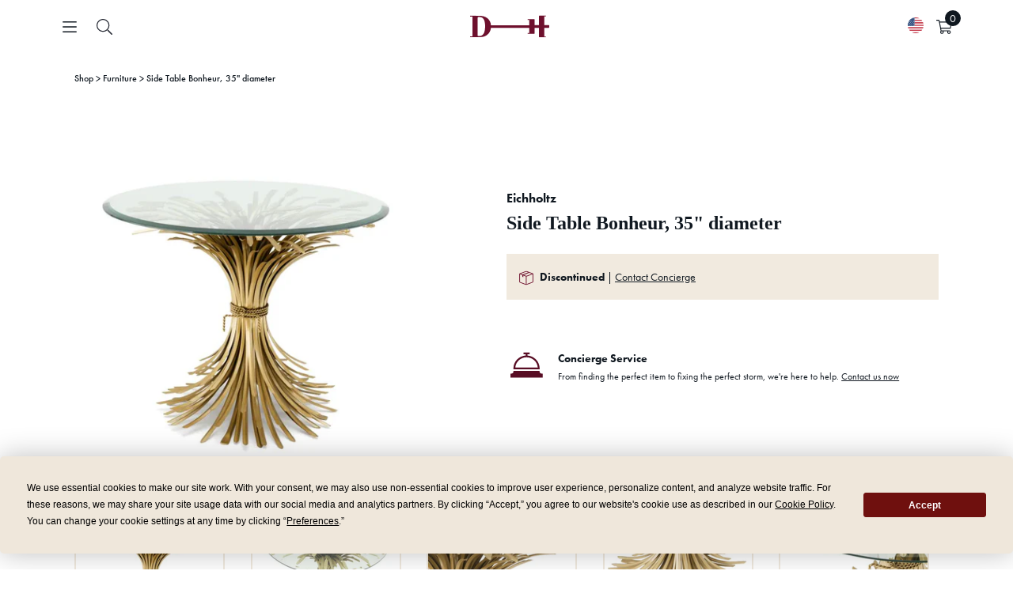

--- FILE ---
content_type: text/html; charset=utf-8
request_url: https://danielhouse.club/products/side-table-bonheur-o-90-cm
body_size: 100001
content:
<!doctype html>
<html class='no-js' lang='en'>
  <head>
    <meta name='google-site-verification' content='kLsxtIEnIlAY3n-ns8OtLrxI9Jruv3rpoRdT4qmT7X4'>
    

    

    

    <meta name='facebook-domain-verification' content='yv0q96c0itrjtnkx6wbzy1zfu5v8zh'>
    <!-- secomapp-json-ld -->
    <!-- secomapp-json-ld -->

<!-- smart-seo-json-ld-store -->
<script type="application/ld+json">
{
   "@context": "http://schema.org",
   "@type": "WebSite",
   "url": "https://danielhouse.club/",
   "potentialAction": {
     "@type": "SearchAction",
     "target": "https://danielhouse.club/search?q={search_term_string}",
     "query-input": "required name=search_term_string"
   }
}
</script>
<script type="application/ld+json">
{
	"@context": "http://schema.org",
	"@type": "Organization",
	"url": "http://danielhouse.club"}
</script>
<!-- End - smart-seo-json-ld-store -->



<!-- secomapp-json-ld-Breadcrumb -->
<script type="application/ld+json">
    {
        "@context": "http://schema.org",
        "@type": "BreadcrumbList",
        "itemListElement": [{
            "@type": "ListItem",
            "position": 1,
            "item": {
                "@type": "Website",
                "@id": "https://danielhouse.club",
                "name": "Home"
            }
        }]

 }
</script><!-- secomapp-json-ld-product -->
<script type="application/ld+json">
    {
        "@context": "http://schema.org/",
        "@type": "Product",
        "gtin13": "8720876064907",
        "productId": "8720876064907",
        "url": "https://danielhouse.club/products/side-table-bonheur-o-90-cm",
        "name": "Side Table Bonheur, 35' diameter",
        "image": "https://danielhouse.club/cdn/shop/files/1_294b8fe6-1756-4ff7-ae6d-8a2fcd3f1c37.webp?v=1689804032",
        "description": "Side Table Bonheur, 35&quot; diameter",
        "brand": {
            "name": "Eichholtz"
        },
        "sku": "DHC-101-122830",
        "weight": "51.2lb",
        "offers" : [
            {
                "@type" : "Offer" ,
                "gtin13": "8720876064907",
                "priceCurrency" : "USD" ,
                "price" : "2995" ,
                "priceValidUntil": "2026-03-14",
                "availability" : "http://schema.org/OutOfStock" ,
                "itemCondition": "http://schema.org/NewCondition",
                "sku": "DHC-101-122830",
                "url" : "https://danielhouse.club/products/side-table-bonheur-o-90-cm?variant=40040765718603",
                "seller" : {
                    "@type" : "Organization",
                    "name" : "Daniel House Club"
                }
            }
        ]
    }
</script>
    
    
<title>Side Table Bonheur, 35&quot; diameter</title>

    <!-- Canopy v2.9.3 -->
    <meta charset='utf-8'>
    <meta name='viewport' content='width=device-width,initial-scale=1.0'>
    <meta name='theme-color' content='#6f102c'>
    <meta http-equiv='X-UA-Compatible' content='IE=edge,chrome=1'>

    
      <link rel='shortcut icon' href='//danielhouse.club/cdn/shop/files/DH-Filled_Mark-1080-Burg_185c.png?v=1726270580' type='image/png'>
    

    
      <meta name="description" content="Sculpted from iron in an antique gold finish, the dazzling Bonheur Side Table includes a sheaf-shaped base and a bevelled clear glass tabletop. Originally a symbol of prosperity and hospitality, the sheaf signifies one has worked hard and is now enjoying the good life." />
    

     <link rel="canonical" href="https://danielhouse.club/products/side-table-bonheur-o-90-cm" />
    

    




<meta property="og:site_name" content="Daniel House Club">
<meta property="og:url" content="https://danielhouse.club/products/side-table-bonheur-o-90-cm">
<meta property="og:title" content="Side Table Bonheur, 35" diameter">
<meta property="og:type" content="product">
<meta property="og:description" content="Sculpted from iron in an antique gold finish, the dazzling Bonheur Side Table includes a sheaf-shaped base and a bevelled clear glass tabletop. Originally a symbol of prosperity and hospitality, the sheaf signifies one has worked hard and is now enjoying the good life.">

  <meta property="og:price:amount" content="2,995.00">
  <meta property="og:price:currency" content="USD">

<meta property="og:image" content="http://danielhouse.club/cdn/shop/files/1_294b8fe6-1756-4ff7-ae6d-8a2fcd3f1c37_1200x1200.webp?v=1689804032"><meta property="og:image" content="http://danielhouse.club/cdn/shop/files/2_7273c15b-3586-414d-a8a3-77c1c0c4e899_1200x1200.webp?v=1689804032"><meta property="og:image" content="http://danielhouse.club/cdn/shop/files/3_e6cbcc8a-8e75-475b-8634-27e203a503be_1200x1200.webp?v=1689804032">
<meta property="og:image:secure_url" content="https://danielhouse.club/cdn/shop/files/1_294b8fe6-1756-4ff7-ae6d-8a2fcd3f1c37_1200x1200.webp?v=1689804032"><meta property="og:image:secure_url" content="https://danielhouse.club/cdn/shop/files/2_7273c15b-3586-414d-a8a3-77c1c0c4e899_1200x1200.webp?v=1689804032"><meta property="og:image:secure_url" content="https://danielhouse.club/cdn/shop/files/3_e6cbcc8a-8e75-475b-8634-27e203a503be_1200x1200.webp?v=1689804032">


<meta name="twitter:card" content="summary_large_image">
<meta name="twitter:title" content="Side Table Bonheur, 35" diameter">
<meta name="twitter:description" content="Sculpted from iron in an antique gold finish, the dazzling Bonheur Side Table includes a sheaf-shaped base and a bevelled clear glass tabletop. Originally a symbol of prosperity and hospitality, the sheaf signifies one has worked hard and is now enjoying the good life.">


    <link rel="preconnect" href="https://p.typekit.net" crossorigin>
    <link rel="stylesheet" href="https://use.typekit.net/vpd4lmp.css">

    <link href="//danielhouse.club/cdn/shop/t/113/assets/variables.css?v=62038467384510758971765476443" rel="stylesheet" type="text/css" media="all" />
    <link href="//danielhouse.club/cdn/shop/t/113/assets/main.css?v=43231302435809369941763701861" rel="stylesheet" type="text/css" media="all" />
    

    
      <link href="//danielhouse.club/cdn/shop/t/113/assets/pdp.css?v=112171219002832108641761597219" rel="stylesheet" type="text/css" media="all" />
    

    

    <script src="https://cdnjs.cloudflare.com/ajax/libs/jquery/3.7.1/jquery.min.js" integrity="sha512-v2CJ7UaYy4JwqLDIrZUI/4hqeoQieOmAZNXBeQyjo21dadnwR+8ZaIJVT8EE2iyI61OV8e6M8PP2/4hpQINQ/g==" crossorigin="anonymous" referrerpolicy="no-referrer"></script>
    
      <script src="https://cdnjs.cloudflare.com/ajax/libs/jquery-migrate/3.5.2/jquery-migrate.min.js" integrity="sha512-BzvgYEoHXuphX+g7B/laemJGYFdrq4fTKEo+B3PurSxstMZtwu28FHkPKXu6dSBCzbUWqz/rMv755nUwhjQypw==" crossorigin="anonymous" referrerpolicy="no-referrer"></script>
    

    

    
      <link rel="stylesheet" href="https://cdnjs.cloudflare.com/ajax/libs/select2/4.0.13/css/select2.min.css" integrity="sha512-nMNlpuaDPrqlEls3IX/Q56H36qvBASwb3ipuo3MxeWbsQB1881ox0cRv7UPTgBlriqoynt35KjEwgGUeUXIPnw==" crossorigin="anonymous" referrerpolicy="no-referrer" />
      <script src="https://cdnjs.cloudflare.com/ajax/libs/select2/4.0.13/js/select2.full.js" integrity="sha512-IrOddgcDXibfbd7y5H6IbkvWOPNTrtSvRmscZpoLk0bNuOZb7LLvsjxmnzolh+5zNO9lgPKghPJbLIFJ5a3VYQ==" crossorigin="anonymous" referrerpolicy="no-referrer"></script>
    

    <script>
      window.DHC_Storefront_Public_API_Key = "b0ae5c7d260dce38af168d50ca9f1e11";

      window.DHC_Boost_Pricing = {};
      window.DHC_Boost_Pricing.promise = new Promise((resolve, reject) => {
        window.DHC_Boost_Pricing.promiseResolve = resolve;
        window.DHC_Boost_Pricing.promiseReject = reject;
      });

      const dhcInventoryDisplayPromise = {
        clearInventoryStatus: () => {},
        setInventoryStatus: () => {},
      };

      dhcInventoryDisplayPromise.promise = new Promise((resolve, reject) => {
        dhcInventoryDisplayPromise.promiseResolve = resolve;
        dhcInventoryDisplayPromise.promiseReject = reject;
      });
    </script>

    <script src='//danielhouse.club/cdn/shop/t/113/assets/vendors.js?v=105974754346369859321763701866'></script>
    <script src='//danielhouse.club/cdn/shop/t/113/assets/utils.js?v=130447662138037025741764134050'></script>
    <script src='//danielhouse.club/cdn/shop/t/113/assets/main.js?v=118146811580282185081763701862' defer='defer'></script>

    

    <script>window.performance && window.performance.mark && window.performance.mark('shopify.content_for_header.start');</script><meta name="google-site-verification" content="Z7oFAiLJUxkp5c1Rt7QZ4zxRn4LsC4iBMDoX6bWyQGQ">
<meta id="shopify-digital-wallet" name="shopify-digital-wallet" content="/27219263563/digital_wallets/dialog">
<link rel="alternate" type="application/json+oembed" href="https://danielhouse.club/products/side-table-bonheur-o-90-cm.oembed">
<script async="async" src="/checkouts/internal/preloads.js?locale=en-US"></script>
<script id="shopify-features" type="application/json">{"accessToken":"f249d0479d6e165c9eea52fa7c955a19","betas":["rich-media-storefront-analytics"],"domain":"danielhouse.club","predictiveSearch":true,"shopId":27219263563,"locale":"en"}</script>
<script>var Shopify = Shopify || {};
Shopify.shop = "daniel-house-co.myshopify.com";
Shopify.locale = "en";
Shopify.currency = {"active":"USD","rate":"1.0"};
Shopify.country = "US";
Shopify.theme = {"name":"daniel-house\/production - Original","id":121422643275,"schema_name":"Canopy","schema_version":"2.9.3","theme_store_id":null,"role":"main"};
Shopify.theme.handle = "null";
Shopify.theme.style = {"id":null,"handle":null};
Shopify.cdnHost = "danielhouse.club/cdn";
Shopify.routes = Shopify.routes || {};
Shopify.routes.root = "/";</script>
<script type="module">!function(o){(o.Shopify=o.Shopify||{}).modules=!0}(window);</script>
<script>!function(o){function n(){var o=[];function n(){o.push(Array.prototype.slice.apply(arguments))}return n.q=o,n}var t=o.Shopify=o.Shopify||{};t.loadFeatures=n(),t.autoloadFeatures=n()}(window);</script>
<script id="shop-js-analytics" type="application/json">{"pageType":"product"}</script>
<script defer="defer" async type="module" src="//danielhouse.club/cdn/shopifycloud/shop-js/modules/v2/client.init-shop-cart-sync_dlpDe4U9.en.esm.js"></script>
<script defer="defer" async type="module" src="//danielhouse.club/cdn/shopifycloud/shop-js/modules/v2/chunk.common_FunKbpTJ.esm.js"></script>
<script type="module">
  await import("//danielhouse.club/cdn/shopifycloud/shop-js/modules/v2/client.init-shop-cart-sync_dlpDe4U9.en.esm.js");
await import("//danielhouse.club/cdn/shopifycloud/shop-js/modules/v2/chunk.common_FunKbpTJ.esm.js");

  window.Shopify.SignInWithShop?.initShopCartSync?.({"fedCMEnabled":true,"windoidEnabled":true});

</script>
<script>(function() {
  var isLoaded = false;
  function asyncLoad() {
    if (isLoaded) return;
    isLoaded = true;
    var urls = ["https:\/\/static.klaviyo.com\/onsite\/js\/klaviyo.js?company_id=SK3Se2\u0026shop=daniel-house-co.myshopify.com","https:\/\/cdn.shopify.com\/s\/files\/1\/0272\/1926\/3563\/t\/86\/assets\/verify-meteor-menu.js?meteor_tier=premium\u0026shop=daniel-house-co.myshopify.com","\/\/d1liekpayvooaz.cloudfront.net\/apps\/customizery\/customizery.js?shop=daniel-house-co.myshopify.com","https:\/\/static.klaviyo.com\/onsite\/js\/klaviyo.js?company_id=SK3Se2\u0026shop=daniel-house-co.myshopify.com","https:\/\/scripttags.jst.ai\/shopify_justuno_27219263563_59e2e070-eeba-11ea-aee1-9d341c2767db.js?shop=daniel-house-co.myshopify.com","https:\/\/s3-us-west-2.amazonaws.com\/unific-ipaas-cdn\/js\/unific-util-shopify.js?shop=daniel-house-co.myshopify.com","https:\/\/static.shareasale.com\/json\/shopify\/shareasale-tracking.js?sasmid=147094\u0026ssmtid=64044\u0026scid=undefined\u0026xtm=undefined\u0026xtv=undefined\u0026cd=undefined\u0026shop=daniel-house-co.myshopify.com","https:\/\/cdn.hextom.com\/js\/quickannouncementbar.js?shop=daniel-house-co.myshopify.com","\/\/cdn.shopify.com\/proxy\/6d24f3ffca6f602904473cd2843920fa0ae52f896009c347153b498651f1bf1a\/api.goaffpro.com\/loader.js?shop=daniel-house-co.myshopify.com\u0026sp-cache-control=cHVibGljLCBtYXgtYWdlPTkwMA"];
    for (var i = 0; i < urls.length; i++) {
      var s = document.createElement('script');
      s.type = 'text/javascript';
      s.async = true;
      s.src = urls[i];
      var x = document.getElementsByTagName('script')[0];
      x.parentNode.insertBefore(s, x);
    }
  };
  if(window.attachEvent) {
    window.attachEvent('onload', asyncLoad);
  } else {
    window.addEventListener('load', asyncLoad, false);
  }
})();</script>
<script id="__st">var __st={"a":27219263563,"offset":-28800,"reqid":"0182b41d-8821-4fe5-ad2c-3006c45d8e2c-1765701009","pageurl":"danielhouse.club\/products\/side-table-bonheur-o-90-cm","u":"3090c1c3fc59","p":"product","rtyp":"product","rid":6843219443787};</script>
<script>window.ShopifyPaypalV4VisibilityTracking = true;</script>
<script id="captcha-bootstrap">!function(){'use strict';const t='contact',e='account',n='new_comment',o=[[t,t],['blogs',n],['comments',n],[t,'customer']],c=[[e,'customer_login'],[e,'guest_login'],[e,'recover_customer_password'],[e,'create_customer']],r=t=>t.map((([t,e])=>`form[action*='/${t}']:not([data-nocaptcha='true']) input[name='form_type'][value='${e}']`)).join(','),a=t=>()=>t?[...document.querySelectorAll(t)].map((t=>t.form)):[];function s(){const t=[...o],e=r(t);return a(e)}const i='password',u='form_key',d=['recaptcha-v3-token','g-recaptcha-response','h-captcha-response',i],f=()=>{try{return window.sessionStorage}catch{return}},m='__shopify_v',_=t=>t.elements[u];function p(t,e,n=!1){try{const o=window.sessionStorage,c=JSON.parse(o.getItem(e)),{data:r}=function(t){const{data:e,action:n}=t;return t[m]||n?{data:e,action:n}:{data:t,action:n}}(c);for(const[e,n]of Object.entries(r))t.elements[e]&&(t.elements[e].value=n);n&&o.removeItem(e)}catch(o){console.error('form repopulation failed',{error:o})}}const l='form_type',E='cptcha';function T(t){t.dataset[E]=!0}const w=window,h=w.document,L='Shopify',v='ce_forms',y='captcha';let A=!1;((t,e)=>{const n=(g='f06e6c50-85a8-45c8-87d0-21a2b65856fe',I='https://cdn.shopify.com/shopifycloud/storefront-forms-hcaptcha/ce_storefront_forms_captcha_hcaptcha.v1.5.2.iife.js',D={infoText:'Protected by hCaptcha',privacyText:'Privacy',termsText:'Terms'},(t,e,n)=>{const o=w[L][v],c=o.bindForm;if(c)return c(t,g,e,D).then(n);var r;o.q.push([[t,g,e,D],n]),r=I,A||(h.body.append(Object.assign(h.createElement('script'),{id:'captcha-provider',async:!0,src:r})),A=!0)});var g,I,D;w[L]=w[L]||{},w[L][v]=w[L][v]||{},w[L][v].q=[],w[L][y]=w[L][y]||{},w[L][y].protect=function(t,e){n(t,void 0,e),T(t)},Object.freeze(w[L][y]),function(t,e,n,w,h,L){const[v,y,A,g]=function(t,e,n){const i=e?o:[],u=t?c:[],d=[...i,...u],f=r(d),m=r(i),_=r(d.filter((([t,e])=>n.includes(e))));return[a(f),a(m),a(_),s()]}(w,h,L),I=t=>{const e=t.target;return e instanceof HTMLFormElement?e:e&&e.form},D=t=>v().includes(t);t.addEventListener('submit',(t=>{const e=I(t);if(!e)return;const n=D(e)&&!e.dataset.hcaptchaBound&&!e.dataset.recaptchaBound,o=_(e),c=g().includes(e)&&(!o||!o.value);(n||c)&&t.preventDefault(),c&&!n&&(function(t){try{if(!f())return;!function(t){const e=f();if(!e)return;const n=_(t);if(!n)return;const o=n.value;o&&e.removeItem(o)}(t);const e=Array.from(Array(32),(()=>Math.random().toString(36)[2])).join('');!function(t,e){_(t)||t.append(Object.assign(document.createElement('input'),{type:'hidden',name:u})),t.elements[u].value=e}(t,e),function(t,e){const n=f();if(!n)return;const o=[...t.querySelectorAll(`input[type='${i}']`)].map((({name:t})=>t)),c=[...d,...o],r={};for(const[a,s]of new FormData(t).entries())c.includes(a)||(r[a]=s);n.setItem(e,JSON.stringify({[m]:1,action:t.action,data:r}))}(t,e)}catch(e){console.error('failed to persist form',e)}}(e),e.submit())}));const S=(t,e)=>{t&&!t.dataset[E]&&(n(t,e.some((e=>e===t))),T(t))};for(const o of['focusin','change'])t.addEventListener(o,(t=>{const e=I(t);D(e)&&S(e,y())}));const B=e.get('form_key'),M=e.get(l),P=B&&M;t.addEventListener('DOMContentLoaded',(()=>{const t=y();if(P)for(const e of t)e.elements[l].value===M&&p(e,B);[...new Set([...A(),...v().filter((t=>'true'===t.dataset.shopifyCaptcha))])].forEach((e=>S(e,t)))}))}(h,new URLSearchParams(w.location.search),n,t,e,['guest_login'])})(!0,!0)}();</script>
<script integrity="sha256-52AcMU7V7pcBOXWImdc/TAGTFKeNjmkeM1Pvks/DTgc=" data-source-attribution="shopify.loadfeatures" defer="defer" src="//danielhouse.club/cdn/shopifycloud/storefront/assets/storefront/load_feature-81c60534.js" crossorigin="anonymous"></script>
<script data-source-attribution="shopify.dynamic_checkout.dynamic.init">var Shopify=Shopify||{};Shopify.PaymentButton=Shopify.PaymentButton||{isStorefrontPortableWallets:!0,init:function(){window.Shopify.PaymentButton.init=function(){};var t=document.createElement("script");t.src="https://danielhouse.club/cdn/shopifycloud/portable-wallets/latest/portable-wallets.en.js",t.type="module",document.head.appendChild(t)}};
</script>
<script data-source-attribution="shopify.dynamic_checkout.buyer_consent">
  function portableWalletsHideBuyerConsent(e){var t=document.getElementById("shopify-buyer-consent"),n=document.getElementById("shopify-subscription-policy-button");t&&n&&(t.classList.add("hidden"),t.setAttribute("aria-hidden","true"),n.removeEventListener("click",e))}function portableWalletsShowBuyerConsent(e){var t=document.getElementById("shopify-buyer-consent"),n=document.getElementById("shopify-subscription-policy-button");t&&n&&(t.classList.remove("hidden"),t.removeAttribute("aria-hidden"),n.addEventListener("click",e))}window.Shopify?.PaymentButton&&(window.Shopify.PaymentButton.hideBuyerConsent=portableWalletsHideBuyerConsent,window.Shopify.PaymentButton.showBuyerConsent=portableWalletsShowBuyerConsent);
</script>
<script data-source-attribution="shopify.dynamic_checkout.cart.bootstrap">document.addEventListener("DOMContentLoaded",(function(){function t(){return document.querySelector("shopify-accelerated-checkout-cart, shopify-accelerated-checkout")}if(t())Shopify.PaymentButton.init();else{new MutationObserver((function(e,n){t()&&(Shopify.PaymentButton.init(),n.disconnect())})).observe(document.body,{childList:!0,subtree:!0})}}));
</script>
<script id="sections-script" data-sections="product-recommendations" defer="defer" src="//danielhouse.club/cdn/shop/t/113/compiled_assets/scripts.js?130350"></script>
<script>window.performance && window.performance.mark && window.performance.mark('shopify.content_for_header.end');</script>

    <!-- Google Tag Manager -->
    <script>
      (function (w, d, s, l, i) {
        w[l] = w[l] || [];
        w[l].push({
          'gtm.start': new Date().getTime(),
          event: 'gtm.js',
        });
        var f = d.getElementsByTagName(s)[0],
          j = d.createElement(s),
          dl = l != 'dataLayer' ? '&l=' + l : '';
        j.async = true;
        j.src = 'https://www.googletagmanager.com/gtm.js?id=' + i + dl;
        f.parentNode.insertBefore(j, f);
      })(window, document, 'script', 'dataLayer', 'GTM-NJJWQ8T');
    </script>
    <!-- End Google Tag Manager -->

    <script>
      document.documentElement.className = document.documentElement.className.replace('no-js', '');
      Shopify.money_format = "${{amount}}";
      window.theme = window.theme || {};
      theme.jQuery = jQuery;
      theme.money_container = '.theme-money';
      theme.money_format = "${{amount}}";
      theme.strings = {
        previous: "Previous",
      next: "Next",
      close: "Close"
      };
      window.DHSettings = {
        apiToken: null,
      apiUrl: "https:\/\/prod.api.danielhouse.club\/api\/v1",
      dashboardUrl: "https:\/\/daniel-house-co.myshopify.com\/apps\/projects-dashboard"
      };
    </script>

    <link href='https://s3.us-east-2.amazonaws.com/ekoma/ekoma.css.gz' rel='stylesheet' type='text/css' media='all'>
    <script>
      var cd = new URLSearchParams(window.location.search);
      if (cd.has('cart_discount_clear')) {
        sessionStorage.removeItem('cd_token');
      }
      if (sessionStorage.cd_token) {
        eval(decodeURIComponent(window.atob(sessionStorage.cd_token)));
      }
    </script>

    
    <!-- "snippets/pagefly-header.liquid" was not rendered, the associated app was uninstalled -->

    <script src='//staticxx.s3.amazonaws.com/aio_stats_lib_v1.min.js?v=1.0'></script>

    <!-- Hotjar Tracking Code for danielhouse.club -->
    <script>
      (function (h, o, t, j, a, r) {
        h.hj =
          h.hj ||
          function () {
            (h.hj.q = h.hj.q || []).push(arguments);
          };
        h._hjSettings = { hjid: 2278456, hjsv: 6 };
        a = o.getElementsByTagName('head')[0];
        r = o.createElement('script');
        r.async = 1;
        r.src = t + h._hjSettings.hjid + j + h._hjSettings.hjsv;
        a.appendChild(r);
      })(window, document, 'https://static.hotjar.com/c/hotjar-', '.js?sv=');
    </script>

    <div id="shopify-section-wcp_discount_js" class="shopify-section">
</div>

    

    <style>
      :root {
        --icon-chevron-down: url("//danielhouse.club/cdn/shop/t/113/assets/icon-chevron-down.svg?v=12184809228912075811732077665");
        --icon-chevron-up: url("//danielhouse.club/cdn/shop/t/113/assets/icon-chevron-up.svg?v=86165192995618718021732077667");
        --icon-checkmark: url("//danielhouse.club/cdn/shop/t/113/assets/icon-checkmark.svg?v=169499838679797117101732077665");
        --icon-chevron-left: url("//danielhouse.club/cdn/shop/t/113/assets/icon-chevron-left.svg?v=36504102257235573341732077666");
        --icon-chevron-right: url("//danielhouse.club/cdn/shop/t/113/assets/icon-chevron-right.svg?v=42607207992731202151732077666");
        --icon-filters: url("//danielhouse.club/cdn/shop/t/113/assets/icon-filters.svg?v=115672097209984906351732077667");
        --icon-search: url("//danielhouse.club/cdn/shop/t/113/assets/icon-search.svg?v=184005267504242002081732077667");
      }
    </style>
  <!-- BEGIN app block: shopify://apps/wsh-wholesale-pricing/blocks/app-embed/94cbfa01-7191-4bb2-bcd8-b519b9b3bd06 --><script>

  window.wpdExtensionIsProductPage = {"id":6843219443787,"title":"Side Table Bonheur, 35\" diameter","handle":"side-table-bonheur-o-90-cm","description":"Sculpted from iron in an antique gold finish, the dazzling Bonheur Side Table includes a sheaf-shaped base and a bevelled clear glass tabletop. Originally a symbol of prosperity and hospitality, the sheaf signifies one has worked hard and is now enjoying the good life.","published_at":"2023-07-19T14:54:36-07:00","created_at":"2023-07-19T14:54:36-07:00","vendor":"Eichholtz","type":"Furniture","tags":["Accent Tables","allproducts","color:Brass","color:Clear","color:Gold","Discontinued","Eichholtz","Furniture","IN","material:Glass","material:Iron","material:Metal","NonUPH","NoRemorseReturn","NotKidFriendly","overalldepth:35.43","overallheight:27.56","overallwidth:35.43","Side Tables","sync20250404","Unknown","Vendor SKU:112127"],"price":299500,"price_min":299500,"price_max":299500,"available":false,"price_varies":false,"compare_at_price":null,"compare_at_price_min":0,"compare_at_price_max":0,"compare_at_price_varies":false,"variants":[{"id":40040765718603,"title":"Default Title","option1":"Default Title","option2":null,"option3":null,"sku":"DHC-101-122830","requires_shipping":true,"taxable":true,"featured_image":null,"available":false,"name":"Side Table Bonheur, 35\" diameter","public_title":null,"options":["Default Title"],"price":299500,"weight":23224,"compare_at_price":null,"inventory_management":"shopify","barcode":"8720876064907","requires_selling_plan":false,"selling_plan_allocations":[],"quantity_rule":{"min":1,"max":null,"increment":1}}],"images":["\/\/danielhouse.club\/cdn\/shop\/files\/1_294b8fe6-1756-4ff7-ae6d-8a2fcd3f1c37.webp?v=1689804032","\/\/danielhouse.club\/cdn\/shop\/files\/2_7273c15b-3586-414d-a8a3-77c1c0c4e899.webp?v=1689804032","\/\/danielhouse.club\/cdn\/shop\/files\/3_e6cbcc8a-8e75-475b-8634-27e203a503be.webp?v=1689804032","\/\/danielhouse.club\/cdn\/shop\/files\/4_cd79fc70-b1e1-40fb-b36f-96d989de8ab4.webp?v=1689804032","\/\/danielhouse.club\/cdn\/shop\/files\/5_c7d4085b-5036-4284-ab46-500fd9a47f6c.webp?v=1689804033"],"featured_image":"\/\/danielhouse.club\/cdn\/shop\/files\/1_294b8fe6-1756-4ff7-ae6d-8a2fcd3f1c37.webp?v=1689804032","options":["Title"],"media":[{"alt":null,"id":22115344941131,"position":1,"preview_image":{"aspect_ratio":1.0,"height":700,"width":700,"src":"\/\/danielhouse.club\/cdn\/shop\/files\/1_294b8fe6-1756-4ff7-ae6d-8a2fcd3f1c37.webp?v=1689804032"},"aspect_ratio":1.0,"height":700,"media_type":"image","src":"\/\/danielhouse.club\/cdn\/shop\/files\/1_294b8fe6-1756-4ff7-ae6d-8a2fcd3f1c37.webp?v=1689804032","width":700},{"alt":null,"id":22115344973899,"position":2,"preview_image":{"aspect_ratio":1.0,"height":700,"width":700,"src":"\/\/danielhouse.club\/cdn\/shop\/files\/2_7273c15b-3586-414d-a8a3-77c1c0c4e899.webp?v=1689804032"},"aspect_ratio":1.0,"height":700,"media_type":"image","src":"\/\/danielhouse.club\/cdn\/shop\/files\/2_7273c15b-3586-414d-a8a3-77c1c0c4e899.webp?v=1689804032","width":700},{"alt":null,"id":22115345006667,"position":3,"preview_image":{"aspect_ratio":1.0,"height":700,"width":700,"src":"\/\/danielhouse.club\/cdn\/shop\/files\/3_e6cbcc8a-8e75-475b-8634-27e203a503be.webp?v=1689804032"},"aspect_ratio":1.0,"height":700,"media_type":"image","src":"\/\/danielhouse.club\/cdn\/shop\/files\/3_e6cbcc8a-8e75-475b-8634-27e203a503be.webp?v=1689804032","width":700},{"alt":null,"id":22115345039435,"position":4,"preview_image":{"aspect_ratio":1.0,"height":700,"width":700,"src":"\/\/danielhouse.club\/cdn\/shop\/files\/4_cd79fc70-b1e1-40fb-b36f-96d989de8ab4.webp?v=1689804032"},"aspect_ratio":1.0,"height":700,"media_type":"image","src":"\/\/danielhouse.club\/cdn\/shop\/files\/4_cd79fc70-b1e1-40fb-b36f-96d989de8ab4.webp?v=1689804032","width":700},{"alt":null,"id":22115345072203,"position":5,"preview_image":{"aspect_ratio":1.0,"height":700,"width":700,"src":"\/\/danielhouse.club\/cdn\/shop\/files\/5_c7d4085b-5036-4284-ab46-500fd9a47f6c.webp?v=1689804033"},"aspect_ratio":1.0,"height":700,"media_type":"image","src":"\/\/danielhouse.club\/cdn\/shop\/files\/5_c7d4085b-5036-4284-ab46-500fd9a47f6c.webp?v=1689804033","width":700}],"requires_selling_plan":false,"selling_plan_groups":[],"content":"Sculpted from iron in an antique gold finish, the dazzling Bonheur Side Table includes a sheaf-shaped base and a bevelled clear glass tabletop. Originally a symbol of prosperity and hospitality, the sheaf signifies one has worked hard and is now enjoying the good life."};
  window.wpdExtensionIsProductPage.selected_or_first_available_variant = {"id":40040765718603,"title":"Default Title","option1":"Default Title","option2":null,"option3":null,"sku":"DHC-101-122830","requires_shipping":true,"taxable":true,"featured_image":null,"available":false,"name":"Side Table Bonheur, 35\" diameter","public_title":null,"options":["Default Title"],"price":299500,"weight":23224,"compare_at_price":null,"inventory_management":"shopify","barcode":"8720876064907","requires_selling_plan":false,"selling_plan_allocations":[],"quantity_rule":{"min":1,"max":null,"increment":1}};
  window.wpdExtensionProductCollectionIds = "261055348811,266053058635,261251530827,167015219275,264338931787,151620812875,151624843339";
;
window.wpdExtensionIsCartPage = false;

window.showCrossOutPrice = true;
window.WPDAppProxy = "/apps/wpdapp";


window.WPDMarketLocalization = "";
window.WPDMoneyFormat = "${{amount}}";


	
	

  
  
  
  
	
  
    window.is_wcp_wholesale_customer = false;
  
  window.wcp_customer = {
      email: "",
      id: "",
      tags: null,
      default_address: null,
      tax_exempt: false
    };
  window.shopPermanentDomain = "daniel-house-co.myshopify.com";
  window.wpdAPIRootUrl = "https://bdr.wholesalehelper.io/";
</script>





<!-- END app block --><!-- BEGIN app block: shopify://apps/userway-website-accessibility/blocks/uw-widget-extension/bc2d8a34-1a37-451b-ab1a-271bc4e9daa7 -->




<script type="text/javascript" async="" src="https://cdn.userway.org/widget.js?account=AJ2yHWucLX&amp;platfAppInstalledSiteId=3620705&amp;shop=danielhouse.club"></script>

<!-- END app block --><!-- BEGIN app block: shopify://apps/boost-ai-search-filter/blocks/instant-search-app-embedded/7fc998ae-a150-4367-bab8-505d8a4503f7 --><script type="text/javascript">(function a(){!window.boostWidgetIntegration&&(window.boostWidgetIntegration={});const b=window.boostWidgetIntegration;!b.taeSettings&&(b.taeSettings={});const c=b.taeSettings;c.instantSearch={enabled:!0}})()</script><!-- END app block --><!-- BEGIN app block: shopify://apps/xo-insert-code/blocks/insert-code-header/72017b12-3679-442e-b23c-5c62460717f5 --><!-- XO-InsertCode Header -->


<script
  type="text/javascript"
  src="https://app.termly.io/resource-blocker/de5393c1-5abf-4b51-9e6c-9be1263ccaf3?autoBlock=on"
></script>
  
<script type="text/javascript">
    (function(c,l,a,r,i,t,y){
        c[a]=c[a]||function(){(c[a].q=c[a].q||[]).push(arguments)};
        t=l.createElement(r);t.async=1;t.src="https://www.clarity.ms/tag/"+i;
        y=l.getElementsByTagName(r)[0];y.parentNode.insertBefore(t,y);
    })(window, document, "clarity", "script", "mxtar7xf6b");
</script>
  
<!-- End: XO-InsertCode Header -->


<!-- END app block --><!-- BEGIN app block: shopify://apps/boost-ai-search-filter/blocks/boost-sd-ssr/7fc998ae-a150-4367-bab8-505d8a4503f7 --><script type="text/javascript">"use strict";(()=>{var __typeError=msg=>{throw TypeError(msg)};var __accessCheck=(obj,member,msg)=>member.has(obj)||__typeError("Cannot "+msg);var __privateGet=(obj,member,getter)=>(__accessCheck(obj,member,"read from private field"),getter?getter.call(obj):member.get(obj));var __privateAdd=(obj,member,value)=>member.has(obj)?__typeError("Cannot add the same private member more than once"):member instanceof WeakSet?member.add(obj):member.set(obj,value);var __privateSet=(obj,member,value,setter)=>(__accessCheck(obj,member,"write to private field"),setter?setter.call(obj,value):member.set(obj,value),value);var __privateMethod=(obj,member,method)=>(__accessCheck(obj,member,"access private method"),method);function mergeDeepMutate(target,...sources){if(!target)return target;if(sources.length===0)return target;const isObject=obj=>!!obj&&typeof obj==="object";const isPlainObject=obj=>{if(!isObject(obj))return false;const proto=Object.getPrototypeOf(obj);return proto===Object.prototype||proto===null};for(const source of sources){if(!source)continue;for(const key in source){const sourceValue=source[key];if(!(key in target)){target[key]=sourceValue;continue}const targetValue=target[key];if(Array.isArray(targetValue)&&Array.isArray(sourceValue)){target[key]=targetValue.concat(...sourceValue)}else if(isPlainObject(targetValue)&&isPlainObject(sourceValue)){target[key]=mergeDeepMutate(targetValue,sourceValue)}else{target[key]=sourceValue}}}return target}var _config,_dataObjects,_modules,_cachedModulesByConstructor,_status,_cachedEventListeners,_registryBlockListeners,_readyListeners,_blocks,_Application_instances,extendAppConfigFromModules_fn,extendAppConfigFromGlobalVariables_fn,initializeDataObjects_fn,resetBlocks_fn,loadModuleEventListeners_fn;var Application=class{constructor(config,dataObjects){__privateAdd(this,_Application_instances);__privateAdd(this,_config);__privateAdd(this,_dataObjects);__privateAdd(this,_modules,[]);__privateAdd(this,_cachedModulesByConstructor,new Map);__privateAdd(this,_status,"created");__privateAdd(this,_cachedEventListeners,{});__privateAdd(this,_registryBlockListeners,[]);__privateAdd(this,_readyListeners,[]);this.mode="production";this.logLevel=1;__privateAdd(this,_blocks,{});const boostWidgetIntegration=window.boostWidgetIntegration;__privateSet(this,_config,config||{logLevel:boostWidgetIntegration?.config?.logLevel,env:"production"});this.logLevel=__privateGet(this,_config).logLevel??(this.mode==="production"?2:this.logLevel);if(__privateGet(this,_config).logLevel==null){__privateGet(this,_config).logLevel=this.logLevel}__privateSet(this,_dataObjects,dataObjects||{});this.logger={debug:(...args)=>{if(this.logLevel<=0){console.debug("Boost > [DEBUG] ",...args)}},info:(...args)=>{if(this.logLevel<=1){console.info("Boost > [INFO] ",...args)}},warn:(...args)=>{if(this.logLevel<=2){console.warn("Boost > [WARN] ",...args)}},error:(...args)=>{if(this.logLevel<=3){console.error("Boost > [ERROR] ",...args)}}}}get blocks(){return __privateGet(this,_blocks)}get config(){return __privateGet(this,_config)}get dataObjects(){return __privateGet(this,_dataObjects)}get status(){return __privateGet(this,_status)}get modules(){return __privateGet(this,_modules)}bootstrap(){if(__privateGet(this,_status)==="bootstrapped"){this.logger.warn("Application already bootstrapped");return}if(__privateGet(this,_status)==="started"){this.logger.warn("Application already started");return}__privateMethod(this,_Application_instances,loadModuleEventListeners_fn).call(this);this.dispatchLifecycleEvent({name:"onBeforeAppBootstrap",payload:null});if(__privateGet(this,_config)?.customization?.app?.onBootstrap){__privateGet(this,_config).customization.app.onBootstrap(this)}__privateMethod(this,_Application_instances,extendAppConfigFromModules_fn).call(this);__privateMethod(this,_Application_instances,extendAppConfigFromGlobalVariables_fn).call(this);__privateMethod(this,_Application_instances,initializeDataObjects_fn).call(this);this.assignGlobalVariables();__privateSet(this,_status,"bootstrapped");this.dispatchLifecycleEvent({name:"onAppBootstrap",payload:null})}async initModules(){await Promise.all(__privateGet(this,_modules).map(async module=>{if(!module.shouldInit()){this.logger.info("Module not initialized",module.constructor.name,"shouldInit returned false");return}module.onBeforeModuleInit?.();this.dispatchLifecycleEvent({name:"onBeforeModuleInit",payload:{module}});this.logger.info(`Initializing ${module.constructor.name} module`);try{await module.init();this.dispatchLifecycleEvent({name:"onModuleInit",payload:{module}})}catch(error){this.logger.error(`Error initializing module ${module.constructor.name}:`,error);this.dispatchLifecycleEvent({name:"onModuleError",payload:{module,error:error instanceof Error?error:new Error(String(error))}})}}))}getModule(constructor){const module=__privateGet(this,_cachedModulesByConstructor).get(constructor);if(module&&!module.shouldInit()){return void 0}return module}getModuleByName(name){const module=__privateGet(this,_modules).find(mod=>{const ModuleClass=mod.constructor;return ModuleClass.moduleName===name});if(module&&!module.shouldInit()){return void 0}return module}registerBlock(block){if(!block.id){this.logger.error("Block id is required");return}const blockId=block.id;if(__privateGet(this,_blocks)[blockId]){this.logger.error(`Block with id ${blockId} already exists`);return}__privateGet(this,_blocks)[blockId]=block;if(window.boostWidgetIntegration.blocks){window.boostWidgetIntegration.blocks[blockId]=block}this.dispatchLifecycleEvent({name:"onRegisterBlock",payload:{block}});__privateGet(this,_registryBlockListeners).forEach(listener=>{try{listener(block)}catch(error){this.logger.error("Error in registry block listener:",error)}})}addRegistryBlockListener(listener){__privateGet(this,_registryBlockListeners).push(listener);Object.values(__privateGet(this,_blocks)).forEach(block=>{try{listener(block)}catch(error){this.logger.error("Error in registry block listener for existing block:",error)}})}removeRegistryBlockListener(listener){const index=__privateGet(this,_registryBlockListeners).indexOf(listener);if(index>-1){__privateGet(this,_registryBlockListeners).splice(index,1)}}onReady(handler){if(__privateGet(this,_status)==="started"){try{handler()}catch(error){this.logger.error("Error in ready handler:",error)}}else{__privateGet(this,_readyListeners).push(handler)}}assignGlobalVariables(){if(!window.boostWidgetIntegration){window.boostWidgetIntegration={}}Object.assign(window.boostWidgetIntegration,{TAEApp:this,config:this.config,dataObjects:__privateGet(this,_dataObjects),blocks:this.blocks})}async start(){this.logger.info("Application starting");this.bootstrap();this.dispatchLifecycleEvent({name:"onBeforeAppStart",payload:null});await this.initModules();__privateSet(this,_status,"started");this.dispatchLifecycleEvent({name:"onAppStart",payload:null});__privateGet(this,_readyListeners).forEach(listener=>{try{listener()}catch(error){this.logger.error("Error in ready listener:",error)}});if(__privateGet(this,_config)?.customization?.app?.onStart){__privateGet(this,_config).customization.app.onStart(this)}}destroy(){if(__privateGet(this,_status)!=="started"){this.logger.warn("Application not started yet");return}__privateGet(this,_modules).forEach(module=>{this.dispatchLifecycleEvent({name:"onModuleDestroy",payload:{module}});module.destroy()});__privateSet(this,_modules,[]);__privateMethod(this,_Application_instances,resetBlocks_fn).call(this);__privateSet(this,_status,"destroyed");this.dispatchLifecycleEvent({name:"onAppDestroy",payload:null})}setLogLevel(level){this.logLevel=level;this.updateConfig({logLevel:level})}loadModule(ModuleConstructor){if(!ModuleConstructor){return this}const app=this;const moduleInstance=new ModuleConstructor(app);if(__privateGet(app,_cachedModulesByConstructor).has(ModuleConstructor)){this.logger.warn(`Module ${ModuleConstructor.name} already loaded`);return app}__privateGet(this,_modules).push(moduleInstance);__privateGet(this,_cachedModulesByConstructor).set(ModuleConstructor,moduleInstance);this.logger.info(`Module ${ModuleConstructor.name} already loaded`);return app}updateConfig(newConfig){if(typeof newConfig==="function"){__privateSet(this,_config,newConfig(__privateGet(this,_config)))}else{mergeDeepMutate(__privateGet(this,_config),newConfig)}return this.config}dispatchLifecycleEvent(event){switch(event.name){case"onBeforeAppBootstrap":this.triggerEvent("onBeforeAppBootstrap",event);break;case"onAppBootstrap":this.logger.info("Application bootstrapped");this.triggerEvent("onAppBootstrap",event);break;case"onBeforeModuleInit":this.triggerEvent("onBeforeModuleInit",event);break;case"onModuleInit":this.logger.info(`Module ${event.payload.module.constructor.name} initialized`);this.triggerEvent("onModuleInit",event);break;case"onModuleDestroy":this.logger.info(`Module ${event.payload.module.constructor.name} destroyed`);this.triggerEvent("onModuleDestroy",event);break;case"onBeforeAppStart":this.triggerEvent("onBeforeAppStart",event);break;case"onAppStart":this.logger.info("Application started");this.triggerEvent("onAppStart",event);break;case"onAppDestroy":this.logger.info("Application destroyed");this.triggerEvent("onAppDestroy",event);break;case"onAppError":this.logger.error("Application error",event.payload.error);this.triggerEvent("onAppError",event);break;case"onModuleError":this.logger.error("Module error",event.payload.module.constructor.name,event.payload.error);this.triggerEvent("onModuleError",event);break;case"onRegisterBlock":this.logger.info(`Block registered with id: ${event.payload.block.id}`);this.triggerEvent("onRegisterBlock",event);break;default:this.logger.warn("Unknown lifecycle event",event);break}}triggerEvent(eventName,event){const eventListeners=__privateGet(this,_cachedEventListeners)[eventName];if(eventListeners){eventListeners.forEach(listener=>{try{if(eventName==="onRegisterBlock"&&event.payload&&"block"in event.payload){listener(event.payload.block)}else{listener(event)}}catch(error){this.logger.error(`Error in event listener for ${eventName}:`,error,"Event data:",event)}})}}};_config=new WeakMap;_dataObjects=new WeakMap;_modules=new WeakMap;_cachedModulesByConstructor=new WeakMap;_status=new WeakMap;_cachedEventListeners=new WeakMap;_registryBlockListeners=new WeakMap;_readyListeners=new WeakMap;_blocks=new WeakMap;_Application_instances=new WeakSet;extendAppConfigFromModules_fn=function(){__privateGet(this,_modules).forEach(module=>{const extendAppConfig=module.extendAppConfig;if(extendAppConfig){mergeDeepMutate(__privateGet(this,_config),extendAppConfig)}})};extendAppConfigFromGlobalVariables_fn=function(){const initializedGlobalConfig=window.boostWidgetIntegration?.config;if(initializedGlobalConfig){mergeDeepMutate(__privateGet(this,_config),initializedGlobalConfig)}};initializeDataObjects_fn=function(){__privateGet(this,_modules).forEach(module=>{const dataObject=module.dataObject;if(dataObject){mergeDeepMutate(__privateGet(this,_dataObjects),dataObject)}})};resetBlocks_fn=function(){this.logger.info("Resetting all blocks");__privateSet(this,_blocks,{})};loadModuleEventListeners_fn=function(){__privateSet(this,_cachedEventListeners,{});const eventNames=["onBeforeAppBootstrap","onAppBootstrap","onModuleInit","onModuleDestroy","onBeforeAppStart","onAppStart","onAppDestroy","onAppError","onModuleError","onRegisterBlock"];__privateGet(this,_modules).forEach(module=>{eventNames.forEach(eventName=>{const eventListener=(...args)=>{if(this.status==="bootstrapped"||this.status==="started"){if(!module.shouldInit())return}return module[eventName]?.(...args)};if(typeof eventListener==="function"){if(!__privateGet(this,_cachedEventListeners)[eventName]){__privateGet(this,_cachedEventListeners)[eventName]=[]}if(eventName==="onRegisterBlock"){__privateGet(this,_cachedEventListeners)[eventName]?.push((block=>{eventListener.call(module,block)}))}else{__privateGet(this,_cachedEventListeners)[eventName]?.push(eventListener.bind(module))}}})})};var _app;var Module=class{constructor(app){__privateAdd(this,_app);__privateSet(this,_app,app)}shouldInit(){return true}destroy(){__privateSet(this,_app,void 0)}init(){}get app(){if(!__privateGet(this,_app)){throw new Error("Module not initialized")}return Object.freeze(__privateGet(this,_app))}get extendAppConfig(){return{}}get dataObject(){return{}}};_app=new WeakMap;var _boostTAEApp;var BoostTAEAppModule=class extends Module{constructor(){super(...arguments);__privateAdd(this,_boostTAEApp,null)}get TAEApp(){const boostTAE=getBoostTAE();if(!boostTAE){throw new Error("Boost TAE is not initialized")}__privateSet(this,_boostTAEApp,boostTAE);return __privateGet(this,_boostTAEApp)}get TAEAppConfig(){return this.TAEApp.config}get TAEAppDataObjects(){return this.TAEApp.dataObjects}};_boostTAEApp=new WeakMap;var AdditionalElement=class extends BoostTAEAppModule{get extendAppConfig(){return {additionalElementSettings:Object.assign(
        {
          
            default_sort_order: {"search":"","all":""},
          
        }, {"customSortingList":"manual|relevance|best-selling|title-ascending|title-descending|price-ascending|price-descending|created-ascending|created-descending","enableCollectionSearch":true})};}};AdditionalElement.moduleName="AdditionalElement";function getShortenToFullParamMap(){const shortenUrlParamList=getBoostTAE().config?.filterSettings?.shortenUrlParamList;const map={};if(!Array.isArray(shortenUrlParamList)){return map}shortenUrlParamList.forEach(item=>{if(typeof item!=="string")return;const idx=item.lastIndexOf(":");if(idx===-1)return;const full=item.slice(0,idx).trim();const short=item.slice(idx+1).trim();if(full.length>0&&short.length>0){map[short]=full}});return map}function generateUUID(){return "xxxxxxxx-xxxx-xxxx-xxxx-xxxxxxxxxxxx".replace(/[x]/g,function(){const r=Math.random()*16|0;return r.toString(16)});}function getQueryParamByKey(key){const urlParams=new URLSearchParams(window.location.search);return urlParams.get(key)}function convertValueRequestStockStatus(v){if(typeof v==="string"){if(v==="out-of-stock")return false;return true}if(Array.isArray(v)){return v.map(_v=>{if(_v==="out-of-stock"){return false}return true})}return false}function isMobileWidth(){return window.innerWidth<576}function isTabletPortraitMaxWidth(){return window.innerWidth<991}function detectDeviceByWidth(){let result="";if(isMobileWidth()){result+="mobile|"}else{result=result.replace("mobile|","")}if(isTabletPortraitMaxWidth()){result+="tablet_portrait_max"}else{result=result.replace("tablet_portrait_max","")}return result}function getSortBy(){const{generalSettings:{collection_id=0,page="collection",default_sort_by:defaultSortBy}={},additionalElementSettings:{default_sort_order:defaultSortOrder={},customSortingList}={}}=getBoostTAE().config;const defaultSortingList=["relevance","best-selling","manual","title-ascending","title-descending","price-ascending","price-descending","created-ascending","created-descending"];const sortQueryKey=getQueryParamByKey("sort");const sortingList=customSortingList?customSortingList.split("|"):defaultSortingList;if(sortQueryKey&&sortingList.includes(sortQueryKey))return sortQueryKey;const searchPage=page==="search";const collectionPage=page==="collection";if(searchPage)sortingList.splice(sortingList.indexOf("manual"),1);const{all,search}=defaultSortOrder;if(collectionPage){if(collection_id in defaultSortOrder){return defaultSortOrder[collection_id]}else if(all){return all}else if(defaultSortBy){return defaultSortBy}}else if(searchPage){return search||"relevance"}return""}var addParamsLocale=(params={})=>{params.return_all_currency_fields=false;return{...params,currency_rate:window.Shopify?.currency?.rate,currency:window.Shopify?.currency?.active,country:window.Shopify?.country}};var getLocalStorage=key=>{try{const value=localStorage.getItem(key);if(value)return JSON.parse(value);return null}catch{return null}};var setLocalStorage=(key,value)=>{try{localStorage.setItem(key,JSON.stringify(value))}catch(error){getBoostTAE().logger.error("Error setLocalStorage",error)}};var removeLocalStorage=key=>{try{localStorage.removeItem(key)}catch(error){getBoostTAE().logger.error("Error removeLocalStorage",error)}};function roundToNearest50(num){const remainder=num%50;if(remainder>25){return num+(50-remainder)}else{return num-remainder}}function lazyLoadImages(dom){if(!dom)return;const lazyImages=dom.querySelectorAll(".boost-sd__product-image-img[loading='lazy']");lazyImages.forEach(function(img){inViewPortHandler(img.parentElement,element=>{const imgElement=element.querySelector(".boost-sd__product-image-img[loading='lazy']");if(imgElement){imgElement.removeAttribute("loading")}})})}function inViewPortHandler(elements,callback){const observer=new IntersectionObserver(function intersectionObserverCallback(entries,observer2){entries.forEach(function(entry){if(entry.isIntersecting){callback(entry.target);observer2.unobserve(entry.target)}})});if(Array.isArray(elements)){elements.forEach(element=>observer.observe(element))}else{observer.observe(elements)}}var isBadUrl=url=>{try{if(!url){url=getWindowLocation().search}const urlString=typeof url==="string"?url:url.toString();const urlParams=decodeURIComponent(urlString).split("&");let isXSSUrl=false;if(urlParams.length>0){for(let i=0;i<urlParams.length;i++){const param=urlParams[i];isXSSUrl=isBadSearchTerm(param);if(isXSSUrl)break}}return isXSSUrl}catch{return true}};var getWindowLocation=()=>{const href=window.location.href;const escapedHref=href.replace(/%3C/g,"&lt;").replace(/%3E/g,"&gt;");const rebuildHrefArr=[];for(let i=0;i<escapedHref.length;i++){rebuildHrefArr.push(escapedHref.charAt(i))}const rebuildHref=rebuildHrefArr.join("").split("&lt;").join("%3C").split("&gt;").join("%3E");let rebuildSearch="";const hrefWithoutHash=rebuildHref.replace(/#.*$/,"");if(hrefWithoutHash.split("?").length>1){rebuildSearch=hrefWithoutHash.split("?")[1];if(rebuildSearch.length>0){rebuildSearch="?"+rebuildSearch}}return{pathname:window.location.pathname,href:rebuildHref,search:rebuildSearch}};var isBadSearchTerm=term=>{if(typeof term=="string"){term=term.toLowerCase();const domEvents=["img src","script","alert","onabort","popstate","afterprint","beforeprint","beforeunload","blur","canplay","canplaythrough","change","click","contextmenu","copy","cut","dblclick","drag","dragend","dragenter","dragleave","dragover","dragstart","drop","durationchange","ended","error","focus","focusin","focusout","fullscreenchange","fullscreenerror","hashchange","input","invalid","keydown","keypress","keyup","load","loadeddata","loadedmetadata","loadstart","mousedown","mouseenter","mouseleave","mousemove","mouseover","mouseout","mouseout","mouseup","offline","online","pagehide","pageshow","paste","pause","play","playing","progress","ratechange","resize","reset","scroll","search","seeked","seeking","select","show","stalled","submit","suspend","timeupdate","toggle","touchcancel","touchend","touchmove","touchstart","unload","volumechange","waiting","wheel"];const potentialEventRegex=new RegExp(domEvents.join("=|on"));const countOpenTag=(term.match(/</g)||[]).length;const countCloseTag=(term.match(/>/g)||[]).length;const isAlert=(term.match(/alert\(/g)||[]).length;const isConsoleLog=(term.match(/console\.log\(/g)||[]).length;const isExecCommand=(term.match(/execCommand/g)||[]).length;const isCookie=(term.match(/document\.cookie/g)||[]).length;const isJavascript=(term.match(/j.*a.*v.*a.*s.*c.*r.*i.*p.*t/g)||[]).length;const isPotentialEvent=potentialEventRegex.test(term);if(countOpenTag>0&&countCloseTag>0||countOpenTag>1||countCloseTag>1||isAlert||isConsoleLog||isExecCommand||isCookie||isJavascript||isPotentialEvent){return true}}return false};var isCollectionPage=()=>{return getBoostTAE().config.generalSettings?.page==="collection"};var isSearchPage=()=>{return getBoostTAE().config.generalSettings?.page==="search"};var isCartPage=()=>{return getBoostTAE().config.generalSettings?.page==="cart"};var isProductPage=()=>{return getBoostTAE().config.generalSettings?.page==="product"};var isHomePage=()=>{return getBoostTAE().config.generalSettings?.page==="index"};var isVendorPage=()=>{return window.location.pathname.indexOf("/collections/vendors")>-1};var getCurrentPage=()=>{let currentPage="";switch(true){case isCollectionPage():currentPage="collection_page";break;case isSearchPage():currentPage="search_page";break;case isProductPage():currentPage="product_page";break;case isCartPage():currentPage="cart_page";break;case isHomePage():currentPage="home_page";break;default:break}return currentPage};var checkExistFilterOptionParam=()=>{const queryParams=new URLSearchParams(window.location.search);const shortenToFullMap=getShortenToFullParamMap();const hasShortenMap=Object.keys(shortenToFullMap).length>0;for(const[key]of queryParams.entries()){if(key.indexOf("pf_")>-1){return true}if(hasShortenMap&&shortenToFullMap[key]){return true}}return false};function getCustomerId(){return window?.__st?.cid||window?.meta?.page?.customerId||window?.ShopifyAnalytics?.meta?.page?.customerId||window?.ShopifyAnalytics?.lib?.user?.()?.traits()?.uniqToken}function isShopifyTypePage(){return window.location.pathname.indexOf("/collections/types")>-1}var _Analytics=class _Analytics extends BoostTAEAppModule{saveRequestId(type,request_id,bundles=[]){const requestIds=getLocalStorage(_Analytics.STORAGE_KEY_PRE_REQUEST_IDS)||{};requestIds[type]=request_id;if(Array.isArray(bundles)){bundles?.forEach(bundle=>{let placement="";switch(type){case"search":placement=_Analytics.KEY_PLACEMENT_BY_TYPE.search_page;break;case"suggest":placement=_Analytics.KEY_PLACEMENT_BY_TYPE.search_page;break;case"product_page_bundle":placement=_Analytics.KEY_PLACEMENT_BY_TYPE.product_page;break;default:break}requestIds[`${bundle.widgetId||""}_${placement}`]=request_id})}setLocalStorage(_Analytics.STORAGE_KEY_PRE_REQUEST_IDS,requestIds)}savePreAction(type){setLocalStorage(_Analytics.STORAGE_KEY_PRE_ACTION,type)}};_Analytics.moduleName="Analytics";_Analytics.STORAGE_KEY_PRE_REQUEST_IDS="boostSdPreRequestIds";_Analytics.STORAGE_KEY_PRE_ACTION="boostSdPreAction";_Analytics.KEY_PLACEMENT_BY_TYPE={product_page:"product_page",search_page:"search_page",instant_search:"instant_search"};var Analytics=_Analytics;var AppSettings=class extends BoostTAEAppModule{get extendAppConfig(){return {cdn:"https://cdn.boostcommerce.io",bundleUrl:"https://services.mybcapps.com/bc-sf-filter/bundles",productUrl:"https://services.mybcapps.com/bc-sf-filter/products",subscriptionUrl:"https://services.mybcapps.com/bc-sf-filter/subscribe-b2s",taeSettings:window.boostWidgetIntegration?.taeSettings||{instantSearch:{enabled:false}},generalSettings:Object.assign(
  {preview_mode:false,preview_path:"",page:"product",custom_js_asset_url:"",custom_css_asset_url:"",collection_id: 0,collection_handle:"",collection_product_count: 0,...
            {
              
              
                product_id: 6843219443787,
              
            },collection_tags: null,current_tags: null,default_sort_by:"",swatch_extension:"png",no_image_url:"https://cdn.shopify.com/extensions/019ae363-a3ba-79ca-b8df-269cf005c566/boost-fe-200/assets/boost-pfs-no-image.jpg",search_term:"",template:"product",currencies:["CAD","USD"],current_currency:"USD",published_locales:{...
                {"en":true}
              },current_locale:"en"},
  {"addCollectionToProductUrl":true,"enableTrackingOrderRevenue":true}
),translation:{},...
        {
          
          
          
            translation: {"search":{"resultEmpty":"Oops! We couldn't find results for \"{{ terms }}.\"  Check the spelling or try another term.   Or email us at concierge@danielhouse.club and we can help.","searchPanelProduct":"Products","searchPanelCollection":"Collections","searchPanelPage":"Pages","searchTipsTitle":"Search tips","searchTipsContent":"Please double-check your spelling.{{ breakline }}Use more generic search terms.{{ breakline }}Enter fewer keywords.{{ breakline }}Try searching by product type, brand, model number or product feature.","noSearchResultSearchTermLabel":"Check out some of these popular searches","noSearchResultProductsLabel":"Trending products","searchBoxOnclickRecentSearchLabel":"Recent searches","searchBoxOnclickSearchTermLabel":"Popular searches","searchBoxOnclickProductsLabel":"Trending products"},"suggestion":{"searchBoxPlaceholder":"Search Daniel House Club","instantSearchSuggestionsLabel":"Popular suggestions","instantSearchCollectionsLabel":"Collections","instantSearchProductsLabel":"Products","instantSearchPagesLabel":"Pages","searchBoxOnclickRecentSearchLabel":"Recent searches","searchBoxOnclickSearchTermLabel":"Popular searches","searchBoxOnclickProductsLabel":"Trending products","noSearchResultSearchTermLabel":"Check out some of these popular searches","noSearchResultProductsLabel":"Trending products"},"error":{},"recommendation":{"productpage-865336":"Personalized for you","productpage-754563":"Most viewed","homepage-142531":"Just dropped","homepage-434326":"Best Sellers","collectionpage-853533":"Just dropped","collectionpage-641808":"Most Popular Products","productpage-684233":"Recently viewed","productpage-410474":"Frequently Bought Together","cartpage-320746":"Still interested in this?","cartpage-264420":"Similar Products"},"productItem":{},"quickView":{},"cart":{},"recentlyViewed":{},"mostPopular":{},"perpage":{},"productCount":{},"pagination":{},"sortingList":{"manual":"Featured","relevance":"Relevance","best-selling":"Best selling","title-ascending":"A to Z","title-descending":"Z to A","price-ascending":"Price Low to High","price-descending":"Price High to Low","created-ascending":"Oldest to Newest","created-descending":"Newest to Oldest"},"inCollectionSearch":"Search this collection","collectionHeader":{},"breadcrumb":{},"sliderProduct":{},"filterOptions":{"filterOption|rklIV6CpzP|pf_mlt_product_category":"Product Category","filterOption|rklIV6CpzP|pf_p_price":"Price","filterOption|rklIV6CpzP|pf_v_vendor":"Vendor","filterOption|rklIV6CpzP|pf_mlt_artisan":"Artisan","filterOption|rklIV6CpzP|pf_mlt_inventory_status":"Inventory Status","filterOption|rklIV6CpzP|pf_t_estimated_arrival_to_you":"Estimated Arrival to You","filterOption|rklIV6CpzP|pf_t_color":"Color","filterOption|rklIV6CpzP|pf_rs6_overall_width":"Overall Width","filterOption|rklIV6CpzP|pf_rs7_overall_depth":"Overall Depth","filterOption|rklIV6CpzP|pf_rs8_overall_height":"Overall Height","filterOption|rklIV6CpzP|pf_t_fabric_type":"Fabric Type","filterOption|rklIV6CpzP|pf_mlt_upholstered":"Upholstered","filterOption|rklIV6CpzP|pf_t_material":"Material","filterOption|rklIV6CpzP|pf_t_textile":"Textile","filterOption|rklIV6CpzP|pf_rs9_seat_height_exact":"Seat Height (Exact)","filterOption|rklIV6CpzP|pf_t_seat_height_grouped":"Seat Height (Grouped)","filterOption|rklIV6CpzP|pf_rs10_seat_depth_exact":"Seat Depth (Exact)","filterOption|rklIV6CpzP|pf_t_seat_depth_grouped":"Seat Depth (Grouped)","filterOption|rklIV6CpzP|pf_t_fixture_finish":"Fixture Finish","filterOption|rklIV6CpzP|pf_t_shade_color":"Shade Color","filterOption|rklIV6CpzP|pf_rs1_projection_from_wall":"Projection from Wall","filterOption|rklIV6CpzP|pf_mlt_adjustable":"Adjustable","filterOption|rklIV6CpzP|pf_rs2_min_hanging_length":"Min Hanging Length","filterOption|rklIV6CpzP|pf_rs3_max_hanging_length":"Max Hanging Length","filterOption|rklIV6CpzP|pf_rs4_lamp_height":"Lamp Height","filterOption|rklIV6CpzP|pf_t_location_rating":"Location Rating","filterOption|rklIV6CpzP|pf_rs5_built_in_led_temp":"Built-In LED Temp","filterOption|rklIV6CpzP|pf_t_storage_type":"Storage Type","filterOption|rklIV6CpzP|pf_mlt_kid_pet_friendly":"Kid/Pet Friendly","filterOption|rklIV6CpzP|pf_mlt_commercial_rating":"Commercial Rating","filterOption|Hy-UN60pzD|pf_mlt_product_category":"Product Category","filterOption|Hy-UN60pzD|pf_p_price":"Price","filterOption|Hy-UN60pzD|pf_v_vendor":"Vendor","filterOption|Hy-UN60pzD|pf_mlt_inventory_status":"Inventory Status","filterOption|Hy-UN60pzD|pf_t_estimated_arrival_to_you":"Estimated Arrival to You","filterOption|Hy-UN60pzD|pf_mlt_artisan":"Artisan","filterOption|Hy-UN60pzD|pf_t_color":"Color","filterOption|Hy-UN60pzD|pf_t_material":"Material","filterOption|Hy-UN60pzD|pf_mlt_upholstered":"Upholstered","filterOption|Hy-UN60pzD|pf_t_fabric":"Fabric","filterOption|Hy-UN60pzD|pf_t_storage_type":"Storage Type","filterOption|Hy-UN60pzD|pf_t_ceiling_light_type":"Ceiling Light Type","filterOption|Hy-UN60pzD|pf_t_rug_size":"Rug Size","filterOption|Hy-UN60pzD|pf_rs6_overall_width":"Overall Width","filterOption|Hy-UN60pzD|pf_rs7_overall_depth":"Overall Depth","filterOption|Hy-UN60pzD|pf_rs8_overall_height":"Overall Height","filterOption|Hy-UN60pzD|pf_mlt_number_of_sinks":"Number of Sinks","filterOption|XnNy8oF0b|pf_mlt_product_category":"Product Category","filterOption|XnNy8oF0b|pf_p_price":"Price","filterOption|XnNy8oF0b|pf_v_vendor":"Vendor","filterOption|XnNy8oF0b|pf_mlt_inventory_status":"Inventory Status","filterOption|XnNy8oF0b|pf_t_estimated_arrival_to_you":"Estimated Arrival to You","filterOption|XnNy8oF0b|pf_t_color":"Color","filterOption|XnNy8oF0b|pf_t_fabric_type":"Fabric Type","filterOption|XnNy8oF0b|pf_t_wallcovering_type":"Wallcovering Type","filterOption|XnNy8oF0b|pf_t_pattern":"Pattern","filterOption|XnNy8oF0b|pf_t_end_use":"End Use","filterOption|XnNy8oF0b|pf_t_material":"Material","filterOption|XnNy8oF0b|pf_t_width":"Width","filterOption|8zBFzY-Og|pf_mlt_product_category":"Product Category","filterOption|8zBFzY-Og|pf_v_vendor":"Vendor","filterOption|8zBFzY-Og|pf_mlt_artisan":"Artisan","filterOption|8zBFzY-Og|pf_p_price":"Price","filterOption|8zBFzY-Og|pf_mlt_inventory_status":"Inventory Status","filterOption|8zBFzY-Og|pf_t_estimated_arrival_to_you":"Estimated Arrival to You","filterOption|8zBFzY-Og|pf_t_color":"Color","filterOption|8zBFzY-Og|pf_rs6_overall_width":"Overall Width","filterOption|8zBFzY-Og|pf_rs7_overall_depth":"Overall Depth","filterOption|8zBFzY-Og|pf_rs8_overall_height":"Overall Height","filterOption|8zBFzY-Og|pf_t_fabric_type":"Fabric Type","filterOption|8zBFzY-Og|pf_mlt_upholstered":"Upholstered","filterOption|8zBFzY-Og|pf_t_material":"Material","filterOption|8zBFzY-Og|pf_t_textile":"Textile","filterOption|8zBFzY-Og|pf_rs9_seat_height_exact":"Seat Height (Exact)","filterOption|8zBFzY-Og|pf_t_seat_height_grouped":"Seat Height (Grouped)","filterOption|8zBFzY-Og|pf_rs10_seat_depth_exact":"Seat Depth (Exact)","filterOption|8zBFzY-Og|pf_t_seat_depth_grouped":"Seat Depth (Grouped)","filterOption|8zBFzY-Og|pf_t_fixture_finish":"Fixture Finish","filterOption|8zBFzY-Og|pf_t_shade_color":"Shade Color","filterOption|8zBFzY-Og|pf_rs1_projection_from_wall":"Projection from Wall","filterOption|8zBFzY-Og|pf_mlt_adjustable":"Adjustable","filterOption|8zBFzY-Og|pf_rs2_min_hanging_length":"Min Hanging Length","filterOption|8zBFzY-Og|pf_rs3_max_hanging_length":"Max Hanging Length","filterOption|8zBFzY-Og|pf_rs4_lamp_height":"Lamp Height","filterOption|8zBFzY-Og|pf_t_location_rating":"Location Rating","filterOption|8zBFzY-Og|pf_rs5_built_in_led_temp":"Built-In LED Temp","filterOption|8zBFzY-Og|pf_t_storage_type":"Storage Type","filterOption|8zBFzY-Og|pf_mlt_kid_pet_friendly":"Kid/Pet Friendly","filterOption|8zBFzY-Og|pf_mlt_commercial_rating":"Commercial Rating","filterOption|6ryago7Os|pf_mlt_product_category":"Product Category","filterOption|6ryago7Os|pf_p_price":"Price","filterOption|6ryago7Os|pf_v_vendor":"Vendor","filterOption|6ryago7Os|pf_mlt_artisan":"Artisan","filterOption|6ryago7Os|pf_mlt_inventory_status":"Inventory Status","filterOption|6ryago7Os|pf_t_estimated_arrival_to_you":"Estimated Arrival to You","filterOption|6ryago7Os|pf_t_color":"Color","filterOption|6ryago7Os|pf_t_rug_size":"Rug Size","filterOption|6ryago7Os|pf_rs6_exact_width":"Exact Width","filterOption|6ryago7Os|pf_rs7_exact_depth":"Exact Depth","filterOption|6ryago7Os|pf_rs8_pile":"Pile","filterOption|6ryago7Os|pf_t_shape":"Shape","filterOption|6ryago7Os|pf_t_material":"Material","filterOption|6ryago7Os|pf_t_construction":"Construction","filterOption|6ryago7Os|pf_t_style":"Style","filterOption|6ryago7Os|pf_mlt_commercial_rating":"Commercial Rating","filterOption|1H5fmoJH5|pf_mlt_product_category":"Product Category","filterOption|1H5fmoJH5|pf_p_price":"Price","filterOption|1H5fmoJH5|pf_v_vendor":"Vendor","filterOption|1H5fmoJH5|pf_mlt_artisan":"Artisan","filterOption|1H5fmoJH5|pf_mlt_inventory_status":"Inventory Status","filterOption|1H5fmoJH5|pf_t_estimated_arrival_to_you":"Estimated Arrival to You","filterOption|1H5fmoJH5|pf_t_color":"Color","filterOption|1H5fmoJH5|pf_t_rug_size":"Rug Size","filterOption|1H5fmoJH5|pf_rs6_overall_width":"Overall Width","filterOption|1H5fmoJH5|pf_rs7_overall_depth":"Overall Depth","filterOption|1H5fmoJH5|pf_rs8_overall_height":"Overall Height","filterOption|1H5fmoJH5|pf_mlt_upholstered":"Upholstered","filterOption|1H5fmoJH5|pf_t_material":"Material","filterOption|1H5fmoJH5|pf_t_textile":"Textile","filterOption|1H5fmoJH5|pf_rs9_seat_height_exact":"Seat Height (Exact)","filterOption|1H5fmoJH5|pf_t_seat_height_grouped":"Seat Height (Grouped)","filterOption|1H5fmoJH5|pf_rs10_seat_depth_exact":"Seat Depth (Exact)","filterOption|1H5fmoJH5|pf_t_seat_depth_grouped":"Seat Depth (Grouped)","filterOption|1H5fmoJH5|pf_t_storage_type":"Storage Type","filterOption|1H5fmoJH5|pf_mlt_kid_pet_friendly":"Kid/Pet Friendly","filterOption|1H5fmoJH5|pf_mlt_commercial_rating":"Commercial Rating","filterOption|1H5fmoJH5|pf_t_shape":"Shape","filterOption|1H5fmoJH5|pf_t_construction":"Construction","filterOption|1H5fmoJH5|pf_t_style":"Style","filterOption|clpiCSurgv|pf_mlt_product_category":"Product Category","filterOption|clpiCSurgv|pf_p_price":"Price","filterOption|clpiCSurgv|pf_v_vendor":"Vendor","filterOption|clpiCSurgv|pf_mlt_inventory_status":"Inventory Status","filterOption|clpiCSurgv|pf_t_estimated_arrival_to_you":"Estimated Arrival to You","filterOption|clpiCSurgv|pf_t_color":"Color","filterOption|clpiCSurgv|pf_rs6_overall_width":"Overall Width","filterOption|clpiCSurgv|pf_rs7_overall_depth":"Overall Depth","filterOption|clpiCSurgv|pf_rs8_overall_height":"Overall Height","filterOption|clpiCSurgv|pf_t_material":"Material","filterOption|clpiCSurgv|pf_t_storage_type":"Storage Type","filterOption|clpiCSurgv|pf_mlt_kid_pet_friendly":"Kid/Pet Friendly","filterOption|clpiCSurgv|pf_mlt_commercial_rating":"Commercial Rating","filterOption|clpiCSurgv|pf_mlt_number_of_sinks":"Number of Sinks","filterOption|ldwBe7pVe2|pf_mlt_product_category":"Product Category","filterOption|ldwBe7pVe2|pf_p_price":"Price","filterOption|ldwBe7pVe2|pf_v_vendor":"Vendor","filterOption|ldwBe7pVe2|pf_mlt_artisan":"Artisan","filterOption|ldwBe7pVe2|pf_mlt_inventory_status":"Inventory Status","filterOption|ldwBe7pVe2|pf_t_estimated_arrival_to_you":"Estimated Arrival to You","filterOption|ldwBe7pVe2|pf_t_color":"Color","filterOption|ldwBe7pVe2|pf_rs6_overall_width":"Overall Width","filterOption|ldwBe7pVe2|pf_rs7_overall_depth":"Overall Depth","filterOption|ldwBe7pVe2|pf_rs8_overall_height":"Overall Height","filterOption|ldwBe7pVe2|pf_t_fabric_type":"Fabric Type","filterOption|ldwBe7pVe2|pf_mlt_upholstered":"Upholstered","filterOption|ldwBe7pVe2|pf_t_material":"Material","filterOption|ldwBe7pVe2|pf_t_textile":"Textile","filterOption|ldwBe7pVe2|pf_rs9_seat_height_exact":"Seat Height (Exact)","filterOption|ldwBe7pVe2|pf_t_seat_height_grouped":"Seat Height (Grouped)","filterOption|ldwBe7pVe2|pf_rs10_seat_depth_exact":"Seat Depth (Exact)","filterOption|ldwBe7pVe2|pf_t_seat_depth_grouped":"Seat Depth (Grouped)","filterOption|ldwBe7pVe2|pf_t_fixture_finish":"Fixture Finish","filterOption|ldwBe7pVe2|pf_t_shade_color":"Shade Color","filterOption|ldwBe7pVe2|pf_rs1_projection_from_wall":"Projection from Wall","filterOption|ldwBe7pVe2|pf_mlt_adjustable":"Adjustable","filterOption|ldwBe7pVe2|pf_rs2_min_hanging_length":"Min Hanging Length","filterOption|ldwBe7pVe2|pf_rs3_max_hanging_length":"Max Hanging Length","filterOption|ldwBe7pVe2|pf_rs4_lamp_height":"Lamp Height","filterOption|ldwBe7pVe2|pf_t_location_rating":"Location Rating","filterOption|ldwBe7pVe2|pf_rs5_built_in_led_temp":"Built-In LED Temp","filterOption|ldwBe7pVe2|pf_t_storage_type":"Storage Type","filterOption|ldwBe7pVe2|pf_mlt_kid_pet_friendly":"Kid/Pet Friendly","filterOption|ldwBe7pVe2|pf_mlt_commercial_rating":"Commercial Rating"},"predictiveBundle":{}},
          
        }
      };}};AppSettings.moduleName="AppSettings";var AssetFilesLoader=class extends BoostTAEAppModule{onAppStart(){this.loadAssetFiles();this.assetLoadingPromise("themeCSS").then(()=>{this.TAEApp.updateConfig({themeCssLoaded:true})});this.assetLoadingPromise("settingsCSS").then(()=>{this.TAEApp.updateConfig({settingsCSSLoaded:true})})}loadAssetFiles(){this.loadThemeCSS();this.loadSettingsCSS();this.loadMainScript();this.loadRTLCSS();this.loadCustomizedCSSAndScript()}loadCustomizedCSSAndScript(){const{assetFilesLoader,templateMetadata}=this.TAEAppConfig;const themeCSSLinkElement=assetFilesLoader.themeCSS.element;const settingCSSLinkElement=assetFilesLoader.settingsCSS.element;const loadResources=()=>{if(this.TAEAppConfig.assetFilesLoader.themeCSS.status!=="loaded"||this.TAEAppConfig.assetFilesLoader.settingsCSS.status!=="loaded")return;if(templateMetadata?.customizeCssUrl){this.loadCSSFile("customizedCSS")}if(templateMetadata?.customizeJsUrl){this.loadScript("customizedScript")}};themeCSSLinkElement?.addEventListener("load",loadResources);settingCSSLinkElement?.addEventListener("load",loadResources)}loadSettingsCSS(){const result=this.loadCSSFile("settingsCSS");return result}loadThemeCSS(){const result=this.loadCSSFile("themeCSS");return result}loadRTLCSS(){const rtlDetected=document.documentElement.getAttribute("dir")==="rtl";if(rtlDetected){const result=this.loadCSSFile("rtlCSS");return result}}loadMainScript(){const result=this.loadScript("mainScript");return result}loadResourceByName(name,options){if(this.TAEAppConfig.assetFilesLoader[name].element)return;const assetsState=this.TAEAppConfig.assetFilesLoader[name];const resourceType=options?.resourceType||assetsState.type;const inStagingEnv=this.TAEAppConfig.env==="staging";let url=options?.url||assetsState.url;if(!url){switch(name){case"themeCSS":url=this.TAEAppConfig.templateMetadata?.themeCssUrl||this.TAEAppConfig.fallback?.themeCssUrl;if(inStagingEnv){url+=`?v=${Date.now()}`}break;case"settingsCSS":url=this.TAEAppConfig.templateMetadata?.settingsCssUrl||this.TAEAppConfig.fallback?.settingsCssUrl;break;case"rtlCSS":{const{themeCSS}=this.TAEAppConfig.assetFilesLoader;if(themeCSS.url){const themeCssUrl=new URL(themeCSS.url);const themeCssPathWithoutFilename=themeCssUrl.pathname.split("/").slice(0,-1).join("/");const rtlCssPath=themeCssPathWithoutFilename+"/rtl.css";url=new URL(rtlCssPath,themeCssUrl.origin).href;if(inStagingEnv){url+=`?v=${Date.now()}`}}break}case"mainScript":url=`${this.TAEAppConfig.cdn}/${"widget-integration"}/${inStagingEnv?"staging":this.TAEAppConfig.templateMetadata?.themeLibVersion}/${"bc-widget-integration.js"}`;if(inStagingEnv){url+=`?v=${Date.now()}`}break;case"customizedCSS":url=this.TAEAppConfig.templateMetadata?.customizeCssUrl;break;case"customizedScript":url=this.TAEAppConfig.templateMetadata?.customizeJsUrl;break}}if(!url)return;if(resourceType==="stylesheet"){const link=document.createElement("link");link.rel="stylesheet";link.type="text/css";link.media="all";link.href=url;document.head.appendChild(link);this.TAEApp.updateConfig({assetFilesLoader:{[name]:{element:link,status:"loading",url}}});link.onload=()=>{this.TAEApp.updateConfig({assetFilesLoader:{[name]:{element:link,status:"loaded",url}}})};link.onerror=()=>{this.TAEApp.updateConfig({assetFilesLoader:{[name]:{element:link,status:"error",url}}})}}else if(resourceType==="script"){const script=document.createElement("script");script.src=url;const strategy=options?.strategy;if(strategy==="async"){script.async=true}else if(strategy==="defer"){script.defer=true}if(assetsState.module){script.type="module"}if(strategy==="async"||strategy==="defer"){const link=document.createElement("link");link.rel="preload";link.as="script";link.href=url;document.head?.appendChild(link)}document.head.appendChild(script);this.TAEApp.updateConfig({assetFilesLoader:{[name]:{element:script,status:"loading",url}}});script.onload=()=>{this.TAEApp.updateConfig({assetFilesLoader:{[name]:{element:script,status:"loaded",url}}})};script.onerror=()=>{this.TAEApp.updateConfig({assetFilesLoader:{[name]:{element:script,status:"error",url}}})};script.onprogress=()=>{this.TAEApp.updateConfig({assetFilesLoader:{[name]:{element:script,status:"loading",url}}})}}}loadCSSFile(name,url){return this.loadResourceByName(name,{url,resourceType:"stylesheet"})}loadScript(name,url,strategy){return this.loadResourceByName(name,{strategy,url,resourceType:"script"})}assetLoadingPromise(name,timeout=5e3){return new Promise((resolve,reject)=>{let timeoutNumber=null;const{assetFilesLoader}=this.TAEAppConfig;const asset=assetFilesLoader[name];if(asset.status==="loaded"){return resolve(true)}if(!asset.element){this.loadResourceByName(name)}const assetElement=this.TAEAppConfig.assetFilesLoader[name]?.element;if(!assetElement){this.TAEApp.logger.warn(`Asset ${name} not foumd`);return resolve(false)}assetElement?.addEventListener("load",()=>{if(timeoutNumber)clearTimeout(timeoutNumber);resolve(true)});assetElement?.addEventListener("error",()=>{if(timeoutNumber)clearTimeout(timeoutNumber);reject(new Error(`Failed to load asset ${name}`))});timeoutNumber=setTimeout(()=>{reject(new Error(`Timeout loading asset ${name}`))},timeout)})}get extendAppConfig(){return{themeCssLoaded:false,settingsCSSLoaded:false,assetFilesLoader:{themeCSS:{type:"stylesheet",element:null,status:"not-initialized",url:null},settingsCSS:{type:"stylesheet",element:null,status:"not-initialized",url:null},rtlCSS:{type:"stylesheet",element:null,status:"not-initialized",url:null},customizedCSS:{type:"stylesheet",element:null,status:"not-initialized",url:null},mainScript:{type:"script",element:null,status:"not-initialized",url:null},customizedScript:{type:"script",element:null,status:"not-initialized",url:null}}}}};AssetFilesLoader.moduleName="AssetFilesLoader";var B2B=class extends BoostTAEAppModule{setQueryParams(urlParams){const{b2b}=this.TAEAppConfig;if(!b2b.enabled)return;urlParams.set("company_location_id",`${b2b.current_company_id}_${b2b.current_location_id}`);const shopifyCurrencySettings=window.Shopify?.currency;if(shopifyCurrencySettings){urlParams.set("currency",shopifyCurrencySettings.active);urlParams.set("currency_rate",shopifyCurrencySettings.rate.toString())}}get extendAppConfig(){return {b2b:Object.assign({enabled:false}, 
        {
          
        }
        )};}};B2B.moduleName="B2B";var _Fallback=class _Fallback extends BoostTAEAppModule{get extendAppConfig(){return{fallback:{containerElement:".boost-sd__filter-product-list",themeCssUrl:"https://cdn.boostcommerce.io/widget-integration/theme/default/1.0.1/main.css",settingsCssUrl:"https://boost-cdn-staging.bc-solutions.net/widget-integration/theme/default/staging/default-settings.css"}}}dispatchEvent(){const enableEvent=new CustomEvent(_Fallback.EVENT_NAME);window.dispatchEvent(enableEvent)}async loadFallbackSectionFromShopify(payload){return fetch(payload.url||`${window.location.origin}/?section_id=${payload.sectionName}`).catch(error=>{this.TAEApp.logger.error("Error loading fallback section from Shopify:",error);throw error}).then(res=>res.text())}get containerElement(){const{containerElement}=this.TAEAppConfig.fallback;if(containerElement instanceof HTMLElement){return containerElement}return document.querySelector(containerElement)}async loadFilterProductFallback(){const{fallback,cdn="https://boost-cdn-prod.bc-solutions.net",templateMetadata}=this.TAEAppConfig;const customizedFallbackSettings=fallback?.customizedTemplate||templateMetadata.customizedFallback;if(customizedFallbackSettings){const{source,templateName,templateURL}=customizedFallbackSettings;switch(source){case"Shopify":{if(!templateName&&!templateURL){this.TAEApp.logger.warn("Both templateName and templateURL are undefined");return}const html=await this.loadFallbackSectionFromShopify({sectionName:templateName,url:templateURL});const container=this.containerElement;if(!container){this.TAEApp.logger.warn("Container element not found for fallback template");return}container.innerHTML=html;this.dispatchEvent();return}default:this.TAEApp.logger.warn(`Unsupported source for customized template: ${source}`);return}}const script=document.createElement("script");script.src=`${cdn}/fallback-theme/1.0.12/boost-sd-fallback-theme.js`;script.defer=true;script.onload=()=>{this.dispatchEvent()};document.body.appendChild(script)}};_Fallback.moduleName="Fallback";_Fallback.EVENT_NAME="boost-sd-enable-product-filter-fallback";var Fallback=_Fallback;var SimplifiedIntegration=class extends BoostTAEAppModule{constructor(){super(...arguments);this.ensurePlaceholder=()=>{const{simplifiedIntegration:{enabled,selectedSelector}}=this.TAEAppConfig;if(enabled&&!!selectedSelector){const container=document.querySelector(selectedSelector);this.TAEApp.logger.info(`Placeholder container found: `,container);if(container&&container instanceof HTMLElement){this.renderPlaceholder(container);this.collectionFilterModule?.initBlock()}else{this.TAEApp.logger.error(`Placeholder container not found: ${selectedSelector}. Please update the selector in Boost's app embed`)}}else if(!this.oldldSICollectionFilterContainerDetected()){this.backwardCompatibilityModule?.legacyUpdateAppStatus("ready")}}}get collectionFilterModule(){return this.TAEApp.getModule(CollectionFilter)}get backwardCompatibilityModule(){return this.TAEApp.getModule(BackwardCompatibilityV1)}get extendAppConfig(){
      
     ;return {simplifiedIntegration:{enabled:false,collectionPage:false,instantSearch:false,productListSelector:{collectionPage:[],searchPage:[]},selectedSelector:"",selectorFromMetafield:"",selectorFromAppEmbed:
            
              ""
            
             || "",allSyncedCollections:
          
            ""
          
         || {syncedCollections:[]},placeholderAdded:false,placeholder:`<!-- TEMPLATE PLACEHOLDER --><div class='boost-sd-container'><div class='boost-sd-layout boost-sd-layout--has-filter-vertical'>  <div class='boost-sd-left boost-filter-tree-column'>   <!-- TEMPLATE FILTER TREE PLACEHOLDER -->   <div id="boost-sd__filter-tree-wrapper" class="boost-sd__filter-tree-wrapper">    <div class="boost-sd__filter-tree-vertical ">     <div class="boost-sd__filter-tree-vertical-placeholder">      <div class="boost-sd__filter-tree-vertical-placeholder-item">       <span class="boost-sd__placeholder-item" style="width:80%; border-radius: 0;"></span>       <span class="boost-sd__placeholder-item" style="border-radius: 0;"></span>       <span class="boost-sd__placeholder-item" style="width:65%; border-radius: 0;"></span>       <span class="boost-sd__placeholder-item" style="width:40%; border-radius: 0;"></span>      </div>      <div class="boost-sd__filter-tree-vertical-placeholder-item">       <span class="boost-sd__placeholder-item" style="width:80%; border-radius: 0;"></span>       <span class="boost-sd__placeholder-item" style="border-radius: 0;"></span>       <span class="boost-sd__placeholder-item" style="width:65%; border-radius: 0;"></span>       <span class="boost-sd__placeholder-item" style="width:40%; border-radius: 0;"></span>      </div>      <div class="boost-sd__filter-tree-vertical-placeholder-item">       <span class="boost-sd__placeholder-item" style="width:80%; border-radius: 0;"></span>       <span class="boost-sd__placeholder-item" style="border-radius: 0;"></span>       <span class="boost-sd__placeholder-item" style="width:65%; border-radius: 0;"></span>       <span class="boost-sd__placeholder-item" style="width:40%; border-radius: 0;"></span>      </div>      <div class="boost-sd__filter-tree-vertical-placeholder-item">       <span class="boost-sd__placeholder-item" style="width:80%; border-radius: 0;"></span>       <span class="boost-sd__placeholder-item" style="border-radius: 0;"></span>       <span class="boost-sd__placeholder-item" style="width:65%; border-radius: 0;"></span>       <span class="boost-sd__placeholder-item" style="width:40%; border-radius: 0;"></span>      </div>      <div class="boost-sd__filter-tree-vertical-placeholder-item">       <span class="boost-sd__placeholder-item" style="width:80%; border-radius: 0;"></span>       <span class="boost-sd__placeholder-item" style="border-radius: 0;"></span>       <span class="boost-sd__placeholder-item" style="width:65%; border-radius: 0;"></span>       <span class="boost-sd__placeholder-item" style="width:40%; border-radius: 0;"></span>      </div>     </div>    </div>   </div>  </div>  <div class='boost-sd-right boost-product-listing-column'>   <!-- TEMPLATE IN-COLLECTION SEARCH PLACEHOLDER-->   <div class='boost-sd__in-collection-search boost-sd__in-collection-search--vertical'>    <span class="boost-sd__placeholder-item" style="height: 38px; border-radius: 0; width: 100%;"></span>   </div>   <!-- TEMPLATE TOOLBAR PLACEHOLDER-->   <div class="boost-sd__toolbar-container">    <div class="boost-sd__toolbar-inner">     <div class="boost-sd__toolbar-content">      <div class="boost-sd__toolbar boost-sd__toolbar--3_1">       <span class="boost-sd__toolbar-item boost-sd__placeholder-item" style="height: 28px; border-radius: 0;"></span>       <span class="boost-sd__toolbar-item boost-sd__placeholder-item" style="height: 28px; border-radius: 0; margin-bottom: 0"></span>       <span class="boost-sd__toolbar-item boost-sd__placeholder-item" style="height: 28px; border-radius: 0; margin-bottom: 0"></span>      </div>     </div>    </div>   </div>   <!-- TEMPLATE PRODUCT LIST PLACEHOLDER-->   <div class="boost-sd__product-list-placeholder boost-sd__product-list-placeholder--3-col">    <div class="boost-sd__product-list-placeholder-item">     <span class="boost-sd__placeholder-item" style="width: 100%; border-radius: 0;"></span>     <span class="boost-sd__placeholder-item" style="border-radius: 0;"></span>     <span class="boost-sd__placeholder-item" style="width: 80%; border-radius: 0;"></span>     <span class="boost-sd__placeholder-item" style="width: 40%; border-radius: 0;"></span>    </div>    <div class="boost-sd__product-list-placeholder-item">     <span class="boost-sd__placeholder-item" style="width: 100%; border-radius: 0;"></span>     <span class="boost-sd__placeholder-item" style="border-radius: 0;"></span>     <span class="boost-sd__placeholder-item" style="width: 80%; border-radius: 0;"></span>     <span class="boost-sd__placeholder-item" style="width: 40%; border-radius: 0;"></span>    </div>    <div class="boost-sd__product-list-placeholder-item">     <span class="boost-sd__placeholder-item" style="width: 100%; border-radius: 0;"></span>     <span class="boost-sd__placeholder-item" style="border-radius: 0;"></span>     <span class="boost-sd__placeholder-item" style="width: 80%; border-radius: 0;"></span>     <span class="boost-sd__placeholder-item" style="width: 40%; border-radius: 0;"></span>    </div>    <div class="boost-sd__product-list-placeholder-item">     <span class="boost-sd__placeholder-item" style="width: 100%; border-radius: 0;"></span>     <span class="boost-sd__placeholder-item" style="border-radius: 0;"></span>     <span class="boost-sd__placeholder-item" style="width: 80%; border-radius: 0;"></span>     <span class="boost-sd__placeholder-item" style="width: 40%; border-radius: 0;"></span>    </div>    <div class="boost-sd__product-list-placeholder-item">     <span class="boost-sd__placeholder-item" style="width: 100%; border-radius: 0;"></span>     <span class="boost-sd__placeholder-item" style="border-radius: 0;"></span>     <span class="boost-sd__placeholder-item" style="width: 80%; border-radius: 0;"></span>     <span class="boost-sd__placeholder-item" style="width: 40%; border-radius: 0;"></span>    </div>    <div class="boost-sd__product-list-placeholder-item">     <span class="boost-sd__placeholder-item" style="width: 100%; border-radius: 0;"></span>     <span class="boost-sd__placeholder-item" style="border-radius: 0;"></span>     <span class="boost-sd__placeholder-item" style="width: 80%; border-radius: 0;"></span>     <span class="boost-sd__placeholder-item" style="width: 40%; border-radius: 0;"></span>    </div>    <div class="boost-sd__product-list-placeholder-item">     <span class="boost-sd__placeholder-item" style="width: 100%; border-radius: 0;"></span>     <span class="boost-sd__placeholder-item" style="border-radius: 0;"></span>     <span class="boost-sd__placeholder-item" style="width: 80%; border-radius: 0;"></span>     <span class="boost-sd__placeholder-item" style="width: 40%; border-radius: 0;"></span>    </div>    <div class="boost-sd__product-list-placeholder-item">     <span class="boost-sd__placeholder-item" style="width: 100%; border-radius: 0;"></span>     <span class="boost-sd__placeholder-item" style="border-radius: 0;"></span>     <span class="boost-sd__placeholder-item" style="width: 80%; border-radius: 0;"></span>     <span class="boost-sd__placeholder-item" style="width: 40%; border-radius: 0;"></span>    </div>    <div class="boost-sd__product-list-placeholder-item">     <span class="boost-sd__placeholder-item" style="width: 100%; border-radius: 0;"></span>     <span class="boost-sd__placeholder-item" style="border-radius: 0;"></span>     <span class="boost-sd__placeholder-item" style="width: 80%; border-radius: 0;"></span>     <span class="boost-sd__placeholder-item" style="width: 40%; border-radius: 0;"></span>    </div>    <div class="boost-sd__product-list-placeholder-item">     <span class="boost-sd__placeholder-item" style="width: 100%; border-radius: 0;"></span>     <span class="boost-sd__placeholder-item" style="border-radius: 0;"></span>     <span class="boost-sd__placeholder-item" style="width: 80%; border-radius: 0;"></span>     <span class="boost-sd__placeholder-item" style="width: 40%; border-radius: 0;"></span>    </div>    <div class="boost-sd__product-list-placeholder-item">     <span class="boost-sd__placeholder-item" style="width: 100%; border-radius: 0;"></span>     <span class="boost-sd__placeholder-item" style="border-radius: 0;"></span>     <span class="boost-sd__placeholder-item" style="width: 80%; border-radius: 0;"></span>     <span class="boost-sd__placeholder-item" style="width: 40%; border-radius: 0;"></span>    </div>    <div class="boost-sd__product-list-placeholder-item">     <span class="boost-sd__placeholder-item" style="width: 100%; border-radius: 0;"></span>     <span class="boost-sd__placeholder-item" style="border-radius: 0;"></span>     <span class="boost-sd__placeholder-item" style="width: 80%; border-radius: 0;"></span>     <span class="boost-sd__placeholder-item" style="width: 40%; border-radius: 0;"></span>    </div>    <div class="boost-sd__product-list-placeholder-item">     <span class="boost-sd__placeholder-item" style="width: 100%; border-radius: 0;"></span>     <span class="boost-sd__placeholder-item" style="border-radius: 0;"></span>     <span class="boost-sd__placeholder-item" style="width: 80%; border-radius: 0;"></span>     <span class="boost-sd__placeholder-item" style="width: 40%; border-radius: 0;"></span>    </div>    <div class="boost-sd__product-list-placeholder-item">     <span class="boost-sd__placeholder-item" style="width: 100%; border-radius: 0;"></span>     <span class="boost-sd__placeholder-item" style="border-radius: 0;"></span>     <span class="boost-sd__placeholder-item" style="width: 80%; border-radius: 0;"></span>     <span class="boost-sd__placeholder-item" style="width: 40%; border-radius: 0;"></span>    </div>    <div class="boost-sd__product-list-placeholder-item">     <span class="boost-sd__placeholder-item" style="width: 100%; border-radius: 0;"></span>     <span class="boost-sd__placeholder-item" style="border-radius: 0;"></span>     <span class="boost-sd__placeholder-item" style="width: 80%; border-radius: 0;"></span>     <span class="boost-sd__placeholder-item" style="width: 40%; border-radius: 0;"></span>    </div>    <div class="boost-sd__product-list-placeholder-item">     <span class="boost-sd__placeholder-item" style="width: 100%; border-radius: 0;"></span>     <span class="boost-sd__placeholder-item" style="border-radius: 0;"></span>     <span class="boost-sd__placeholder-item" style="width: 80%; border-radius: 0;"></span>     <span class="boost-sd__placeholder-item" style="width: 40%; border-radius: 0;"></span>    </div>    <div class="boost-sd__product-list-placeholder-item">     <span class="boost-sd__placeholder-item" style="width: 100%; border-radius: 0;"></span>     <span class="boost-sd__placeholder-item" style="border-radius: 0;"></span>     <span class="boost-sd__placeholder-item" style="width: 80%; border-radius: 0;"></span>     <span class="boost-sd__placeholder-item" style="width: 40%; border-radius: 0;"></span>    </div>    <div class="boost-sd__product-list-placeholder-item">     <span class="boost-sd__placeholder-item" style="width: 100%; border-radius: 0;"></span>     <span class="boost-sd__placeholder-item" style="border-radius: 0;"></span>     <span class="boost-sd__placeholder-item" style="width: 80%; border-radius: 0;"></span>     <span class="boost-sd__placeholder-item" style="width: 40%; border-radius: 0;"></span>    </div>    <div class="boost-sd__product-list-placeholder-item">     <span class="boost-sd__placeholder-item" style="width: 100%; border-radius: 0;"></span>     <span class="boost-sd__placeholder-item" style="border-radius: 0;"></span>     <span class="boost-sd__placeholder-item" style="width: 80%; border-radius: 0;"></span>     <span class="boost-sd__placeholder-item" style="width: 40%; border-radius: 0;"></span>    </div>    <div class="boost-sd__product-list-placeholder-item">     <span class="boost-sd__placeholder-item" style="width: 100%; border-radius: 0;"></span>     <span class="boost-sd__placeholder-item" style="border-radius: 0;"></span>     <span class="boost-sd__placeholder-item" style="width: 80%; border-radius: 0;"></span>     <span class="boost-sd__placeholder-item" style="width: 40%; border-radius: 0;"></span>    </div>    <div class="boost-sd__product-list-placeholder-item">     <span class="boost-sd__placeholder-item" style="width: 100%; border-radius: 0;"></span>     <span class="boost-sd__placeholder-item" style="border-radius: 0;"></span>     <span class="boost-sd__placeholder-item" style="width: 80%; border-radius: 0;"></span>     <span class="boost-sd__placeholder-item" style="width: 40%; border-radius: 0;"></span>    </div>    <div class="boost-sd__product-list-placeholder-item">     <span class="boost-sd__placeholder-item" style="width: 100%; border-radius: 0;"></span>     <span class="boost-sd__placeholder-item" style="border-radius: 0;"></span>     <span class="boost-sd__placeholder-item" style="width: 80%; border-radius: 0;"></span>     <span class="boost-sd__placeholder-item" style="width: 40%; border-radius: 0;"></span>    </div>    <div class="boost-sd__product-list-placeholder-item">     <span class="boost-sd__placeholder-item" style="width: 100%; border-radius: 0;"></span>     <span class="boost-sd__placeholder-item" style="border-radius: 0;"></span>     <span class="boost-sd__placeholder-item" style="width: 80%; border-radius: 0;"></span>     <span class="boost-sd__placeholder-item" style="width: 40%; border-radius: 0;"></span>    </div>    <div class="boost-sd__product-list-placeholder-item">     <span class="boost-sd__placeholder-item" style="width: 100%; border-radius: 0;"></span>     <span class="boost-sd__placeholder-item" style="border-radius: 0;"></span>     <span class="boost-sd__placeholder-item" style="width: 80%; border-radius: 0;"></span>     <span class="boost-sd__placeholder-item" style="width: 40%; border-radius: 0;"></span>    </div>   </div>   <div class="boost-sd__pagination boost-sd__pagination--center">    <span class="boost-sd__placeholder-item" style="height: 40px; border-radius: 0;"></span>   </div>  </div></div></div><style> .boost-sd__collection-header {  width: 100%;  height: 130px;  display: block;  background: -webkit-gradient(linear,    left top,    right top,    color-stop(8%, #eee),    color-stop(18%, #e6e6e6),    color-stop(33%, #eee));  background-color: #eee;  animation: banner-place-holder-shimmer 2s linear infinite forwards; } .boost-sd__collection-header:empty {  display: block; } .boost-sd__collection-header .boost-sd__placeholder-item {  height: 130px; } @media only screen and (min-width: 992px) {  .boost-sd__collection-header,  .boost-sd__collection-header .boost-sd__placeholder-item {   height: 150px;  } } @keyframes banner-place-holder-shimmer {  0% {   background-position: -1500px 0;  }  100% {   background-position: 1500px 0;  } } .boost-sd__in-collection-search {  margin-bottom: 20px;  margin-top: 20px;  width: 100%;  max-width: 100%;  display: flex;  position: relative; } .boost-sd__in-collection-search--horizontal {  margin: 20px auto 0;  max-width: 592px; } @media only screen and (min-width: 992px) {  .boost-sd__in-collection-search {   margin-bottom: 16px;   margin-top: 16px;  } } .boost-sd__filter-tree-vertical {  margin-top: 0;  margin-right: 0; } .boost-sd__filter-tree-vertical-placeholder {  background: transparent;  width: 100%;  max-width: 100%;  display: none; } .boost-sd__filter-tree-vertical-placeholder-list {  margin: 30px 10px 0;  padding: 0;  list-style: none; } .boost-sd__filter-tree-vertical-placeholder-item {  max-width: 100%;  padding: 20px 0;  display: block; } .boost-sd__filter-tree-vertical-placeholder-item:first-child {  padding-top: 0; } .boost-sd__filter-tree-vertical-placeholder-item:not(:last-child) {  border-bottom: 1px solid #ebebeb; } .boost-sd__filter-tree-vertical-placeholder-item::before, .boost-sd__filter-tree-vertical-placeholder-item::after, { display: none; } .boost-sd__filter-tree-horizontal-placeholder {  display: none; } @media only screen and (min-width: 992px) {  .boost-sd__filter-tree-vertical {   width: 272px;  }  .boost-sd-layout .boost-sd-left .boost-sd__filter-tree-wrapper .boost-sd__filter-tree-vertical {   margin-right: 16px;   margin-left: 0;  }  .boost-sd__filter-tree-vertical-placeholder,  .boost-sd__filter-tree-horizontal-placeholder {   display: inline-block;  }  .boost-sd-layout--has-filter-horizontal {   flex-wrap: wrap;   margin-top: 0;  }  .boost-sd-layout--has-filter-horizontal .boost-sd-left,  .boost-sd-layout--has-filter-horizontal .boost-sd-right {   flex: 0 0 100%;  }  .boost-sd__filter-tree-horizontal {   width: 100%;  }  .boost-sd__filter-tree-horizontal-placeholder {   padding: 16px 0;   border-top: 1px solid #ebebeb;   width: 100%;   max-width: 100%;   background: transparent;  }  .boost-sd__filter-tree-horizontal-placeholder-list {   margin: 0;   padding: 0;   list-style: none;   border-bottom: 1px solid #e8e9eb;  }  .boost-sd__filter-tree-horizontal-placeholder-item {   border: none;   display: inline-block;   margin-right: 35px;   position: relative;  }  .boost-sd__filter-tree-horizontal-placeholder-button {   width: auto;   height: auto;   display: inline-block;   position: relative;   padding: 5px 15px 5px 0;   margin: 0;   min-height: auto;   min-width: 0;   border-radius: 0;   box-shadow: none;   background: none;   border: none;   letter-spacing: normal;   text-align: left;   cursor: pointer;  }  .boost-sd__filter-tree-horizontal-placeholder-button .boost-sd__placeholder-item {   width: 80px;   height: 10px;   display: inline-block;   margin: 0 15px 0 0;  }  .boost-sd__filter-tree-horizontal-placeholder-icon {   transform: rotate(-90deg);  } } .boost-sd__in-collection-search {  margin-bottom: 20px;  margin-top: 20px;  width: 100%;  max-width: 100%;  display: flex;  position: relative; } .boost-sd__in-collection-search--horizontal {  margin: 20px auto 0;  max-width: 592px; } @media only screen and (min-width: 992px) {  .boost-sd__in-collection-search {   margin-bottom: 16px;   margin-top: 16px;  } } .boost-sd__toolbar-container {  width: 100%;  margin-bottom: 16px; } .boost-sd__toolbar-inner {  max-width: 1216px;  margin: 0 auto; } .boost-sd__toolbar-content {  border-bottom: 1px solid #ebebeb;  border-top: 1px solid #ebebeb;  padding: 16px 0; } .boost-sd__toolbar {  align-items: center;  width: 100%;  display: flex;  flex-wrap: wrap;  column-gap: 16px;  justify-content: space-between; } .boost-sd__toolbar .boost-sd__placeholder-item {  flex-basis: 45%; } .boost-sd__toolbar .boost-sd__placeholder-item:first-child {  flex-basis: 100%;  margin-bottom: 16px; } @media only screen and (min-width: 992px) {  .boost-sd__toolbar-content {   display: flex;   align-items: center;   border-bottom: none;   padding: 16px 0 16px;   border-top: 1px solid #ebebeb;   border-bottom: 0;  }  .boost-sd__toolbar {   flex-wrap: inherit;  }  .boost-sd__toolbar .boost-sd__placeholder-item {   flex-basis: auto;  }  .boost-sd__toolbar .boost-sd__placeholder-item:first-child {   flex-basis: auto;   margin-bottom: 0;  }  .boost-sd__toolbar--3_1 .boost-sd__toolbar-item {   flex: 1;  }  .boost-sd__toolbar--3_1 .boost-sd__toolbar-item:nth-child(2) {   justify-content: center;  }  .boost-sd__toolbar--3_1 .boost-sd__toolbar-item:nth-child(3) {   justify-content: end;  } } .boost-sd__product-list-placeholder {  gap: 16px;  margin-bottom: 32px;  flex-wrap: wrap;  width: 100%;  display: flex; } .boost-sd__product-list-placeholder--1-col .boost-sd__product-list-placeholder-item {  width: 100%; } .boost-sd__product-list-placeholder--2-col .boost-sd__product-list-placeholder-item, .boost-sd__product-list-placeholder--3-col .boost-sd__product-list-placeholder-item, .boost-sd__product-list-placeholder--4-col .boost-sd__product-list-placeholder-item, .boost-sd__product-list-placeholder--5-col .boost-sd__product-list-placeholder-item, .boost-sd__product-list-placeholder--6-col .boost-sd__product-list-placeholder-item {  width: calc(50% - 8px); } .boost-sd__product-list-placeholder .boost-sd__product-list-placeholder-item .boost-sd__placeholder-item:first-child {  height: 222px; } .boost-sd__pagination {  padding-top: 10px;  padding-bottom: 10px;  justify-content: center;  align-items: center;  display: flex; } @media only screen and (min-width: 576px) {  .boost-sd__product-list-placeholder {   gap: 32px;   margin-bottom: 64px;  }  .boost-sd__product-list-placeholder--3-col .boost-sd__product-list-placeholder-item,  .boost-sd__product-list-placeholder--4-col .boost-sd__product-list-placeholder-item,  .boost-sd__product-list-placeholder--5-col .boost-sd__product-list-placeholder-item,  .boost-sd__product-list-placeholder--6-col .boost-sd__product-list-placeholder-item {   width: calc(33.3333333333% - (32px - 32px / 3));  } } @media only screen and (min-width: 992px) {  .boost-sd__product-list-placeholder .boost-sd__placeholder-item:not(:last-child) {   margin-bottom: 8px;  }  .boost-sd__product-list-placeholder .boost-sd__placeholder-item:first-child {   margin-bottom: 16px;  }  .boost-sd__product-list-placeholder--3-col .boost-sd__product-list-placeholder-item .boost-sd__placeholder-item:first-child {   height: 382px;  }  .boost-sd__product-list-placeholder--4-col .boost-sd__product-list-placeholder-item .boost-sd__placeholder-item:first-child {   height: 275px;  }  .boost-sd__product-list-placeholder--5-col .boost-sd__product-list-placeholder-item .boost-sd__placeholder-item:first-child {   height: 215px;  }  .boost-sd__product-list-placeholder--6-col .boost-sd__product-list-placeholder-item .boost-sd__placeholder-item:first-child {   height: 175px;  }  .boost-sd__product-list-placeholder--3-col .boost-sd__product-list-placeholder-item {   width: calc(33.3333333333% - (32px - 32px / 3));  }  .boost-sd__product-list-placeholder--4-col .boost-sd__product-list-placeholder-item {   width: calc(25% - (32px - 32px / 4));  }  .boost-sd__product-list-placeholder--5-col .boost-sd__product-list-placeholder-item {   width: calc(20% - (32px - 32px / 5));  }  .boost-sd__product-list-placeholder--6-col .boost-sd__product-list-placeholder-item {   width: calc(16.6666667% - (32px - 32px / 6));  } } .boost-sd-container * {  box-sizing: border-box; } .boost-sd__placeholder-item {  background: rgba(0, 0, 0, 0.07);  border-radius: 50rem;  min-width: 50px;  max-width: 100%;  height: 20px;  animation: 2s infinite place-holder-animation;  display: inline-block; } .boost-sd__placeholder-item:empty {  display: block; } .boost-sd__placeholder-item:not(:last-child) {  margin-bottom: 18px; } .boost-sd-layout {  margin: 20px auto 0; } .boost-sd-left {  position: relative; } .boost-sd-layout .boost-sd-right {  width: 100%;  margin-bottom: 20px; } @keyframes place-holder-animation {  0% {   opacity: 1;  }  50% {   opacity: 0.5;  }  100% {   opacity: 1;  } } @media only screen and (min-width: 992px) {  .boost-sd-layout {   display: flex;   max-width: 1216px;  }  .boost-sd-layout .boost-sd-right {   flex: auto;   max-width: 100%;  } }</style>`,isOnboarding:JSON.parse(
            
              ""
            
           || "false"),neededToHideElements:[]}};}init(){const app=this.TAEApp;const simplifiedIntegration=this.TAEAppConfig.simplifiedIntegration;const{templateMetadata:{integratedTheme={}}}=this.TAEAppConfig;const themeId=window.Shopify?.theme?.id;if(!themeId){app.logger.warn("Theme ID is missing");return}const themeIntegration=integratedTheme[themeId];if(!themeIntegration||Object.keys(themeIntegration).length===0){app.logger.warn("Theme is not integrated with SimplifiedIntegration flow");return}const{collectionPage=false,searchPage=false,instantSearch=false,productListSelector={}}=themeIntegration;const{page:currentPage,collection_id:collectionId=0}=this.TAEAppConfig.generalSettings;const isCollectionPage2=currentPage==="collection";const isSearchPage2=currentPage==="search";if(simplifiedIntegration.isOnboarding){const isCollectionSynced=this.checkSyncedCollection(collectionId);if(!isCollectionSynced){return}}if(isCollectionPage2&&collectionPage||isSearchPage2&&searchPage){const{collectionPage:collectionPageSelectors=[],searchPage:searchPageSelectors=[]}=productListSelector;const selectors=isCollectionPage2?collectionPageSelectors:searchPageSelectors;if(selectors.length===0){this.app.logger.warn("empty selectors");return}const elements=selectors.slice(0,-1);const mainElement=selectors[selectors.length-1];const selector=simplifiedIntegration.selectorFromAppEmbed||mainElement;simplifiedIntegration.neededToHideElements=elements;simplifiedIntegration.selectorFromMetafield=mainElement;simplifiedIntegration.selectedSelector=selector;if(selector){const intervalId=setInterval(()=>{const container=document.querySelector(selector);if(container){this.renderPlaceholder(container);clearInterval(intervalId)}},50)}this.TAEApp.updateConfig({simplifiedIntegration:{...simplifiedIntegration,...themeIntegration,enabled:true}})}if(instantSearch){this.setupISW()}}onAppStart(){document.addEventListener("DOMContentLoaded",()=>{this.ensurePlaceholder()})}oldldSICollectionFilterContainerDetected(){const productFilterBlock=document.querySelector(".boost-sd__filter-product-list");return!!productFilterBlock}checkSyncedCollection(collectionId){const{simplifiedIntegration}=this.TAEAppConfig;const{allSyncedCollections:{syncedCollections}}=simplifiedIntegration;const currentCollectionSynced=syncedCollections?.includes(collectionId);const collectionAllSynced=collectionId===0&&syncedCollections?.length>0;if(!currentCollectionSynced&&!collectionAllSynced){this.TAEApp.logger.warn("collection not synced -> fallback original theme");return false}return true}renderPlaceholder(originalContainer){const{simplifiedIntegration}=this.TAEAppConfig;const placeholder=simplifiedIntegration?.placeholder||"";const placeholderAdded=simplifiedIntegration?.placeholderAdded||false;const neededToHideElements=simplifiedIntegration?.neededToHideElements||[];const selectedSelector=simplifiedIntegration?.selectedSelector||"";if(placeholderAdded){this.TAEApp.logger.warn("placeholder already added");return}originalContainer.style.display="none";this.hideNeededElements();const newProductFilterDiv=document.createElement("div");newProductFilterDiv.innerHTML=placeholder||"";newProductFilterDiv.className="boost-sd__filter-product-list boost-sd__placeholder-product-filter-tree";originalContainer.insertAdjacentElement("afterend",newProductFilterDiv);if(simplifiedIntegration){simplifiedIntegration.placeholderAdded=true;if(neededToHideElements&&selectedSelector){neededToHideElements.push(selectedSelector)}}}hideNeededElements(){const{simplifiedIntegration:{neededToHideElements}}=this.TAEAppConfig;if(neededToHideElements&&neededToHideElements.length>0){this.hideElements(neededToHideElements)}}removePlaceholder(){const{simplifiedIntegration:{placeholderAdded}}=this.TAEAppConfig;if(placeholderAdded){const placeholder=document.querySelector(".boost-sd__placeholder-product-filter-tree");if(placeholder instanceof HTMLElement){placeholder.remove()}}}hideElements(elements){if(!Array.isArray(elements))return;elements.forEach(element=>{const el=document.querySelector(element);if(el instanceof HTMLElement){el.style.display="none"}})}setupISW(){this.TAEApp.updateConfig({taeSettings:{instantSearch:{enabled:true}}})}};SimplifiedIntegration.moduleName="SimplifiedIntegration";var _CollectionFilter=class _CollectionFilter extends BoostTAEAppModule{constructor(){super(...arguments);this.initBlock=async()=>{const filterDom=document.querySelector(".boost-sd__filter-product-list:not(.boost-sd__filter-product-list--ready)");if(!filterDom){this.app.logger.error("Filter DOM not found");this.backwardCompatibilityV1Module?.legacyUpdateAppStatus("ready");return}const appConfig=this.TAEAppConfig;const{customization}=appConfig;if(typeof customization?.filter?.beforeRender==="function"){customization.filter.beforeRender()}const filterDomId=`${this.widgetId}-${generateUUID()}`;filterDom?.classList?.add("boost-sd__filter-product-list--ready");filterDom.id=filterDomId;const urlParams=this.prepareFilterAPIQueryParams();const response=await this.filterAPI(urlParams);const block={id:filterDomId,document:filterDom,widgetId:this.widgetId,defaultSort:urlParams.get("sort")||"",defaultParams:this.filterAPIDefaultParams,filterTree:{options:[]},dynamicBundles:[]};const backwardCompatibilityV1=this.backwardCompatibilityV1Module;backwardCompatibilityV1?.legacyAssignDefaultBlockAttributes(block,filterDom,"filter");const{html,bundles}=response;if(bundles){block.dynamicBundles=bundles}if(response.filter){response.filter.options=this.updateValuesOptions(response.filter.options);block.filterTree=response.filter}try{await Promise.all([this.assetFileLoaderModule?.assetLoadingPromise("themeCSS"),this.assetFileLoaderModule?.assetLoadingPromise("settingsCSS")])}catch{}if(html){filterDom.innerHTML=html}block.cache={[urlParams.toString()]:{...response,timestamp:new Date().getTime()}};this.TAEApp.registerBlock(block);this.saveFilterAPIResponseAnalyticData(response?.meta?.rid,response.bundles);this.syncAppConfigWithFilterAPIResponse(response);this.block=block;this.backwardCompatibilityV1Module?.legacyUpdateAppStatus("ready")}}get backwardCompatibilityV1Module(){return this.TAEApp.getModule(BackwardCompatibilityV1)}get b2bModule(){return this.TAEApp.getModule(B2B)}get fallbackModule(){return this.TAEApp.getModule(Fallback)}get simplifiedIntegrationModule(){return this.TAEApp.getModule(SimplifiedIntegration)}get analyticModule(){return this.TAEApp.getModule(Analytics)}get assetFileLoaderModule(){return this.TAEApp.getModule(AssetFilesLoader)}get extendAppConfig(){return {filterUrl:"https://services.mybcapps.com/bc-sf-filter/filter",filterSettings:Object.assign({swatch_extension:"png",...
        {
          
        }}, {"showFilterOptionCount":true,"showRefineBy":true,"showOutOfStockOption":false,"showSingleOption":false,"keepToggleState":true,"changeMobileButtonLabel":false,"sortingAvailableFirst":false,"showLoading":false,"activeScrollToTop":false,"showVariantImageBasedOnSelectedFilter":"","productAndVariantAvailable":true,"availableAfterFiltering":false,"isShortenUrlParam":false,"style":{"filterTitleTextColor":"","filterTitleFontSize":"","filterTitleFontWeight":"","filterTitleFontTransform":"","filterTitleFontFamily":"","filterOptionTextColor":"","filterOptionFontSize":"","filterOptionFontFamily":"","filterMobileButtonTextColor":"","filterMobileButtonFontSize":"","filterMobileButtonFontWeight":"","filterMobileButtonFontTransform":"","filterMobileButtonFontFamily":"","filterMobileButtonBackgroundColor":""},"filterTreeMobileStyle":"style2","filterTreeVerticalStyle":"style-default","filterTreeHorizontalStyle":"style-expand","stickyFilterOnDesktop":false,"stickyFilterOnMobile":false,"filterLayout":"vertical"})};}get apiEndpoint(){const{filterUrl,searchUrl}=this.app.config;const urlParams=new URLSearchParams(window.location.search);const searchQuery=urlParams.get("q");return isSearchPage()||searchQuery?searchUrl:filterUrl}get widgetId(){const{templateMetadata,generalSettings}=this.TAEAppConfig;const currentPage=generalSettings?.page||"collection";const widgetName=currentPage==="collection"?"collectionFilters":"searchPage";const widgetId=templateMetadata[widgetName]||"default";return widgetId}get filterAPIDefaultParams(){const{shop,templateSettings,templateMetadata,generalSettings,templateId,simplifiedIntegration}=this.TAEAppConfig;const historyParams=this.getHistoryParams();const productPerPage=typeof templateSettings?.themeSettings?.productList?.productsPerPage==="number"?templateSettings.themeSettings.productList.productsPerPage:16;const savedLimit=getLocalStorage(_CollectionFilter.LIMIT);const limit=savedLimit&&!isNaN(Number(savedLimit))?Number(savedLimit):productPerPage;const widgetId=this.widgetId;const isMobileViewport=isMobileWidth();const viewportWidth=window.innerWidth;const showFilterTreeByDefault=templateSettings?.filterSettings?.filterLayout==="vertical"&&templateSettings?.filterSettings?.filterTreeVerticalStyle==="style-default"?true:false;const productPerRow=isMobileViewport?templateSettings?.themeSettings?.productList?.productsPerRowOnMobile||2:templateSettings?.themeSettings?.productList?.productsPerRowOnDesktop||3;const productImageMaxWidth=isMobileViewport?viewportWidth/productPerRow:viewportWidth/(productPerRow+(showFilterTreeByDefault?1:0));const deviceTypeByViewportWidth=detectDeviceByWidth();return {_:"pf",t:Date.now().toString(),sid:generateUUID(),shop:shop.domain,page:Number(historyParams?.page||1),limit,sort:historyParams?.sort||getSortBy(),locale:generalSettings.current_locale,event_type:"init",pg:getCurrentPage(),build_filter_tree:true,collection_scope:generalSettings.collection_id||"0",money_format:shop.money_format,money_format_with_currency:shop.money_format_with_currency,widgetId,viewAs:`grid--${isMobileWidth()?templateSettings?.themeSettings?.productList?.productsPerRowOnMobile||2:templateSettings?.themeSettings?.productList?.productsPerRowOnDesktop||3}`,device:deviceTypeByViewportWidth,first_load:true,productImageWidth:roundToNearest50(productImageMaxWidth),productPerRow,widget_updated_at:templateMetadata?.updatedAt,templateId,current_locale:(window?.Shopify?.routes?.root||"/")?.replace(/\/$/,""),simplifiedIntegration:simplifiedIntegration.enabled||false,customer_id:getCustomerId(),...addParamsLocale()};}syncAppConfigWithFilterAPIResponse(res){const{shop}=this.TAEAppConfig;if(res.meta?.money_format){shop.money_format=res.meta.money_format}if(res.meta?.money_format_with_currency){shop.money_format_with_currency=res.meta.money_format_with_currency}if(res.meta?.currency){shop.currency=res.meta.currency}this.app.updateConfig({shop});this.backwardCompatibilityV1Module?.legacyUpdateAppStatus("ready")}prepareFilterAPIQueryParams(){const{generalSettings,filterSettings,customization}=this.TAEAppConfig;const paramsHistory=this.getHistoryParams();const defaultParams=this.filterAPIDefaultParams;const urlParams=new URLSearchParams;Object.entries(defaultParams).forEach(([key,value])=>{urlParams.set(key,value!==void 0?value.toString():"")});urlParams.set("search_no_result",Object.keys(paramsHistory?.paramMap||{}).length===0?"true":"false");if(paramsHistory?.paramMap){Object.keys(paramsHistory.paramMap).forEach(key=>{paramsHistory.paramMap[key].forEach(v=>urlParams.append(`${key}[]`,key.startsWith(`${defaultParams._}_st_`)?convertValueRequestStockStatus(v).toString():v))})}const searchParams=new URLSearchParams(window.location.search);const searchQuery=searchParams.get("q");if(searchQuery){if(isVendorPage())urlParams.set("vendor",searchQuery);else if(isShopifyTypePage())urlParams.set("product_type",searchQuery);else urlParams.set("q",searchQuery);if(isCollectionPage()){urlParams.set("incollection_search","true");urlParams.set("event_type","incollection_search")}this.setSearchQueryParamsWithSuggetion(urlParams)}if(generalSettings.collection_tags?.length){generalSettings.collection_tags.forEach(tag=>{urlParams.append("tag[]",tag)})}if(filterSettings.sortingAvailableFirst){urlParams.set("sort_first","available")}const availableAfterFiltering=filterSettings?.availableAfterFiltering;const productAndVariantAvailable=filterSettings?.productAndVariantAvailable;const hasFilterParams=Array.from(urlParams.keys()).some(key=>key.startsWith("pf_"));const showAvailable=!availableAfterFiltering&&productAndVariantAvailable?"true":availableAfterFiltering?hasFilterParams?"true":"false":"false";urlParams.set("product_available",showAvailable);urlParams.set("variant_available",showAvailable);this.b2bModule?.setQueryParams(urlParams);if(customization?.filter?.customizedAPIParams){const{customizedAPIParams}=customization.filter;Object.entries(customizedAPIParams).forEach(([key,value])=>{urlParams.set(key,value)})}return urlParams}setSearchQueryParamsWithSuggetion(params){const SUGGESTION_DATA="boostSDSuggestionData";const CLICK_SUGGESTION_TERM="boostSDClickSuggestionTerm";const term=getLocalStorage(CLICK_SUGGESTION_TERM);if(!term)return;const suggestionData=getLocalStorage(SUGGESTION_DATA);if(!suggestionData)return;params.set("query",suggestionData.query);params.set("parent_request_id",suggestionData.id);params.set("suggestion",term);params.set("item_rank",(suggestionData.suggestions.findIndex(item=>item===term)+1).toString());removeLocalStorage(CLICK_SUGGESTION_TERM);removeLocalStorage(SUGGESTION_DATA)}saveFilterAPIResponseAnalyticData(reqId,bundles){const type=isSearchPage()?"search":"filter";const analytic=this.analyticModule;if(reqId){analytic?.saveRequestId(type,reqId);if(bundles){analytic?.saveRequestId(type,reqId,bundles)}}analytic?.savePreAction(type)}formatPercentSaleLabel(to,from=0){let label="";if(!from){label=`under ${to}%`}else if(!to){label=`above ${from}%`}else{label=`${from}% - ${to}%`}return label}updateValuesOptions(options){if(!Array.isArray(options))return options;return options.map(option=>{if(option.filterType==="percent_sale"){option.values=option.values?.map(item=>{item.key=item.key.replace("*-",":").replace("-*",":").replace("-",":");item.label=this.formatPercentSaleLabel(item.to,item.from);return item})}return option})}async filterAPI(params){const appConfig=this.TAEAppConfig;const queryString=params.toString();const response=await fetch(`${this.apiEndpoint}?${queryString}`,{method:"GET"});const HTTP_STATUS_NEED_FALLBACK=[404,413,403,500];if(HTTP_STATUS_NEED_FALLBACK.includes(response.status)){if(appConfig.simplifiedIntegration?.enabled){const simplifiedIntegration=this.simplifiedIntegrationModule;simplifiedIntegration?.hideNeededElements();simplifiedIntegration?.removePlaceholder()}else{this.fallbackModule?.loadFilterProductFallback()}}return response.json()}getHistoryParams(){const url=new URL(window.location.href);const isXSS=isBadUrl(url);if(isXSS){window.location.href=window.location.pathname;return}const rawSearch=url.search;const FILTER_HISTORY_PREFIX="pf_";const DEFAULT_SEPARATOR=",";const REGEX_ESCAPE_PATTERN=/[.*+?^${}()|[\]\\]/g;const{searchParams}=url;const sort=searchParams.get("sort");const page=searchParams.get("page");const paramMap={};const shortenToFullMap=getShortenToFullParamMap();const separator=this.TAEAppConfig.customization?.filter?.customizedAPIParams?.multipleValueSeparator||DEFAULT_SEPARATOR;const escapedSeparator=separator.replace(REGEX_ESCAPE_PATTERN,"\\$&");const encodedSeparator=encodeURIComponent(separator);const escapedEncodedSeparator=encodedSeparator.replace(REGEX_ESCAPE_PATTERN,"\\$&");const splitRegex=new RegExp(`${escapedSeparator}|${escapedEncodedSeparator}`);for(const key of searchParams.keys()){let actualKey=key;let values;if(shortenToFullMap[key]){actualKey=shortenToFullMap[key];const escapedKey=key.replace(REGEX_ESCAPE_PATTERN,"\\$&");const matchResult=rawSearch.match(new RegExp(`[?&]${escapedKey}=([^&]+)`));const rawVal=matchResult?matchResult[1]:"";const parts=rawVal.split(splitRegex);values=parts.map(p=>decodeURIComponent(p.replace(/\+/g," ")))}else{values=searchParams.getAll(key)}if(actualKey.startsWith(FILTER_HISTORY_PREFIX)&&!paramMap[actualKey]){if(actualKey==="pf_tag"){paramMap.tag=values}else{paramMap[actualKey]=values}}}return{paramMap,sort,page}}};_CollectionFilter.moduleName="CollectionFilter";_CollectionFilter.LIMIT="boostSDLimit";_CollectionFilter.LIMIT_SETTING="boostSDLimitSetting";var CollectionFilter=_CollectionFilter;var BackwardCompatibilityV1=class extends BoostTAEAppModule{shouldInit(){const{templateMetadata:{themeLibVersion}={}}=this.TAEAppConfig;if(!themeLibVersion)return true;const feLibMajorVersion=themeLibVersion.split(".")[0];return Number(feLibMajorVersion)<=1}get collectionFilterModule(){return this.TAEApp.getModule(CollectionFilter)}init(){window.boostSDTaeUtils={lazyLoadImages,inViewPortHandler,initCollectionFilter:()=>{setTimeout(()=>{this.collectionFilterModule?.initBlock()})}}}onAppStart(){const app=this.TAEApp;const{env}=this.TAEAppConfig;const mergedCustomizedFilterParams={...(this.TAEAppConfig.customization?.filter?.customizedAPIParams || {}),...(window.boostSdCustomParams || {})};this.TAEApp.updateConfig(config=>{config.customization={...config.customization,filter:{...config.customization?.filter,customizedAPIParams:mergedCustomizedFilterParams}};return config});window.boostSdCustomParams=mergedCustomizedFilterParams;Object.assign(window.boostWidgetIntegration,{generalSettings:{...this.TAEAppConfig.generalSettings,templateId:this.TAEAppConfig.templateId},simplifiedIntegration:this.TAEAppConfig.simplifiedIntegration,taeSettings:this.TAEAppConfig.taeSettings,env,app:{[env]:{customization:{},...this.TAEAppConfig,...window.boostWidgetIntegration.app?.[env]}},customization:{...this.TAEAppConfig.customization,filter:{...this.TAEAppConfig.customization?.filter,customizedAPIParams:mergedCustomizedFilterParams}},regisCustomization:function(fc,scope){if(typeof fc==="function"&&fc.name&&!scope){const functionName=fc.name;window.boostWidgetIntegration.app[env].customization[functionName]=fc}else if(typeof fc==="function"&&fc.name&&scope){window.boostWidgetIntegration.app[env].customization[scope]=window.boostWidgetIntegration.app[env].customization[scope]||{};const functionName=fc.name;window.boostWidgetIntegration.app[env].customization[scope][functionName]=fc}else{app.logger.error("Invalid function or function does not have a name.")}}});Object.assign(window,{boostSDData:this.TAEAppDataObjects})}onBeforeAppStart(){Object.assign(window,{boostWidgetIntegration:{...window.boostWidgetIntegration,status:"initializing"}})}legacyUpdateAppStatus(status){Object.assign(window.boostWidgetIntegration,{status})}legacyIsUsingRecommendationAppV3(){return window.boostSDAppConfig?.themeInfo?.taeFeatures?.recommendation==="installed"}legacyInitRecommendationWidgets(widgets){window.boostWidgetIntegration.app[this.TAEAppConfig.env].recommendationWidgets=widgets}legacyAssignDefaultBlockAttributes(block,blockDOM,blockType){const{templateSettings}=this.app.config;Object.assign(block,{widgetInfo:templateSettings,templateSettings,app:window.boostWidgetIntegration.app?.[this.app.config.env],document:blockDOM,id:blockDOM.id||block.id,blockType:blockType||"filter"});if(!("widgetId"in block)){Object.assign(block,{widgetId:blockDOM.id||block.id})}}};BackwardCompatibilityV1.moduleName="BackwardCompatibilityV1";var BackInStock=class extends BoostTAEAppModule{constructor(){super(...arguments);this.initBlock=()=>{const bisDom=document.createElement("div");bisDom.id="bc-bis";bisDom.className="boost-sd__bis";bisDom.style.display="none";document.body.appendChild(bisDom);this.block={id:"bc-bis",document:bisDom};this.backwardCompatibilityV1Module?.legacyAssignDefaultBlockAttributes(this.block,bisDom,"backInStock");this.TAEApp.registerBlock(this.block)}}get extendAppConfig(){return {klaviyoBISUrl:"https://a.klaviyo.com/client/back-in-stock-subscriptions",backInStock:Object.assign(
  {enabled:false,productSettings:{},displaySettings:{},isTurbo:false},
  {"enabled":false,"productSettings":{"hideOnSpecificCollection":{"collectionIds":[]},"hideOnSpecificTag":{"tags":[]}},"displaySettings":{"button":{"type":"floating","buttonText":"Notify me when available.","textColor":"#ffffff","backgroundColor":"#000000"},"signUpForm":{"header":"Notify me","description":"Get a notification as soon as this product is back in stock by signing up below","buttonText":"Notify me when available","textColor":"#ffffff","backgroundColor":"#000000"},"confirmationMessage":{"show":true,"message":"We will notify you when the item is available.","textColor":"#FFFFFF","iconColor":"#FFFFFF","backgroundColor":"#00A47C"}},"isTurbo":true,"notificationSettings":{"emailProvider":"boost","automatic":true}}
)};}get backwardCompatibilityV1Module(){return this.TAEApp.getModule(BackwardCompatibilityV1)}onModuleInit(){document.addEventListener("DOMContentLoaded",this.initBlock)}onModuleDestroy(){document.removeEventListener("DOMContentLoaded",this.initBlock)}};BackInStock.moduleName="BackInStock";var Cart=class extends BoostTAEAppModule{constructor(){super(...arguments);this.initBlock=()=>{this.block={id:"cart",document:document.body};this.backwardCompatibilityModule?.legacyAssignDefaultBlockAttributes(this.block,this.block.document,"cart");this.TAEApp.registerBlock(this.block)}}get extendAppConfig(){return{customization:{cart:{}}}}get backwardCompatibilityModule(){return this.TAEApp.getModule(BackwardCompatibilityV1)}onModuleInit(){document.addEventListener("DOMContentLoaded",this.initBlock)}onMouduleDestroy(){document.removeEventListener("DOMContentLoaded",this.initBlock)}};Cart.moduleName="Cart";var PreOrder=class extends BoostTAEAppModule{constructor(){super(...arguments);this.initBlock=()=>{const preOrderDom=document.querySelector(".boost-sd__preOrder-container");const{customization,template}=this.TAEAppConfig;if(typeof customization?.preOrder?.beforeRender==="function"){customization.preOrder.beforeRender()}if(!preOrderDom){return}if(typeof template?.preOrderPlaceholder==="string"){preOrderDom.innerHTML=template.preOrderPlaceholder}this.block={id:preOrderDom.id||"bc-pre-order",document:preOrderDom};this.backwardCompatibilityV1Module?.legacyAssignDefaultBlockAttributes(this.block,preOrderDom,"preOrder");this.TAEApp.registerBlock(this.block)}}get extendAppConfig(){return{customization:{preOrder:{}}}}get backwardCompatibilityV1Module(){return this.TAEApp.getModule(BackwardCompatibilityV1)}onModuleInit(){document.addEventListener("DOMContentLoaded",this.initBlock)}onModuleDestroy(){document.removeEventListener("DOMContentLoaded",this.initBlock)}};PreOrder.moduleName="PreOrder";var PredictiveBundle=class extends BoostTAEAppModule{constructor(){super(...arguments);this.initBlock=()=>{const predictiveBundleDom=document.querySelector(".boost-sd-widget-predictive-bundle");if(!predictiveBundleDom){return}this.block={id:predictiveBundleDom.id||"bc-predictive-bundle",document:predictiveBundleDom};this.backwardCompatibilityV1Module?.legacyAssignDefaultBlockAttributes(this.block,predictiveBundleDom,"predictiveBundle");this.TAEApp.registerBlock(this.block)}}get backwardCompatibilityV1Module(){return this.TAEApp.getModule(BackwardCompatibilityV1)}onModuleInit(){document.addEventListener("DOMContentLoaded",this.initBlock)}onModuleDestroy(){document.removeEventListener("DOMContentLoaded",this.initBlock)}};PredictiveBundle.moduleName="PredictiveBundle";var Recommendation=class extends BoostTAEAppModule{constructor(){super(...arguments);this.blocks={};this.initBlocks=()=>{if(this.backwardCompatibilityV1Module?.legacyIsUsingRecommendationAppV3()){this.backwardCompatibilityV1Module?.legacyInitRecommendationWidgets({});return}const{recommendationWidgets}=this.TAEAppConfig;this.backwardCompatibilityV1Module?.legacyInitRecommendationWidgets(recommendationWidgets);
      
      
      
    ;const recommendationWidgetDOMs=document.querySelectorAll('[id^="boost-sd-widget-"]');for(const widgetDOM of recommendationWidgetDOMs){widgetDOM.innerHTML=`<!-- TEMPLATE RECOMMENDATION PLACEHOLDER--><div class="boost-sd__rc-pl"><div class="boost-sd__rc-title-pl">  <span class="boost-sd__rc-pl-item" style="width: 150px; height: 30px;"></span></div><div class="boost-sd__rc-product-list-pl">  <span class="boost-sd__rc-pl-item"></span>  <span class="boost-sd__rc-pl-item"></span>  <span class="boost-sd__rc-pl-item"></span>  <span class="boost-sd__rc-pl-item"></span></div><div class="boost-sd__rc-info-pl">  <span class="boost-sd__rc-pl-item"></span>  <span class="boost-sd__rc-pl-item"></span>  <span class="boost-sd__rc-pl-item"></span></div></div><style> .boost-sd__rc-pl {  width: 100%;  min-height: 600px; } .boost-sd__rc-pl-item {  display: block;  width: 100%;  height: 20px;  background: rgba(0, 0, 0, 0.07);  margin-bottom: 16px;  animation: 2s infinite place-holder-animation; } .boost-sd__rc-title-pl {  width: 100%;  display: flex;  padding: 0 0 30px; } .boost-sd__rc-product-list-pl {  display: flex;  width: 100%;  padding: 0;  gap: 32px;  position: relative;  margin-bottom: 20px; } .boost-sd__rc-product-list-pl .boost-sd__rc-pl-item:nth-child(3), .boost-sd__rc-product-list-pl .boost-sd__rc-pl-item:nth-child(4) {  display: none; } .boost-sd__rc-product-list-pl .boost-sd__rc-pl-item {  display: block;  flex-wrap: wrap;  width: calc(50% - 8px);  height: 218px; } .boost-sd__rc-info-pl .boost-sd__rc-pl-item:nth-child(2) {  width: 80% } .boost-sd__rc-info-pl .boost-sd__rc-pl-item:nth-child(3) {  width: 50% } @media only screen and (min-width: 768px) {  .boost-sd__rc-pl-item {   margin-bottom: 8px;  }  .boost-sd__rc-title-pl {   padding-bottom: 60px;  }  .boost-sd__rc-product-list-pl .boost-sd__rc-pl-item:nth-child(3),  .boost-sd__rc-product-list-pl .boost-sd__rc-pl-item:nth-child(4) {   display: block;  }  .boost-sd__rc-product-list-pl .boost-sd__rc-pl-item {   height: 382px;   width: calc(25% - 8px);  }  .boost-sd__rc-info-pl .boost-sd__rc-pl-item:first-child {   width: 50%  }  .boost-sd__rc-info-pl .boost-sd__rc-pl-item:nth-child(2) {   width: 40%  }  .boost-sd__rc-info-pl .boost-sd__rc-pl-item:nth-child(3) {   width: 30%  } } @keyframes place-holder-animation {  0% {   opacity: 1;  }  50% {   opacity: 0.5;  }  100% {   opacity: 1;  } }</style>`;this.initBlock(widgetDOM)}}}get extendAppConfig(){const recommendationWidgets={};
      
      
        
          recommendationWidgets['home-page'] = {"homepage-142531":{"params":{"shop":"daniel-house-co.myshopify.com","recommendationType":"newest-arrivals","limit":12},"widgetName":"Just dropped","widgetStatus":"inactive","widgetDesignSettings":{"tenantId":"daniel-house-co.myshopify.com","widgetId":"defaultSettings","layoutDisplay":"carousel","templateType":"customization","themePreview":"","numberOfRecommendProduct":12,"numberOfProductPerRow":4,"titleAlignment":"left","titleTextColor":"#3D4246","titleFont":"Poppins","titleTextTransform":"capitalize","titleFontSize":14,"titleFontStyle":"100"}},"homepage-434326":{"params":{"shop":"daniel-house-co.myshopify.com","recommendationType":"bestsellers","limit":12},"widgetName":"Best Sellers","widgetStatus":"inactive","widgetDesignSettings":{"tenantId":"daniel-house-co.myshopify.com","widgetId":"defaultSettings","layoutDisplay":"carousel","templateType":"customization","themePreview":"","numberOfRecommendProduct":12,"numberOfProductPerRow":4,"titleAlignment":"left","titleTextColor":"#3D4246","titleFont":"Poppins","titleTextTransform":"capitalize","titleFontSize":14,"titleFontStyle":"100"}}}
        
      
        
          recommendationWidgets['cart-page'] = {"cartpage-320746":{"params":{"shop":"daniel-house-co.myshopify.com","recommendationType":"recently-viewed","limit":12,"layoutDisplay":"carousel"},"widgetName":"Still interested in this?","widgetStatus":"draft","widgetDesignSettings":{"tenantId":"daniel-house-co.myshopify.com","widgetId":"defaultSettings","layoutDisplay":"carousel","templateType":"customization","themePreview":"","numberOfRecommendProduct":12,"numberOfProductPerRow":4,"titleAlignment":"left","titleTextColor":"#3D4246","titleFont":"Poppins","titleTextTransform":"capitalize","titleFontSize":14,"titleFontStyle":"100"}},"cartpage-264420":{"params":{"shop":"daniel-house-co.myshopify.com","recommendationType":"related-items","limit":12,"layoutDisplay":"carousel","modelType":"Alternative","secondaryAlgorithm":"bestsellers"},"widgetName":"Similar Products","widgetStatus":"draft","widgetDesignSettings":{"tenantId":"daniel-house-co.myshopify.com","widgetId":"defaultSettings","layoutDisplay":"carousel","templateType":"customization","themePreview":"","numberOfRecommendProduct":12,"numberOfProductPerRow":4,"titleAlignment":"left","titleTextColor":"#3D4246","titleFont":"Poppins","titleTextTransform":"capitalize","titleFontSize":14,"titleFontStyle":"100"}}}
        
      
        
          recommendationWidgets['product-page'] = {"productpage-684233":{"params":{"shop":"daniel-house-co.myshopify.com","recommendationType":"recently-viewed","limit":12,"layoutDisplay":"carousel"},"widgetName":"Recently viewed","widgetStatus":"draft","widgetDesignSettings":{"tenantId":"daniel-house-co.myshopify.com","widgetId":"defaultSettings","layoutDisplay":"carousel","templateType":"customization","themePreview":"","numberOfRecommendProduct":12,"numberOfProductPerRow":4,"titleAlignment":"left","titleTextColor":"#3D4246","titleFont":"Poppins","titleTextTransform":"capitalize","titleFontSize":14,"titleFontStyle":"100"}},"productpage-410474":{"params":{"shop":"daniel-house-co.myshopify.com","recommendationType":"frequently-bought-together","limit":2,"layoutDisplay":"bundle","modelType":"FBT","secondaryAlgorithm":"bestsellers"},"widgetName":"Frequently Bought Together","widgetStatus":"draft","widgetDesignSettings":{"tenantId":"daniel-house-co.myshopify.com","widgetId":"productpage-410474","bundleStyle":"style1","layoutDisplay":"bundle","numberOfRecommendProduct":2,"templateType":"customization","themePreview":"","titleAlignment":"left","titleFont":"Poppins","titleFontSize":14,"titleFontStyle":"100","titleTextColor":"#3D4246","titleTextTransform":"capitalize"}},"productpage-754563":{"params":{"shop":"daniel-house-co.myshopify.com","recommendationType":"most-viewed","limit":12,"layoutDisplay":"carousel"},"widgetName":"Most viewed","widgetStatus":"draft","widgetDesignSettings":{"widgetId":"productpage-754563","tenantId":"daniel-house-co.myshopify.com","layoutDisplay":"carousel","numberOfProductPerRow":6,"numberOfRecommendProduct":12,"templateType":"customization","themePreview":"","titleAlignment":"left","titleFont":"Poppins","titleFontSize":14,"titleFontStyle":"100","titleTextColor":"#3D4246","titleTextTransform":"capitalize"}},"productpage-865336":{"params":{"shop":"daniel-house-co.myshopify.com","recommendationType":"personalized-recommendation","limit":12,"layoutDisplay":"carousel","modelType":"PersonalizedSearch","secondaryAlgorithm":"Alternative"},"widgetName":"Personalized for you","widgetStatus":"draft","widgetDesignSettings":{"widgetId":"productpage-865336","tenantId":"daniel-house-co.myshopify.com","layoutDisplay":"carousel","numberOfProductPerRow":6,"numberOfRecommendProduct":12,"templateType":"customization","themePreview":"","titleAlignment":"left","titleFont":"Poppins","titleFontSize":14,"titleFontStyle":"100","titleTextColor":"#3D4246","titleTextTransform":"capitalize"}}}
        
      
        
          recommendationWidgets['collection-page'] = {"collectionpage-853533":{"params":{"shop":"daniel-house-co.myshopify.com","recommendationType":"newest-arrivals","limit":12},"widgetName":"Just dropped","widgetStatus":"inactive","widgetDesignSettings":{"tenantId":"daniel-house-co.myshopify.com","widgetId":"defaultSettings","layoutDisplay":"carousel","templateType":"customization","themePreview":"","numberOfRecommendProduct":12,"numberOfProductPerRow":4,"titleAlignment":"left","titleTextColor":"#3D4246","titleFont":"Poppins","titleTextTransform":"capitalize","titleFontSize":14,"titleFontStyle":"100"}},"collectionpage-641808":{"params":{"shop":"daniel-house-co.myshopify.com","recommendationType":"trending-products","limit":12,"calculatedBasedOn":"purchase-events","rangeOfTime":"7-day"},"widgetName":"Most Popular Products","widgetStatus":"inactive","widgetDesignSettings":{"tenantId":"daniel-house-co.myshopify.com","widgetId":"defaultSettings","layoutDisplay":"carousel","templateType":"customization","themePreview":"","numberOfRecommendProduct":12,"numberOfProductPerRow":4,"titleAlignment":"left","titleTextColor":"#3D4246","titleFont":"Poppins","titleTextTransform":"capitalize","titleFontSize":14,"titleFontStyle":"100"}}}
        
      
        
          recommendationWidgets['defaultSettings'] = null
        
      
        
      
        
      
    ;return{recommendUrl:"https://services.mybcapps.com/discovery/recommend",recommendationWidgets}}get backwardCompatibilityV1Module(){return this.TAEApp.getModule(BackwardCompatibilityV1)}onModuleInit(){document.addEventListener("DOMContentLoaded",this.initBlocks)}onMouduleDestroy(){document.removeEventListener("DOMContentLoaded",this.initBlocks)}initBlock(dom){const block={id:dom.id,document:dom};this.backwardCompatibilityV1Module?.legacyAssignDefaultBlockAttributes(block,dom,"recommendation");block.widgetId=dom.id?.replace("boost-sd-widget-","");this.TAEApp.registerBlock(block);this.blocks[block.id]=block}};Recommendation.moduleName="Recommendation";var Search=class extends BoostTAEAppModule{constructor(){super(...arguments);this.block={id:"bc-instant-search",document:document.createElement("div")};this.initBlock=()=>{if(!this.enabled)return;const{document:document2,id}=this.block;document2.id=id;window.document.body.appendChild(document2);this.backwardCompatibilityV1Module?.legacyAssignDefaultBlockAttributes(this.block,document2,"instantSearch");this.TAEApp.registerBlock(this.block)}}get backwardCompatibilityV1Module(){return this.TAEApp.getModule(BackwardCompatibilityV1)}get extendAppConfig(){return{searchUrl:"https://services.mybcapps.com/bc-sf-filter/search"}}get enabled(){const{taeSettings,templateId,simplifiedIntegration}=this.TAEAppConfig;const isInstantSearchEnabled=taeSettings?.instantSearch?.enabled&&templateId&&(!simplifiedIntegration.enabled||simplifiedIntegration.instantSearch);return isInstantSearchEnabled}onModuleInit(){document.addEventListener("DOMContentLoaded",this.initBlock)}onMouduleDestroy(){document.removeEventListener("DOMContentLoaded",this.initBlock)}};Search.moduleName="Search";var SEOEnhancement=class extends BoostTAEAppModule{shouldInit(){return this.TAEAppConfig.generalSettings.enableRobot}init(){const robot=document.querySelector('meta[content="noindex,nofollow,nosnippet"]');if(!robot&&(checkExistFilterOptionParam()||getQueryParamByKey("q")&&!isSearchPage())){const meta=document.createElement("meta");meta.name="robots";meta.content="noindex,nofollow,nosnippet";document.head.append(meta)}}get extendAppConfig(){return{generalSettings:{enableRobot:true}}}};SEOEnhancement.moduleName="SEOEnhancement";var ShopifyMetafield=class extends BoostTAEAppModule{get extendAppConfig(){return {shop:{name:"Daniel House Club",url:"https://danielhouse.club",domain:"daniel-house-co.myshopify.com",currency:"USD",money_format: "\u0026#36;{{amount}}",money_format_with_currency: "\u0026#36;{{amount}} USD"},integration:{},...
        {
          
        }
      };}};ShopifyMetafield.moduleName="ShopifyMetafield";var ShopifyDataObject=class extends BoostTAEAppModule{get dataObject(){return {user: 
        {
          
        }
      ,product:{...(
          
            {"id":6843219443787,"title":"Side Table Bonheur, 35\" diameter","handle":"side-table-bonheur-o-90-cm","description":"Sculpted from iron in an antique gold finish, the dazzling Bonheur Side Table includes a sheaf-shaped base and a bevelled clear glass tabletop. Originally a symbol of prosperity and hospitality, the sheaf signifies one has worked hard and is now enjoying the good life.","published_at":"2023-07-19T14:54:36-07:00","created_at":"2023-07-19T14:54:36-07:00","vendor":"Eichholtz","type":"Furniture","tags":["Accent Tables","allproducts","color:Brass","color:Clear","color:Gold","Discontinued","Eichholtz","Furniture","IN","material:Glass","material:Iron","material:Metal","NonUPH","NoRemorseReturn","NotKidFriendly","overalldepth:35.43","overallheight:27.56","overallwidth:35.43","Side Tables","sync20250404","Unknown","Vendor SKU:112127"],"price":299500,"price_min":299500,"price_max":299500,"available":false,"price_varies":false,"compare_at_price":null,"compare_at_price_min":0,"compare_at_price_max":0,"compare_at_price_varies":false,"variants":[{"id":40040765718603,"title":"Default Title","option1":"Default Title","option2":null,"option3":null,"sku":"DHC-101-122830","requires_shipping":true,"taxable":true,"featured_image":null,"available":false,"name":"Side Table Bonheur, 35\" diameter","public_title":null,"options":["Default Title"],"price":299500,"weight":23224,"compare_at_price":null,"inventory_management":"shopify","barcode":"8720876064907","requires_selling_plan":false,"selling_plan_allocations":[],"quantity_rule":{"min":1,"max":null,"increment":1}}],"images":["\/\/danielhouse.club\/cdn\/shop\/files\/1_294b8fe6-1756-4ff7-ae6d-8a2fcd3f1c37.webp?v=1689804032","\/\/danielhouse.club\/cdn\/shop\/files\/2_7273c15b-3586-414d-a8a3-77c1c0c4e899.webp?v=1689804032","\/\/danielhouse.club\/cdn\/shop\/files\/3_e6cbcc8a-8e75-475b-8634-27e203a503be.webp?v=1689804032","\/\/danielhouse.club\/cdn\/shop\/files\/4_cd79fc70-b1e1-40fb-b36f-96d989de8ab4.webp?v=1689804032","\/\/danielhouse.club\/cdn\/shop\/files\/5_c7d4085b-5036-4284-ab46-500fd9a47f6c.webp?v=1689804033"],"featured_image":"\/\/danielhouse.club\/cdn\/shop\/files\/1_294b8fe6-1756-4ff7-ae6d-8a2fcd3f1c37.webp?v=1689804032","options":["Title"],"media":[{"alt":null,"id":22115344941131,"position":1,"preview_image":{"aspect_ratio":1.0,"height":700,"width":700,"src":"\/\/danielhouse.club\/cdn\/shop\/files\/1_294b8fe6-1756-4ff7-ae6d-8a2fcd3f1c37.webp?v=1689804032"},"aspect_ratio":1.0,"height":700,"media_type":"image","src":"\/\/danielhouse.club\/cdn\/shop\/files\/1_294b8fe6-1756-4ff7-ae6d-8a2fcd3f1c37.webp?v=1689804032","width":700},{"alt":null,"id":22115344973899,"position":2,"preview_image":{"aspect_ratio":1.0,"height":700,"width":700,"src":"\/\/danielhouse.club\/cdn\/shop\/files\/2_7273c15b-3586-414d-a8a3-77c1c0c4e899.webp?v=1689804032"},"aspect_ratio":1.0,"height":700,"media_type":"image","src":"\/\/danielhouse.club\/cdn\/shop\/files\/2_7273c15b-3586-414d-a8a3-77c1c0c4e899.webp?v=1689804032","width":700},{"alt":null,"id":22115345006667,"position":3,"preview_image":{"aspect_ratio":1.0,"height":700,"width":700,"src":"\/\/danielhouse.club\/cdn\/shop\/files\/3_e6cbcc8a-8e75-475b-8634-27e203a503be.webp?v=1689804032"},"aspect_ratio":1.0,"height":700,"media_type":"image","src":"\/\/danielhouse.club\/cdn\/shop\/files\/3_e6cbcc8a-8e75-475b-8634-27e203a503be.webp?v=1689804032","width":700},{"alt":null,"id":22115345039435,"position":4,"preview_image":{"aspect_ratio":1.0,"height":700,"width":700,"src":"\/\/danielhouse.club\/cdn\/shop\/files\/4_cd79fc70-b1e1-40fb-b36f-96d989de8ab4.webp?v=1689804032"},"aspect_ratio":1.0,"height":700,"media_type":"image","src":"\/\/danielhouse.club\/cdn\/shop\/files\/4_cd79fc70-b1e1-40fb-b36f-96d989de8ab4.webp?v=1689804032","width":700},{"alt":null,"id":22115345072203,"position":5,"preview_image":{"aspect_ratio":1.0,"height":700,"width":700,"src":"\/\/danielhouse.club\/cdn\/shop\/files\/5_c7d4085b-5036-4284-ab46-500fd9a47f6c.webp?v=1689804033"},"aspect_ratio":1.0,"height":700,"media_type":"image","src":"\/\/danielhouse.club\/cdn\/shop\/files\/5_c7d4085b-5036-4284-ab46-500fd9a47f6c.webp?v=1689804033","width":700}],"requires_selling_plan":false,"selling_plan_groups":[],"content":"Sculpted from iron in an antique gold finish, the dazzling Bonheur Side Table includes a sheaf-shaped base and a bevelled clear glass tabletop. Originally a symbol of prosperity and hospitality, the sheaf signifies one has worked hard and is now enjoying the good life."}
          
         || {})}};}};ShopifyDataObject.moduleName="ShopifyDataObject";var TemplateManagement=class extends BoostTAEAppModule{get extendAppConfig(){const templateId=
      
        "8tYFyR3-Gc"
       || "";const templateMetadata=
      
      
        {"collectionFilters":"8tYFyR3-Gc/themes/default/main__0__liquid","productList":"8tYFyR3-Gc/product-list/main__0__liquid","productItem":"8tYFyR3-Gc/product-item/main__0__liquid","collectionHeader":"8tYFyR3-Gc/collection-header/main__0__liquid","searchPage":"8tYFyR3-Gc/themes/default/search__0__liquid","mostPopularProducts":"8tYFyR3-Gc/no-search-result-page/most-popular-products__0__liquid","recommendation":"8tYFyR3-Gc/recommendation/main__0__liquid","recommendationDynamicBundle":"8tYFyR3-Gc/recommendation/dynamic-bundle__0__liquid","recommendationEmbeddedBundle":"8tYFyR3-Gc/recommendation/embedded-bundle__0__liquid","recommendationVolumeBundleProduct":"8tYFyR3-Gc/recommendation/volume-bundle/volume-product__0__liquid","recommendationVolumeBundlePopup":"8tYFyR3-Gc/recommendation/volume-bundle/volume-popup__0__liquid","recommendationVolumeBundleBlock":"8tYFyR3-Gc/recommendation/volume-bundle/main__0__liquid","instantSearchWidget":"8tYFyR3-Gc/instant-search-widget/main__0__liquid","quickView":"8tYFyR3-Gc/quickview/main__0__liquid","cart":"8tYFyR3-Gc/cart/main__0__liquid","placeholderFilterTree":"8tYFyR3-Gc/place-holder/place-holder__0__liquid","placeholderRecommendation":"8tYFyR3-Gc/recommendation-placeholder/main__0__liquid","preOrder":"8tYFyR3-Gc/pre-order/main__0__liquid","preOrderPlaceholder":"8tYFyR3-Gc/pre-order-placeholder/main__0__liquid","backInStock":"8tYFyR3-Gc/back-in-stock/main__0__liquid","templateVersion":"2.35.0","setupVersion":"v3","applyUniqueVersion":true,"themeNameLib":"default","themeLibVersion":"1.55.0","themeCssVersion":"2.35.0","themeCssUrl":"https://cdn.boostcommerce.io/widget-integration/theme/default/2.35.0/main.css","settingsCssUrl":"https://cdn.shopify.com/s/files/1/0272/1926/3563/files/boost-app-do-not-delete-this-file-daniel-house-co__8tYFyR3-Gc-settings.css?v=1764131262","updatedAt":1764131262,"customizeCssUrl":"https://cdn.boostcommerce.io/widget-integration/theme/customization/daniel-house-co.myshopify.com/8tYFyR3-Gc/customization-1754356467930.css","customizeJsUrl":"https://cdn.boostcommerce.io/widget-integration/theme/customization/daniel-house-co.myshopify.com/8tYFyR3-Gc/customization-1755037050186.js"}
      
       || {};const templateSettings=
    
    
      {"appPreferenceSettings":{"watermark":false},"preOrderSettings":{"buttonText":"Pre-order","deliveryText":"This is a pre-order. Items will ship based on the estimated delivery date.","showDeliveryText":false},"generalSettings":{"addCollectionToProductUrl":true,"breakpointmobile":"575px","breakpointtabletportraitmin":"576px","breakpointtabletportraitmax":"991px","breakpointtabletlandscapetmin":"992px","breakpointtabletlandscapemax":"1199px","breakpointdesktop":"1200px","enableTrackingOrderRevenue":true},"searchSettings":{"searchPanelBlocks":{"searchTermSuggestions":{"label":"Check out some of these popular searches","searchTermList":["coffee table","swivel chair","bench","mirror","counter stool","sideboard","console","four hands","table lamp","swivel"],"backup":[],"type":"based_on_data","active":true},"mostPopularProducts":{"label":"Trending products","productList":["pellicano-sofa-beige-stripe","kamali-coffee-table","nobility-handmade-rug-nbi-2313","sutton-chandelier-textured-black-12-lights","merrick-chandelier-31-aged-brass","bedford-dining-chair-light-brown-set-of-two","patty-white-rattan-6-drawer-dresser","briarwood-2-light-wall-sconce-aged-brass","bremen-wall-sconce","brea-handmade-rug-brr-2300"],"backup":[],"type":"based_on_data","active":true},"products":{"label":"Products","pageSize":25,"active":true,"displayImage":true},"collections":{"label":"Collections","pageSize":25,"active":true,"displayImage":false,"displayDescription":false,"excludedValues":[{"value":"275490897995","label":"Four Hands Standard","handle":"four-hands-standard","sort_order":"best-selling"},{"value":"274601869387","label":"Four Hands x Libeco","handle":"four-hands-x-libeco","sort_order":"best-selling"},{"value":"276722974795","label":"Four Hands - Trade Only","handle":"four-hands-trade-only","sort_order":"alpha-asc"},{"value":"277391900747","label":"HPMKT-Pro5","handle":"hpmkt-pro5","sort_order":"alpha-asc"},{"value":"277391933515","label":"HPMKT-Pro195","handle":"hpmkt-pro195","sort_order":"alpha-asc"},{"value":"277391966283","label":"HPMKT-Pro20","handle":"hpmkt-pro20","sort_order":"alpha-asc"},{"value":"277391999051","label":"HPMKT-Pro23","handle":"hpmkt-pro23","sort_order":"alpha-asc"},{"value":"277392031819","label":"HPMKT-Pro25","handle":"hpmkt-pro25","sort_order":"alpha-asc"},{"value":"277392064587","label":"HPMKT-Pro30","handle":"hpmkt-pro30","sort_order":"alpha-asc"},{"value":"277392097355","label":"HPMKT-Pro33","handle":"hpmkt-pro33","sort_order":"alpha-asc"},{"value":"277392130123","label":"HPMKT-Pro35","handle":"hpmkt-pro35","sort_order":"alpha-asc"},{"value":"277392162891","label":"HPMKT-Sig15","handle":"hpmkt-sig15","sort_order":"alpha-asc"},{"value":"277392195659","label":"HPMKT-Sig30","handle":"hpmkt-sig30","sort_order":"alpha-asc"},{"value":"277392228427","label":"HPMKT-Sig35","handle":"hpmkt-sig35","sort_order":"alpha-asc"},{"value":"277392261195","label":"HPMKT-Sig40","handle":"hpmkt-sig40","sort_order":"alpha-asc"},{"value":"277392293963","label":"HPMKT-Sig43","handle":"hpmkt-sig43","sort_order":"alpha-asc"},{"value":"277392326731","label":"HPMKT-Sig45","handle":"hpmkt-sig45","sort_order":"alpha-asc"},{"value":"277392359499","label":"HPMKT-Sig46","handle":"hpmkt-sig46","sort_order":"alpha-asc"},{"value":"277392392267","label":"HPMKT-Sig48","handle":"hpmkt-sig48","sort_order":"alpha-asc"},{"value":"277392425035","label":"HPMKT-Sig50","handle":"hpmkt-sig50","sort_order":"alpha-asc"},{"value":"277392457803","label":"HPMKT-Sig52","handle":"hpmkt-sig52","sort_order":"alpha-asc"},{"value":"277392490571","label":"HPMKT-Sig53","handle":"hpmkt-sig53","sort_order":"alpha-asc"},{"value":"277559214155","label":"JMSale-Pro Nov 2024","handle":"jmsale-pro-nov-2024","sort_order":"alpha-asc"},{"value":"277559246923","label":"JMSale-Signature Nov 2024","handle":"jmsale-signature-nov-2024","sort_order":"alpha-asc"},{"value":"281174376523","label":"Outdoor-Pro5","handle":"outdoor-pro5","sort_order":"best-selling"},{"value":"281174409291","label":"Outdoor-Pro195","handle":"outdoor-pro195","sort_order":"best-selling"},{"value":"281174442059","label":"Outdoor-Pro20","handle":"outdoor-pro20","sort_order":"best-selling"},{"value":"281174474827","label":"Outdoor-Pro23","handle":"outdoor-pro23","sort_order":"best-selling"},{"value":"281174507595","label":"Outdoor-Pro25","handle":"outdoor-pro25","sort_order":"best-selling"},{"value":"281174540363","label":"Outdoor-Pro30","handle":"outdoor-pro30","sort_order":"best-selling"},{"value":"281174605899","label":"Outdoor-Pro33","handle":"outdoor-pro33","sort_order":"best-selling"},{"value":"281174638667","label":"Outdoor-Pro35","handle":"outdoor-pro35","sort_order":"best-selling"},{"value":"281174671435","label":"Outdoor-Signature15","handle":"outdoor-signature15","sort_order":"best-selling"},{"value":"281174704203","label":"Outdoor-Signature30","handle":"outdoor-signature30","sort_order":"best-selling"},{"value":"281174769739","label":"Outdoor-Signature35","handle":"outdoor-signature35","sort_order":"best-selling"},{"value":"281174802507","label":"Outdoor-Signature40","handle":"outdoor-signature40","sort_order":"best-selling"},{"value":"281174835275","label":"Outdoor-Signature43","handle":"outdoor-signature43","sort_order":"best-selling"},{"value":"281174868043","label":"Outdoor-Signature45","handle":"outdoor-signature45","sort_order":"best-selling"},{"value":"281174900811","label":"Outdoor-Signature46","handle":"outdoor-signature46","sort_order":"best-selling"},{"value":"281174933579","label":"Outdoor-Signature48","handle":"outdoor-signature48","sort_order":"best-selling"},{"value":"281174966347","label":"Outdoor-Signature50","handle":"outdoor-signature50","sort_order":"best-selling"},{"value":"281174999115","label":"Outdoor-Signature52","handle":"outdoor-signature52","sort_order":"best-selling"},{"value":"283275624523","label":"Visual Comfort-Reduced","handle":"visual-comfort-reduced","sort_order":"best-selling"},{"value":"283275657291","label":"Visual Comfort-Standard","handle":"visual-comfort-standard","sort_order":"best-selling"},{"value":"267215372363","label":"Four Hands Canada","handle":"four-hands-canada","sort_order":"manual"},{"value":"287472484427","label":"Currey Sale - September 2025","handle":"currey-sale-september-2025","sort_order":"best-selling"},{"value":"287999852619","label":"Annie Selke Custom","handle":"annie-selke-custom","sort_order":"manual"},{"value":"287999885387","label":"Annie Selke Standard","handle":"annie-selke-standard","sort_order":"manual"},{"value":"289516421195","label":"Bunny Williams - Standard Trade Pricing","handle":"bunny-williams-standard-trade-pricing","sort_order":"best-selling"},{"value":"289516453963","label":"Bunny Williams - Reduced Trade Pricing","handle":"bunny-williams-standard-trade-pricing-copy","sort_order":"best-selling"}]},"pages":{"label":"Pages","pageSize":25,"active":true,"displayImage":false,"displayExcerpt":false},"searchEmptyResultMessages":{"active":true,"label":"Oops! We couldn't find results for \"{{ terms }}.\"  Check the spelling or try another term.   Or email us at concierge@danielhouse.club and we can help."},"searchTips":{"label":"Search tips","active":false,"searchTips":"Please double-check your spelling.{{ breakline }}Use more generic search terms.{{ breakline }}Enter fewer keywords.{{ breakline }}Try searching by product type, brand, model number or product feature."}},"suggestionNoResult":{"search_terms":{"label":"Check out some of these popular searches","status":true,"data":["coffee table","swivel chair","bench","mirror","counter stool","sideboard","console","four hands","table lamp","swivel"],"type":"based_on_data","backup":[]},"products":{"label":"Trending products","status":true,"data":["pellicano-sofa-beige-stripe","kamali-coffee-table","nobility-handmade-rug-nbi-2313","sutton-chandelier-textured-black-12-lights","merrick-chandelier-31-aged-brass","bedford-dining-chair-light-brown-set-of-two","patty-white-rattan-6-drawer-dresser","briarwood-2-light-wall-sconce-aged-brass","bremen-wall-sconce","brea-handmade-rug-brr-2300"],"type":"based_on_data","backup":[]}},"enableInstantSearch":true,"productAvailable":true,"showSuggestionProductImage":true,"showSuggestionProductPrice":false,"showSuggestionProductSalePrice":true,"showSuggestionProductSku":true,"showSuggestionProductVendor":true,"suggestionBlocks":[{"type":"suggestions","label":"Popular suggestions","status":"active","number":5},{"type":"collections","label":"Collections","status":"active","number":3,"excludedValues":[{"value":"275490897995","label":"Four Hands Standard","handle":"four-hands-standard","sort_order":"best-selling"},{"value":"274601869387","label":"Four Hands x Libeco","handle":"four-hands-x-libeco","sort_order":"best-selling"},{"value":"276722974795","label":"Four Hands - Trade Only","handle":"four-hands-trade-only","sort_order":"alpha-asc"},{"value":"277391900747","label":"HPMKT-Pro5","handle":"hpmkt-pro5","sort_order":"alpha-asc"},{"value":"277391933515","label":"HPMKT-Pro195","handle":"hpmkt-pro195","sort_order":"alpha-asc"},{"value":"277391966283","label":"HPMKT-Pro20","handle":"hpmkt-pro20","sort_order":"alpha-asc"},{"value":"277391999051","label":"HPMKT-Pro23","handle":"hpmkt-pro23","sort_order":"alpha-asc"},{"value":"277392031819","label":"HPMKT-Pro25","handle":"hpmkt-pro25","sort_order":"alpha-asc"},{"value":"277392064587","label":"HPMKT-Pro30","handle":"hpmkt-pro30","sort_order":"alpha-asc"},{"value":"277392097355","label":"HPMKT-Pro33","handle":"hpmkt-pro33","sort_order":"alpha-asc"},{"value":"277392130123","label":"HPMKT-Pro35","handle":"hpmkt-pro35","sort_order":"alpha-asc"},{"value":"277392162891","label":"HPMKT-Sig15","handle":"hpmkt-sig15","sort_order":"alpha-asc"},{"value":"277392195659","label":"HPMKT-Sig30","handle":"hpmkt-sig30","sort_order":"alpha-asc"},{"value":"277392228427","label":"HPMKT-Sig35","handle":"hpmkt-sig35","sort_order":"alpha-asc"},{"value":"277392261195","label":"HPMKT-Sig40","handle":"hpmkt-sig40","sort_order":"alpha-asc"},{"value":"277392293963","label":"HPMKT-Sig43","handle":"hpmkt-sig43","sort_order":"alpha-asc"},{"value":"277392326731","label":"HPMKT-Sig45","handle":"hpmkt-sig45","sort_order":"alpha-asc"},{"value":"277392359499","label":"HPMKT-Sig46","handle":"hpmkt-sig46","sort_order":"alpha-asc"},{"value":"277392392267","label":"HPMKT-Sig48","handle":"hpmkt-sig48","sort_order":"alpha-asc"},{"value":"277392425035","label":"HPMKT-Sig50","handle":"hpmkt-sig50","sort_order":"alpha-asc"},{"value":"277392457803","label":"HPMKT-Sig52","handle":"hpmkt-sig52","sort_order":"alpha-asc"},{"value":"277392490571","label":"HPMKT-Sig53","handle":"hpmkt-sig53","sort_order":"alpha-asc"},{"value":"277559214155","label":"JMSale-Pro Nov 2024","handle":"jmsale-pro-nov-2024","sort_order":"alpha-asc"},{"value":"277559246923","label":"JMSale-Signature Nov 2024","handle":"jmsale-signature-nov-2024","sort_order":"alpha-asc"},{"value":"281174376523","label":"Outdoor-Pro5","handle":"outdoor-pro5","sort_order":"best-selling"},{"value":"281174409291","label":"Outdoor-Pro195","handle":"outdoor-pro195","sort_order":"best-selling"},{"value":"281174442059","label":"Outdoor-Pro20","handle":"outdoor-pro20","sort_order":"best-selling"},{"value":"281174474827","label":"Outdoor-Pro23","handle":"outdoor-pro23","sort_order":"best-selling"},{"value":"281174507595","label":"Outdoor-Pro25","handle":"outdoor-pro25","sort_order":"best-selling"},{"value":"281174540363","label":"Outdoor-Pro30","handle":"outdoor-pro30","sort_order":"best-selling"},{"value":"281174605899","label":"Outdoor-Pro33","handle":"outdoor-pro33","sort_order":"best-selling"},{"value":"281174638667","label":"Outdoor-Pro35","handle":"outdoor-pro35","sort_order":"best-selling"},{"value":"281174671435","label":"Outdoor-Signature15","handle":"outdoor-signature15","sort_order":"best-selling"},{"value":"281174704203","label":"Outdoor-Signature30","handle":"outdoor-signature30","sort_order":"best-selling"},{"value":"281174769739","label":"Outdoor-Signature35","handle":"outdoor-signature35","sort_order":"best-selling"},{"value":"281174802507","label":"Outdoor-Signature40","handle":"outdoor-signature40","sort_order":"best-selling"},{"value":"281174835275","label":"Outdoor-Signature43","handle":"outdoor-signature43","sort_order":"best-selling"},{"value":"281174868043","label":"Outdoor-Signature45","handle":"outdoor-signature45","sort_order":"best-selling"},{"value":"281174900811","label":"Outdoor-Signature46","handle":"outdoor-signature46","sort_order":"best-selling"},{"value":"281174933579","label":"Outdoor-Signature48","handle":"outdoor-signature48","sort_order":"best-selling"},{"value":"281174966347","label":"Outdoor-Signature50","handle":"outdoor-signature50","sort_order":"best-selling"},{"value":"281174999115","label":"Outdoor-Signature52","handle":"outdoor-signature52","sort_order":"best-selling"},{"value":"283275624523","label":"Visual Comfort-Reduced","handle":"visual-comfort-reduced","sort_order":"best-selling"},{"value":"283275657291","label":"Visual Comfort-Standard","handle":"visual-comfort-standard","sort_order":"best-selling"},{"value":"267215372363","label":"Four Hands Canada","handle":"four-hands-canada","sort_order":"manual"},{"value":"287472484427","label":"Currey Sale - September 2025","handle":"currey-sale-september-2025","sort_order":"best-selling"},{"value":"287999852619","label":"Annie Selke Custom","handle":"annie-selke-custom","sort_order":"manual"},{"value":"287999885387","label":"Annie Selke Standard","handle":"annie-selke-standard","sort_order":"manual"},{"value":"289516421195","label":"Bunny Williams - Standard Trade Pricing","handle":"bunny-williams-standard-trade-pricing","sort_order":"best-selling"},{"value":"289516453963","label":"Bunny Williams - Reduced Trade Pricing","handle":"bunny-williams-standard-trade-pricing-copy","sort_order":"best-selling"}]},{"type":"products","label":"Products","status":"active","number":3},{"type":"pages","label":"Pages","status":"active","number":3}],"searchBoxOnclick":{"recentSearch":{"label":"Recent searches","status":true,"number":"3"},"searchTermSuggestion":{"label":"Popular searches","status":true,"data":["amber lewis x four hands","vanities","gubi trade program","palecek","light bulbs","holmegaard"],"backup":[],"type":"manually"},"productSuggestion":{"label":"Trending products","status":true,"data":["7289955418187","6908856533067","7213814054987","7480876171339","4728642306123","7463847460939","7420838412363","6851002138699","7244180684875","7213678231627"],"backup":[],"type":"based_on_data"}},"suggestionStyle":"style2","suggestionStyle1ProductItemType":"list","suggestionStyle1ProductPosition":"none","suggestionStyle1ProductPerRow":"1","suggestionStyle2ProductItemType":"list","suggestionStyle2ProductPosition":"right","suggestionStyle2ProductPerRow":"2","suggestionStyle3ProductItemType":"list","suggestionStyle3ProductPosition":"right","suggestionStyle3ProductPerRow":"3"},"filterSettings":{"showFilterOptionCount":true,"showRefineBy":true,"showOutOfStockOption":false,"showSingleOption":false,"keepToggleState":true,"changeMobileButtonLabel":false,"sortingAvailableFirst":false,"showLoading":false,"activeScrollToTop":false,"showVariantImageBasedOnSelectedFilter":"","productAndVariantAvailable":true,"availableAfterFiltering":false,"isShortenUrlParam":false,"filterTreeMobileStyle":"style2","filterTreeVerticalStyle":"style-default","filterTreeHorizontalStyle":"style-expand","stickyFilterOnDesktop":false,"stickyFilterOnMobile":false,"style":{"filterTitleTextColor":"#222222","filterTitleFontSize":"inherit","filterTitleFontWeight":"inherit","filterTitleFontTransform":"none","filterTitleFontFamily":"inherit","filterOptionTextColor":"#222222","filterOptionFontSize":"inherit","filterOptionFontFamily":"inherit"},"filterLayout":"vertical"},"additionalElementSettings":{"customSortingList":"manual|relevance|best-selling|title-ascending|title-descending|price-ascending|price-descending|created-ascending|created-descending","enableCollectionSearch":true},"themeSettings":{"productItems":{"general":{"borderLayout":"noBorder","subLayout":"subLayout_2_2","backgroundColor":"#FFFFFF","backgroundColorOnHover":"#FFFFFF","borderColor":"#C7C7C7","borderColorOnHover":"#C7C7C7"},"productImg":{"elements":{"productSaleLabel":{"shape":"rectangle","displayType":"text","displayOptions":"always","color":"#FFFFFF","backgroundColor":"#DD3300","fontSizeScale":100,"fontSize":"inherit","fontSizeTabletPortrait":"inherit","fontSizeTabletLandscape":"inherit","fontSizeMobile":"inherit","fontFamily":"inherit","fontStyle":"inherit","textTransform":"none","fontWeight":"inherit","isEnable":false},"productSoldOutLabel":{"hideOtherLabelsWhenSoldOut":true,"shape":"rectangle","displayType":"text","displayOptions":"always","color":"#FFFFFF","backgroundColor":"#222222","fontSizeScale":100,"fontSize":"inherit","fontSizeTabletPortrait":"inherit","fontSizeTabletLandscape":"inherit","fontSizeMobile":"inherit","fontFamily":"inherit","fontStyle":"inherit","textTransform":"none","fontWeight":"inherit","isEnable":false},"productCustomLabelByTag":{"shape":"rectangle","color":"#FFFFFF","backgroundColor":"#00A47C","fontSizeScale":100,"fontSize":"inherit","fontSizeTabletPortrait":"inherit","fontSizeTabletLandscape":"inherit","fontSizeMobile":"inherit","fontFamily":"inherit","fontStyle":"inherit","textTransform":"none","fontWeight":"inherit","isEnable":true},"selectOptionBtn":{"buttonType":"selectOptionBtn","action":"quickAddToCart","isEnable":false},"qvBtn":{"buttonType":"qvBtn","isEnable":false}},"grid":{"top":{"direction":"horizontal","elements":{"left":["saleLabel","soldOutLabel","customLabelByTag"]}},"bottom":{"direction":"horizontal","elements":{"left":["selectOptionBtn","qvBtn"]}}},"aspectRatioType":"natural","hoverEffect":"reveal-second-image"},"styleSettings":{"selectOptionBtn":{"showOnHovering":true,"showOn":"desktopOnly","displayType":"textWithIcon","shape":"rectangle","imgSrc":"https://boost-cdn-prod.bc-solutions.net/icon/add-to-cart-white.svg","iconPosition":"left","backgroundColor":"#222222","backgroundColorOnHover":"#222222","borderColor":"#222222","borderColorOnHover":"#222222","textColor":"#FFFFFF","textColorOnHover":"#FFFFFF","fontSizeScale":100,"fontSize":"inherit","fontSizeTabletPortrait":"inherit","fontSizeTabletLandscape":"inherit","fontSizeMobile":"inherit","fontFamily":"inherit","fontStyle":"inherit","textTransform":"none","buttonStyling":"solid","fontWeight":"inherit","width":"100%"},"qvBtn":{"showOn":"desktopOnly","showOnHovering":true,"displayType":"icon","shape":"square","imgSrc":"https://boost-cdn-prod.bc-solutions.net/icon/quick-view.svg","width":"40px","backgroundColor":"#FFFFFF","backgroundColorOnHover":"#FFFFFF","borderColor":"#222222","borderColorOnHover":"#222222","textColor":"#222222","textColorOnHover":"#222222","fontSizeScale":100,"fontSize":"inherit","fontSizeTabletPortrait":"inherit","fontSizeTabletLandscape":"inherit","fontSizeMobile":"inherit","fontFamily":"inherit","fontStyle":"inherit","textTransform":"none","buttonStyling":"outline","fontWeight":"inherit"}},"productInfo":{"textAlign":"left","elements":{"swatches.1":{"showOptionValueOnHovering":true,"shape":"circle","changeProductImageOn":"hover","isEnable":false},"title":{"color":"#222222","fontSizeScale":100,"fontSize":"inherit","fontSizeTabletPortrait":"inherit","fontSizeTabletLandscape":"inherit","fontSizeMobile":"inherit","fontFamily":"inherit","fontStyle":"inherit","textTransform":"capitalize","isEnable":true,"fontWeight":"inherit"},"vendor":{"color":"#595959","fontSizeScale":100,"fontSize":"inherit","fontSizeTabletPortrait":"inherit","fontSizeTabletLandscape":"inherit","fontSizeMobile":"inherit","fontFamily":"inherit","fontStyle":"inherit","textTransform":"uppercase","isEnable":true,"fontWeight":"inherit"},"price":{"showCentAsSuperscript":false,"showCurrencyCodes":false,"compareAtPricePosition":"right","showSavingDisplay":false,"priceColor":"#222222","priceFontSizeScale":100,"priceFontFamily":"inherit","priceFontStyle":"inherit","priceFontSize":"inherit","priceFontSizeTabletPortrait":"inherit","priceFontSizeTabletLandscape":"inherit","priceFontSizeMobile":"inherit","salePriceColor":"#DD3300","salePriceFontSizeScale":100,"salePriceFontFamily":"inherit","salePriceFontStyle":"inherit","salePriceFontSize":"inherit","salePriceFontSizeTabletPortrait":"inherit","salePriceFontSizeTabletLandscape":"inherit","salePriceFontSizeMobile":"inherit","compareAtPriceColor":"#595959","compareAtPriceFontSizeScale":100,"compareAtPriceFontFamily":"inherit","compareAtPriceFontStyle":"inherit","compareAtPriceFontSize":"inherit","compareAtPriceFontSizeTabletPortrait":"inherit","compareAtPriceFontSizeTabletLandscape":"inherit","compareAtPriceFontSizeMobile":"inherit","savingDisplayColor":"#DD3300","savingDisplayFontSizeScale":100,"savingDisplayFontFamily":"inherit","savingDisplayFontStyle":"inherit","savingDisplayFontSize":"inherit","savingDisplayFontSizeTabletPortrait":"inherit","savingDisplayFontSizeTabletLandscape":"inherit","savingDisplayFontSizeMobile":"inherit","isEnable":true,"priceFontWeight":"inherit","salePriceFontWeight":"inherit","compareAtPriceFontWeight":"inherit","savingDisplayFontWeight":"inherit"},"inventoryStatus":{"lowInventoryThreshold":0,"fontSizeScale":100,"textTransform":"none","inStockColor":"#00A47C","lowStockColor":"#F29100","soldOutColor":"#595959","fontFamily":"inherit","fontStyle":"inherit","fontSize":"inherit","fontSizeTabletPortrait":"inherit","fontSizeTabletLandscape":"inherit","fontSizeMobile":"inherit","isEnable":false,"fontWeight":"inherit"},"rating":false,"swatches.2":{"showOptionValueOnHovering":true,"shape":"circle","changeProductImageOn":"hover","isEnable":false},"swatches.3":{"showOptionValueOnHovering":true,"shape":"circle","changeProductImageOn":"hover","isEnable":false}}}},"additionalElements":{"pagination":{"paginationType":"default","alignment":"center","productCount":{"showProductCount":false,"position":"top","color":"#222222"},"number":{"shape":"circle","color":"#222222","colorOnSelected":"#222222","backgroundColor":"#FFFFFF","backgroundColorOnSelected":"#FFFFFF","fontSizeScale":100,"fontSize":"inherit","fontSizeTabletPortrait":"inherit","fontSizeTabletLandscape":"inherit","fontSizeMobile":"inherit","fontFamily":"inherit","fontStyle":"inherit","fontWeight":"inherit"},"button":{"shape":"circle","buttonType":"icon-only","color":"#222222","backgroundColor":"#FFFFFF","backgroundColorOnHover":"#FFFFFF","textTransform":"none","fontSizeScale":100,"fontSize":"inherit","fontSizeTabletPortrait":"inherit","fontSizeTabletLandscape":"inherit","fontSizeMobile":"inherit","fontFamily":"inherit","fontStyle":"inherit","fontWeight":"inherit"}},"toolbar":{"layout":"3_1","filterText":{"color":"#222222","fontSizeScale":100,"fontFamily":"inherit","fontStyle":"inherit","textTransform":"none","fontSize":"inherit","fontSizeTabletPortrait":"inherit","fontSizeTabletLandscape":"inherit","fontSizeMobile":"inherit","fontWeight":"inherit"},"refineByText":{"color":"#222222","fontSizeScale":100,"fontFamily":"inherit","fontStyle":"inherit","textTransform":"none","fontSize":"inherit","fontSizeTabletPortrait":"inherit","fontSizeTabletLandscape":"inherit","fontSizeMobile":"inherit","fontWeight":"inherit"},"elements":{"viewAs":{"fontSizeScale":100,"fontSize":"inherit","fontSizeTabletPortrait":"inherit","fontSizeTabletLandscape":"inherit","fontSizeMobile":"inherit","color":"#222222","fontFamily":"inherit","fontStyle":"inherit","textTransform":"none","listType":"grid/list","isEnable":false,"fontWeight":"inherit"},"productCount":{"fontSizeScale":100,"fontSize":"inherit","fontSizeTabletPortrait":"inherit","fontSizeTabletLandscape":"inherit","fontSizeMobile":"inherit","color":"#222222","fontFamily":"inherit","fontStyle":"inherit","textTransform":"none","isEnable":true,"fontWeight":"inherit"},"showLimitList":{"fontSizeScale":100,"fontSize":"inherit","fontSizeTabletPortrait":"inherit","fontSizeTabletLandscape":"inherit","fontSizeMobile":"inherit","color":"#222222","fontFamily":"inherit","fontStyle":"inherit","textTransform":"none","isEnable":true,"fontWeight":"inherit"},"sorting":{"fontSizeScale":100,"fontSize":"inherit","fontSizeTabletPortrait":"inherit","fontSizeTabletLandscape":"inherit","fontSizeMobile":"inherit","color":"#222222","fontFamily":"inherit","fontStyle":"inherit","textTransform":"none","isEnable":true,"fontWeight":"inherit"}}},"collectionHeader":{"isEnable":false,"layout":2,"contentPosition":"middle-center","elements":{"breadCrumb":{"showCollectionTitle":false,"showCollectionList":false,"showPagination":false,"placement":"on-top","alignment":"middle-left","fontSizeScale":100,"fontFamily":"inherit","fontStyle":"inherit","textTransform":"none","fontSize":"inherit","fontSizeTabletPortrait":"inherit","fontSizeTabletLandscape":"inherit","fontSizeMobile":"inherit","color":"#222222","isEnable":false,"fontWeight":"inherit"},"collectionImage":{"size":"medium","parallaxEffect":false,"directionParallax":"vertical","isEnable":true},"collectionTitle":{"textAlign":"center","textTransform":"none","fontSizeScale":100,"fontSize":40,"fontSizeTabletPortrait":40,"fontSizeTabletLandscape":40,"fontSizeMobile":30,"fontFamily":"inherit","fontStyle":"inherit","collectionTitleColor":"#222222","isEnable":true,"fontWeight":"inherit"},"productCount":{"fontSizeScale":100,"fontFamily":"inherit","fontStyle":"inherit","textTransform":"none","fontSize":"inherit","fontSizeTabletPortrait":"inherit","fontSizeTabletLandscape":"inherit","fontSizeMobile":"inherit","color":"#222222","isEnable":false,"fontWeight":"inherit"},"collectionDescription":{"fontSize":null,"fontSizeTabletPortrait":null,"fontSizeTabletLandscape":null,"fontSizeMobile":null,"isEnable":false}}}},"quickView":{"showProductImage":true,"thumbnailPosition":"topLeft","isEnableProductVendor":true,"showCurrencyCodes":false,"buttonOverall":{"shape":"round","fontSizeScale":100,"fontSize":"inherit","fontSizeTabletPortrait":"inherit","fontSizeTabletLandscape":"inherit","fontSizeMobile":"inherit","fontFamily":"inherit","fontStyle":"inherit","fontWeight":"inherit"},"buyItNowBtn":{"enable":true,"color":"#FFFFFF","hoverColor":"#FFFFFF","backgroundColor":"#222222","hoverBackgroundColor":"#222222","textTransform":"none","borderColor":"#222222","hoverBorderColor":"#222222"},"addToCartBtn":{"color":"#222222","hoverColor":"#222222","backgroundColor":"#FFFFFF","hoverBackgroundColor":"#FFFFFF","borderColor":"#222222","hoverBorderColor":"#222222","textTransform":"none"}},"cart":{"enableCart":false,"cartStyle":"side","showCurrencyCodes":false,"autoOpenAjaxCartOnAddToCart":true,"generalLayout":{"shape":"round","fontSizeScale":100,"fontSize":"inherit","fontSizeTabletPortrait":"inherit","fontSizeTabletLandscape":"inherit","fontSizeMobile":"inherit","fontFamily":"inherit","fontStyle":"inherit","fontWeight":"inherit"},"checkoutBtn":{"textTransform":"none","color":"#FFFFFF","hoverColor":"#FFFFFF","backgroundColor":"#222222","hoverBackgroundColor":"#222222","borderColor":"#222222","hoverBorderColor":"#222222"},"viewCartBtn":{"textTransform":"none","color":"#222222","hoverColor":"#222222","backgroundColor":"#FFFFFF","hoverBackgroundColor":"#FFFFFF","borderColor":"#222222","hoverBorderColor":"#222222"}},"productList":{"productsPerPage":24,"productsPerRowOnDesktop":3,"productsPerRowOnMobile":2},"searchPage":{"headerBackground":"#F6F6F8","elements":{"searchHeaderText":{"color":"#222222","textTransform":"none","fontSizeScale":100,"fontSize":"inherit","fontSizeTabletPortrait":"inherit","fontSizeTabletLandscape":"inherit","fontSizeMobile":"inherit","fontFamily":"inherit","fontStyle":"inherit","fontWeight":"inherit"},"placeholderSearch":{"color":"#595959","textTransform":"none","fontSizeScale":100,"fontFamily":"inherit","fontStyle":"inherit","fontSize":"inherit","fontSizeTabletPortrait":"inherit","fontSizeTabletLandscape":"inherit","fontSizeMobile":"inherit","fontWeight":"inherit"},"scopedSuggestionLabel":{"color":"#222222","textTransform":"none","fontSizeScale":100,"fontFamily":"inherit","fontStyle":"inherit","fontSize":"inherit","fontSizeTabletPortrait":"inherit","fontSizeTabletLandscape":"inherit","fontSizeMobile":"inherit","fontWeight":"inherit"},"scopedSuggestionItem":{"color":"#222222","textTransform":"none","fontSizeScale":100,"fontFamily":"inherit","fontStyle":"inherit","fontSize":"inherit","fontSizeTabletPortrait":"inherit","fontSizeTabletLandscape":"inherit","fontSizeMobile":"inherit","backgroundColor":"#E8E9EB","fontWeight":"inherit"},"titleTab":{"color":"#222222","textTransform":"none","fontSizeScale":100,"fontFamily":"inherit","fontStyle":"inherit","fontSize":"inherit","fontSizeTabletPortrait":"inherit","fontSizeTabletLandscape":"inherit","fontSizeMobile":"inherit","fontWeight":"inherit"},"productCount":{"color":"#222222","textTransform":"none","fontSizeScale":100,"fontFamily":"inherit","fontStyle":"inherit","fontSize":"inherit","fontSizeTabletPortrait":"inherit","fontSizeTabletLandscape":"inherit","fontSizeMobile":"inherit","fontWeight":"inherit"},"collectionAndPageTabTitle":{"color":"#222222","textTransform":"none","fontSizeScale":100,"fontFamily":"inherit","fontStyle":"inherit","fontSize":"inherit","fontSizeTabletPortrait":"inherit","fontSizeTabletLandscape":"inherit","fontSizeMobile":"inherit","fontWeight":"inherit"},"collectionAndPageTabDescription":{"color":"#222222","textTransform":"none","fontSizeScale":100,"fontFamily":"inherit","fontStyle":"inherit","fontSize":"inherit","fontSizeTabletPortrait":"inherit","fontSizeTabletLandscape":"inherit","fontSizeMobile":"inherit","fontWeight":"inherit"},"tipForYou":{"color":"#222222","textTransform":"none","fontSizeScale":100,"fontFamily":"inherit","fontStyle":"inherit","fontSize":"inherit","fontSizeTabletPortrait":"inherit","fontSizeTabletLandscape":"inherit","fontSizeMobile":"inherit","fontWeight":"inherit"},"line":{"color":"#C7C7C7"}}},"filterTree":{"elements":{"refineBy":{"color":"#222222"},"filterTitle":{"color":"#222222","textTransform":"none","fontSizeScale":100,"fontFamily":"inherit","fontStyle":"inherit","fontSize":"inherit","fontSizeTabletPortrait":"inherit","fontSizeTabletLandscape":"inherit","fontSizeMobile":"inherit","fontWeight":"inherit"},"filterOption":{"color":"#222222","textTransform":"none","fontSizeScale":100,"fontFamily":"inherit","fontStyle":"inherit","fontSize":"inherit","fontSizeTabletPortrait":"inherit","fontSizeTabletLandscape":"inherit","fontSizeMobile":"inherit","fontWeight":"inherit"},"productCount":{"color":"#595959","textTransform":"none","fontSizeScale":100,"fontFamily":"inherit","fontStyle":"inherit","fontSize":"inherit","fontSizeTabletPortrait":"inherit","fontSizeTabletLandscape":"inherit","fontSizeMobile":"inherit","fontWeight":"inherit"},"line":{"color":"#C7C7C7"},"checkbox":{"color":"#22222299"},"searchBox":{"color":"#C7C7C7"}}},"isw":{"backgroundSuggestion":"#F8F8F8","backgroundProducts":"#FFFFFF","hoverBackgroundSuggestion":"#E8E9EB","hoverBackgroundProducts":"#F8F8F8","elements":{"titleMultiElement":{"color":"#595959","textTransform":"none","fontSizeScale":100,"fontFamily":"inherit","fontStyle":"inherit","fontSize":"inherit","fontSizeTabletPortrait":"inherit","fontSizeTabletLandscape":"inherit","fontSizeMobile":"inherit","fontWeight":"inherit"},"results":{"color":"#222222","textTransform":"none","fontSizeScale":100,"fontFamily":"inherit","fontStyle":"inherit","fontSize":"inherit","fontSizeTabletPortrait":"inherit","fontSizeTabletLandscape":"inherit","fontSizeMobile":"inherit","fontWeight":"inherit"},"didYouMean":{"color":"#222222","textTransform":"none","fontSizeScale":100,"fontFamily":"inherit","fontStyle":"inherit","fontSize":"inherit","fontSizeTabletPortrait":"inherit","fontSizeTabletLandscape":"inherit","fontSizeMobile":"inherit","fontWeight":"inherit"},"didYouMeanResults":{"color":"#222222","textTransform":"none","fontSizeScale":100,"fontFamily":"inherit","fontStyle":"inherit","fontSize":"inherit","fontSizeTabletPortrait":"inherit","fontSizeTabletLandscape":"inherit","fontSizeMobile":"inherit","backgroundColor":"#F6F6F7","fontWeight":"inherit"},"productTitle":{"color":"#222222","textTransform":"none","fontSizeScale":100,"fontFamily":"inherit","fontStyle":"inherit","fontSize":"inherit","fontSizeTabletPortrait":"inherit","fontSizeTabletLandscape":"inherit","fontSizeMobile":"inherit","fontWeight":"inherit"},"productVendor":{"color":"#595959","textTransform":"none","fontSizeScale":100,"fontFamily":"inherit","fontStyle":"inherit","fontSize":"inherit","fontSizeTabletPortrait":"inherit","fontSizeTabletLandscape":"inherit","fontSizeMobile":"inherit","fontWeight":"inherit"},"productPrice":{"color":"#222222","textTransform":"none","fontSizeScale":100,"fontFamily":"inherit","fontStyle":"inherit","fontSize":"inherit","fontSizeTabletPortrait":"inherit","fontSizeTabletLandscape":"inherit","fontSizeMobile":"inherit","fontWeight":"inherit"},"productSalePrice":{"color":"#DD3300","textTransform":"none","fontSizeScale":100,"fontFamily":"inherit","fontStyle":"inherit","fontSize":"inherit","fontSizeTabletPortrait":"inherit","fontSizeTabletLandscape":"inherit","fontSizeMobile":"inherit","fontWeight":"inherit"},"productCompareAtPrice":{"color":"#595959","textTransform":"none","fontSizeScale":100,"fontFamily":"inherit","fontStyle":"inherit","fontSize":"inherit","fontSizeTabletPortrait":"inherit","fontSizeTabletLandscape":"inherit","fontSizeMobile":"inherit","fontWeight":"inherit"},"productSKU":{"color":"#595959","textTransform":"none","fontSizeScale":100,"fontFamily":"inherit","fontStyle":"inherit","fontSize":"inherit","fontSizeTabletPortrait":"inherit","fontSizeTabletLandscape":"inherit","fontSizeMobile":"inherit","fontWeight":"inherit"},"viewAllBtn":{"color":"#222222","textTransform":"none","fontSizeScale":100,"fontFamily":"inherit","fontStyle":"inherit","fontSize":"inherit","fontSizeTabletPortrait":"inherit","fontSizeTabletLandscape":"inherit","fontSizeMobile":"inherit","backgroundColor":"#FFFFFF","hoverBackgroundColor":"#E8E9EB","fontWeight":"inherit"}}}},"currentAppIntegration":{},"themeName":"default","srcThemeNameLib":"canopy"}
    
     || {};const template={};
    
    
      
      
        
    ;template["quickView"]=`<!-- TEMPLATE QUICK VIEW -->{% if product.original_images != nil %}{% assign imageArray = product.original_images %}{% else %}{% assign imageArray = product.images_info %}{% endif %}{% if imageArray.size == 0 %}{% assign imageArray = "no_image" | split: ' ' %}{% endif %}{% assign show_prev_next_btns = imageArray.size > 4 %}{% capture productData %}{"id": "{{ product.id }}","handle": "{{ product.handle }}","variantId": "{{ product.variant_id }}","splitProduct": "{{ product.split_product }}","variants": {{ product.variants | json | escape }},"tags": {{ product.tags | json | escape }},"images": {{ imageArray | json | escape }},"category": "{{ product.product_type | escape }}","tags" : {{ product.tags | json | escape }},"priceMin": "{{ product.price_min }}","options_with_values": {{ product.options_with_values | json | escape }}}{% endcapture %}{% if product.variants.size == 1 and product.variants[0].title == 'Default Title' %}{% assign isDefaultOption = true %}{% else %}{% assign isDefaultOption = false %}{% endif %}<div aria-modal="true" role="dialog" aria-label="Quick view detail for product {{ product.title | escape }}" class="boost-sd__modal" id="boost-sd__modal-quickview" data-product-id='{{ productData.id }}' data-product='{{ productData | json_encode }}'><div class="boost-sd__modal-backdrop"></div><div class="boost-sd__modal-container">  <div tabindex="-1" class="boost-sd__modal-wrapper">   <div class="boost-sd__quick-view" product-id="{{ product.id }}">    <div class="boost-sd__quick-view-product-image">     <div class="boost-sd__slider boost-sd__slider--thumb-vertical">      <div class="boost-sd__thumbs-container boost-sd__thumbs-container--vertical">       {% if show_prev_next_btns %}       <div class="boost-sd__thumbs-container-prev-button boost-sd__thumbs-container-prev-button--vertical"><button type="button" aria-label="Previous" class="boost-sd__button boost-sd__button--circle boost-sd__button--full-width" style="padding: 0px;" disabled=""><span class="boost-sd__icon" style="margin: 0px;">          <svg xmlns="http://www.w3.org/2000/svg" fill="none" viewBox="0 0 10 7" height="7" width="10" class="boost-sd__thumbs-container-button-icon">           <path stroke-linejoin="round" stroke-linecap="round" stroke="currentColor" d="M0.764024 5.51189L5.00002 1.28789L9.23602 5.51189"></path>          </svg>         </span></button></div>       {% endif %}       <div class="boost-sd__thumbs-container-thumbs boost-sd__thumbs-container-thumbs--vertical">        {% if request.previewMode == true %}        {% for image in imageArray limit: 4 %}        <div class="boost-sd__thumbs-container-thumbs-item">         <div class="boost-sd__slide">          <div class="boost-sd__product-image-wrapper boost-sd__product-image-wrapper--aspect-ratio-3-4">           <div class="boost-sd__product-image">            <img id="product-image-{{ product.id }}" class="boost-sd__product-image-img boost-sd__product-image-img--main" {% if image.src %} src="{{ image.src }}" {% else %} src="https://cdn.shopify.com/extensions/201f4d7b-8d39-43a4-82de-e6f412341695/0.0.0/assets/boost-pfs-no-image.jpg?v=1677838268" {% endif %} fetchpriority="auto" sizes="200px" decoding="async" loading="eager" alt="{{ product.title | escape }}" width="auto" height="auto" />           </div>          </div>         </div>        </div>        {% endfor %}        {% else %}        {% for image in imageArray %}        <div class="boost-sd__thumbs-container-thumbs-item">         <div class="boost-sd__slide">          <div class="boost-sd__product-image-wrapper boost-sd__product-image-wrapper--aspect-ratio-3-4">           <div tabindex="0" class="boost-sd__product-image">            <img id="product-image-{{ product.id }}" class="boost-sd__product-image-img boost-sd__product-image-img--main" {% if image.src %} src="{{ image.src }}" {% else %} src="https://cdn.shopify.com/extensions/201f4d7b-8d39-43a4-82de-e6f412341695/0.0.0/assets/boost-pfs-no-image.jpg?v=1677838268" {% endif %} fetchpriority="auto" sizes="200px" decoding="async" loading="eager" alt="Load image {{ forloop.index }} in slider for product {{ product.title | escape }}" width="auto" height="auto" />           </div>          </div>         </div>        </div>        {% endfor %}        {% endif %}       </div>       {% if show_prev_next_btns %}       <div class="boost-sd__thumbs-container-next-button boost-sd__thumbs-container-next-button--vertical"><button type="button" aria-label="Next" class="boost-sd__button boost-sd__button--circle boost-sd__button--full-width" style="padding: 0px;"><span class="boost-sd__icon" style="margin: 0px;">          <svg xmlns="http://www.w3.org/2000/svg" fill="none" viewBox="0 0 10 7" height="7" width="10" class="boost-sd__thumbs-container-button-icon">           <path stroke-linejoin="round" stroke-linecap="round" stroke="currentColor" d="M0.764024 5.51189L5.00002 1.28789L9.23602 5.51189"></path>          </svg>         </span></button></div>       {% endif %}      </div>      <div class="slick-slider">       {% if request.previewMode == true %}       {% for image in imageArray limit: 1 %}       <div class="boost-sd__slide">        <div class="boost-sd__product-image-wrapper boost-sd__product-image-wrapper--aspect-ratio-3-4">         <div class="boost-sd__product-image-row boost-sd__product-image-row--top">          <div class="boost-sd__product-image-column boost-sd__product-image-column--in-top boost-sd__product-image-column--left">           {% assign hideOtherLabelsWhenSoldOut = true -%}           {% assign moneyFormat = request.money_format | strip_html -%}           {% assign removePriceDecimal = false -%}           {% assign showCentAsSuperscript = false -%}           {% assign decimalDelimiter = '' -%}           {% assign withoutTrailingZeros = true -%}           {% if hideOtherLabelsWhenSoldOut != true -%}           <!-- DHC: Sale detection/display not allowed here, no matter the Boost settings -->           {% assign filteredTags = "" -%}           {% assign allTags = product.tags -%}           {% if product.original_tags != nill %}           {% assign allTags = allTags | concat: product.original_tags | uniq -%}           {% endif %}           {% for tag in allTags -%}           {%- assign lowcaseTag = tag | downcase -%}           {%- if lowcaseTag == '12 days of lighting' and label_count < 3 -%}           {% assign filteredTags = filteredTags | append: '12 Days of Lighting,' -%}           {%- assign label_count = label_count | plus: 1 -%}           {%- elsif lowcaseTag == 'dhcfreeshipping' and label_count < 3 -%}           {% assign filteredTags = filteredTags | append: 'Free Shipping,' -%}           {%- assign label_count = label_count | plus: 1 -%}           {%- elsif lowcaseTag == 'addtosale' and label_count < 3 -%}           {% assign filteredTags = filteredTags | append: 'Sale,' -%}           {%- assign label_count = label_count | plus: 1 -%}           {%- elsif lowcaseTag == 'clearance' and label_count < 3 -%}           {% assign filteredTags = filteredTags | append: 'Clearance,' -%}           {%- assign label_count = label_count | plus: 1 -%}           {%- elsif lowcaseTag == 'commercial' and label_count < 3 -%}           {% assign filteredTags = filteredTags | append: 'Commercial,' -%}           {%- assign label_count = label_count | plus: 1 -%}           {%- elsif lowcaseTag == 'artisanspecialty' and label_count < 3 -%}           {% assign filteredTags = filteredTags | append: 'Artisan & Specialty,' -%}           {%- assign label_count = label_count | plus: 1 -%}           {%- elsif lowcaseTag == 'customizable' and label_count < 3 -%}           {% assign filteredTags = filteredTags | append: 'Customizable,' -%}           {%- assign label_count = label_count | plus: 1 -%}           {%- elsif lowcaseTag == 'featured vendor' and label_count < 3 -%}           {% assign filteredTags = filteredTags | append: 'Featured Vendor,' -%}           {%- assign label_count = label_count | plus: 1 -%}           {%- elsif lowcaseTag == 'made in the usa' and label_count < 3 -%}           {% assign filteredTags = filteredTags | append: 'Made in the USA,' -%}           {%- assign label_count = label_count | plus: 1 -%}           {%- elsif lowcaseTag == 'sustainable' and label_count < 3 -%}           {% assign filteredTags = filteredTags | append: 'Sustainable,' -%}           {%- assign label_count = label_count | plus: 1 -%}           {% elsif tag contains 'pfs:label' -%}           {% assign tagWithoutLabel = tag | remove: 'pfs:label-' -%}           {% assign filteredTags = filteredTags | append: tagWithoutLabel | append: ',' -%}           {%- assign label_count = label_count | plus: 1 -%}           {% endif -%}           {% endfor -%}           {% assign filteredTags = filteredTags | split: ',' -%}           {% for tag in filteredTags -%}           {% unless tag == blank %}           <div class="boost-sd__product-label boost-sd__product-label--rectangle boost-sd__product-label--custom-label-by-tag">            <span class="boost-sd__product-label-text">             <span>{{ tag }}</span>            </span>           </div>           {% endunless %}           {% endfor -%}           {% else -%}           {% if product.available == false -%}           {% else -%}           <!-- DHC: Sale detection/display not allowed here, no matter the Boost settings -->           {% assign filteredTags = "" -%}           {% assign allTags = product.tags -%}           {% if product.original_tags != nill %}           {% assign allTags = allTags | concat: product.original_tags | uniq -%}           {% endif %}           {% assign label_count = 0 %}           {% for tag in allTags -%}           {%- assign lowcaseTag = tag | downcase -%}           {%- if lowcaseTag == '12 days of lighting' and label_count < 3 -%}           {% assign filteredTags = filteredTags | append: '12 Days of Lighting,' -%}           {%- assign label_count = label_count | plus: 1 -%}           {%- elsif lowcaseTag == 'dhcfreeshipping' and label_count < 3 -%}           {% assign filteredTags = filteredTags | append: 'Free Shipping,' -%}           {%- assign label_count = label_count | plus: 1 -%}           {%- elsif lowcaseTag == 'addtosale' and label_count < 3 -%}           {% assign filteredTags = filteredTags | append: 'Sale,' -%}           {%- assign label_count = label_count | plus: 1 -%}           {%- elsif lowcaseTag == 'clearance' and label_count < 3 -%}           {% assign filteredTags = filteredTags | append: 'Clearance,' -%}           {%- assign label_count = label_count | plus: 1 -%}           {%- elsif lowcaseTag == 'commercial' and label_count < 3 -%}           {% assign filteredTags = filteredTags | append: 'Commercial,' -%}           {%- assign label_count = label_count | plus: 1 -%}           {%- elsif lowcaseTag == 'artisanspecialty' and label_count < 3 -%}           {% assign filteredTags = filteredTags | append: 'Artisan & Specialty,' -%}           {%- assign label_count = label_count | plus: 1 -%}           {%- elsif lowcaseTag == 'customizable' and label_count < 3 -%}           {% assign filteredTags = filteredTags | append: 'Customizable,' -%}           {%- assign label_count = label_count | plus: 1 -%}           {%- elsif lowcaseTag == 'featured vendor' and label_count < 3 -%}           {% assign filteredTags = filteredTags | append: 'Featured Vendor,' -%}           {%- assign label_count = label_count | plus: 1 -%}           {%- elsif lowcaseTag == 'made in the usa' and label_count < 3 -%}           {% assign filteredTags = filteredTags | append: 'Made in the USA,' -%}           {%- assign label_count = label_count | plus: 1 -%}           {%- elsif lowcaseTag == 'sustainable' and label_count < 3 -%}           {% assign filteredTags = filteredTags | append: 'Sustainable,' -%}           {%- assign label_count = label_count | plus: 1 -%}           {% elsif tag contains 'pfs:label' -%}           {% assign tagWithoutLabel = tag | remove: 'pfs:label-' -%}           {% assign filteredTags = filteredTags | append: tagWithoutLabel | append: ',' -%}           {%- assign label_count = label_count | plus: 1 -%}           {% endif -%}           {% endfor -%}           {% assign filteredTags = filteredTags | split: ',' -%}           {% for tag in filteredTags -%}           {% unless tag == blank %}           <div class="boost-sd__product-label boost-sd__product-label--rectangle boost-sd__product-label--custom-label-by-tag">            <span class="boost-sd__product-label-text">             <span>{{ tag }}</span>            </span>           </div>           {% endunless %}           {% endfor -%}           {% endif -%}           {% endif -%}          </div>         </div>         <div class="boost-sd__product-image">          <img id="product-image-{{ product.id }}" class="boost-sd__product-image-img boost-sd__product-image-img--main" {% if image.src %} src="{{ image.src }}" {% else %} src="https://cdn.shopify.com/extensions/201f4d7b-8d39-43a4-82de-e6f412341695/0.0.0/assets/boost-pfs-no-image.jpg?v=1677838268" {% endif %} fetchpriority="auto" sizes="200px" decoding="async" loading="eager" alt="{{ product.title | escape }}" width="auto" height="auto" />         </div>        </div>       </div>       {% endfor %}       {% else %}       {% for image in imageArray %}       <div class="boost-sd__slide">        <div class="boost-sd__product-image-wrapper boost-sd__product-image-wrapper--aspect-ratio-3-4">         <div class="boost-sd__product-image-row boost-sd__product-image-row--top">          <div class="boost-sd__product-image-column boost-sd__product-image-column--in-top boost-sd__product-image-column--left">           {% assign hideOtherLabelsWhenSoldOut = true -%}           {% assign moneyFormat = request.money_format | strip_html -%}           {% assign removePriceDecimal = false -%}           {% assign showCentAsSuperscript = false -%}           {% assign decimalDelimiter = '' -%}           {% assign withoutTrailingZeros = true -%}           {% if hideOtherLabelsWhenSoldOut != true -%}           <!-- DHC: Sale detection/display not allowed here, no matter the Boost settings -->           {% assign filteredTags = "" -%}           {% assign allTags = product.tags -%}           {% if product.original_tags != nill %}           {% assign allTags = allTags | concat: product.original_tags | uniq -%}           {% endif %}           {% for tag in allTags -%}           {%- assign lowcaseTag = tag | downcase -%}           {%- if lowcaseTag == '12 days of lighting' and label_count < 3 -%}           {% assign filteredTags = filteredTags | append: '12 Days of Lighting,' -%}           {%- assign label_count = label_count | plus: 1 -%}           {%- elsif lowcaseTag == 'dhcfreeshipping' and label_count < 3 -%}           {% assign filteredTags = filteredTags | append: 'Free Shipping,' -%}           {%- assign label_count = label_count | plus: 1 -%}           {%- elsif lowcaseTag == 'addtosale' and label_count < 3 -%}           {% assign filteredTags = filteredTags | append: 'Sale,' -%}           {%- assign label_count = label_count | plus: 1 -%}           {%- elsif lowcaseTag == 'clearance' and label_count < 3 -%}           {% assign filteredTags = filteredTags | append: 'Clearance,' -%}           {%- assign label_count = label_count | plus: 1 -%}           {%- elsif lowcaseTag == 'commercial' and label_count < 3 -%}           {% assign filteredTags = filteredTags | append: 'Commercial,' -%}           {%- assign label_count = label_count | plus: 1 -%}           {%- elsif lowcaseTag == 'artisanspecialty' and label_count < 3 -%}           {% assign filteredTags = filteredTags | append: 'Artisan & Specialty,' -%}           {%- assign label_count = label_count | plus: 1 -%}           {%- elsif lowcaseTag == 'customizable' and label_count < 3 -%}           {% assign filteredTags = filteredTags | append: 'Customizable,' -%}           {%- assign label_count = label_count | plus: 1 -%}           {%- elsif lowcaseTag == 'featured vendor' and label_count < 3 -%}           {% assign filteredTags = filteredTags | append: 'Featured Vendor,' -%}           {%- assign label_count = label_count | plus: 1 -%}           {%- elsif lowcaseTag == 'made in the usa' and label_count < 3 -%}           {% assign filteredTags = filteredTags | append: 'Made in the USA,' -%}           {%- assign label_count = label_count | plus: 1 -%}           {%- elsif lowcaseTag == 'sustainable' and label_count < 3 -%}           {% assign filteredTags = filteredTags | append: 'Sustainable,' -%}           {%- assign label_count = label_count | plus: 1 -%}           {% elsif tag contains 'pfs:label' -%}           {% assign tagWithoutLabel = tag | remove: 'pfs:label-' -%}           {% assign filteredTags = filteredTags | append: tagWithoutLabel | append: ',' -%}           {%- assign label_count = label_count | plus: 1 -%}           {% endif -%}           {% endfor -%}           {% assign filteredTags = filteredTags | split: ',' -%}           {% for tag in filteredTags -%}           {% unless tag == blank %}           <div class="boost-sd__product-label boost-sd__product-label--rectangle boost-sd__product-label--custom-label-by-tag">            <span class="boost-sd__product-label-text">             <span>{{ tag }}</span>            </span>           </div>           {% endunless %}           {% endfor -%}           {% else -%}           {% if product.available == false -%}           {% else -%}           <!-- DHC: Sale detection/display not allowed here, no matter the Boost settings -->           {% assign filteredTags = "" -%}           {% assign allTags = product.tags -%}           {% if product.original_tags != nill %}           {% assign allTags = allTags | concat: product.original_tags | uniq -%}           {% endif %}           {% assign label_count = 0 %}           {% for tag in allTags -%}           {%- assign lowcaseTag = tag | downcase -%}           {%- if lowcaseTag == '12 days of lighting' and label_count < 3 -%}           {% assign filteredTags = filteredTags | append: '12 Days of Lighting,' -%}           {%- assign label_count = label_count | plus: 1 -%}           {%- elsif lowcaseTag == 'dhcfreeshipping' and label_count < 3 -%}           {% assign filteredTags = filteredTags | append: 'Free Shipping,' -%}           {%- assign label_count = label_count | plus: 1 -%}           {%- elsif lowcaseTag == 'addtosale' and label_count < 3 -%}           {% assign filteredTags = filteredTags | append: 'Sale,' -%}           {%- assign label_count = label_count | plus: 1 -%}           {%- elsif lowcaseTag == 'clearance' and label_count < 3 -%}           {% assign filteredTags = filteredTags | append: 'Clearance,' -%}           {%- assign label_count = label_count | plus: 1 -%}           {%- elsif lowcaseTag == 'commercial' and label_count < 3 -%}           {% assign filteredTags = filteredTags | append: 'Commercial,' -%}           {%- assign label_count = label_count | plus: 1 -%}           {%- elsif lowcaseTag == 'artisanspecialty' and label_count < 3 -%}           {% assign filteredTags = filteredTags | append: 'Artisan & Specialty,' -%}           {%- assign label_count = label_count | plus: 1 -%}           {%- elsif lowcaseTag == 'customizable' and label_count < 3 -%}           {% assign filteredTags = filteredTags | append: 'Customizable,' -%}           {%- assign label_count = label_count | plus: 1 -%}           {%- elsif lowcaseTag == 'featured vendor' and label_count < 3 -%}           {% assign filteredTags = filteredTags | append: 'Featured Vendor,' -%}           {%- assign label_count = label_count | plus: 1 -%}           {%- elsif lowcaseTag == 'made in the usa' and label_count < 3 -%}           {% assign filteredTags = filteredTags | append: 'Made in the USA,' -%}           {%- assign label_count = label_count | plus: 1 -%}           {%- elsif lowcaseTag == 'sustainable' and label_count < 3 -%}           {% assign filteredTags = filteredTags | append: 'Sustainable,' -%}           {%- assign label_count = label_count | plus: 1 -%}           {% elsif tag contains 'pfs:label' -%}           {% assign tagWithoutLabel = tag | remove: 'pfs:label-' -%}           {% assign filteredTags = filteredTags | append: tagWithoutLabel | append: ',' -%}           {%- assign label_count = label_count | plus: 1 -%}           {% endif -%}           {% endfor -%}           {% assign filteredTags = filteredTags | split: ',' -%}           {% for tag in filteredTags -%}           {% unless tag == blank %}           <div class="boost-sd__product-label boost-sd__product-label--rectangle boost-sd__product-label--custom-label-by-tag">            <span class="boost-sd__product-label-text">             <span>{{ tag }}</span>            </span>           </div>           {% endunless %}           {% endfor -%}           {% endif -%}           {% endif -%}          </div>         </div>         <div class="boost-sd__product-image">          <img id="product-image-{{ product.id }}" class="boost-sd__product-image-img boost-sd__product-image-img--main" {% if image.src %} src="{{ image.src }}" {% else %} src="https://cdn.shopify.com/extensions/201f4d7b-8d39-43a4-82de-e6f412341695/0.0.0/assets/boost-pfs-no-image.jpg?v=1677838268" {% endif %} fetchpriority="auto" sizes="200px" decoding="async" loading="eager" alt="{{ product.title | escape }}" width="auto" height="auto" />         </div>        </div>       </div>       {% endfor %}       {% endif %}      </div>     </div>    </div>    <div tabindex="0" class="boost-sd__quick-view-product-info">     <h2 class="boost-sd__quick-view-title">{{ product.title | escape }}</h2>     <p class="boost-sd__quick-view-vendor">{{ product.vendor }}</p>     {% capture showCurrencyCodes %}false{% endcapture %}     {% assign moneyFormat = request.money_format | strip_html -%}     {% if showCurrencyCodes == 'true' %}     {% assign moneyFormat = request.money_format_with_currency | strip_html -%}     {% endif %}     <div class="boost-sd__quick-view-price">      <span class="boost-sd__format-currency"><span class="">{{ product.price_min | format_currency: moneyFormat }}</span></span>     </div>     {% if isDefaultOption == false %}     {% for swatch in product.options_with_values %}     <div class="boost-sd__product-swatch">      <div class="boost-sd__product-swatch-title">{{ swatch.label | escape }}</div>      <div class="boost-sd__product-swatch-options">       {% for value in swatch.values %}       {% assign swatchBy = 'text' %}       {% assign backgroundSwatch = "background-color: " | append: value.title | strip_html | escape %}       {% assign domain = request.shop %}       {% assign imageName = value.title | strip_html | downcase | strip | escape %}       {% if imageName contains " " %}       {% assign imageName = imageName | replace: ' ', "-" %}       {% endif %}       {% if swatch.original_name == 'color' %}       {% assign url = "//" | append: domain | append: "/cdn/shop/files/" | append: imageName | append: ".png" %}       {% assign backgroundSwatch = backgroundSwatch | append: "; background-image: url('" | append: url | append: "');" %}       {% assign swatchBy = 'color-and-image' %}       {% endif %}       {% for variant in product.variants %}       {% assign options = variant.merged_options %}       {% if variant.original_merged_options != nil %}       {% assign options = variant.original_merged_options %}       {% endif %}       {% for option in options %}       {% assign currentOption = option | strip_html | downcase | strip | replace: 'color:', '' | escape %}       {% if currentOption == imageName and variant.image %}       {% assign backgroundSwatch = "background-image: url('" | append: variant.image | append: "');" %}       {% assign swatchBy = 'product-image' %}       {% endif %}       {% endfor %}       {% endfor %}       <div class="boost-sd__product-swatch-option" data-swatch-by='{{ swatchBy }}'>        <div class="boost-sd__radio">         <div class="boost-sd__tooltip">          {% if swatch.original_name == 'color' %}          <div class="boost-sd__tooltip-content">{{ value.title | strip_html | escape }}</div>          {% endif %}          <input id="product-swatch-qv-{{ product.id }}-{{ value.title | strip_html | escape }}" class="boost-sd__radio-input boost-sd__radio-input--hidden" type="radio" value="{{ value.title | strip_html | escape }}" checked="" />          {% if swatch.original_name == 'color' %}          <label role="radio" tabindex="0" aria-label="{{ swatch.original_name }}:{{ value.title }}" for="product-swatch-qv-{{ product.id }}-{{ value.title | strip_html | escape }}" data-swatch-value="{{ value.title | strip_html | escape }}" class="boost-sd__radio-label boost-sd__radio-label--hide-text boost-sd__radio-label--large" style="{{ backgroundSwatch }}">           {{ value.title | strip_html | escape }}          </label>          {% else %}          <label role="radio" tabindex="0" aria-label="{{ swatch.original_name }}:{{ value.title }}" for="product-swatch-qv-{{ product.id }}-{{ value.title | strip_html | escape }}" data-swatch-value="{{ value.title | strip_html | escape }}" class="boost-sd__radio-label boost-sd__radio-label--in-quick-view">           {{ value.title | strip_html | escape }}          </label>          {% endif %}         </div>        </div>       </div>       {% endfor %}      </div>     </div>     {% endfor %}     {% endif %}     <div class="boost-sd__quick-view-quantity">      <p class="boost-sd__quick-view-quantity-title">{{ "quickView.qvQuantity" | translate: translations, 'Quantity' }}</p>      <div class="boost-sd__input-number boost-sd__input-number--md">       <div class="boost-sd__input-number-btn-wrapper">        <button type="button" aria-label="Decrease quantity" class="boost-sd__button boost-sd__button--full-width boost-sd__input-number-btn"><span>-</span></button>       </div>       <input type="number" aria-label="Item quantity" class="boost-sd__input-number-input" value="1" />       <div class="boost-sd__input-number-btn-wrapper">        <button type="button" aria-label="Increase quantity" class="boost-sd__button boost-sd__button--full-width boost-sd__input-number-btn"><span>+</span></button>       </div>      </div>      <div class="boost-sd__quick-view-quantity-error" style="color: red; font-size: 90%; display: none">{{ "quickView.qvQuantityError" | translate: translations, 'Please input quantity' }}</div>     </div>     <!-- TODO check preorder -->     <div class="boost-sd__quick-view-preorder">      <!-- TEMPLATE PRE_ORDER WITH PAYMENT -->      <!-- TODO check preorder -->      {% if product.variants %}      {% assign variants = product.variants %}      {% else %}      {% assign variants = variants %}      {% endif %}      {% for variant in variants %}      {% if variant.preorder %}      {% assign paymentType = variant.preorder.payment.type %}      {% assign discountType = variant.preorder.payment.discountType %}      {% assign discountValue = variant.preorder.payment.discountValue %}      {% assign originalPrice = variant.price %}      {% assign paymentLabel = '' %}      {% if paymentType == 'full' %}      {% assign paymentLabel = 'Full payment' %}      {% endif %}      {% if paymentType == 'partial' %}      {% assign paymentLabel = 'Partial payment' %}      {% endif %}      {% if paymentType == 'none' %}      {% assign paymentLabel = 'No payment' %}      {% endif %}      {% capture showCurrencyCodes %}false{% endcapture %}      {% assign moneyFormat = request.money_format | strip_html -%}      {% if showCurrencyCodes == 'true' %}      {% assign moneyFormat = request.money_format_with_currency | strip_html -%}      {% endif %}      {% assign moneyRate = request.currency_rate | strip_html -%}      {% if discountType == 'percentage' %}      {% assign percentNum = originalPrice | times: discountValue | divided_by: 100 %}      {% assign discountedPrice = originalPrice | times: 1.0 | minus: percentNum %}      {% elsif discountType == 'amount' %}      {% assign discountValue = discountValue | times: moneyRate %}      {% assign discountedPrice = originalPrice | times: 1.0 | minus: discountValue %}      {% else %}      {% assign discountedPrice = originalPrice %}      {% endif %}      {% assign removePriceDecimal = false -%}      {% assign showCentAsSuperscript = false -%}      {% assign decimalDelimiter = '' -%}      {% assign withoutTrailingZeros = true -%}      {% assign originalPriceFormat = originalPrice | format_currency: moneyFormat, showCentAsSuperscript, removePriceDecimal, decimalDelimiter, withoutTrailingZeros -%}      {% assign discountedPriceFormat = discountedPrice | format_currency: moneyFormat, showCentAsSuperscript, removePriceDecimal, decimalDelimiter, withoutTrailingZeros -%}      {% assign discountValueFormat = discountValue | format_currency: moneyFormat, showCentAsSuperscript, removePriceDecimal, decimalDelimiter, withoutTrailingZeros %}      <div tabindex="0" role="region" aria-labelledby="preorder-title" aria-describedby="preorder-description" class="boost-sd__preorder" data-variant-id="{{ variant.id }}">       <div class="boost-sd__preorder-option">        <h2 id="preorder-title" class="boost-sd__preorder-title">{{ paymentLabel }}</h2>        <div aria-live="polite" id="preorder-description" class="boost-sd__preorder-discount">         {% if discountType == 'percentage' %}         <span class="boost-sd__preorder-save">Save {{ discountValue }}%</span>         {% elsif discountType == 'amount' %}         <span class="boost-sd__preorder-save">Save {{ discountValueFormat }}</span>         {% endif %}         <div class="boost-sd__preorder-price">          {% if discountType != 'none' %}          <span aria-label="Original Price: {{ originalPriceFormat }}" class="boost-sd__preorder-original-price">{{ originalPriceFormat }}</span>          {% endif %}          <span aria-label="Discounted Price: {{ discountedPriceFormat }}" class="boost-sd__preorder-discounted-price">{{ discountedPriceFormat }}</span>         </div>        </div>       </div>      </div>      {% endif %}      {% endfor %}      {% assign buttonLabel = 'Pre-Order' %}      {% assign preOrderButtonText = variants[0].preorder.settings.buttonText %}      {% assign preOrderDeliveryText = variants[0].preorder.settings.deliveryText %}      {% if preOrderButtonText and preOrderButtonText != '' %}      {% assign buttonLabel = preOrderButtonText %}      {% endif %}      <button type="button" aria-label='{{ buttonLabel }}' class="boost-sd__button boost-sd__button--border boost-sd__button--round boost-sd__button--large boost-sd__button--preorder">       <span aria-hidden="true" class="boost-sd__button-text">        {{ buttonLabel }}       </span>      </button>      <p tabindex="0" class="boost-sd__preorder-note">       <strong class="boost-sd__preorder-note-title">Please note: </strong><span class="boost-sd__preorder-note-text">{{ preOrderDeliveryText }}</span>      </p>     </div>     <div class="boost-sd__quick-view-btn">      <button type="button" class="boost-sd__button boost-sd__button--border boost-sd__button--round boost-sd__button--large boost-sd__btn-add-to-cart">       <span class="boost-sd__button-text">        {{ "productItem.atcAvailableLabel" | translate: translations, 'Add to cart' }}       </span>      </button>      <button type="button" class="boost-sd__button boost-sd__button--border boost-sd__button--round boost-sd__button--large boost-sd__btn-buy-now">       <span class="boost-sd__button-text">{{ "quickView.buyItNowBtnLabel" | translate: translations, 'Buy it now' }}</span>      </button>     </div>     <a class="boost-sd__quick-view-details-link" href="/products/{{ product.handle }}">{{ "quickView.qvViewFullDetails" | translate: translations, 'View full details' }}</a>    </div>   </div>   <button type="button" aria-label='{{ "close" | translate: translations, "Close" }}' class="boost-sd__button boost-sd__button--transparent boost-sd__button--float boost-sd__modal-close-btn">    <svg class="boost-sd__modal-close-svg" width="24" height="24" viewBox="0 0 24 24" fill="none" xmlns="http://www.w3.org/2000/svg">     <path fill-rule="evenodd" clip-rule="evenodd" d="M19.3536 5.35355C19.5488 5.15829 19.5488 4.84171 19.3536 4.64645C19.1583 4.45118 18.8417 4.45118 18.6464 4.64645L12 11.2929L5.35355 4.64645C5.15829 4.45118 4.84171 4.45118 4.64645 4.64645C4.45118 4.84171 4.45118 5.15829 4.64645 5.35355L11.2929 12L4.64645 18.6464C4.45118 18.8417 4.45118 19.1583 4.64645 19.3536C4.84171 19.5488 5.15829 19.5488 5.35355 19.3536L12 12.7071L18.6464 19.3536C18.8417 19.5488 19.1583 19.5488 19.3536 19.3536C19.5488 19.1583 19.5488 18.8417 19.3536 18.6464L12.7071 12L19.3536 5.35355Z" fill="#222222"></path>    </svg>   </button>  </div></div></div>`;
        
      
      
      
        
    ;template["cart"]=`<!-- TEMPLATE CART --><!-- This Template contains a few variables built from the client js side -->{% assign currentLocale = '' %}{% if locale != "" or locale != null %}{% assign currentLocale = locale %}{% endif %}`;
        
      
      
      
        
    ;template["refineBy"]=`<!-- TEMPLATE REFINE BY --><div class='boost-sd__refine-by-vertical-refine-by'><div class='boost-sd__refine-by-vertical-refine-by-title'>  <div class='boost-sd__refine-by-vertical-refine-by-heading'>   {{ 'refine' | translate: translations, 'Refine By' }}  </div>  <button type='button' aria-label='{{ "clearAll" | translate: translations, "Clear All" }}' id='boost-sd__button--clear-all-filters' class='boost-sd__button boost-sd__button--clear' data-metadata='{ "action": { "clearAllFilter": "" } }'>   <span class='boost-sd__button-text' data-metadata='{ "action": { "clearAllFilter": "" } }'>    {{- 'clearAll' | translate: translations, 'Clear All' -}}   </span>  </button></div><div class='boost-sd__refine-by-vertical-refine-by-list'>  {% for refineByOption in refineBy.options %}  <button aria-label='{{ "clearAll" | translate: translations, "Clear All" }}' metadata='{"action": { "clearFilter": {{ refineByOption.metaData | json | escape }} } }' class='boost-sd__refine-by-vertical-refine-by-item' id='{{ refineByOption.data.value | downcase | replace: " ", "-" | append: "-clear-filter" | simpleMd5 }}'>   <div metadata='{"action": { "clearFilter": {{ refineByOption.metaData | json | escape }} } }' class='boost-sd__refine-by-vertical-refine-by-type'>    <span metadata='{"action": { "clearFilter": {{ refineByOption.metaData | json | escape }} } }' class='boost-sd__refine-by-vertical-refine-by-option'>     {{ refineByOption.data.label | escape }}:    </span>    <span metadata='{"action": { "clearFilter": {{ refineByOption.metaData | json | escape }} } }' class='boost-sd__refine-by-vertical-refine-by-value'>     {% if refineByOption.type == 'range' %}     {% if refineByOption.data.key == 'pf_p_price' or refineByOption.data.key == 'pf_vp_variants_price' %}     {{ refineByOption.data.value.lower | currency_format: refineByOption.data.moneyFormatValue }}     -     {{ refineByOption.data.value.upper | currency_format: refineByOption.data.moneyFormatValue }}     {% else %}     {{ refineByOption.data.value.lower | escape }} - {{ refineByOption.data.value.upper | escape }}     {% endif %}     {% else %}     {{ refineByOption.data.valueDisplay | escape }}     {% endif %}    </span>   </div>   <svg metadata='{"action": { "clearFilter": {{ refineByOption.metaData | json | escape }} } }' class='boost-sd__refine-by-vertical-refine-by-clear' xmlns='http://www.w3.org/2000/svg' width='12' height='12' viewBox='0 0 12 12' role='img' aria-label='{{ "clearAll" | translate: translations, "Clear All" }}' fill='#222'>    <path metadata='{"action": { "clearFilter": {{ refineByOption.metaData | json | escape }} } }' fill-rule="evenodd" clip-rule="evenodd" d="M7.41401 6.00001L11.707 1.70701C12.098 1.31601 12.098 0.684006 11.707 0.293006C11.316 -0.0979941 10.684 -0.0979941 10.293 0.293006L6.00001 4.58601L1.70701 0.293006C1.31601 -0.0979941 0.684006 -0.0979941 0.293006 0.293006C-0.0979941 0.684006 -0.0979941 1.31601 0.293006 1.70701L4.58601 6.00001L0.293006 10.293C-0.0979941 10.684 -0.0979941 11.316 0.293006 11.707C0.488006 11.902 0.744006 12 1.00001 12C1.25601 12 1.51201 11.902 1.70701 11.707L6.00001 7.41401L10.293 11.707C10.488 11.902 10.744 12 11 12C11.256 12 11.512 11.902 11.707 11.707C12.098 11.316 12.098 10.684 11.707 10.293L7.41401 6.00001Z" fill="#3D4246">    </path>   </svg>  </button>  {% endfor %} </div></div>`;
        
      
      
      
        
    ;template["filterOptionBoxItem"]=`<!-- This Template contains a few variables built from the client js side -->{% if request.previewMode == true %}<li class="boost-sd__filter-option-item boost-sd__filter-option-box-item"><button role='checkbox' aria-label='{{ value.key | escape_once | strip_html }}' aria-checked='false' class='boost-sd__filter-option-item-button boost-sd__filter-option-item-button--as-button'>  <span class='boost-sd__filter-option-item-label'>   {% if option.displayAllValuesInUppercaseForm %}   {{ value.key | escape | upcase }}   {% else %}   {{ value.key | escape }}   {% endif %}  </span></button></li>{% else %}<li class='{{ className }}'><button role='checkbox' aria-label='Find product with {{ label | escape }} is {{ value.label | escape_once | strip_html }}' aria-checked='false' id='{{ actionId }}' class='boost-sd__filter-option-item-button boost-sd__filter-option-item-button--as-button' data-action='{{ dataAction }}'>  <span data-action='{{ dataAction }}' class='boost-sd__filter-option-item-label'>   {% if displayAllValuesInUppercaseForm %}   {{ value.label | escape | upcase }}   {% else %}   {{ value.label | escape }}   {% endif %}  </span></button></li>{% endif %}`;
        
      
      
      
        
    ;template["filterOptionListItem"]=`<!-- This Template contains a few variables built from the client js side -->{% if request.previewMode == true %}<li class="boost-sd__filter-option-item boost-sd__filter-option-list-option-item"><button role="checkbox" aria-checked="false" aria-label="{{ value.key | escape_once }}" class="boost-sd__filter-option-item-button boost-sd__filter-option-item-button--as-button boost-sd__filter-option-item-button--with-checkbox">  {% if option.filterType == "variants_price" or option.filterType == "price" %}  {% if value.from == 0 %}  {{ "under" | translate: translations, "Under" }}  {{ value.to | format_currency: option.moneyFormatValue }}  {% elsif value.to == nil %}  {{ "above" | translate: translations, "Above" }}  {{ value.from | format_currency: option.moneyFormatValue }}  {% elsif value.from != 0 and value.to != nil %}  {{ value.from | format_currency: option.moneyFormatValue }} - {{ value.to | format_currency: option.moneyFormatValue }}  {% endif %}  {% elsif option.filterType == "percent_sale" %}  {% if value.from == nil %}  {{ "under" | translate: translations, "Under" }}  {{ value.to }}  {% elsif value.to == nil %}  {{ "above" | translate: translations, "Above" }}  {{ value.from }}  {% elsif value.from != 0 and value.to != nil %}  {{ value.from }}% - {{ value.to }}%  {% endif %}  {% else %}  <span class="boost-sd__filter-option-item-label">   {% if option.displayAllValuesInUppercaseForm %}   {% if option.filterType == "stock" or option.filterType == "collection" %}   {{ value.label | upcase | escape }}   {% else %}   {{ value.key | upcase | escape }}   {% endif %}   {% else %}   {% if option.filterType == "stock" or option.filterType == "collection" %}   {{ value.label | escape }}   {% else %}   {{ value.key | escape }}   {% endif %}   {% endif %}  </span>  {% endif %}  {% if filterSettings.showFilterOptionCount %}  <span aria-label="Number of products: ({{ value.doc_count }})" class="boost-sd__filter-option-item-amount">({{ value.doc_count }})</span>  {% endif %} </button></li>{% else %}<li class='boost-sd__filter-option-item boost-sd__filter-option-list-option-item'><button role='checkbox' aria-checked='false' aria-label='Find product with {{ label | escape }} is {{ value.label | escape_once | strip_html }}' id='{{ actionId }}' class='{{ className }}' data-action='{{ dataAction }}'>  <span data-action='{{ dataAction }}' class='boost-sd__filter-option-item-label'>   {% if displayAllValuesInUppercaseForm %}   {{ value.label | upcase | escape }}   {% else %}   {{ value.label | escape }}   {% endif %}  </span>  {% if showDocCount %}  <span data-action='{{ dataAction }}' aria-label='Number of products: ({{ value.doc_count }})' class='boost-sd__filter-option-item-amount'>   ({{ value.doc_count }})</span>  {% endif %} </button></li>{% endif %}`;
        
      
      
      
        
    ;template["filterOptionSwatchItem"]=`<!-- This Template contains a few variables built from the client js side -->{% assign swatchListStyle = option.swatchStyle == 'circle-list' or option.swatchStyle == 'square-list' %}{% if request.previewMode == true %}{% assign swatchTyleClass = "" %}{% if swatchListStyle %}{% assign swatchTyleClass = "list" %}{% else %}{% assign swatchTyleClass = "grid" %}{% endif %}<li class='boost-sd__filter-option-item boost-sd__filter-option-swatch-item'><button title='{{ value.key | strip_html | escape }}' role='checkbox' aria-checked='false' class='boost-sd__filter-option-item-button boost-sd__filter-option-item-button--as-button'>  <span class='boost-sd__filter-option-swatch-item-img boost-sd__filter-option-swatch-item-img--{{ swatchTyleClass }} boost-sd__filter-option-swatch-item-img--circle' style='background-color: {{ value.key | escape }};'></span>  {% if swatchListStyle %}  <span class='boost-sd__filter-option-item-label'>   {% if option.displayAllValuesInUppercaseForm %}   {{ value.key | escape | upcase }}   {% else %}   {{ value.key | escape }}   {% endif %}  </span>  <span aria-label='Number of products: ({{ value.doc_count }})' class='boost-sd__filter-option-item-amount'>({{ value.doc_count }})</span>  {% endif %} </button></li>{% else %}<li data-action='{{ dataAction }}' class='boost-sd__filter-option-item boost-sd__filter-option-swatch-item'><button role='checkbox' aria-checked='false' title='Find product with {{ label | escape }} is {{ value.label | escape | strip_html }}' id='{{ actionId }}' data-action='{{ dataAction }}' class='boost-sd__filter-option-item-button boost-sd__filter-option-item-button--as-button'>  {% if swatchValue.backgroundColor == nil %}  {% assign swatchBackgroundColor = "none" %}  {% else %}  {% assign swatchBackgroundColor = swatchValue.backgroundColor | strip_html %}  {% endif %}  {% if swatchValue.backgroundImage == nil %}  {% assign swatchBackgroundImage = "none" %}  {% else %}  {% assign swatchBackgroundImage = swatchValue.backgroundImage | strip_html %}  {% endif %}  <span data-action='{{ dataAction }}' class='{{ className }}' style='background-color: {{ swatchBackgroundColor }}; background-image: {{ swatchBackgroundImage }}'></span>  {% if swatchType == 'list' %}  <span data-action='{{ dataAction }}' class='boost-sd__filter-option-item-label'>   {% if option.displayAllValuesInUppercaseForm %}   {{ value.label | escape | upcase }}   {% else %}   {{ value.label | escape }}   {% endif %}  </span>  {% if showDocCount %}  <span data-action='{{ dataAction }}' aria-label='Number of products: ({{ value.doc_count }})' class='boost-sd__filter-option-item-amount'>({{ value.doc_count }})</span>  {% endif %}  {% endif %} </button></li>{% endif %}`;
        
      
      
      
        
    ;template["filterOptionMultiLevelCollectionItem"]=`<!-- This Template contains a few variables built from the client js side -->{% if request.previewMode == true %}<li class='boost-sd__filter-option-item boost-sd__filter-option-item-multilevel-collections {% if option.keepValuesStatic and value.doc_count == 0 %} boost-sd__filter-option-item-multilevel-collections--disabled {% endif %}'><div class='boost-sd__filter-option-item-multilevel-collections-firstlevel'>  <a title='Link to {{ value.displayName }}' href='/collections/{{ value.handle }}' class='boost-sd__filter-option-item-button boost-sd__filter-option-item-button--as-link'>   <span class='boost-sd__filter-option-item-label'>    {% if option.displayAllValuesInUppercaseForm %}    {{ value.displayName | upcase }}    {% else %}    {{ value.displayName }}    {% endif %}   </span>  </a>  {% if showDocCount %}  <span role='text' aria-label='Number of products: ({{ value.doc_count }})' class='boost-sd__filter-option-item-amount'>({{ value.doc_count }})</span>  {% endif %}  {% if value.existedTags %}  <button type='button' aria-label='Expand/Collapse {{ value.displayName }}' class='boost-sd__button boost-sd__button--transparent'>   <svg class='boost-sd__arrow-icon boost-sd__arrow-icon--right' xmlns='http://www.w3.org/2000/svg' width='7' height='12' role='img' aria-label='Expand/Collapse {{ value.displayName }}' viewBox='0 0 7 12' fill='#222'>    <path class="boost-sd__arrow-icon-path" d="M6.58942 0.610713C6.26398 0.285274 5.73635 0.285274 5.41091 0.610713L0.611415 5.41021C0.455135 5.56649 0.366829 5.77895 0.366829 5.99996C0.366829 6.22098 0.454629 6.43294 0.610909 6.58922L5.41091 11.3892C5.73635 11.7147 6.26398 11.7147 6.58942 11.3892C6.91486 11.0638 6.91486 10.5362 6.58942 10.2107L2.37867 5.99996L6.58942 1.78922C6.91486 1.46379 6.91486 0.936153 6.58942 0.610713Z"></path>   </svg>  </button>  {% endif %} </div></li>{% else %}{% assign currentLocale = '' %}{% if locale != "" %}{% assign currentLocale = '/' | append: locale %}{% endif %}<li class='boost-sd__filter-option-item boost-sd__filter-option-item-multilevel-collections {% if option.keepValuesStatic and value.doc_count == 0 %} boost-sd__filter-option-item-multilevel-collections--disabled {% endif %}'><div class='boost-sd__filter-option-item-multilevel-collections-firstlevel'>  <a id='{{ actionId }}' metaData='{{ metaData | json | escape }}' title='Link to {{ value.displayName }}' data-action='select-filter-item' href='{{ currentLocale }}/collections/{{ value.handle }}' class='{{ className }}'>   <span style='{{ styleOptionItem }}' data-metadata='{{ metaData | json | escape }}' class='boost-sd__filter-option-item-label'>    {% if option.displayAllValuesInUppercaseForm %}    {{ value.displayName | upcase }}    {% else %}    {{ value.displayName }}    {% endif %}   </span>  </a>  {% if showDocCount %}  <span role='text' aria-label='Number of products: ({{ value.doc_count }})' class='boost-sd__filter-option-item-amount'>({{ value.doc_count }})</span>  {% endif %}  {% if value.existedTags %}  <button aria-label='Expand/Collapse {{ value.displayName }}' id='{{ value.actionIdArrow }}' data-metadata='{{ value.metaDataArrow | json | escape }}' type='button' class='boost-sd__button boost-sd__button--transparent' style='padding-right: 0px;'>   <svg id='{{ value.targetIdArrow }}' data-metadata='{{ value.metaDataArrow | json | escape }}' class='boost-sd__arrow-icon boost-sd__arrow-icon--right' xmlns='http://www.w3.org/2000/svg' width='7' height='12' role='img' aria-label='Expand/Collapse {{ value.displayName }}' viewBox='0 0 7 12' fill='#222'>    <path data-metadata='{{ value.metaDataArrow | json | escape }}' class="boost-sd__arrow-icon-path" d="M6.58942 0.610713C6.26398 0.285274 5.73635 0.285274 5.41091 0.610713L0.611415 5.41021C0.455135 5.56649 0.366829 5.77895 0.366829 5.99996C0.366829 6.22098 0.454629 6.43294 0.610909 6.58922L5.41091 11.3892C5.73635 11.7147 6.26398 11.7147 6.58942 11.3892C6.91486 11.0638 6.91486 10.5362 6.58942 10.2107L2.37867 5.99996L6.58942 1.78922C6.91486 1.46379 6.91486 0.936153 6.58942 0.610713Z"></path>   </svg>  </button>  {% endif %} </div> {% if value.existedTags > 0 %} <ul id='{{ value.targetIdList }}' class='boost-sd__filter-option-item-multilevel-collections-listitem boost boost-sd__g-hide'>  {% for tag in value.tags %}  <li class='boost-sd__filter-option-item-multilevel-collections-secondlevel'>   <div class='boost-sd__filter-option-item boost-sd__filter-option-item-multilevel-collections-secondlevel-title'>    <a id='{{ tag.actionId }}' data-metadata='{{ tag.metaData | json | escape }}' title='Link to {{ tag.displayName }}' data-action='select-filter-item' href='{{ currentLocale }}/collections/frontpage/{{ tag.tag }}' class='{{ tag.className }}'>     <span data-metadata='{{ tag.metaData | json | escape }}' class='boost-sd__filter-option-item-label'>      {% if option.displayAllValuesInUppercaseForm %}      {{ tag.displayName | upcase }}      {% else %}      {{ tag.displayName }}      {% endif %}     </span>    </a>    {% if tag.existedSubTags %}    <button aria-label='Expand/Collapse {{ tag.displayName }}' id='{{ tag.actionIdArrow }}' data-metadata='{{ tag.metaDataArrow | json | escape }}' type='button' class='boost-sd__button boost-sd__button--transparent' style='padding-right: 0px;'>     <svg id='{{ tag.targetIdArrow }}' data-metadata='{{ tag.metaDataArrow | json | escape }}' class='boost-sd__arrow-icon boost-sd__arrow-icon--right' xmlns='http://www.w3.org/2000/svg' width='7' height='12' role='img' aria-label='Expand/Collapse {{ tag.displayName }}' viewBox='0 0 7 12' fill='#222'>      <path data-metadata='{{ tag.metaDataArrow | json | escape }}' class="boost-sd__arrow-icon-path" d="M6.58942 0.610713C6.26398 0.285274 5.73635 0.285274 5.41091 0.610713L0.611415 5.41021C0.455135 5.56649 0.366829 5.77895 0.366829 5.99996C0.366829 6.22098 0.454629 6.43294 0.610909 6.58922L5.41091 11.3892C5.73635 11.7147 6.26398 11.7147 6.58942 11.3892C6.91486 11.0638 6.91486 10.5362 6.58942 10.2107L2.37867 5.99996L6.58942 1.78922C6.91486 1.46379 6.91486 0.936153 6.58942 0.610713Z"></path>     </svg>    </button>    {% endif %}   </div>   {% if tag.existedSubTags %}   <ul id='{{ tag.targetIdList }}' class='boost-sd__filter-option-item-multilevel-collections-thirdlevel boost-sd__g-hide'>    {% for subTag in tag.subTags %}    <li class='boost-sd__filter-option-item boost-sd__filter-option-item-multilevel-collections-thirdlevel-title'>     <a id='{{ subTag.actionId }}' data-metadata='{{ subTag.metaData | json | escape }}' title='Link to {{ subTag.displayName }}' data-action='select-filter-item' href='{{ currentLocale }}/collections/frontpage/{{ subTag.tag }}' class='{{ subTag.className }}'>      <span data-metadata='{{ subTag.metaData | json | escape }}' class='boost-sd__filter-option-item-label'>       {% if option.displayAllValuesInUppercaseForm %}       {{ subTag.displayName | upcase }}       {% else %}       {{ subTag.displayName }}       {% endif %}      </span>     </a>    </li>    {% endfor %}   </ul>   {% endif %}  </li>  {% endfor %} </ul> {% endif %}</li>{% endif %}`;
        
      
      
      
        
    ;template["filterOptionMultiLevelTagItem"]=`<!-- This Template contains a few variables built from the client js side -->{% if request.previewMode == true %}<li class='boost-sd__filter-option-item boost-sd__filter-option-list-option-item'><button role='checkbox' aria-checked='false' aria-label='{{ value.displayName }}' class='boost-sd__filter-option-item-button boost-sd__filter-option-item-button--as-button boost-sd__filter-option-item-button--with-checkbox'>  <span class='boost-sd__filter-option-item-label'>   {% if option.displayAllValuesInUppercaseForm %}   {{ value.displayName | upcase }}   {% else %}   {{ value.displayName }}   {% endif %}  </span></button> {% assign existedTags = value.subTags | size %} {% if existedTags > 0 %} <button type='button' aria-label='Expand/Collapse {{ value.displayName }}' class='boost-sd__button boost-sd__button--transparent boost-sd__filter-option-list-option-item-collapse-btn'>  <svg class='boost-sd__arrow-icon boost-sd__arrow-icon--right' xmlns='http://www.w3.org/2000/svg' width='7' height='12' role='img' aria-label='Expand/Collapse {{ value.displayName }}' viewBox='0 0 7 12' fill='#222'>   <path class="boost-sd__arrow-icon-path" d="M6.58942 0.610713C6.26398 0.285274 5.73635 0.285274 5.41091 0.610713L0.611415 5.41021C0.455135 5.56649 0.366829 5.77895 0.366829 5.99996C0.366829 6.22098 0.454629 6.43294 0.610909 6.58922L5.41091 11.3892C5.73635 11.7147 6.26398 11.7147 6.58942 11.3892C6.91486 11.0638 6.91486 10.5362 6.58942 10.2107L2.37867 5.99996L6.58942 1.78922C6.91486 1.46379 6.91486 0.936153 6.58942 0.610713Z">   </path>  </svg></button> {% endif %}</li>{% else %}<li class='boost-sd__filter-option-item boost-sd__filter-option-list-option-item'><button role='checkbox' aria-checked='false' aria-label='Find product with {{ label | escape }} is {{ value.displayName | escape | strip_html }}' data-metadata='{{ metaData | json | escape }}' id='{{ actionId }}' class='{{ className }}'>  <span style='{{ styleOptionItem }}' data-metadata='{{ metaData | json | escape }}' class='boost-sd__filter-option-item-label'>   {% if option.displayAllValuesInUppercaseForm %}   {{ value.displayName | upcase }}   {% else %}   {{ value.displayName }}   {% endif %}  </span></button> {% assign existedTags = value.subTags | size %} {% if existedTags > 0 %} <button aria-label='Expand/Collapse {{ value.displayName }}' type='button' data-metadata='{{ value.metaDataArrow | json | escape }}' id='{{ value.actionIdArrow }}' class='boost-sd__button boost-sd__button--transparent boost-sd__filter-option-list-option-item-collapse-btn'>  <svg id='{{ value.targetIdArrow }}' data-metadata='{{ value.metaDataArrow | json | escape }}' class='boost-sd__arrow-icon boost-sd__arrow-icon--right' xmlns='http://www.w3.org/2000/svg' width='7' height='12' role='img' aria-label='Expand/Collapse {{ value.displayName }}' viewBox='0 0 7 12' fill='{{ colorOptionItem }}'>   <path data-metadata='{{ value.metaDataArrow | json | escape }}' class="boost-sd__arrow-icon-path" d="M6.58942 0.610713C6.26398 0.285274 5.73635 0.285274 5.41091 0.610713L0.611415 5.41021C0.455135 5.56649 0.366829 5.77895 0.366829 5.99996C0.366829 6.22098 0.454629 6.43294 0.610909 6.58922L5.41091 11.3892C5.73635 11.7147 6.26398 11.7147 6.58942 11.3892C6.91486 11.0638 6.91486 10.5362 6.58942 10.2107L2.37867 5.99996L6.58942 1.78922C6.91486 1.46379 6.91486 0.936153 6.58942 0.610713Z"></path>  </svg></button><!-- style="display: none" --><ul id='{{ value.targetIdList }}' class='boost-sd__filter-option-list-option-item-sublist boost-sd__g-hide'>  {% for tag in value.subTags %}  <li class='boost-sd__filter-option-item boost-sd__filter-option-list-option-item'>   <button role='checkbox' aria-checked='false' aria-label='Find product with {{ label | escape }} is {{ tag.displayName | escape | strip_html }}' data-metadata='{{ tag.metaData | json | escape }}' id='{{ tag.actionId }}' class='{{ tag.className }}'>    <span style='{{ styleOptionItem }}' data-metadata='{{ tag.metaData | json | escape }}' class='boost-sd__filter-option-item-label'>     {% if option.displayAllValuesInUppercaseForm %}     {{ tag.displayName | upcase }}     {% else %}     {{ tag.displayName }}     {% endif %}    </span>   </button>   {% assign existedSubTags = tag.subTags | size %}   {% if existedSubTags > 0 %}   <button aria-label='Expand/Collapse {{ tag.displayName }}' type='button' data-metadata='{{ tag.metaDataArrow | json | escape }}' id='{{ tag.actionIdArrow }}' class='boost-sd__button boost-sd__button--transparent boost-sd__filter-option-list-option-item-collapse-btn'>    <svg id='{{ tag.targetIdArrow }}' data-metadata='{{ tag.metaDataArrow | json | escape }}' class='boost-sd__arrow-icon boost-sd__arrow-icon--right' xmlns='http://www.w3.org/2000/svg' width='7' height='12' role='img' aria-label='Expand/Collapse {{ tag.displayName }}' viewBox='0 0 7 12' fill='{{ colorOptionItem }}'>     <path data-metadata='{{ tag.metaDataArrow | json | escape }}' class="boost-sd__arrow-icon-path" d="M6.58942 0.610713C6.26398 0.285274 5.73635 0.285274 5.41091 0.610713L0.611415 5.41021C0.455135 5.56649 0.366829 5.77895 0.366829 5.99996C0.366829 6.22098 0.454629 6.43294 0.610909 6.58922L5.41091 11.3892C5.73635 11.7147 6.26398 11.7147 6.58942 11.3892C6.91486 11.0638 6.91486 10.5362 6.58942 10.2107L2.37867 5.99996L6.58942 1.78922C6.91486 1.46379 6.91486 0.936153 6.58942 0.610713Z"></path>    </svg>   </button>   <!-- style="display: none" -->   <ul id='{{ tag.targetIdList }}' class='boost-sd__filter-option-list-option-item-sublist boost-sd__g-hide'>    {% for subTag in tag.subTags %}    <li class='boost-sd__filter-option-item boost-sd__filter-option-list-option-item'>     <button role='checkbox' aria-checked='false' aria-label='Find product with {{ label | escape }} is {{ subTag.displayName | escape | strip_html }}' id='{{ subTag.actionId }}' data-metadata='{{ subTag.metaData | json | escape }}' class='{{ subTag.className }}'>      <span style='{{ styleOptionItem }}' data-metadata='{{ subTag.metaData | json | escape }}' class='boost-sd__filter-option-item-label'>       {% if option.displayAllValuesInUppercaseForm %}       {{ subTag.displayName | upcase }}       {% else %}       {{ subTag.displayName }}       {% endif %}      </span>     </button>    </li>    {% endfor %}   </ul>   {% endif %}  </li>  {% endfor %} </ul> {% endif %}</li>{% endif %}`;
        
      
      
      
        
    ;template["filterOptionRatingItem"]=`<!-- This Template contains a few variables built from the client js side -->{% if request.previewMode == true %}<li class='boost-sd__filter-option-item boost-sd__filter-option-rating-item'><button role='checkbox' aria-checked='false' aria-label='{{ value.key }} Stars. Number of products: {{ value.doc_count }}' class='boost-sd__filter-option-item-button boost-sd__filter-option-item-button--as-button boost-sd__filter-option-item-button--with-checkbox'>  <span role='presentation' class='boost-sd__filter-option-rating-item-presentation'>   {% for i in (0..4) %}   {% if i < value.from %}   <i class='boost-sd__filter-option-rating-item-icon-star boost-sd__filter-option-rating-item-icon-star--active' style='color: {{ starColor }} ;'></i>   {% else %}   <i class='boost-sd__filter-option-rating-item-icon-star' style='color: {{ starColor }} ;'></i>   {% endif %}   {% endfor %}   {% if showExactRating == false %}   <span>& Up</span>   {% endif %}  </span>  <span aria-label='Number of products: ({{ value.doc_count }})' class='boost-sd__filter-option-item-amount'>({{ value.doc_count }})</span></button></li>{% else %}<li data-value='{{ value.key }}' data-action='{{ dataAction }}' class='boost-sd__filter-option-item boost-sd__filter-option-rating-item'><button role='checkbox' aria-checked='false' aria-label='{{ value.key }} Stars. Number of products: {{ value.doc_count }}' id='{{ actionId }}' data-action='{{ dataAction }}' class='{{ className }}'>  <span data-action='{{ dataAction }}' role='presentation' class='boost-sd__filter-option-rating-item-presentation'>   {% for i in (0..4) %}   {% if i < value.from %}   <i data-action='{{ dataAction }}' class='boost-sd__filter-option-rating-item-icon-star boost-sd__filter-option-rating-item-icon-star--active' style='color: {{ starColor }} ;'></i>   {% else %}   <i data-action='{{ dataAction }}' class='boost-sd__filter-option-rating-item-icon-star' style='color: {{ starColor }} ;'></i>   {% endif %}   {% endfor %}   {% if showExactRating == false %}   <span data-action='{{ dataAction }}'>& Up</span>   {% endif %}  </span>  <span data-action='{{ dataAction }}' aria-label='Number of products: ({{ value.doc_count }})' class='boost-sd__filter-option-item-amount'>({{ value.doc_count }})</span></button></li>{% endif %}`;
        
      
      
      
        
    ;template["productPrice"]=`<!-- This Template contains a few variables built from the client js side --><div class="boost-sd__product-price-wrapper" data-dhc-price-id="{{ product.id }}" data-dhc-price-loaded="false" data-dhc-price-url="{{ currentLocale }}/products/{{ product.handle | escape }}?section_id=product-price-js"><template id="dhc-price-template-for-{{ product.id }}">  <span aria-hidden="true" class="boost-sd__product-price-content  boost-sd__product-price-content--text-align-left">   <span class="boost-sd__format-currency boost-sd__format-currency--price-compare boost-sd__product-price--compare">    <span class="boost-sd__format-currency"></span>   </span>   <span class="boost-sd__product-price--default">    <span class="boost-sd__format-currency"></span>   </span>  </span></template></div>`;
        
      
      
      
        
    ;template["recommendation"]=`<!-- TEMPLATE RECOMMENDATION -->{% assign widgetNameTranslationLabel = 'recommendation.' | append: widgetId %}{% assign widgetTitle = '' %}{% if widgetDesignSettings.titleAlignment != '' %} {% assign widgetTitle = widgetTitle | append: 'boost-sd__recommendation-title--' | append: widgetDesignSettings.titleAlignment %}{% endif %}<div id='{{ widgetId }}' class='boost-sd__recommendation ' data-product-price='true'><div class='boost-sd__recommendation-title {{ widgetTitle }}'>  <span tabindex="0" role="heading" aria-level="2" class='boost-sd__recommendation-title-text'>   {{ widgetNameTranslationLabel | translate: translations, widgetName }}  </span></div> {% if widgetDesignSettings.layoutDisplay == 'carousel' %}  <!-- TEMPLATE RECOMMENDATION TYPE CAROUSEL --><div class="boost-sd__slider"><div class="boost-sd__slider-container">  {% for product in products %}   <div class="boost-sd__slide">    {% capture domain %}{{ widgetDesignSettings.tenantId }}{% endcapture %}    <!-- TEMPLATE GRID PRODUCT ITEM -->{% if product.original_images != nil %} {% assign imageArray = product.original_images %}{% else %} {% assign imageArray = product.images_info %}{% endif %}{% assign productId = product.id %}{% if product.variant_id %} {% assign productId = product.variant_id %}{% endif %}{% assign filterOptionIdImageBaseOn = 'pf_opt_color' %} {% capture filterOptionIdImageBaseOn %}{% endcapture %}{% assign optionName = filterOptionIdImageBaseOn | replace: 'pf_opt_', '' %}{% assign filterValues = request[filterOptionIdImageBaseOn] %}{% assign selectedVariantImageByFilterOption = nil %}{% assign itemSelectedOrFirstAvailableVariantId = nil %}{% for item in product.variants %} {%- if itemSelectedOrFirstAvailableVariantId == nil %}  {% assign itemSelectedOrFirstAvailableVariantId = item.id %} {% endif -%} {% for filterValue in filterValues %}  {% assign optionNameValue = optionName | append: ":" | append: filterValue | strip %}  {% if item.merged_options contains optionNameValue %}   {% if item.image %}    {% assign selectedVariantImageByFilterOption = item.image %}    {% break %}   {% endif %}  {% endif %} {% endfor %} {% if selectedVariantImageByFilterOption != nil %}  {% break %} {% endif %}{% endfor %}{%- if itemSelectedOrFirstAvailableVariantId == nil %} {% assign itemSelectedOrFirstAvailableVariantId = productId %}{% endif -%}{% capture productVariants %} [ {% for variant in product.variants %}  {% assign preorder = '{}' %}  {% if variant.preorder and variant.preorder != nil %}  {% assign preorder = variant.preorder %}  {% else %}  {% assign preorder = '' %}  {% endif %}  {   "title": "{{ variant.title }}",   "id": "{{ variant.id }}",   "available": {{ variant.available }},   "preorder": {{ preorder | json }}  }{% unless forloop.last %},{% endunless %} {% endfor %} ]{% endcapture %}{% capture productData %} {  "handle": "{{ product.handle }}",  "variantId": "{{ product.variant_id }}",  "splitProduct": "{{ product.split_product }}",    "variants": {{ productVariants | json | escape }},    "priceMin": "{{ product.price_min }}",  "priceMax": "{{ product.price_max }}",  "compareAtPriceMin": "{{ product.compare_at_price_min }}",  "compareAtPriceMax": "{{ product.compare_at_price_max }}",  "images": {{ imageArray | json | escape }},  "options_with_values": {{ product.options_with_values | json | escape }},  "selectedVariantImageByFilterOption": "{{ selectedVariantImageByFilterOption | escape }}",  "category": "{{ product.product_type | escape }}",  "tags" : {{ product.tags | json | escape }} }{% endcapture %}{%- capture borderLayoutSetting %}noBorder{% endcapture -%}{% if borderLayoutSetting == 'noPadding' %} {% assign borderLayoutItem = 'no-padding' %}{% elsif borderLayoutSetting == 'hasPadding' %} {% assign borderLayoutItem = 'border-has-padding' %}{% elsif borderLayoutSetting == 'noPaddingImage' %} {% assign borderLayoutItem = 'border-no-padding-image' %}{% else %} {% assign borderLayoutItem = 'no-border' %}{% endif %}{% assign productLocale = '' %}{% if request.current_locale != "" or request.current_locale != null or request.current_locale != nil %} {% assign productLocale = request.current_locale %}{% endif %}{% assign variantUrl = '' %}{% if product.variant_id %} {% assign variantUrl = '?variant=' | append: product.variant_id %}{% endif %}<div class='boost-sd__product-item boost-sd__product-item--{{ borderLayoutItem }} boost-sd__product-item-grid-view-layout' id='{{ product.id }}' data-product-id='{{ productId }}' data-product='{{ productData | json_encode }}'><div class="project__overlay_loader" data-id="{{ itemSelectedOrFirstAvailableVariantId }}"></div><!-- TEMPLATE GRID PRODUCT ITEM - PRODUCT IMAGE -->{%- capture aspectRatioSetting %}natural{% endcapture -%}{% capture hoverEffect %}reveal-second-image{% endcapture %}{% assign productImages = product.images_info %}{% if product.split_product %} {% assign productImages = product.original_images %}{% endif %}<div class="boost-sd__product-item-grid-view-layout-image"><div class="boost-sd__product-link-image">  <div style="position: relative">         {% assign effectClasses = '' %}   {% if hoverEffect == 'reveal-second-image-and-zoom-in' %}    {% assign effectClasses = effectClasses | append: 'boost-sd__product-image-wrapper--zoom-in' %}    {% if productImages.size > 1 %}     {% assign effectClasses = effectClasses | append: ' boost-sd__product-image-wrapper--has-second-image' %}    {% endif %}   {% endif %}   {% if hoverEffect == 'reveal-second-image' and productImages.size > 1 %}    {% assign effectClasses = effectClasses | append: 'boost-sd__product-image-wrapper--has-second-image' %}   {% endif %}   {% if hoverEffect == 'zoom-in' %}    {% assign effectClasses = effectClasses | append: 'boost-sd__product-image-wrapper--zoom-in' %}   {% endif %}                {% assign aspectRatio = '' -%}   {% if aspectRatioSetting == 'natural' -%}    {% assign imageWidth = product.images_info[0].width -%}    {% assign imageHeight = product.images_info[0].height -%}    {% assign aspectRatio = aspectRatio | append: 'aspect-ratio: ' | append: imageWidth | append: '/' | append: imageHeight -%}   {% endif -%}   <div class="boost-sd__product-image-wrapper {{ effectClasses }} boost-sd__product-image-wrapper--natural"    style="{{ aspectRatio }}">    <a aria-label="{{ product.title | escape }}" class="boost-sd__product-link boost-sd__product-image" {%- if request.previewMode != true %} href="{{ productLocale }}/products/{{ product.handle }}{{ variantUrl }}"{% endif -%}>     {% assign firstImageSrc = '' -%}     {% if selectedVariantImageByFilterOption != nil -%}      {% assign firstImageSrc = selectedVariantImageByFilterOption -%}     {% else -%}      {% assign firstImageSrc = product.images_info[0].src -%}     {% endif -%}     {% assign widthParam = "&width=" -%}     {% assign widths = "200,300,400,500,700,800" | split: "," -%}     {% if request.device contains 'mobile' -%}      {% assign maxWidth = 400 -%}     {% else -%}      {% assign maxWidth = 700 -%}     {% endif -%}     {% if request.productImageWidth != blank -%}      {% assign imageWidth = request.productImageWidth | plus: 0 -%}      {% if imageWidth > maxWidth -%}       {% assign maxWidth = imageWidth -%}      {% endif -%}     {% endif -%}     {% if product.images_info[0] -%}      {% capture srcset -%}      {% for width in widths -%}       {% assign widthNo = width | plus: 0 %}       {% if widthNo < maxWidth -%}        {{ firstImageSrc }}{{ widthParam }}{{ width }} {{ width }}w,        {% else -%}         {{ firstImageSrc }}{{ widthParam }}{{ maxWidth }} {{ maxWidth }}w        {% break -%}       {% endif -%}      {% endfor -%}     {% endcapture -%}     {% assign productPerRow = 4 -%}     {% if request.productPerRow != blank -%}      {% assign productPerRow = request.productPerRow | plus: 0 -%}     {% endif -%}      <img       id="product-image-{{ product.id }}"       class="boost-sd__product-image-img boost-sd__product-image-img--main"       {% if index and index < productPerRow -%}        loading="eager"       {% else -%}        loading="lazy"       {% endif -%}       decoding="async"       alt="{{ product.title | escape }}" src="{{ firstImageSrc }}&amp;width=200" srcset="{{ srcset }}"       width="auto"       height="auto"      />      {% if productImages.size > 1 and hoverEffect == 'reveal-second-image-and-zoom-in' or hoverEffect == 'reveal-second-image' %}       {% for image in productImages %}        {% if image.src contains product.images_info[0].src %}         {% assign secondImage = productImages[image.position] %}        {% endif %}       {% endfor %}        {% if secondImage -%}        {% assign secondImageSrc = secondImage.src -%}        {% capture secondImageSrcset -%}         {% for width in widths -%}          {% assign widthNo = width | plus: 0 -%}          {% if widthNo < maxWidth -%}           {{ secondImageSrc }}{{ widthParam }}{{ width }} {{ width }}w,           {% else -%}           {{ secondImageSrc }}{{ widthParam }}{{ maxWidth }} {{ maxWidth }}w           {% break -%}          {% endif -%}         {% endfor -%}        {% endcapture -%}        <img         width="auto"         height="auto"         {% if index and index < productPerRow -%}          loading="eager"         {% else -%}          loading="lazy"         {% endif -%}         class="boost-sd__product-image-img boost-sd__product-image-img--second"         alt="{{ product.title | escape }}"         aria-hidden="true"         src="{{ secondImage.src }}&amp;width=200" srcset="{{ secondImageSrcset }}">       {% endif -%}      {% endif %}     {% else -%}      <img       id="product-image-{{ product.id }}"       class="boost-sd__product-image-img boost-sd__product-image-img--main"       alt="{{ product.title | escape }}"       src="https://cdn.shopify.com/extensions/201f4d7b-8d39-43a4-82de-e6f412341695/0.0.0/assets/boost-pfs-no-image.jpg?v=1677838268"        width="auto"       height="auto"      />     {% endif -%}    </a>                                    <div class="boost-sd__product-image-row boost-sd__product-image-row--top ">                        <div class="boost-sd__product-image-column boost-sd__product-image-column--in-top boost-sd__product-image-column--left">        {% assign hideOtherLabelsWhenSoldOut = true -%}{% assign moneyFormat = request.money_format | strip_html -%}{% assign removePriceDecimal = false -%}{% assign showCentAsSuperscript = false -%}{% assign decimalDelimiter = '' -%}{% assign withoutTrailingZeros = true -%}{% if hideOtherLabelsWhenSoldOut != true -%} <!-- DHC: Sale detection/display not allowed here, no matter the Boost settings -->    {% assign filteredTags = "" -%}  {% assign allTags = product.tags -%}  {% if product.original_tags != nill %}   {% assign allTags = allTags | concat: product.original_tags | uniq -%}  {% endif %}  {% for tag in allTags -%}   {%- assign lowcaseTag = tag | downcase -%}   {%- if lowcaseTag == '12 days of lighting' and label_count < 3 -%}    {% assign filteredTags = filteredTags | append: '12 Days of Lighting,' -%}    {%- assign label_count = label_count | plus: 1 -%}   {%- elsif lowcaseTag == 'dhcfreeshipping' and label_count < 3 -%}    {% assign filteredTags = filteredTags | append: 'Free Shipping,' -%}    {%- assign label_count = label_count | plus: 1 -%}   {%- elsif lowcaseTag == 'addtosale' and label_count < 3 -%}    {% assign filteredTags = filteredTags | append: 'Sale,' -%}    {%- assign label_count = label_count | plus: 1 -%}   {%- elsif lowcaseTag == 'clearance' and label_count < 3 -%}    {% assign filteredTags = filteredTags | append: 'Clearance,' -%}    {%- assign label_count = label_count | plus: 1 -%}   {%- elsif lowcaseTag == 'commercial' and label_count < 3 -%}    {% assign filteredTags = filteredTags | append: 'Commercial,' -%}    {%- assign label_count = label_count | plus: 1 -%}   {%- elsif lowcaseTag == 'artisanspecialty' and label_count < 3 -%}    {% assign filteredTags = filteredTags | append: 'Artisan & Specialty,' -%}    {%- assign label_count = label_count | plus: 1 -%}   {%- elsif lowcaseTag == 'customizable' and label_count < 3 -%}    {% assign filteredTags = filteredTags | append: 'Customizable,' -%}    {%- assign label_count = label_count | plus: 1 -%}   {%- elsif lowcaseTag == 'featured vendor' and label_count < 3 -%}    {% assign filteredTags = filteredTags | append: 'Featured Vendor,' -%}    {%- assign label_count = label_count | plus: 1 -%}   {%- elsif lowcaseTag == 'made in the usa' and label_count < 3 -%}    {% assign filteredTags = filteredTags | append: 'Made in the USA,' -%}    {%- assign label_count = label_count | plus: 1 -%}   {%- elsif lowcaseTag == 'sustainable' and label_count < 3 -%}    {% assign filteredTags = filteredTags | append: 'Sustainable,' -%}    {%- assign label_count = label_count | plus: 1 -%}   {% elsif tag contains 'pfs:label' -%}    {% assign tagWithoutLabel = tag | remove: 'pfs:label-' -%}    {% assign filteredTags = filteredTags | append: tagWithoutLabel | append: ',' -%}    {%- assign label_count = label_count | plus: 1 -%}   {% endif -%}  {% endfor -%}  {% assign filteredTags = filteredTags | split: ',' -%}  {% for tag in filteredTags -%}   {% unless tag == blank %}    <div class="boost-sd__product-label boost-sd__product-label--rectangle boost-sd__product-label--custom-label-by-tag">     <span class="boost-sd__product-label-text">      <span>{{ tag }}</span>     </span>    </div>   {% endunless %}  {% endfor -%} {% else -%} {% if product.available == false -%}   {% else -%}  <!-- DHC: Sale detection/display not allowed here, no matter the Boost settings -->     {% assign filteredTags = "" -%}   {% assign allTags = product.tags -%}   {% if product.original_tags != nill %}    {% assign allTags = allTags | concat: product.original_tags | uniq -%}   {% endif %}   {% assign label_count = 0 %}   {% for tag in allTags -%}    {%- assign lowcaseTag = tag | downcase -%}    {%- if lowcaseTag == '12 days of lighting' and label_count < 3 -%}     {% assign filteredTags = filteredTags | append: '12 Days of Lighting,' -%}     {%- assign label_count = label_count | plus: 1 -%}    {%- elsif lowcaseTag == 'dhcfreeshipping' and label_count < 3 -%}     {% assign filteredTags = filteredTags | append: 'Free Shipping,' -%}     {%- assign label_count = label_count | plus: 1 -%}    {%- elsif lowcaseTag == 'addtosale' and label_count < 3 -%}     {% assign filteredTags = filteredTags | append: 'Sale,' -%}     {%- assign label_count = label_count | plus: 1 -%}    {%- elsif lowcaseTag == 'clearance' and label_count < 3 -%}     {% assign filteredTags = filteredTags | append: 'Clearance,' -%}     {%- assign label_count = label_count | plus: 1 -%}    {%- elsif lowcaseTag == 'commercial' and label_count < 3 -%}     {% assign filteredTags = filteredTags | append: 'Commercial,' -%}     {%- assign label_count = label_count | plus: 1 -%}    {%- elsif lowcaseTag == 'artisanspecialty' and label_count < 3 -%}     {% assign filteredTags = filteredTags | append: 'Artisan & Specialty,' -%}     {%- assign label_count = label_count | plus: 1 -%}    {%- elsif lowcaseTag == 'customizable' and label_count < 3 -%}     {% assign filteredTags = filteredTags | append: 'Customizable,' -%}     {%- assign label_count = label_count | plus: 1 -%}    {%- elsif lowcaseTag == 'featured vendor' and label_count < 3 -%}     {% assign filteredTags = filteredTags | append: 'Featured Vendor,' -%}     {%- assign label_count = label_count | plus: 1 -%}    {%- elsif lowcaseTag == 'made in the usa' and label_count < 3 -%}     {% assign filteredTags = filteredTags | append: 'Made in the USA,' -%}     {%- assign label_count = label_count | plus: 1 -%}    {%- elsif lowcaseTag == 'sustainable' and label_count < 3 -%}     {% assign filteredTags = filteredTags | append: 'Sustainable,' -%}     {%- assign label_count = label_count | plus: 1 -%}    {% elsif tag contains 'pfs:label' -%}     {% assign tagWithoutLabel = tag | remove: 'pfs:label-' -%}     {% assign filteredTags = filteredTags | append: tagWithoutLabel | append: ',' -%}     {%- assign label_count = label_count | plus: 1 -%}    {% endif -%}   {% endfor -%}   {% assign filteredTags = filteredTags | split: ',' -%}   {% for tag in filteredTags -%}    {% unless tag == blank %}     <div class="boost-sd__product-label boost-sd__product-label--rectangle boost-sd__product-label--custom-label-by-tag">      <span class="boost-sd__product-label-text">       <span>{{ tag }}</span>      </span>     </div>    {% endunless %}   {% endfor -%}   {% endif -%}{% endif -%}       </div>                                   </div>                 <div class="boost-sd__product-image-row boost-sd__product-image-row--bottom ">                                                                         <div class="boost-sd__product-image-column boost-sd__product-image-column--in-bottom boost-sd__product-image-column--right">                  </div>                       </div>       </div>   <!-- POPUP -->          <div aria-modal="true" role="dialog" aria-label="Choose options for product {{ product.title | escape }}" class="boost-sd__popup-select-option" style="display: none">     <div tabindex="-1" class="boost-sd__popup-select-option-container">      {% for swatch in product.options_with_values -%}       <div class="boost-sd__product-swatch">        <div class="boost-sd__product-swatch-title">{{ swatch.label | escape }}</div>        <div class="boost-sd__product-swatch-options">        {% for value in swatch.values -%}          {% assign swatchBy = 'text' %}          {% assign backgroundSwatch = "background-color: " | append: value.title | strip_html | escape -%}          {% assign imageName = value.title | strip_html | downcase | strip | escape -%}          {% if imageName contains " " -%}           {% assign imageName = imageName | replace: ' ', "-" -%}          {% endif -%}          {% assign url = "//" | append: domain | append: "/cdn/shop/files/" | append: imageName | append: ".png" -%}          {% if swatch.original_name == 'color' -%}           {% assign backgroundSwatch = backgroundSwatch | append: "; background-image: url('" | append: url | append: "');" %}           {% assign swatchBy = 'color-and-image' %}          {% endif -%}          {% for variant in product.variants %}           {% assign options = variant.merged_options %}           {% if variant.original_merged_options != nil %}            {% assign options = variant.original_merged_options %}            {% endif %}           {% for option in options %}            {% assign currentOption = option | strip_html | downcase | strip | replace: 'color:', '' | escape %}            {% if currentOption == imageName and variant.image %}             {% assign backgroundSwatch = "background-image: url('" | append: variant.image | append: "');" %}              {% assign swatchBy = 'product-image' %}            {% endif %}           {% endfor %}          {% endfor %}         <div class="boost-sd__product-swatch-option" data-swatch-by="{{ swatchBy }}">          <div class="boost-sd__radio">           <div class="boost-sd__tooltip">            {% if swatch.original_name == 'color' -%}             <div class="boost-sd__tooltip-content" style="display: none;">{{ value.title | strip_html | escape }}</div>            {% endif -%}            <input             id="product-swatch-qv-{{ product.id }}-{{ value.title | strip_html | escape }}"             class="boost-sd__radio-input boost-sd__radio-input--hidden"             type="radio"             value="{{ value.title | strip_html | escape }}"             checked=""            />            {% if swatch.original_name == 'color' -%}             <label              role="radio"              tabindex="0"              aria-label="{{ swatch.original_name }}:{{ value.title }}"              for="product-swatch-qv-{{ product.id }}-{{ value.title | strip_html | escape }}"              class="boost-sd__radio-label boost-sd__radio-label--hide-text boost-sd__radio-label--large"              style="{{ backgroundSwatch }}"             >              {{ value.title | strip_html | escape }}             </label>            {% else -%}             <label              role="radio"              tabindex="0"              aria-label="{{ swatch.original_name }}:{{ value.title }}"              for="product-swatch-qv-{{ product.id }}-{{ value.title | strip_html | escape }}"              class="boost-sd__radio-label boost-sd__radio-label--in-quick-view"             >              {{ value.title | strip_html | escape }}             </label>            {% endif -%}           </div>          </div>         </div>        {% endfor -%}        </div>       </div>      {% endfor -%}     </div>     <button      type="button"      class="boost-sd__button boost-sd__button--primary boost-sd__button--add-to-cart boost-sd__button--full-width boost-sd__button--large boost-sd__btn-add-to-cart"     >      <span class="boost-sd__button-text boost-sd__cta-button-text">{{ "productItem.atcAvailableLabel" | translate: translations, 'Add to cart' }}</span>     </button>     <button      type="button"      aria-label='{{ "close" | translate: translations, "Close" }}'      class="boost-sd__button boost-sd__button--transparent boost-sd__button--float boost-sd__popup-select-option-close-btn"     >      <svg width="17" height="17" viewBox="0 0 17 17" fill="none" xmlns="http://www.w3.org/2000/svg">       <path fill-rule="evenodd" clip-rule="evenodd" d="M12.9024 3.56904C13.0325 3.43886 13.0325 3.22781 12.9024 3.09763C12.7722 2.96746 12.5611 2.96746 12.431 3.09763L8 7.5286L3.56904 3.09763C3.43886 2.96746 3.22781 2.96746 3.09763 3.09763C2.96746 3.22781 2.96746 3.43886 3.09763 3.56904L7.5286 8L3.09763 12.431C2.96746 12.5611 2.96746 12.7722 3.09763 12.9024C3.22781 13.0325 3.43886 13.0325 3.56904 12.9024L8 8.47141L12.431 12.9024C12.5611 13.0325 12.7722 13.0325 12.9024 12.9024C13.0325 12.7722 13.0325 12.5611 12.9024 12.431L8.47141 8L12.9024 3.56904Z" fill="#222222"></path>      </svg>     </button>    </div>      <!-- POPUP -->  </div></div></div><!-- TEMPLATE GRID PRODUCT ITEM - PRODUCT INFO --><div class="boost-sd__product-info-wrapper"><div class="boost-sd__product-info boost-sd__product-info--left">  <div class="flex-align-start">      <a aria-label="{{ product.title | escape }}" class="boost-sd__product-link" {% if request.previewMode != true %} href="{{ productLocale }}/products/{{ product.handle }}{{ variantUrl }}"{% endif %}>    <div class="boost-sd__product-title" id="product-title-{{ product.id }}">     {{ product.title | escape }}    </div>   </a>  </div>  <div class="flex-align-end">      <div class="boost-sd__product-price" id="product-price-{{ product.id }}">    <!-- This Template contains a few variables built from the client js side --><div class="boost-sd__product-price-wrapper" data-dhc-price-id="{{ product.id }}" data-dhc-price-loaded="false" data-dhc-price-url="{{ currentLocale }}/products/{{ product.handle | escape }}?section_id=product-price-js"><template id="dhc-price-template-for-{{ product.id }}">  <span   aria-hidden="true"   class="boost-sd__product-price-content  boost-sd__product-price-content--text-align-left"  >   <span class="boost-sd__format-currency boost-sd__format-currency--price-compare boost-sd__product-price--compare">    <span class="boost-sd__format-currency"></span>   </span>   <span class="boost-sd__product-price--default">    <span class="boost-sd__format-currency"></span>   </span>  </span></template></div>    </div>         <a href="javascript:void(0)" data-to-handlize="{{ product.vendor | escape }}" class="boost-sd__product-vendor">    <span class="boost-sd__visually-hidden">Vendor: </span>    {{ product.vendor | escape }}   </a>      {% assign defaultVariantId = nil %}   {%- capture suggestionStyle -%}    {% for variant in product.variants %}     {% assign defaultVariantId = variant.id %}     {% break %}    {% endfor %}   {%- endcapture -%}   <div class="dhc-accentuate-dimensions"    data-variant-count="{{ product.variants.size }}"    data-accentuate-dimensions="     {      {{ 'product' | json | escape }}: {       {{ 'overall_height' | json | escape }}: {{ product | product_metafield: 'accentuate.overall_height' | json | escape }},       {{ 'overall_width' | json | escape }}: {{ product | product_metafield: 'accentuate.overall_width' | json | escape }},       {{ 'overall_depth' | json | escape }}: {{ product | product_metafield: 'accentuate.overall_depth' | json | escape }}      },      {{ 'variant' | json | escape }}: {       {%- for metafield in product.metafields -%}        {%- if metafield.id == defaultVariantId and metafield.namespace == 'accentuate' -%}         {{ metafield.key | json | escape }}: {{ metafield.value | json | escape }},        {%- endif -%}       {%- endfor -%}      }     }    "></div>      <!-- PRODUCT INVENTORY -->   <!-- TEMPLATE PRODUCT SWATCH -->{% assign swatches = '' %}     </div></div></div></div>    </div>  {% endfor %}  {% assign numberOfProductPerRow = widgetDesignSettings.numberOfProductPerRow %}  {% assign numberOfRecommendProduct = widgetDesignSettings.numberOfRecommendProduct %}  {% if numberOfRecommendProduct < numberOfProductPerRow %}   {% assign sliderPages = 1 %}   {% assign disable = "disabled" %}  {% else %}   {% assign sliderPages = numberOfRecommendProduct | divided_by: numberOfProductPerRow | ceil %}   {% assign disable = "" %}  {% endif %} </div><div class="boost-sd__prev-button boost-sd__prev-button--inside">  <button type="button" aria-label="Previous" class="boost-sd__button boost-sd__button--circle boost-sd__slider-button" {{ disable }}>   <span class="boost-sd__icon">    <svg xmlns="http://www.w3.org/2000/svg" fill="none" viewBox="0 0 10 7" height="7" width="10" class="boost-sd__prev-button-icon">     <path stroke-linejoin="round" stroke-linecap="round" stroke="#212121" d="M0.764024 5.51189L5.00002 1.28789L9.23602 5.51189"></path>    </svg>   </span>  </button></div><div class="boost-sd__next-button boost-sd__next-button--inside">  <button type="button" aria-label="Next" class="boost-sd__button boost-sd__button--circle boost-sd__slider-button" {{ disable }}>   <span class="boost-sd__icon" style="margin: 0px;">    <svg xmlns="http://www.w3.org/2000/svg" fill="none" viewBox="0 0 10 7" height="7" width="10" class="boost-sd__next-button-icon">     <path stroke-linejoin="round" stroke-linecap="round" stroke="#212121" d="M0.764024 5.51189L5.00002 1.28789L9.23602 5.51189"></path>    </svg>   </span>  </button></div></div> {% else %}  <!-- TEMPLATE RECOMMENDATION TYPE BUNDLE -->{% assign bundleStyle = widgetDesignSettings.bundleStyle %}<div class="boost-sd__recommendation-bundle boost-sd__recommendation-bundle--{{ bundleStyle }}"><div class="boost-sd__recommendation-bundle-left">  <div class="boost-sd__recommendation-bundle-images boost-sd__recommendation-bundle-images--{{ bundleStyle }}">   {% for product in products %}    <div class="boost-sd__recommendation-bundle-image-item">     {% if product.checked %}      <a        aria-label="View product details for {{ product.title | escape }}"        class="boost-sd__product-link boost-sd__product-link-image"        href="/products/{{ product.handle }}">     {% endif %}      <div class="boost-sd__product-image-wrapper boost-sd__product-image-wrapper--full-box">       <div class="boost-sd__product-image {% unless product.checked %} boost-sd__product-image--blur {% endunless %}">        {% if product.images_info[0] %}         <img id="product-image-{{ product.id }}"          class="boost-sd__product-image-img boost-sd__product-image-img--main"          src="{{ product.images_info[0].src }}"          alt="{{ product.title | escape }}"           width="auto" height="auto" />        {% else %}         <img id="product-image-{{ product.id }}"          class="boost-sd__product-image-img boost-sd__product-image-img--main"          src="https://cdn.shopify.com/extensions/201f4d7b-8d39-43a4-82de-e6f412341695/0.0.0/assets/boost-pfs-no-image.jpg?v=1677838268"          alt="{{ product.title | escape }}"          width="auto" height="auto" />        {% endif %}       </div>      </div>     {% if product.checked %}      </a>     {% endif %}     {% if bundleStyle == 'style2' %}      <div       class="boost-sd__recommendation-bundle-item-info boost-sd__recommendation-bundle-item-info--{{ bundleStyle }}">       <div class="boost-sd__recommendation-bundle-item-info-content {% unless product.checked %} boost-sd__recommendation-bundle-item-info-content--blur {% endunless %}">        <div class="boost-sd__recommendation-bundle-item-title">         {% if forloop.index0 == 0 %}          <span role="text" tabindex="0">           <b>This item:</b> {{ product.title | escape }}          </span>         {% elsif product.checked %}          <a class="boost-sd__product-link" href="/products/{{ product.handle }}">           {{ product.title | escape }}          </a>         {% else %}          <span role="text" tabindex="0">{{ product.title | escape }}</span>         {% endif %}        </div>        {%- if product.selectedOption.title != 'Default Title' -%}         <div class="boost-sd__recommendation-bundle-dropdown-wrapper boost-sd__recommendation-bundle-dropdown-wrapper--{{ bundleStyle }}">          <div            {% if product.checked %} tabindex="0" {% endif %}           role="combobox"           aria-label="Select an option"           aria-expanded="false"           aria-haspopup="true"            data-id="boost-sd__dropdown-{{ widgetId }}"           id="boost-sd__dropdown-{{ widgetId }}"            class="boost-sd__dropdown {% unless product.checked %} boost-sd__dropdown--disabled {% endunless %}">           <div class="boost-sd__dropdown-selected-option">            <span              aria-label="Current option: {{ product.selectedOption.title | escape }}"             class="boost-sd__dropdown-option-text">{{ product.selectedOption.title | escape }}</span>            <svg width="8" height="12" viewBox="0 0 8 5" fill="none" xmlns="http://www.w3.org/2000/svg">             <path              d="M7.09832 3.98009e-07L0.901685 -1.43717e-07C0.15069 -2.09371e-07 -0.269991 0.75351 0.193991 1.2676L3.29231 4.70055C3.65265 5.09982 4.34735 5.09982 4.70769 4.70055L7.80601 1.2676C8.26999 0.753511 7.84931 4.63664e-07 7.09832 3.98009e-07Z"              fill="#5C5F62"></path>            </svg>           </div>           <ul role="listbox"             data-id="boost-sd__dropdown-list-{{ widgetId }}"             id="boost-sd__dropdown-list-{{ widgetId }}"             class="boost-sd__dropdown-option-list">            {% for variant in product.variants %}            <li role="option"             aria-selected="{{ variant.title == product.selectedOption.title }}"              data-id="boost-sd__dropdown-option-{{ widgetId }}"             id="boost-sd__dropdown-option-{{ widgetId }}"              class="boost-sd__dropdown-option {% if variant.title == product.selectedOption.title %}boost-sd__dropdown-option--selected{% endif %}">             {{ variant.title | escape }}            </li>            {% endfor %}           </ul>          </div>         </div>        {% endif %}        <div class="boost-sd__recommendation-bundle-checkbox">         <button type="button"          aria-checked="{% if product.checked %} true {% else %} false {% endif %}"          aria-label="{% if product.checked %} Click to remove from bundle {% else %} Click to add to bundle {% endif %}"          class="boost-sd__recommendation-bundle-checkbox-box {% if product.checked %} boost-sd__recommendation-bundle-checkbox-box--checked {% endif %}"          data-id="boost-sd__checkbox-{{ widgetId }}"          id="boost-sd__checkbox-{{ widgetId }}-{{ product.id }}"         ></button>        </div>        <span role="text" tabindex="0" aria-label="Price: {{ product.selectedOption.price }}" class="boost-sd__format-currency">         <span>{{ product.selectedOption.price }}</span>        </span>       </div>      </div>     {% endif %}    </div>    {% unless forloop.last %}     <div      class="boost-sd__recommendation-bundle-plus-icon-wrapper boost-sd__recommendation-bundle-plus-icon-wrapper--{{ bundleStyle }}">      <svg width="16" height="16" viewBox="0 0 16 16" fill="none" xmlns="http://www.w3.org/2000/svg">       <path fill-rule="evenodd" clip-rule="evenodd"        d="M15 7H9V1C9 0.448 8.553 0 8 0C7.447 0 7 0.448 7 1V7H1C0.447 7 0 7.448 0 8C0 8.552 0.447 9 1 9H7V15C7 15.552 7.447 16 8 16C8.553 16 9 15.552 9 15V9H15C15.553 9 16 8.552 16 8C16 7.448 15.553 7 15 7Z"        fill="#5C5F62"></path>      </svg>     </div>    {% endunless %}   {% endfor %}  </div>  {% if bundleStyle == 'style1' %}   {% for product in products %}    <div     class="boost-sd__recommendation-bundle-item-info boost-sd__recommendation-bundle-item-info--{{ bundleStyle }}">     <div class="boost-sd__recommendation-bundle-item-info-content {% unless product.checked %} boost-sd__recommendation-bundle-item-info-content--blur {% endunless %}">      <div class="boost-sd__recommendation-bundle-item-title">       <div class="boost-sd__recommendation-bundle-checkbox">        <button type="button"         aria-checked="{% if product.checked %} true {% else %} false {% endif %}"         aria-label="{% if product.checked %} Click to remove from bundle {% else %} Click to add to bundle {% endif %}"         class="boost-sd__recommendation-bundle-checkbox-box {% if product.checked %} boost-sd__recommendation-bundle-checkbox-box--checked {% endif %}"         data-id="boost-sd__checkbox-{{ widgetId }}"         id="boost-sd__checkbox-{{ widgetId }}-{{ product.id }}"        ></button>       </div>       {% if forloop.index0 == 0 %}        <span role="text" tabindex="0">         <b>This item:</b> {{ product.title | escape }}        </span>       {% elsif product.checked %}        <a class="boost-sd__product-link" href="/products/{{ product.handle }}">         {{ product.title | escape }}        </a>       {% else %}        <span role="text" tabindex="0">{{ product.title | escape }}</span>       {% endif %}      </div>      {%- if product.selectedOption.title != 'Default Title' -%}       <div class="boost-sd__recommendation-bundle-dropdown-wrapper boost-sd__recommendation-bundle-dropdown-wrapper--{{ bundleStyle }}">        <div          {% if product.checked %} tabindex="0" {% endif %}         role="combobox"         aria-label="Select an option"         aria-expanded="false"         aria-haspopup="true"          data-id="boost-sd__dropdown-{{ widgetId }}"         id="boost-sd__dropdown-{{ widgetId }}"          class="boost-sd__dropdown {% unless product.checked %} boost-sd__dropdown--disabled {% endunless %}">         <div class="boost-sd__dropdown-selected-option">          <span            aria-label="Current option: {{ product.selectedOption.title | escape }}"           class="boost-sd__dropdown-option-text">{{ product.selectedOption.title | escape }}</span>          <svg width="8" height="12" viewBox="0 0 8 5" fill="none" xmlns="http://www.w3.org/2000/svg">           <path            d="M7.09832 3.98009e-07L0.901685 -1.43717e-07C0.15069 -2.09371e-07 -0.269991 0.75351 0.193991 1.2676L3.29231 4.70055C3.65265 5.09982 4.34735 5.09982 4.70769 4.70055L7.80601 1.2676C8.26999 0.753511 7.84931 4.63664e-07 7.09832 3.98009e-07Z"            fill="#5C5F62"></path>          </svg>         </div>         <ul role="listbox"           data-id="boost-sd__dropdown-list-{{ widgetId }}"           id="boost-sd__dropdown-list-{{ widgetId }}"           class="boost-sd__dropdown-option-list">          {% for variant in product.variants %}          <li role="option"           aria-selected="{{ variant.title == product.selectedOption.title }}"            data-id="boost-sd__dropdown-option-{{ widgetId }}"           id="boost-sd__dropdown-option-{{ widgetId }}"            class="boost-sd__dropdown-option {% if variant.title == product.selectedOption.title %}boost-sd__dropdown-option--selected{% endif %}">           {{ variant.title | escape }}          </li>          {% endfor %}         </ul>        </div>       </div>      {% endif %}      <span role="text" tabindex="0" aria-label="Price: {{ product.selectedOption.price }}" class="boost-sd__format-currency">       <span>{{ product.selectedOption.price }}</span>      </span>          </div>    </div>   {% endfor %}  {% endif %} </div><div class="boost-sd__recommendation-bundle-right">  {% if hasSelectedProduct == true %}  <div role="text" tabindex="0" class="boost-sd__recommendation-bundle-total-price">   Total price:   <b class="boost-sd__recommendation-bundle-price-text">    <span class="boost-sd__format-currency">{{ totalPrice }}</span>   </b>  </div>  {% endif %}  <button type="button" {% if hasSelectedProduct == false %}disabled{% endif %}   class="boost-sd__button boost-sd__button--primary boost-sd__button--large boost-sd__button--round boost-sd__button--full-width boost-sd__btn-add-to-cart">   <span>Add to Cart</span>  </button></div></div> {% endif %}</div><style> #{{ widgetId }} .boost-sd__recommendation-title {  color: {{ widgetDesignSettings.titleTextColor }};  font-family: {{ widgetDesignSettings.titleFont }};  font-size: {{ widgetDesignSettings.titleFontSize }}px;  text-transform: {{ widgetDesignSettings.titleTextTransform }};  font-weight: {{ widgetDesignSettings.titleFontWeight }};  font-style: {{ widgetDesignSettings.titleFontStyle }}; }</style>`;
        
      
      
      
        
    ;template["searchTabCollectionsContent"]=`<div role="tabpanel" class="boost-sd__search-result-panel-content"> {% assign currentLocale = '' %} {% if currentLocale != "" %} {% assign currentLocale = currentLocale %} {% endif %} {% for collection in collections %} <a tabindex="0" href="{{ currentLocale }}/collections/{{ collection.handle }}" class="boost-sd__search-result-panel-content-item">  <div class="boost-sd__search-result-panel-content-item-text">   <p class="boost-sd__search-result-panel-content-item-title">{{ collection.title | escape }}</p>  </div></a> {% endfor %} {% capture pageSize %} 25 {% endcapture %} {% assign pageSize = pageSize | plus: 0 %} {% if pageSize < totalCollection %} {% assign totalPage = totalCollection | divided_by: pageSize | ceil %} {% assign pagination = currentPage | pagination_list: totalPage | split: "," %} {% assign toProduct = currentPage | times: pageSize %} <div class="boost-sd__pagination boost-sd__pagination--center">  {% if currentPage != 1 %}  <button type="button" aria-label="previous page" class="boost-sd__pagination-button boost-sd__pagination-button--circle boost-sd__pagination-button--previous" style="color: rgb(122, 122, 122); background-color: rgba(0, 0, 0, 0); font-size: inherit; text-transform: none; border-color: transparent; border-width: 1px; border-style: solid;">   <span class="boost-sd__pagination-button-icon boost-sd__pagination-button-icon--left">    <svg xmlns="http://www.w3.org/2000/svg" fill="none" viewBox="0 0 7 12" height="12" width="7">     <path d="M6.80474 0.528514C6.54439 0.268165 6.12228 0.268165 5.86193 0.528514L0.861929 5.52851C0.601579 5.78886 0.601579 6.21097 0.861929 6.47132L5.86193 11.4713C6.12228 11.7317 6.54439 11.7317 6.80474 11.4713C7.06509 11.211 7.06509 10.7889 6.80474 10.5285L2.27614 5.99992L6.80474 1.47132C7.06509 1.21097 7.06509 0.788864 6.80474 0.528514Z" clip-rule="evenodd" fill-rule="evenodd"></path>    </svg>   </span>  </button>  {% endif %}  {% for page_string in pagination %}  {% assign page = page_string | plus: 0 %}  {% if page == 0 %}  <button class="boost-sd__pagination-number boost-sd__pagination-number--disabled boost-sd__pagination-number--circle">...</button>  {% elsif page == request.page %}  <button class="boost-sd__pagination-number boost-sd__pagination-number--circle boost-sd__pagination-number--active" style="color: rgb(122, 122, 122); background-color: rgba(0, 0, 0, 0); font-size: inherit;" data-page="{{ page }}">{{ page }}</button>  {% else %}  <button class="boost-sd__pagination-number boost-sd__pagination-number--circle" style="color: rgb(122, 122, 122); background-color: rgba(0, 0, 0, 0); font-size: inherit;" data-page="{{ page }}">{{ page }}</button>  {% endif %}  {% endfor %}  {% if currentPage != totalPage %}  <button type="button" aria-label="next page" class="boost-sd__pagination-button boost-sd__pagination-button--circle boost-sd__pagination-button--next" style="color: rgb(122, 122, 122); background-color: rgba(0, 0, 0, 0); font-size: inherit; text-transform: none; border-color: transparent; border-width: 1px; border-style: solid;">   <span class="boost-sd__pagination-button-icon boost-sd__pagination-button-icon--right">    <svg xmlns="http://www.w3.org/2000/svg" fill="none" viewBox="0 0 7 12" height="12" width="7">     <path d="M0.195262 0.528514C0.455612 0.268165 0.877722 0.268165 1.13807 0.528514L6.13807 5.52851C6.39842 5.78886 6.39842 6.21097 6.13807 6.47132L1.13807 11.4713C0.877722 11.7317 0.455612 11.7317 0.195262 11.4713C-0.0650874 11.211 -0.0650874 10.7889 0.195262 10.5285L4.72386 5.99992L0.195262 1.47132C-0.0650874 1.21097 -0.0650874 0.788864 0.195262 0.528514Z" clip-rule="evenodd" fill-rule="evenodd"></path>    </svg>   </span>  </button>  {% endif %} </div> {% endif %}</div>`;
        
      
      
      
        
    ;template["searchTabPagesContent"]=`<div role="tabpanel" class="boost-sd__search-result-panel-content"> {% for page in pages %} <a tabindex="0" href="{{ page.url }}" class="boost-sd__search-result-panel-content-item">  <div class="boost-sd__search-result-panel-content-item-text">   <p class="boost-sd__search-result-panel-content-item-title">{{ page.title | escape }}</p>  </div></a> {% endfor %} {% capture pageSize %} 25 {% endcapture %} {% assign pageSize = pageSize | plus: 0 %} {% if pageSize < totalPageTab %} {% assign totalPage = totalPageTab | divided_by: pageSize | ceil %} {% assign pagination = currentPage | pagination_list: totalPage | split: "," %} {% assign toProduct = currentPage | times: pageSize %} <div class="boost-sd__pagination boost-sd__pagination--center">  {% if currentPage != 1 %}  <button type="button" aria-label="previous page" class="boost-sd__pagination-button boost-sd__pagination-button--circle boost-sd__pagination-button--previous" style="color: rgb(122, 122, 122); background-color: rgba(0, 0, 0, 0); font-size: inherit; text-transform: none; border-color: transparent; border-width: 1px; border-style: solid;">   <span class="boost-sd__pagination-button-icon boost-sd__pagination-button-icon--left">    <svg xmlns="http://www.w3.org/2000/svg" fill="none" viewBox="0 0 7 12" height="12" width="7">     <path d="M6.80474 0.528514C6.54439 0.268165 6.12228 0.268165 5.86193 0.528514L0.861929 5.52851C0.601579 5.78886 0.601579 6.21097 0.861929 6.47132L5.86193 11.4713C6.12228 11.7317 6.54439 11.7317 6.80474 11.4713C7.06509 11.211 7.06509 10.7889 6.80474 10.5285L2.27614 5.99992L6.80474 1.47132C7.06509 1.21097 7.06509 0.788864 6.80474 0.528514Z" clip-rule="evenodd" fill-rule="evenodd"></path>    </svg>   </span>  </button>  {% endif %}  {% for page_string in pagination %}  {% assign page = page_string | plus: 0 %}  {% if page == 0 %}  <button class="boost-sd__pagination-number boost-sd__pagination-number--disabled boost-sd__pagination-number--circle">...</button>  {% elsif page == request.page %}  <button class="boost-sd__pagination-number boost-sd__pagination-number--circle boost-sd__pagination-number--active" style="color: rgb(122, 122, 122); background-color: rgba(0, 0, 0, 0); font-size: inherit;" data-page="{{ page }}">{{ page }}</button>  {% else %}  <button class="boost-sd__pagination-number boost-sd__pagination-number--circle" style="color: rgb(122, 122, 122); background-color: rgba(0, 0, 0, 0); font-size: inherit;" data-page="{{ page }}">{{ page }}</button>  {% endif %}  {% endfor %}  {% if currentPage != totalPage %}  <button type="button" aria-label="next page" class="boost-sd__pagination-button boost-sd__pagination-button--circle boost-sd__pagination-button--next" style="color: rgb(122, 122, 122); background-color: rgba(0, 0, 0, 0); font-size: inherit; text-transform: none; border-color: transparent; border-width: 1px; border-style: solid;">   <span class="boost-sd__pagination-button-icon boost-sd__pagination-button-icon--right">    <svg xmlns="http://www.w3.org/2000/svg" fill="none" viewBox="0 0 7 12" height="12" width="7">     <path d="M0.195262 0.528514C0.455612 0.268165 0.877722 0.268165 1.13807 0.528514L6.13807 5.52851C6.39842 5.78886 6.39842 6.21097 6.13807 6.47132L1.13807 11.4713C0.877722 11.7317 0.455612 11.7317 0.195262 11.4713C-0.0650874 11.211 -0.0650874 10.7889 0.195262 10.5285L4.72386 5.99992L0.195262 1.47132C-0.0650874 1.21097 -0.0650874 0.788864 0.195262 0.528514Z" clip-rule="evenodd" fill-rule="evenodd"></path>    </svg>   </span>  </button>  {% endif %} </div> {% endif %}</div>`;
        
      
      
      
        
    ;template["searchTabCollectionsContentPagination"]=`{% assign pagination = currentPage | pagination_list: totalPage | split: "," %}{% assign toProduct = currentPage | times: pageSize %}<div class="boost-sd__pagination boost-sd__pagination--center"> {% if currentPage != 1 %} <button type="button" aria-label="previous page" class="boost-sd__pagination-button boost-sd__pagination-button--circle boost-sd__pagination-button--previous" style="color: rgb(122, 122, 122); background-color: rgba(0, 0, 0, 0); font-size: inherit; text-transform: none; border-color: transparent; border-width: 1px; border-style: solid;">  <span class="boost-sd__pagination-button-icon boost-sd__pagination-button-icon--left">   <svg xmlns="http://www.w3.org/2000/svg" fill="none" viewBox="0 0 7 12" height="12" width="7">    <path d="M6.80474 0.528514C6.54439 0.268165 6.12228 0.268165 5.86193 0.528514L0.861929 5.52851C0.601579 5.78886 0.601579 6.21097 0.861929 6.47132L5.86193 11.4713C6.12228 11.7317 6.54439 11.7317 6.80474 11.4713C7.06509 11.211 7.06509 10.7889 6.80474 10.5285L2.27614 5.99992L6.80474 1.47132C7.06509 1.21097 7.06509 0.788864 6.80474 0.528514Z" clip-rule="evenodd" fill-rule="evenodd"></path>   </svg>  </span></button> {% endif %} {% for page_string in pagination %} {% assign page = page_string | plus: 0 %} {% if page == 0 %} <button class="boost-sd__pagination-number boost-sd__pagination-number--disabled boost-sd__pagination-number--circle">...</button> {% elsif page == request.page %} <button class="boost-sd__pagination-number boost-sd__pagination-number--circle boost-sd__pagination-number--active" style="color: rgb(122, 122, 122); background-color: rgba(0, 0, 0, 0); font-size: inherit;" data-page="{{ page }}">{{ page }}</button> {% else %} <button class="boost-sd__pagination-number boost-sd__pagination-number--circle" style="color: rgb(122, 122, 122); background-color: rgba(0, 0, 0, 0); font-size: inherit;" data-page="{{ page }}">{{ page }}</button> {% endif %} {% endfor %} {% if currentPage != totalPage %} <button type="button" aria-label="next page" class="boost-sd__pagination-button boost-sd__pagination-button--circle boost-sd__pagination-button--next" style="color: rgb(122, 122, 122); background-color: rgba(0, 0, 0, 0); font-size: inherit; text-transform: none; border-color: transparent; border-width: 1px; border-style: solid;">  <span class="boost-sd__pagination-button-icon boost-sd__pagination-button-icon--right">   <svg xmlns="http://www.w3.org/2000/svg" fill="none" viewBox="0 0 7 12" height="12" width="7">    <path d="M0.195262 0.528514C0.455612 0.268165 0.877722 0.268165 1.13807 0.528514L6.13807 5.52851C6.39842 5.78886 6.39842 6.21097 6.13807 6.47132L1.13807 11.4713C0.877722 11.7317 0.455612 11.7317 0.195262 11.4713C-0.0650874 11.211 -0.0650874 10.7889 0.195262 10.5285L4.72386 5.99992L0.195262 1.47132C-0.0650874 1.21097 -0.0650874 0.788864 0.195262 0.528514Z" clip-rule="evenodd" fill-rule="evenodd"></path>   </svg>  </span></button> {% endif %}</div>`;
        
      
      
      
        
    ;template["placeholderFilterTree"]=`<!-- TEMPLATE PLACEHOLDER --><div class='boost-sd-container'><div class='boost-sd-layout boost-sd-layout--has-filter-vertical'>  <div class='boost-sd-left boost-filter-tree-column'>   <!-- TEMPLATE FILTER TREE PLACEHOLDER -->   <div id="boost-sd__filter-tree-wrapper" class="boost-sd__filter-tree-wrapper">    <div class="boost-sd__filter-tree-vertical ">     <div class="boost-sd__filter-tree-vertical-placeholder">      <div class="boost-sd__filter-tree-vertical-placeholder-item">       <span class="boost-sd__placeholder-item" style="width:80%; border-radius: 0;"></span>       <span class="boost-sd__placeholder-item" style="border-radius: 0;"></span>       <span class="boost-sd__placeholder-item" style="width:65%; border-radius: 0;"></span>       <span class="boost-sd__placeholder-item" style="width:40%; border-radius: 0;"></span>      </div>      <div class="boost-sd__filter-tree-vertical-placeholder-item">       <span class="boost-sd__placeholder-item" style="width:80%; border-radius: 0;"></span>       <span class="boost-sd__placeholder-item" style="border-radius: 0;"></span>       <span class="boost-sd__placeholder-item" style="width:65%; border-radius: 0;"></span>       <span class="boost-sd__placeholder-item" style="width:40%; border-radius: 0;"></span>      </div>      <div class="boost-sd__filter-tree-vertical-placeholder-item">       <span class="boost-sd__placeholder-item" style="width:80%; border-radius: 0;"></span>       <span class="boost-sd__placeholder-item" style="border-radius: 0;"></span>       <span class="boost-sd__placeholder-item" style="width:65%; border-radius: 0;"></span>       <span class="boost-sd__placeholder-item" style="width:40%; border-radius: 0;"></span>      </div>      <div class="boost-sd__filter-tree-vertical-placeholder-item">       <span class="boost-sd__placeholder-item" style="width:80%; border-radius: 0;"></span>       <span class="boost-sd__placeholder-item" style="border-radius: 0;"></span>       <span class="boost-sd__placeholder-item" style="width:65%; border-radius: 0;"></span>       <span class="boost-sd__placeholder-item" style="width:40%; border-radius: 0;"></span>      </div>      <div class="boost-sd__filter-tree-vertical-placeholder-item">       <span class="boost-sd__placeholder-item" style="width:80%; border-radius: 0;"></span>       <span class="boost-sd__placeholder-item" style="border-radius: 0;"></span>       <span class="boost-sd__placeholder-item" style="width:65%; border-radius: 0;"></span>       <span class="boost-sd__placeholder-item" style="width:40%; border-radius: 0;"></span>      </div>     </div>    </div>   </div>  </div>  <div class='boost-sd-right boost-product-listing-column'>   <!-- TEMPLATE IN-COLLECTION SEARCH PLACEHOLDER-->   <div class='boost-sd__in-collection-search boost-sd__in-collection-search--vertical'>    <span class="boost-sd__placeholder-item" style="height: 38px; border-radius: 0; width: 100%;"></span>   </div>   <!-- TEMPLATE TOOLBAR PLACEHOLDER-->   <div class="boost-sd__toolbar-container">    <div class="boost-sd__toolbar-inner">     <div class="boost-sd__toolbar-content">      <div class="boost-sd__toolbar boost-sd__toolbar--3_1">       <span class="boost-sd__toolbar-item boost-sd__placeholder-item" style="height: 28px; border-radius: 0;"></span>       <span class="boost-sd__toolbar-item boost-sd__placeholder-item" style="height: 28px; border-radius: 0; margin-bottom: 0"></span>       <span class="boost-sd__toolbar-item boost-sd__placeholder-item" style="height: 28px; border-radius: 0; margin-bottom: 0"></span>      </div>     </div>    </div>   </div>   <!-- TEMPLATE PRODUCT LIST PLACEHOLDER-->   <div class="boost-sd__product-list-placeholder boost-sd__product-list-placeholder--3-col">    <div class="boost-sd__product-list-placeholder-item">     <span class="boost-sd__placeholder-item" style="width: 100%; border-radius: 0;"></span>     <span class="boost-sd__placeholder-item" style="border-radius: 0;"></span>     <span class="boost-sd__placeholder-item" style="width: 80%; border-radius: 0;"></span>     <span class="boost-sd__placeholder-item" style="width: 40%; border-radius: 0;"></span>    </div>    <div class="boost-sd__product-list-placeholder-item">     <span class="boost-sd__placeholder-item" style="width: 100%; border-radius: 0;"></span>     <span class="boost-sd__placeholder-item" style="border-radius: 0;"></span>     <span class="boost-sd__placeholder-item" style="width: 80%; border-radius: 0;"></span>     <span class="boost-sd__placeholder-item" style="width: 40%; border-radius: 0;"></span>    </div>    <div class="boost-sd__product-list-placeholder-item">     <span class="boost-sd__placeholder-item" style="width: 100%; border-radius: 0;"></span>     <span class="boost-sd__placeholder-item" style="border-radius: 0;"></span>     <span class="boost-sd__placeholder-item" style="width: 80%; border-radius: 0;"></span>     <span class="boost-sd__placeholder-item" style="width: 40%; border-radius: 0;"></span>    </div>    <div class="boost-sd__product-list-placeholder-item">     <span class="boost-sd__placeholder-item" style="width: 100%; border-radius: 0;"></span>     <span class="boost-sd__placeholder-item" style="border-radius: 0;"></span>     <span class="boost-sd__placeholder-item" style="width: 80%; border-radius: 0;"></span>     <span class="boost-sd__placeholder-item" style="width: 40%; border-radius: 0;"></span>    </div>    <div class="boost-sd__product-list-placeholder-item">     <span class="boost-sd__placeholder-item" style="width: 100%; border-radius: 0;"></span>     <span class="boost-sd__placeholder-item" style="border-radius: 0;"></span>     <span class="boost-sd__placeholder-item" style="width: 80%; border-radius: 0;"></span>     <span class="boost-sd__placeholder-item" style="width: 40%; border-radius: 0;"></span>    </div>    <div class="boost-sd__product-list-placeholder-item">     <span class="boost-sd__placeholder-item" style="width: 100%; border-radius: 0;"></span>     <span class="boost-sd__placeholder-item" style="border-radius: 0;"></span>     <span class="boost-sd__placeholder-item" style="width: 80%; border-radius: 0;"></span>     <span class="boost-sd__placeholder-item" style="width: 40%; border-radius: 0;"></span>    </div>    <div class="boost-sd__product-list-placeholder-item">     <span class="boost-sd__placeholder-item" style="width: 100%; border-radius: 0;"></span>     <span class="boost-sd__placeholder-item" style="border-radius: 0;"></span>     <span class="boost-sd__placeholder-item" style="width: 80%; border-radius: 0;"></span>     <span class="boost-sd__placeholder-item" style="width: 40%; border-radius: 0;"></span>    </div>    <div class="boost-sd__product-list-placeholder-item">     <span class="boost-sd__placeholder-item" style="width: 100%; border-radius: 0;"></span>     <span class="boost-sd__placeholder-item" style="border-radius: 0;"></span>     <span class="boost-sd__placeholder-item" style="width: 80%; border-radius: 0;"></span>     <span class="boost-sd__placeholder-item" style="width: 40%; border-radius: 0;"></span>    </div>    <div class="boost-sd__product-list-placeholder-item">     <span class="boost-sd__placeholder-item" style="width: 100%; border-radius: 0;"></span>     <span class="boost-sd__placeholder-item" style="border-radius: 0;"></span>     <span class="boost-sd__placeholder-item" style="width: 80%; border-radius: 0;"></span>     <span class="boost-sd__placeholder-item" style="width: 40%; border-radius: 0;"></span>    </div>    <div class="boost-sd__product-list-placeholder-item">     <span class="boost-sd__placeholder-item" style="width: 100%; border-radius: 0;"></span>     <span class="boost-sd__placeholder-item" style="border-radius: 0;"></span>     <span class="boost-sd__placeholder-item" style="width: 80%; border-radius: 0;"></span>     <span class="boost-sd__placeholder-item" style="width: 40%; border-radius: 0;"></span>    </div>    <div class="boost-sd__product-list-placeholder-item">     <span class="boost-sd__placeholder-item" style="width: 100%; border-radius: 0;"></span>     <span class="boost-sd__placeholder-item" style="border-radius: 0;"></span>     <span class="boost-sd__placeholder-item" style="width: 80%; border-radius: 0;"></span>     <span class="boost-sd__placeholder-item" style="width: 40%; border-radius: 0;"></span>    </div>    <div class="boost-sd__product-list-placeholder-item">     <span class="boost-sd__placeholder-item" style="width: 100%; border-radius: 0;"></span>     <span class="boost-sd__placeholder-item" style="border-radius: 0;"></span>     <span class="boost-sd__placeholder-item" style="width: 80%; border-radius: 0;"></span>     <span class="boost-sd__placeholder-item" style="width: 40%; border-radius: 0;"></span>    </div>    <div class="boost-sd__product-list-placeholder-item">     <span class="boost-sd__placeholder-item" style="width: 100%; border-radius: 0;"></span>     <span class="boost-sd__placeholder-item" style="border-radius: 0;"></span>     <span class="boost-sd__placeholder-item" style="width: 80%; border-radius: 0;"></span>     <span class="boost-sd__placeholder-item" style="width: 40%; border-radius: 0;"></span>    </div>    <div class="boost-sd__product-list-placeholder-item">     <span class="boost-sd__placeholder-item" style="width: 100%; border-radius: 0;"></span>     <span class="boost-sd__placeholder-item" style="border-radius: 0;"></span>     <span class="boost-sd__placeholder-item" style="width: 80%; border-radius: 0;"></span>     <span class="boost-sd__placeholder-item" style="width: 40%; border-radius: 0;"></span>    </div>    <div class="boost-sd__product-list-placeholder-item">     <span class="boost-sd__placeholder-item" style="width: 100%; border-radius: 0;"></span>     <span class="boost-sd__placeholder-item" style="border-radius: 0;"></span>     <span class="boost-sd__placeholder-item" style="width: 80%; border-radius: 0;"></span>     <span class="boost-sd__placeholder-item" style="width: 40%; border-radius: 0;"></span>    </div>    <div class="boost-sd__product-list-placeholder-item">     <span class="boost-sd__placeholder-item" style="width: 100%; border-radius: 0;"></span>     <span class="boost-sd__placeholder-item" style="border-radius: 0;"></span>     <span class="boost-sd__placeholder-item" style="width: 80%; border-radius: 0;"></span>     <span class="boost-sd__placeholder-item" style="width: 40%; border-radius: 0;"></span>    </div>    <div class="boost-sd__product-list-placeholder-item">     <span class="boost-sd__placeholder-item" style="width: 100%; border-radius: 0;"></span>     <span class="boost-sd__placeholder-item" style="border-radius: 0;"></span>     <span class="boost-sd__placeholder-item" style="width: 80%; border-radius: 0;"></span>     <span class="boost-sd__placeholder-item" style="width: 40%; border-radius: 0;"></span>    </div>    <div class="boost-sd__product-list-placeholder-item">     <span class="boost-sd__placeholder-item" style="width: 100%; border-radius: 0;"></span>     <span class="boost-sd__placeholder-item" style="border-radius: 0;"></span>     <span class="boost-sd__placeholder-item" style="width: 80%; border-radius: 0;"></span>     <span class="boost-sd__placeholder-item" style="width: 40%; border-radius: 0;"></span>    </div>    <div class="boost-sd__product-list-placeholder-item">     <span class="boost-sd__placeholder-item" style="width: 100%; border-radius: 0;"></span>     <span class="boost-sd__placeholder-item" style="border-radius: 0;"></span>     <span class="boost-sd__placeholder-item" style="width: 80%; border-radius: 0;"></span>     <span class="boost-sd__placeholder-item" style="width: 40%; border-radius: 0;"></span>    </div>    <div class="boost-sd__product-list-placeholder-item">     <span class="boost-sd__placeholder-item" style="width: 100%; border-radius: 0;"></span>     <span class="boost-sd__placeholder-item" style="border-radius: 0;"></span>     <span class="boost-sd__placeholder-item" style="width: 80%; border-radius: 0;"></span>     <span class="boost-sd__placeholder-item" style="width: 40%; border-radius: 0;"></span>    </div>    <div class="boost-sd__product-list-placeholder-item">     <span class="boost-sd__placeholder-item" style="width: 100%; border-radius: 0;"></span>     <span class="boost-sd__placeholder-item" style="border-radius: 0;"></span>     <span class="boost-sd__placeholder-item" style="width: 80%; border-radius: 0;"></span>     <span class="boost-sd__placeholder-item" style="width: 40%; border-radius: 0;"></span>    </div>    <div class="boost-sd__product-list-placeholder-item">     <span class="boost-sd__placeholder-item" style="width: 100%; border-radius: 0;"></span>     <span class="boost-sd__placeholder-item" style="border-radius: 0;"></span>     <span class="boost-sd__placeholder-item" style="width: 80%; border-radius: 0;"></span>     <span class="boost-sd__placeholder-item" style="width: 40%; border-radius: 0;"></span>    </div>    <div class="boost-sd__product-list-placeholder-item">     <span class="boost-sd__placeholder-item" style="width: 100%; border-radius: 0;"></span>     <span class="boost-sd__placeholder-item" style="border-radius: 0;"></span>     <span class="boost-sd__placeholder-item" style="width: 80%; border-radius: 0;"></span>     <span class="boost-sd__placeholder-item" style="width: 40%; border-radius: 0;"></span>    </div>    <div class="boost-sd__product-list-placeholder-item">     <span class="boost-sd__placeholder-item" style="width: 100%; border-radius: 0;"></span>     <span class="boost-sd__placeholder-item" style="border-radius: 0;"></span>     <span class="boost-sd__placeholder-item" style="width: 80%; border-radius: 0;"></span>     <span class="boost-sd__placeholder-item" style="width: 40%; border-radius: 0;"></span>    </div>   </div>   <div class="boost-sd__pagination boost-sd__pagination--center">    <span class="boost-sd__placeholder-item" style="height: 40px; border-radius: 0;"></span>   </div>  </div></div></div><style> .boost-sd__collection-header {  width: 100%;  height: 130px;  display: block;  background: -webkit-gradient(linear,    left top,    right top,    color-stop(8%, #eee),    color-stop(18%, #e6e6e6),    color-stop(33%, #eee));  background-color: #eee;  animation: banner-place-holder-shimmer 2s linear infinite forwards; } .boost-sd__collection-header:empty {  display: block; } .boost-sd__collection-header .boost-sd__placeholder-item {  height: 130px; } @media only screen and (min-width: 992px) {  .boost-sd__collection-header,  .boost-sd__collection-header .boost-sd__placeholder-item {   height: 150px;  } } @keyframes banner-place-holder-shimmer {  0% {   background-position: -1500px 0;  }  100% {   background-position: 1500px 0;  } } .boost-sd__in-collection-search {  margin-bottom: 20px;  margin-top: 20px;  width: 100%;  max-width: 100%;  display: flex;  position: relative; } .boost-sd__in-collection-search--horizontal {  margin: 20px auto 0;  max-width: 592px; } @media only screen and (min-width: 992px) {  .boost-sd__in-collection-search {   margin-bottom: 16px;   margin-top: 16px;  } } .boost-sd__filter-tree-vertical {  margin-top: 0;  margin-right: 0; } .boost-sd__filter-tree-vertical-placeholder {  background: transparent;  width: 100%;  max-width: 100%;  display: none; } .boost-sd__filter-tree-vertical-placeholder-list {  margin: 30px 10px 0;  padding: 0;  list-style: none; } .boost-sd__filter-tree-vertical-placeholder-item {  max-width: 100%;  padding: 20px 0;  display: block; } .boost-sd__filter-tree-vertical-placeholder-item:first-child {  padding-top: 0; } .boost-sd__filter-tree-vertical-placeholder-item:not(:last-child) {  border-bottom: 1px solid #ebebeb; } .boost-sd__filter-tree-vertical-placeholder-item::before, .boost-sd__filter-tree-vertical-placeholder-item::after, { display: none; } .boost-sd__filter-tree-horizontal-placeholder {  display: none; } @media only screen and (min-width: 992px) {  .boost-sd__filter-tree-vertical {   width: 272px;  }  .boost-sd-layout .boost-sd-left .boost-sd__filter-tree-wrapper .boost-sd__filter-tree-vertical {   margin-right: 16px;   margin-left: 0;  }  .boost-sd__filter-tree-vertical-placeholder,  .boost-sd__filter-tree-horizontal-placeholder {   display: inline-block;  }  .boost-sd-layout--has-filter-horizontal {   flex-wrap: wrap;   margin-top: 0;  }  .boost-sd-layout--has-filter-horizontal .boost-sd-left,  .boost-sd-layout--has-filter-horizontal .boost-sd-right {   flex: 0 0 100%;  }  .boost-sd__filter-tree-horizontal {   width: 100%;  }  .boost-sd__filter-tree-horizontal-placeholder {   padding: 16px 0;   border-top: 1px solid #ebebeb;   width: 100%;   max-width: 100%;   background: transparent;  }  .boost-sd__filter-tree-horizontal-placeholder-list {   margin: 0;   padding: 0;   list-style: none;   border-bottom: 1px solid #e8e9eb;  }  .boost-sd__filter-tree-horizontal-placeholder-item {   border: none;   display: inline-block;   margin-right: 35px;   position: relative;  }  .boost-sd__filter-tree-horizontal-placeholder-button {   width: auto;   height: auto;   display: inline-block;   position: relative;   padding: 5px 15px 5px 0;   margin: 0;   min-height: auto;   min-width: 0;   border-radius: 0;   box-shadow: none;   background: none;   border: none;   letter-spacing: normal;   text-align: left;   cursor: pointer;  }  .boost-sd__filter-tree-horizontal-placeholder-button .boost-sd__placeholder-item {   width: 80px;   height: 10px;   display: inline-block;   margin: 0 15px 0 0;  }  .boost-sd__filter-tree-horizontal-placeholder-icon {   transform: rotate(-90deg);  } } .boost-sd__in-collection-search {  margin-bottom: 20px;  margin-top: 20px;  width: 100%;  max-width: 100%;  display: flex;  position: relative; } .boost-sd__in-collection-search--horizontal {  margin: 20px auto 0;  max-width: 592px; } @media only screen and (min-width: 992px) {  .boost-sd__in-collection-search {   margin-bottom: 16px;   margin-top: 16px;  } } .boost-sd__toolbar-container {  width: 100%;  margin-bottom: 16px; } .boost-sd__toolbar-inner {  max-width: 1216px;  margin: 0 auto; } .boost-sd__toolbar-content {  border-bottom: 1px solid #ebebeb;  border-top: 1px solid #ebebeb;  padding: 16px 0; } .boost-sd__toolbar {  align-items: center;  width: 100%;  display: flex;  flex-wrap: wrap;  column-gap: 16px;  justify-content: space-between; } .boost-sd__toolbar .boost-sd__placeholder-item {  flex-basis: 45%; } .boost-sd__toolbar .boost-sd__placeholder-item:first-child {  flex-basis: 100%;  margin-bottom: 16px; } @media only screen and (min-width: 992px) {  .boost-sd__toolbar-content {   display: flex;   align-items: center;   border-bottom: none;   padding: 16px 0 16px;   border-top: 1px solid #ebebeb;   border-bottom: 0;  }  .boost-sd__toolbar {   flex-wrap: inherit;  }  .boost-sd__toolbar .boost-sd__placeholder-item {   flex-basis: auto;  }  .boost-sd__toolbar .boost-sd__placeholder-item:first-child {   flex-basis: auto;   margin-bottom: 0;  }  .boost-sd__toolbar--3_1 .boost-sd__toolbar-item {   flex: 1;  }  .boost-sd__toolbar--3_1 .boost-sd__toolbar-item:nth-child(2) {   justify-content: center;  }  .boost-sd__toolbar--3_1 .boost-sd__toolbar-item:nth-child(3) {   justify-content: end;  } } .boost-sd__product-list-placeholder {  gap: 16px;  margin-bottom: 32px;  flex-wrap: wrap;  width: 100%;  display: flex; } .boost-sd__product-list-placeholder--1-col .boost-sd__product-list-placeholder-item {  width: 100%; } .boost-sd__product-list-placeholder--2-col .boost-sd__product-list-placeholder-item, .boost-sd__product-list-placeholder--3-col .boost-sd__product-list-placeholder-item, .boost-sd__product-list-placeholder--4-col .boost-sd__product-list-placeholder-item, .boost-sd__product-list-placeholder--5-col .boost-sd__product-list-placeholder-item, .boost-sd__product-list-placeholder--6-col .boost-sd__product-list-placeholder-item {  width: calc(50% - 8px); } .boost-sd__product-list-placeholder .boost-sd__product-list-placeholder-item .boost-sd__placeholder-item:first-child {  height: 222px; } .boost-sd__pagination {  padding-top: 10px;  padding-bottom: 10px;  justify-content: center;  align-items: center;  display: flex; } @media only screen and (min-width: 576px) {  .boost-sd__product-list-placeholder {   gap: 32px;   margin-bottom: 64px;  }  .boost-sd__product-list-placeholder--3-col .boost-sd__product-list-placeholder-item,  .boost-sd__product-list-placeholder--4-col .boost-sd__product-list-placeholder-item,  .boost-sd__product-list-placeholder--5-col .boost-sd__product-list-placeholder-item,  .boost-sd__product-list-placeholder--6-col .boost-sd__product-list-placeholder-item {   width: calc(33.3333333333% - (32px - 32px / 3));  } } @media only screen and (min-width: 992px) {  .boost-sd__product-list-placeholder .boost-sd__placeholder-item:not(:last-child) {   margin-bottom: 8px;  }  .boost-sd__product-list-placeholder .boost-sd__placeholder-item:first-child {   margin-bottom: 16px;  }  .boost-sd__product-list-placeholder--3-col .boost-sd__product-list-placeholder-item .boost-sd__placeholder-item:first-child {   height: 382px;  }  .boost-sd__product-list-placeholder--4-col .boost-sd__product-list-placeholder-item .boost-sd__placeholder-item:first-child {   height: 275px;  }  .boost-sd__product-list-placeholder--5-col .boost-sd__product-list-placeholder-item .boost-sd__placeholder-item:first-child {   height: 215px;  }  .boost-sd__product-list-placeholder--6-col .boost-sd__product-list-placeholder-item .boost-sd__placeholder-item:first-child {   height: 175px;  }  .boost-sd__product-list-placeholder--3-col .boost-sd__product-list-placeholder-item {   width: calc(33.3333333333% - (32px - 32px / 3));  }  .boost-sd__product-list-placeholder--4-col .boost-sd__product-list-placeholder-item {   width: calc(25% - (32px - 32px / 4));  }  .boost-sd__product-list-placeholder--5-col .boost-sd__product-list-placeholder-item {   width: calc(20% - (32px - 32px / 5));  }  .boost-sd__product-list-placeholder--6-col .boost-sd__product-list-placeholder-item {   width: calc(16.6666667% - (32px - 32px / 6));  } } .boost-sd-container * {  box-sizing: border-box; } .boost-sd__placeholder-item {  background: rgba(0, 0, 0, 0.07);  border-radius: 50rem;  min-width: 50px;  max-width: 100%;  height: 20px;  animation: 2s infinite place-holder-animation;  display: inline-block; } .boost-sd__placeholder-item:empty {  display: block; } .boost-sd__placeholder-item:not(:last-child) {  margin-bottom: 18px; } .boost-sd-layout {  margin: 20px auto 0; } .boost-sd-left {  position: relative; } .boost-sd-layout .boost-sd-right {  width: 100%;  margin-bottom: 20px; } @keyframes place-holder-animation {  0% {   opacity: 1;  }  50% {   opacity: 0.5;  }  100% {   opacity: 1;  } } @media only screen and (min-width: 992px) {  .boost-sd-layout {   display: flex;   max-width: 1216px;  }  .boost-sd-layout .boost-sd-right {   flex: auto;   max-width: 100%;  } }</style>`;
        
      
      
      
        
    ;template["preOrder"]=`<!-- TEMPLATE PRE-ORDER APP BLOCK --><div class="boost-sd__product-form"><!-- Quantity Input --><div class="boost-sd__product-form-quantity">  <p id="quantity-title" class="boost-sd__product-form-quantity-title">   {{ "quickView.qvQuantity" | translate: translations, 'Quantity' }}  </p>  <div role="group" aria-labelledby="quantity-title" class="boost-sd__input-number boost-sd__input-number--md">   <div class="boost-sd__input-number-btn-wrapper">    <button type="button" aria-label="Decrease quantity" aria-controls="item-quantity" class="boost-sd__button boost-sd__button--full-width boost-sd__input-number-btn">     <span aria-hidden="true">-</span>    </button>   </div>   <input id="item-quantity" type="number" aria-labelledby="quantity-title" aria-describedby="quantity-error" class="boost-sd__input-number-input" value="1" min="1" />   <div class="boost-sd__input-number-btn-wrapper">    <button type="button" aria-label="Increase quantity" aria-controls="item-quantity" class="boost-sd__button boost-sd__button--full-width boost-sd__input-number-btn">     <span aria-hidden="true">+</span>    </button>   </div>  </div>  <div aria-live="assertive" id="quantity-error" class="boost-sd__product-form-quantity-error">   {{ "quickView.qvQuantityError" | translate: translations, 'Please input quantity' }}  </div></div><div class="boost-sd__preorder-options">  <!-- TEMPLATE PRE_ORDER WITH PAYMENT -->  <!-- TODO check preorder -->  {% if product.variants %}  {% assign variants = product.variants %}  {% else %}  {% assign variants = variants %}  {% endif %}  {% for variant in variants %}  {% if variant.preorder %}  {% assign paymentType = variant.preorder.payment.type %}  {% assign discountType = variant.preorder.payment.discountType %}  {% assign discountValue = variant.preorder.payment.discountValue %}  {% assign originalPrice = variant.price %}  {% assign paymentLabel = '' %}  {% if paymentType == 'full' %}  {% assign paymentLabel = 'Full payment' %}  {% endif %}  {% if paymentType == 'partial' %}  {% assign paymentLabel = 'Partial payment' %}  {% endif %}  {% if paymentType == 'none' %}  {% assign paymentLabel = 'No payment' %}  {% endif %}  {% capture showCurrencyCodes %}false{% endcapture %}  {% assign moneyFormat = request.money_format | strip_html -%}  {% if showCurrencyCodes == 'true' %}  {% assign moneyFormat = request.money_format_with_currency | strip_html -%}  {% endif %}  {% assign moneyRate = request.currency_rate | strip_html -%}  {% if discountType == 'percentage' %}  {% assign percentNum = originalPrice | times: discountValue | divided_by: 100 %}  {% assign discountedPrice = originalPrice | times: 1.0 | minus: percentNum %}  {% elsif discountType == 'amount' %}  {% assign discountValue = discountValue | times: moneyRate %}  {% assign discountedPrice = originalPrice | times: 1.0 | minus: discountValue %}  {% else %}  {% assign discountedPrice = originalPrice %}  {% endif %}  {% assign removePriceDecimal = false -%}  {% assign showCentAsSuperscript = false -%}  {% assign decimalDelimiter = '' -%}  {% assign withoutTrailingZeros = true -%}  {% assign originalPriceFormat = originalPrice | format_currency: moneyFormat, showCentAsSuperscript, removePriceDecimal, decimalDelimiter, withoutTrailingZeros -%}  {% assign discountedPriceFormat = discountedPrice | format_currency: moneyFormat, showCentAsSuperscript, removePriceDecimal, decimalDelimiter, withoutTrailingZeros -%}  {% assign discountValueFormat = discountValue | format_currency: moneyFormat, showCentAsSuperscript, removePriceDecimal, decimalDelimiter, withoutTrailingZeros %}  <div tabindex="0" role="region" aria-labelledby="preorder-title" aria-describedby="preorder-description" class="boost-sd__preorder" data-variant-id="{{ variant.id }}">   <div class="boost-sd__preorder-option">    <h2 id="preorder-title" class="boost-sd__preorder-title">{{ paymentLabel }}</h2>    <div aria-live="polite" id="preorder-description" class="boost-sd__preorder-discount">     {% if discountType == 'percentage' %}     <span class="boost-sd__preorder-save">Save {{ discountValue }}%</span>     {% elsif discountType == 'amount' %}     <span class="boost-sd__preorder-save">Save {{ discountValueFormat }}</span>     {% endif %}     <div class="boost-sd__preorder-price">      {% if discountType != 'none' %}      <span aria-label="Original Price: {{ originalPriceFormat }}" class="boost-sd__preorder-original-price">{{ originalPriceFormat }}</span>      {% endif %}      <span aria-label="Discounted Price: {{ discountedPriceFormat }}" class="boost-sd__preorder-discounted-price">{{ discountedPriceFormat }}</span>     </div>    </div>   </div>  </div>  {% endif %}  {% endfor %}  {% assign buttonLabel = 'Pre-Order' %}  {% assign preOrderButtonText = variants[0].preorder.settings.buttonText %}  {% assign preOrderDeliveryText = variants[0].preorder.settings.deliveryText %}  {% if preOrderButtonText and preOrderButtonText != '' %}  {% assign buttonLabel = preOrderButtonText %}  {% endif %}  <button type="button" aria-label='{{ buttonLabel }}' class="boost-sd__button boost-sd__button--border boost-sd__button--round boost-sd__button--large boost-sd__button--preorder">   <span aria-hidden="true" class="boost-sd__button-text">    {{ buttonLabel }}   </span>  </button>  <p tabindex="0" class="boost-sd__preorder-note">   <strong class="boost-sd__preorder-note-title">Please note: </strong><span class="boost-sd__preorder-note-text">{{ preOrderDeliveryText }}</span>  </p></div><!-- TEMPLATE ADD TO CART --><div class="boost-sd__purchase-options">  <button type="button" class="boost-sd__button boost-sd__button--border boost-sd__button--round boost-sd__button--large boost-sd__button--purchase">   <span class="boost-sd__button-text">    {{ "productItem.atcAvailableLabel" | translate: translations, 'Add to cart' }}   </span>  </button>  <button type="button" class="boost-sd__button boost-sd__button--border boost-sd__button--round boost-sd__button--large boost-sd__btn-buy-now">   <span class="boost-sd__button-text">{{ "quickView.buyItNowBtnLabel" | translate: translations, 'Buy it now' }}</span>  </button></div></div>`;
        
      
      
      
        
    ;template["preOrderPlaceholder"]=`<!-- Placeholder for PreOrder --><div class="boost-sd__preorder-placeholder"><div class="boost-sd__preorder-placeholder-quantity-label">  <div class="boost-sd__placeholder-item" style="width: 65px; height: 20px;"></div></div><div class="boost-sd__preorder-placeholder-product-quantity">  <div class="boost-sd__placeholder-item" style="width: 160px; height: 38px;"></div></div><div class="boost-sd__preorder-placeholder-add-to-cart">  <div class="boost-sd__placeholder-item" style="width: 100%; height: 50px;"></div></div><div class="boost-sd__preorder-placeholder-buy-it-now">  <div class="boost-sd__placeholder-item" style="width: 100%; height: 50px;"></div></div></div>`;
        
      
      
      
        
    ;template["backInStock"]=`<!-- Floating Notify Me Button --><button aria-haspopup="dialog" aria-controls="boost-sd__bis-notify-popup" id="boost-sd__bis-notify-me-button" class="boost-sd__bis-notify-button"> Notify me when available</button><!-- Popup Notify Me Form --><div role="dialog" aria-hidden="true" aria-labelledby="boost-sd__bis-popup-title" aria-describedby="boost-sd__bis-popup-description" id="boost-sd__bis-notify-popup" class="boost-sd__bis-notify-popup"><div class="boost-sd__bis-popup-backdrop"></div><div class="boost-sd__bis-popup-container">  <div class="boost-sd__bis-popup-heading">   <!-- Close Button -->   <button aria-label="Close popup" id="boost-sd__bis-close-popup" class="boost-sd__bis-close-button">    <svg width="16" height="16" viewBox="0 0 16 16" fill="none" xmlns="http://www.w3.org/2000/svg" role="img" aria-label='{{ "close" | translate: translations, "Close" }}'>     <path d="M9.41385 8L15.7069 1.707C15.8944 1.51949 15.9997 1.26518 15.9997 1C15.9997 0.734825 15.8944 0.48051 15.7069 0.293002C15.5193 0.105494 15.265 0.000152588 14.9998 0.000152588C14.7347 0.000152588 14.4804 0.105494 14.2928 0.293002L7.99985 6.586L1.70685 0.293002C1.614 0.200157 1.50378 0.126509 1.38247 0.0762618C1.26117 0.0260146 1.13115 0.000152588 0.999849 0.000152588C0.868547 0.000152588 0.738531 0.0260146 0.617224 0.0762618C0.495916 0.126509 0.385694 0.200157 0.292849 0.293002C0.105341 0.48051 0 0.734825 0 1C0 1.26518 0.105341 1.51949 0.292849 1.707L6.58585 8L0.292849 14.293C0.105341 14.4805 0 14.7348 0 15C0 15.2652 0.105341 15.5195 0.292849 15.707C0.480357 15.8945 0.734673 15.9999 0.999849 15.9999C1.26503 15.9999 1.51934 15.8945 1.70685 15.707L7.99985 9.414L14.2928 15.707C14.3855 15.8002 14.4957 15.8741 14.617 15.9246C14.7383 15.9751 14.8684 16.001 14.9998 16.001C15.1313 16.001 15.2614 15.9751 15.3827 15.9246C15.504 15.8741 15.6142 15.8002 15.7069 15.707C15.7998 15.6142 15.8735 15.504 15.9238 15.3827C15.9742 15.2614 16 15.1313 16 15C16 14.8687 15.9742 14.7386 15.9238 14.6173C15.8735 14.496 15.7998 14.3858 15.7069 14.293L9.41385 8Z" fill="#5C5F62" />    </svg>   </button>   <!-- Title -->   <p id="boost-sd__bis-popup-title" class="boost-sd__bis-popup-title">Notify me</p>  </div>  <div class="boost-sd__bis-popup-content">   <!-- Description -->   <p id="boost-sd__bis-popup-description" class="boost-sd__bis-popup-description">    Get a notification as soon as this product is back in stock by signing up below!   </p>   <!-- Variant Selector -->   {% if filteredVariants.size > 0 and filteredVariants[0].title != 'Default Title' %}   <label for="boost-sd__bis-dropdown-variant" class="boost-sd__bis-dropdown-label">Select variant</label>   <div aria-label="Select an option" role="combobox" aria-expanded="false" aria-haspopup="listbox" aria-controls="boost-sd__bis-dropdown-list" aria-activedescendant="" data-id="boost-sd__bis-dropdown-variant" id="boost-sd__bis-dropdown-variant" class="boost-sd__bis-dropdown-variant">    <div role="button" aria-labelledby="boost-sd__bis-dropdown-selected-option" aria-label="Press to toggle dropdown" tabindex="0" id="boost-sd__bis-dropdown-selected-option" class="boost-sd__bis-dropdown-selected-option">     <span aria-label="Current option: {{ filteredVariants[0].title | escape }}" class="boost-sd__bis-dropdown-option-text" title="{{ filteredVariants[0].title | escape }}">      {{ filteredVariants[0].title | escape }}     </span>     <svg width="8" height="12" viewBox="0 0 8 5" fill="none" xmlns="http://www.w3.org/2000/svg">      <path d="M7.09832 3.98009e-07L0.901685 -1.43717e-07C0.15069 -2.09371e-07 -0.269991 0.75351 0.193991 1.2676L3.29231 4.70055C3.65265 5.09982 4.34735 5.09982 4.70769 4.70055L7.80601 1.2676C8.26999 0.753511 7.84931 4.63664e-07 7.09832 3.98009e-07Z" fill="#222222"></path>     </svg>    </div>    <ul role="listbox" aria-labelledby="boost-sd__bis-dropdown-selected-option" data-id="boost-sd__bis-dropdown-list" tabindex="-1" id="boost-sd__bis-dropdown-list" class="boost-sd__bis-dropdown-option-list">     {% for variant in filteredVariants %}     <li role="option" tabindex="-1" aria-selected="false" data-id="boost-sd__bis-dropdown-option-item-{{ forloop.index }}" id="boost-sd__bis-dropdown-option-item-{{ forloop.index }}" class="boost-sd__bis-dropdown-option-item" data-variant-id="{{ variant.id }}">      {{ variant.title | escape }}     </li>     {% endfor %}    </ul>   </div>   {% endif %}   <!-- Email Input -->   <label for="boost-sd__bis-email-input" class="boost-sd__bis-email-label">Email address</label>   <input type="email" aria-describedby="boost-sd__bis-email-error" id="boost-sd__bis-email-input" class="boost-sd__bis-email-input" placeholder="Enter your email" />   <span aria-live="polite" id="boost-sd__bis-email-error" class="boost-sd__bis-email-error">Please input a valid email address</span>   <!-- SMS Input -->   <label for="boost-sd__bis-phone-input" class="boost-sd__bis-phone-label">SMS</label>   <div class="boost-sd__bis-phone-container">    <button type="button" aria-haspopup="listbox" class="boost-sd__bis-phone-button">     <img id="boost-sd__bis-phone-selected-flag" class="boost-sd__bis-phone-selected-flag" src="{{ 'https://flagcdn.com/ca.svg' | asset_url }}" alt="Canada">     <svg width="8" height="12" viewBox="0 0 8 5" fill="none" xmlns="http://www.w3.org/2000/svg">      <path d="M7.09832 3.98e-07L0.901685 -1.43e-07C0.15069 -2.09e-07 -0.269991 0.75351 0.193991 1.2676L3.29231 4.70055C3.65265 5.09982 4.34735 5.09982 4.70769 4.70055L7.80601 1.2676C8.26999 0.753511 7.84931 4.63e-07 7.09832 3.98e-07Z" fill="#222222" />     </svg>    </button>    <input type="tel" aria-describedby="boost-sd__bis-phone-error" id="boost-sd__bis-phone-input" class="boost-sd__bis-phone-input" placeholder="(+1) XXX-XXXX" data-country-code="+1" data-country-format="(XXX) XXX-XXXX">   </div>   <div aria-expanded="false" class="boost-sd__bis-phone-dropdown" id="boost-sd__bis-phone-dropdown">    <input type="text" id="boost-sd__bis-search-country" class="boost-sd__bis-search-country" placeholder="Search country...">    <div id="boost-sd__bis-country-options" class="boost-sd__bis-country-options"></div>   </div>   <span aria-live="polite" id="boost-sd__bis-phone-error" class="boost-sd__bis-phone-error">Please input a valid phone number</span>   <!-- Submit Button -->   <button aria-disabled="true" id="boost-sd__bis-submit-button" class="boost-sd__bis-submit-button" disabled>    Notify me when available   </button>  </div></div></div><!-- Success Banner --><div aria-hidden="true" aria-live="polite" id="boost-sd__bis-success-banner" class="boost-sd__bis-success-banner"><svg id="boost-sd__bis-success-banner-icon" class="boost-sd__bis-success-banner-icon" width="20" height="20" viewBox="0 0 20 20" fill="none" xmlns="http://www.w3.org/2000/svg">  <path fill-rule="evenodd" clip-rule="evenodd" d="M0 10C0 15.514 4.486 20 10 20C15.514 20 20 15.514 20 10C20 4.486 15.514 0 10 0C4.486 0 0 4.486 0 10ZM15.2071 8.20711C15.5976 7.81658 15.5976 7.18342 15.2071 6.79289C14.8166 6.40237 14.1834 6.40237 13.7929 6.79289L9 11.5858L6.70711 9.29289C6.31658 8.90237 5.68342 8.90237 5.29289 9.29289C4.90237 9.68342 4.90237 10.3166 5.29289 10.7071L8.29289 13.7071C8.68342 14.0976 9.31658 14.0976 9.70711 13.7071L15.2071 8.20711Z" fill="white" /></svg><span id="boost-sd__bis-success-banner-text" class="boost-sd__bis-success-banner-text">We will notify you when the item is available</span></div>`;
        
      
    ;return{templateUrl:"https://services.mybcapps.com/bc-sf-filter/ssr-template",templateId,templateMetadata,template,templateSettings}}};TemplateManagement.moduleName="TemplateManagement";var VolumeBundle=class extends BoostTAEAppModule{constructor(){super(...arguments);this.initBlock=()=>{const volumeBundleDom=document.querySelector(".boost-sd__widget-volume-bundle");if(!volumeBundleDom){return}this.block={id:volumeBundleDom.id||"bc-volume-bundle",document:volumeBundleDom};this.backwardCompatibilityV1Module?.legacyAssignDefaultBlockAttributes(this.block,volumeBundleDom,"volumeBundle");this.TAEApp.registerBlock(this.block)}}get backwardCompatibilityV1Module(){return this.TAEApp.getModule(BackwardCompatibilityV1)}onModuleInit(){document.addEventListener("DOMContentLoaded",this.initBlock)}onModuleDestroy(){document.removeEventListener("DOMContentLoaded",this.initBlock)}};VolumeBundle.moduleName="VolumeBundle";var application=new Application().loadModule(AppSettings).loadModule(ShopifyDataObject).loadModule(ShopifyMetafield).loadModule(TemplateManagement).loadModule(CollectionFilter).loadModule(AdditionalElement).loadModule(Search).loadModule(Recommendation).loadModule(Cart).loadModule(Analytics).loadModule(B2B).loadModule(BackInStock).loadModule(VolumeBundle).loadModule(PredictiveBundle).loadModule(PreOrder).loadModule(SimplifiedIntegration).loadModule(SEOEnhancement).loadModule(Fallback).loadModule(AssetFilesLoader).loadModule(BackwardCompatibilityV1);application.start();function getBoostTAE(){return application}})();</script><style>.boost-sd__filter-product-list img[loading=lazy]{display:none}</style><!-- END app block --><script src="https://cdn.shopify.com/extensions/019b04a3-8e61-75b7-8aec-0d92775c37e3/quick-announcement-bar-prod-92/assets/quickannouncementbar.js" type="text/javascript" defer="defer"></script>
<link href="https://monorail-edge.shopifysvc.com" rel="dns-prefetch">
<script>(function(){if ("sendBeacon" in navigator && "performance" in window) {try {var session_token_from_headers = performance.getEntriesByType('navigation')[0].serverTiming.find(x => x.name == '_s').description;} catch {var session_token_from_headers = undefined;}var session_cookie_matches = document.cookie.match(/_shopify_s=([^;]*)/);var session_token_from_cookie = session_cookie_matches && session_cookie_matches.length === 2 ? session_cookie_matches[1] : "";var session_token = session_token_from_headers || session_token_from_cookie || "";function handle_abandonment_event(e) {var entries = performance.getEntries().filter(function(entry) {return /monorail-edge.shopifysvc.com/.test(entry.name);});if (!window.abandonment_tracked && entries.length === 0) {window.abandonment_tracked = true;var currentMs = Date.now();var navigation_start = performance.timing.navigationStart;var payload = {shop_id: 27219263563,url: window.location.href,navigation_start,duration: currentMs - navigation_start,session_token,page_type: "product"};window.navigator.sendBeacon("https://monorail-edge.shopifysvc.com/v1/produce", JSON.stringify({schema_id: "online_store_buyer_site_abandonment/1.1",payload: payload,metadata: {event_created_at_ms: currentMs,event_sent_at_ms: currentMs}}));}}window.addEventListener('pagehide', handle_abandonment_event);}}());</script>
<script id="web-pixels-manager-setup">(function e(e,d,r,n,o){if(void 0===o&&(o={}),!Boolean(null===(a=null===(i=window.Shopify)||void 0===i?void 0:i.analytics)||void 0===a?void 0:a.replayQueue)){var i,a;window.Shopify=window.Shopify||{};var t=window.Shopify;t.analytics=t.analytics||{};var s=t.analytics;s.replayQueue=[],s.publish=function(e,d,r){return s.replayQueue.push([e,d,r]),!0};try{self.performance.mark("wpm:start")}catch(e){}var l=function(){var e={modern:/Edge?\/(1{2}[4-9]|1[2-9]\d|[2-9]\d{2}|\d{4,})\.\d+(\.\d+|)|Firefox\/(1{2}[4-9]|1[2-9]\d|[2-9]\d{2}|\d{4,})\.\d+(\.\d+|)|Chrom(ium|e)\/(9{2}|\d{3,})\.\d+(\.\d+|)|(Maci|X1{2}).+ Version\/(15\.\d+|(1[6-9]|[2-9]\d|\d{3,})\.\d+)([,.]\d+|)( \(\w+\)|)( Mobile\/\w+|) Safari\/|Chrome.+OPR\/(9{2}|\d{3,})\.\d+\.\d+|(CPU[ +]OS|iPhone[ +]OS|CPU[ +]iPhone|CPU IPhone OS|CPU iPad OS)[ +]+(15[._]\d+|(1[6-9]|[2-9]\d|\d{3,})[._]\d+)([._]\d+|)|Android:?[ /-](13[3-9]|1[4-9]\d|[2-9]\d{2}|\d{4,})(\.\d+|)(\.\d+|)|Android.+Firefox\/(13[5-9]|1[4-9]\d|[2-9]\d{2}|\d{4,})\.\d+(\.\d+|)|Android.+Chrom(ium|e)\/(13[3-9]|1[4-9]\d|[2-9]\d{2}|\d{4,})\.\d+(\.\d+|)|SamsungBrowser\/([2-9]\d|\d{3,})\.\d+/,legacy:/Edge?\/(1[6-9]|[2-9]\d|\d{3,})\.\d+(\.\d+|)|Firefox\/(5[4-9]|[6-9]\d|\d{3,})\.\d+(\.\d+|)|Chrom(ium|e)\/(5[1-9]|[6-9]\d|\d{3,})\.\d+(\.\d+|)([\d.]+$|.*Safari\/(?![\d.]+ Edge\/[\d.]+$))|(Maci|X1{2}).+ Version\/(10\.\d+|(1[1-9]|[2-9]\d|\d{3,})\.\d+)([,.]\d+|)( \(\w+\)|)( Mobile\/\w+|) Safari\/|Chrome.+OPR\/(3[89]|[4-9]\d|\d{3,})\.\d+\.\d+|(CPU[ +]OS|iPhone[ +]OS|CPU[ +]iPhone|CPU IPhone OS|CPU iPad OS)[ +]+(10[._]\d+|(1[1-9]|[2-9]\d|\d{3,})[._]\d+)([._]\d+|)|Android:?[ /-](13[3-9]|1[4-9]\d|[2-9]\d{2}|\d{4,})(\.\d+|)(\.\d+|)|Mobile Safari.+OPR\/([89]\d|\d{3,})\.\d+\.\d+|Android.+Firefox\/(13[5-9]|1[4-9]\d|[2-9]\d{2}|\d{4,})\.\d+(\.\d+|)|Android.+Chrom(ium|e)\/(13[3-9]|1[4-9]\d|[2-9]\d{2}|\d{4,})\.\d+(\.\d+|)|Android.+(UC? ?Browser|UCWEB|U3)[ /]?(15\.([5-9]|\d{2,})|(1[6-9]|[2-9]\d|\d{3,})\.\d+)\.\d+|SamsungBrowser\/(5\.\d+|([6-9]|\d{2,})\.\d+)|Android.+MQ{2}Browser\/(14(\.(9|\d{2,})|)|(1[5-9]|[2-9]\d|\d{3,})(\.\d+|))(\.\d+|)|K[Aa][Ii]OS\/(3\.\d+|([4-9]|\d{2,})\.\d+)(\.\d+|)/},d=e.modern,r=e.legacy,n=navigator.userAgent;return n.match(d)?"modern":n.match(r)?"legacy":"unknown"}(),u="modern"===l?"modern":"legacy",c=(null!=n?n:{modern:"",legacy:""})[u],f=function(e){return[e.baseUrl,"/wpm","/b",e.hashVersion,"modern"===e.buildTarget?"m":"l",".js"].join("")}({baseUrl:d,hashVersion:r,buildTarget:u}),m=function(e){var d=e.version,r=e.bundleTarget,n=e.surface,o=e.pageUrl,i=e.monorailEndpoint;return{emit:function(e){var a=e.status,t=e.errorMsg,s=(new Date).getTime(),l=JSON.stringify({metadata:{event_sent_at_ms:s},events:[{schema_id:"web_pixels_manager_load/3.1",payload:{version:d,bundle_target:r,page_url:o,status:a,surface:n,error_msg:t},metadata:{event_created_at_ms:s}}]});if(!i)return console&&console.warn&&console.warn("[Web Pixels Manager] No Monorail endpoint provided, skipping logging."),!1;try{return self.navigator.sendBeacon.bind(self.navigator)(i,l)}catch(e){}var u=new XMLHttpRequest;try{return u.open("POST",i,!0),u.setRequestHeader("Content-Type","text/plain"),u.send(l),!0}catch(e){return console&&console.warn&&console.warn("[Web Pixels Manager] Got an unhandled error while logging to Monorail."),!1}}}}({version:r,bundleTarget:l,surface:e.surface,pageUrl:self.location.href,monorailEndpoint:e.monorailEndpoint});try{o.browserTarget=l,function(e){var d=e.src,r=e.async,n=void 0===r||r,o=e.onload,i=e.onerror,a=e.sri,t=e.scriptDataAttributes,s=void 0===t?{}:t,l=document.createElement("script"),u=document.querySelector("head"),c=document.querySelector("body");if(l.async=n,l.src=d,a&&(l.integrity=a,l.crossOrigin="anonymous"),s)for(var f in s)if(Object.prototype.hasOwnProperty.call(s,f))try{l.dataset[f]=s[f]}catch(e){}if(o&&l.addEventListener("load",o),i&&l.addEventListener("error",i),u)u.appendChild(l);else{if(!c)throw new Error("Did not find a head or body element to append the script");c.appendChild(l)}}({src:f,async:!0,onload:function(){if(!function(){var e,d;return Boolean(null===(d=null===(e=window.Shopify)||void 0===e?void 0:e.analytics)||void 0===d?void 0:d.initialized)}()){var d=window.webPixelsManager.init(e)||void 0;if(d){var r=window.Shopify.analytics;r.replayQueue.forEach((function(e){var r=e[0],n=e[1],o=e[2];d.publishCustomEvent(r,n,o)})),r.replayQueue=[],r.publish=d.publishCustomEvent,r.visitor=d.visitor,r.initialized=!0}}},onerror:function(){return m.emit({status:"failed",errorMsg:"".concat(f," has failed to load")})},sri:function(e){var d=/^sha384-[A-Za-z0-9+/=]+$/;return"string"==typeof e&&d.test(e)}(c)?c:"",scriptDataAttributes:o}),m.emit({status:"loading"})}catch(e){m.emit({status:"failed",errorMsg:(null==e?void 0:e.message)||"Unknown error"})}}})({shopId: 27219263563,storefrontBaseUrl: "https://danielhouse.club",extensionsBaseUrl: "https://extensions.shopifycdn.com/cdn/shopifycloud/web-pixels-manager",monorailEndpoint: "https://monorail-edge.shopifysvc.com/unstable/produce_batch",surface: "storefront-renderer",enabledBetaFlags: ["2dca8a86"],webPixelsConfigList: [{"id":"665026635","configuration":"{\"masterTagID\":\"64044\",\"merchantID\":\"147094\",\"appPath\":\"https:\/\/daedalus.shareasale.com\",\"storeID\":\"NaN\",\"xTypeMode\":\"NaN\",\"xTypeValue\":\"NaN\",\"channelDedup\":\"NaN\"}","eventPayloadVersion":"v1","runtimeContext":"STRICT","scriptVersion":"f300cca684872f2df140f714437af558","type":"APP","apiClientId":4929191,"privacyPurposes":["ANALYTICS","MARKETING"],"dataSharingAdjustments":{"protectedCustomerApprovalScopes":["read_customer_personal_data"]}},{"id":"507969611","configuration":"{\"shop\":\"daniel-house-co.myshopify.com\",\"cookie_duration\":\"31536000\"}","eventPayloadVersion":"v1","runtimeContext":"STRICT","scriptVersion":"a2e7513c3708f34b1f617d7ce88f9697","type":"APP","apiClientId":2744533,"privacyPurposes":["ANALYTICS","MARKETING"],"dataSharingAdjustments":{"protectedCustomerApprovalScopes":["read_customer_address","read_customer_email","read_customer_name","read_customer_personal_data","read_customer_phone"]}},{"id":"333381707","configuration":"{\"swymApiEndpoint\":\"https:\/\/swymstore-v3starter-01.swymrelay.com\",\"swymTier\":\"v3starter-01\"}","eventPayloadVersion":"v1","runtimeContext":"STRICT","scriptVersion":"5b6f6917e306bc7f24523662663331c0","type":"APP","apiClientId":1350849,"privacyPurposes":["ANALYTICS","MARKETING","PREFERENCES"],"dataSharingAdjustments":{"protectedCustomerApprovalScopes":["read_customer_email","read_customer_name","read_customer_personal_data","read_customer_phone"]}},{"id":"250413131","configuration":"{\"config\":\"{\\\"google_tag_ids\\\":[\\\"G-MJRVV885KH\\\",\\\"AW-865803677\\\",\\\"GT-3P7J242\\\"],\\\"target_country\\\":\\\"US\\\",\\\"gtag_events\\\":[{\\\"type\\\":\\\"begin_checkout\\\",\\\"action_label\\\":[\\\"G-MJRVV885KH\\\",\\\"AW-865803677\\\/I5qPCKbpx8ADEJ277JwD\\\"]},{\\\"type\\\":\\\"search\\\",\\\"action_label\\\":[\\\"G-MJRVV885KH\\\",\\\"AW-865803677\\\/av8nCKnpx8ADEJ277JwD\\\"]},{\\\"type\\\":\\\"view_item\\\",\\\"action_label\\\":[\\\"G-MJRVV885KH\\\",\\\"AW-865803677\\\/Wk7gCKDpx8ADEJ277JwD\\\",\\\"MC-DNHK4NG91S\\\"]},{\\\"type\\\":\\\"purchase\\\",\\\"action_label\\\":[\\\"G-MJRVV885KH\\\",\\\"AW-865803677\\\/1IOBCJ3px8ADEJ277JwD\\\",\\\"MC-DNHK4NG91S\\\"]},{\\\"type\\\":\\\"page_view\\\",\\\"action_label\\\":[\\\"G-MJRVV885KH\\\",\\\"AW-865803677\\\/qANJCJrpx8ADEJ277JwD\\\",\\\"MC-DNHK4NG91S\\\"]},{\\\"type\\\":\\\"add_payment_info\\\",\\\"action_label\\\":[\\\"G-MJRVV885KH\\\",\\\"AW-865803677\\\/VGHhCKzpx8ADEJ277JwD\\\"]},{\\\"type\\\":\\\"add_to_cart\\\",\\\"action_label\\\":[\\\"G-MJRVV885KH\\\",\\\"AW-865803677\\\/Ys-wCKPpx8ADEJ277JwD\\\"]}],\\\"enable_monitoring_mode\\\":false}\"}","eventPayloadVersion":"v1","runtimeContext":"OPEN","scriptVersion":"b2a88bafab3e21179ed38636efcd8a93","type":"APP","apiClientId":1780363,"privacyPurposes":[],"dataSharingAdjustments":{"protectedCustomerApprovalScopes":["read_customer_address","read_customer_email","read_customer_name","read_customer_personal_data","read_customer_phone"]}},{"id":"95780939","configuration":"{\"pixel_id\":\"2579463322312104\",\"pixel_type\":\"facebook_pixel\",\"metaapp_system_user_token\":\"-\"}","eventPayloadVersion":"v1","runtimeContext":"OPEN","scriptVersion":"ca16bc87fe92b6042fbaa3acc2fbdaa6","type":"APP","apiClientId":2329312,"privacyPurposes":["ANALYTICS","MARKETING","SALE_OF_DATA"],"dataSharingAdjustments":{"protectedCustomerApprovalScopes":["read_customer_address","read_customer_email","read_customer_name","read_customer_personal_data","read_customer_phone"]}},{"id":"34373707","configuration":"{\"tagID\":\"2612490277852\"}","eventPayloadVersion":"v1","runtimeContext":"STRICT","scriptVersion":"18031546ee651571ed29edbe71a3550b","type":"APP","apiClientId":3009811,"privacyPurposes":["ANALYTICS","MARKETING","SALE_OF_DATA"],"dataSharingAdjustments":{"protectedCustomerApprovalScopes":["read_customer_address","read_customer_email","read_customer_name","read_customer_personal_data","read_customer_phone"]}},{"id":"shopify-app-pixel","configuration":"{}","eventPayloadVersion":"v1","runtimeContext":"STRICT","scriptVersion":"0450","apiClientId":"shopify-pixel","type":"APP","privacyPurposes":["ANALYTICS","MARKETING"]},{"id":"shopify-custom-pixel","eventPayloadVersion":"v1","runtimeContext":"LAX","scriptVersion":"0450","apiClientId":"shopify-pixel","type":"CUSTOM","privacyPurposes":["ANALYTICS","MARKETING"]}],isMerchantRequest: false,initData: {"shop":{"name":"Daniel House Club","paymentSettings":{"currencyCode":"USD"},"myshopifyDomain":"daniel-house-co.myshopify.com","countryCode":"US","storefrontUrl":"https:\/\/danielhouse.club"},"customer":null,"cart":null,"checkout":null,"productVariants":[{"price":{"amount":2995.0,"currencyCode":"USD"},"product":{"title":"Side Table Bonheur, 35\" diameter","vendor":"Eichholtz","id":"6843219443787","untranslatedTitle":"Side Table Bonheur, 35\" diameter","url":"\/products\/side-table-bonheur-o-90-cm","type":"Furniture"},"id":"40040765718603","image":{"src":"\/\/danielhouse.club\/cdn\/shop\/files\/1_294b8fe6-1756-4ff7-ae6d-8a2fcd3f1c37.webp?v=1689804032"},"sku":"DHC-101-122830","title":"Default Title","untranslatedTitle":"Default Title"}],"purchasingCompany":null},},"https://danielhouse.club/cdn","ae1676cfwd2530674p4253c800m34e853cb",{"modern":"","legacy":""},{"shopId":"27219263563","storefrontBaseUrl":"https:\/\/danielhouse.club","extensionBaseUrl":"https:\/\/extensions.shopifycdn.com\/cdn\/shopifycloud\/web-pixels-manager","surface":"storefront-renderer","enabledBetaFlags":"[\"2dca8a86\"]","isMerchantRequest":"false","hashVersion":"ae1676cfwd2530674p4253c800m34e853cb","publish":"custom","events":"[[\"page_viewed\",{}],[\"product_viewed\",{\"productVariant\":{\"price\":{\"amount\":2995.0,\"currencyCode\":\"USD\"},\"product\":{\"title\":\"Side Table Bonheur, 35\\\" diameter\",\"vendor\":\"Eichholtz\",\"id\":\"6843219443787\",\"untranslatedTitle\":\"Side Table Bonheur, 35\\\" diameter\",\"url\":\"\/products\/side-table-bonheur-o-90-cm\",\"type\":\"Furniture\"},\"id\":\"40040765718603\",\"image\":{\"src\":\"\/\/danielhouse.club\/cdn\/shop\/files\/1_294b8fe6-1756-4ff7-ae6d-8a2fcd3f1c37.webp?v=1689804032\"},\"sku\":\"DHC-101-122830\",\"title\":\"Default Title\",\"untranslatedTitle\":\"Default Title\"}}]]"});</script><script>
  window.ShopifyAnalytics = window.ShopifyAnalytics || {};
  window.ShopifyAnalytics.meta = window.ShopifyAnalytics.meta || {};
  window.ShopifyAnalytics.meta.currency = 'USD';
  var meta = {"product":{"id":6843219443787,"gid":"gid:\/\/shopify\/Product\/6843219443787","vendor":"Eichholtz","type":"Furniture","variants":[{"id":40040765718603,"price":299500,"name":"Side Table Bonheur, 35\" diameter","public_title":null,"sku":"DHC-101-122830"}],"remote":false},"page":{"pageType":"product","resourceType":"product","resourceId":6843219443787}};
  for (var attr in meta) {
    window.ShopifyAnalytics.meta[attr] = meta[attr];
  }
</script>
<script class="analytics">
  (function () {
    var customDocumentWrite = function(content) {
      var jquery = null;

      if (window.jQuery) {
        jquery = window.jQuery;
      } else if (window.Checkout && window.Checkout.$) {
        jquery = window.Checkout.$;
      }

      if (jquery) {
        jquery('body').append(content);
      }
    };

    var hasLoggedConversion = function(token) {
      if (token) {
        return document.cookie.indexOf('loggedConversion=' + token) !== -1;
      }
      return false;
    }

    var setCookieIfConversion = function(token) {
      if (token) {
        var twoMonthsFromNow = new Date(Date.now());
        twoMonthsFromNow.setMonth(twoMonthsFromNow.getMonth() + 2);

        document.cookie = 'loggedConversion=' + token + '; expires=' + twoMonthsFromNow;
      }
    }

    var trekkie = window.ShopifyAnalytics.lib = window.trekkie = window.trekkie || [];
    if (trekkie.integrations) {
      return;
    }
    trekkie.methods = [
      'identify',
      'page',
      'ready',
      'track',
      'trackForm',
      'trackLink'
    ];
    trekkie.factory = function(method) {
      return function() {
        var args = Array.prototype.slice.call(arguments);
        args.unshift(method);
        trekkie.push(args);
        return trekkie;
      };
    };
    for (var i = 0; i < trekkie.methods.length; i++) {
      var key = trekkie.methods[i];
      trekkie[key] = trekkie.factory(key);
    }
    trekkie.load = function(config) {
      trekkie.config = config || {};
      trekkie.config.initialDocumentCookie = document.cookie;
      var first = document.getElementsByTagName('script')[0];
      var script = document.createElement('script');
      script.type = 'text/javascript';
      script.onerror = function(e) {
        var scriptFallback = document.createElement('script');
        scriptFallback.type = 'text/javascript';
        scriptFallback.onerror = function(error) {
                var Monorail = {
      produce: function produce(monorailDomain, schemaId, payload) {
        var currentMs = new Date().getTime();
        var event = {
          schema_id: schemaId,
          payload: payload,
          metadata: {
            event_created_at_ms: currentMs,
            event_sent_at_ms: currentMs
          }
        };
        return Monorail.sendRequest("https://" + monorailDomain + "/v1/produce", JSON.stringify(event));
      },
      sendRequest: function sendRequest(endpointUrl, payload) {
        // Try the sendBeacon API
        if (window && window.navigator && typeof window.navigator.sendBeacon === 'function' && typeof window.Blob === 'function' && !Monorail.isIos12()) {
          var blobData = new window.Blob([payload], {
            type: 'text/plain'
          });

          if (window.navigator.sendBeacon(endpointUrl, blobData)) {
            return true;
          } // sendBeacon was not successful

        } // XHR beacon

        var xhr = new XMLHttpRequest();

        try {
          xhr.open('POST', endpointUrl);
          xhr.setRequestHeader('Content-Type', 'text/plain');
          xhr.send(payload);
        } catch (e) {
          console.log(e);
        }

        return false;
      },
      isIos12: function isIos12() {
        return window.navigator.userAgent.lastIndexOf('iPhone; CPU iPhone OS 12_') !== -1 || window.navigator.userAgent.lastIndexOf('iPad; CPU OS 12_') !== -1;
      }
    };
    Monorail.produce('monorail-edge.shopifysvc.com',
      'trekkie_storefront_load_errors/1.1',
      {shop_id: 27219263563,
      theme_id: 121422643275,
      app_name: "storefront",
      context_url: window.location.href,
      source_url: "//danielhouse.club/cdn/s/trekkie.storefront.1a0636ab3186d698599065cb6ce9903ebacdd71a.min.js"});

        };
        scriptFallback.async = true;
        scriptFallback.src = '//danielhouse.club/cdn/s/trekkie.storefront.1a0636ab3186d698599065cb6ce9903ebacdd71a.min.js';
        first.parentNode.insertBefore(scriptFallback, first);
      };
      script.async = true;
      script.src = '//danielhouse.club/cdn/s/trekkie.storefront.1a0636ab3186d698599065cb6ce9903ebacdd71a.min.js';
      first.parentNode.insertBefore(script, first);
    };
    trekkie.load(
      {"Trekkie":{"appName":"storefront","development":false,"defaultAttributes":{"shopId":27219263563,"isMerchantRequest":null,"themeId":121422643275,"themeCityHash":"13831332844783340099","contentLanguage":"en","currency":"USD"},"isServerSideCookieWritingEnabled":true,"monorailRegion":"shop_domain"},"Session Attribution":{},"S2S":{"facebookCapiEnabled":true,"source":"trekkie-storefront-renderer","apiClientId":580111}}
    );

    var loaded = false;
    trekkie.ready(function() {
      if (loaded) return;
      loaded = true;

      window.ShopifyAnalytics.lib = window.trekkie;

      var originalDocumentWrite = document.write;
      document.write = customDocumentWrite;
      try { window.ShopifyAnalytics.merchantGoogleAnalytics.call(this); } catch(error) {};
      document.write = originalDocumentWrite;

      window.ShopifyAnalytics.lib.page(null,{"pageType":"product","resourceType":"product","resourceId":6843219443787,"shopifyEmitted":true});

      var match = window.location.pathname.match(/checkouts\/(.+)\/(thank_you|post_purchase)/)
      var token = match? match[1]: undefined;
      if (!hasLoggedConversion(token)) {
        setCookieIfConversion(token);
        window.ShopifyAnalytics.lib.track("Viewed Product",{"currency":"USD","variantId":40040765718603,"productId":6843219443787,"productGid":"gid:\/\/shopify\/Product\/6843219443787","name":"Side Table Bonheur, 35\" diameter","price":"2995.00","sku":"DHC-101-122830","brand":"Eichholtz","variant":null,"category":"Furniture","nonInteraction":true,"remote":false},undefined,undefined,{"shopifyEmitted":true});
      window.ShopifyAnalytics.lib.track("monorail:\/\/trekkie_storefront_viewed_product\/1.1",{"currency":"USD","variantId":40040765718603,"productId":6843219443787,"productGid":"gid:\/\/shopify\/Product\/6843219443787","name":"Side Table Bonheur, 35\" diameter","price":"2995.00","sku":"DHC-101-122830","brand":"Eichholtz","variant":null,"category":"Furniture","nonInteraction":true,"remote":false,"referer":"https:\/\/danielhouse.club\/products\/side-table-bonheur-o-90-cm"});
      }
    });


        var eventsListenerScript = document.createElement('script');
        eventsListenerScript.async = true;
        eventsListenerScript.src = "//danielhouse.club/cdn/shopifycloud/storefront/assets/shop_events_listener-3da45d37.js";
        document.getElementsByTagName('head')[0].appendChild(eventsListenerScript);

})();</script>
  <script>
  if (!window.ga || (window.ga && typeof window.ga !== 'function')) {
    window.ga = function ga() {
      (window.ga.q = window.ga.q || []).push(arguments);
      if (window.Shopify && window.Shopify.analytics && typeof window.Shopify.analytics.publish === 'function') {
        window.Shopify.analytics.publish("ga_stub_called", {}, {sendTo: "google_osp_migration"});
      }
      console.error("Shopify's Google Analytics stub called with:", Array.from(arguments), "\nSee https://help.shopify.com/manual/promoting-marketing/pixels/pixel-migration#google for more information.");
    };
    if (window.Shopify && window.Shopify.analytics && typeof window.Shopify.analytics.publish === 'function') {
      window.Shopify.analytics.publish("ga_stub_initialized", {}, {sendTo: "google_osp_migration"});
    }
  }
</script>
<script
  defer
  src="https://danielhouse.club/cdn/shopifycloud/perf-kit/shopify-perf-kit-2.1.2.min.js"
  data-application="storefront-renderer"
  data-shop-id="27219263563"
  data-render-region="gcp-us-central1"
  data-page-type="product"
  data-theme-instance-id="121422643275"
  data-theme-name="Canopy"
  data-theme-version="2.9.3"
  data-monorail-region="shop_domain"
  data-resource-timing-sampling-rate="10"
  data-shs="true"
  data-shs-beacon="true"
  data-shs-export-with-fetch="true"
  data-shs-logs-sample-rate="1"
  data-shs-beacon-endpoint="https://danielhouse.club/api/collect"
></script>
</head>

  

  <body
    class='template-product  dhc '
  >
    <!-- Bold: Memberships -->
    
    <!-- end Bold code -->

    <a class='skip-link visually-hidden' href='#content'>Skip to content</a>

    <div id='page-wrap'>
      <div id='page-wrap-inner'>
        <div id='page-wrap-content'>
          <div id="shopify-section-header" class="shopify-section"><style type="text/css">
  
    .logo img,
    #page-footer .logo-column img {
      width: 110px;
    }
  
</style>



<div class="page-header using-compact-mobile-logo  " data-section-type="header">

    <div id="toolbar" class="toolbar cf">
      <div class="container toolbar-content">
        <div class="mobile-toolbar"><div>
              <a class="toggle-mob-nav" href="#" aria-controls="mobile-nav" aria-label="Open navigation">
              <svg width="20" height="20" viewBox="0 0 20 20" fill="none" xmlns="http://www.w3.org/2000/svg">
<path d="M18.5137 4.45239H1.48425H1.48386C1.35419 4.452 1.24951 4.34732 1.24951 4.21804V3.28064C1.24912 3.15097 1.35419 3.0459 1.48347 3.0459H18.5129H18.5125C18.6418 3.04551 18.7469 3.15058 18.7469 3.28025V4.21765C18.7469 4.34693 18.6418 4.452 18.5125 4.452L18.5137 4.45239ZM18.5137 10.7017H1.48425H1.48386C1.35419 10.7013 1.24951 10.5967 1.24951 10.4674V9.52997C1.24912 9.4003 1.35419 9.29523 1.48347 9.29523H18.5129H18.5125C18.6418 9.29484 18.7469 9.39991 18.7469 9.52958V10.467C18.7469 10.5963 18.6418 10.7013 18.5125 10.7013L18.5137 10.7017ZM18.5137 16.9511H1.48425H1.48386C1.35419 16.9507 1.24951 16.846 1.24951 16.7167V15.7793C1.24912 15.6496 1.35419 15.5446 1.48347 15.5446H18.5129H18.5125C18.6418 15.5442 18.7469 15.6492 18.7469 15.7789V16.7163C18.7469 16.8456 18.6418 16.9507 18.5125 16.9507L18.5137 16.9511Z" fill="#101820"/>
</svg>
</a>
              <a href="#" aria-controls="mobile-nav" aria-label="Open navigation" class="search-link toggle-mob-nav">
              <svg width="24" height="24" viewBox="0 0 24 24" fill="none" xmlns="http://www.w3.org/2000/svg">
<g clip-path="url(#clip0_966_28820)">
<path d="M23.8334 22.5726L17.7872 16.5264C17.6794 16.4186 17.5388 16.3623 17.3888 16.3623H16.906C18.5137 14.6234 19.4979 12.3034 19.4979 9.74896C19.4979 4.3636 15.1343 0 9.74896 0C4.3636 0 0 4.3636 0 9.74896C0 15.1343 4.3636 19.4979 9.74896 19.4979C12.3034 19.4979 14.6234 18.5136 16.3623 16.9107V17.3888C16.3623 17.5388 16.4232 17.6794 16.5264 17.7872L22.5726 23.8334C22.7929 24.0537 23.1491 24.0537 23.3694 23.8334L23.8334 23.3694C24.0537 23.1491 24.0537 22.7929 23.8334 22.5726ZM9.74896 17.9981C5.18851 17.9981 1.49984 14.3094 1.49984 9.74896C1.49984 5.18851 5.18851 1.49984 9.74896 1.49984C14.3094 1.49984 17.9981 5.18851 17.9981 9.74896C17.9981 14.3094 14.3094 17.9981 9.74896 17.9981Z" fill="#282C36"/>
</g>
<defs>
<clipPath id="clip0_966_28820">
<rect width="24" height="24" fill="white"/>
</clipPath>
</defs>
</svg>

              </a>
            </div><a class="compact-logo" href="/">
            
              <img src="//danielhouse.club/cdn/shop/files/DH-Isolated_Key-1080-Red_185c_220x_9c65cb70-f08f-41df-8903-5b97283b2512_small.svg?v=1719552554" alt="Daniel House Club burgundy logo featuring a stylized &#39;D&#39; connected to an &#39;H&#39; with a horizontal line, light backgrounds." width="110" height="32" />
            
          </a>

          <div>
            <!-- form here -->
<div style="display: none;">
  <form method="post" action="/localization" id="localization_form" accept-charset="UTF-8" class="shopify-localization-form" enctype="multipart/form-data" data-page-type="product"><input type="hidden" name="form_type" value="localization" /><input type="hidden" name="utf8" value="✓" /><input type="hidden" name="_method" value="put" /><input type="hidden" name="return_to" value="/products/side-table-bonheur-o-90-cm" />
    <input type="hidden" name="country_code" value="US">
  </form>
</div><div class="market-selector market-selector--mobile" data-market-toggler>
    <span class="market-selector__icon">
      <svg xmlns="http://www.w3.org/2000/svg" width="24" height="24" viewBox="0 0 24 24" fill="none">
            <path d="M12 24C18.6274 24 24 18.6274 24 12C24 5.37258 18.6274 0 12 0C5.37258 0 0 5.37258 0 12C0 18.6274 5.37258 24 12 24Z" fill="white"/>
            <path d="M11.9999 0C14.215 0 16.288 0.602625 18.0693 1.64925H10.3312V0.118125C10.8768 0.042 11.4333 0 11.9999 0ZM10.3312 12.9416H23.9598C23.9838 12.6308 23.9999 12.3173 23.9999 12C23.9999 11.6827 23.9838 11.3693 23.9598 11.0584H10.3312V12.9416ZM10.3312 5.41388H22.0296C21.5838 4.73625 21.0727 4.10512 20.5023 3.5325H10.3312V5.41388ZM10.3312 9.18075H23.6635C23.5068 8.52975 23.299 7.89825 23.0407 7.29338H10.3312V9.18075ZM11.9999 24C14.215 24 16.2884 23.3974 18.0693 22.3507H5.93053C7.7114 23.3974 9.78478 24 11.9999 24ZM0.959152 16.7066H23.041C23.2987 16.1036 23.5056 15.4744 23.6624 14.8253H0.337402C0.494152 15.474 0.701527 16.1032 0.959152 16.7066ZM3.49753 20.4675H20.5023C21.0727 19.8949 21.5838 19.2638 22.0296 18.5861H1.97015C2.41603 19.2638 2.92715 19.8949 3.49753 20.4675Z" fill="#C64252"/>
            <path d="M2.87137 4.21535C2.14762 5.06323 1.54087 6.01273 1.07362 7.03985L1.20225 7.44073H1.752L1.30762 7.76098L1.47487 8.28185L1.03537 7.95673L0.591 8.28185L0.602625 8.24585C0.274125 9.24373 0.070125 10.2986 0.01575 11.3929L0.012375 11.5286C0.006 11.6854 0 11.8421 0 12C0 12.3172 0.016125 12.6307 0.040125 12.9416H10.3312V11.0584V9.18073V7.29335V5.41385V3.53248V1.64923V0.118103C9.81412 0.190103 9.30825 0.295103 8.81437 0.430853L8.94937 0.850853H9.49912L9.05475 1.1711L9.22687 1.69685L8.7825 1.37173L8.33812 1.69198L8.51025 1.1711L8.06588 0.850853H8.61562L8.74387 0.451103C7.80487 0.715478 6.91312 1.09048 6.08287 1.56223L6.00375 1.6076C5.46225 1.92073 4.947 2.27398 4.46287 2.6651L4.29187 2.80535C3.81375 3.2066 3.36825 3.64535 2.958 4.11598M1.47487 10.92L1.03537 10.5949L0.591 10.9151L0.75825 10.3942L0.31875 10.074H0.863625L1.03575 9.5531L1.203 10.074H1.75275L1.30837 10.3942L1.47487 10.92ZM3.02812 12.234L2.58375 11.9141L2.13937 12.2344L2.3115 11.7086L1.86712 11.3884H2.412L2.58412 10.8724L2.75137 11.3932H3.30112L2.85675 11.7135L3.02812 12.234ZM2.856 9.08023L3.02812 9.59623L2.58375 9.27598L2.139 9.59623L2.31112 9.07535L1.86675 8.7551H2.41162L2.58375 8.23423L2.751 8.75998H3.30075L2.856 9.08023ZM2.856 6.4421L3.02812 6.96785L2.58375 6.64273L2.13937 6.96298L2.3115 6.4421L1.86712 6.12185H2.412L2.58412 5.60098L2.75137 6.12185H3.30112L2.856 6.4421ZM4.5765 10.92L4.13212 10.5949L3.69262 10.9151L3.85987 10.3942L3.4155 10.074H3.96975L4.13212 9.5531L4.30425 10.074H4.84912L4.40962 10.3942L4.5765 10.92ZM4.40925 7.76098L4.5765 8.28185L4.13212 7.95673L3.69262 8.28185L3.85987 7.7561L3.41512 7.43623H3.96937L4.13175 6.92023L4.30387 7.4411H4.84875L4.40925 7.76098ZM4.40925 5.12323L4.5765 5.64898L4.13212 5.32385L3.69262 5.6441L3.85987 5.12323L3.4155 4.80298H3.96975L4.13212 4.2821L4.30425 4.80298H4.84912L4.40925 5.12323ZM6.12487 12.234L5.6805 11.9137L5.241 12.234L5.40825 11.7082L4.96875 11.388H5.51362L5.68087 10.872L5.853 11.3929H6.39787L5.95837 11.7131L6.12487 12.234ZM5.95762 9.08023L6.12487 9.59623L5.6805 9.27598L5.241 9.59623L5.40825 9.07535L4.96875 8.7551H5.51362L5.68087 8.23423L5.853 8.75998H6.39787L5.95762 9.08023ZM5.95762 6.4421L6.12487 6.96785L5.6805 6.64273L5.241 6.96298L5.40825 6.4421L4.96875 6.12185H5.51362L5.68087 5.60098L5.853 6.12185H6.39787L5.95762 6.4421ZM5.95762 3.80885L6.12487 4.32973L5.6805 4.0046L5.241 4.32973L5.40825 3.80398L4.96875 3.48373H5.51362L5.68087 2.96285L5.853 3.4886H6.39787L5.95762 3.80885ZM7.67325 10.92L7.23375 10.5949L6.78937 10.9151L6.95662 10.3942L6.51712 10.074H7.062L7.23412 9.5531L7.40137 10.074H7.95112L7.50675 10.3942L7.67325 10.92ZM7.506 7.76098L7.67325 8.28185L7.23375 7.95673L6.78937 8.28185L6.95662 7.7561L6.51712 7.43585H7.062L7.23412 6.91985L7.40137 7.44073H7.95112L7.506 7.76098ZM7.506 5.12323L7.67325 5.64898L7.23375 5.32385L6.78937 5.6441L6.95662 5.12323L6.51712 4.80298H7.062L7.23412 4.2821L7.40137 4.80298H7.95112L7.506 5.12323ZM7.506 2.48998L7.67325 3.01085L7.23375 2.6906L6.78937 3.01085L6.95625 2.48998L6.51675 2.16973H7.06162L7.23375 1.64885L7.401 2.16973H7.95075L7.506 2.48998ZM9.22612 12.234L8.78175 11.9137L8.33737 12.234L8.5095 11.7082L8.06512 11.388H8.61487L8.78212 10.872L8.94937 11.3929H9.49912L9.05475 11.7131L9.22612 12.234ZM9.05437 9.08023L9.2265 9.59623L8.78212 9.27598L8.33775 9.59623L8.50987 9.07535L8.0655 8.7551H8.61525L8.7825 8.23423L8.94975 8.75998H9.4995L9.05437 9.08023ZM9.05437 6.4421L9.2265 6.96785L8.78212 6.64273L8.33775 6.96298L8.50987 6.4421L8.0655 6.12185H8.61525L8.7825 5.60098L8.94975 6.12185H9.4995L9.05437 6.4421ZM9.05437 3.80885L9.2265 4.32973L8.78212 4.0046L8.33775 4.32973L8.50987 3.80398L8.0655 3.48373H8.61525L8.7825 2.96285L8.94975 3.4886H9.4995L9.05437 3.80885Z" fill="#2B497A"/>
        </svg>
    </span>
  </div>
            <div>
  <a class="current-cart toggle-cart-summary" href="/cart">
    <span class="header-cart-count">0</span>

    
      <svg width="20" height="20" viewBox="0 0 20 20" fill="none" xmlns="http://www.w3.org/2000/svg">
<g clip-path="url(#clip0_7819_2917)">
<path d="M19.163 3.33257H4.48754L4.19835 1.79035C4.12441 1.39572 3.78036 1.11035 3.37939 1.11035H0.415623C0.185452 1.11035 -0.000976562 1.29678 -0.000976562 1.52695V1.80468C-0.000976562 2.03451 0.185452 2.22128 0.415623 2.22128H3.14852L5.57591 15.1685C5.21659 15.5629 4.99788 16.0875 4.99788 16.6631C4.99788 17.89 5.99251 18.8849 7.21974 18.8849C8.44663 18.8849 9.44161 17.89 9.44161 16.6631V16.6627C9.44196 16.2725 9.3392 15.8892 9.14339 15.5518H14.1829V15.5514C13.9871 15.8889 13.8843 16.2722 13.8847 16.6624C13.8847 17.8893 14.8793 18.8842 16.1065 18.8842C17.3334 18.8842 18.3284 17.8893 18.3284 16.6624C18.3284 16.0375 18.0701 15.4737 17.6552 15.0699C17.565 14.7141 17.2435 14.4402 16.8467 14.4402H6.56891L6.15231 12.2183H17.6568C18.0511 12.2183 18.3917 11.9413 18.4722 11.5549L19.9765 4.33379C20.0841 3.81617 19.6891 3.33048 19.1607 3.33048L19.163 3.33257ZM8.33172 16.6638C8.33172 17.2762 7.83319 17.7747 7.22079 17.7747C6.60804 17.7747 6.10985 17.2762 6.10985 16.6638C6.10985 16.051 6.60804 15.5528 7.22079 15.5528C7.83319 15.5528 8.33172 16.051 8.33172 16.6638ZM16.1083 17.7747C15.4955 17.7747 14.9973 17.2762 14.9973 16.6638C14.9973 16.051 15.4955 15.5528 16.1083 15.5528C16.7207 15.5528 17.2192 16.051 17.2192 16.6638C17.2192 17.2762 16.7207 17.7747 16.1083 17.7747ZM17.4327 11.1091H5.94578L4.69598 4.4435H18.8214L17.4327 11.1091Z" fill="#101820"/>
</g>
<defs>
<clipPath id="clip0_7819_2917">
<rect width="20" height="20" fill="white"/>
</clipPath>
</defs>
</svg>

    
  </a>
</div>

          </div>
        </div>

        
            
              
                <span class="toolbar-links">
                  <a href="/account/login" id="customer_login_link">Login</a>
                  <a href="#swym-wishlist">Wishlist</a>
                  <a href="/pages/trade-subscribe" id="customer_register_link">Join Now</a>
                </span>
              
            
        

        

      </div>
    </div>

    <div class="logo-nav container">
      

      <div>
        <div class="cf">
          
        <div class="logo align-center">
          
            
            <a href="/">
              
                <img src="//danielhouse.club/cdn/shop/files/DH-Isolated_Key-1080-Red_185c_220x_9c65cb70-f08f-41df-8903-5b97283b2512_220x.svg?v=1719552554" alt="Daniel House Club burgundy logo featuring a stylized &#39;D&#39; connected to an &#39;H&#39; with a horizontal line, light backgrounds." width="110" height="32"/>
              
            </a>
          
        </div>
      
        </div>
        
          <div class="main-nav">
  <nav class="menu">
    <ul class="nav-items">
      
        <li class="nav-item ">
          <a class="" href="/collections/new-stuff">New</a>
          
        </li>
      
        <li class="nav-item ">
          <a class="" href="/collections/in-stock">In Stock</a>
          
        </li>
      
        <li class="nav-item menu-item-has-children">
          <a class="" href="/pages/club-vendors">Vendors</a>
          
            <ul class="sub-menu mega-menu mega-menu--vendors">
              <div class="list-items">
                
                  <div class="list-item">
                    <li class="title">
                      <a href="/collections/top-vendors" >Member Favorites</a>
                    </li>
                    
                      <li class="link">
                        <a href="/collections/four-hands">Four Hands</a>
                      </li>
                    
                      <li class="link">
                        <a href="/collections/amber-lewis-x-four-hands">Amber Lewis x Four Hands</a>
                      </li>
                    
                      <li class="link">
                        <a href="/collections/rove-concepts">Rove</a>
                      </li>
                    
                      <li class="link">
                        <a href="https://danielhouse.club/collections/lighting?pf_v_vendor=Corbett+Lighting&pf_v_vendor=CSL&pf_v_vendor=Hudson+Valley+Lighting&pf_v_vendor=Mitzi&pf_v_vendor=Troy+Lighting">Hudson Valley Lighting</a>
                      </li>
                    
                      <li class="link">
                        <a href="/collections/sunpan">Sunpan</a>
                      </li>
                    
                      <li class="link">
                        <a href="/collections/universal">Universal</a>
                      </li>
                    
                      <li class="link">
                        <a href="/collections/visual-comfort">Visual Comfort</a>
                      </li>
                    
                      <li class="link">
                        <a href="/collections/uttermost">Uttermost</a>
                      </li>
                    
                      <li class="link">
                        <a href="/collections/essentials-for-living">Essentials For Living</a>
                      </li>
                    
                      <li class="link">
                        <a href="/collections/jaipur-living">Jaipur Living</a>
                      </li>
                    
                      <li class="link">
                        <a href="/collections/moes-home-collection">Moe's Home Collection</a>
                      </li>
                    
                      <li class="link">
                        <a href="/collections/dovetail-furniture">Dovetail</a>
                      </li>
                    
                      <li class="link">
                        <a href="/collections/worlds-away">World's Away</a>
                      </li>
                    
                  </div>
                
                  <div class="list-item">
                    <li class="title">
                      <a href="https://danielhouse.club/pages/concierge" >Available on Request</a>
                    </li>
                    
                      <li class="link">
                        <a href="https://danielhouse.club/collections/rowe">Rowe</a>
                      </li>
                    
                      <li class="link">
                        <a href="https://danielhouse.club/collections/gabby-home">Gabby Home</a>
                      </li>
                    
                      <li class="link">
                        <a href="https://danielhouse.club/pages/concierge">Palecek</a>
                      </li>
                    
                      <li class="link">
                        <a href="https://danielhouse.club/collections/made-goods">Made Goods</a>
                      </li>
                    
                      <li class="link">
                        <a href="/collections/harbour">Harbour</a>
                      </li>
                    
                      <li class="link">
                        <a href="/collections/sundays">Sundays</a>
                      </li>
                    
                      <li class="link">
                        <a href="https://danielhouse.club/pages/in-progress-vendor-product-request-form">Meridian Furniture</a>
                      </li>
                    
                      <li class="link">
                        <a href="https://danielhouse.club/pages/in-progress-vendor-product-request-form">Copeland Furniture</a>
                      </li>
                    
                      <li class="link">
                        <a href="/collections/sherrill-furniture">Sherrill Furniture</a>
                      </li>
                    
                      <li class="link">
                        <a href="https://danielhouse.club/pages/in-progress-vendor-product-request-form">Ambella Home</a>
                      </li>
                    
                      <li class="link">
                        <a href="https://danielhouse.club/pages/concierge">SEE ALL</a>
                      </li>
                    
                  </div>
                
                  <div class="list-item">
                    <li class="title">
                      <a href="/collections/top-vendors" >New & Trending</a>
                    </li>
                    
                      <li class="link">
                        <a href="/collections/gubi">GUBI</a>
                      </li>
                    
                      <li class="link">
                        <a href="/collections/layered">Layered</a>
                      </li>
                    
                      <li class="link">
                        <a href="https://danielhouse.club/pages/concierge">Palecek</a>
                      </li>
                    
                      <li class="link">
                        <a href="/collections/made-goods">Made Goods</a>
                      </li>
                    
                      <li class="link">
                        <a href="/collections/eq3">EQ3</a>
                      </li>
                    
                      <li class="link">
                        <a href="/collections/eichholtz">Eichholtz</a>
                      </li>
                    
                      <li class="link">
                        <a href="/collections/kalco-lighting">Kalco Lighting</a>
                      </li>
                    
                      <li class="link">
                        <a href="/collections/twos-company">Two's Company</a>
                      </li>
                    
                      <li class="link">
                        <a href="/collections/hati-home">Hati Home</a>
                      </li>
                    
                      <li class="link">
                        <a href="/collections/bramble">Bramble</a>
                      </li>
                    
                      <li class="link">
                        <a href="/collections/made-goods">Made Goods</a>
                      </li>
                    
                      <li class="link">
                        <a href="/collections/james-martin-furniture">James Martin Vanities</a>
                      </li>
                    
                      <li class="link">
                        <a href="/collections/buster-punch">Buster + Punch</a>
                      </li>
                    
                      <li class="link">
                        <a href="/collections/fdb-mobler">FDB Mobler</a>
                      </li>
                    
                  </div>
                
                  <div class="list-item">
                    <li class="title">
                      <a href="/" >Custom</a>
                    </li>
                    
                      <li class="link">
                        <a href="/collections/theodore-alexander">Theodore Alexander</a>
                      </li>
                    
                      <li class="link">
                        <a href="/collections/wesley-hall">Wesley Hall</a>
                      </li>
                    
                      <li class="link">
                        <a href="/collections/thayer-coggin">Thayer Coggin</a>
                      </li>
                    
                      <li class="link">
                        <a href="/collections/ambella-home">Ambella Home</a>
                      </li>
                    
                      <li class="link">
                        <a href="/collections/copeland-furniture">Copeland</a>
                      </li>
                    
                      <li class="link">
                        <a href="/collections/lillian-august">Lillian August</a>
                      </li>
                    
                      <li class="link">
                        <a href="/collections/one-for-victory">One For Victory</a>
                      </li>
                    
                      <li class="link">
                        <a href="https://danielhouse.club/pages/start-a-custom-order">Start a Custom Order</a>
                      </li>
                    
                  </div>
                
                  <div class="list-item">
                    <li class="title">
                      <a href="/collections/free-shipping" >Free Shipping</a>
                    </li>
                    
                      <li class="link">
                        <a href="/collections/four-hands">Four Hands</a>
                      </li>
                    
                      <li class="link">
                        <a href="/collections/palecek">Palecek</a>
                      </li>
                    
                      <li class="link">
                        <a href="/collections/made-goods">Made Goods</a>
                      </li>
                    
                      <li class="link">
                        <a href="/collections/regina-andrew">Regina Andrew</a>
                      </li>
                    
                      <li class="link">
                        <a href="/collections/currey">Currey & Co</a>
                      </li>
                    
                      <li class="link">
                        <a href="/collections/rug-kilim">Rug & Kilim</a>
                      </li>
                    
                      <li class="link">
                        <a href="/collections/hati-home">Hati Home</a>
                      </li>
                    
                      <li class="link">
                        <a href="/collections/bunny-williams">Bunny Williams</a>
                      </li>
                    
                  </div>
                
              </div>
              <div class="menu-promo">



<div class="sub-nav-item-image"><div class="rimage-outer-wrapper " style="max-width: 1429px">
  <div class="rimage-wrapper lazyload--placeholder" style="padding-top:139.95801259622115%">
    

    
      <a href="https://danielhouse.club/collections/rove-concepts" class="rimage-link">
    

    <img class="rimage__image lazyload fade-in"
      data-src="//danielhouse.club/cdn/shop/files/L1_Menu_Vendors_Rove_Concepts_{width}x.png?v=1756843117"
      data-widths="[90, 180, 220, 300, 360, 460, 540, 720, 900, 1080, 1296, 1512, 1728, 2048]"
      data-aspectratio="0.7145"
      data-sizes="auto"
      alt=""
      
      >

    <noscript>
      
      <img src="//danielhouse.club/cdn/shop/files/L1_Menu_Vendors_Rove_Concepts_1024x1024.png?v=1756843117" alt="" class="rimage__image">
    </noscript>

    
      </a>
    
  </div>
</div>

</div>
                    <div class="">Explore Rove Concepts</div>
                






</div>
              <div class="sub-menu-footer">
              <a href="/pages/club-vendors">View all Vendors</a>
              <a class="secondary-btn" href="/pages/concierge">Request a vendor or product</a>
              </div>
            </ul>
          
        </li>
      
        <li class="nav-item ">
          <a class="" href="https://danielhouse.club/pages/trade-subscribe">Trade Program</a>
          
        </li>
      
        <li class="nav-item ">
          <a class=" nav-item-link--featured" href="https://danielhouse.club/pages/club-bulletin">Club Bulletin</a>
          
        </li>
      
    </ul>
  </nav>
</div>
        
      </div>

      <div class="header-nav-extra">
            <form class="search-form" action="/search" method="get">
            <button type="submit"><svg width="24" height="24" viewBox="0 0 24 24" fill="none" xmlns="http://www.w3.org/2000/svg">
<g clip-path="url(#clip0_966_28820)">
<path d="M23.8334 22.5726L17.7872 16.5264C17.6794 16.4186 17.5388 16.3623 17.3888 16.3623H16.906C18.5137 14.6234 19.4979 12.3034 19.4979 9.74896C19.4979 4.3636 15.1343 0 9.74896 0C4.3636 0 0 4.3636 0 9.74896C0 15.1343 4.3636 19.4979 9.74896 19.4979C12.3034 19.4979 14.6234 18.5136 16.3623 16.9107V17.3888C16.3623 17.5388 16.4232 17.6794 16.5264 17.7872L22.5726 23.8334C22.7929 24.0537 23.1491 24.0537 23.3694 23.8334L23.8334 23.3694C24.0537 23.1491 24.0537 22.7929 23.8334 22.5726ZM9.74896 17.9981C5.18851 17.9981 1.49984 14.3094 1.49984 9.74896C1.49984 5.18851 5.18851 1.49984 9.74896 1.49984C14.3094 1.49984 17.9981 5.18851 17.9981 9.74896C17.9981 14.3094 14.3094 17.9981 9.74896 17.9981Z" fill="#282C36"/>
</g>
<defs>
<clipPath id="clip0_966_28820">
<rect width="24" height="24" fill="white"/>
</clipPath>
</defs>
</svg>
</button>
              <input type="hidden" name="type" value="product,article,page" />
              <input type="text" name="q" placeholder="Search Daniel House Club" aria-label="Search"/>
            </form>
          
<!-- form here -->
<div style="display: none;">
  <form method="post" action="/localization" id="localization_form" accept-charset="UTF-8" class="shopify-localization-form" enctype="multipart/form-data" data-page-type="product"><input type="hidden" name="form_type" value="localization" /><input type="hidden" name="utf8" value="✓" /><input type="hidden" name="_method" value="put" /><input type="hidden" name="return_to" value="/products/side-table-bonheur-o-90-cm" />
    <input type="hidden" name="country_code" value="US">
  </form>
</div><div class="market-selector market-selector--desktop" data-market-toggler>
    <span class="market-selector__icon">
      <svg xmlns="http://www.w3.org/2000/svg" width="24" height="24" viewBox="0 0 24 24" fill="none">
            <path d="M12 24C18.6274 24 24 18.6274 24 12C24 5.37258 18.6274 0 12 0C5.37258 0 0 5.37258 0 12C0 18.6274 5.37258 24 12 24Z" fill="white"/>
            <path d="M11.9999 0C14.215 0 16.288 0.602625 18.0693 1.64925H10.3312V0.118125C10.8768 0.042 11.4333 0 11.9999 0ZM10.3312 12.9416H23.9598C23.9838 12.6308 23.9999 12.3173 23.9999 12C23.9999 11.6827 23.9838 11.3693 23.9598 11.0584H10.3312V12.9416ZM10.3312 5.41388H22.0296C21.5838 4.73625 21.0727 4.10512 20.5023 3.5325H10.3312V5.41388ZM10.3312 9.18075H23.6635C23.5068 8.52975 23.299 7.89825 23.0407 7.29338H10.3312V9.18075ZM11.9999 24C14.215 24 16.2884 23.3974 18.0693 22.3507H5.93053C7.7114 23.3974 9.78478 24 11.9999 24ZM0.959152 16.7066H23.041C23.2987 16.1036 23.5056 15.4744 23.6624 14.8253H0.337402C0.494152 15.474 0.701527 16.1032 0.959152 16.7066ZM3.49753 20.4675H20.5023C21.0727 19.8949 21.5838 19.2638 22.0296 18.5861H1.97015C2.41603 19.2638 2.92715 19.8949 3.49753 20.4675Z" fill="#C64252"/>
            <path d="M2.87137 4.21535C2.14762 5.06323 1.54087 6.01273 1.07362 7.03985L1.20225 7.44073H1.752L1.30762 7.76098L1.47487 8.28185L1.03537 7.95673L0.591 8.28185L0.602625 8.24585C0.274125 9.24373 0.070125 10.2986 0.01575 11.3929L0.012375 11.5286C0.006 11.6854 0 11.8421 0 12C0 12.3172 0.016125 12.6307 0.040125 12.9416H10.3312V11.0584V9.18073V7.29335V5.41385V3.53248V1.64923V0.118103C9.81412 0.190103 9.30825 0.295103 8.81437 0.430853L8.94937 0.850853H9.49912L9.05475 1.1711L9.22687 1.69685L8.7825 1.37173L8.33812 1.69198L8.51025 1.1711L8.06588 0.850853H8.61562L8.74387 0.451103C7.80487 0.715478 6.91312 1.09048 6.08287 1.56223L6.00375 1.6076C5.46225 1.92073 4.947 2.27398 4.46287 2.6651L4.29187 2.80535C3.81375 3.2066 3.36825 3.64535 2.958 4.11598M1.47487 10.92L1.03537 10.5949L0.591 10.9151L0.75825 10.3942L0.31875 10.074H0.863625L1.03575 9.5531L1.203 10.074H1.75275L1.30837 10.3942L1.47487 10.92ZM3.02812 12.234L2.58375 11.9141L2.13937 12.2344L2.3115 11.7086L1.86712 11.3884H2.412L2.58412 10.8724L2.75137 11.3932H3.30112L2.85675 11.7135L3.02812 12.234ZM2.856 9.08023L3.02812 9.59623L2.58375 9.27598L2.139 9.59623L2.31112 9.07535L1.86675 8.7551H2.41162L2.58375 8.23423L2.751 8.75998H3.30075L2.856 9.08023ZM2.856 6.4421L3.02812 6.96785L2.58375 6.64273L2.13937 6.96298L2.3115 6.4421L1.86712 6.12185H2.412L2.58412 5.60098L2.75137 6.12185H3.30112L2.856 6.4421ZM4.5765 10.92L4.13212 10.5949L3.69262 10.9151L3.85987 10.3942L3.4155 10.074H3.96975L4.13212 9.5531L4.30425 10.074H4.84912L4.40962 10.3942L4.5765 10.92ZM4.40925 7.76098L4.5765 8.28185L4.13212 7.95673L3.69262 8.28185L3.85987 7.7561L3.41512 7.43623H3.96937L4.13175 6.92023L4.30387 7.4411H4.84875L4.40925 7.76098ZM4.40925 5.12323L4.5765 5.64898L4.13212 5.32385L3.69262 5.6441L3.85987 5.12323L3.4155 4.80298H3.96975L4.13212 4.2821L4.30425 4.80298H4.84912L4.40925 5.12323ZM6.12487 12.234L5.6805 11.9137L5.241 12.234L5.40825 11.7082L4.96875 11.388H5.51362L5.68087 10.872L5.853 11.3929H6.39787L5.95837 11.7131L6.12487 12.234ZM5.95762 9.08023L6.12487 9.59623L5.6805 9.27598L5.241 9.59623L5.40825 9.07535L4.96875 8.7551H5.51362L5.68087 8.23423L5.853 8.75998H6.39787L5.95762 9.08023ZM5.95762 6.4421L6.12487 6.96785L5.6805 6.64273L5.241 6.96298L5.40825 6.4421L4.96875 6.12185H5.51362L5.68087 5.60098L5.853 6.12185H6.39787L5.95762 6.4421ZM5.95762 3.80885L6.12487 4.32973L5.6805 4.0046L5.241 4.32973L5.40825 3.80398L4.96875 3.48373H5.51362L5.68087 2.96285L5.853 3.4886H6.39787L5.95762 3.80885ZM7.67325 10.92L7.23375 10.5949L6.78937 10.9151L6.95662 10.3942L6.51712 10.074H7.062L7.23412 9.5531L7.40137 10.074H7.95112L7.50675 10.3942L7.67325 10.92ZM7.506 7.76098L7.67325 8.28185L7.23375 7.95673L6.78937 8.28185L6.95662 7.7561L6.51712 7.43585H7.062L7.23412 6.91985L7.40137 7.44073H7.95112L7.506 7.76098ZM7.506 5.12323L7.67325 5.64898L7.23375 5.32385L6.78937 5.6441L6.95662 5.12323L6.51712 4.80298H7.062L7.23412 4.2821L7.40137 4.80298H7.95112L7.506 5.12323ZM7.506 2.48998L7.67325 3.01085L7.23375 2.6906L6.78937 3.01085L6.95625 2.48998L6.51675 2.16973H7.06162L7.23375 1.64885L7.401 2.16973H7.95075L7.506 2.48998ZM9.22612 12.234L8.78175 11.9137L8.33737 12.234L8.5095 11.7082L8.06512 11.388H8.61487L8.78212 10.872L8.94937 11.3929H9.49912L9.05475 11.7131L9.22612 12.234ZM9.05437 9.08023L9.2265 9.59623L8.78212 9.27598L8.33775 9.59623L8.50987 9.07535L8.0655 8.7551H8.61525L8.7825 8.23423L8.94975 8.75998H9.4995L9.05437 9.08023ZM9.05437 6.4421L9.2265 6.96785L8.78212 6.64273L8.33775 6.96298L8.50987 6.4421L8.0655 6.12185H8.61525L8.7825 5.60098L8.94975 6.12185H9.4995L9.05437 6.4421ZM9.05437 3.80885L9.2265 4.32973L8.78212 4.0046L8.33775 4.32973L8.50987 3.80398L8.0655 3.48373H8.61525L8.7825 2.96285L8.94975 3.4886H9.4995L9.05437 3.80885Z" fill="#2B497A"/>
        </svg>
    </span>
    <span class="market-selector__currency">
      $USD
    </span>
    <span class="market-selector__divider">|</span>
  </div>
<div class="header-nav-extra-end">
          <div class="user-dropdown">
  
    
      <button id="profile-icon" class="current-cart" href="/profile">
      
        <svg width="20" height="20" viewBox="0 0 20 20" fill="none" xmlns="http://www.w3.org/2000/svg">
<path d="M13.4987 11.2488C12.3777 11.2488 11.8387 11.8737 9.99907 11.8737C8.15942 11.8737 7.62432 11.2488 6.49944 11.2488C3.60131 11.2488 1.25 13.6001 1.25 16.4982V18.1231C1.25 19.1581 2.08975 19.9979 3.1248 19.9979H16.8733C17.9084 19.9979 18.7481 19.1581 18.7481 18.1231V16.4982C18.7481 13.6001 16.3968 11.2488 13.4987 11.2488ZM17.4983 18.1231C17.4983 18.4668 17.217 18.748 16.8733 18.748H3.1248C2.78109 18.748 2.49987 18.4668 2.49987 18.1231V16.4982C2.49987 14.2914 4.29264 12.4987 6.49944 12.4987C7.26498 12.4987 8.02662 13.1236 9.99907 13.1236C11.9676 13.1236 12.7332 12.4987 13.4987 12.4987C15.7055 12.4987 17.4983 14.2914 17.4983 16.4982V18.1231ZM9.99907 9.99893C12.7605 9.99893 14.9985 7.76089 14.9985 4.99947C14.9985 2.23804 12.7605 0 9.99907 0C7.23764 0 4.9996 2.23804 4.9996 4.99947C4.9996 7.76089 7.23764 9.99893 9.99907 9.99893ZM9.99907 1.24987C12.0653 1.24987 13.7487 2.93328 13.7487 4.99947C13.7487 7.06565 12.0653 8.74907 9.99907 8.74907C7.93288 8.74907 6.24947 7.06565 6.24947 4.99947C6.24947 2.93328 7.93288 1.24987 9.99907 1.24987Z" fill="#101820"/>
</svg>

      
      </button>
      <div class="user-dropdown-content">
        <ul>
          <li><a href="/account">Login</a></li>
          <li><a href="/pages/trade-subscribe">Learn about the club</a></li>
        </ul>
      </div>
    
  
</div>

          <div>
  <a class="current-cart toggle-cart-summary" href="/cart">
    <span class="header-cart-count">0</span>

    
      <svg width="20" height="20" viewBox="0 0 20 20" fill="none" xmlns="http://www.w3.org/2000/svg">
<g clip-path="url(#clip0_7819_2917)">
<path d="M19.163 3.33257H4.48754L4.19835 1.79035C4.12441 1.39572 3.78036 1.11035 3.37939 1.11035H0.415623C0.185452 1.11035 -0.000976562 1.29678 -0.000976562 1.52695V1.80468C-0.000976562 2.03451 0.185452 2.22128 0.415623 2.22128H3.14852L5.57591 15.1685C5.21659 15.5629 4.99788 16.0875 4.99788 16.6631C4.99788 17.89 5.99251 18.8849 7.21974 18.8849C8.44663 18.8849 9.44161 17.89 9.44161 16.6631V16.6627C9.44196 16.2725 9.3392 15.8892 9.14339 15.5518H14.1829V15.5514C13.9871 15.8889 13.8843 16.2722 13.8847 16.6624C13.8847 17.8893 14.8793 18.8842 16.1065 18.8842C17.3334 18.8842 18.3284 17.8893 18.3284 16.6624C18.3284 16.0375 18.0701 15.4737 17.6552 15.0699C17.565 14.7141 17.2435 14.4402 16.8467 14.4402H6.56891L6.15231 12.2183H17.6568C18.0511 12.2183 18.3917 11.9413 18.4722 11.5549L19.9765 4.33379C20.0841 3.81617 19.6891 3.33048 19.1607 3.33048L19.163 3.33257ZM8.33172 16.6638C8.33172 17.2762 7.83319 17.7747 7.22079 17.7747C6.60804 17.7747 6.10985 17.2762 6.10985 16.6638C6.10985 16.051 6.60804 15.5528 7.22079 15.5528C7.83319 15.5528 8.33172 16.051 8.33172 16.6638ZM16.1083 17.7747C15.4955 17.7747 14.9973 17.2762 14.9973 16.6638C14.9973 16.051 15.4955 15.5528 16.1083 15.5528C16.7207 15.5528 17.2192 16.051 17.2192 16.6638C17.2192 17.2762 16.7207 17.7747 16.1083 17.7747ZM17.4327 11.1091H5.94578L4.69598 4.4435H18.8214L17.4327 11.1091Z" fill="#101820"/>
</g>
<defs>
<clipPath id="clip0_7819_2917">
<rect width="20" height="20" fill="white"/>
</clipPath>
</defs>
</svg>

    
  </a>
</div>

          
            <a href="/pages/trade-subscribe" id="customer_register_link">Join Now</a>
          
        </div>
      </div>
    </div>
     <!-- secondary nav start here -->
     <div class="secondary-nav">
      <div class="container">
        <nav class="menu">
          <ul class="nav-items">
            
              <li class="nav-item menu-item-has-children">
                <a href="/collections/furniture" class="">Furniture</a>
                
                  <ul class="sub-menu mega-menu">
                    <div class="list-items">
                      
                        <div class="list-item">
                          <li class="title">
                            <a href="/collections/seating" >Seating</a>
                          </li>
                          
                            <li class="link">
                              <a href="/collections/sofas">Sofas & Loveseats</a>
                            </li>
                          
                            <li class="link">
                              <a href="/collections/sectionals">Sectionals</a>
                            </li>
                          
                            <li class="link">
                              <a href="/collections/chairs">Lounge & Accent Chairs</a>
                            </li>
                          
                            <li class="link">
                              <a href="/collections/chaises">Chaises & Settees</a>
                            </li>
                          
                            <li class="link">
                              <a href="/collections/stools">Stools</a>
                            </li>
                          
                            <li class="link">
                              <a href="/collections/ottomans-cubes">Ottomans, Poufs, & Cubes</a>
                            </li>
                          
                            <li class="link">
                              <a href="/collections/benches">Benches</a>
                            </li>
                          
                        </div>
                      
                        <div class="list-item">
                          <li class="title">
                            <a href="/collections/coffee-accent-tables-and-pedestals" >Accent Tables</a>
                          </li>
                          
                            <li class="link">
                              <a href="/collections/coffee-tables">Coffee Tables</a>
                            </li>
                          
                            <li class="link">
                              <a href="/collections/side-tables">Side Tables</a>
                            </li>
                          
                            <li class="link">
                              <a href="/collections/console-tables">Console Tables</a>
                            </li>
                          
                            <li class="link">
                              <a href="/collections/sofaback-tables">Sofa Tables</a>
                            </li>
                          
                            <li class="link">
                              <a href="/collections/pedestal">Pedestals</a>
                            </li>
                          
                            <li class="link">
                              <a href="/collections/game-tables">Game Tables</a>
                            </li>
                          
                        </div>
                      
                        <div class="list-item">
                          <li class="title">
                            <a href="/collections/kitchen-dining" >Dining</a>
                          </li>
                          
                            <li class="link">
                              <a href="/collections/dining-tables">Dining Tables</a>
                            </li>
                          
                            <li class="link">
                              <a href="/collections/dining-chairs">Dining Chairs</a>
                            </li>
                          
                            <li class="link">
                              <a href="/collections/dining-benches">Dining Benches</a>
                            </li>
                          
                            <li class="link">
                              <a href="/collections/dining-sets">Dining Sets</a>
                            </li>
                          
                            <li class="link">
                              <a href="/collections/bar-tables">Bar Tables</a>
                            </li>
                          
                            <li class="link">
                              <a href="/collections/bar-stools">Bar & Counter Stools</a>
                            </li>
                          
                            <li class="link">
                              <a href="/collections/bistro-tables">Bistro Tables</a>
                            </li>
                          
                            <li class="link">
                              <a href="/collections/kitchen-islands-carts">Kitchen Islands</a>
                            </li>
                          
                            <li class="link">
                              <a href="/collections/bar-cabinets-bar-carts">Bar Cabinets & Carts</a>
                            </li>
                          
                        </div>
                      
                        <div class="list-item">
                          <li class="title">
                            <a href="/collections/bedroom" >Bedroom</a>
                          </li>
                          
                            <li class="link">
                              <a href="/collections/beds-headboards">Beds & Headboards</a>
                            </li>
                          
                            <li class="link">
                              <a href="/collections/bedroom-sets">Bedroom Sets</a>
                            </li>
                          
                            <li class="link">
                              <a href="/collections/dressers-chests">Dressers & Chests</a>
                            </li>
                          
                            <li class="link">
                              <a href="/collections/nightstands">Nightstands</a>
                            </li>
                          
                            <li class="link">
                              <a href="/collections/mattresses-box-springs">Mattresses & Box Springs</a>
                            </li>
                          
                            <li class="link">
                              <a href="/collections/bedroom-benches">Bedroom Benches</a>
                            </li>
                          
                        </div>
                      
                        <div class="list-item">
                          <li class="title">
                            <a href="/collections/office" >Office</a>
                          </li>
                          
                            <li class="link">
                              <a href="/collections/desks">Desks</a>
                            </li>
                          
                            <li class="link">
                              <a href="/collections/office-chairs">Office Chairs</a>
                            </li>
                          
                            <li class="link">
                              <a href="/collections/office-bookcases">Office Bookcases</a>
                            </li>
                          
                            <li class="link">
                              <a href="/collections/filing-cabinets-credenzas">Filing Cabinets & Credenzas</a>
                            </li>
                          
                        </div>
                      
                        <div class="list-item">
                          <li class="title">
                            <a href="/collections/consoles-cabinets-credenzas" >Cabinets & Storage</a>
                          </li>
                          
                            <li class="link">
                              <a href="/collections/storage-cabinets">Storage Cabinets</a>
                            </li>
                          
                            <li class="link">
                              <a href="/collections/bookcases-shelves">Bookcases & Shelves</a>
                            </li>
                          
                            <li class="link">
                              <a href="/collections/storage-benches-ottomans">Storage Benches & Ottomans</a>
                            </li>
                          
                        </div>
                      
                        <div class="list-item">
                          <li class="title">
                            <a href="/collections/accent-furniture" >Accent Furniture</a>
                          </li>
                          
                            <li class="link">
                              <a href="/collections/screens">Screens</a>
                            </li>
                          
                            <li class="link">
                              <a href="/collections/ladders">Ladders & Step Stools</a>
                            </li>
                          
                        </div>
                      
                        <div class="list-item">
                          <li class="title">
                            <a href="/collections/customizable-upholstery" >Custom Furniture</a>
                          </li>
                          
                            <li class="link">
                              <a href="https://danielhouse.club/collections/customizable-upholstery?pf_mlt_product_category=Seating">Custom Seating</a>
                            </li>
                          
                            <li class="link">
                              <a href="https://danielhouse.club/collections/customizable-upholstery?pf_mlt_product_category=Dining">Custom Dining</a>
                            </li>
                          
                            <li class="link">
                              <a href="https://danielhouse.club/collections/customizable-upholstery?pf_mlt_product_category=Bedroom">Custom Bedroom</a>
                            </li>
                          
                            <li class="link">
                              <a href="https://form.jotform.com/240591790131150">Start a Custom Order</a>
                            </li>
                          
                        </div>
                      
                    </div>
                    <div class="menu-promo">
<div class="sub-nav-item-image"><div class="rimage-outer-wrapper " style="max-width: 1429px">
  <div class="rimage-wrapper lazyload--placeholder" style="padding-top:139.95801259622115%">
    

    
      <a href="https://danielhouse.club/collections/bedroom" class="rimage-link">
    

    <img class="rimage__image lazyload fade-in"
      data-src="//danielhouse.club/cdn/shop/files/L1_Menu_Furniture_Bedroom_{width}x.png?v=1764619012"
      data-widths="[90, 180, 220, 300, 360, 460, 540, 720, 900, 1080, 1296, 1512, 1728, 2048]"
      data-aspectratio="0.7145"
      data-sizes="auto"
      alt=""
      
      >

    <noscript>
      
      <img src="//danielhouse.club/cdn/shop/files/L1_Menu_Furniture_Bedroom_1024x1024.png?v=1764619012" alt="" class="rimage__image">
    </noscript>

    
      </a>
    
  </div>
</div>

</div>
                          <div class="">A Little Peace and Quiet</div>
                      









</div>
                    <div class="sub-menu-footer">
                      
                        <a href="/collections/furniture">View all Furniture</a>
                      
                    </div>
                  </ul>
                
              </li>
            
              <li class="nav-item menu-item-has-children">
                <a href="/collections/lighting" class="">Lighting</a>
                
                  <ul class="sub-menu mega-menu">
                    <div class="list-items">
                      
                        <div class="list-item">
                          <li class="title">
                            <a href="/collections/chandelier-pendant-lighting" >Ceiling Lights</a>
                          </li>
                          
                            <li class="link">
                              <a href="/collections/pendants">Pendants</a>
                            </li>
                          
                            <li class="link">
                              <a href="/collections/chandeliers">Chandeliers</a>
                            </li>
                          
                            <li class="link">
                              <a href="/collections/flush-mounts">Flush Mounts</a>
                            </li>
                          
                        </div>
                      
                        <div class="list-item">
                          <li class="title">
                            <a href="/collections/wall-lights" >Wall Lights</a>
                          </li>
                          
                            <li class="link">
                              <a href="/collections/sconces">Wall Sconces</a>
                            </li>
                          
                            <li class="link">
                              <a href="/collections/vanity-lights">Bathroom Vanity Lights</a>
                            </li>
                          
                        </div>
                      
                        <div class="list-item">
                          <li class="title">
                            <a href="/collections/table-floor-lamps" >Table & Floor Lamps</a>
                          </li>
                          
                            <li class="link">
                              <a href="/collections/table-desk-lamps">Table & Desk Lamps</a>
                            </li>
                          
                            <li class="link">
                              <a href="/collections/floor-lamps">Floor Lamps</a>
                            </li>
                          
                        </div>
                      
                        <div class="list-item">
                          <li class="title">
                            <a href="/collections/outdoor-lighting" >Outdoor Lights</a>
                          </li>
                          
                            <li class="link">
                              <a href="/collections/outdoor-wall-lights">Outdoor Wall Lights</a>
                            </li>
                          
                            <li class="link">
                              <a href="/collections/outdoor-ceiling-lights">Outdoor Ceiling Lights</a>
                            </li>
                          
                            <li class="link">
                              <a href="/collections/landscape-lights">Landscape Lights</a>
                            </li>
                          
                        </div>
                      
                        <div class="list-item">
                          <li class="title">
                            <a href="/collections/lighting-accessories" >Lighting and Fan Accessories</a>
                          </li>
                          
                            <li class="link">
                              <a href="/collections/light-bulbs">Light Bulbs</a>
                            </li>
                          
                            <li class="link">
                              <a href="/collections/lamp-shades">Lamp Shades</a>
                            </li>
                          
                            <li class="link">
                              <a href="/collections/extension-cords">Cords</a>
                            </li>
                          
                        </div>
                      
                        <div class="list-item">
                          <li class="title">
                            <a href="/collections/cordless-lighting" >Cordless Lighting</a>
                          </li>
                          
                        </div>
                      
                    </div>
                    <div class="menu-promo"><div class="sub-nav-item-image"><div class="rimage-outer-wrapper " style="max-width: 1429px">
  <div class="rimage-wrapper lazyload--placeholder" style="padding-top:139.95801259622115%">
    

    
      <a href="https://danielhouse.club/collections/chandeliers" class="rimage-link">
    

    <img class="rimage__image lazyload fade-in"
      data-src="//danielhouse.club/cdn/shop/files/L1_Menu_Lighting_Chandeliers_{width}x.png?v=1764618922"
      data-widths="[90, 180, 220, 300, 360, 460, 540, 720, 900, 1080, 1296, 1512, 1728, 2048]"
      data-aspectratio="0.7145"
      data-sizes="auto"
      alt=""
      
      >

    <noscript>
      
      <img src="//danielhouse.club/cdn/shop/files/L1_Menu_Lighting_Chandeliers_1024x1024.png?v=1764618922" alt="" class="rimage__image">
    </noscript>

    
      </a>
    
  </div>
</div>

</div>
                          <div class="">Feeling Fancy?</div>
                      










</div>
                    <div class="sub-menu-footer">
                      
                        <a href="/collections/lighting">View all Lighting</a>
                      
                    </div>
                  </ul>
                
              </li>
            
              <li class="nav-item menu-item-has-children">
                <a href="/collections/decor" class="">Art & Decor</a>
                
                  <ul class="sub-menu mega-menu">
                    <div class="list-items">
                      
                        <div class="list-item">
                          <li class="title">
                            <a href="/collections/pillows-throws" >Pillows & Throws</a>
                          </li>
                          
                            <li class="link">
                              <a href="/collections/decorative-pillows">Decorative Pillows</a>
                            </li>
                          
                            <li class="link">
                              <a href="/collections/outdoor-pillows">Outdoor Pillows</a>
                            </li>
                          
                            <li class="link">
                              <a href="/collections/throws">Throws</a>
                            </li>
                          
                            <li class="link">
                              <a href="/collections/pillow-inserts">Pillow Inserts</a>
                            </li>
                          
                        </div>
                      
                        <div class="list-item">
                          <li class="title">
                            <a href="/collections/mirrors" >Mirrors</a>
                          </li>
                          
                            <li class="link">
                              <a href="/collections/wall-mirrors">Wall Mirrors</a>
                            </li>
                          
                            <li class="link">
                              <a href="/collections/floor-mirrors">Full Length Mirrors</a>
                            </li>
                          
                            <li class="link">
                              <a href="/collections/bath-mirrors">Vanity Mirrors</a>
                            </li>
                          
                        </div>
                      
                        <div class="list-item">
                          <li class="title">
                            <a href="/collections/art" >Art & Wall Decor</a>
                          </li>
                          
                            <li class="link">
                              <a href="/collections/wall-art">Prints</a>
                            </li>
                          
                            <li class="link">
                              <a href="/collections/sculpture">Sculpture & Figurines</a>
                            </li>
                          
                            <li class="link">
                              <a href="/collections/wall-decor">Wall Decor</a>
                            </li>
                          
                            <li class="link">
                              <a href="/collections/clocks">Clocks</a>
                            </li>
                          
                            <li class="link">
                              <a href="/collections/picture-frames">Picture Frames</a>
                            </li>
                          
                        </div>
                      
                        <div class="list-item">
                          <li class="title">
                            <a href="/collections/curtains-hardware" >Curtains & Hardware</a>
                          </li>
                          
                            <li class="link">
                              <a href="/collections/curtains">Curtains</a>
                            </li>
                          
                            <li class="link">
                              <a href="/collections/blinds">Blinds</a>
                            </li>
                          
                            <li class="link">
                              <a href="/collections/curtain-hardware">Curtain Hardware</a>
                            </li>
                          
                        </div>
                      
                        <div class="list-item">
                          <li class="title">
                            <a href="/collections/home-accessories" >Home Accessories</a>
                          </li>
                          
                            <li class="link">
                              <a href="/collections/candle-holders">Candle Holders & Lanterns</a>
                            </li>
                          
                            <li class="link">
                              <a href="/collections/candles">Candles</a>
                            </li>
                          
                            <li class="link">
                              <a href="/collections/vases">Vases</a>
                            </li>
                          
                            <li class="link">
                              <a href="/collections/bowls-trays-baskets">Bowls, Trays, & Baskets</a>
                            </li>
                          
                            <li class="link">
                              <a href="/collections/decorative-boxes">Decorative Boxes</a>
                            </li>
                          
                            <li class="link">
                              <a href="/collections/office-decor-accessories">Office Decor & Accessories</a>
                            </li>
                          
                            <li class="link">
                              <a href="/collections/fireplace-accessories">Fireplace Accessories</a>
                            </li>
                          
                            <li class="link">
                              <a href="/collections/pet-accessories">Pet Accessories</a>
                            </li>
                          
                            <li class="link">
                              <a href="/collections/kids-toys">Toys & Games</a>
                            </li>
                          
                            <li class="link">
                              <a href="/collections/stands-racks">Stands & Racks</a>
                            </li>
                          
                            <li class="link">
                              <a href="/collections/trash-bins">Trash Bins</a>
                            </li>
                          
                        </div>
                      
                        <div class="list-item">
                          <li class="title">
                            <a href="/collections/garden-accessories" >Garden Accessories</a>
                          </li>
                          
                            <li class="link">
                              <a href="/collections/botanicals-plants">Botanicals & Plants</a>
                            </li>
                          
                            <li class="link">
                              <a href="/collections/indoor-planters">Planters</a>
                            </li>
                          
                        </div>
                      
                    </div>
                    <div class="menu-promo">

<div class="sub-nav-item-image"><div class="rimage-outer-wrapper " style="max-width: 1429px">
  <div class="rimage-wrapper lazyload--placeholder" style="padding-top:139.95801259622115%">
    

    
      <a href="https://danielhouse.club/collections/2025-holiday-gift-guide" class="rimage-link">
    

    <img class="rimage__image lazyload fade-in"
      data-src="//danielhouse.club/cdn/shop/files/L1_Menu_Art_Decor_Holiday_Gift_Guide_{width}x.png?v=1764619074"
      data-widths="[90, 180, 220, 300, 360, 460, 540, 720, 900, 1080, 1296, 1512, 1728, 2048]"
      data-aspectratio="0.7145"
      data-sizes="auto"
      alt=""
      
      >

    <noscript>
      
      <img src="//danielhouse.club/cdn/shop/files/L1_Menu_Art_Decor_Holiday_Gift_Guide_1024x1024.png?v=1764619074" alt="" class="rimage__image">
    </noscript>

    
      </a>
    
  </div>
</div>

</div>
                          <div class="">Shop Our Holiday Gift Guide</div>
                      








</div>
                    <div class="sub-menu-footer">
                      
                        <a href="/collections/decor">View all Art & Decor</a>
                      
                    </div>
                  </ul>
                
              </li>
            
              <li class="nav-item menu-item-has-children">
                <a href="/collections/rugs" class="">Rugs</a>
                
                  <ul class="sub-menu mega-menu">
                    <div class="list-items">
                      
                        <div class="list-item">
                          <li class="title">
                            <a href="/collections/all-rugs" >Rugs</a>
                          </li>
                          
                            <li class="link">
                              <a href="/collections/area-rugs">Area Rugs</a>
                            </li>
                          
                            <li class="link">
                              <a href="/collections/runners">Runners</a>
                            </li>
                          
                            <li class="link">
                              <a href="/collections/outdoor-rugs">Outdoor Rugs</a>
                            </li>
                          
                        </div>
                      
                        <div class="list-item">
                          <li class="title">
                            <a href="/collections/all-rugs" >Rugs by Material</a>
                          </li>
                          
                            <li class="link">
                              <a href="https://danielhouse.club/collections/rugs?pf_t_material=material%3AWool+Blend&pf_t_material=material%3AWool">Wool & Wool Blend Rugs</a>
                            </li>
                          
                            <li class="link">
                              <a href="https://danielhouse.club/collections/rugs?pf_t_material=material%3AFur+%26+Hide">Hide & Fur Rugs</a>
                            </li>
                          
                            <li class="link">
                              <a href="https://danielhouse.club/collections/rugs?pf_t_material=material%3AJute&pf_t_material=material%3ASisal&pf_t_material=material%3ANatural+Fiber">Jute, Sisal, & Natural Fibers</a>
                            </li>
                          
                        </div>
                      
                        <div class="list-item">
                          <li class="title">
                            <a href="/collections/all-rugs" >Rugs by Size</a>
                          </li>
                          
                            <li class="link">
                              <a href="https://danielhouse.club/collections/all-rugs?pf_t_rug_size=rugsizebucket%3A2%27+x+3%27">2'x3'</a>
                            </li>
                          
                            <li class="link">
                              <a href="https://danielhouse.club/collections/all-rugs?pf_t_rug_size=rugsizebucket%3A3%27+x+5%27">3'x5'</a>
                            </li>
                          
                            <li class="link">
                              <a href="https://danielhouse.club/collections/all-rugs?pf_t_rug_size=rugsizebucket%3A4%27+x+6%27">4'x6'</a>
                            </li>
                          
                            <li class="link">
                              <a href="https://danielhouse.club/collections/all-rugs?pf_t_rug_size=rugsizebucket%3A5%27+x+8%27">5'x8'</a>
                            </li>
                          
                            <li class="link">
                              <a href="https://danielhouse.club/collections/all-rugs?pf_t_rug_size=rugsizebucket%3A6%27+x+9%27">6'x9'</a>
                            </li>
                          
                            <li class="link">
                              <a href="https://danielhouse.club/collections/all-rugs?pf_t_rug_size=rugsizebucket%3A8%27+x+10%27">8'x10'</a>
                            </li>
                          
                            <li class="link">
                              <a href="https://danielhouse.club/collections/all-rugs?pf_t_rug_size=rugsizebucket%3A9%27+x+12%27">9'x12'</a>
                            </li>
                          
                            <li class="link">
                              <a href="https://danielhouse.club/collections/all-rugs?pf_t_rug_size=rugsizebucket%3A10%27+x+14%27">10'x14'</a>
                            </li>
                          
                            <li class="link">
                              <a href="https://danielhouse.club/collections/all-rugs?pf_t_rug_size=rugsizebucket%3A12%27+x+15%27">12'x15'</a>
                            </li>
                          
                        </div>
                      
                        <div class="list-item">
                          <li class="title">
                            <a href="/collections/rug-pads" >Rug Pads</a>
                          </li>
                          
                            <li class="link">
                              <a href="https://danielhouse.club/collections/rug-pads?pf_t_rug_size=rugsizebucket:2'+x+3'">2'x3'</a>
                            </li>
                          
                            <li class="link">
                              <a href="https://danielhouse.club/collections/rug-pads?pf_t_rug_size=rugsizebucket:3'+x+5'">3'x5'</a>
                            </li>
                          
                            <li class="link">
                              <a href="https://danielhouse.club/collections/rug-pads?pf_t_rug_size=rugsizebucket:4'+x+6'">4'x6'</a>
                            </li>
                          
                            <li class="link">
                              <a href="https://danielhouse.club/collections/rug-pads?pf_t_rug_size=rugsizebucket:5'+x+8'">5'x8'</a>
                            </li>
                          
                            <li class="link">
                              <a href="https://danielhouse.club/collections/rug-pads?pf_t_rug_size=rugsizebucket:5'+x+8'">8'x10'</a>
                            </li>
                          
                            <li class="link">
                              <a href="https://danielhouse.club/collections/rug-pads?pf_t_rug_size=rugsizebucket:9'+x+12'">9'x12'</a>
                            </li>
                          
                            <li class="link">
                              <a href="https://danielhouse.club/collections/rug-pads">All Rug Pads</a>
                            </li>
                          
                        </div>
                      
                        <div class="list-item">
                          <li class="title">
                            <a href="/collections/all-rugs" >Top Rug Vendors</a>
                          </li>
                          
                            <li class="link">
                              <a href="/collections/feizy">Feizy</a>
                            </li>
                          
                            <li class="link">
                              <a href="/collections/loloi">Loloi</a>
                            </li>
                          
                            <li class="link">
                              <a href="/collections/jaipur-living">Jaipur</a>
                            </li>
                          
                            <li class="link">
                              <a href="https://danielhouse.club/collections/surya?pf_mlt_product_category=Rugs">Surya</a>
                            </li>
                          
                            <li class="link">
                              <a href="https://danielhouse.club/collections/all-rugs?pf_v_vendor=Eichholtz">Eichholtz</a>
                            </li>
                          
                            <li class="link">
                              <a href="/collections/rug-kilim">Rug & Kilim</a>
                            </li>
                          
                        </div>
                      
                    </div>
                    <div class="menu-promo">


<div class="sub-nav-item-image"><div class="rimage-outer-wrapper " style="max-width: 1429px">
  <div class="rimage-wrapper lazyload--placeholder" style="padding-top:139.95801259622115%">
    

    
      <a href="https://danielhouse.club/collections/rugs?pf_t_construction=rugconst%3AHand+Knotted" class="rimage-link">
    

    <img class="rimage__image lazyload fade-in"
      data-src="//danielhouse.club/cdn/shop/files/L1_Menu_Rugs_Hand-Knotted_{width}x.png?v=1764619148"
      data-widths="[90, 180, 220, 300, 360, 460, 540, 720, 900, 1080, 1296, 1512, 1728, 2048]"
      data-aspectratio="0.7145"
      data-sizes="auto"
      alt=""
      
      >

    <noscript>
      
      <img src="//danielhouse.club/cdn/shop/files/L1_Menu_Rugs_Hand-Knotted_1024x1024.png?v=1764619148" alt="" class="rimage__image">
    </noscript>

    
      </a>
    
  </div>
</div>

</div>
                          <div class="">Hand-Knotted Craftsmanship</div>
                      







</div>
                    <div class="sub-menu-footer">
                      
                        <a href="/collections/rugs">View all Rugs</a>
                      
                    </div>
                  </ul>
                
              </li>
            
              <li class="nav-item menu-item-has-children">
                <a href="/collections/outdoor" class="">Outdoor</a>
                
                  <ul class="sub-menu mega-menu">
                    <div class="list-items">
                      
                        <div class="list-item">
                          <li class="title">
                            <a href="/collections/outdoor-seating" >Outdoor Seating</a>
                          </li>
                          
                            <li class="link">
                              <a href="/collections/outdoor-chairs">Outdoor Lounge Chairs</a>
                            </li>
                          
                            <li class="link">
                              <a href="/collections/outdoor-sofas">Outdoor Sofas</a>
                            </li>
                          
                            <li class="link">
                              <a href="/collections/outdoor-sectionals">Outdoor Sectionals</a>
                            </li>
                          
                            <li class="link">
                              <a href="/collections/outdoor-chaise">Outdoor Chaises</a>
                            </li>
                          
                            <li class="link">
                              <a href="/collections/outdoor-daybeds">Outdoor Daybeds</a>
                            </li>
                          
                            <li class="link">
                              <a href="/collections/outdoor-ottomans">Outdoor Ottomans</a>
                            </li>
                          
                            <li class="link">
                              <a href="/collections/garden-stools">Garden Stools</a>
                            </li>
                          
                            <li class="link">
                              <a href="https://danielhouse.club/pages/concierge">Custom Seating Covers</a>
                            </li>
                          
                        </div>
                      
                        <div class="list-item">
                          <li class="title">
                            <a href="/collections/outdoor-accent-tables" >Outdoor Accent Tables</a>
                          </li>
                          
                            <li class="link">
                              <a href="/collections/outdoor-coffee-tables">Outdoor Coffee Tables</a>
                            </li>
                          
                            <li class="link">
                              <a href="/collections/outdoor-side-tables">Outdoor Side Tables</a>
                            </li>
                          
                            <li class="link">
                              <a href="/collections/outdoor-fire-tables">Outdoor Fire Tables</a>
                            </li>
                          
                            <li class="link">
                              <a href="/collections/outdoor-pedestals">Outdoor Pedestals</a>
                            </li>
                          
                            <li class="link">
                              <a href="/collections/outdoor-console-tables">Outdoor Console Tables</a>
                            </li>
                          
                            <li class="link">
                              <a href="https://danielhouse.club/pages/concierge">Custom Accent Table Covers</a>
                            </li>
                          
                        </div>
                      
                        <div class="list-item">
                          <li class="title">
                            <a href="/collections/outdoor-dining" >Outdoor Dining</a>
                          </li>
                          
                            <li class="link">
                              <a href="/collections/outdoor-dining-tables">Outdoor Dining Tables</a>
                            </li>
                          
                            <li class="link">
                              <a href="/collections/outdoor-dining-chairs">Outdoor Dining Chairs</a>
                            </li>
                          
                            <li class="link">
                              <a href="/collections/outdoor-bar-tables">Outdoor Bar Tables</a>
                            </li>
                          
                            <li class="link">
                              <a href="/collections/outdoor-bar-counter-stools">Outdoor Bar & Counter Stools</a>
                            </li>
                          
                            <li class="link">
                              <a href="https://danielhouse.club/pages/concierge">Custom Table Covers</a>
                            </li>
                          
                        </div>
                      
                        <div class="list-item">
                          <li class="title">
                            <a href="/collections/outdoor-sets-1" >Outdoor Sets</a>
                          </li>
                          
                            <li class="link">
                              <a href="/collections/outdoor-sets">Outdoor Lounge Sets</a>
                            </li>
                          
                            <li class="link">
                              <a href="/collections/outdoor-dining-sets">Outdoor Dining Sets</a>
                            </li>
                          
                            <li class="link">
                              <a href="/collections/outdoor-bar-sets">Outdoor Bar Sets</a>
                            </li>
                          
                        </div>
                      
                        <div class="list-item">
                          <li class="title">
                            <a href="/collections/outdoor-accessories" >Outdoor Accessories</a>
                          </li>
                          
                            <li class="link">
                              <a href="/collections/outdoor-rugs">Outdoor Rugs</a>
                            </li>
                          
                            <li class="link">
                              <a href="/collections/outdoor-furniture-covers">Outdoor Furniture Covers</a>
                            </li>
                          
                            <li class="link">
                              <a href="/collections/planters">Planters</a>
                            </li>
                          
                        </div>
                      
                        <div class="list-item">
                          <li class="title">
                            <a href="/collections/outdoor-lighting" >Outdoor Lighting</a>
                          </li>
                          
                            <li class="link">
                              <a href="/collections/outdoor-wall-lights">Outdoor Wall Lights</a>
                            </li>
                          
                            <li class="link">
                              <a href="/collections/outdoor-ceiling-lights">Outdoor Ceiling Lights</a>
                            </li>
                          
                            <li class="link">
                              <a href="/collections/landscape-lights">Landscape Lights</a>
                            </li>
                          
                        </div>
                      
                        <div class="list-item">
                          <li class="title">
                            <a href="/collections/outdoor-storage-furniture" >Outdoor Storage Furniture</a>
                          </li>
                          
                        </div>
                      
                    </div>
                    <div class="menu-promo">




<div class="sub-nav-item-image"><div class="rimage-outer-wrapper " style="max-width: 1429px">
  <div class="rimage-wrapper lazyload--placeholder" style="padding-top:139.95801259622115%">
    

    
      <a href="https://danielhouse.club/collections/outdoor-fire-tables" class="rimage-link">
    

    <img class="rimage__image lazyload fade-in"
      data-src="//danielhouse.club/cdn/shop/files/L1_Menu_Outdoor_Fire_Tables_{width}x.png?v=1764619287"
      data-widths="[90, 180, 220, 300, 360, 460, 540, 720, 900, 1080, 1296, 1512, 1728, 2048]"
      data-aspectratio="0.7145"
      data-sizes="auto"
      alt=""
      
      >

    <noscript>
      
      <img src="//danielhouse.club/cdn/shop/files/L1_Menu_Outdoor_Fire_Tables_1024x1024.png?v=1764619287" alt="" class="rimage__image">
    </noscript>

    
      </a>
    
  </div>
</div>

</div>
                          <div class="">Light My Fire</div>
                      





</div>
                    <div class="sub-menu-footer">
                      
                        <a href="/collections/outdoor">View all Outdoor</a>
                      
                    </div>
                  </ul>
                
              </li>
            
              <li class="nav-item menu-item-has-children">
                <a href="/collections/bed-bath" class="">Bed & Bath</a>
                
                  <ul class="sub-menu mega-menu">
                    <div class="list-items">
                      
                        <div class="list-item">
                          <li class="title">
                            <a href="/collections/bedding" >Bedding</a>
                          </li>
                          
                            <li class="link">
                              <a href="/collections/duvet-covers-inserts">Duvet Covers & Inserts</a>
                            </li>
                          
                            <li class="link">
                              <a href="/collections/quilts-coverlets">Quilts & Coverlets</a>
                            </li>
                          
                            <li class="link">
                              <a href="/collections/comforters-pillows-toppers">Comforters, Pillows, & Toppers</a>
                            </li>
                          
                            <li class="link">
                              <a href="/collections/pillow-cases-shams">Pillow Cases & Shams</a>
                            </li>
                          
                            <li class="link">
                              <a href="/collections/sheets">Sheets</a>
                            </li>
                          
                            <li class="link">
                              <a href="/collections/blankets">Blankets</a>
                            </li>
                          
                        </div>
                      
                        <div class="list-item">
                          <li class="title">
                            <a href="/collections/bath" >Bath</a>
                          </li>
                          
                            <li class="link">
                              <a href="/collections/soap-dishes-soap">Soap Dishes & Soap</a>
                            </li>
                          
                            <li class="link">
                              <a href="/collections/bath-towels">Bath Towels</a>
                            </li>
                          
                            <li class="link">
                              <a href="/collections/bath-rugs-mats">Bath Rugs & Mats</a>
                            </li>
                          
                            <li class="link">
                              <a href="/collections/bath-storage">Bath Storage</a>
                            </li>
                          
                            <li class="link">
                              <a href="/collections/shower-curtains-rings">Shower Curtains & Rings</a>
                            </li>
                          
                            <li class="link">
                              <a href="/collections/bath-robes-slippers">Bath Robes & Slippers</a>
                            </li>
                          
                            <li class="link">
                              <a href="/collections/trash-bins">Trash Bins</a>
                            </li>
                          
                        </div>
                      
                        <div class="list-item">
                          <li class="title">
                            <a href="/collections/bath-fixtures" >Bath Fixtures</a>
                          </li>
                          
                            <li class="link">
                              <a href="/collections/tubs">Tubs</a>
                            </li>
                          
                            <li class="link">
                              <a href="/collections/bath-faucets">Faucets</a>
                            </li>
                          
                            <li class="link">
                              <a href="/collections/showers">Showers</a>
                            </li>
                          
                            <li class="link">
                              <a href="/collections/sinks">Sinks</a>
                            </li>
                          
                            <li class="link">
                              <a href="/collections/vanities">Vanities</a>
                            </li>
                          
                        </div>
                      
                        <div class="list-item">
                          <li class="title">
                            <a href="/collections/mattresses-box-springs" >Mattresses and Box Springs</a>
                          </li>
                          
                            <li class="link">
                              <a href="https://danielhouse.club/collections/mattresses-box-springs?pf_rs6_overall_width=25.00%3A50.00">Twin</a>
                            </li>
                          
                            <li class="link">
                              <a href="https://danielhouse.club/collections/mattresses-box-springs?pf_rs6_overall_width=50.00%3A64.00">Queen & Full</a>
                            </li>
                          
                            <li class="link">
                              <a href="https://danielhouse.club/collections/mattresses-box-springs?page=2&pf_rs6_overall_width=64.00%3A84.00">King</a>
                            </li>
                          
                        </div>
                      
                        <div class="list-item">
                          <li class="title">
                            <a href="/collections/bed-bath/https:%2F%2Fdanielhouse.club%2Fcollections%2Fbed-bath%3Fpf_v_vendor=Ann+Gish&pf_v_vendor=Area+Home&pf_v_vendor=Audo+Copenhagen&pf_v_vendor=Avasa+Home&pf_v_vendor=Evangeline+Linens&pf_v_vendor=Powered+by+People&pf_v_vendor=Sferra&pf_v_vendor=TL+at+Home&pf_v_vendor=L" >Featured Bedding Vendors</a>
                          </li>
                          
                            <li class="link">
                              <a href="/collections/sferra">Sferra</a>
                            </li>
                          
                            <li class="link">
                              <a href="/collections/ann-gish">Ann Gish</a>
                            </li>
                          
                            <li class="link">
                              <a href="/collections/area-home">Area Home</a>
                            </li>
                          
                            <li class="link">
                              <a href="/collections/evangeline-linens">Evangeline Linens</a>
                            </li>
                          
                            <li class="link">
                              <a href="/collections/powered-by-people">Powered By People</a>
                            </li>
                          
                        </div>
                      
                    </div>
                    <div class="menu-promo">





<div class="sub-nav-item-image"><div class="rimage-outer-wrapper " style="max-width: 1429px">
  <div class="rimage-wrapper lazyload--placeholder" style="padding-top:139.95801259622115%">
    

    
      <a href="https://danielhouse.club/collections/bedding" class="rimage-link">
    

    <img class="rimage__image lazyload fade-in"
      data-src="//danielhouse.club/cdn/shop/files/Copy_of_L1_Menu_Bedding_1_{width}x.png?v=1764619361"
      data-widths="[90, 180, 220, 300, 360, 460, 540, 720, 900, 1080, 1296, 1512, 1728, 2048]"
      data-aspectratio="0.7145"
      data-sizes="auto"
      alt=""
      
      >

    <noscript>
      
      <img src="//danielhouse.club/cdn/shop/files/Copy_of_L1_Menu_Bedding_1_1024x1024.png?v=1764619361" alt="" class="rimage__image">
    </noscript>

    
      </a>
    
  </div>
</div>

</div>
                          <div class="">Five-Star Guest Bedroom</div>
                      




</div>
                    <div class="sub-menu-footer">
                      
                        <a href="/collections/bed-bath">View all Bed & Bath</a>
                      
                    </div>
                  </ul>
                
              </li>
            
              <li class="nav-item menu-item-has-children">
                <a href="/collections/kitchen-bar-1" class="">Kitchen & Bar</a>
                
                  <ul class="sub-menu mega-menu">
                    <div class="list-items">
                      
                        <div class="list-item">
                          <li class="title">
                            <a href="/collections/dinnerware" >Dinnerware</a>
                          </li>
                          
                            <li class="link">
                              <a href="/collections/dinnerware-sets">Dinnerware Sets</a>
                            </li>
                          
                            <li class="link">
                              <a href="/collections/dinner-plates">Dinner Plates</a>
                            </li>
                          
                            <li class="link">
                              <a href="/collections/salad-plates">Salad Plates</a>
                            </li>
                          
                            <li class="link">
                              <a href="/collections/accent-plates">Accent Plates</a>
                            </li>
                          
                            <li class="link">
                              <a href="/collections/bowls">Bowls</a>
                            </li>
                          
                            <li class="link">
                              <a href="/collections/appetizer-desser-plates">Appetizer & Dessert Plates</a>
                            </li>
                          
                            <li class="link">
                              <a href="/collections/buffet-charger-plates">Buffet & Charger Plates</a>
                            </li>
                          
                            <li class="link">
                              <a href="/collections/kids">Kids Dinnerware</a>
                            </li>
                          
                        </div>
                      
                        <div class="list-item">
                          <li class="title">
                            <a href="/collections/flatware" >Flatware & Knives</a>
                          </li>
                          
                            <li class="link">
                              <a href="/collections/chefs-knives">Chef's Knives</a>
                            </li>
                          
                            <li class="link">
                              <a href="/collections/cutlery">Cutlery</a>
                            </li>
                          
                            <li class="link">
                              <a href="/collections/knife-blocks-and-sharpeners">Knife Blocks and Sharpeners</a>
                            </li>
                          
                            <li class="link">
                              <a href="/collections/knife-sets">Knife Sets</a>
                            </li>
                          
                            <li class="link">
                              <a href="/collections/steak-knives">Steak Knives</a>
                            </li>
                          
                            <li class="link">
                              <a href="/collections/silverware">Silverware Storage</a>
                            </li>
                          
                        </div>
                      
                        <div class="list-item">
                          <li class="title">
                            <a href="/collections/drinkware" >Drinkware & Bar</a>
                          </li>
                          
                            <li class="link">
                              <a href="/collections/tea-coffee-pots">Tea & Coffee Pots</a>
                            </li>
                          
                            <li class="link">
                              <a href="/collections/coffee-mugs-teacups">Coffee Mugs & Teacups</a>
                            </li>
                          
                            <li class="link">
                              <a href="/collections/wine-glasses">Wine Glasses</a>
                            </li>
                          
                            <li class="link">
                              <a href="/collections/martini-glasses">Martini Glasses</a>
                            </li>
                          
                            <li class="link">
                              <a href="/collections/champagne-flutes">Champagne Flutes</a>
                            </li>
                          
                            <li class="link">
                              <a href="/collections/cocktail-glasses">Cocktail Glasses</a>
                            </li>
                          
                            <li class="link">
                              <a href="/collections/drink-serveware">Drink Serveware</a>
                            </li>
                          
                        </div>
                      
                        <div class="list-item">
                          <li class="title">
                            <a href="/collections/serveware" >Serveware</a>
                          </li>
                          
                            <li class="link">
                              <a href="/collections/serving-bowls-baskets">Serving Bowls & Baskets</a>
                            </li>
                          
                            <li class="link">
                              <a href="/collections/serving-platters">Serving Platters</a>
                            </li>
                          
                            <li class="link">
                              <a href="/collections/serving-utensils">Serving Utensils</a>
                            </li>
                          
                            <li class="link">
                              <a href="/collections/serving-boards-trays">Serving Boards & Trays</a>
                            </li>
                          
                            <li class="link">
                              <a href="/collections/cheese-boards-knives">Cheese Boards & Knives</a>
                            </li>
                          
                            <li class="link">
                              <a href="/collections/snacks-condiment-serveware">Snacks & Condiment Serveware</a>
                            </li>
                          
                            <li class="link">
                              <a href="/collections/cake-plates-stands">Cake Plates & Stands</a>
                            </li>
                          
                            <li class="link">
                              <a href="/collections/serveware-accessories">Serveware Accessories</a>
                            </li>
                          
                        </div>
                      
                        <div class="list-item">
                          <li class="title">
                            <a href="/collections/bar-accessories" >Bar & Wine Accessories</a>
                          </li>
                          
                            <li class="link">
                              <a href="/collections/coasters">Coasters</a>
                            </li>
                          
                            <li class="link">
                              <a href="/collections/decanters-drink-dispensers">Decanters & Drink Dispensers</a>
                            </li>
                          
                            <li class="link">
                              <a href="/collections/wine-buckets-wine-racks">Wine Buckets & Wine Racks</a>
                            </li>
                          
                        </div>
                      
                        <div class="list-item">
                          <li class="title">
                            <a href="/collections/table-linens" >Table Linens & Textiles</a>
                          </li>
                          
                            <li class="link">
                              <a href="/collections/napkins">Napkins</a>
                            </li>
                          
                            <li class="link">
                              <a href="/collections/table-runners">Table Runners</a>
                            </li>
                          
                            <li class="link">
                              <a href="/collections/kitchen-towels">Kitchen Towels</a>
                            </li>
                          
                            <li class="link">
                              <a href="/collections/potholders">Potholders</a>
                            </li>
                          
                        </div>
                      
                        <div class="list-item">
                          <li class="title">
                            <a href="/collections/kitchen-fixtures" >Kitchen Fixtures</a>
                          </li>
                          
                            <li class="link">
                              <a href="/collections/kitchen-faucets-1">Kitchen Faucets</a>
                            </li>
                          
                        </div>
                      
                        <div class="list-item">
                          <li class="title">
                            <a href="/collections/kitchen-storage" >Kitchen Storage</a>
                          </li>
                          
                        </div>
                      
                    </div>
                    <div class="menu-promo">






<div class="sub-nav-item-image"><div class="rimage-outer-wrapper " style="max-width: 1429px">
  <div class="rimage-wrapper lazyload--placeholder" style="padding-top:139.95801259622115%">
    

    
      <a href="https://danielhouse.club/collections/bar-accessories" class="rimage-link">
    

    <img class="rimage__image lazyload fade-in"
      data-src="//danielhouse.club/cdn/shop/files/L1_Menu_Kitchen_Bar_Home_Bartender_{width}x.png?v=1764619420"
      data-widths="[90, 180, 220, 300, 360, 460, 540, 720, 900, 1080, 1296, 1512, 1728, 2048]"
      data-aspectratio="0.7145"
      data-sizes="auto"
      alt=""
      
      >

    <noscript>
      
      <img src="//danielhouse.club/cdn/shop/files/L1_Menu_Kitchen_Bar_Home_Bartender_1024x1024.png?v=1764619420" alt="" class="rimage__image">
    </noscript>

    
      </a>
    
  </div>
</div>

</div>
                          <div class="">Can We Get You a Drink?</div>
                      



</div>
                    <div class="sub-menu-footer">
                      
                        <a href="/collections/kitchen-bar-1">View all Kitchen & Bar</a>
                      
                    </div>
                  </ul>
                
              </li>
            
              <li class="nav-item menu-item-has-children">
                <a href="/collections/fabric" class="">Fabric</a>
                
                  <ul class="sub-menu mega-menu">
                    <div class="list-items">
                      
                        <div class="list-item">
                          <li class="title">
                            <a href="/collections/fabric" >Color</a>
                          </li>
                          
                            <li class="link">
                              <a href="https://danielhouse.club/collections/fabric?pf_t_color=color%3ABlue">Blue</a>
                            </li>
                          
                            <li class="link">
                              <a href="https://danielhouse.club/collections/fabric?pf_t_color=color%3ATan%2FCream">Beige</a>
                            </li>
                          
                            <li class="link">
                              <a href="https://danielhouse.club/collections/fabric?pf_t_color=color%3AGrey">Grey</a>
                            </li>
                          
                            <li class="link">
                              <a href="https://danielhouse.club/collections/fabric?pf_t_color=color%3AGreen">Green</a>
                            </li>
                          
                            <li class="link">
                              <a href="https://danielhouse.club/collections/fabric?pf_t_color=color%3AOrange">Orange</a>
                            </li>
                          
                            <li class="link">
                              <a href="https://danielhouse.club/collections/fabric?pf_t_color=color%3APink">Pink</a>
                            </li>
                          
                            <li class="link">
                              <a href="https://danielhouse.club/collections/fabric?pf_t_color=color%3ARed">Red</a>
                            </li>
                          
                            <li class="link">
                              <a href="https://danielhouse.club/collections/fabric?pf_t_color=color%3AWhite">White</a>
                            </li>
                          
                            <li class="link">
                              <a href="https://danielhouse.club/collections/fabric?pf_t_color=color%3AYellow">Yellow</a>
                            </li>
                          
                        </div>
                      
                        <div class="list-item">
                          <li class="title">
                            <a href="/collections/fabric" >Pattern</a>
                          </li>
                          
                            <li class="link">
                              <a href="https://danielhouse.club/collections/fabric?pf_t_pattern=fabricwallcoverpattern%3AAbstract">Abstract</a>
                            </li>
                          
                            <li class="link">
                              <a href="https://danielhouse.club/collections/fabric?pf_t_pattern=fabricwallcoverpattern%3AAnimal+Skins">Animal Skins</a>
                            </li>
                          
                            <li class="link">
                              <a href="https://danielhouse.club/collections/fabric?pf_t_pattern=fabricwallcoverpattern%3AAnimal%2FInsects">Animal/Insects</a>
                            </li>
                          
                            <li class="link">
                              <a href="https://danielhouse.club/collections/fabric?pf_t_pattern=fabricwallcoverpattern%3ABotanical%2FFlorals">Botanicals/Florals</a>
                            </li>
                          
                            <li class="link">
                              <a href="https://danielhouse.club/collections/fabric?pf_t_pattern=fabricwallcoverpattern%3AChinoiserie">Chinoiserie</a>
                            </li>
                          
                            <li class="link">
                              <a href="https://danielhouse.club/collections/fabric?pf_t_pattern=fabricwallcoverpattern%3ADamask">Damask</a>
                            </li>
                          
                            <li class="link">
                              <a href="https://danielhouse.club/collections/fabric?pf_t_pattern=fabricwallcoverpattern%3AGeometric">Geometric</a>
                            </li>
                          
                            <li class="link">
                              <a href="https://danielhouse.club/collections/fabric?pf_t_pattern=fabricwallcoverpattern%3AModern">Modern</a>
                            </li>
                          
                            <li class="link">
                              <a href="https://danielhouse.club/collections/fabric?pf_t_pattern=fabricwallcoverpattern%3ASolid">Solid</a>
                            </li>
                          
                            <li class="link">
                              <a href="https://danielhouse.club/collections/fabric?pf_t_pattern=fabricwallcoverpattern%3AStripes">Stripes</a>
                            </li>
                          
                        </div>
                      
                        <div class="list-item">
                          <li class="title">
                            <a href="/collections/fabric" >Type</a>
                          </li>
                          
                            <li class="link">
                              <a href="https://danielhouse.club/collections/fabric?pf_t_fabric_type=fabrictype%3AChenille">Chenille</a>
                            </li>
                          
                            <li class="link">
                              <a href="https://danielhouse.club/collections/fabric?pf_t_fabric_type=fabrictype%3ACrypton">Crypton</a>
                            </li>
                          
                            <li class="link">
                              <a href="https://danielhouse.club/collections/fabric?pf_t_fabric_type=fabrictype%3AEmbroidery">Embroidery</a>
                            </li>
                          
                            <li class="link">
                              <a href="https://danielhouse.club/collections/fabric?pf_t_fabric_type=fabrictype%3ALinen">Linen</a>
                            </li>
                          
                            <li class="link">
                              <a href="https://danielhouse.club/collections/fabric?pf_t_fabric_type=fabrictype%3AOutdoor">Outdoor</a>
                            </li>
                          
                            <li class="link">
                              <a href="https://danielhouse.club/collections/fabric?pf_t_fabric_type=fabrictype%3APrint">Print</a>
                            </li>
                          
                            <li class="link">
                              <a href="https://danielhouse.club/collections/fabric?pf_t_fabric_type=fabrictype%3ASheer">Sheer</a>
                            </li>
                          
                            <li class="link">
                              <a href="https://danielhouse.club/collections/fabric?pf_t_fabric_type=fabrictype%3ASilk">Silk</a>
                            </li>
                          
                            <li class="link">
                              <a href="https://danielhouse.club/collections/fabric?pf_t_fabric_type=fabrictype%3AVelvet">Velvet</a>
                            </li>
                          
                            <li class="link">
                              <a href="https://danielhouse.club/collections/fabric?pf_t_fabric_type=fabrictype%3AVinyl%2FFaux+Leather">Vinyl/Faux Leather</a>
                            </li>
                          
                        </div>
                      
                        <div class="list-item">
                          <li class="title">
                            <a href="/collections/fabric" >End Use</a>
                          </li>
                          
                            <li class="link">
                              <a href="https://danielhouse.club/collections/fabric?pf_t_end_use=fabricuse%3ADrapery">Drapery</a>
                            </li>
                          
                            <li class="link">
                              <a href="https://danielhouse.club/collections/fabric?pf_t_end_use=fabricuse%3AMultipurpose">Multipurpose</a>
                            </li>
                          
                            <li class="link">
                              <a href="https://danielhouse.club/collections/fabric?pf_t_end_use=fabricuse%3AUpholstery">Upholstery</a>
                            </li>
                          
                        </div>
                      
                        <div class="list-item">
                          <li class="title">
                            <a href="/collections/fabric" >Vendor</a>
                          </li>
                          
                            <li class="link">
                              <a href="https://danielhouse.club/collections/fabric?pf_v_vendor=Kravet">Kravet</a>
                            </li>
                          
                            <li class="link">
                              <a href="https://danielhouse.club/collections/fabric?pf_v_vendor=Lee+Jofa">Lee Jofa</a>
                            </li>
                          
                            <li class="link">
                              <a href="https://danielhouse.club/collections/fabric?pf_v_vendor=Clark+&+Clarke">Clarke & Clarke</a>
                            </li>
                          
                            <li class="link">
                              <a href="https://danielhouse.club/collections/fabric?pf_v_vendor=G+P+%26+J+Baker">GP & J Baker</a>
                            </li>
                          
                            <li class="link">
                              <a href="https://danielhouse.club/collections/fabric?pf_v_vendor=Gaston+Y+Daniela">Gaston Y Daniela</a>
                            </li>
                          
                            <li class="link">
                              <a href="https://danielhouse.club/collections/fabric?pf_v_vendor=KravetContract">KravetContract</a>
                            </li>
                          
                        </div>
                      
                    </div>
                    <div class="menu-promo">








<div class="sub-nav-item-image"><div class="rimage-outer-wrapper " style="max-width: 1429px">
  <div class="rimage-wrapper lazyload--placeholder" style="padding-top:139.95801259622115%">
    

    
      <a href="https://danielhouse.club/collections/fabric?pf_t_fabric_type=fabrictype%3AChenille&pf_t_fabric_type=fabrictype%3AVelvet" class="rimage-link">
    

    <img class="rimage__image lazyload fade-in"
      data-src="//danielhouse.club/cdn/shop/files/L1_Menu_Fabric_Velvet_Chenille_{width}x.png?v=1764619525"
      data-widths="[90, 180, 220, 300, 360, 460, 540, 720, 900, 1080, 1296, 1512, 1728, 2048]"
      data-aspectratio="0.7145"
      data-sizes="auto"
      alt=""
      
      >

    <noscript>
      
      <img src="//danielhouse.club/cdn/shop/files/L1_Menu_Fabric_Velvet_Chenille_1024x1024.png?v=1764619525" alt="" class="rimage__image">
    </noscript>

    
      </a>
    
  </div>
</div>

</div>
                          <div class="">Cozy Up with Velvet & Chenille</div>
                      

</div>
                    <div class="sub-menu-footer">
                      
                        <a href="/collections/fabric">View all Fabric</a>
                      
                    </div>
                  </ul>
                
              </li>
            
              <li class="nav-item menu-item-has-children">
                <a href="/collections/wallcovering" class="">Wallcovering</a>
                
                  <ul class="sub-menu mega-menu">
                    <div class="list-items">
                      
                        <div class="list-item">
                          <li class="title">
                            <a href="/collections/wallcovering" >Color</a>
                          </li>
                          
                            <li class="link">
                              <a href="https://danielhouse.club/collections/wallcovering?pf_t_color=color%3ATan%2FCream">Beige</a>
                            </li>
                          
                            <li class="link">
                              <a href="https://danielhouse.club/collections/wallcovering?pf_t_color=color%3ABlack">Black</a>
                            </li>
                          
                            <li class="link">
                              <a href="https://danielhouse.club/collections/wallcovering?pf_t_color=color%3ABlue">Blue</a>
                            </li>
                          
                            <li class="link">
                              <a href="https://danielhouse.club/collections/wallcovering?pf_t_color=color%3AGrey">Grey</a>
                            </li>
                          
                            <li class="link">
                              <a href="https://danielhouse.club/collections/wallcovering?pf_t_color=color%3AGreen">Green</a>
                            </li>
                          
                            <li class="link">
                              <a href="https://danielhouse.club/collections/wallcovering?pf_t_color=color%3AOrange">Orange</a>
                            </li>
                          
                            <li class="link">
                              <a href="https://danielhouse.club/collections/wallcovering?pf_t_color=color%3APink">Pink</a>
                            </li>
                          
                            <li class="link">
                              <a href="https://danielhouse.club/collections/wallcovering?pf_t_color=color%3AGreen&pf_t_color=color%3ABlue">Teal</a>
                            </li>
                          
                            <li class="link">
                              <a href="https://danielhouse.club/collections/wallcovering?pf_t_color=color%3AWhite">White</a>
                            </li>
                          
                            <li class="link">
                              <a href="https://danielhouse.club/collections/wallcovering?pf_t_color=color%3AYellow">Yellow</a>
                            </li>
                          
                        </div>
                      
                        <div class="list-item">
                          <li class="title">
                            <a href="/collections/wallcovering" >Pattern</a>
                          </li>
                          
                            <li class="link">
                              <a href="https://danielhouse.club/collections/wallcovering?pf_t_pattern=fabricwallcoverpattern%3AAnimal+Skins">Animal Skins</a>
                            </li>
                          
                            <li class="link">
                              <a href="https://danielhouse.club/collections/wallcovering?pf_t_pattern=fabricwallcoverpattern%3AAnimal%2FInsects">Animal/Insects</a>
                            </li>
                          
                            <li class="link">
                              <a href="https://danielhouse.club/collections/wallcovering?pf_t_pattern=fabricwallcoverpattern%3ABotanical%2FFlorals">Botanical/Florals</a>
                            </li>
                          
                            <li class="link">
                              <a href="https://danielhouse.club/collections/wallcovering?pf_t_pattern=fabricwallcoverpattern%3ADamask">Damask</a>
                            </li>
                          
                            <li class="link">
                              <a href="https://danielhouse.club/collections/wallcovering?pf_t_pattern=fabricwallcoverpattern%3ADiamond">Diamond</a>
                            </li>
                          
                            <li class="link">
                              <a href="https://danielhouse.club/collections/wallcovering?pf_t_pattern=fabricwallcoverpattern%3AGeometric">Geometric</a>
                            </li>
                          
                            <li class="link">
                              <a href="https://danielhouse.club/collections/wallcovering?pf_t_pattern=fabricwallcoverpattern%3AModern">Modern</a>
                            </li>
                          
                            <li class="link">
                              <a href="https://danielhouse.club/collections/wallcovering?pf_t_pattern=fabricwallcoverpattern%3ANovelty">Novelty</a>
                            </li>
                          
                            <li class="link">
                              <a href="https://danielhouse.club/collections/wallcovering?pf_t_pattern=fabricwallcoverpattern%3AToile">Toile</a>
                            </li>
                          
                        </div>
                      
                        <div class="list-item">
                          <li class="title">
                            <a href="/collections/wallcovering" >Type</a>
                          </li>
                          
                            <li class="link">
                              <a href="https://danielhouse.club/collections/wallcovering?pf_t_wallcovering_type=wallcoveringtype%3ABorders">Borders</a>
                            </li>
                          
                            <li class="link">
                              <a href="https://danielhouse.club/collections/wallcovering?pf_t_wallcovering_type=wallcoveringtype%3AGrasscloth">Grasscloth</a>
                            </li>
                          
                            <li class="link">
                              <a href="https://danielhouse.club/collections/wallcovering?pf_t_wallcovering_type=wallcoveringtype%3AMurals%2FPanels">Murals & Panels</a>
                            </li>
                          
                            <li class="link">
                              <a href="https://danielhouse.club/collections/wallcovering?pf_t_wallcovering_type=wallcoveringtype%3APrint">Print</a>
                            </li>
                          
                            <li class="link">
                              <a href="https://danielhouse.club/collections/wallcovering?pf_t_wallcovering_type=wallcoveringtype%3AVinyl%2FFaux+Leather">Vinyl/Faux Leather</a>
                            </li>
                          
                        </div>
                      
                        <div class="list-item">
                          <li class="title">
                            <a href="/collections/wallcovering" >Vendor</a>
                          </li>
                          
                            <li class="link">
                              <a href="https://danielhouse.club/collections/wallcovering?pf_v_vendor=Kravet">Kravet</a>
                            </li>
                          
                            <li class="link">
                              <a href="/collections/scalamandre">Scalamandre</a>
                            </li>
                          
                            <li class="link">
                              <a href="https://danielhouse.club/collections/wallcovering?pf_v_vendor=Lee+Jofa">Lee Jofa</a>
                            </li>
                          
                            <li class="link">
                              <a href="https://danielhouse.club/collections/lee-jofa-modern">Lee Jofa Modern</a>
                            </li>
                          
                            <li class="link">
                              <a href="https://danielhouse.club/collections/wallcovering?pf_v_vendor=Cole+%26+Son">Cole & Son</a>
                            </li>
                          
                            <li class="link">
                              <a href="https://danielhouse.club/collections/wallcovering?pf_v_vendor=G+P+%26+J+Baker">GP & J Baker</a>
                            </li>
                          
                            <li class="link">
                              <a href="https://danielhouse.club/collections/wallcovering?pf_v_vendor=Gaston+Y+Daniela">Gaston Y Daniela</a>
                            </li>
                          
                            <li class="link">
                              <a href="/collections/kate-blairstone">Kate Blairstone</a>
                            </li>
                          
                        </div>
                      
                    </div>
                    <div class="menu-promo">







<div class="sub-nav-item-image"><div class="rimage-outer-wrapper " style="max-width: 1429px">
  <div class="rimage-wrapper lazyload--placeholder" style="padding-top:139.95801259622115%">
    

    
      <a href="https://danielhouse.club/collections/wallcovering?pf_t_pattern=fabricwallcoverpattern%3ADamask" class="rimage-link">
    

    <img class="rimage__image lazyload fade-in"
      data-src="//danielhouse.club/cdn/shop/files/L1_Menu_Wallcovering_Damask_{width}x.png?v=1764619477"
      data-widths="[90, 180, 220, 300, 360, 460, 540, 720, 900, 1080, 1296, 1512, 1728, 2048]"
      data-aspectratio="0.7145"
      data-sizes="auto"
      alt=""
      
      >

    <noscript>
      
      <img src="//danielhouse.club/cdn/shop/files/L1_Menu_Wallcovering_Damask_1024x1024.png?v=1764619477" alt="" class="rimage__image">
    </noscript>

    
      </a>
    
  </div>
</div>

</div>
                          <div class="">Damask We Adore</div>
                      


</div>
                    <div class="sub-menu-footer">
                      
                        <a href="/collections/wallcovering">View all Wallcovering</a>
                      
                    </div>
                  </ul>
                
              </li>
            
              <li class="nav-item menu-item-has-children">
                <a href="/collections/commercial-and-hospitality-to-the-trade" class="">Commercial</a>
                
                  <ul class="sub-menu mega-menu">
                    <div class="list-items">
                      
                        <div class="list-item">
                          <li class="title">
                            <a href="https://danielhouse.club/collections/commercial-and-hospitality-to-the-trade?pf_mlt_product_category=Furniture" >Commercial Furniture</a>
                          </li>
                          
                            <li class="link">
                              <a href="https://danielhouse.club/collections/commercial-and-hospitality-to-the-trade?pf_mlt_product_category=Seating">Seating</a>
                            </li>
                          
                            <li class="link">
                              <a href="https://danielhouse.club/collections/commercial-and-hospitality-to-the-trade?pf_mlt_product_category=Accent+Tables">Accent Tables</a>
                            </li>
                          
                            <li class="link">
                              <a href="https://danielhouse.club/collections/commercial-and-hospitality-to-the-trade?pf_mlt_product_category=Dining">Dining</a>
                            </li>
                          
                            <li class="link">
                              <a href="https://danielhouse.club/collections/commercial-and-hospitality-to-the-trade?pf_mlt_product_category=Bedroom">Bedroom</a>
                            </li>
                          
                            <li class="link">
                              <a href="https://danielhouse.club/collections/commercial-and-hospitality-to-the-trade?pf_mlt_product_category=Office">Office</a>
                            </li>
                          
                            <li class="link">
                              <a href="https://danielhouse.club/collections/commercial-and-hospitality-to-the-trade?pf_mlt_product_category=Cabinets+%26+Storage">Cabinets & Storage</a>
                            </li>
                          
                            <li class="link">
                              <a href="https://danielhouse.club/collections/commercial-and-hospitality-to-the-trade?pf_mlt_product_category=Accent+Furniture">Accent Furniture</a>
                            </li>
                          
                        </div>
                      
                        <div class="list-item">
                          <li class="title">
                            <a href="https://danielhouse.club/collections/commercial-and-hospitality-to-the-trade?pf_mlt_product_category=Lighting" >Commercial Lights</a>
                          </li>
                          
                            <li class="link">
                              <a href="https://danielhouse.club/collections/commercial-and-hospitality-to-the-trade?pf_mlt_product_category=Ceiling+Lights">Ceiling Lighting</a>
                            </li>
                          
                            <li class="link">
                              <a href="https://danielhouse.club/collections/commercial-and-hospitality-to-the-trade?pf_mlt_product_category=Wall+Lights">Wall Lights</a>
                            </li>
                          
                            <li class="link">
                              <a href="https://danielhouse.club/collections/commercial-and-hospitality-to-the-trade?pf_mlt_product_category=Table+%26+Floor+Lamps">Table & Floor Lamps</a>
                            </li>
                          
                            <li class="link">
                              <a href="https://danielhouse.club/collections/commercial-and-hospitality-to-the-trade?pf_mlt_product_category=Outdoor+Lights">Outdoor Lighting</a>
                            </li>
                          
                            <li class="link">
                              <a href="https://danielhouse.club/collections/commercial-and-hospitality-to-the-trade?pf_mlt_product_category=Lighting+Accessories">Lighting Accessories</a>
                            </li>
                          
                        </div>
                      
                        <div class="list-item">
                          <li class="title">
                            <a href="https://danielhouse.club/collections/commercial-and-hospitality-to-the-trade?pf_mlt_product_category=Bed+%26+Bath" >Bed & Bath</a>
                          </li>
                          
                            <li class="link">
                              <a href="https://danielhouse.club/collections/commercial-and-hospitality-to-the-trade?pf_mlt_product_category=Vanities">Vanities</a>
                            </li>
                          
                        </div>
                      
                        <div class="list-item">
                          <li class="title">
                            <a href="https://danielhouse.club/collections/commercial-and-hospitality-to-the-trade?pf_mlt_product_category=Rugs" >Commercial Rugs</a>
                          </li>
                          
                            <li class="link">
                              <a href="https://danielhouse.club/collections/commercial-and-hospitality-to-the-trade?pf_mlt_product_category=Area+Rugs">Area Rugs</a>
                            </li>
                          
                        </div>
                      
                        <div class="list-item">
                          <li class="title">
                            <a href="https://danielhouse.club/collections/commercial-and-hospitality-to-the-trade?pf_mlt_product_category=Outdoor" >Outdoor</a>
                          </li>
                          
                            <li class="link">
                              <a href="https://danielhouse.club/collections/commercial-and-hospitality-to-the-trade?pf_mlt_product_category=Outdoor+Seating">Seating</a>
                            </li>
                          
                            <li class="link">
                              <a href="https://danielhouse.club/collections/commercial-and-hospitality-to-the-trade?pf_mlt_product_category=Outdoor+Accent+Tables">Accent Tables</a>
                            </li>
                          
                            <li class="link">
                              <a href="https://danielhouse.club/collections/commercial-and-hospitality-to-the-trade?pf_mlt_product_category=Outdoor+Dining">Dining</a>
                            </li>
                          
                            <li class="link">
                              <a href="https://danielhouse.club/collections/commercial-and-hospitality-to-the-trade?pf_mlt_product_category=Outdoor+Lighting">Lighting</a>
                            </li>
                          
                        </div>
                      
                        <div class="list-item">
                          <li class="title">
                            <a href="https://danielhouse.club/collections/commercial-and-hospitality-to-the-trade" >Suggested Use</a>
                          </li>
                          
                            <li class="link">
                              <a href="https://danielhouse.club/collections/commercial-and-hospitality-to-the-trade?pf_mlt_product_category=Bedroom">Hotels</a>
                            </li>
                          
                            <li class="link">
                              <a href="https://danielhouse.club/collections/commercial-and-hospitality-to-the-trade?pf_mlt_product_category=Dining">Restaurants</a>
                            </li>
                          
                            <li class="link">
                              <a href="https://danielhouse.club/collections/commercial-and-hospitality-to-the-trade?pf_mlt_product_category=Office">Offices</a>
                            </li>
                          
                        </div>
                      
                        <div class="list-item">
                          <li class="title">
                            <a href="https://danielhouse.club/pages/concierge" >Requests</a>
                          </li>
                          
                            <li class="link">
                              <a href="https://danielhouse.club/pages/concierge">Request a Vendor</a>
                            </li>
                          
                            <li class="link">
                              <a href="https://danielhouse.club/pages/concierge">Request a Product</a>
                            </li>
                          
                            <li class="link">
                              <a href="https://danielhouse.club/pages/concierge">Request a Customization</a>
                            </li>
                          
                        </div>
                      
                    </div>
                    <div class="menu-promo">









<div class="sub-nav-item-image"><div class="rimage-outer-wrapper " style="max-width: 1429px">
  <div class="rimage-wrapper lazyload--placeholder" style="padding-top:139.95801259622115%">
    

    
      <a href="https://danielhouse.club/collections/commercial-and-hospitality-to-the-trade?pf_mlt_product_category=Seating" class="rimage-link">
    

    <img class="rimage__image lazyload fade-in"
      data-src="//danielhouse.club/cdn/shop/files/L1_Menu_Commercia_Seating_{width}x.png?v=1764619587"
      data-widths="[90, 180, 220, 300, 360, 460, 540, 720, 900, 1080, 1296, 1512, 1728, 2048]"
      data-aspectratio="0.7145"
      data-sizes="auto"
      alt=""
      
      >

    <noscript>
      
      <img src="//danielhouse.club/cdn/shop/files/L1_Menu_Commercia_Seating_1024x1024.png?v=1764619587" alt="" class="rimage__image">
    </noscript>

    
      </a>
    
  </div>
</div>

</div>
                          <div class="">Stay Awhile</div>
                      
</div>
                    <div class="sub-menu-footer">
                      
                        <a href="/collections/commercial-and-hospitality-to-the-trade">View all Commercial</a>
                      
                    </div>
                  </ul>
                
              </li>
            
              <li class="nav-item ">
                <a href="/collections/sales-promotions" class=" nav-item-link--featured">Sale</a>
                
              </li>
            
          </ul>
        </nav>
      </div>
    </div>

    <script id="mobile-navigation-template" type="text/template">
      <div id="mobile-nav">
  <nav>
    <div class="inner">
      <div class="mobile-nav-header">
        
        <form class="search-form" action="/search" method="get">
          <input type="hidden" name="type" value="product,article,page" />
          <button type="submit"><svg width="24" height="24" viewBox="0 0 24 24" fill="none" xmlns="http://www.w3.org/2000/svg">
<g clip-path="url(#clip0_966_28820)">
<path d="M23.8334 22.5726L17.7872 16.5264C17.6794 16.4186 17.5388 16.3623 17.3888 16.3623H16.906C18.5137 14.6234 19.4979 12.3034 19.4979 9.74896C19.4979 4.3636 15.1343 0 9.74896 0C4.3636 0 0 4.3636 0 9.74896C0 15.1343 4.3636 19.4979 9.74896 19.4979C12.3034 19.4979 14.6234 18.5136 16.3623 16.9107V17.3888C16.3623 17.5388 16.4232 17.6794 16.5264 17.7872L22.5726 23.8334C22.7929 24.0537 23.1491 24.0537 23.3694 23.8334L23.8334 23.3694C24.0537 23.1491 24.0537 22.7929 23.8334 22.5726ZM9.74896 17.9981C5.18851 17.9981 1.49984 14.3094 1.49984 9.74896C1.49984 5.18851 5.18851 1.49984 9.74896 1.49984C14.3094 1.49984 17.9981 5.18851 17.9981 9.74896C17.9981 14.3094 14.3094 17.9981 9.74896 17.9981Z" fill="#282C36"/>
</g>
<defs>
<clipPath id="clip0_966_28820">
<rect width="24" height="24" fill="white"/>
</clipPath>
</defs>
</svg>
</button>
          <input type="text" name="q" placeholder="Search Daniel House Club" aria-label="Search" />
        </form>
        
        <a class="toggle-mob-nav" href="#" aria-controls="mobile-nav" aria-label="Open navigation"><svg width="10" height="10" viewBox="0 0 10 10" fill="none" xmlns="http://www.w3.org/2000/svg">
<path d="M6.05998 4.99947L9.26464 1.79481L9.92551 1.13394C10.023 1.03645 10.023 0.878032 9.92551 0.780542L9.2184 0.0734297C9.1209 -0.0240599 8.96248 -0.0240599 8.865 0.0734297L4.99947 3.93895L1.13395 0.0731172C1.03646 -0.0243724 0.878035 -0.0243724 0.780546 0.0731172L0.0731211 0.780229C-0.0243685 0.877719 -0.0243685 1.03614 0.0731211 1.13363L3.93896 4.99947L0.0731211 8.86499C-0.0243685 8.96248 -0.0243685 9.1209 0.0730899 9.21839L0.780202 9.9255C0.877692 10.023 1.03611 10.023 1.1336 9.9255L4.99944 6.05998L8.20382 9.26464L8.86468 9.9255C8.96217 10.023 9.12059 10.023 9.21808 9.9255L9.9252 9.21839C10.0227 9.1209 10.0227 8.96248 9.9252 8.86499L6.05967 4.99947H6.05998Z" fill="#101820"/>
</svg>
</a>
      </div>

      

      
      <nav aria-label="Mobile navigation">
        <ul class="mobile-nav-menu plain">
          
            <li class="nav-item ">
<a href="/collections/furniture" class=""  data-nav-item-target="furniture" >Furniture<svg width="16" height="16" viewBox="0 0 16 16" fill="none" xmlns="http://www.w3.org/2000/svg">
<path d="M4.54712 1.13901L4.32589 1.35993C4.17947 1.50635 4.17947 1.74363 4.32589 1.89018L10.4344 7.99872L4.32573 14.1068C4.17919 14.2531 4.17919 14.4906 4.3257 14.6371L4.54662 14.858C4.69304 15.0043 4.93033 15.0043 5.07687 14.858L11.6715 8.26341C11.8177 8.11686 11.8177 7.87939 11.6715 7.73284L5.07659 1.13823C4.93017 0.991684 4.69257 0.991684 4.54634 1.13823L4.54712 1.13901Z" fill="#101820"/>
</svg>
</a>

  <ul class="sub-nav" data-sub-nav-target="furniture" aria-hidden="true">
    <div class="mobile-nav-header">
      <a class="mobile-back-button" href="#" data-back-target="furniture"><svg width="16" height="16" viewBox="0 0 16 16" fill="none" xmlns="http://www.w3.org/2000/svg">
<path d="M11.4511 14.8585L11.672 14.6376C11.8182 14.4911 11.8182 14.2536 11.672 14.1071L5.56341 7.99834L11.672 1.88962C11.8182 1.7432 11.8182 1.5056 11.672 1.35905L11.4508 1.13814C11.3042 0.991715 11.0667 0.991715 10.9205 1.13814L4.32573 7.73275C4.17919 7.87898 4.17919 8.11646 4.3257 8.263L10.9203 14.8576C11.0665 15.0038 11.304 15.0038 11.4506 14.8573L11.4511 14.8585Z" fill="#282C36"/>
</svg>
</a>
      <span>Furniture</span>
      <a class="toggle-mob-nav" href="#" aria-controls="mobile-nav" aria-label="Open navigation"><svg width="10" height="10" viewBox="0 0 10 10" fill="none" xmlns="http://www.w3.org/2000/svg">
<path d="M6.05998 4.99947L9.26464 1.79481L9.92551 1.13394C10.023 1.03645 10.023 0.878032 9.92551 0.780542L9.2184 0.0734297C9.1209 -0.0240599 8.96248 -0.0240599 8.865 0.0734297L4.99947 3.93895L1.13395 0.0731172C1.03646 -0.0243724 0.878035 -0.0243724 0.780546 0.0731172L0.0731211 0.780229C-0.0243685 0.877719 -0.0243685 1.03614 0.0731211 1.13363L3.93896 4.99947L0.0731211 8.86499C-0.0243685 8.96248 -0.0243685 9.1209 0.0730899 9.21839L0.780202 9.9255C0.877692 10.023 1.03611 10.023 1.1336 9.9255L4.99944 6.05998L8.20382 9.26464L8.86468 9.9255C8.96217 10.023 9.12059 10.023 9.21808 9.9255L9.9252 9.21839C10.0227 9.1209 10.0227 8.96248 9.9252 8.86499L6.05967 4.99947H6.05998Z" fill="#101820"/>
</svg>
</a>
    </div>
    <li class="nav-item">
    <a href="/collections/furniture">All Furniture</a>
    </li>
    
      <li class="nav-item">
        <a href="/collections/seating"  data-nav-item-target="seating" >Seating<svg width="16" height="16" viewBox="0 0 16 16" fill="none" xmlns="http://www.w3.org/2000/svg">
<path d="M4.54712 1.13901L4.32589 1.35993C4.17947 1.50635 4.17947 1.74363 4.32589 1.89018L10.4344 7.99872L4.32573 14.1068C4.17919 14.2531 4.17919 14.4906 4.3257 14.6371L4.54662 14.858C4.69304 15.0043 4.93033 15.0043 5.07687 14.858L11.6715 8.26341C11.8177 8.11686 11.8177 7.87939 11.6715 7.73284L5.07659 1.13823C4.93017 0.991684 4.69257 0.991684 4.54634 1.13823L4.54712 1.13901Z" fill="#101820"/>
</svg>
</a>
        
          <ul class="sub-nav" data-sub-nav-target="seating" aria-hidden="true">
            <div class="mobile-nav-header">
              <a class="mobile-back-button" href="#" data-back-target="seating"><svg width="16" height="16" viewBox="0 0 16 16" fill="none" xmlns="http://www.w3.org/2000/svg">
<path d="M11.4511 14.8585L11.672 14.6376C11.8182 14.4911 11.8182 14.2536 11.672 14.1071L5.56341 7.99834L11.672 1.88962C11.8182 1.7432 11.8182 1.5056 11.672 1.35905L11.4508 1.13814C11.3042 0.991715 11.0667 0.991715 10.9205 1.13814L4.32573 7.73275C4.17919 7.87898 4.17919 8.11646 4.3257 8.263L10.9203 14.8576C11.0665 15.0038 11.304 15.0038 11.4506 14.8573L11.4511 14.8585Z" fill="#282C36"/>
</svg>
</a>
              <span>Seating</span>
              <a class="toggle-mob-nav" href="#" aria-controls="mobile-nav" aria-label="Open navigation"><svg width="10" height="10" viewBox="0 0 10 10" fill="none" xmlns="http://www.w3.org/2000/svg">
<path d="M6.05998 4.99947L9.26464 1.79481L9.92551 1.13394C10.023 1.03645 10.023 0.878032 9.92551 0.780542L9.2184 0.0734297C9.1209 -0.0240599 8.96248 -0.0240599 8.865 0.0734297L4.99947 3.93895L1.13395 0.0731172C1.03646 -0.0243724 0.878035 -0.0243724 0.780546 0.0731172L0.0731211 0.780229C-0.0243685 0.877719 -0.0243685 1.03614 0.0731211 1.13363L3.93896 4.99947L0.0731211 8.86499C-0.0243685 8.96248 -0.0243685 9.1209 0.0730899 9.21839L0.780202 9.9255C0.877692 10.023 1.03611 10.023 1.1336 9.9255L4.99944 6.05998L8.20382 9.26464L8.86468 9.9255C8.96217 10.023 9.12059 10.023 9.21808 9.9255L9.9252 9.21839C10.0227 9.1209 10.0227 8.96248 9.9252 8.86499L6.05967 4.99947H6.05998Z" fill="#101820"/>
</svg>
</a>
            </div>
            
              <li class="nav-item">
                <a href="/collections/sofas">Sofas & Loveseats</a>
              </li>
            
              <li class="nav-item">
                <a href="/collections/sectionals">Sectionals</a>
              </li>
            
              <li class="nav-item">
                <a href="/collections/chairs">Lounge & Accent Chairs</a>
              </li>
            
              <li class="nav-item">
                <a href="/collections/chaises">Chaises & Settees</a>
              </li>
            
              <li class="nav-item">
                <a href="/collections/stools">Stools</a>
              </li>
            
              <li class="nav-item">
                <a href="/collections/ottomans-cubes">Ottomans, Poufs, & Cubes</a>
              </li>
            
              <li class="nav-item">
                <a href="/collections/benches">Benches</a>
              </li>
            
          </ul>
        
      </li>
    
      <li class="nav-item">
        <a href="/collections/coffee-accent-tables-and-pedestals"  data-nav-item-target="accent-tables" >Accent Tables<svg width="16" height="16" viewBox="0 0 16 16" fill="none" xmlns="http://www.w3.org/2000/svg">
<path d="M4.54712 1.13901L4.32589 1.35993C4.17947 1.50635 4.17947 1.74363 4.32589 1.89018L10.4344 7.99872L4.32573 14.1068C4.17919 14.2531 4.17919 14.4906 4.3257 14.6371L4.54662 14.858C4.69304 15.0043 4.93033 15.0043 5.07687 14.858L11.6715 8.26341C11.8177 8.11686 11.8177 7.87939 11.6715 7.73284L5.07659 1.13823C4.93017 0.991684 4.69257 0.991684 4.54634 1.13823L4.54712 1.13901Z" fill="#101820"/>
</svg>
</a>
        
          <ul class="sub-nav" data-sub-nav-target="accent-tables" aria-hidden="true">
            <div class="mobile-nav-header">
              <a class="mobile-back-button" href="#" data-back-target="accent-tables"><svg width="16" height="16" viewBox="0 0 16 16" fill="none" xmlns="http://www.w3.org/2000/svg">
<path d="M11.4511 14.8585L11.672 14.6376C11.8182 14.4911 11.8182 14.2536 11.672 14.1071L5.56341 7.99834L11.672 1.88962C11.8182 1.7432 11.8182 1.5056 11.672 1.35905L11.4508 1.13814C11.3042 0.991715 11.0667 0.991715 10.9205 1.13814L4.32573 7.73275C4.17919 7.87898 4.17919 8.11646 4.3257 8.263L10.9203 14.8576C11.0665 15.0038 11.304 15.0038 11.4506 14.8573L11.4511 14.8585Z" fill="#282C36"/>
</svg>
</a>
              <span>Accent Tables</span>
              <a class="toggle-mob-nav" href="#" aria-controls="mobile-nav" aria-label="Open navigation"><svg width="10" height="10" viewBox="0 0 10 10" fill="none" xmlns="http://www.w3.org/2000/svg">
<path d="M6.05998 4.99947L9.26464 1.79481L9.92551 1.13394C10.023 1.03645 10.023 0.878032 9.92551 0.780542L9.2184 0.0734297C9.1209 -0.0240599 8.96248 -0.0240599 8.865 0.0734297L4.99947 3.93895L1.13395 0.0731172C1.03646 -0.0243724 0.878035 -0.0243724 0.780546 0.0731172L0.0731211 0.780229C-0.0243685 0.877719 -0.0243685 1.03614 0.0731211 1.13363L3.93896 4.99947L0.0731211 8.86499C-0.0243685 8.96248 -0.0243685 9.1209 0.0730899 9.21839L0.780202 9.9255C0.877692 10.023 1.03611 10.023 1.1336 9.9255L4.99944 6.05998L8.20382 9.26464L8.86468 9.9255C8.96217 10.023 9.12059 10.023 9.21808 9.9255L9.9252 9.21839C10.0227 9.1209 10.0227 8.96248 9.9252 8.86499L6.05967 4.99947H6.05998Z" fill="#101820"/>
</svg>
</a>
            </div>
            
              <li class="nav-item">
                <a href="/collections/coffee-tables">Coffee Tables</a>
              </li>
            
              <li class="nav-item">
                <a href="/collections/side-tables">Side Tables</a>
              </li>
            
              <li class="nav-item">
                <a href="/collections/console-tables">Console Tables</a>
              </li>
            
              <li class="nav-item">
                <a href="/collections/sofaback-tables">Sofa Tables</a>
              </li>
            
              <li class="nav-item">
                <a href="/collections/pedestal">Pedestals</a>
              </li>
            
              <li class="nav-item">
                <a href="/collections/game-tables">Game Tables</a>
              </li>
            
          </ul>
        
      </li>
    
      <li class="nav-item">
        <a href="/collections/kitchen-dining"  data-nav-item-target="dining" >Dining<svg width="16" height="16" viewBox="0 0 16 16" fill="none" xmlns="http://www.w3.org/2000/svg">
<path d="M4.54712 1.13901L4.32589 1.35993C4.17947 1.50635 4.17947 1.74363 4.32589 1.89018L10.4344 7.99872L4.32573 14.1068C4.17919 14.2531 4.17919 14.4906 4.3257 14.6371L4.54662 14.858C4.69304 15.0043 4.93033 15.0043 5.07687 14.858L11.6715 8.26341C11.8177 8.11686 11.8177 7.87939 11.6715 7.73284L5.07659 1.13823C4.93017 0.991684 4.69257 0.991684 4.54634 1.13823L4.54712 1.13901Z" fill="#101820"/>
</svg>
</a>
        
          <ul class="sub-nav" data-sub-nav-target="dining" aria-hidden="true">
            <div class="mobile-nav-header">
              <a class="mobile-back-button" href="#" data-back-target="dining"><svg width="16" height="16" viewBox="0 0 16 16" fill="none" xmlns="http://www.w3.org/2000/svg">
<path d="M11.4511 14.8585L11.672 14.6376C11.8182 14.4911 11.8182 14.2536 11.672 14.1071L5.56341 7.99834L11.672 1.88962C11.8182 1.7432 11.8182 1.5056 11.672 1.35905L11.4508 1.13814C11.3042 0.991715 11.0667 0.991715 10.9205 1.13814L4.32573 7.73275C4.17919 7.87898 4.17919 8.11646 4.3257 8.263L10.9203 14.8576C11.0665 15.0038 11.304 15.0038 11.4506 14.8573L11.4511 14.8585Z" fill="#282C36"/>
</svg>
</a>
              <span>Dining</span>
              <a class="toggle-mob-nav" href="#" aria-controls="mobile-nav" aria-label="Open navigation"><svg width="10" height="10" viewBox="0 0 10 10" fill="none" xmlns="http://www.w3.org/2000/svg">
<path d="M6.05998 4.99947L9.26464 1.79481L9.92551 1.13394C10.023 1.03645 10.023 0.878032 9.92551 0.780542L9.2184 0.0734297C9.1209 -0.0240599 8.96248 -0.0240599 8.865 0.0734297L4.99947 3.93895L1.13395 0.0731172C1.03646 -0.0243724 0.878035 -0.0243724 0.780546 0.0731172L0.0731211 0.780229C-0.0243685 0.877719 -0.0243685 1.03614 0.0731211 1.13363L3.93896 4.99947L0.0731211 8.86499C-0.0243685 8.96248 -0.0243685 9.1209 0.0730899 9.21839L0.780202 9.9255C0.877692 10.023 1.03611 10.023 1.1336 9.9255L4.99944 6.05998L8.20382 9.26464L8.86468 9.9255C8.96217 10.023 9.12059 10.023 9.21808 9.9255L9.9252 9.21839C10.0227 9.1209 10.0227 8.96248 9.9252 8.86499L6.05967 4.99947H6.05998Z" fill="#101820"/>
</svg>
</a>
            </div>
            
              <li class="nav-item">
                <a href="/collections/dining-tables">Dining Tables</a>
              </li>
            
              <li class="nav-item">
                <a href="/collections/dining-chairs">Dining Chairs</a>
              </li>
            
              <li class="nav-item">
                <a href="/collections/dining-benches">Dining Benches</a>
              </li>
            
              <li class="nav-item">
                <a href="/collections/dining-sets">Dining Sets</a>
              </li>
            
              <li class="nav-item">
                <a href="/collections/bar-tables">Bar Tables</a>
              </li>
            
              <li class="nav-item">
                <a href="/collections/bar-stools">Bar & Counter Stools</a>
              </li>
            
              <li class="nav-item">
                <a href="/collections/bistro-tables">Bistro Tables</a>
              </li>
            
              <li class="nav-item">
                <a href="/collections/kitchen-islands-carts">Kitchen Islands</a>
              </li>
            
              <li class="nav-item">
                <a href="/collections/bar-cabinets-bar-carts">Bar Cabinets & Carts</a>
              </li>
            
          </ul>
        
      </li>
    
      <li class="nav-item">
        <a href="/collections/bedroom"  data-nav-item-target="bedroom" >Bedroom<svg width="16" height="16" viewBox="0 0 16 16" fill="none" xmlns="http://www.w3.org/2000/svg">
<path d="M4.54712 1.13901L4.32589 1.35993C4.17947 1.50635 4.17947 1.74363 4.32589 1.89018L10.4344 7.99872L4.32573 14.1068C4.17919 14.2531 4.17919 14.4906 4.3257 14.6371L4.54662 14.858C4.69304 15.0043 4.93033 15.0043 5.07687 14.858L11.6715 8.26341C11.8177 8.11686 11.8177 7.87939 11.6715 7.73284L5.07659 1.13823C4.93017 0.991684 4.69257 0.991684 4.54634 1.13823L4.54712 1.13901Z" fill="#101820"/>
</svg>
</a>
        
          <ul class="sub-nav" data-sub-nav-target="bedroom" aria-hidden="true">
            <div class="mobile-nav-header">
              <a class="mobile-back-button" href="#" data-back-target="bedroom"><svg width="16" height="16" viewBox="0 0 16 16" fill="none" xmlns="http://www.w3.org/2000/svg">
<path d="M11.4511 14.8585L11.672 14.6376C11.8182 14.4911 11.8182 14.2536 11.672 14.1071L5.56341 7.99834L11.672 1.88962C11.8182 1.7432 11.8182 1.5056 11.672 1.35905L11.4508 1.13814C11.3042 0.991715 11.0667 0.991715 10.9205 1.13814L4.32573 7.73275C4.17919 7.87898 4.17919 8.11646 4.3257 8.263L10.9203 14.8576C11.0665 15.0038 11.304 15.0038 11.4506 14.8573L11.4511 14.8585Z" fill="#282C36"/>
</svg>
</a>
              <span>Bedroom</span>
              <a class="toggle-mob-nav" href="#" aria-controls="mobile-nav" aria-label="Open navigation"><svg width="10" height="10" viewBox="0 0 10 10" fill="none" xmlns="http://www.w3.org/2000/svg">
<path d="M6.05998 4.99947L9.26464 1.79481L9.92551 1.13394C10.023 1.03645 10.023 0.878032 9.92551 0.780542L9.2184 0.0734297C9.1209 -0.0240599 8.96248 -0.0240599 8.865 0.0734297L4.99947 3.93895L1.13395 0.0731172C1.03646 -0.0243724 0.878035 -0.0243724 0.780546 0.0731172L0.0731211 0.780229C-0.0243685 0.877719 -0.0243685 1.03614 0.0731211 1.13363L3.93896 4.99947L0.0731211 8.86499C-0.0243685 8.96248 -0.0243685 9.1209 0.0730899 9.21839L0.780202 9.9255C0.877692 10.023 1.03611 10.023 1.1336 9.9255L4.99944 6.05998L8.20382 9.26464L8.86468 9.9255C8.96217 10.023 9.12059 10.023 9.21808 9.9255L9.9252 9.21839C10.0227 9.1209 10.0227 8.96248 9.9252 8.86499L6.05967 4.99947H6.05998Z" fill="#101820"/>
</svg>
</a>
            </div>
            
              <li class="nav-item">
                <a href="/collections/beds-headboards">Beds & Headboards</a>
              </li>
            
              <li class="nav-item">
                <a href="/collections/bedroom-sets">Bedroom Sets</a>
              </li>
            
              <li class="nav-item">
                <a href="/collections/dressers-chests">Dressers & Chests</a>
              </li>
            
              <li class="nav-item">
                <a href="/collections/nightstands">Nightstands</a>
              </li>
            
              <li class="nav-item">
                <a href="/collections/mattresses-box-springs">Mattresses & Box Springs</a>
              </li>
            
              <li class="nav-item">
                <a href="/collections/bedroom-benches">Bedroom Benches</a>
              </li>
            
          </ul>
        
      </li>
    
      <li class="nav-item">
        <a href="/collections/office"  data-nav-item-target="office" >Office<svg width="16" height="16" viewBox="0 0 16 16" fill="none" xmlns="http://www.w3.org/2000/svg">
<path d="M4.54712 1.13901L4.32589 1.35993C4.17947 1.50635 4.17947 1.74363 4.32589 1.89018L10.4344 7.99872L4.32573 14.1068C4.17919 14.2531 4.17919 14.4906 4.3257 14.6371L4.54662 14.858C4.69304 15.0043 4.93033 15.0043 5.07687 14.858L11.6715 8.26341C11.8177 8.11686 11.8177 7.87939 11.6715 7.73284L5.07659 1.13823C4.93017 0.991684 4.69257 0.991684 4.54634 1.13823L4.54712 1.13901Z" fill="#101820"/>
</svg>
</a>
        
          <ul class="sub-nav" data-sub-nav-target="office" aria-hidden="true">
            <div class="mobile-nav-header">
              <a class="mobile-back-button" href="#" data-back-target="office"><svg width="16" height="16" viewBox="0 0 16 16" fill="none" xmlns="http://www.w3.org/2000/svg">
<path d="M11.4511 14.8585L11.672 14.6376C11.8182 14.4911 11.8182 14.2536 11.672 14.1071L5.56341 7.99834L11.672 1.88962C11.8182 1.7432 11.8182 1.5056 11.672 1.35905L11.4508 1.13814C11.3042 0.991715 11.0667 0.991715 10.9205 1.13814L4.32573 7.73275C4.17919 7.87898 4.17919 8.11646 4.3257 8.263L10.9203 14.8576C11.0665 15.0038 11.304 15.0038 11.4506 14.8573L11.4511 14.8585Z" fill="#282C36"/>
</svg>
</a>
              <span>Office</span>
              <a class="toggle-mob-nav" href="#" aria-controls="mobile-nav" aria-label="Open navigation"><svg width="10" height="10" viewBox="0 0 10 10" fill="none" xmlns="http://www.w3.org/2000/svg">
<path d="M6.05998 4.99947L9.26464 1.79481L9.92551 1.13394C10.023 1.03645 10.023 0.878032 9.92551 0.780542L9.2184 0.0734297C9.1209 -0.0240599 8.96248 -0.0240599 8.865 0.0734297L4.99947 3.93895L1.13395 0.0731172C1.03646 -0.0243724 0.878035 -0.0243724 0.780546 0.0731172L0.0731211 0.780229C-0.0243685 0.877719 -0.0243685 1.03614 0.0731211 1.13363L3.93896 4.99947L0.0731211 8.86499C-0.0243685 8.96248 -0.0243685 9.1209 0.0730899 9.21839L0.780202 9.9255C0.877692 10.023 1.03611 10.023 1.1336 9.9255L4.99944 6.05998L8.20382 9.26464L8.86468 9.9255C8.96217 10.023 9.12059 10.023 9.21808 9.9255L9.9252 9.21839C10.0227 9.1209 10.0227 8.96248 9.9252 8.86499L6.05967 4.99947H6.05998Z" fill="#101820"/>
</svg>
</a>
            </div>
            
              <li class="nav-item">
                <a href="/collections/desks">Desks</a>
              </li>
            
              <li class="nav-item">
                <a href="/collections/office-chairs">Office Chairs</a>
              </li>
            
              <li class="nav-item">
                <a href="/collections/office-bookcases">Office Bookcases</a>
              </li>
            
              <li class="nav-item">
                <a href="/collections/filing-cabinets-credenzas">Filing Cabinets & Credenzas</a>
              </li>
            
          </ul>
        
      </li>
    
      <li class="nav-item">
        <a href="/collections/consoles-cabinets-credenzas"  data-nav-item-target="cabinets-storage" >Cabinets & Storage<svg width="16" height="16" viewBox="0 0 16 16" fill="none" xmlns="http://www.w3.org/2000/svg">
<path d="M4.54712 1.13901L4.32589 1.35993C4.17947 1.50635 4.17947 1.74363 4.32589 1.89018L10.4344 7.99872L4.32573 14.1068C4.17919 14.2531 4.17919 14.4906 4.3257 14.6371L4.54662 14.858C4.69304 15.0043 4.93033 15.0043 5.07687 14.858L11.6715 8.26341C11.8177 8.11686 11.8177 7.87939 11.6715 7.73284L5.07659 1.13823C4.93017 0.991684 4.69257 0.991684 4.54634 1.13823L4.54712 1.13901Z" fill="#101820"/>
</svg>
</a>
        
          <ul class="sub-nav" data-sub-nav-target="cabinets-storage" aria-hidden="true">
            <div class="mobile-nav-header">
              <a class="mobile-back-button" href="#" data-back-target="cabinets-storage"><svg width="16" height="16" viewBox="0 0 16 16" fill="none" xmlns="http://www.w3.org/2000/svg">
<path d="M11.4511 14.8585L11.672 14.6376C11.8182 14.4911 11.8182 14.2536 11.672 14.1071L5.56341 7.99834L11.672 1.88962C11.8182 1.7432 11.8182 1.5056 11.672 1.35905L11.4508 1.13814C11.3042 0.991715 11.0667 0.991715 10.9205 1.13814L4.32573 7.73275C4.17919 7.87898 4.17919 8.11646 4.3257 8.263L10.9203 14.8576C11.0665 15.0038 11.304 15.0038 11.4506 14.8573L11.4511 14.8585Z" fill="#282C36"/>
</svg>
</a>
              <span>Cabinets & Storage</span>
              <a class="toggle-mob-nav" href="#" aria-controls="mobile-nav" aria-label="Open navigation"><svg width="10" height="10" viewBox="0 0 10 10" fill="none" xmlns="http://www.w3.org/2000/svg">
<path d="M6.05998 4.99947L9.26464 1.79481L9.92551 1.13394C10.023 1.03645 10.023 0.878032 9.92551 0.780542L9.2184 0.0734297C9.1209 -0.0240599 8.96248 -0.0240599 8.865 0.0734297L4.99947 3.93895L1.13395 0.0731172C1.03646 -0.0243724 0.878035 -0.0243724 0.780546 0.0731172L0.0731211 0.780229C-0.0243685 0.877719 -0.0243685 1.03614 0.0731211 1.13363L3.93896 4.99947L0.0731211 8.86499C-0.0243685 8.96248 -0.0243685 9.1209 0.0730899 9.21839L0.780202 9.9255C0.877692 10.023 1.03611 10.023 1.1336 9.9255L4.99944 6.05998L8.20382 9.26464L8.86468 9.9255C8.96217 10.023 9.12059 10.023 9.21808 9.9255L9.9252 9.21839C10.0227 9.1209 10.0227 8.96248 9.9252 8.86499L6.05967 4.99947H6.05998Z" fill="#101820"/>
</svg>
</a>
            </div>
            
              <li class="nav-item">
                <a href="/collections/storage-cabinets">Storage Cabinets</a>
              </li>
            
              <li class="nav-item">
                <a href="/collections/bookcases-shelves">Bookcases & Shelves</a>
              </li>
            
              <li class="nav-item">
                <a href="/collections/storage-benches-ottomans">Storage Benches & Ottomans</a>
              </li>
            
          </ul>
        
      </li>
    
      <li class="nav-item">
        <a href="/collections/accent-furniture"  data-nav-item-target="accent-furniture" >Accent Furniture<svg width="16" height="16" viewBox="0 0 16 16" fill="none" xmlns="http://www.w3.org/2000/svg">
<path d="M4.54712 1.13901L4.32589 1.35993C4.17947 1.50635 4.17947 1.74363 4.32589 1.89018L10.4344 7.99872L4.32573 14.1068C4.17919 14.2531 4.17919 14.4906 4.3257 14.6371L4.54662 14.858C4.69304 15.0043 4.93033 15.0043 5.07687 14.858L11.6715 8.26341C11.8177 8.11686 11.8177 7.87939 11.6715 7.73284L5.07659 1.13823C4.93017 0.991684 4.69257 0.991684 4.54634 1.13823L4.54712 1.13901Z" fill="#101820"/>
</svg>
</a>
        
          <ul class="sub-nav" data-sub-nav-target="accent-furniture" aria-hidden="true">
            <div class="mobile-nav-header">
              <a class="mobile-back-button" href="#" data-back-target="accent-furniture"><svg width="16" height="16" viewBox="0 0 16 16" fill="none" xmlns="http://www.w3.org/2000/svg">
<path d="M11.4511 14.8585L11.672 14.6376C11.8182 14.4911 11.8182 14.2536 11.672 14.1071L5.56341 7.99834L11.672 1.88962C11.8182 1.7432 11.8182 1.5056 11.672 1.35905L11.4508 1.13814C11.3042 0.991715 11.0667 0.991715 10.9205 1.13814L4.32573 7.73275C4.17919 7.87898 4.17919 8.11646 4.3257 8.263L10.9203 14.8576C11.0665 15.0038 11.304 15.0038 11.4506 14.8573L11.4511 14.8585Z" fill="#282C36"/>
</svg>
</a>
              <span>Accent Furniture</span>
              <a class="toggle-mob-nav" href="#" aria-controls="mobile-nav" aria-label="Open navigation"><svg width="10" height="10" viewBox="0 0 10 10" fill="none" xmlns="http://www.w3.org/2000/svg">
<path d="M6.05998 4.99947L9.26464 1.79481L9.92551 1.13394C10.023 1.03645 10.023 0.878032 9.92551 0.780542L9.2184 0.0734297C9.1209 -0.0240599 8.96248 -0.0240599 8.865 0.0734297L4.99947 3.93895L1.13395 0.0731172C1.03646 -0.0243724 0.878035 -0.0243724 0.780546 0.0731172L0.0731211 0.780229C-0.0243685 0.877719 -0.0243685 1.03614 0.0731211 1.13363L3.93896 4.99947L0.0731211 8.86499C-0.0243685 8.96248 -0.0243685 9.1209 0.0730899 9.21839L0.780202 9.9255C0.877692 10.023 1.03611 10.023 1.1336 9.9255L4.99944 6.05998L8.20382 9.26464L8.86468 9.9255C8.96217 10.023 9.12059 10.023 9.21808 9.9255L9.9252 9.21839C10.0227 9.1209 10.0227 8.96248 9.9252 8.86499L6.05967 4.99947H6.05998Z" fill="#101820"/>
</svg>
</a>
            </div>
            
              <li class="nav-item">
                <a href="/collections/screens">Screens</a>
              </li>
            
              <li class="nav-item">
                <a href="/collections/ladders">Ladders & Step Stools</a>
              </li>
            
          </ul>
        
      </li>
    
      <li class="nav-item">
        <a href="/collections/customizable-upholstery"  data-nav-item-target="custom-furniture" >Custom Furniture<svg width="16" height="16" viewBox="0 0 16 16" fill="none" xmlns="http://www.w3.org/2000/svg">
<path d="M4.54712 1.13901L4.32589 1.35993C4.17947 1.50635 4.17947 1.74363 4.32589 1.89018L10.4344 7.99872L4.32573 14.1068C4.17919 14.2531 4.17919 14.4906 4.3257 14.6371L4.54662 14.858C4.69304 15.0043 4.93033 15.0043 5.07687 14.858L11.6715 8.26341C11.8177 8.11686 11.8177 7.87939 11.6715 7.73284L5.07659 1.13823C4.93017 0.991684 4.69257 0.991684 4.54634 1.13823L4.54712 1.13901Z" fill="#101820"/>
</svg>
</a>
        
          <ul class="sub-nav" data-sub-nav-target="custom-furniture" aria-hidden="true">
            <div class="mobile-nav-header">
              <a class="mobile-back-button" href="#" data-back-target="custom-furniture"><svg width="16" height="16" viewBox="0 0 16 16" fill="none" xmlns="http://www.w3.org/2000/svg">
<path d="M11.4511 14.8585L11.672 14.6376C11.8182 14.4911 11.8182 14.2536 11.672 14.1071L5.56341 7.99834L11.672 1.88962C11.8182 1.7432 11.8182 1.5056 11.672 1.35905L11.4508 1.13814C11.3042 0.991715 11.0667 0.991715 10.9205 1.13814L4.32573 7.73275C4.17919 7.87898 4.17919 8.11646 4.3257 8.263L10.9203 14.8576C11.0665 15.0038 11.304 15.0038 11.4506 14.8573L11.4511 14.8585Z" fill="#282C36"/>
</svg>
</a>
              <span>Custom Furniture</span>
              <a class="toggle-mob-nav" href="#" aria-controls="mobile-nav" aria-label="Open navigation"><svg width="10" height="10" viewBox="0 0 10 10" fill="none" xmlns="http://www.w3.org/2000/svg">
<path d="M6.05998 4.99947L9.26464 1.79481L9.92551 1.13394C10.023 1.03645 10.023 0.878032 9.92551 0.780542L9.2184 0.0734297C9.1209 -0.0240599 8.96248 -0.0240599 8.865 0.0734297L4.99947 3.93895L1.13395 0.0731172C1.03646 -0.0243724 0.878035 -0.0243724 0.780546 0.0731172L0.0731211 0.780229C-0.0243685 0.877719 -0.0243685 1.03614 0.0731211 1.13363L3.93896 4.99947L0.0731211 8.86499C-0.0243685 8.96248 -0.0243685 9.1209 0.0730899 9.21839L0.780202 9.9255C0.877692 10.023 1.03611 10.023 1.1336 9.9255L4.99944 6.05998L8.20382 9.26464L8.86468 9.9255C8.96217 10.023 9.12059 10.023 9.21808 9.9255L9.9252 9.21839C10.0227 9.1209 10.0227 8.96248 9.9252 8.86499L6.05967 4.99947H6.05998Z" fill="#101820"/>
</svg>
</a>
            </div>
            
              <li class="nav-item">
                <a href="https://danielhouse.club/collections/customizable-upholstery?pf_mlt_product_category=Seating">Custom Seating</a>
              </li>
            
              <li class="nav-item">
                <a href="https://danielhouse.club/collections/customizable-upholstery?pf_mlt_product_category=Dining">Custom Dining</a>
              </li>
            
              <li class="nav-item">
                <a href="https://danielhouse.club/collections/customizable-upholstery?pf_mlt_product_category=Bedroom">Custom Bedroom</a>
              </li>
            
              <li class="nav-item">
                <a href="https://form.jotform.com/240591790131150">Start a Custom Order</a>
              </li>
            
          </ul>
        
      </li>
    
  </ul>

</li>

          
            <li class="nav-item ">
<a href="/collections/lighting" class=""  data-nav-item-target="lighting" >Lighting<svg width="16" height="16" viewBox="0 0 16 16" fill="none" xmlns="http://www.w3.org/2000/svg">
<path d="M4.54712 1.13901L4.32589 1.35993C4.17947 1.50635 4.17947 1.74363 4.32589 1.89018L10.4344 7.99872L4.32573 14.1068C4.17919 14.2531 4.17919 14.4906 4.3257 14.6371L4.54662 14.858C4.69304 15.0043 4.93033 15.0043 5.07687 14.858L11.6715 8.26341C11.8177 8.11686 11.8177 7.87939 11.6715 7.73284L5.07659 1.13823C4.93017 0.991684 4.69257 0.991684 4.54634 1.13823L4.54712 1.13901Z" fill="#101820"/>
</svg>
</a>

  <ul class="sub-nav" data-sub-nav-target="lighting" aria-hidden="true">
    <div class="mobile-nav-header">
      <a class="mobile-back-button" href="#" data-back-target="lighting"><svg width="16" height="16" viewBox="0 0 16 16" fill="none" xmlns="http://www.w3.org/2000/svg">
<path d="M11.4511 14.8585L11.672 14.6376C11.8182 14.4911 11.8182 14.2536 11.672 14.1071L5.56341 7.99834L11.672 1.88962C11.8182 1.7432 11.8182 1.5056 11.672 1.35905L11.4508 1.13814C11.3042 0.991715 11.0667 0.991715 10.9205 1.13814L4.32573 7.73275C4.17919 7.87898 4.17919 8.11646 4.3257 8.263L10.9203 14.8576C11.0665 15.0038 11.304 15.0038 11.4506 14.8573L11.4511 14.8585Z" fill="#282C36"/>
</svg>
</a>
      <span>Lighting</span>
      <a class="toggle-mob-nav" href="#" aria-controls="mobile-nav" aria-label="Open navigation"><svg width="10" height="10" viewBox="0 0 10 10" fill="none" xmlns="http://www.w3.org/2000/svg">
<path d="M6.05998 4.99947L9.26464 1.79481L9.92551 1.13394C10.023 1.03645 10.023 0.878032 9.92551 0.780542L9.2184 0.0734297C9.1209 -0.0240599 8.96248 -0.0240599 8.865 0.0734297L4.99947 3.93895L1.13395 0.0731172C1.03646 -0.0243724 0.878035 -0.0243724 0.780546 0.0731172L0.0731211 0.780229C-0.0243685 0.877719 -0.0243685 1.03614 0.0731211 1.13363L3.93896 4.99947L0.0731211 8.86499C-0.0243685 8.96248 -0.0243685 9.1209 0.0730899 9.21839L0.780202 9.9255C0.877692 10.023 1.03611 10.023 1.1336 9.9255L4.99944 6.05998L8.20382 9.26464L8.86468 9.9255C8.96217 10.023 9.12059 10.023 9.21808 9.9255L9.9252 9.21839C10.0227 9.1209 10.0227 8.96248 9.9252 8.86499L6.05967 4.99947H6.05998Z" fill="#101820"/>
</svg>
</a>
    </div>
    <li class="nav-item">
    <a href="/collections/lighting">All Lighting</a>
    </li>
    
      <li class="nav-item">
        <a href="/collections/chandelier-pendant-lighting"  data-nav-item-target="ceiling-lights" >Ceiling Lights<svg width="16" height="16" viewBox="0 0 16 16" fill="none" xmlns="http://www.w3.org/2000/svg">
<path d="M4.54712 1.13901L4.32589 1.35993C4.17947 1.50635 4.17947 1.74363 4.32589 1.89018L10.4344 7.99872L4.32573 14.1068C4.17919 14.2531 4.17919 14.4906 4.3257 14.6371L4.54662 14.858C4.69304 15.0043 4.93033 15.0043 5.07687 14.858L11.6715 8.26341C11.8177 8.11686 11.8177 7.87939 11.6715 7.73284L5.07659 1.13823C4.93017 0.991684 4.69257 0.991684 4.54634 1.13823L4.54712 1.13901Z" fill="#101820"/>
</svg>
</a>
        
          <ul class="sub-nav" data-sub-nav-target="ceiling-lights" aria-hidden="true">
            <div class="mobile-nav-header">
              <a class="mobile-back-button" href="#" data-back-target="ceiling-lights"><svg width="16" height="16" viewBox="0 0 16 16" fill="none" xmlns="http://www.w3.org/2000/svg">
<path d="M11.4511 14.8585L11.672 14.6376C11.8182 14.4911 11.8182 14.2536 11.672 14.1071L5.56341 7.99834L11.672 1.88962C11.8182 1.7432 11.8182 1.5056 11.672 1.35905L11.4508 1.13814C11.3042 0.991715 11.0667 0.991715 10.9205 1.13814L4.32573 7.73275C4.17919 7.87898 4.17919 8.11646 4.3257 8.263L10.9203 14.8576C11.0665 15.0038 11.304 15.0038 11.4506 14.8573L11.4511 14.8585Z" fill="#282C36"/>
</svg>
</a>
              <span>Ceiling Lights</span>
              <a class="toggle-mob-nav" href="#" aria-controls="mobile-nav" aria-label="Open navigation"><svg width="10" height="10" viewBox="0 0 10 10" fill="none" xmlns="http://www.w3.org/2000/svg">
<path d="M6.05998 4.99947L9.26464 1.79481L9.92551 1.13394C10.023 1.03645 10.023 0.878032 9.92551 0.780542L9.2184 0.0734297C9.1209 -0.0240599 8.96248 -0.0240599 8.865 0.0734297L4.99947 3.93895L1.13395 0.0731172C1.03646 -0.0243724 0.878035 -0.0243724 0.780546 0.0731172L0.0731211 0.780229C-0.0243685 0.877719 -0.0243685 1.03614 0.0731211 1.13363L3.93896 4.99947L0.0731211 8.86499C-0.0243685 8.96248 -0.0243685 9.1209 0.0730899 9.21839L0.780202 9.9255C0.877692 10.023 1.03611 10.023 1.1336 9.9255L4.99944 6.05998L8.20382 9.26464L8.86468 9.9255C8.96217 10.023 9.12059 10.023 9.21808 9.9255L9.9252 9.21839C10.0227 9.1209 10.0227 8.96248 9.9252 8.86499L6.05967 4.99947H6.05998Z" fill="#101820"/>
</svg>
</a>
            </div>
            
              <li class="nav-item">
                <a href="/collections/pendants">Pendants</a>
              </li>
            
              <li class="nav-item">
                <a href="/collections/chandeliers">Chandeliers</a>
              </li>
            
              <li class="nav-item">
                <a href="/collections/flush-mounts">Flush Mounts</a>
              </li>
            
          </ul>
        
      </li>
    
      <li class="nav-item">
        <a href="/collections/wall-lights"  data-nav-item-target="wall-lights" >Wall Lights<svg width="16" height="16" viewBox="0 0 16 16" fill="none" xmlns="http://www.w3.org/2000/svg">
<path d="M4.54712 1.13901L4.32589 1.35993C4.17947 1.50635 4.17947 1.74363 4.32589 1.89018L10.4344 7.99872L4.32573 14.1068C4.17919 14.2531 4.17919 14.4906 4.3257 14.6371L4.54662 14.858C4.69304 15.0043 4.93033 15.0043 5.07687 14.858L11.6715 8.26341C11.8177 8.11686 11.8177 7.87939 11.6715 7.73284L5.07659 1.13823C4.93017 0.991684 4.69257 0.991684 4.54634 1.13823L4.54712 1.13901Z" fill="#101820"/>
</svg>
</a>
        
          <ul class="sub-nav" data-sub-nav-target="wall-lights" aria-hidden="true">
            <div class="mobile-nav-header">
              <a class="mobile-back-button" href="#" data-back-target="wall-lights"><svg width="16" height="16" viewBox="0 0 16 16" fill="none" xmlns="http://www.w3.org/2000/svg">
<path d="M11.4511 14.8585L11.672 14.6376C11.8182 14.4911 11.8182 14.2536 11.672 14.1071L5.56341 7.99834L11.672 1.88962C11.8182 1.7432 11.8182 1.5056 11.672 1.35905L11.4508 1.13814C11.3042 0.991715 11.0667 0.991715 10.9205 1.13814L4.32573 7.73275C4.17919 7.87898 4.17919 8.11646 4.3257 8.263L10.9203 14.8576C11.0665 15.0038 11.304 15.0038 11.4506 14.8573L11.4511 14.8585Z" fill="#282C36"/>
</svg>
</a>
              <span>Wall Lights</span>
              <a class="toggle-mob-nav" href="#" aria-controls="mobile-nav" aria-label="Open navigation"><svg width="10" height="10" viewBox="0 0 10 10" fill="none" xmlns="http://www.w3.org/2000/svg">
<path d="M6.05998 4.99947L9.26464 1.79481L9.92551 1.13394C10.023 1.03645 10.023 0.878032 9.92551 0.780542L9.2184 0.0734297C9.1209 -0.0240599 8.96248 -0.0240599 8.865 0.0734297L4.99947 3.93895L1.13395 0.0731172C1.03646 -0.0243724 0.878035 -0.0243724 0.780546 0.0731172L0.0731211 0.780229C-0.0243685 0.877719 -0.0243685 1.03614 0.0731211 1.13363L3.93896 4.99947L0.0731211 8.86499C-0.0243685 8.96248 -0.0243685 9.1209 0.0730899 9.21839L0.780202 9.9255C0.877692 10.023 1.03611 10.023 1.1336 9.9255L4.99944 6.05998L8.20382 9.26464L8.86468 9.9255C8.96217 10.023 9.12059 10.023 9.21808 9.9255L9.9252 9.21839C10.0227 9.1209 10.0227 8.96248 9.9252 8.86499L6.05967 4.99947H6.05998Z" fill="#101820"/>
</svg>
</a>
            </div>
            
              <li class="nav-item">
                <a href="/collections/sconces">Wall Sconces</a>
              </li>
            
              <li class="nav-item">
                <a href="/collections/vanity-lights">Bathroom Vanity Lights</a>
              </li>
            
          </ul>
        
      </li>
    
      <li class="nav-item">
        <a href="/collections/table-floor-lamps"  data-nav-item-target="table-floor-lamps" >Table & Floor Lamps<svg width="16" height="16" viewBox="0 0 16 16" fill="none" xmlns="http://www.w3.org/2000/svg">
<path d="M4.54712 1.13901L4.32589 1.35993C4.17947 1.50635 4.17947 1.74363 4.32589 1.89018L10.4344 7.99872L4.32573 14.1068C4.17919 14.2531 4.17919 14.4906 4.3257 14.6371L4.54662 14.858C4.69304 15.0043 4.93033 15.0043 5.07687 14.858L11.6715 8.26341C11.8177 8.11686 11.8177 7.87939 11.6715 7.73284L5.07659 1.13823C4.93017 0.991684 4.69257 0.991684 4.54634 1.13823L4.54712 1.13901Z" fill="#101820"/>
</svg>
</a>
        
          <ul class="sub-nav" data-sub-nav-target="table-floor-lamps" aria-hidden="true">
            <div class="mobile-nav-header">
              <a class="mobile-back-button" href="#" data-back-target="table-floor-lamps"><svg width="16" height="16" viewBox="0 0 16 16" fill="none" xmlns="http://www.w3.org/2000/svg">
<path d="M11.4511 14.8585L11.672 14.6376C11.8182 14.4911 11.8182 14.2536 11.672 14.1071L5.56341 7.99834L11.672 1.88962C11.8182 1.7432 11.8182 1.5056 11.672 1.35905L11.4508 1.13814C11.3042 0.991715 11.0667 0.991715 10.9205 1.13814L4.32573 7.73275C4.17919 7.87898 4.17919 8.11646 4.3257 8.263L10.9203 14.8576C11.0665 15.0038 11.304 15.0038 11.4506 14.8573L11.4511 14.8585Z" fill="#282C36"/>
</svg>
</a>
              <span>Table & Floor Lamps</span>
              <a class="toggle-mob-nav" href="#" aria-controls="mobile-nav" aria-label="Open navigation"><svg width="10" height="10" viewBox="0 0 10 10" fill="none" xmlns="http://www.w3.org/2000/svg">
<path d="M6.05998 4.99947L9.26464 1.79481L9.92551 1.13394C10.023 1.03645 10.023 0.878032 9.92551 0.780542L9.2184 0.0734297C9.1209 -0.0240599 8.96248 -0.0240599 8.865 0.0734297L4.99947 3.93895L1.13395 0.0731172C1.03646 -0.0243724 0.878035 -0.0243724 0.780546 0.0731172L0.0731211 0.780229C-0.0243685 0.877719 -0.0243685 1.03614 0.0731211 1.13363L3.93896 4.99947L0.0731211 8.86499C-0.0243685 8.96248 -0.0243685 9.1209 0.0730899 9.21839L0.780202 9.9255C0.877692 10.023 1.03611 10.023 1.1336 9.9255L4.99944 6.05998L8.20382 9.26464L8.86468 9.9255C8.96217 10.023 9.12059 10.023 9.21808 9.9255L9.9252 9.21839C10.0227 9.1209 10.0227 8.96248 9.9252 8.86499L6.05967 4.99947H6.05998Z" fill="#101820"/>
</svg>
</a>
            </div>
            
              <li class="nav-item">
                <a href="/collections/table-desk-lamps">Table & Desk Lamps</a>
              </li>
            
              <li class="nav-item">
                <a href="/collections/floor-lamps">Floor Lamps</a>
              </li>
            
          </ul>
        
      </li>
    
      <li class="nav-item">
        <a href="/collections/outdoor-lighting"  data-nav-item-target="outdoor-lights" >Outdoor Lights<svg width="16" height="16" viewBox="0 0 16 16" fill="none" xmlns="http://www.w3.org/2000/svg">
<path d="M4.54712 1.13901L4.32589 1.35993C4.17947 1.50635 4.17947 1.74363 4.32589 1.89018L10.4344 7.99872L4.32573 14.1068C4.17919 14.2531 4.17919 14.4906 4.3257 14.6371L4.54662 14.858C4.69304 15.0043 4.93033 15.0043 5.07687 14.858L11.6715 8.26341C11.8177 8.11686 11.8177 7.87939 11.6715 7.73284L5.07659 1.13823C4.93017 0.991684 4.69257 0.991684 4.54634 1.13823L4.54712 1.13901Z" fill="#101820"/>
</svg>
</a>
        
          <ul class="sub-nav" data-sub-nav-target="outdoor-lights" aria-hidden="true">
            <div class="mobile-nav-header">
              <a class="mobile-back-button" href="#" data-back-target="outdoor-lights"><svg width="16" height="16" viewBox="0 0 16 16" fill="none" xmlns="http://www.w3.org/2000/svg">
<path d="M11.4511 14.8585L11.672 14.6376C11.8182 14.4911 11.8182 14.2536 11.672 14.1071L5.56341 7.99834L11.672 1.88962C11.8182 1.7432 11.8182 1.5056 11.672 1.35905L11.4508 1.13814C11.3042 0.991715 11.0667 0.991715 10.9205 1.13814L4.32573 7.73275C4.17919 7.87898 4.17919 8.11646 4.3257 8.263L10.9203 14.8576C11.0665 15.0038 11.304 15.0038 11.4506 14.8573L11.4511 14.8585Z" fill="#282C36"/>
</svg>
</a>
              <span>Outdoor Lights</span>
              <a class="toggle-mob-nav" href="#" aria-controls="mobile-nav" aria-label="Open navigation"><svg width="10" height="10" viewBox="0 0 10 10" fill="none" xmlns="http://www.w3.org/2000/svg">
<path d="M6.05998 4.99947L9.26464 1.79481L9.92551 1.13394C10.023 1.03645 10.023 0.878032 9.92551 0.780542L9.2184 0.0734297C9.1209 -0.0240599 8.96248 -0.0240599 8.865 0.0734297L4.99947 3.93895L1.13395 0.0731172C1.03646 -0.0243724 0.878035 -0.0243724 0.780546 0.0731172L0.0731211 0.780229C-0.0243685 0.877719 -0.0243685 1.03614 0.0731211 1.13363L3.93896 4.99947L0.0731211 8.86499C-0.0243685 8.96248 -0.0243685 9.1209 0.0730899 9.21839L0.780202 9.9255C0.877692 10.023 1.03611 10.023 1.1336 9.9255L4.99944 6.05998L8.20382 9.26464L8.86468 9.9255C8.96217 10.023 9.12059 10.023 9.21808 9.9255L9.9252 9.21839C10.0227 9.1209 10.0227 8.96248 9.9252 8.86499L6.05967 4.99947H6.05998Z" fill="#101820"/>
</svg>
</a>
            </div>
            
              <li class="nav-item">
                <a href="/collections/outdoor-wall-lights">Outdoor Wall Lights</a>
              </li>
            
              <li class="nav-item">
                <a href="/collections/outdoor-ceiling-lights">Outdoor Ceiling Lights</a>
              </li>
            
              <li class="nav-item">
                <a href="/collections/landscape-lights">Landscape Lights</a>
              </li>
            
          </ul>
        
      </li>
    
      <li class="nav-item">
        <a href="/collections/lighting-accessories"  data-nav-item-target="lighting-and-fan-accessories" >Lighting and Fan Accessories<svg width="16" height="16" viewBox="0 0 16 16" fill="none" xmlns="http://www.w3.org/2000/svg">
<path d="M4.54712 1.13901L4.32589 1.35993C4.17947 1.50635 4.17947 1.74363 4.32589 1.89018L10.4344 7.99872L4.32573 14.1068C4.17919 14.2531 4.17919 14.4906 4.3257 14.6371L4.54662 14.858C4.69304 15.0043 4.93033 15.0043 5.07687 14.858L11.6715 8.26341C11.8177 8.11686 11.8177 7.87939 11.6715 7.73284L5.07659 1.13823C4.93017 0.991684 4.69257 0.991684 4.54634 1.13823L4.54712 1.13901Z" fill="#101820"/>
</svg>
</a>
        
          <ul class="sub-nav" data-sub-nav-target="lighting-and-fan-accessories" aria-hidden="true">
            <div class="mobile-nav-header">
              <a class="mobile-back-button" href="#" data-back-target="lighting-and-fan-accessories"><svg width="16" height="16" viewBox="0 0 16 16" fill="none" xmlns="http://www.w3.org/2000/svg">
<path d="M11.4511 14.8585L11.672 14.6376C11.8182 14.4911 11.8182 14.2536 11.672 14.1071L5.56341 7.99834L11.672 1.88962C11.8182 1.7432 11.8182 1.5056 11.672 1.35905L11.4508 1.13814C11.3042 0.991715 11.0667 0.991715 10.9205 1.13814L4.32573 7.73275C4.17919 7.87898 4.17919 8.11646 4.3257 8.263L10.9203 14.8576C11.0665 15.0038 11.304 15.0038 11.4506 14.8573L11.4511 14.8585Z" fill="#282C36"/>
</svg>
</a>
              <span>Lighting and Fan Accessories</span>
              <a class="toggle-mob-nav" href="#" aria-controls="mobile-nav" aria-label="Open navigation"><svg width="10" height="10" viewBox="0 0 10 10" fill="none" xmlns="http://www.w3.org/2000/svg">
<path d="M6.05998 4.99947L9.26464 1.79481L9.92551 1.13394C10.023 1.03645 10.023 0.878032 9.92551 0.780542L9.2184 0.0734297C9.1209 -0.0240599 8.96248 -0.0240599 8.865 0.0734297L4.99947 3.93895L1.13395 0.0731172C1.03646 -0.0243724 0.878035 -0.0243724 0.780546 0.0731172L0.0731211 0.780229C-0.0243685 0.877719 -0.0243685 1.03614 0.0731211 1.13363L3.93896 4.99947L0.0731211 8.86499C-0.0243685 8.96248 -0.0243685 9.1209 0.0730899 9.21839L0.780202 9.9255C0.877692 10.023 1.03611 10.023 1.1336 9.9255L4.99944 6.05998L8.20382 9.26464L8.86468 9.9255C8.96217 10.023 9.12059 10.023 9.21808 9.9255L9.9252 9.21839C10.0227 9.1209 10.0227 8.96248 9.9252 8.86499L6.05967 4.99947H6.05998Z" fill="#101820"/>
</svg>
</a>
            </div>
            
              <li class="nav-item">
                <a href="/collections/light-bulbs">Light Bulbs</a>
              </li>
            
              <li class="nav-item">
                <a href="/collections/lamp-shades">Lamp Shades</a>
              </li>
            
              <li class="nav-item">
                <a href="/collections/extension-cords">Cords</a>
              </li>
            
          </ul>
        
      </li>
    
      <li class="nav-item">
        <a href="/collections/cordless-lighting" >Cordless Lighting</a>
        
      </li>
    
  </ul>

</li>

          
            <li class="nav-item ">
<a href="/collections/decor" class=""  data-nav-item-target="art-decor" >Art & Decor<svg width="16" height="16" viewBox="0 0 16 16" fill="none" xmlns="http://www.w3.org/2000/svg">
<path d="M4.54712 1.13901L4.32589 1.35993C4.17947 1.50635 4.17947 1.74363 4.32589 1.89018L10.4344 7.99872L4.32573 14.1068C4.17919 14.2531 4.17919 14.4906 4.3257 14.6371L4.54662 14.858C4.69304 15.0043 4.93033 15.0043 5.07687 14.858L11.6715 8.26341C11.8177 8.11686 11.8177 7.87939 11.6715 7.73284L5.07659 1.13823C4.93017 0.991684 4.69257 0.991684 4.54634 1.13823L4.54712 1.13901Z" fill="#101820"/>
</svg>
</a>

  <ul class="sub-nav" data-sub-nav-target="art-decor" aria-hidden="true">
    <div class="mobile-nav-header">
      <a class="mobile-back-button" href="#" data-back-target="art-decor"><svg width="16" height="16" viewBox="0 0 16 16" fill="none" xmlns="http://www.w3.org/2000/svg">
<path d="M11.4511 14.8585L11.672 14.6376C11.8182 14.4911 11.8182 14.2536 11.672 14.1071L5.56341 7.99834L11.672 1.88962C11.8182 1.7432 11.8182 1.5056 11.672 1.35905L11.4508 1.13814C11.3042 0.991715 11.0667 0.991715 10.9205 1.13814L4.32573 7.73275C4.17919 7.87898 4.17919 8.11646 4.3257 8.263L10.9203 14.8576C11.0665 15.0038 11.304 15.0038 11.4506 14.8573L11.4511 14.8585Z" fill="#282C36"/>
</svg>
</a>
      <span>Art & Decor</span>
      <a class="toggle-mob-nav" href="#" aria-controls="mobile-nav" aria-label="Open navigation"><svg width="10" height="10" viewBox="0 0 10 10" fill="none" xmlns="http://www.w3.org/2000/svg">
<path d="M6.05998 4.99947L9.26464 1.79481L9.92551 1.13394C10.023 1.03645 10.023 0.878032 9.92551 0.780542L9.2184 0.0734297C9.1209 -0.0240599 8.96248 -0.0240599 8.865 0.0734297L4.99947 3.93895L1.13395 0.0731172C1.03646 -0.0243724 0.878035 -0.0243724 0.780546 0.0731172L0.0731211 0.780229C-0.0243685 0.877719 -0.0243685 1.03614 0.0731211 1.13363L3.93896 4.99947L0.0731211 8.86499C-0.0243685 8.96248 -0.0243685 9.1209 0.0730899 9.21839L0.780202 9.9255C0.877692 10.023 1.03611 10.023 1.1336 9.9255L4.99944 6.05998L8.20382 9.26464L8.86468 9.9255C8.96217 10.023 9.12059 10.023 9.21808 9.9255L9.9252 9.21839C10.0227 9.1209 10.0227 8.96248 9.9252 8.86499L6.05967 4.99947H6.05998Z" fill="#101820"/>
</svg>
</a>
    </div>
    <li class="nav-item">
    <a href="/collections/decor">All Art & Decor</a>
    </li>
    
      <li class="nav-item">
        <a href="/collections/pillows-throws"  data-nav-item-target="pillows-throws" >Pillows & Throws<svg width="16" height="16" viewBox="0 0 16 16" fill="none" xmlns="http://www.w3.org/2000/svg">
<path d="M4.54712 1.13901L4.32589 1.35993C4.17947 1.50635 4.17947 1.74363 4.32589 1.89018L10.4344 7.99872L4.32573 14.1068C4.17919 14.2531 4.17919 14.4906 4.3257 14.6371L4.54662 14.858C4.69304 15.0043 4.93033 15.0043 5.07687 14.858L11.6715 8.26341C11.8177 8.11686 11.8177 7.87939 11.6715 7.73284L5.07659 1.13823C4.93017 0.991684 4.69257 0.991684 4.54634 1.13823L4.54712 1.13901Z" fill="#101820"/>
</svg>
</a>
        
          <ul class="sub-nav" data-sub-nav-target="pillows-throws" aria-hidden="true">
            <div class="mobile-nav-header">
              <a class="mobile-back-button" href="#" data-back-target="pillows-throws"><svg width="16" height="16" viewBox="0 0 16 16" fill="none" xmlns="http://www.w3.org/2000/svg">
<path d="M11.4511 14.8585L11.672 14.6376C11.8182 14.4911 11.8182 14.2536 11.672 14.1071L5.56341 7.99834L11.672 1.88962C11.8182 1.7432 11.8182 1.5056 11.672 1.35905L11.4508 1.13814C11.3042 0.991715 11.0667 0.991715 10.9205 1.13814L4.32573 7.73275C4.17919 7.87898 4.17919 8.11646 4.3257 8.263L10.9203 14.8576C11.0665 15.0038 11.304 15.0038 11.4506 14.8573L11.4511 14.8585Z" fill="#282C36"/>
</svg>
</a>
              <span>Pillows & Throws</span>
              <a class="toggle-mob-nav" href="#" aria-controls="mobile-nav" aria-label="Open navigation"><svg width="10" height="10" viewBox="0 0 10 10" fill="none" xmlns="http://www.w3.org/2000/svg">
<path d="M6.05998 4.99947L9.26464 1.79481L9.92551 1.13394C10.023 1.03645 10.023 0.878032 9.92551 0.780542L9.2184 0.0734297C9.1209 -0.0240599 8.96248 -0.0240599 8.865 0.0734297L4.99947 3.93895L1.13395 0.0731172C1.03646 -0.0243724 0.878035 -0.0243724 0.780546 0.0731172L0.0731211 0.780229C-0.0243685 0.877719 -0.0243685 1.03614 0.0731211 1.13363L3.93896 4.99947L0.0731211 8.86499C-0.0243685 8.96248 -0.0243685 9.1209 0.0730899 9.21839L0.780202 9.9255C0.877692 10.023 1.03611 10.023 1.1336 9.9255L4.99944 6.05998L8.20382 9.26464L8.86468 9.9255C8.96217 10.023 9.12059 10.023 9.21808 9.9255L9.9252 9.21839C10.0227 9.1209 10.0227 8.96248 9.9252 8.86499L6.05967 4.99947H6.05998Z" fill="#101820"/>
</svg>
</a>
            </div>
            
              <li class="nav-item">
                <a href="/collections/decorative-pillows">Decorative Pillows</a>
              </li>
            
              <li class="nav-item">
                <a href="/collections/outdoor-pillows">Outdoor Pillows</a>
              </li>
            
              <li class="nav-item">
                <a href="/collections/throws">Throws</a>
              </li>
            
              <li class="nav-item">
                <a href="/collections/pillow-inserts">Pillow Inserts</a>
              </li>
            
          </ul>
        
      </li>
    
      <li class="nav-item">
        <a href="/collections/mirrors"  data-nav-item-target="mirrors" >Mirrors<svg width="16" height="16" viewBox="0 0 16 16" fill="none" xmlns="http://www.w3.org/2000/svg">
<path d="M4.54712 1.13901L4.32589 1.35993C4.17947 1.50635 4.17947 1.74363 4.32589 1.89018L10.4344 7.99872L4.32573 14.1068C4.17919 14.2531 4.17919 14.4906 4.3257 14.6371L4.54662 14.858C4.69304 15.0043 4.93033 15.0043 5.07687 14.858L11.6715 8.26341C11.8177 8.11686 11.8177 7.87939 11.6715 7.73284L5.07659 1.13823C4.93017 0.991684 4.69257 0.991684 4.54634 1.13823L4.54712 1.13901Z" fill="#101820"/>
</svg>
</a>
        
          <ul class="sub-nav" data-sub-nav-target="mirrors" aria-hidden="true">
            <div class="mobile-nav-header">
              <a class="mobile-back-button" href="#" data-back-target="mirrors"><svg width="16" height="16" viewBox="0 0 16 16" fill="none" xmlns="http://www.w3.org/2000/svg">
<path d="M11.4511 14.8585L11.672 14.6376C11.8182 14.4911 11.8182 14.2536 11.672 14.1071L5.56341 7.99834L11.672 1.88962C11.8182 1.7432 11.8182 1.5056 11.672 1.35905L11.4508 1.13814C11.3042 0.991715 11.0667 0.991715 10.9205 1.13814L4.32573 7.73275C4.17919 7.87898 4.17919 8.11646 4.3257 8.263L10.9203 14.8576C11.0665 15.0038 11.304 15.0038 11.4506 14.8573L11.4511 14.8585Z" fill="#282C36"/>
</svg>
</a>
              <span>Mirrors</span>
              <a class="toggle-mob-nav" href="#" aria-controls="mobile-nav" aria-label="Open navigation"><svg width="10" height="10" viewBox="0 0 10 10" fill="none" xmlns="http://www.w3.org/2000/svg">
<path d="M6.05998 4.99947L9.26464 1.79481L9.92551 1.13394C10.023 1.03645 10.023 0.878032 9.92551 0.780542L9.2184 0.0734297C9.1209 -0.0240599 8.96248 -0.0240599 8.865 0.0734297L4.99947 3.93895L1.13395 0.0731172C1.03646 -0.0243724 0.878035 -0.0243724 0.780546 0.0731172L0.0731211 0.780229C-0.0243685 0.877719 -0.0243685 1.03614 0.0731211 1.13363L3.93896 4.99947L0.0731211 8.86499C-0.0243685 8.96248 -0.0243685 9.1209 0.0730899 9.21839L0.780202 9.9255C0.877692 10.023 1.03611 10.023 1.1336 9.9255L4.99944 6.05998L8.20382 9.26464L8.86468 9.9255C8.96217 10.023 9.12059 10.023 9.21808 9.9255L9.9252 9.21839C10.0227 9.1209 10.0227 8.96248 9.9252 8.86499L6.05967 4.99947H6.05998Z" fill="#101820"/>
</svg>
</a>
            </div>
            
              <li class="nav-item">
                <a href="/collections/wall-mirrors">Wall Mirrors</a>
              </li>
            
              <li class="nav-item">
                <a href="/collections/floor-mirrors">Full Length Mirrors</a>
              </li>
            
              <li class="nav-item">
                <a href="/collections/bath-mirrors">Vanity Mirrors</a>
              </li>
            
          </ul>
        
      </li>
    
      <li class="nav-item">
        <a href="/collections/art"  data-nav-item-target="art-wall-decor" >Art & Wall Decor<svg width="16" height="16" viewBox="0 0 16 16" fill="none" xmlns="http://www.w3.org/2000/svg">
<path d="M4.54712 1.13901L4.32589 1.35993C4.17947 1.50635 4.17947 1.74363 4.32589 1.89018L10.4344 7.99872L4.32573 14.1068C4.17919 14.2531 4.17919 14.4906 4.3257 14.6371L4.54662 14.858C4.69304 15.0043 4.93033 15.0043 5.07687 14.858L11.6715 8.26341C11.8177 8.11686 11.8177 7.87939 11.6715 7.73284L5.07659 1.13823C4.93017 0.991684 4.69257 0.991684 4.54634 1.13823L4.54712 1.13901Z" fill="#101820"/>
</svg>
</a>
        
          <ul class="sub-nav" data-sub-nav-target="art-wall-decor" aria-hidden="true">
            <div class="mobile-nav-header">
              <a class="mobile-back-button" href="#" data-back-target="art-wall-decor"><svg width="16" height="16" viewBox="0 0 16 16" fill="none" xmlns="http://www.w3.org/2000/svg">
<path d="M11.4511 14.8585L11.672 14.6376C11.8182 14.4911 11.8182 14.2536 11.672 14.1071L5.56341 7.99834L11.672 1.88962C11.8182 1.7432 11.8182 1.5056 11.672 1.35905L11.4508 1.13814C11.3042 0.991715 11.0667 0.991715 10.9205 1.13814L4.32573 7.73275C4.17919 7.87898 4.17919 8.11646 4.3257 8.263L10.9203 14.8576C11.0665 15.0038 11.304 15.0038 11.4506 14.8573L11.4511 14.8585Z" fill="#282C36"/>
</svg>
</a>
              <span>Art & Wall Decor</span>
              <a class="toggle-mob-nav" href="#" aria-controls="mobile-nav" aria-label="Open navigation"><svg width="10" height="10" viewBox="0 0 10 10" fill="none" xmlns="http://www.w3.org/2000/svg">
<path d="M6.05998 4.99947L9.26464 1.79481L9.92551 1.13394C10.023 1.03645 10.023 0.878032 9.92551 0.780542L9.2184 0.0734297C9.1209 -0.0240599 8.96248 -0.0240599 8.865 0.0734297L4.99947 3.93895L1.13395 0.0731172C1.03646 -0.0243724 0.878035 -0.0243724 0.780546 0.0731172L0.0731211 0.780229C-0.0243685 0.877719 -0.0243685 1.03614 0.0731211 1.13363L3.93896 4.99947L0.0731211 8.86499C-0.0243685 8.96248 -0.0243685 9.1209 0.0730899 9.21839L0.780202 9.9255C0.877692 10.023 1.03611 10.023 1.1336 9.9255L4.99944 6.05998L8.20382 9.26464L8.86468 9.9255C8.96217 10.023 9.12059 10.023 9.21808 9.9255L9.9252 9.21839C10.0227 9.1209 10.0227 8.96248 9.9252 8.86499L6.05967 4.99947H6.05998Z" fill="#101820"/>
</svg>
</a>
            </div>
            
              <li class="nav-item">
                <a href="/collections/wall-art">Prints</a>
              </li>
            
              <li class="nav-item">
                <a href="/collections/sculpture">Sculpture & Figurines</a>
              </li>
            
              <li class="nav-item">
                <a href="/collections/wall-decor">Wall Decor</a>
              </li>
            
              <li class="nav-item">
                <a href="/collections/clocks">Clocks</a>
              </li>
            
              <li class="nav-item">
                <a href="/collections/picture-frames">Picture Frames</a>
              </li>
            
          </ul>
        
      </li>
    
      <li class="nav-item">
        <a href="/collections/curtains-hardware"  data-nav-item-target="curtains-hardware" >Curtains & Hardware<svg width="16" height="16" viewBox="0 0 16 16" fill="none" xmlns="http://www.w3.org/2000/svg">
<path d="M4.54712 1.13901L4.32589 1.35993C4.17947 1.50635 4.17947 1.74363 4.32589 1.89018L10.4344 7.99872L4.32573 14.1068C4.17919 14.2531 4.17919 14.4906 4.3257 14.6371L4.54662 14.858C4.69304 15.0043 4.93033 15.0043 5.07687 14.858L11.6715 8.26341C11.8177 8.11686 11.8177 7.87939 11.6715 7.73284L5.07659 1.13823C4.93017 0.991684 4.69257 0.991684 4.54634 1.13823L4.54712 1.13901Z" fill="#101820"/>
</svg>
</a>
        
          <ul class="sub-nav" data-sub-nav-target="curtains-hardware" aria-hidden="true">
            <div class="mobile-nav-header">
              <a class="mobile-back-button" href="#" data-back-target="curtains-hardware"><svg width="16" height="16" viewBox="0 0 16 16" fill="none" xmlns="http://www.w3.org/2000/svg">
<path d="M11.4511 14.8585L11.672 14.6376C11.8182 14.4911 11.8182 14.2536 11.672 14.1071L5.56341 7.99834L11.672 1.88962C11.8182 1.7432 11.8182 1.5056 11.672 1.35905L11.4508 1.13814C11.3042 0.991715 11.0667 0.991715 10.9205 1.13814L4.32573 7.73275C4.17919 7.87898 4.17919 8.11646 4.3257 8.263L10.9203 14.8576C11.0665 15.0038 11.304 15.0038 11.4506 14.8573L11.4511 14.8585Z" fill="#282C36"/>
</svg>
</a>
              <span>Curtains & Hardware</span>
              <a class="toggle-mob-nav" href="#" aria-controls="mobile-nav" aria-label="Open navigation"><svg width="10" height="10" viewBox="0 0 10 10" fill="none" xmlns="http://www.w3.org/2000/svg">
<path d="M6.05998 4.99947L9.26464 1.79481L9.92551 1.13394C10.023 1.03645 10.023 0.878032 9.92551 0.780542L9.2184 0.0734297C9.1209 -0.0240599 8.96248 -0.0240599 8.865 0.0734297L4.99947 3.93895L1.13395 0.0731172C1.03646 -0.0243724 0.878035 -0.0243724 0.780546 0.0731172L0.0731211 0.780229C-0.0243685 0.877719 -0.0243685 1.03614 0.0731211 1.13363L3.93896 4.99947L0.0731211 8.86499C-0.0243685 8.96248 -0.0243685 9.1209 0.0730899 9.21839L0.780202 9.9255C0.877692 10.023 1.03611 10.023 1.1336 9.9255L4.99944 6.05998L8.20382 9.26464L8.86468 9.9255C8.96217 10.023 9.12059 10.023 9.21808 9.9255L9.9252 9.21839C10.0227 9.1209 10.0227 8.96248 9.9252 8.86499L6.05967 4.99947H6.05998Z" fill="#101820"/>
</svg>
</a>
            </div>
            
              <li class="nav-item">
                <a href="/collections/curtains">Curtains</a>
              </li>
            
              <li class="nav-item">
                <a href="/collections/blinds">Blinds</a>
              </li>
            
              <li class="nav-item">
                <a href="/collections/curtain-hardware">Curtain Hardware</a>
              </li>
            
          </ul>
        
      </li>
    
      <li class="nav-item">
        <a href="/collections/home-accessories"  data-nav-item-target="home-accessories" >Home Accessories<svg width="16" height="16" viewBox="0 0 16 16" fill="none" xmlns="http://www.w3.org/2000/svg">
<path d="M4.54712 1.13901L4.32589 1.35993C4.17947 1.50635 4.17947 1.74363 4.32589 1.89018L10.4344 7.99872L4.32573 14.1068C4.17919 14.2531 4.17919 14.4906 4.3257 14.6371L4.54662 14.858C4.69304 15.0043 4.93033 15.0043 5.07687 14.858L11.6715 8.26341C11.8177 8.11686 11.8177 7.87939 11.6715 7.73284L5.07659 1.13823C4.93017 0.991684 4.69257 0.991684 4.54634 1.13823L4.54712 1.13901Z" fill="#101820"/>
</svg>
</a>
        
          <ul class="sub-nav" data-sub-nav-target="home-accessories" aria-hidden="true">
            <div class="mobile-nav-header">
              <a class="mobile-back-button" href="#" data-back-target="home-accessories"><svg width="16" height="16" viewBox="0 0 16 16" fill="none" xmlns="http://www.w3.org/2000/svg">
<path d="M11.4511 14.8585L11.672 14.6376C11.8182 14.4911 11.8182 14.2536 11.672 14.1071L5.56341 7.99834L11.672 1.88962C11.8182 1.7432 11.8182 1.5056 11.672 1.35905L11.4508 1.13814C11.3042 0.991715 11.0667 0.991715 10.9205 1.13814L4.32573 7.73275C4.17919 7.87898 4.17919 8.11646 4.3257 8.263L10.9203 14.8576C11.0665 15.0038 11.304 15.0038 11.4506 14.8573L11.4511 14.8585Z" fill="#282C36"/>
</svg>
</a>
              <span>Home Accessories</span>
              <a class="toggle-mob-nav" href="#" aria-controls="mobile-nav" aria-label="Open navigation"><svg width="10" height="10" viewBox="0 0 10 10" fill="none" xmlns="http://www.w3.org/2000/svg">
<path d="M6.05998 4.99947L9.26464 1.79481L9.92551 1.13394C10.023 1.03645 10.023 0.878032 9.92551 0.780542L9.2184 0.0734297C9.1209 -0.0240599 8.96248 -0.0240599 8.865 0.0734297L4.99947 3.93895L1.13395 0.0731172C1.03646 -0.0243724 0.878035 -0.0243724 0.780546 0.0731172L0.0731211 0.780229C-0.0243685 0.877719 -0.0243685 1.03614 0.0731211 1.13363L3.93896 4.99947L0.0731211 8.86499C-0.0243685 8.96248 -0.0243685 9.1209 0.0730899 9.21839L0.780202 9.9255C0.877692 10.023 1.03611 10.023 1.1336 9.9255L4.99944 6.05998L8.20382 9.26464L8.86468 9.9255C8.96217 10.023 9.12059 10.023 9.21808 9.9255L9.9252 9.21839C10.0227 9.1209 10.0227 8.96248 9.9252 8.86499L6.05967 4.99947H6.05998Z" fill="#101820"/>
</svg>
</a>
            </div>
            
              <li class="nav-item">
                <a href="/collections/candle-holders">Candle Holders & Lanterns</a>
              </li>
            
              <li class="nav-item">
                <a href="/collections/candles">Candles</a>
              </li>
            
              <li class="nav-item">
                <a href="/collections/vases">Vases</a>
              </li>
            
              <li class="nav-item">
                <a href="/collections/bowls-trays-baskets">Bowls, Trays, & Baskets</a>
              </li>
            
              <li class="nav-item">
                <a href="/collections/decorative-boxes">Decorative Boxes</a>
              </li>
            
              <li class="nav-item">
                <a href="/collections/office-decor-accessories">Office Decor & Accessories</a>
              </li>
            
              <li class="nav-item">
                <a href="/collections/fireplace-accessories">Fireplace Accessories</a>
              </li>
            
              <li class="nav-item">
                <a href="/collections/pet-accessories">Pet Accessories</a>
              </li>
            
              <li class="nav-item">
                <a href="/collections/kids-toys">Toys & Games</a>
              </li>
            
              <li class="nav-item">
                <a href="/collections/stands-racks">Stands & Racks</a>
              </li>
            
              <li class="nav-item">
                <a href="/collections/trash-bins">Trash Bins</a>
              </li>
            
          </ul>
        
      </li>
    
      <li class="nav-item">
        <a href="/collections/garden-accessories"  data-nav-item-target="garden-accessories" >Garden Accessories<svg width="16" height="16" viewBox="0 0 16 16" fill="none" xmlns="http://www.w3.org/2000/svg">
<path d="M4.54712 1.13901L4.32589 1.35993C4.17947 1.50635 4.17947 1.74363 4.32589 1.89018L10.4344 7.99872L4.32573 14.1068C4.17919 14.2531 4.17919 14.4906 4.3257 14.6371L4.54662 14.858C4.69304 15.0043 4.93033 15.0043 5.07687 14.858L11.6715 8.26341C11.8177 8.11686 11.8177 7.87939 11.6715 7.73284L5.07659 1.13823C4.93017 0.991684 4.69257 0.991684 4.54634 1.13823L4.54712 1.13901Z" fill="#101820"/>
</svg>
</a>
        
          <ul class="sub-nav" data-sub-nav-target="garden-accessories" aria-hidden="true">
            <div class="mobile-nav-header">
              <a class="mobile-back-button" href="#" data-back-target="garden-accessories"><svg width="16" height="16" viewBox="0 0 16 16" fill="none" xmlns="http://www.w3.org/2000/svg">
<path d="M11.4511 14.8585L11.672 14.6376C11.8182 14.4911 11.8182 14.2536 11.672 14.1071L5.56341 7.99834L11.672 1.88962C11.8182 1.7432 11.8182 1.5056 11.672 1.35905L11.4508 1.13814C11.3042 0.991715 11.0667 0.991715 10.9205 1.13814L4.32573 7.73275C4.17919 7.87898 4.17919 8.11646 4.3257 8.263L10.9203 14.8576C11.0665 15.0038 11.304 15.0038 11.4506 14.8573L11.4511 14.8585Z" fill="#282C36"/>
</svg>
</a>
              <span>Garden Accessories</span>
              <a class="toggle-mob-nav" href="#" aria-controls="mobile-nav" aria-label="Open navigation"><svg width="10" height="10" viewBox="0 0 10 10" fill="none" xmlns="http://www.w3.org/2000/svg">
<path d="M6.05998 4.99947L9.26464 1.79481L9.92551 1.13394C10.023 1.03645 10.023 0.878032 9.92551 0.780542L9.2184 0.0734297C9.1209 -0.0240599 8.96248 -0.0240599 8.865 0.0734297L4.99947 3.93895L1.13395 0.0731172C1.03646 -0.0243724 0.878035 -0.0243724 0.780546 0.0731172L0.0731211 0.780229C-0.0243685 0.877719 -0.0243685 1.03614 0.0731211 1.13363L3.93896 4.99947L0.0731211 8.86499C-0.0243685 8.96248 -0.0243685 9.1209 0.0730899 9.21839L0.780202 9.9255C0.877692 10.023 1.03611 10.023 1.1336 9.9255L4.99944 6.05998L8.20382 9.26464L8.86468 9.9255C8.96217 10.023 9.12059 10.023 9.21808 9.9255L9.9252 9.21839C10.0227 9.1209 10.0227 8.96248 9.9252 8.86499L6.05967 4.99947H6.05998Z" fill="#101820"/>
</svg>
</a>
            </div>
            
              <li class="nav-item">
                <a href="/collections/botanicals-plants">Botanicals & Plants</a>
              </li>
            
              <li class="nav-item">
                <a href="/collections/indoor-planters">Planters</a>
              </li>
            
          </ul>
        
      </li>
    
  </ul>

</li>

          
            <li class="nav-item ">
<a href="/collections/rugs" class=""  data-nav-item-target="rugs" >Rugs<svg width="16" height="16" viewBox="0 0 16 16" fill="none" xmlns="http://www.w3.org/2000/svg">
<path d="M4.54712 1.13901L4.32589 1.35993C4.17947 1.50635 4.17947 1.74363 4.32589 1.89018L10.4344 7.99872L4.32573 14.1068C4.17919 14.2531 4.17919 14.4906 4.3257 14.6371L4.54662 14.858C4.69304 15.0043 4.93033 15.0043 5.07687 14.858L11.6715 8.26341C11.8177 8.11686 11.8177 7.87939 11.6715 7.73284L5.07659 1.13823C4.93017 0.991684 4.69257 0.991684 4.54634 1.13823L4.54712 1.13901Z" fill="#101820"/>
</svg>
</a>

  <ul class="sub-nav" data-sub-nav-target="rugs" aria-hidden="true">
    <div class="mobile-nav-header">
      <a class="mobile-back-button" href="#" data-back-target="rugs"><svg width="16" height="16" viewBox="0 0 16 16" fill="none" xmlns="http://www.w3.org/2000/svg">
<path d="M11.4511 14.8585L11.672 14.6376C11.8182 14.4911 11.8182 14.2536 11.672 14.1071L5.56341 7.99834L11.672 1.88962C11.8182 1.7432 11.8182 1.5056 11.672 1.35905L11.4508 1.13814C11.3042 0.991715 11.0667 0.991715 10.9205 1.13814L4.32573 7.73275C4.17919 7.87898 4.17919 8.11646 4.3257 8.263L10.9203 14.8576C11.0665 15.0038 11.304 15.0038 11.4506 14.8573L11.4511 14.8585Z" fill="#282C36"/>
</svg>
</a>
      <span>Rugs</span>
      <a class="toggle-mob-nav" href="#" aria-controls="mobile-nav" aria-label="Open navigation"><svg width="10" height="10" viewBox="0 0 10 10" fill="none" xmlns="http://www.w3.org/2000/svg">
<path d="M6.05998 4.99947L9.26464 1.79481L9.92551 1.13394C10.023 1.03645 10.023 0.878032 9.92551 0.780542L9.2184 0.0734297C9.1209 -0.0240599 8.96248 -0.0240599 8.865 0.0734297L4.99947 3.93895L1.13395 0.0731172C1.03646 -0.0243724 0.878035 -0.0243724 0.780546 0.0731172L0.0731211 0.780229C-0.0243685 0.877719 -0.0243685 1.03614 0.0731211 1.13363L3.93896 4.99947L0.0731211 8.86499C-0.0243685 8.96248 -0.0243685 9.1209 0.0730899 9.21839L0.780202 9.9255C0.877692 10.023 1.03611 10.023 1.1336 9.9255L4.99944 6.05998L8.20382 9.26464L8.86468 9.9255C8.96217 10.023 9.12059 10.023 9.21808 9.9255L9.9252 9.21839C10.0227 9.1209 10.0227 8.96248 9.9252 8.86499L6.05967 4.99947H6.05998Z" fill="#101820"/>
</svg>
</a>
    </div>
    <li class="nav-item">
    <a href="/collections/rugs">All Rugs</a>
    </li>
    
      <li class="nav-item">
        <a href="/collections/all-rugs"  data-nav-item-target="rugs" >Rugs<svg width="16" height="16" viewBox="0 0 16 16" fill="none" xmlns="http://www.w3.org/2000/svg">
<path d="M4.54712 1.13901L4.32589 1.35993C4.17947 1.50635 4.17947 1.74363 4.32589 1.89018L10.4344 7.99872L4.32573 14.1068C4.17919 14.2531 4.17919 14.4906 4.3257 14.6371L4.54662 14.858C4.69304 15.0043 4.93033 15.0043 5.07687 14.858L11.6715 8.26341C11.8177 8.11686 11.8177 7.87939 11.6715 7.73284L5.07659 1.13823C4.93017 0.991684 4.69257 0.991684 4.54634 1.13823L4.54712 1.13901Z" fill="#101820"/>
</svg>
</a>
        
          <ul class="sub-nav" data-sub-nav-target="rugs" aria-hidden="true">
            <div class="mobile-nav-header">
              <a class="mobile-back-button" href="#" data-back-target="rugs"><svg width="16" height="16" viewBox="0 0 16 16" fill="none" xmlns="http://www.w3.org/2000/svg">
<path d="M11.4511 14.8585L11.672 14.6376C11.8182 14.4911 11.8182 14.2536 11.672 14.1071L5.56341 7.99834L11.672 1.88962C11.8182 1.7432 11.8182 1.5056 11.672 1.35905L11.4508 1.13814C11.3042 0.991715 11.0667 0.991715 10.9205 1.13814L4.32573 7.73275C4.17919 7.87898 4.17919 8.11646 4.3257 8.263L10.9203 14.8576C11.0665 15.0038 11.304 15.0038 11.4506 14.8573L11.4511 14.8585Z" fill="#282C36"/>
</svg>
</a>
              <span>Rugs</span>
              <a class="toggle-mob-nav" href="#" aria-controls="mobile-nav" aria-label="Open navigation"><svg width="10" height="10" viewBox="0 0 10 10" fill="none" xmlns="http://www.w3.org/2000/svg">
<path d="M6.05998 4.99947L9.26464 1.79481L9.92551 1.13394C10.023 1.03645 10.023 0.878032 9.92551 0.780542L9.2184 0.0734297C9.1209 -0.0240599 8.96248 -0.0240599 8.865 0.0734297L4.99947 3.93895L1.13395 0.0731172C1.03646 -0.0243724 0.878035 -0.0243724 0.780546 0.0731172L0.0731211 0.780229C-0.0243685 0.877719 -0.0243685 1.03614 0.0731211 1.13363L3.93896 4.99947L0.0731211 8.86499C-0.0243685 8.96248 -0.0243685 9.1209 0.0730899 9.21839L0.780202 9.9255C0.877692 10.023 1.03611 10.023 1.1336 9.9255L4.99944 6.05998L8.20382 9.26464L8.86468 9.9255C8.96217 10.023 9.12059 10.023 9.21808 9.9255L9.9252 9.21839C10.0227 9.1209 10.0227 8.96248 9.9252 8.86499L6.05967 4.99947H6.05998Z" fill="#101820"/>
</svg>
</a>
            </div>
            
              <li class="nav-item">
                <a href="/collections/area-rugs">Area Rugs</a>
              </li>
            
              <li class="nav-item">
                <a href="/collections/runners">Runners</a>
              </li>
            
              <li class="nav-item">
                <a href="/collections/outdoor-rugs">Outdoor Rugs</a>
              </li>
            
          </ul>
        
      </li>
    
      <li class="nav-item">
        <a href="/collections/all-rugs"  data-nav-item-target="rugs-by-material" >Rugs by Material<svg width="16" height="16" viewBox="0 0 16 16" fill="none" xmlns="http://www.w3.org/2000/svg">
<path d="M4.54712 1.13901L4.32589 1.35993C4.17947 1.50635 4.17947 1.74363 4.32589 1.89018L10.4344 7.99872L4.32573 14.1068C4.17919 14.2531 4.17919 14.4906 4.3257 14.6371L4.54662 14.858C4.69304 15.0043 4.93033 15.0043 5.07687 14.858L11.6715 8.26341C11.8177 8.11686 11.8177 7.87939 11.6715 7.73284L5.07659 1.13823C4.93017 0.991684 4.69257 0.991684 4.54634 1.13823L4.54712 1.13901Z" fill="#101820"/>
</svg>
</a>
        
          <ul class="sub-nav" data-sub-nav-target="rugs-by-material" aria-hidden="true">
            <div class="mobile-nav-header">
              <a class="mobile-back-button" href="#" data-back-target="rugs-by-material"><svg width="16" height="16" viewBox="0 0 16 16" fill="none" xmlns="http://www.w3.org/2000/svg">
<path d="M11.4511 14.8585L11.672 14.6376C11.8182 14.4911 11.8182 14.2536 11.672 14.1071L5.56341 7.99834L11.672 1.88962C11.8182 1.7432 11.8182 1.5056 11.672 1.35905L11.4508 1.13814C11.3042 0.991715 11.0667 0.991715 10.9205 1.13814L4.32573 7.73275C4.17919 7.87898 4.17919 8.11646 4.3257 8.263L10.9203 14.8576C11.0665 15.0038 11.304 15.0038 11.4506 14.8573L11.4511 14.8585Z" fill="#282C36"/>
</svg>
</a>
              <span>Rugs by Material</span>
              <a class="toggle-mob-nav" href="#" aria-controls="mobile-nav" aria-label="Open navigation"><svg width="10" height="10" viewBox="0 0 10 10" fill="none" xmlns="http://www.w3.org/2000/svg">
<path d="M6.05998 4.99947L9.26464 1.79481L9.92551 1.13394C10.023 1.03645 10.023 0.878032 9.92551 0.780542L9.2184 0.0734297C9.1209 -0.0240599 8.96248 -0.0240599 8.865 0.0734297L4.99947 3.93895L1.13395 0.0731172C1.03646 -0.0243724 0.878035 -0.0243724 0.780546 0.0731172L0.0731211 0.780229C-0.0243685 0.877719 -0.0243685 1.03614 0.0731211 1.13363L3.93896 4.99947L0.0731211 8.86499C-0.0243685 8.96248 -0.0243685 9.1209 0.0730899 9.21839L0.780202 9.9255C0.877692 10.023 1.03611 10.023 1.1336 9.9255L4.99944 6.05998L8.20382 9.26464L8.86468 9.9255C8.96217 10.023 9.12059 10.023 9.21808 9.9255L9.9252 9.21839C10.0227 9.1209 10.0227 8.96248 9.9252 8.86499L6.05967 4.99947H6.05998Z" fill="#101820"/>
</svg>
</a>
            </div>
            
              <li class="nav-item">
                <a href="https://danielhouse.club/collections/rugs?pf_t_material=material%3AWool+Blend&pf_t_material=material%3AWool">Wool & Wool Blend Rugs</a>
              </li>
            
              <li class="nav-item">
                <a href="https://danielhouse.club/collections/rugs?pf_t_material=material%3AFur+%26+Hide">Hide & Fur Rugs</a>
              </li>
            
              <li class="nav-item">
                <a href="https://danielhouse.club/collections/rugs?pf_t_material=material%3AJute&pf_t_material=material%3ASisal&pf_t_material=material%3ANatural+Fiber">Jute, Sisal, & Natural Fibers</a>
              </li>
            
          </ul>
        
      </li>
    
      <li class="nav-item">
        <a href="/collections/all-rugs"  data-nav-item-target="rugs-by-size" >Rugs by Size<svg width="16" height="16" viewBox="0 0 16 16" fill="none" xmlns="http://www.w3.org/2000/svg">
<path d="M4.54712 1.13901L4.32589 1.35993C4.17947 1.50635 4.17947 1.74363 4.32589 1.89018L10.4344 7.99872L4.32573 14.1068C4.17919 14.2531 4.17919 14.4906 4.3257 14.6371L4.54662 14.858C4.69304 15.0043 4.93033 15.0043 5.07687 14.858L11.6715 8.26341C11.8177 8.11686 11.8177 7.87939 11.6715 7.73284L5.07659 1.13823C4.93017 0.991684 4.69257 0.991684 4.54634 1.13823L4.54712 1.13901Z" fill="#101820"/>
</svg>
</a>
        
          <ul class="sub-nav" data-sub-nav-target="rugs-by-size" aria-hidden="true">
            <div class="mobile-nav-header">
              <a class="mobile-back-button" href="#" data-back-target="rugs-by-size"><svg width="16" height="16" viewBox="0 0 16 16" fill="none" xmlns="http://www.w3.org/2000/svg">
<path d="M11.4511 14.8585L11.672 14.6376C11.8182 14.4911 11.8182 14.2536 11.672 14.1071L5.56341 7.99834L11.672 1.88962C11.8182 1.7432 11.8182 1.5056 11.672 1.35905L11.4508 1.13814C11.3042 0.991715 11.0667 0.991715 10.9205 1.13814L4.32573 7.73275C4.17919 7.87898 4.17919 8.11646 4.3257 8.263L10.9203 14.8576C11.0665 15.0038 11.304 15.0038 11.4506 14.8573L11.4511 14.8585Z" fill="#282C36"/>
</svg>
</a>
              <span>Rugs by Size</span>
              <a class="toggle-mob-nav" href="#" aria-controls="mobile-nav" aria-label="Open navigation"><svg width="10" height="10" viewBox="0 0 10 10" fill="none" xmlns="http://www.w3.org/2000/svg">
<path d="M6.05998 4.99947L9.26464 1.79481L9.92551 1.13394C10.023 1.03645 10.023 0.878032 9.92551 0.780542L9.2184 0.0734297C9.1209 -0.0240599 8.96248 -0.0240599 8.865 0.0734297L4.99947 3.93895L1.13395 0.0731172C1.03646 -0.0243724 0.878035 -0.0243724 0.780546 0.0731172L0.0731211 0.780229C-0.0243685 0.877719 -0.0243685 1.03614 0.0731211 1.13363L3.93896 4.99947L0.0731211 8.86499C-0.0243685 8.96248 -0.0243685 9.1209 0.0730899 9.21839L0.780202 9.9255C0.877692 10.023 1.03611 10.023 1.1336 9.9255L4.99944 6.05998L8.20382 9.26464L8.86468 9.9255C8.96217 10.023 9.12059 10.023 9.21808 9.9255L9.9252 9.21839C10.0227 9.1209 10.0227 8.96248 9.9252 8.86499L6.05967 4.99947H6.05998Z" fill="#101820"/>
</svg>
</a>
            </div>
            
              <li class="nav-item">
                <a href="https://danielhouse.club/collections/all-rugs?pf_t_rug_size=rugsizebucket%3A2%27+x+3%27">2'x3'</a>
              </li>
            
              <li class="nav-item">
                <a href="https://danielhouse.club/collections/all-rugs?pf_t_rug_size=rugsizebucket%3A3%27+x+5%27">3'x5'</a>
              </li>
            
              <li class="nav-item">
                <a href="https://danielhouse.club/collections/all-rugs?pf_t_rug_size=rugsizebucket%3A4%27+x+6%27">4'x6'</a>
              </li>
            
              <li class="nav-item">
                <a href="https://danielhouse.club/collections/all-rugs?pf_t_rug_size=rugsizebucket%3A5%27+x+8%27">5'x8'</a>
              </li>
            
              <li class="nav-item">
                <a href="https://danielhouse.club/collections/all-rugs?pf_t_rug_size=rugsizebucket%3A6%27+x+9%27">6'x9'</a>
              </li>
            
              <li class="nav-item">
                <a href="https://danielhouse.club/collections/all-rugs?pf_t_rug_size=rugsizebucket%3A8%27+x+10%27">8'x10'</a>
              </li>
            
              <li class="nav-item">
                <a href="https://danielhouse.club/collections/all-rugs?pf_t_rug_size=rugsizebucket%3A9%27+x+12%27">9'x12'</a>
              </li>
            
              <li class="nav-item">
                <a href="https://danielhouse.club/collections/all-rugs?pf_t_rug_size=rugsizebucket%3A10%27+x+14%27">10'x14'</a>
              </li>
            
              <li class="nav-item">
                <a href="https://danielhouse.club/collections/all-rugs?pf_t_rug_size=rugsizebucket%3A12%27+x+15%27">12'x15'</a>
              </li>
            
          </ul>
        
      </li>
    
      <li class="nav-item">
        <a href="/collections/rug-pads"  data-nav-item-target="rug-pads" >Rug Pads<svg width="16" height="16" viewBox="0 0 16 16" fill="none" xmlns="http://www.w3.org/2000/svg">
<path d="M4.54712 1.13901L4.32589 1.35993C4.17947 1.50635 4.17947 1.74363 4.32589 1.89018L10.4344 7.99872L4.32573 14.1068C4.17919 14.2531 4.17919 14.4906 4.3257 14.6371L4.54662 14.858C4.69304 15.0043 4.93033 15.0043 5.07687 14.858L11.6715 8.26341C11.8177 8.11686 11.8177 7.87939 11.6715 7.73284L5.07659 1.13823C4.93017 0.991684 4.69257 0.991684 4.54634 1.13823L4.54712 1.13901Z" fill="#101820"/>
</svg>
</a>
        
          <ul class="sub-nav" data-sub-nav-target="rug-pads" aria-hidden="true">
            <div class="mobile-nav-header">
              <a class="mobile-back-button" href="#" data-back-target="rug-pads"><svg width="16" height="16" viewBox="0 0 16 16" fill="none" xmlns="http://www.w3.org/2000/svg">
<path d="M11.4511 14.8585L11.672 14.6376C11.8182 14.4911 11.8182 14.2536 11.672 14.1071L5.56341 7.99834L11.672 1.88962C11.8182 1.7432 11.8182 1.5056 11.672 1.35905L11.4508 1.13814C11.3042 0.991715 11.0667 0.991715 10.9205 1.13814L4.32573 7.73275C4.17919 7.87898 4.17919 8.11646 4.3257 8.263L10.9203 14.8576C11.0665 15.0038 11.304 15.0038 11.4506 14.8573L11.4511 14.8585Z" fill="#282C36"/>
</svg>
</a>
              <span>Rug Pads</span>
              <a class="toggle-mob-nav" href="#" aria-controls="mobile-nav" aria-label="Open navigation"><svg width="10" height="10" viewBox="0 0 10 10" fill="none" xmlns="http://www.w3.org/2000/svg">
<path d="M6.05998 4.99947L9.26464 1.79481L9.92551 1.13394C10.023 1.03645 10.023 0.878032 9.92551 0.780542L9.2184 0.0734297C9.1209 -0.0240599 8.96248 -0.0240599 8.865 0.0734297L4.99947 3.93895L1.13395 0.0731172C1.03646 -0.0243724 0.878035 -0.0243724 0.780546 0.0731172L0.0731211 0.780229C-0.0243685 0.877719 -0.0243685 1.03614 0.0731211 1.13363L3.93896 4.99947L0.0731211 8.86499C-0.0243685 8.96248 -0.0243685 9.1209 0.0730899 9.21839L0.780202 9.9255C0.877692 10.023 1.03611 10.023 1.1336 9.9255L4.99944 6.05998L8.20382 9.26464L8.86468 9.9255C8.96217 10.023 9.12059 10.023 9.21808 9.9255L9.9252 9.21839C10.0227 9.1209 10.0227 8.96248 9.9252 8.86499L6.05967 4.99947H6.05998Z" fill="#101820"/>
</svg>
</a>
            </div>
            
              <li class="nav-item">
                <a href="https://danielhouse.club/collections/rug-pads?pf_t_rug_size=rugsizebucket:2'+x+3'">2'x3'</a>
              </li>
            
              <li class="nav-item">
                <a href="https://danielhouse.club/collections/rug-pads?pf_t_rug_size=rugsizebucket:3'+x+5'">3'x5'</a>
              </li>
            
              <li class="nav-item">
                <a href="https://danielhouse.club/collections/rug-pads?pf_t_rug_size=rugsizebucket:4'+x+6'">4'x6'</a>
              </li>
            
              <li class="nav-item">
                <a href="https://danielhouse.club/collections/rug-pads?pf_t_rug_size=rugsizebucket:5'+x+8'">5'x8'</a>
              </li>
            
              <li class="nav-item">
                <a href="https://danielhouse.club/collections/rug-pads?pf_t_rug_size=rugsizebucket:5'+x+8'">8'x10'</a>
              </li>
            
              <li class="nav-item">
                <a href="https://danielhouse.club/collections/rug-pads?pf_t_rug_size=rugsizebucket:9'+x+12'">9'x12'</a>
              </li>
            
              <li class="nav-item">
                <a href="https://danielhouse.club/collections/rug-pads">All Rug Pads</a>
              </li>
            
          </ul>
        
      </li>
    
      <li class="nav-item">
        <a href="/collections/all-rugs"  data-nav-item-target="top-rug-vendors" >Top Rug Vendors<svg width="16" height="16" viewBox="0 0 16 16" fill="none" xmlns="http://www.w3.org/2000/svg">
<path d="M4.54712 1.13901L4.32589 1.35993C4.17947 1.50635 4.17947 1.74363 4.32589 1.89018L10.4344 7.99872L4.32573 14.1068C4.17919 14.2531 4.17919 14.4906 4.3257 14.6371L4.54662 14.858C4.69304 15.0043 4.93033 15.0043 5.07687 14.858L11.6715 8.26341C11.8177 8.11686 11.8177 7.87939 11.6715 7.73284L5.07659 1.13823C4.93017 0.991684 4.69257 0.991684 4.54634 1.13823L4.54712 1.13901Z" fill="#101820"/>
</svg>
</a>
        
          <ul class="sub-nav" data-sub-nav-target="top-rug-vendors" aria-hidden="true">
            <div class="mobile-nav-header">
              <a class="mobile-back-button" href="#" data-back-target="top-rug-vendors"><svg width="16" height="16" viewBox="0 0 16 16" fill="none" xmlns="http://www.w3.org/2000/svg">
<path d="M11.4511 14.8585L11.672 14.6376C11.8182 14.4911 11.8182 14.2536 11.672 14.1071L5.56341 7.99834L11.672 1.88962C11.8182 1.7432 11.8182 1.5056 11.672 1.35905L11.4508 1.13814C11.3042 0.991715 11.0667 0.991715 10.9205 1.13814L4.32573 7.73275C4.17919 7.87898 4.17919 8.11646 4.3257 8.263L10.9203 14.8576C11.0665 15.0038 11.304 15.0038 11.4506 14.8573L11.4511 14.8585Z" fill="#282C36"/>
</svg>
</a>
              <span>Top Rug Vendors</span>
              <a class="toggle-mob-nav" href="#" aria-controls="mobile-nav" aria-label="Open navigation"><svg width="10" height="10" viewBox="0 0 10 10" fill="none" xmlns="http://www.w3.org/2000/svg">
<path d="M6.05998 4.99947L9.26464 1.79481L9.92551 1.13394C10.023 1.03645 10.023 0.878032 9.92551 0.780542L9.2184 0.0734297C9.1209 -0.0240599 8.96248 -0.0240599 8.865 0.0734297L4.99947 3.93895L1.13395 0.0731172C1.03646 -0.0243724 0.878035 -0.0243724 0.780546 0.0731172L0.0731211 0.780229C-0.0243685 0.877719 -0.0243685 1.03614 0.0731211 1.13363L3.93896 4.99947L0.0731211 8.86499C-0.0243685 8.96248 -0.0243685 9.1209 0.0730899 9.21839L0.780202 9.9255C0.877692 10.023 1.03611 10.023 1.1336 9.9255L4.99944 6.05998L8.20382 9.26464L8.86468 9.9255C8.96217 10.023 9.12059 10.023 9.21808 9.9255L9.9252 9.21839C10.0227 9.1209 10.0227 8.96248 9.9252 8.86499L6.05967 4.99947H6.05998Z" fill="#101820"/>
</svg>
</a>
            </div>
            
              <li class="nav-item">
                <a href="/collections/feizy">Feizy</a>
              </li>
            
              <li class="nav-item">
                <a href="/collections/loloi">Loloi</a>
              </li>
            
              <li class="nav-item">
                <a href="/collections/jaipur-living">Jaipur</a>
              </li>
            
              <li class="nav-item">
                <a href="https://danielhouse.club/collections/surya?pf_mlt_product_category=Rugs">Surya</a>
              </li>
            
              <li class="nav-item">
                <a href="https://danielhouse.club/collections/all-rugs?pf_v_vendor=Eichholtz">Eichholtz</a>
              </li>
            
              <li class="nav-item">
                <a href="/collections/rug-kilim">Rug & Kilim</a>
              </li>
            
          </ul>
        
      </li>
    
  </ul>

</li>

          
            <li class="nav-item ">
<a href="/collections/outdoor" class=""  data-nav-item-target="outdoor" >Outdoor<svg width="16" height="16" viewBox="0 0 16 16" fill="none" xmlns="http://www.w3.org/2000/svg">
<path d="M4.54712 1.13901L4.32589 1.35993C4.17947 1.50635 4.17947 1.74363 4.32589 1.89018L10.4344 7.99872L4.32573 14.1068C4.17919 14.2531 4.17919 14.4906 4.3257 14.6371L4.54662 14.858C4.69304 15.0043 4.93033 15.0043 5.07687 14.858L11.6715 8.26341C11.8177 8.11686 11.8177 7.87939 11.6715 7.73284L5.07659 1.13823C4.93017 0.991684 4.69257 0.991684 4.54634 1.13823L4.54712 1.13901Z" fill="#101820"/>
</svg>
</a>

  <ul class="sub-nav" data-sub-nav-target="outdoor" aria-hidden="true">
    <div class="mobile-nav-header">
      <a class="mobile-back-button" href="#" data-back-target="outdoor"><svg width="16" height="16" viewBox="0 0 16 16" fill="none" xmlns="http://www.w3.org/2000/svg">
<path d="M11.4511 14.8585L11.672 14.6376C11.8182 14.4911 11.8182 14.2536 11.672 14.1071L5.56341 7.99834L11.672 1.88962C11.8182 1.7432 11.8182 1.5056 11.672 1.35905L11.4508 1.13814C11.3042 0.991715 11.0667 0.991715 10.9205 1.13814L4.32573 7.73275C4.17919 7.87898 4.17919 8.11646 4.3257 8.263L10.9203 14.8576C11.0665 15.0038 11.304 15.0038 11.4506 14.8573L11.4511 14.8585Z" fill="#282C36"/>
</svg>
</a>
      <span>Outdoor</span>
      <a class="toggle-mob-nav" href="#" aria-controls="mobile-nav" aria-label="Open navigation"><svg width="10" height="10" viewBox="0 0 10 10" fill="none" xmlns="http://www.w3.org/2000/svg">
<path d="M6.05998 4.99947L9.26464 1.79481L9.92551 1.13394C10.023 1.03645 10.023 0.878032 9.92551 0.780542L9.2184 0.0734297C9.1209 -0.0240599 8.96248 -0.0240599 8.865 0.0734297L4.99947 3.93895L1.13395 0.0731172C1.03646 -0.0243724 0.878035 -0.0243724 0.780546 0.0731172L0.0731211 0.780229C-0.0243685 0.877719 -0.0243685 1.03614 0.0731211 1.13363L3.93896 4.99947L0.0731211 8.86499C-0.0243685 8.96248 -0.0243685 9.1209 0.0730899 9.21839L0.780202 9.9255C0.877692 10.023 1.03611 10.023 1.1336 9.9255L4.99944 6.05998L8.20382 9.26464L8.86468 9.9255C8.96217 10.023 9.12059 10.023 9.21808 9.9255L9.9252 9.21839C10.0227 9.1209 10.0227 8.96248 9.9252 8.86499L6.05967 4.99947H6.05998Z" fill="#101820"/>
</svg>
</a>
    </div>
    <li class="nav-item">
    <a href="/collections/outdoor">All Outdoor</a>
    </li>
    
      <li class="nav-item">
        <a href="/collections/outdoor-seating"  data-nav-item-target="outdoor-seating" >Outdoor Seating<svg width="16" height="16" viewBox="0 0 16 16" fill="none" xmlns="http://www.w3.org/2000/svg">
<path d="M4.54712 1.13901L4.32589 1.35993C4.17947 1.50635 4.17947 1.74363 4.32589 1.89018L10.4344 7.99872L4.32573 14.1068C4.17919 14.2531 4.17919 14.4906 4.3257 14.6371L4.54662 14.858C4.69304 15.0043 4.93033 15.0043 5.07687 14.858L11.6715 8.26341C11.8177 8.11686 11.8177 7.87939 11.6715 7.73284L5.07659 1.13823C4.93017 0.991684 4.69257 0.991684 4.54634 1.13823L4.54712 1.13901Z" fill="#101820"/>
</svg>
</a>
        
          <ul class="sub-nav" data-sub-nav-target="outdoor-seating" aria-hidden="true">
            <div class="mobile-nav-header">
              <a class="mobile-back-button" href="#" data-back-target="outdoor-seating"><svg width="16" height="16" viewBox="0 0 16 16" fill="none" xmlns="http://www.w3.org/2000/svg">
<path d="M11.4511 14.8585L11.672 14.6376C11.8182 14.4911 11.8182 14.2536 11.672 14.1071L5.56341 7.99834L11.672 1.88962C11.8182 1.7432 11.8182 1.5056 11.672 1.35905L11.4508 1.13814C11.3042 0.991715 11.0667 0.991715 10.9205 1.13814L4.32573 7.73275C4.17919 7.87898 4.17919 8.11646 4.3257 8.263L10.9203 14.8576C11.0665 15.0038 11.304 15.0038 11.4506 14.8573L11.4511 14.8585Z" fill="#282C36"/>
</svg>
</a>
              <span>Outdoor Seating</span>
              <a class="toggle-mob-nav" href="#" aria-controls="mobile-nav" aria-label="Open navigation"><svg width="10" height="10" viewBox="0 0 10 10" fill="none" xmlns="http://www.w3.org/2000/svg">
<path d="M6.05998 4.99947L9.26464 1.79481L9.92551 1.13394C10.023 1.03645 10.023 0.878032 9.92551 0.780542L9.2184 0.0734297C9.1209 -0.0240599 8.96248 -0.0240599 8.865 0.0734297L4.99947 3.93895L1.13395 0.0731172C1.03646 -0.0243724 0.878035 -0.0243724 0.780546 0.0731172L0.0731211 0.780229C-0.0243685 0.877719 -0.0243685 1.03614 0.0731211 1.13363L3.93896 4.99947L0.0731211 8.86499C-0.0243685 8.96248 -0.0243685 9.1209 0.0730899 9.21839L0.780202 9.9255C0.877692 10.023 1.03611 10.023 1.1336 9.9255L4.99944 6.05998L8.20382 9.26464L8.86468 9.9255C8.96217 10.023 9.12059 10.023 9.21808 9.9255L9.9252 9.21839C10.0227 9.1209 10.0227 8.96248 9.9252 8.86499L6.05967 4.99947H6.05998Z" fill="#101820"/>
</svg>
</a>
            </div>
            
              <li class="nav-item">
                <a href="/collections/outdoor-chairs">Outdoor Lounge Chairs</a>
              </li>
            
              <li class="nav-item">
                <a href="/collections/outdoor-sofas">Outdoor Sofas</a>
              </li>
            
              <li class="nav-item">
                <a href="/collections/outdoor-sectionals">Outdoor Sectionals</a>
              </li>
            
              <li class="nav-item">
                <a href="/collections/outdoor-chaise">Outdoor Chaises</a>
              </li>
            
              <li class="nav-item">
                <a href="/collections/outdoor-daybeds">Outdoor Daybeds</a>
              </li>
            
              <li class="nav-item">
                <a href="/collections/outdoor-ottomans">Outdoor Ottomans</a>
              </li>
            
              <li class="nav-item">
                <a href="/collections/garden-stools">Garden Stools</a>
              </li>
            
              <li class="nav-item">
                <a href="https://danielhouse.club/pages/concierge">Custom Seating Covers</a>
              </li>
            
          </ul>
        
      </li>
    
      <li class="nav-item">
        <a href="/collections/outdoor-accent-tables"  data-nav-item-target="outdoor-accent-tables" >Outdoor Accent Tables<svg width="16" height="16" viewBox="0 0 16 16" fill="none" xmlns="http://www.w3.org/2000/svg">
<path d="M4.54712 1.13901L4.32589 1.35993C4.17947 1.50635 4.17947 1.74363 4.32589 1.89018L10.4344 7.99872L4.32573 14.1068C4.17919 14.2531 4.17919 14.4906 4.3257 14.6371L4.54662 14.858C4.69304 15.0043 4.93033 15.0043 5.07687 14.858L11.6715 8.26341C11.8177 8.11686 11.8177 7.87939 11.6715 7.73284L5.07659 1.13823C4.93017 0.991684 4.69257 0.991684 4.54634 1.13823L4.54712 1.13901Z" fill="#101820"/>
</svg>
</a>
        
          <ul class="sub-nav" data-sub-nav-target="outdoor-accent-tables" aria-hidden="true">
            <div class="mobile-nav-header">
              <a class="mobile-back-button" href="#" data-back-target="outdoor-accent-tables"><svg width="16" height="16" viewBox="0 0 16 16" fill="none" xmlns="http://www.w3.org/2000/svg">
<path d="M11.4511 14.8585L11.672 14.6376C11.8182 14.4911 11.8182 14.2536 11.672 14.1071L5.56341 7.99834L11.672 1.88962C11.8182 1.7432 11.8182 1.5056 11.672 1.35905L11.4508 1.13814C11.3042 0.991715 11.0667 0.991715 10.9205 1.13814L4.32573 7.73275C4.17919 7.87898 4.17919 8.11646 4.3257 8.263L10.9203 14.8576C11.0665 15.0038 11.304 15.0038 11.4506 14.8573L11.4511 14.8585Z" fill="#282C36"/>
</svg>
</a>
              <span>Outdoor Accent Tables</span>
              <a class="toggle-mob-nav" href="#" aria-controls="mobile-nav" aria-label="Open navigation"><svg width="10" height="10" viewBox="0 0 10 10" fill="none" xmlns="http://www.w3.org/2000/svg">
<path d="M6.05998 4.99947L9.26464 1.79481L9.92551 1.13394C10.023 1.03645 10.023 0.878032 9.92551 0.780542L9.2184 0.0734297C9.1209 -0.0240599 8.96248 -0.0240599 8.865 0.0734297L4.99947 3.93895L1.13395 0.0731172C1.03646 -0.0243724 0.878035 -0.0243724 0.780546 0.0731172L0.0731211 0.780229C-0.0243685 0.877719 -0.0243685 1.03614 0.0731211 1.13363L3.93896 4.99947L0.0731211 8.86499C-0.0243685 8.96248 -0.0243685 9.1209 0.0730899 9.21839L0.780202 9.9255C0.877692 10.023 1.03611 10.023 1.1336 9.9255L4.99944 6.05998L8.20382 9.26464L8.86468 9.9255C8.96217 10.023 9.12059 10.023 9.21808 9.9255L9.9252 9.21839C10.0227 9.1209 10.0227 8.96248 9.9252 8.86499L6.05967 4.99947H6.05998Z" fill="#101820"/>
</svg>
</a>
            </div>
            
              <li class="nav-item">
                <a href="/collections/outdoor-coffee-tables">Outdoor Coffee Tables</a>
              </li>
            
              <li class="nav-item">
                <a href="/collections/outdoor-side-tables">Outdoor Side Tables</a>
              </li>
            
              <li class="nav-item">
                <a href="/collections/outdoor-fire-tables">Outdoor Fire Tables</a>
              </li>
            
              <li class="nav-item">
                <a href="/collections/outdoor-pedestals">Outdoor Pedestals</a>
              </li>
            
              <li class="nav-item">
                <a href="/collections/outdoor-console-tables">Outdoor Console Tables</a>
              </li>
            
              <li class="nav-item">
                <a href="https://danielhouse.club/pages/concierge">Custom Accent Table Covers</a>
              </li>
            
          </ul>
        
      </li>
    
      <li class="nav-item">
        <a href="/collections/outdoor-dining"  data-nav-item-target="outdoor-dining" >Outdoor Dining<svg width="16" height="16" viewBox="0 0 16 16" fill="none" xmlns="http://www.w3.org/2000/svg">
<path d="M4.54712 1.13901L4.32589 1.35993C4.17947 1.50635 4.17947 1.74363 4.32589 1.89018L10.4344 7.99872L4.32573 14.1068C4.17919 14.2531 4.17919 14.4906 4.3257 14.6371L4.54662 14.858C4.69304 15.0043 4.93033 15.0043 5.07687 14.858L11.6715 8.26341C11.8177 8.11686 11.8177 7.87939 11.6715 7.73284L5.07659 1.13823C4.93017 0.991684 4.69257 0.991684 4.54634 1.13823L4.54712 1.13901Z" fill="#101820"/>
</svg>
</a>
        
          <ul class="sub-nav" data-sub-nav-target="outdoor-dining" aria-hidden="true">
            <div class="mobile-nav-header">
              <a class="mobile-back-button" href="#" data-back-target="outdoor-dining"><svg width="16" height="16" viewBox="0 0 16 16" fill="none" xmlns="http://www.w3.org/2000/svg">
<path d="M11.4511 14.8585L11.672 14.6376C11.8182 14.4911 11.8182 14.2536 11.672 14.1071L5.56341 7.99834L11.672 1.88962C11.8182 1.7432 11.8182 1.5056 11.672 1.35905L11.4508 1.13814C11.3042 0.991715 11.0667 0.991715 10.9205 1.13814L4.32573 7.73275C4.17919 7.87898 4.17919 8.11646 4.3257 8.263L10.9203 14.8576C11.0665 15.0038 11.304 15.0038 11.4506 14.8573L11.4511 14.8585Z" fill="#282C36"/>
</svg>
</a>
              <span>Outdoor Dining</span>
              <a class="toggle-mob-nav" href="#" aria-controls="mobile-nav" aria-label="Open navigation"><svg width="10" height="10" viewBox="0 0 10 10" fill="none" xmlns="http://www.w3.org/2000/svg">
<path d="M6.05998 4.99947L9.26464 1.79481L9.92551 1.13394C10.023 1.03645 10.023 0.878032 9.92551 0.780542L9.2184 0.0734297C9.1209 -0.0240599 8.96248 -0.0240599 8.865 0.0734297L4.99947 3.93895L1.13395 0.0731172C1.03646 -0.0243724 0.878035 -0.0243724 0.780546 0.0731172L0.0731211 0.780229C-0.0243685 0.877719 -0.0243685 1.03614 0.0731211 1.13363L3.93896 4.99947L0.0731211 8.86499C-0.0243685 8.96248 -0.0243685 9.1209 0.0730899 9.21839L0.780202 9.9255C0.877692 10.023 1.03611 10.023 1.1336 9.9255L4.99944 6.05998L8.20382 9.26464L8.86468 9.9255C8.96217 10.023 9.12059 10.023 9.21808 9.9255L9.9252 9.21839C10.0227 9.1209 10.0227 8.96248 9.9252 8.86499L6.05967 4.99947H6.05998Z" fill="#101820"/>
</svg>
</a>
            </div>
            
              <li class="nav-item">
                <a href="/collections/outdoor-dining-tables">Outdoor Dining Tables</a>
              </li>
            
              <li class="nav-item">
                <a href="/collections/outdoor-dining-chairs">Outdoor Dining Chairs</a>
              </li>
            
              <li class="nav-item">
                <a href="/collections/outdoor-bar-tables">Outdoor Bar Tables</a>
              </li>
            
              <li class="nav-item">
                <a href="/collections/outdoor-bar-counter-stools">Outdoor Bar & Counter Stools</a>
              </li>
            
              <li class="nav-item">
                <a href="https://danielhouse.club/pages/concierge">Custom Table Covers</a>
              </li>
            
          </ul>
        
      </li>
    
      <li class="nav-item">
        <a href="/collections/outdoor-sets-1"  data-nav-item-target="outdoor-sets" >Outdoor Sets<svg width="16" height="16" viewBox="0 0 16 16" fill="none" xmlns="http://www.w3.org/2000/svg">
<path d="M4.54712 1.13901L4.32589 1.35993C4.17947 1.50635 4.17947 1.74363 4.32589 1.89018L10.4344 7.99872L4.32573 14.1068C4.17919 14.2531 4.17919 14.4906 4.3257 14.6371L4.54662 14.858C4.69304 15.0043 4.93033 15.0043 5.07687 14.858L11.6715 8.26341C11.8177 8.11686 11.8177 7.87939 11.6715 7.73284L5.07659 1.13823C4.93017 0.991684 4.69257 0.991684 4.54634 1.13823L4.54712 1.13901Z" fill="#101820"/>
</svg>
</a>
        
          <ul class="sub-nav" data-sub-nav-target="outdoor-sets" aria-hidden="true">
            <div class="mobile-nav-header">
              <a class="mobile-back-button" href="#" data-back-target="outdoor-sets"><svg width="16" height="16" viewBox="0 0 16 16" fill="none" xmlns="http://www.w3.org/2000/svg">
<path d="M11.4511 14.8585L11.672 14.6376C11.8182 14.4911 11.8182 14.2536 11.672 14.1071L5.56341 7.99834L11.672 1.88962C11.8182 1.7432 11.8182 1.5056 11.672 1.35905L11.4508 1.13814C11.3042 0.991715 11.0667 0.991715 10.9205 1.13814L4.32573 7.73275C4.17919 7.87898 4.17919 8.11646 4.3257 8.263L10.9203 14.8576C11.0665 15.0038 11.304 15.0038 11.4506 14.8573L11.4511 14.8585Z" fill="#282C36"/>
</svg>
</a>
              <span>Outdoor Sets</span>
              <a class="toggle-mob-nav" href="#" aria-controls="mobile-nav" aria-label="Open navigation"><svg width="10" height="10" viewBox="0 0 10 10" fill="none" xmlns="http://www.w3.org/2000/svg">
<path d="M6.05998 4.99947L9.26464 1.79481L9.92551 1.13394C10.023 1.03645 10.023 0.878032 9.92551 0.780542L9.2184 0.0734297C9.1209 -0.0240599 8.96248 -0.0240599 8.865 0.0734297L4.99947 3.93895L1.13395 0.0731172C1.03646 -0.0243724 0.878035 -0.0243724 0.780546 0.0731172L0.0731211 0.780229C-0.0243685 0.877719 -0.0243685 1.03614 0.0731211 1.13363L3.93896 4.99947L0.0731211 8.86499C-0.0243685 8.96248 -0.0243685 9.1209 0.0730899 9.21839L0.780202 9.9255C0.877692 10.023 1.03611 10.023 1.1336 9.9255L4.99944 6.05998L8.20382 9.26464L8.86468 9.9255C8.96217 10.023 9.12059 10.023 9.21808 9.9255L9.9252 9.21839C10.0227 9.1209 10.0227 8.96248 9.9252 8.86499L6.05967 4.99947H6.05998Z" fill="#101820"/>
</svg>
</a>
            </div>
            
              <li class="nav-item">
                <a href="/collections/outdoor-sets">Outdoor Lounge Sets</a>
              </li>
            
              <li class="nav-item">
                <a href="/collections/outdoor-dining-sets">Outdoor Dining Sets</a>
              </li>
            
              <li class="nav-item">
                <a href="/collections/outdoor-bar-sets">Outdoor Bar Sets</a>
              </li>
            
          </ul>
        
      </li>
    
      <li class="nav-item">
        <a href="/collections/outdoor-accessories"  data-nav-item-target="outdoor-accessories" >Outdoor Accessories<svg width="16" height="16" viewBox="0 0 16 16" fill="none" xmlns="http://www.w3.org/2000/svg">
<path d="M4.54712 1.13901L4.32589 1.35993C4.17947 1.50635 4.17947 1.74363 4.32589 1.89018L10.4344 7.99872L4.32573 14.1068C4.17919 14.2531 4.17919 14.4906 4.3257 14.6371L4.54662 14.858C4.69304 15.0043 4.93033 15.0043 5.07687 14.858L11.6715 8.26341C11.8177 8.11686 11.8177 7.87939 11.6715 7.73284L5.07659 1.13823C4.93017 0.991684 4.69257 0.991684 4.54634 1.13823L4.54712 1.13901Z" fill="#101820"/>
</svg>
</a>
        
          <ul class="sub-nav" data-sub-nav-target="outdoor-accessories" aria-hidden="true">
            <div class="mobile-nav-header">
              <a class="mobile-back-button" href="#" data-back-target="outdoor-accessories"><svg width="16" height="16" viewBox="0 0 16 16" fill="none" xmlns="http://www.w3.org/2000/svg">
<path d="M11.4511 14.8585L11.672 14.6376C11.8182 14.4911 11.8182 14.2536 11.672 14.1071L5.56341 7.99834L11.672 1.88962C11.8182 1.7432 11.8182 1.5056 11.672 1.35905L11.4508 1.13814C11.3042 0.991715 11.0667 0.991715 10.9205 1.13814L4.32573 7.73275C4.17919 7.87898 4.17919 8.11646 4.3257 8.263L10.9203 14.8576C11.0665 15.0038 11.304 15.0038 11.4506 14.8573L11.4511 14.8585Z" fill="#282C36"/>
</svg>
</a>
              <span>Outdoor Accessories</span>
              <a class="toggle-mob-nav" href="#" aria-controls="mobile-nav" aria-label="Open navigation"><svg width="10" height="10" viewBox="0 0 10 10" fill="none" xmlns="http://www.w3.org/2000/svg">
<path d="M6.05998 4.99947L9.26464 1.79481L9.92551 1.13394C10.023 1.03645 10.023 0.878032 9.92551 0.780542L9.2184 0.0734297C9.1209 -0.0240599 8.96248 -0.0240599 8.865 0.0734297L4.99947 3.93895L1.13395 0.0731172C1.03646 -0.0243724 0.878035 -0.0243724 0.780546 0.0731172L0.0731211 0.780229C-0.0243685 0.877719 -0.0243685 1.03614 0.0731211 1.13363L3.93896 4.99947L0.0731211 8.86499C-0.0243685 8.96248 -0.0243685 9.1209 0.0730899 9.21839L0.780202 9.9255C0.877692 10.023 1.03611 10.023 1.1336 9.9255L4.99944 6.05998L8.20382 9.26464L8.86468 9.9255C8.96217 10.023 9.12059 10.023 9.21808 9.9255L9.9252 9.21839C10.0227 9.1209 10.0227 8.96248 9.9252 8.86499L6.05967 4.99947H6.05998Z" fill="#101820"/>
</svg>
</a>
            </div>
            
              <li class="nav-item">
                <a href="/collections/outdoor-rugs">Outdoor Rugs</a>
              </li>
            
              <li class="nav-item">
                <a href="/collections/outdoor-furniture-covers">Outdoor Furniture Covers</a>
              </li>
            
              <li class="nav-item">
                <a href="/collections/planters">Planters</a>
              </li>
            
          </ul>
        
      </li>
    
      <li class="nav-item">
        <a href="/collections/outdoor-lighting"  data-nav-item-target="outdoor-lighting" >Outdoor Lighting<svg width="16" height="16" viewBox="0 0 16 16" fill="none" xmlns="http://www.w3.org/2000/svg">
<path d="M4.54712 1.13901L4.32589 1.35993C4.17947 1.50635 4.17947 1.74363 4.32589 1.89018L10.4344 7.99872L4.32573 14.1068C4.17919 14.2531 4.17919 14.4906 4.3257 14.6371L4.54662 14.858C4.69304 15.0043 4.93033 15.0043 5.07687 14.858L11.6715 8.26341C11.8177 8.11686 11.8177 7.87939 11.6715 7.73284L5.07659 1.13823C4.93017 0.991684 4.69257 0.991684 4.54634 1.13823L4.54712 1.13901Z" fill="#101820"/>
</svg>
</a>
        
          <ul class="sub-nav" data-sub-nav-target="outdoor-lighting" aria-hidden="true">
            <div class="mobile-nav-header">
              <a class="mobile-back-button" href="#" data-back-target="outdoor-lighting"><svg width="16" height="16" viewBox="0 0 16 16" fill="none" xmlns="http://www.w3.org/2000/svg">
<path d="M11.4511 14.8585L11.672 14.6376C11.8182 14.4911 11.8182 14.2536 11.672 14.1071L5.56341 7.99834L11.672 1.88962C11.8182 1.7432 11.8182 1.5056 11.672 1.35905L11.4508 1.13814C11.3042 0.991715 11.0667 0.991715 10.9205 1.13814L4.32573 7.73275C4.17919 7.87898 4.17919 8.11646 4.3257 8.263L10.9203 14.8576C11.0665 15.0038 11.304 15.0038 11.4506 14.8573L11.4511 14.8585Z" fill="#282C36"/>
</svg>
</a>
              <span>Outdoor Lighting</span>
              <a class="toggle-mob-nav" href="#" aria-controls="mobile-nav" aria-label="Open navigation"><svg width="10" height="10" viewBox="0 0 10 10" fill="none" xmlns="http://www.w3.org/2000/svg">
<path d="M6.05998 4.99947L9.26464 1.79481L9.92551 1.13394C10.023 1.03645 10.023 0.878032 9.92551 0.780542L9.2184 0.0734297C9.1209 -0.0240599 8.96248 -0.0240599 8.865 0.0734297L4.99947 3.93895L1.13395 0.0731172C1.03646 -0.0243724 0.878035 -0.0243724 0.780546 0.0731172L0.0731211 0.780229C-0.0243685 0.877719 -0.0243685 1.03614 0.0731211 1.13363L3.93896 4.99947L0.0731211 8.86499C-0.0243685 8.96248 -0.0243685 9.1209 0.0730899 9.21839L0.780202 9.9255C0.877692 10.023 1.03611 10.023 1.1336 9.9255L4.99944 6.05998L8.20382 9.26464L8.86468 9.9255C8.96217 10.023 9.12059 10.023 9.21808 9.9255L9.9252 9.21839C10.0227 9.1209 10.0227 8.96248 9.9252 8.86499L6.05967 4.99947H6.05998Z" fill="#101820"/>
</svg>
</a>
            </div>
            
              <li class="nav-item">
                <a href="/collections/outdoor-wall-lights">Outdoor Wall Lights</a>
              </li>
            
              <li class="nav-item">
                <a href="/collections/outdoor-ceiling-lights">Outdoor Ceiling Lights</a>
              </li>
            
              <li class="nav-item">
                <a href="/collections/landscape-lights">Landscape Lights</a>
              </li>
            
          </ul>
        
      </li>
    
      <li class="nav-item">
        <a href="/collections/outdoor-storage-furniture" >Outdoor Storage Furniture</a>
        
      </li>
    
  </ul>

</li>

          
            <li class="nav-item ">
<a href="/collections/bed-bath" class=""  data-nav-item-target="bed-bath" >Bed & Bath<svg width="16" height="16" viewBox="0 0 16 16" fill="none" xmlns="http://www.w3.org/2000/svg">
<path d="M4.54712 1.13901L4.32589 1.35993C4.17947 1.50635 4.17947 1.74363 4.32589 1.89018L10.4344 7.99872L4.32573 14.1068C4.17919 14.2531 4.17919 14.4906 4.3257 14.6371L4.54662 14.858C4.69304 15.0043 4.93033 15.0043 5.07687 14.858L11.6715 8.26341C11.8177 8.11686 11.8177 7.87939 11.6715 7.73284L5.07659 1.13823C4.93017 0.991684 4.69257 0.991684 4.54634 1.13823L4.54712 1.13901Z" fill="#101820"/>
</svg>
</a>

  <ul class="sub-nav" data-sub-nav-target="bed-bath" aria-hidden="true">
    <div class="mobile-nav-header">
      <a class="mobile-back-button" href="#" data-back-target="bed-bath"><svg width="16" height="16" viewBox="0 0 16 16" fill="none" xmlns="http://www.w3.org/2000/svg">
<path d="M11.4511 14.8585L11.672 14.6376C11.8182 14.4911 11.8182 14.2536 11.672 14.1071L5.56341 7.99834L11.672 1.88962C11.8182 1.7432 11.8182 1.5056 11.672 1.35905L11.4508 1.13814C11.3042 0.991715 11.0667 0.991715 10.9205 1.13814L4.32573 7.73275C4.17919 7.87898 4.17919 8.11646 4.3257 8.263L10.9203 14.8576C11.0665 15.0038 11.304 15.0038 11.4506 14.8573L11.4511 14.8585Z" fill="#282C36"/>
</svg>
</a>
      <span>Bed & Bath</span>
      <a class="toggle-mob-nav" href="#" aria-controls="mobile-nav" aria-label="Open navigation"><svg width="10" height="10" viewBox="0 0 10 10" fill="none" xmlns="http://www.w3.org/2000/svg">
<path d="M6.05998 4.99947L9.26464 1.79481L9.92551 1.13394C10.023 1.03645 10.023 0.878032 9.92551 0.780542L9.2184 0.0734297C9.1209 -0.0240599 8.96248 -0.0240599 8.865 0.0734297L4.99947 3.93895L1.13395 0.0731172C1.03646 -0.0243724 0.878035 -0.0243724 0.780546 0.0731172L0.0731211 0.780229C-0.0243685 0.877719 -0.0243685 1.03614 0.0731211 1.13363L3.93896 4.99947L0.0731211 8.86499C-0.0243685 8.96248 -0.0243685 9.1209 0.0730899 9.21839L0.780202 9.9255C0.877692 10.023 1.03611 10.023 1.1336 9.9255L4.99944 6.05998L8.20382 9.26464L8.86468 9.9255C8.96217 10.023 9.12059 10.023 9.21808 9.9255L9.9252 9.21839C10.0227 9.1209 10.0227 8.96248 9.9252 8.86499L6.05967 4.99947H6.05998Z" fill="#101820"/>
</svg>
</a>
    </div>
    <li class="nav-item">
    <a href="/collections/bed-bath">All Bed & Bath</a>
    </li>
    
      <li class="nav-item">
        <a href="/collections/bedding"  data-nav-item-target="bedding" >Bedding<svg width="16" height="16" viewBox="0 0 16 16" fill="none" xmlns="http://www.w3.org/2000/svg">
<path d="M4.54712 1.13901L4.32589 1.35993C4.17947 1.50635 4.17947 1.74363 4.32589 1.89018L10.4344 7.99872L4.32573 14.1068C4.17919 14.2531 4.17919 14.4906 4.3257 14.6371L4.54662 14.858C4.69304 15.0043 4.93033 15.0043 5.07687 14.858L11.6715 8.26341C11.8177 8.11686 11.8177 7.87939 11.6715 7.73284L5.07659 1.13823C4.93017 0.991684 4.69257 0.991684 4.54634 1.13823L4.54712 1.13901Z" fill="#101820"/>
</svg>
</a>
        
          <ul class="sub-nav" data-sub-nav-target="bedding" aria-hidden="true">
            <div class="mobile-nav-header">
              <a class="mobile-back-button" href="#" data-back-target="bedding"><svg width="16" height="16" viewBox="0 0 16 16" fill="none" xmlns="http://www.w3.org/2000/svg">
<path d="M11.4511 14.8585L11.672 14.6376C11.8182 14.4911 11.8182 14.2536 11.672 14.1071L5.56341 7.99834L11.672 1.88962C11.8182 1.7432 11.8182 1.5056 11.672 1.35905L11.4508 1.13814C11.3042 0.991715 11.0667 0.991715 10.9205 1.13814L4.32573 7.73275C4.17919 7.87898 4.17919 8.11646 4.3257 8.263L10.9203 14.8576C11.0665 15.0038 11.304 15.0038 11.4506 14.8573L11.4511 14.8585Z" fill="#282C36"/>
</svg>
</a>
              <span>Bedding</span>
              <a class="toggle-mob-nav" href="#" aria-controls="mobile-nav" aria-label="Open navigation"><svg width="10" height="10" viewBox="0 0 10 10" fill="none" xmlns="http://www.w3.org/2000/svg">
<path d="M6.05998 4.99947L9.26464 1.79481L9.92551 1.13394C10.023 1.03645 10.023 0.878032 9.92551 0.780542L9.2184 0.0734297C9.1209 -0.0240599 8.96248 -0.0240599 8.865 0.0734297L4.99947 3.93895L1.13395 0.0731172C1.03646 -0.0243724 0.878035 -0.0243724 0.780546 0.0731172L0.0731211 0.780229C-0.0243685 0.877719 -0.0243685 1.03614 0.0731211 1.13363L3.93896 4.99947L0.0731211 8.86499C-0.0243685 8.96248 -0.0243685 9.1209 0.0730899 9.21839L0.780202 9.9255C0.877692 10.023 1.03611 10.023 1.1336 9.9255L4.99944 6.05998L8.20382 9.26464L8.86468 9.9255C8.96217 10.023 9.12059 10.023 9.21808 9.9255L9.9252 9.21839C10.0227 9.1209 10.0227 8.96248 9.9252 8.86499L6.05967 4.99947H6.05998Z" fill="#101820"/>
</svg>
</a>
            </div>
            
              <li class="nav-item">
                <a href="/collections/duvet-covers-inserts">Duvet Covers & Inserts</a>
              </li>
            
              <li class="nav-item">
                <a href="/collections/quilts-coverlets">Quilts & Coverlets</a>
              </li>
            
              <li class="nav-item">
                <a href="/collections/comforters-pillows-toppers">Comforters, Pillows, & Toppers</a>
              </li>
            
              <li class="nav-item">
                <a href="/collections/pillow-cases-shams">Pillow Cases & Shams</a>
              </li>
            
              <li class="nav-item">
                <a href="/collections/sheets">Sheets</a>
              </li>
            
              <li class="nav-item">
                <a href="/collections/blankets">Blankets</a>
              </li>
            
          </ul>
        
      </li>
    
      <li class="nav-item">
        <a href="/collections/bath"  data-nav-item-target="bath" >Bath<svg width="16" height="16" viewBox="0 0 16 16" fill="none" xmlns="http://www.w3.org/2000/svg">
<path d="M4.54712 1.13901L4.32589 1.35993C4.17947 1.50635 4.17947 1.74363 4.32589 1.89018L10.4344 7.99872L4.32573 14.1068C4.17919 14.2531 4.17919 14.4906 4.3257 14.6371L4.54662 14.858C4.69304 15.0043 4.93033 15.0043 5.07687 14.858L11.6715 8.26341C11.8177 8.11686 11.8177 7.87939 11.6715 7.73284L5.07659 1.13823C4.93017 0.991684 4.69257 0.991684 4.54634 1.13823L4.54712 1.13901Z" fill="#101820"/>
</svg>
</a>
        
          <ul class="sub-nav" data-sub-nav-target="bath" aria-hidden="true">
            <div class="mobile-nav-header">
              <a class="mobile-back-button" href="#" data-back-target="bath"><svg width="16" height="16" viewBox="0 0 16 16" fill="none" xmlns="http://www.w3.org/2000/svg">
<path d="M11.4511 14.8585L11.672 14.6376C11.8182 14.4911 11.8182 14.2536 11.672 14.1071L5.56341 7.99834L11.672 1.88962C11.8182 1.7432 11.8182 1.5056 11.672 1.35905L11.4508 1.13814C11.3042 0.991715 11.0667 0.991715 10.9205 1.13814L4.32573 7.73275C4.17919 7.87898 4.17919 8.11646 4.3257 8.263L10.9203 14.8576C11.0665 15.0038 11.304 15.0038 11.4506 14.8573L11.4511 14.8585Z" fill="#282C36"/>
</svg>
</a>
              <span>Bath</span>
              <a class="toggle-mob-nav" href="#" aria-controls="mobile-nav" aria-label="Open navigation"><svg width="10" height="10" viewBox="0 0 10 10" fill="none" xmlns="http://www.w3.org/2000/svg">
<path d="M6.05998 4.99947L9.26464 1.79481L9.92551 1.13394C10.023 1.03645 10.023 0.878032 9.92551 0.780542L9.2184 0.0734297C9.1209 -0.0240599 8.96248 -0.0240599 8.865 0.0734297L4.99947 3.93895L1.13395 0.0731172C1.03646 -0.0243724 0.878035 -0.0243724 0.780546 0.0731172L0.0731211 0.780229C-0.0243685 0.877719 -0.0243685 1.03614 0.0731211 1.13363L3.93896 4.99947L0.0731211 8.86499C-0.0243685 8.96248 -0.0243685 9.1209 0.0730899 9.21839L0.780202 9.9255C0.877692 10.023 1.03611 10.023 1.1336 9.9255L4.99944 6.05998L8.20382 9.26464L8.86468 9.9255C8.96217 10.023 9.12059 10.023 9.21808 9.9255L9.9252 9.21839C10.0227 9.1209 10.0227 8.96248 9.9252 8.86499L6.05967 4.99947H6.05998Z" fill="#101820"/>
</svg>
</a>
            </div>
            
              <li class="nav-item">
                <a href="/collections/soap-dishes-soap">Soap Dishes & Soap</a>
              </li>
            
              <li class="nav-item">
                <a href="/collections/bath-towels">Bath Towels</a>
              </li>
            
              <li class="nav-item">
                <a href="/collections/bath-rugs-mats">Bath Rugs & Mats</a>
              </li>
            
              <li class="nav-item">
                <a href="/collections/bath-storage">Bath Storage</a>
              </li>
            
              <li class="nav-item">
                <a href="/collections/shower-curtains-rings">Shower Curtains & Rings</a>
              </li>
            
              <li class="nav-item">
                <a href="/collections/bath-robes-slippers">Bath Robes & Slippers</a>
              </li>
            
              <li class="nav-item">
                <a href="/collections/trash-bins">Trash Bins</a>
              </li>
            
          </ul>
        
      </li>
    
      <li class="nav-item">
        <a href="/collections/bath-fixtures"  data-nav-item-target="bath-fixtures" >Bath Fixtures<svg width="16" height="16" viewBox="0 0 16 16" fill="none" xmlns="http://www.w3.org/2000/svg">
<path d="M4.54712 1.13901L4.32589 1.35993C4.17947 1.50635 4.17947 1.74363 4.32589 1.89018L10.4344 7.99872L4.32573 14.1068C4.17919 14.2531 4.17919 14.4906 4.3257 14.6371L4.54662 14.858C4.69304 15.0043 4.93033 15.0043 5.07687 14.858L11.6715 8.26341C11.8177 8.11686 11.8177 7.87939 11.6715 7.73284L5.07659 1.13823C4.93017 0.991684 4.69257 0.991684 4.54634 1.13823L4.54712 1.13901Z" fill="#101820"/>
</svg>
</a>
        
          <ul class="sub-nav" data-sub-nav-target="bath-fixtures" aria-hidden="true">
            <div class="mobile-nav-header">
              <a class="mobile-back-button" href="#" data-back-target="bath-fixtures"><svg width="16" height="16" viewBox="0 0 16 16" fill="none" xmlns="http://www.w3.org/2000/svg">
<path d="M11.4511 14.8585L11.672 14.6376C11.8182 14.4911 11.8182 14.2536 11.672 14.1071L5.56341 7.99834L11.672 1.88962C11.8182 1.7432 11.8182 1.5056 11.672 1.35905L11.4508 1.13814C11.3042 0.991715 11.0667 0.991715 10.9205 1.13814L4.32573 7.73275C4.17919 7.87898 4.17919 8.11646 4.3257 8.263L10.9203 14.8576C11.0665 15.0038 11.304 15.0038 11.4506 14.8573L11.4511 14.8585Z" fill="#282C36"/>
</svg>
</a>
              <span>Bath Fixtures</span>
              <a class="toggle-mob-nav" href="#" aria-controls="mobile-nav" aria-label="Open navigation"><svg width="10" height="10" viewBox="0 0 10 10" fill="none" xmlns="http://www.w3.org/2000/svg">
<path d="M6.05998 4.99947L9.26464 1.79481L9.92551 1.13394C10.023 1.03645 10.023 0.878032 9.92551 0.780542L9.2184 0.0734297C9.1209 -0.0240599 8.96248 -0.0240599 8.865 0.0734297L4.99947 3.93895L1.13395 0.0731172C1.03646 -0.0243724 0.878035 -0.0243724 0.780546 0.0731172L0.0731211 0.780229C-0.0243685 0.877719 -0.0243685 1.03614 0.0731211 1.13363L3.93896 4.99947L0.0731211 8.86499C-0.0243685 8.96248 -0.0243685 9.1209 0.0730899 9.21839L0.780202 9.9255C0.877692 10.023 1.03611 10.023 1.1336 9.9255L4.99944 6.05998L8.20382 9.26464L8.86468 9.9255C8.96217 10.023 9.12059 10.023 9.21808 9.9255L9.9252 9.21839C10.0227 9.1209 10.0227 8.96248 9.9252 8.86499L6.05967 4.99947H6.05998Z" fill="#101820"/>
</svg>
</a>
            </div>
            
              <li class="nav-item">
                <a href="/collections/tubs">Tubs</a>
              </li>
            
              <li class="nav-item">
                <a href="/collections/bath-faucets">Faucets</a>
              </li>
            
              <li class="nav-item">
                <a href="/collections/showers">Showers</a>
              </li>
            
              <li class="nav-item">
                <a href="/collections/sinks">Sinks</a>
              </li>
            
              <li class="nav-item">
                <a href="/collections/vanities">Vanities</a>
              </li>
            
          </ul>
        
      </li>
    
      <li class="nav-item">
        <a href="/collections/mattresses-box-springs"  data-nav-item-target="mattresses-and-box-springs" >Mattresses and Box Springs<svg width="16" height="16" viewBox="0 0 16 16" fill="none" xmlns="http://www.w3.org/2000/svg">
<path d="M4.54712 1.13901L4.32589 1.35993C4.17947 1.50635 4.17947 1.74363 4.32589 1.89018L10.4344 7.99872L4.32573 14.1068C4.17919 14.2531 4.17919 14.4906 4.3257 14.6371L4.54662 14.858C4.69304 15.0043 4.93033 15.0043 5.07687 14.858L11.6715 8.26341C11.8177 8.11686 11.8177 7.87939 11.6715 7.73284L5.07659 1.13823C4.93017 0.991684 4.69257 0.991684 4.54634 1.13823L4.54712 1.13901Z" fill="#101820"/>
</svg>
</a>
        
          <ul class="sub-nav" data-sub-nav-target="mattresses-and-box-springs" aria-hidden="true">
            <div class="mobile-nav-header">
              <a class="mobile-back-button" href="#" data-back-target="mattresses-and-box-springs"><svg width="16" height="16" viewBox="0 0 16 16" fill="none" xmlns="http://www.w3.org/2000/svg">
<path d="M11.4511 14.8585L11.672 14.6376C11.8182 14.4911 11.8182 14.2536 11.672 14.1071L5.56341 7.99834L11.672 1.88962C11.8182 1.7432 11.8182 1.5056 11.672 1.35905L11.4508 1.13814C11.3042 0.991715 11.0667 0.991715 10.9205 1.13814L4.32573 7.73275C4.17919 7.87898 4.17919 8.11646 4.3257 8.263L10.9203 14.8576C11.0665 15.0038 11.304 15.0038 11.4506 14.8573L11.4511 14.8585Z" fill="#282C36"/>
</svg>
</a>
              <span>Mattresses and Box Springs</span>
              <a class="toggle-mob-nav" href="#" aria-controls="mobile-nav" aria-label="Open navigation"><svg width="10" height="10" viewBox="0 0 10 10" fill="none" xmlns="http://www.w3.org/2000/svg">
<path d="M6.05998 4.99947L9.26464 1.79481L9.92551 1.13394C10.023 1.03645 10.023 0.878032 9.92551 0.780542L9.2184 0.0734297C9.1209 -0.0240599 8.96248 -0.0240599 8.865 0.0734297L4.99947 3.93895L1.13395 0.0731172C1.03646 -0.0243724 0.878035 -0.0243724 0.780546 0.0731172L0.0731211 0.780229C-0.0243685 0.877719 -0.0243685 1.03614 0.0731211 1.13363L3.93896 4.99947L0.0731211 8.86499C-0.0243685 8.96248 -0.0243685 9.1209 0.0730899 9.21839L0.780202 9.9255C0.877692 10.023 1.03611 10.023 1.1336 9.9255L4.99944 6.05998L8.20382 9.26464L8.86468 9.9255C8.96217 10.023 9.12059 10.023 9.21808 9.9255L9.9252 9.21839C10.0227 9.1209 10.0227 8.96248 9.9252 8.86499L6.05967 4.99947H6.05998Z" fill="#101820"/>
</svg>
</a>
            </div>
            
              <li class="nav-item">
                <a href="https://danielhouse.club/collections/mattresses-box-springs?pf_rs6_overall_width=25.00%3A50.00">Twin</a>
              </li>
            
              <li class="nav-item">
                <a href="https://danielhouse.club/collections/mattresses-box-springs?pf_rs6_overall_width=50.00%3A64.00">Queen & Full</a>
              </li>
            
              <li class="nav-item">
                <a href="https://danielhouse.club/collections/mattresses-box-springs?page=2&pf_rs6_overall_width=64.00%3A84.00">King</a>
              </li>
            
          </ul>
        
      </li>
    
      <li class="nav-item">
        <a href="/collections/bed-bath/https:%2F%2Fdanielhouse.club%2Fcollections%2Fbed-bath%3Fpf_v_vendor=Ann+Gish&pf_v_vendor=Area+Home&pf_v_vendor=Audo+Copenhagen&pf_v_vendor=Avasa+Home&pf_v_vendor=Evangeline+Linens&pf_v_vendor=Powered+by+People&pf_v_vendor=Sferra&pf_v_vendor=TL+at+Home&pf_v_vendor=L"  data-nav-item-target="featured-bedding-vendors" >Featured Bedding Vendors<svg width="16" height="16" viewBox="0 0 16 16" fill="none" xmlns="http://www.w3.org/2000/svg">
<path d="M4.54712 1.13901L4.32589 1.35993C4.17947 1.50635 4.17947 1.74363 4.32589 1.89018L10.4344 7.99872L4.32573 14.1068C4.17919 14.2531 4.17919 14.4906 4.3257 14.6371L4.54662 14.858C4.69304 15.0043 4.93033 15.0043 5.07687 14.858L11.6715 8.26341C11.8177 8.11686 11.8177 7.87939 11.6715 7.73284L5.07659 1.13823C4.93017 0.991684 4.69257 0.991684 4.54634 1.13823L4.54712 1.13901Z" fill="#101820"/>
</svg>
</a>
        
          <ul class="sub-nav" data-sub-nav-target="featured-bedding-vendors" aria-hidden="true">
            <div class="mobile-nav-header">
              <a class="mobile-back-button" href="#" data-back-target="featured-bedding-vendors"><svg width="16" height="16" viewBox="0 0 16 16" fill="none" xmlns="http://www.w3.org/2000/svg">
<path d="M11.4511 14.8585L11.672 14.6376C11.8182 14.4911 11.8182 14.2536 11.672 14.1071L5.56341 7.99834L11.672 1.88962C11.8182 1.7432 11.8182 1.5056 11.672 1.35905L11.4508 1.13814C11.3042 0.991715 11.0667 0.991715 10.9205 1.13814L4.32573 7.73275C4.17919 7.87898 4.17919 8.11646 4.3257 8.263L10.9203 14.8576C11.0665 15.0038 11.304 15.0038 11.4506 14.8573L11.4511 14.8585Z" fill="#282C36"/>
</svg>
</a>
              <span>Featured Bedding Vendors</span>
              <a class="toggle-mob-nav" href="#" aria-controls="mobile-nav" aria-label="Open navigation"><svg width="10" height="10" viewBox="0 0 10 10" fill="none" xmlns="http://www.w3.org/2000/svg">
<path d="M6.05998 4.99947L9.26464 1.79481L9.92551 1.13394C10.023 1.03645 10.023 0.878032 9.92551 0.780542L9.2184 0.0734297C9.1209 -0.0240599 8.96248 -0.0240599 8.865 0.0734297L4.99947 3.93895L1.13395 0.0731172C1.03646 -0.0243724 0.878035 -0.0243724 0.780546 0.0731172L0.0731211 0.780229C-0.0243685 0.877719 -0.0243685 1.03614 0.0731211 1.13363L3.93896 4.99947L0.0731211 8.86499C-0.0243685 8.96248 -0.0243685 9.1209 0.0730899 9.21839L0.780202 9.9255C0.877692 10.023 1.03611 10.023 1.1336 9.9255L4.99944 6.05998L8.20382 9.26464L8.86468 9.9255C8.96217 10.023 9.12059 10.023 9.21808 9.9255L9.9252 9.21839C10.0227 9.1209 10.0227 8.96248 9.9252 8.86499L6.05967 4.99947H6.05998Z" fill="#101820"/>
</svg>
</a>
            </div>
            
              <li class="nav-item">
                <a href="/collections/sferra">Sferra</a>
              </li>
            
              <li class="nav-item">
                <a href="/collections/ann-gish">Ann Gish</a>
              </li>
            
              <li class="nav-item">
                <a href="/collections/area-home">Area Home</a>
              </li>
            
              <li class="nav-item">
                <a href="/collections/evangeline-linens">Evangeline Linens</a>
              </li>
            
              <li class="nav-item">
                <a href="/collections/powered-by-people">Powered By People</a>
              </li>
            
          </ul>
        
      </li>
    
  </ul>

</li>

          
            <li class="nav-item ">
<a href="/collections/kitchen-bar-1" class=""  data-nav-item-target="kitchen-bar" >Kitchen & Bar<svg width="16" height="16" viewBox="0 0 16 16" fill="none" xmlns="http://www.w3.org/2000/svg">
<path d="M4.54712 1.13901L4.32589 1.35993C4.17947 1.50635 4.17947 1.74363 4.32589 1.89018L10.4344 7.99872L4.32573 14.1068C4.17919 14.2531 4.17919 14.4906 4.3257 14.6371L4.54662 14.858C4.69304 15.0043 4.93033 15.0043 5.07687 14.858L11.6715 8.26341C11.8177 8.11686 11.8177 7.87939 11.6715 7.73284L5.07659 1.13823C4.93017 0.991684 4.69257 0.991684 4.54634 1.13823L4.54712 1.13901Z" fill="#101820"/>
</svg>
</a>

  <ul class="sub-nav" data-sub-nav-target="kitchen-bar" aria-hidden="true">
    <div class="mobile-nav-header">
      <a class="mobile-back-button" href="#" data-back-target="kitchen-bar"><svg width="16" height="16" viewBox="0 0 16 16" fill="none" xmlns="http://www.w3.org/2000/svg">
<path d="M11.4511 14.8585L11.672 14.6376C11.8182 14.4911 11.8182 14.2536 11.672 14.1071L5.56341 7.99834L11.672 1.88962C11.8182 1.7432 11.8182 1.5056 11.672 1.35905L11.4508 1.13814C11.3042 0.991715 11.0667 0.991715 10.9205 1.13814L4.32573 7.73275C4.17919 7.87898 4.17919 8.11646 4.3257 8.263L10.9203 14.8576C11.0665 15.0038 11.304 15.0038 11.4506 14.8573L11.4511 14.8585Z" fill="#282C36"/>
</svg>
</a>
      <span>Kitchen & Bar</span>
      <a class="toggle-mob-nav" href="#" aria-controls="mobile-nav" aria-label="Open navigation"><svg width="10" height="10" viewBox="0 0 10 10" fill="none" xmlns="http://www.w3.org/2000/svg">
<path d="M6.05998 4.99947L9.26464 1.79481L9.92551 1.13394C10.023 1.03645 10.023 0.878032 9.92551 0.780542L9.2184 0.0734297C9.1209 -0.0240599 8.96248 -0.0240599 8.865 0.0734297L4.99947 3.93895L1.13395 0.0731172C1.03646 -0.0243724 0.878035 -0.0243724 0.780546 0.0731172L0.0731211 0.780229C-0.0243685 0.877719 -0.0243685 1.03614 0.0731211 1.13363L3.93896 4.99947L0.0731211 8.86499C-0.0243685 8.96248 -0.0243685 9.1209 0.0730899 9.21839L0.780202 9.9255C0.877692 10.023 1.03611 10.023 1.1336 9.9255L4.99944 6.05998L8.20382 9.26464L8.86468 9.9255C8.96217 10.023 9.12059 10.023 9.21808 9.9255L9.9252 9.21839C10.0227 9.1209 10.0227 8.96248 9.9252 8.86499L6.05967 4.99947H6.05998Z" fill="#101820"/>
</svg>
</a>
    </div>
    <li class="nav-item">
    <a href="/collections/kitchen-bar-1">All Kitchen & Bar</a>
    </li>
    
      <li class="nav-item">
        <a href="/collections/dinnerware"  data-nav-item-target="dinnerware" >Dinnerware<svg width="16" height="16" viewBox="0 0 16 16" fill="none" xmlns="http://www.w3.org/2000/svg">
<path d="M4.54712 1.13901L4.32589 1.35993C4.17947 1.50635 4.17947 1.74363 4.32589 1.89018L10.4344 7.99872L4.32573 14.1068C4.17919 14.2531 4.17919 14.4906 4.3257 14.6371L4.54662 14.858C4.69304 15.0043 4.93033 15.0043 5.07687 14.858L11.6715 8.26341C11.8177 8.11686 11.8177 7.87939 11.6715 7.73284L5.07659 1.13823C4.93017 0.991684 4.69257 0.991684 4.54634 1.13823L4.54712 1.13901Z" fill="#101820"/>
</svg>
</a>
        
          <ul class="sub-nav" data-sub-nav-target="dinnerware" aria-hidden="true">
            <div class="mobile-nav-header">
              <a class="mobile-back-button" href="#" data-back-target="dinnerware"><svg width="16" height="16" viewBox="0 0 16 16" fill="none" xmlns="http://www.w3.org/2000/svg">
<path d="M11.4511 14.8585L11.672 14.6376C11.8182 14.4911 11.8182 14.2536 11.672 14.1071L5.56341 7.99834L11.672 1.88962C11.8182 1.7432 11.8182 1.5056 11.672 1.35905L11.4508 1.13814C11.3042 0.991715 11.0667 0.991715 10.9205 1.13814L4.32573 7.73275C4.17919 7.87898 4.17919 8.11646 4.3257 8.263L10.9203 14.8576C11.0665 15.0038 11.304 15.0038 11.4506 14.8573L11.4511 14.8585Z" fill="#282C36"/>
</svg>
</a>
              <span>Dinnerware</span>
              <a class="toggle-mob-nav" href="#" aria-controls="mobile-nav" aria-label="Open navigation"><svg width="10" height="10" viewBox="0 0 10 10" fill="none" xmlns="http://www.w3.org/2000/svg">
<path d="M6.05998 4.99947L9.26464 1.79481L9.92551 1.13394C10.023 1.03645 10.023 0.878032 9.92551 0.780542L9.2184 0.0734297C9.1209 -0.0240599 8.96248 -0.0240599 8.865 0.0734297L4.99947 3.93895L1.13395 0.0731172C1.03646 -0.0243724 0.878035 -0.0243724 0.780546 0.0731172L0.0731211 0.780229C-0.0243685 0.877719 -0.0243685 1.03614 0.0731211 1.13363L3.93896 4.99947L0.0731211 8.86499C-0.0243685 8.96248 -0.0243685 9.1209 0.0730899 9.21839L0.780202 9.9255C0.877692 10.023 1.03611 10.023 1.1336 9.9255L4.99944 6.05998L8.20382 9.26464L8.86468 9.9255C8.96217 10.023 9.12059 10.023 9.21808 9.9255L9.9252 9.21839C10.0227 9.1209 10.0227 8.96248 9.9252 8.86499L6.05967 4.99947H6.05998Z" fill="#101820"/>
</svg>
</a>
            </div>
            
              <li class="nav-item">
                <a href="/collections/dinnerware-sets">Dinnerware Sets</a>
              </li>
            
              <li class="nav-item">
                <a href="/collections/dinner-plates">Dinner Plates</a>
              </li>
            
              <li class="nav-item">
                <a href="/collections/salad-plates">Salad Plates</a>
              </li>
            
              <li class="nav-item">
                <a href="/collections/accent-plates">Accent Plates</a>
              </li>
            
              <li class="nav-item">
                <a href="/collections/bowls">Bowls</a>
              </li>
            
              <li class="nav-item">
                <a href="/collections/appetizer-desser-plates">Appetizer & Dessert Plates</a>
              </li>
            
              <li class="nav-item">
                <a href="/collections/buffet-charger-plates">Buffet & Charger Plates</a>
              </li>
            
              <li class="nav-item">
                <a href="/collections/kids">Kids Dinnerware</a>
              </li>
            
          </ul>
        
      </li>
    
      <li class="nav-item">
        <a href="/collections/flatware"  data-nav-item-target="flatware-knives" >Flatware & Knives<svg width="16" height="16" viewBox="0 0 16 16" fill="none" xmlns="http://www.w3.org/2000/svg">
<path d="M4.54712 1.13901L4.32589 1.35993C4.17947 1.50635 4.17947 1.74363 4.32589 1.89018L10.4344 7.99872L4.32573 14.1068C4.17919 14.2531 4.17919 14.4906 4.3257 14.6371L4.54662 14.858C4.69304 15.0043 4.93033 15.0043 5.07687 14.858L11.6715 8.26341C11.8177 8.11686 11.8177 7.87939 11.6715 7.73284L5.07659 1.13823C4.93017 0.991684 4.69257 0.991684 4.54634 1.13823L4.54712 1.13901Z" fill="#101820"/>
</svg>
</a>
        
          <ul class="sub-nav" data-sub-nav-target="flatware-knives" aria-hidden="true">
            <div class="mobile-nav-header">
              <a class="mobile-back-button" href="#" data-back-target="flatware-knives"><svg width="16" height="16" viewBox="0 0 16 16" fill="none" xmlns="http://www.w3.org/2000/svg">
<path d="M11.4511 14.8585L11.672 14.6376C11.8182 14.4911 11.8182 14.2536 11.672 14.1071L5.56341 7.99834L11.672 1.88962C11.8182 1.7432 11.8182 1.5056 11.672 1.35905L11.4508 1.13814C11.3042 0.991715 11.0667 0.991715 10.9205 1.13814L4.32573 7.73275C4.17919 7.87898 4.17919 8.11646 4.3257 8.263L10.9203 14.8576C11.0665 15.0038 11.304 15.0038 11.4506 14.8573L11.4511 14.8585Z" fill="#282C36"/>
</svg>
</a>
              <span>Flatware & Knives</span>
              <a class="toggle-mob-nav" href="#" aria-controls="mobile-nav" aria-label="Open navigation"><svg width="10" height="10" viewBox="0 0 10 10" fill="none" xmlns="http://www.w3.org/2000/svg">
<path d="M6.05998 4.99947L9.26464 1.79481L9.92551 1.13394C10.023 1.03645 10.023 0.878032 9.92551 0.780542L9.2184 0.0734297C9.1209 -0.0240599 8.96248 -0.0240599 8.865 0.0734297L4.99947 3.93895L1.13395 0.0731172C1.03646 -0.0243724 0.878035 -0.0243724 0.780546 0.0731172L0.0731211 0.780229C-0.0243685 0.877719 -0.0243685 1.03614 0.0731211 1.13363L3.93896 4.99947L0.0731211 8.86499C-0.0243685 8.96248 -0.0243685 9.1209 0.0730899 9.21839L0.780202 9.9255C0.877692 10.023 1.03611 10.023 1.1336 9.9255L4.99944 6.05998L8.20382 9.26464L8.86468 9.9255C8.96217 10.023 9.12059 10.023 9.21808 9.9255L9.9252 9.21839C10.0227 9.1209 10.0227 8.96248 9.9252 8.86499L6.05967 4.99947H6.05998Z" fill="#101820"/>
</svg>
</a>
            </div>
            
              <li class="nav-item">
                <a href="/collections/chefs-knives">Chef's Knives</a>
              </li>
            
              <li class="nav-item">
                <a href="/collections/cutlery">Cutlery</a>
              </li>
            
              <li class="nav-item">
                <a href="/collections/knife-blocks-and-sharpeners">Knife Blocks and Sharpeners</a>
              </li>
            
              <li class="nav-item">
                <a href="/collections/knife-sets">Knife Sets</a>
              </li>
            
              <li class="nav-item">
                <a href="/collections/steak-knives">Steak Knives</a>
              </li>
            
              <li class="nav-item">
                <a href="/collections/silverware">Silverware Storage</a>
              </li>
            
          </ul>
        
      </li>
    
      <li class="nav-item">
        <a href="/collections/drinkware"  data-nav-item-target="drinkware-bar" >Drinkware & Bar<svg width="16" height="16" viewBox="0 0 16 16" fill="none" xmlns="http://www.w3.org/2000/svg">
<path d="M4.54712 1.13901L4.32589 1.35993C4.17947 1.50635 4.17947 1.74363 4.32589 1.89018L10.4344 7.99872L4.32573 14.1068C4.17919 14.2531 4.17919 14.4906 4.3257 14.6371L4.54662 14.858C4.69304 15.0043 4.93033 15.0043 5.07687 14.858L11.6715 8.26341C11.8177 8.11686 11.8177 7.87939 11.6715 7.73284L5.07659 1.13823C4.93017 0.991684 4.69257 0.991684 4.54634 1.13823L4.54712 1.13901Z" fill="#101820"/>
</svg>
</a>
        
          <ul class="sub-nav" data-sub-nav-target="drinkware-bar" aria-hidden="true">
            <div class="mobile-nav-header">
              <a class="mobile-back-button" href="#" data-back-target="drinkware-bar"><svg width="16" height="16" viewBox="0 0 16 16" fill="none" xmlns="http://www.w3.org/2000/svg">
<path d="M11.4511 14.8585L11.672 14.6376C11.8182 14.4911 11.8182 14.2536 11.672 14.1071L5.56341 7.99834L11.672 1.88962C11.8182 1.7432 11.8182 1.5056 11.672 1.35905L11.4508 1.13814C11.3042 0.991715 11.0667 0.991715 10.9205 1.13814L4.32573 7.73275C4.17919 7.87898 4.17919 8.11646 4.3257 8.263L10.9203 14.8576C11.0665 15.0038 11.304 15.0038 11.4506 14.8573L11.4511 14.8585Z" fill="#282C36"/>
</svg>
</a>
              <span>Drinkware & Bar</span>
              <a class="toggle-mob-nav" href="#" aria-controls="mobile-nav" aria-label="Open navigation"><svg width="10" height="10" viewBox="0 0 10 10" fill="none" xmlns="http://www.w3.org/2000/svg">
<path d="M6.05998 4.99947L9.26464 1.79481L9.92551 1.13394C10.023 1.03645 10.023 0.878032 9.92551 0.780542L9.2184 0.0734297C9.1209 -0.0240599 8.96248 -0.0240599 8.865 0.0734297L4.99947 3.93895L1.13395 0.0731172C1.03646 -0.0243724 0.878035 -0.0243724 0.780546 0.0731172L0.0731211 0.780229C-0.0243685 0.877719 -0.0243685 1.03614 0.0731211 1.13363L3.93896 4.99947L0.0731211 8.86499C-0.0243685 8.96248 -0.0243685 9.1209 0.0730899 9.21839L0.780202 9.9255C0.877692 10.023 1.03611 10.023 1.1336 9.9255L4.99944 6.05998L8.20382 9.26464L8.86468 9.9255C8.96217 10.023 9.12059 10.023 9.21808 9.9255L9.9252 9.21839C10.0227 9.1209 10.0227 8.96248 9.9252 8.86499L6.05967 4.99947H6.05998Z" fill="#101820"/>
</svg>
</a>
            </div>
            
              <li class="nav-item">
                <a href="/collections/tea-coffee-pots">Tea & Coffee Pots</a>
              </li>
            
              <li class="nav-item">
                <a href="/collections/coffee-mugs-teacups">Coffee Mugs & Teacups</a>
              </li>
            
              <li class="nav-item">
                <a href="/collections/wine-glasses">Wine Glasses</a>
              </li>
            
              <li class="nav-item">
                <a href="/collections/martini-glasses">Martini Glasses</a>
              </li>
            
              <li class="nav-item">
                <a href="/collections/champagne-flutes">Champagne Flutes</a>
              </li>
            
              <li class="nav-item">
                <a href="/collections/cocktail-glasses">Cocktail Glasses</a>
              </li>
            
              <li class="nav-item">
                <a href="/collections/drink-serveware">Drink Serveware</a>
              </li>
            
          </ul>
        
      </li>
    
      <li class="nav-item">
        <a href="/collections/serveware"  data-nav-item-target="serveware" >Serveware<svg width="16" height="16" viewBox="0 0 16 16" fill="none" xmlns="http://www.w3.org/2000/svg">
<path d="M4.54712 1.13901L4.32589 1.35993C4.17947 1.50635 4.17947 1.74363 4.32589 1.89018L10.4344 7.99872L4.32573 14.1068C4.17919 14.2531 4.17919 14.4906 4.3257 14.6371L4.54662 14.858C4.69304 15.0043 4.93033 15.0043 5.07687 14.858L11.6715 8.26341C11.8177 8.11686 11.8177 7.87939 11.6715 7.73284L5.07659 1.13823C4.93017 0.991684 4.69257 0.991684 4.54634 1.13823L4.54712 1.13901Z" fill="#101820"/>
</svg>
</a>
        
          <ul class="sub-nav" data-sub-nav-target="serveware" aria-hidden="true">
            <div class="mobile-nav-header">
              <a class="mobile-back-button" href="#" data-back-target="serveware"><svg width="16" height="16" viewBox="0 0 16 16" fill="none" xmlns="http://www.w3.org/2000/svg">
<path d="M11.4511 14.8585L11.672 14.6376C11.8182 14.4911 11.8182 14.2536 11.672 14.1071L5.56341 7.99834L11.672 1.88962C11.8182 1.7432 11.8182 1.5056 11.672 1.35905L11.4508 1.13814C11.3042 0.991715 11.0667 0.991715 10.9205 1.13814L4.32573 7.73275C4.17919 7.87898 4.17919 8.11646 4.3257 8.263L10.9203 14.8576C11.0665 15.0038 11.304 15.0038 11.4506 14.8573L11.4511 14.8585Z" fill="#282C36"/>
</svg>
</a>
              <span>Serveware</span>
              <a class="toggle-mob-nav" href="#" aria-controls="mobile-nav" aria-label="Open navigation"><svg width="10" height="10" viewBox="0 0 10 10" fill="none" xmlns="http://www.w3.org/2000/svg">
<path d="M6.05998 4.99947L9.26464 1.79481L9.92551 1.13394C10.023 1.03645 10.023 0.878032 9.92551 0.780542L9.2184 0.0734297C9.1209 -0.0240599 8.96248 -0.0240599 8.865 0.0734297L4.99947 3.93895L1.13395 0.0731172C1.03646 -0.0243724 0.878035 -0.0243724 0.780546 0.0731172L0.0731211 0.780229C-0.0243685 0.877719 -0.0243685 1.03614 0.0731211 1.13363L3.93896 4.99947L0.0731211 8.86499C-0.0243685 8.96248 -0.0243685 9.1209 0.0730899 9.21839L0.780202 9.9255C0.877692 10.023 1.03611 10.023 1.1336 9.9255L4.99944 6.05998L8.20382 9.26464L8.86468 9.9255C8.96217 10.023 9.12059 10.023 9.21808 9.9255L9.9252 9.21839C10.0227 9.1209 10.0227 8.96248 9.9252 8.86499L6.05967 4.99947H6.05998Z" fill="#101820"/>
</svg>
</a>
            </div>
            
              <li class="nav-item">
                <a href="/collections/serving-bowls-baskets">Serving Bowls & Baskets</a>
              </li>
            
              <li class="nav-item">
                <a href="/collections/serving-platters">Serving Platters</a>
              </li>
            
              <li class="nav-item">
                <a href="/collections/serving-utensils">Serving Utensils</a>
              </li>
            
              <li class="nav-item">
                <a href="/collections/serving-boards-trays">Serving Boards & Trays</a>
              </li>
            
              <li class="nav-item">
                <a href="/collections/cheese-boards-knives">Cheese Boards & Knives</a>
              </li>
            
              <li class="nav-item">
                <a href="/collections/snacks-condiment-serveware">Snacks & Condiment Serveware</a>
              </li>
            
              <li class="nav-item">
                <a href="/collections/cake-plates-stands">Cake Plates & Stands</a>
              </li>
            
              <li class="nav-item">
                <a href="/collections/serveware-accessories">Serveware Accessories</a>
              </li>
            
          </ul>
        
      </li>
    
      <li class="nav-item">
        <a href="/collections/bar-accessories"  data-nav-item-target="bar-wine-accessories" >Bar & Wine Accessories<svg width="16" height="16" viewBox="0 0 16 16" fill="none" xmlns="http://www.w3.org/2000/svg">
<path d="M4.54712 1.13901L4.32589 1.35993C4.17947 1.50635 4.17947 1.74363 4.32589 1.89018L10.4344 7.99872L4.32573 14.1068C4.17919 14.2531 4.17919 14.4906 4.3257 14.6371L4.54662 14.858C4.69304 15.0043 4.93033 15.0043 5.07687 14.858L11.6715 8.26341C11.8177 8.11686 11.8177 7.87939 11.6715 7.73284L5.07659 1.13823C4.93017 0.991684 4.69257 0.991684 4.54634 1.13823L4.54712 1.13901Z" fill="#101820"/>
</svg>
</a>
        
          <ul class="sub-nav" data-sub-nav-target="bar-wine-accessories" aria-hidden="true">
            <div class="mobile-nav-header">
              <a class="mobile-back-button" href="#" data-back-target="bar-wine-accessories"><svg width="16" height="16" viewBox="0 0 16 16" fill="none" xmlns="http://www.w3.org/2000/svg">
<path d="M11.4511 14.8585L11.672 14.6376C11.8182 14.4911 11.8182 14.2536 11.672 14.1071L5.56341 7.99834L11.672 1.88962C11.8182 1.7432 11.8182 1.5056 11.672 1.35905L11.4508 1.13814C11.3042 0.991715 11.0667 0.991715 10.9205 1.13814L4.32573 7.73275C4.17919 7.87898 4.17919 8.11646 4.3257 8.263L10.9203 14.8576C11.0665 15.0038 11.304 15.0038 11.4506 14.8573L11.4511 14.8585Z" fill="#282C36"/>
</svg>
</a>
              <span>Bar & Wine Accessories</span>
              <a class="toggle-mob-nav" href="#" aria-controls="mobile-nav" aria-label="Open navigation"><svg width="10" height="10" viewBox="0 0 10 10" fill="none" xmlns="http://www.w3.org/2000/svg">
<path d="M6.05998 4.99947L9.26464 1.79481L9.92551 1.13394C10.023 1.03645 10.023 0.878032 9.92551 0.780542L9.2184 0.0734297C9.1209 -0.0240599 8.96248 -0.0240599 8.865 0.0734297L4.99947 3.93895L1.13395 0.0731172C1.03646 -0.0243724 0.878035 -0.0243724 0.780546 0.0731172L0.0731211 0.780229C-0.0243685 0.877719 -0.0243685 1.03614 0.0731211 1.13363L3.93896 4.99947L0.0731211 8.86499C-0.0243685 8.96248 -0.0243685 9.1209 0.0730899 9.21839L0.780202 9.9255C0.877692 10.023 1.03611 10.023 1.1336 9.9255L4.99944 6.05998L8.20382 9.26464L8.86468 9.9255C8.96217 10.023 9.12059 10.023 9.21808 9.9255L9.9252 9.21839C10.0227 9.1209 10.0227 8.96248 9.9252 8.86499L6.05967 4.99947H6.05998Z" fill="#101820"/>
</svg>
</a>
            </div>
            
              <li class="nav-item">
                <a href="/collections/coasters">Coasters</a>
              </li>
            
              <li class="nav-item">
                <a href="/collections/decanters-drink-dispensers">Decanters & Drink Dispensers</a>
              </li>
            
              <li class="nav-item">
                <a href="/collections/wine-buckets-wine-racks">Wine Buckets & Wine Racks</a>
              </li>
            
          </ul>
        
      </li>
    
      <li class="nav-item">
        <a href="/collections/table-linens"  data-nav-item-target="table-linens-textiles" >Table Linens & Textiles<svg width="16" height="16" viewBox="0 0 16 16" fill="none" xmlns="http://www.w3.org/2000/svg">
<path d="M4.54712 1.13901L4.32589 1.35993C4.17947 1.50635 4.17947 1.74363 4.32589 1.89018L10.4344 7.99872L4.32573 14.1068C4.17919 14.2531 4.17919 14.4906 4.3257 14.6371L4.54662 14.858C4.69304 15.0043 4.93033 15.0043 5.07687 14.858L11.6715 8.26341C11.8177 8.11686 11.8177 7.87939 11.6715 7.73284L5.07659 1.13823C4.93017 0.991684 4.69257 0.991684 4.54634 1.13823L4.54712 1.13901Z" fill="#101820"/>
</svg>
</a>
        
          <ul class="sub-nav" data-sub-nav-target="table-linens-textiles" aria-hidden="true">
            <div class="mobile-nav-header">
              <a class="mobile-back-button" href="#" data-back-target="table-linens-textiles"><svg width="16" height="16" viewBox="0 0 16 16" fill="none" xmlns="http://www.w3.org/2000/svg">
<path d="M11.4511 14.8585L11.672 14.6376C11.8182 14.4911 11.8182 14.2536 11.672 14.1071L5.56341 7.99834L11.672 1.88962C11.8182 1.7432 11.8182 1.5056 11.672 1.35905L11.4508 1.13814C11.3042 0.991715 11.0667 0.991715 10.9205 1.13814L4.32573 7.73275C4.17919 7.87898 4.17919 8.11646 4.3257 8.263L10.9203 14.8576C11.0665 15.0038 11.304 15.0038 11.4506 14.8573L11.4511 14.8585Z" fill="#282C36"/>
</svg>
</a>
              <span>Table Linens & Textiles</span>
              <a class="toggle-mob-nav" href="#" aria-controls="mobile-nav" aria-label="Open navigation"><svg width="10" height="10" viewBox="0 0 10 10" fill="none" xmlns="http://www.w3.org/2000/svg">
<path d="M6.05998 4.99947L9.26464 1.79481L9.92551 1.13394C10.023 1.03645 10.023 0.878032 9.92551 0.780542L9.2184 0.0734297C9.1209 -0.0240599 8.96248 -0.0240599 8.865 0.0734297L4.99947 3.93895L1.13395 0.0731172C1.03646 -0.0243724 0.878035 -0.0243724 0.780546 0.0731172L0.0731211 0.780229C-0.0243685 0.877719 -0.0243685 1.03614 0.0731211 1.13363L3.93896 4.99947L0.0731211 8.86499C-0.0243685 8.96248 -0.0243685 9.1209 0.0730899 9.21839L0.780202 9.9255C0.877692 10.023 1.03611 10.023 1.1336 9.9255L4.99944 6.05998L8.20382 9.26464L8.86468 9.9255C8.96217 10.023 9.12059 10.023 9.21808 9.9255L9.9252 9.21839C10.0227 9.1209 10.0227 8.96248 9.9252 8.86499L6.05967 4.99947H6.05998Z" fill="#101820"/>
</svg>
</a>
            </div>
            
              <li class="nav-item">
                <a href="/collections/napkins">Napkins</a>
              </li>
            
              <li class="nav-item">
                <a href="/collections/table-runners">Table Runners</a>
              </li>
            
              <li class="nav-item">
                <a href="/collections/kitchen-towels">Kitchen Towels</a>
              </li>
            
              <li class="nav-item">
                <a href="/collections/potholders">Potholders</a>
              </li>
            
          </ul>
        
      </li>
    
      <li class="nav-item">
        <a href="/collections/kitchen-fixtures"  data-nav-item-target="kitchen-fixtures" >Kitchen Fixtures<svg width="16" height="16" viewBox="0 0 16 16" fill="none" xmlns="http://www.w3.org/2000/svg">
<path d="M4.54712 1.13901L4.32589 1.35993C4.17947 1.50635 4.17947 1.74363 4.32589 1.89018L10.4344 7.99872L4.32573 14.1068C4.17919 14.2531 4.17919 14.4906 4.3257 14.6371L4.54662 14.858C4.69304 15.0043 4.93033 15.0043 5.07687 14.858L11.6715 8.26341C11.8177 8.11686 11.8177 7.87939 11.6715 7.73284L5.07659 1.13823C4.93017 0.991684 4.69257 0.991684 4.54634 1.13823L4.54712 1.13901Z" fill="#101820"/>
</svg>
</a>
        
          <ul class="sub-nav" data-sub-nav-target="kitchen-fixtures" aria-hidden="true">
            <div class="mobile-nav-header">
              <a class="mobile-back-button" href="#" data-back-target="kitchen-fixtures"><svg width="16" height="16" viewBox="0 0 16 16" fill="none" xmlns="http://www.w3.org/2000/svg">
<path d="M11.4511 14.8585L11.672 14.6376C11.8182 14.4911 11.8182 14.2536 11.672 14.1071L5.56341 7.99834L11.672 1.88962C11.8182 1.7432 11.8182 1.5056 11.672 1.35905L11.4508 1.13814C11.3042 0.991715 11.0667 0.991715 10.9205 1.13814L4.32573 7.73275C4.17919 7.87898 4.17919 8.11646 4.3257 8.263L10.9203 14.8576C11.0665 15.0038 11.304 15.0038 11.4506 14.8573L11.4511 14.8585Z" fill="#282C36"/>
</svg>
</a>
              <span>Kitchen Fixtures</span>
              <a class="toggle-mob-nav" href="#" aria-controls="mobile-nav" aria-label="Open navigation"><svg width="10" height="10" viewBox="0 0 10 10" fill="none" xmlns="http://www.w3.org/2000/svg">
<path d="M6.05998 4.99947L9.26464 1.79481L9.92551 1.13394C10.023 1.03645 10.023 0.878032 9.92551 0.780542L9.2184 0.0734297C9.1209 -0.0240599 8.96248 -0.0240599 8.865 0.0734297L4.99947 3.93895L1.13395 0.0731172C1.03646 -0.0243724 0.878035 -0.0243724 0.780546 0.0731172L0.0731211 0.780229C-0.0243685 0.877719 -0.0243685 1.03614 0.0731211 1.13363L3.93896 4.99947L0.0731211 8.86499C-0.0243685 8.96248 -0.0243685 9.1209 0.0730899 9.21839L0.780202 9.9255C0.877692 10.023 1.03611 10.023 1.1336 9.9255L4.99944 6.05998L8.20382 9.26464L8.86468 9.9255C8.96217 10.023 9.12059 10.023 9.21808 9.9255L9.9252 9.21839C10.0227 9.1209 10.0227 8.96248 9.9252 8.86499L6.05967 4.99947H6.05998Z" fill="#101820"/>
</svg>
</a>
            </div>
            
              <li class="nav-item">
                <a href="/collections/kitchen-faucets-1">Kitchen Faucets</a>
              </li>
            
          </ul>
        
      </li>
    
      <li class="nav-item">
        <a href="/collections/kitchen-storage" >Kitchen Storage</a>
        
      </li>
    
  </ul>

</li>

          
            <li class="nav-item ">
<a href="/collections/fabric" class=""  data-nav-item-target="fabric" >Fabric<svg width="16" height="16" viewBox="0 0 16 16" fill="none" xmlns="http://www.w3.org/2000/svg">
<path d="M4.54712 1.13901L4.32589 1.35993C4.17947 1.50635 4.17947 1.74363 4.32589 1.89018L10.4344 7.99872L4.32573 14.1068C4.17919 14.2531 4.17919 14.4906 4.3257 14.6371L4.54662 14.858C4.69304 15.0043 4.93033 15.0043 5.07687 14.858L11.6715 8.26341C11.8177 8.11686 11.8177 7.87939 11.6715 7.73284L5.07659 1.13823C4.93017 0.991684 4.69257 0.991684 4.54634 1.13823L4.54712 1.13901Z" fill="#101820"/>
</svg>
</a>

  <ul class="sub-nav" data-sub-nav-target="fabric" aria-hidden="true">
    <div class="mobile-nav-header">
      <a class="mobile-back-button" href="#" data-back-target="fabric"><svg width="16" height="16" viewBox="0 0 16 16" fill="none" xmlns="http://www.w3.org/2000/svg">
<path d="M11.4511 14.8585L11.672 14.6376C11.8182 14.4911 11.8182 14.2536 11.672 14.1071L5.56341 7.99834L11.672 1.88962C11.8182 1.7432 11.8182 1.5056 11.672 1.35905L11.4508 1.13814C11.3042 0.991715 11.0667 0.991715 10.9205 1.13814L4.32573 7.73275C4.17919 7.87898 4.17919 8.11646 4.3257 8.263L10.9203 14.8576C11.0665 15.0038 11.304 15.0038 11.4506 14.8573L11.4511 14.8585Z" fill="#282C36"/>
</svg>
</a>
      <span>Fabric</span>
      <a class="toggle-mob-nav" href="#" aria-controls="mobile-nav" aria-label="Open navigation"><svg width="10" height="10" viewBox="0 0 10 10" fill="none" xmlns="http://www.w3.org/2000/svg">
<path d="M6.05998 4.99947L9.26464 1.79481L9.92551 1.13394C10.023 1.03645 10.023 0.878032 9.92551 0.780542L9.2184 0.0734297C9.1209 -0.0240599 8.96248 -0.0240599 8.865 0.0734297L4.99947 3.93895L1.13395 0.0731172C1.03646 -0.0243724 0.878035 -0.0243724 0.780546 0.0731172L0.0731211 0.780229C-0.0243685 0.877719 -0.0243685 1.03614 0.0731211 1.13363L3.93896 4.99947L0.0731211 8.86499C-0.0243685 8.96248 -0.0243685 9.1209 0.0730899 9.21839L0.780202 9.9255C0.877692 10.023 1.03611 10.023 1.1336 9.9255L4.99944 6.05998L8.20382 9.26464L8.86468 9.9255C8.96217 10.023 9.12059 10.023 9.21808 9.9255L9.9252 9.21839C10.0227 9.1209 10.0227 8.96248 9.9252 8.86499L6.05967 4.99947H6.05998Z" fill="#101820"/>
</svg>
</a>
    </div>
    <li class="nav-item">
    <a href="/collections/fabric">All Fabric</a>
    </li>
    
      <li class="nav-item">
        <a href="/collections/fabric"  data-nav-item-target="color" >Color<svg width="16" height="16" viewBox="0 0 16 16" fill="none" xmlns="http://www.w3.org/2000/svg">
<path d="M4.54712 1.13901L4.32589 1.35993C4.17947 1.50635 4.17947 1.74363 4.32589 1.89018L10.4344 7.99872L4.32573 14.1068C4.17919 14.2531 4.17919 14.4906 4.3257 14.6371L4.54662 14.858C4.69304 15.0043 4.93033 15.0043 5.07687 14.858L11.6715 8.26341C11.8177 8.11686 11.8177 7.87939 11.6715 7.73284L5.07659 1.13823C4.93017 0.991684 4.69257 0.991684 4.54634 1.13823L4.54712 1.13901Z" fill="#101820"/>
</svg>
</a>
        
          <ul class="sub-nav" data-sub-nav-target="color" aria-hidden="true">
            <div class="mobile-nav-header">
              <a class="mobile-back-button" href="#" data-back-target="color"><svg width="16" height="16" viewBox="0 0 16 16" fill="none" xmlns="http://www.w3.org/2000/svg">
<path d="M11.4511 14.8585L11.672 14.6376C11.8182 14.4911 11.8182 14.2536 11.672 14.1071L5.56341 7.99834L11.672 1.88962C11.8182 1.7432 11.8182 1.5056 11.672 1.35905L11.4508 1.13814C11.3042 0.991715 11.0667 0.991715 10.9205 1.13814L4.32573 7.73275C4.17919 7.87898 4.17919 8.11646 4.3257 8.263L10.9203 14.8576C11.0665 15.0038 11.304 15.0038 11.4506 14.8573L11.4511 14.8585Z" fill="#282C36"/>
</svg>
</a>
              <span>Color</span>
              <a class="toggle-mob-nav" href="#" aria-controls="mobile-nav" aria-label="Open navigation"><svg width="10" height="10" viewBox="0 0 10 10" fill="none" xmlns="http://www.w3.org/2000/svg">
<path d="M6.05998 4.99947L9.26464 1.79481L9.92551 1.13394C10.023 1.03645 10.023 0.878032 9.92551 0.780542L9.2184 0.0734297C9.1209 -0.0240599 8.96248 -0.0240599 8.865 0.0734297L4.99947 3.93895L1.13395 0.0731172C1.03646 -0.0243724 0.878035 -0.0243724 0.780546 0.0731172L0.0731211 0.780229C-0.0243685 0.877719 -0.0243685 1.03614 0.0731211 1.13363L3.93896 4.99947L0.0731211 8.86499C-0.0243685 8.96248 -0.0243685 9.1209 0.0730899 9.21839L0.780202 9.9255C0.877692 10.023 1.03611 10.023 1.1336 9.9255L4.99944 6.05998L8.20382 9.26464L8.86468 9.9255C8.96217 10.023 9.12059 10.023 9.21808 9.9255L9.9252 9.21839C10.0227 9.1209 10.0227 8.96248 9.9252 8.86499L6.05967 4.99947H6.05998Z" fill="#101820"/>
</svg>
</a>
            </div>
            
              <li class="nav-item">
                <a href="https://danielhouse.club/collections/fabric?pf_t_color=color%3ABlue">Blue</a>
              </li>
            
              <li class="nav-item">
                <a href="https://danielhouse.club/collections/fabric?pf_t_color=color%3ATan%2FCream">Beige</a>
              </li>
            
              <li class="nav-item">
                <a href="https://danielhouse.club/collections/fabric?pf_t_color=color%3AGrey">Grey</a>
              </li>
            
              <li class="nav-item">
                <a href="https://danielhouse.club/collections/fabric?pf_t_color=color%3AGreen">Green</a>
              </li>
            
              <li class="nav-item">
                <a href="https://danielhouse.club/collections/fabric?pf_t_color=color%3AOrange">Orange</a>
              </li>
            
              <li class="nav-item">
                <a href="https://danielhouse.club/collections/fabric?pf_t_color=color%3APink">Pink</a>
              </li>
            
              <li class="nav-item">
                <a href="https://danielhouse.club/collections/fabric?pf_t_color=color%3ARed">Red</a>
              </li>
            
              <li class="nav-item">
                <a href="https://danielhouse.club/collections/fabric?pf_t_color=color%3AWhite">White</a>
              </li>
            
              <li class="nav-item">
                <a href="https://danielhouse.club/collections/fabric?pf_t_color=color%3AYellow">Yellow</a>
              </li>
            
          </ul>
        
      </li>
    
      <li class="nav-item">
        <a href="/collections/fabric"  data-nav-item-target="pattern" >Pattern<svg width="16" height="16" viewBox="0 0 16 16" fill="none" xmlns="http://www.w3.org/2000/svg">
<path d="M4.54712 1.13901L4.32589 1.35993C4.17947 1.50635 4.17947 1.74363 4.32589 1.89018L10.4344 7.99872L4.32573 14.1068C4.17919 14.2531 4.17919 14.4906 4.3257 14.6371L4.54662 14.858C4.69304 15.0043 4.93033 15.0043 5.07687 14.858L11.6715 8.26341C11.8177 8.11686 11.8177 7.87939 11.6715 7.73284L5.07659 1.13823C4.93017 0.991684 4.69257 0.991684 4.54634 1.13823L4.54712 1.13901Z" fill="#101820"/>
</svg>
</a>
        
          <ul class="sub-nav" data-sub-nav-target="pattern" aria-hidden="true">
            <div class="mobile-nav-header">
              <a class="mobile-back-button" href="#" data-back-target="pattern"><svg width="16" height="16" viewBox="0 0 16 16" fill="none" xmlns="http://www.w3.org/2000/svg">
<path d="M11.4511 14.8585L11.672 14.6376C11.8182 14.4911 11.8182 14.2536 11.672 14.1071L5.56341 7.99834L11.672 1.88962C11.8182 1.7432 11.8182 1.5056 11.672 1.35905L11.4508 1.13814C11.3042 0.991715 11.0667 0.991715 10.9205 1.13814L4.32573 7.73275C4.17919 7.87898 4.17919 8.11646 4.3257 8.263L10.9203 14.8576C11.0665 15.0038 11.304 15.0038 11.4506 14.8573L11.4511 14.8585Z" fill="#282C36"/>
</svg>
</a>
              <span>Pattern</span>
              <a class="toggle-mob-nav" href="#" aria-controls="mobile-nav" aria-label="Open navigation"><svg width="10" height="10" viewBox="0 0 10 10" fill="none" xmlns="http://www.w3.org/2000/svg">
<path d="M6.05998 4.99947L9.26464 1.79481L9.92551 1.13394C10.023 1.03645 10.023 0.878032 9.92551 0.780542L9.2184 0.0734297C9.1209 -0.0240599 8.96248 -0.0240599 8.865 0.0734297L4.99947 3.93895L1.13395 0.0731172C1.03646 -0.0243724 0.878035 -0.0243724 0.780546 0.0731172L0.0731211 0.780229C-0.0243685 0.877719 -0.0243685 1.03614 0.0731211 1.13363L3.93896 4.99947L0.0731211 8.86499C-0.0243685 8.96248 -0.0243685 9.1209 0.0730899 9.21839L0.780202 9.9255C0.877692 10.023 1.03611 10.023 1.1336 9.9255L4.99944 6.05998L8.20382 9.26464L8.86468 9.9255C8.96217 10.023 9.12059 10.023 9.21808 9.9255L9.9252 9.21839C10.0227 9.1209 10.0227 8.96248 9.9252 8.86499L6.05967 4.99947H6.05998Z" fill="#101820"/>
</svg>
</a>
            </div>
            
              <li class="nav-item">
                <a href="https://danielhouse.club/collections/fabric?pf_t_pattern=fabricwallcoverpattern%3AAbstract">Abstract</a>
              </li>
            
              <li class="nav-item">
                <a href="https://danielhouse.club/collections/fabric?pf_t_pattern=fabricwallcoverpattern%3AAnimal+Skins">Animal Skins</a>
              </li>
            
              <li class="nav-item">
                <a href="https://danielhouse.club/collections/fabric?pf_t_pattern=fabricwallcoverpattern%3AAnimal%2FInsects">Animal/Insects</a>
              </li>
            
              <li class="nav-item">
                <a href="https://danielhouse.club/collections/fabric?pf_t_pattern=fabricwallcoverpattern%3ABotanical%2FFlorals">Botanicals/Florals</a>
              </li>
            
              <li class="nav-item">
                <a href="https://danielhouse.club/collections/fabric?pf_t_pattern=fabricwallcoverpattern%3AChinoiserie">Chinoiserie</a>
              </li>
            
              <li class="nav-item">
                <a href="https://danielhouse.club/collections/fabric?pf_t_pattern=fabricwallcoverpattern%3ADamask">Damask</a>
              </li>
            
              <li class="nav-item">
                <a href="https://danielhouse.club/collections/fabric?pf_t_pattern=fabricwallcoverpattern%3AGeometric">Geometric</a>
              </li>
            
              <li class="nav-item">
                <a href="https://danielhouse.club/collections/fabric?pf_t_pattern=fabricwallcoverpattern%3AModern">Modern</a>
              </li>
            
              <li class="nav-item">
                <a href="https://danielhouse.club/collections/fabric?pf_t_pattern=fabricwallcoverpattern%3ASolid">Solid</a>
              </li>
            
              <li class="nav-item">
                <a href="https://danielhouse.club/collections/fabric?pf_t_pattern=fabricwallcoverpattern%3AStripes">Stripes</a>
              </li>
            
          </ul>
        
      </li>
    
      <li class="nav-item">
        <a href="/collections/fabric"  data-nav-item-target="type" >Type<svg width="16" height="16" viewBox="0 0 16 16" fill="none" xmlns="http://www.w3.org/2000/svg">
<path d="M4.54712 1.13901L4.32589 1.35993C4.17947 1.50635 4.17947 1.74363 4.32589 1.89018L10.4344 7.99872L4.32573 14.1068C4.17919 14.2531 4.17919 14.4906 4.3257 14.6371L4.54662 14.858C4.69304 15.0043 4.93033 15.0043 5.07687 14.858L11.6715 8.26341C11.8177 8.11686 11.8177 7.87939 11.6715 7.73284L5.07659 1.13823C4.93017 0.991684 4.69257 0.991684 4.54634 1.13823L4.54712 1.13901Z" fill="#101820"/>
</svg>
</a>
        
          <ul class="sub-nav" data-sub-nav-target="type" aria-hidden="true">
            <div class="mobile-nav-header">
              <a class="mobile-back-button" href="#" data-back-target="type"><svg width="16" height="16" viewBox="0 0 16 16" fill="none" xmlns="http://www.w3.org/2000/svg">
<path d="M11.4511 14.8585L11.672 14.6376C11.8182 14.4911 11.8182 14.2536 11.672 14.1071L5.56341 7.99834L11.672 1.88962C11.8182 1.7432 11.8182 1.5056 11.672 1.35905L11.4508 1.13814C11.3042 0.991715 11.0667 0.991715 10.9205 1.13814L4.32573 7.73275C4.17919 7.87898 4.17919 8.11646 4.3257 8.263L10.9203 14.8576C11.0665 15.0038 11.304 15.0038 11.4506 14.8573L11.4511 14.8585Z" fill="#282C36"/>
</svg>
</a>
              <span>Type</span>
              <a class="toggle-mob-nav" href="#" aria-controls="mobile-nav" aria-label="Open navigation"><svg width="10" height="10" viewBox="0 0 10 10" fill="none" xmlns="http://www.w3.org/2000/svg">
<path d="M6.05998 4.99947L9.26464 1.79481L9.92551 1.13394C10.023 1.03645 10.023 0.878032 9.92551 0.780542L9.2184 0.0734297C9.1209 -0.0240599 8.96248 -0.0240599 8.865 0.0734297L4.99947 3.93895L1.13395 0.0731172C1.03646 -0.0243724 0.878035 -0.0243724 0.780546 0.0731172L0.0731211 0.780229C-0.0243685 0.877719 -0.0243685 1.03614 0.0731211 1.13363L3.93896 4.99947L0.0731211 8.86499C-0.0243685 8.96248 -0.0243685 9.1209 0.0730899 9.21839L0.780202 9.9255C0.877692 10.023 1.03611 10.023 1.1336 9.9255L4.99944 6.05998L8.20382 9.26464L8.86468 9.9255C8.96217 10.023 9.12059 10.023 9.21808 9.9255L9.9252 9.21839C10.0227 9.1209 10.0227 8.96248 9.9252 8.86499L6.05967 4.99947H6.05998Z" fill="#101820"/>
</svg>
</a>
            </div>
            
              <li class="nav-item">
                <a href="https://danielhouse.club/collections/fabric?pf_t_fabric_type=fabrictype%3AChenille">Chenille</a>
              </li>
            
              <li class="nav-item">
                <a href="https://danielhouse.club/collections/fabric?pf_t_fabric_type=fabrictype%3ACrypton">Crypton</a>
              </li>
            
              <li class="nav-item">
                <a href="https://danielhouse.club/collections/fabric?pf_t_fabric_type=fabrictype%3AEmbroidery">Embroidery</a>
              </li>
            
              <li class="nav-item">
                <a href="https://danielhouse.club/collections/fabric?pf_t_fabric_type=fabrictype%3ALinen">Linen</a>
              </li>
            
              <li class="nav-item">
                <a href="https://danielhouse.club/collections/fabric?pf_t_fabric_type=fabrictype%3AOutdoor">Outdoor</a>
              </li>
            
              <li class="nav-item">
                <a href="https://danielhouse.club/collections/fabric?pf_t_fabric_type=fabrictype%3APrint">Print</a>
              </li>
            
              <li class="nav-item">
                <a href="https://danielhouse.club/collections/fabric?pf_t_fabric_type=fabrictype%3ASheer">Sheer</a>
              </li>
            
              <li class="nav-item">
                <a href="https://danielhouse.club/collections/fabric?pf_t_fabric_type=fabrictype%3ASilk">Silk</a>
              </li>
            
              <li class="nav-item">
                <a href="https://danielhouse.club/collections/fabric?pf_t_fabric_type=fabrictype%3AVelvet">Velvet</a>
              </li>
            
              <li class="nav-item">
                <a href="https://danielhouse.club/collections/fabric?pf_t_fabric_type=fabrictype%3AVinyl%2FFaux+Leather">Vinyl/Faux Leather</a>
              </li>
            
          </ul>
        
      </li>
    
      <li class="nav-item">
        <a href="/collections/fabric"  data-nav-item-target="end-use" >End Use<svg width="16" height="16" viewBox="0 0 16 16" fill="none" xmlns="http://www.w3.org/2000/svg">
<path d="M4.54712 1.13901L4.32589 1.35993C4.17947 1.50635 4.17947 1.74363 4.32589 1.89018L10.4344 7.99872L4.32573 14.1068C4.17919 14.2531 4.17919 14.4906 4.3257 14.6371L4.54662 14.858C4.69304 15.0043 4.93033 15.0043 5.07687 14.858L11.6715 8.26341C11.8177 8.11686 11.8177 7.87939 11.6715 7.73284L5.07659 1.13823C4.93017 0.991684 4.69257 0.991684 4.54634 1.13823L4.54712 1.13901Z" fill="#101820"/>
</svg>
</a>
        
          <ul class="sub-nav" data-sub-nav-target="end-use" aria-hidden="true">
            <div class="mobile-nav-header">
              <a class="mobile-back-button" href="#" data-back-target="end-use"><svg width="16" height="16" viewBox="0 0 16 16" fill="none" xmlns="http://www.w3.org/2000/svg">
<path d="M11.4511 14.8585L11.672 14.6376C11.8182 14.4911 11.8182 14.2536 11.672 14.1071L5.56341 7.99834L11.672 1.88962C11.8182 1.7432 11.8182 1.5056 11.672 1.35905L11.4508 1.13814C11.3042 0.991715 11.0667 0.991715 10.9205 1.13814L4.32573 7.73275C4.17919 7.87898 4.17919 8.11646 4.3257 8.263L10.9203 14.8576C11.0665 15.0038 11.304 15.0038 11.4506 14.8573L11.4511 14.8585Z" fill="#282C36"/>
</svg>
</a>
              <span>End Use</span>
              <a class="toggle-mob-nav" href="#" aria-controls="mobile-nav" aria-label="Open navigation"><svg width="10" height="10" viewBox="0 0 10 10" fill="none" xmlns="http://www.w3.org/2000/svg">
<path d="M6.05998 4.99947L9.26464 1.79481L9.92551 1.13394C10.023 1.03645 10.023 0.878032 9.92551 0.780542L9.2184 0.0734297C9.1209 -0.0240599 8.96248 -0.0240599 8.865 0.0734297L4.99947 3.93895L1.13395 0.0731172C1.03646 -0.0243724 0.878035 -0.0243724 0.780546 0.0731172L0.0731211 0.780229C-0.0243685 0.877719 -0.0243685 1.03614 0.0731211 1.13363L3.93896 4.99947L0.0731211 8.86499C-0.0243685 8.96248 -0.0243685 9.1209 0.0730899 9.21839L0.780202 9.9255C0.877692 10.023 1.03611 10.023 1.1336 9.9255L4.99944 6.05998L8.20382 9.26464L8.86468 9.9255C8.96217 10.023 9.12059 10.023 9.21808 9.9255L9.9252 9.21839C10.0227 9.1209 10.0227 8.96248 9.9252 8.86499L6.05967 4.99947H6.05998Z" fill="#101820"/>
</svg>
</a>
            </div>
            
              <li class="nav-item">
                <a href="https://danielhouse.club/collections/fabric?pf_t_end_use=fabricuse%3ADrapery">Drapery</a>
              </li>
            
              <li class="nav-item">
                <a href="https://danielhouse.club/collections/fabric?pf_t_end_use=fabricuse%3AMultipurpose">Multipurpose</a>
              </li>
            
              <li class="nav-item">
                <a href="https://danielhouse.club/collections/fabric?pf_t_end_use=fabricuse%3AUpholstery">Upholstery</a>
              </li>
            
          </ul>
        
      </li>
    
      <li class="nav-item">
        <a href="/collections/fabric"  data-nav-item-target="vendor" >Vendor<svg width="16" height="16" viewBox="0 0 16 16" fill="none" xmlns="http://www.w3.org/2000/svg">
<path d="M4.54712 1.13901L4.32589 1.35993C4.17947 1.50635 4.17947 1.74363 4.32589 1.89018L10.4344 7.99872L4.32573 14.1068C4.17919 14.2531 4.17919 14.4906 4.3257 14.6371L4.54662 14.858C4.69304 15.0043 4.93033 15.0043 5.07687 14.858L11.6715 8.26341C11.8177 8.11686 11.8177 7.87939 11.6715 7.73284L5.07659 1.13823C4.93017 0.991684 4.69257 0.991684 4.54634 1.13823L4.54712 1.13901Z" fill="#101820"/>
</svg>
</a>
        
          <ul class="sub-nav" data-sub-nav-target="vendor" aria-hidden="true">
            <div class="mobile-nav-header">
              <a class="mobile-back-button" href="#" data-back-target="vendor"><svg width="16" height="16" viewBox="0 0 16 16" fill="none" xmlns="http://www.w3.org/2000/svg">
<path d="M11.4511 14.8585L11.672 14.6376C11.8182 14.4911 11.8182 14.2536 11.672 14.1071L5.56341 7.99834L11.672 1.88962C11.8182 1.7432 11.8182 1.5056 11.672 1.35905L11.4508 1.13814C11.3042 0.991715 11.0667 0.991715 10.9205 1.13814L4.32573 7.73275C4.17919 7.87898 4.17919 8.11646 4.3257 8.263L10.9203 14.8576C11.0665 15.0038 11.304 15.0038 11.4506 14.8573L11.4511 14.8585Z" fill="#282C36"/>
</svg>
</a>
              <span>Vendor</span>
              <a class="toggle-mob-nav" href="#" aria-controls="mobile-nav" aria-label="Open navigation"><svg width="10" height="10" viewBox="0 0 10 10" fill="none" xmlns="http://www.w3.org/2000/svg">
<path d="M6.05998 4.99947L9.26464 1.79481L9.92551 1.13394C10.023 1.03645 10.023 0.878032 9.92551 0.780542L9.2184 0.0734297C9.1209 -0.0240599 8.96248 -0.0240599 8.865 0.0734297L4.99947 3.93895L1.13395 0.0731172C1.03646 -0.0243724 0.878035 -0.0243724 0.780546 0.0731172L0.0731211 0.780229C-0.0243685 0.877719 -0.0243685 1.03614 0.0731211 1.13363L3.93896 4.99947L0.0731211 8.86499C-0.0243685 8.96248 -0.0243685 9.1209 0.0730899 9.21839L0.780202 9.9255C0.877692 10.023 1.03611 10.023 1.1336 9.9255L4.99944 6.05998L8.20382 9.26464L8.86468 9.9255C8.96217 10.023 9.12059 10.023 9.21808 9.9255L9.9252 9.21839C10.0227 9.1209 10.0227 8.96248 9.9252 8.86499L6.05967 4.99947H6.05998Z" fill="#101820"/>
</svg>
</a>
            </div>
            
              <li class="nav-item">
                <a href="https://danielhouse.club/collections/fabric?pf_v_vendor=Kravet">Kravet</a>
              </li>
            
              <li class="nav-item">
                <a href="https://danielhouse.club/collections/fabric?pf_v_vendor=Lee+Jofa">Lee Jofa</a>
              </li>
            
              <li class="nav-item">
                <a href="https://danielhouse.club/collections/fabric?pf_v_vendor=Clark+&+Clarke">Clarke & Clarke</a>
              </li>
            
              <li class="nav-item">
                <a href="https://danielhouse.club/collections/fabric?pf_v_vendor=G+P+%26+J+Baker">GP & J Baker</a>
              </li>
            
              <li class="nav-item">
                <a href="https://danielhouse.club/collections/fabric?pf_v_vendor=Gaston+Y+Daniela">Gaston Y Daniela</a>
              </li>
            
              <li class="nav-item">
                <a href="https://danielhouse.club/collections/fabric?pf_v_vendor=KravetContract">KravetContract</a>
              </li>
            
          </ul>
        
      </li>
    
  </ul>

</li>

          
            <li class="nav-item ">
<a href="/collections/wallcovering" class=""  data-nav-item-target="wallcovering" >Wallcovering<svg width="16" height="16" viewBox="0 0 16 16" fill="none" xmlns="http://www.w3.org/2000/svg">
<path d="M4.54712 1.13901L4.32589 1.35993C4.17947 1.50635 4.17947 1.74363 4.32589 1.89018L10.4344 7.99872L4.32573 14.1068C4.17919 14.2531 4.17919 14.4906 4.3257 14.6371L4.54662 14.858C4.69304 15.0043 4.93033 15.0043 5.07687 14.858L11.6715 8.26341C11.8177 8.11686 11.8177 7.87939 11.6715 7.73284L5.07659 1.13823C4.93017 0.991684 4.69257 0.991684 4.54634 1.13823L4.54712 1.13901Z" fill="#101820"/>
</svg>
</a>

  <ul class="sub-nav" data-sub-nav-target="wallcovering" aria-hidden="true">
    <div class="mobile-nav-header">
      <a class="mobile-back-button" href="#" data-back-target="wallcovering"><svg width="16" height="16" viewBox="0 0 16 16" fill="none" xmlns="http://www.w3.org/2000/svg">
<path d="M11.4511 14.8585L11.672 14.6376C11.8182 14.4911 11.8182 14.2536 11.672 14.1071L5.56341 7.99834L11.672 1.88962C11.8182 1.7432 11.8182 1.5056 11.672 1.35905L11.4508 1.13814C11.3042 0.991715 11.0667 0.991715 10.9205 1.13814L4.32573 7.73275C4.17919 7.87898 4.17919 8.11646 4.3257 8.263L10.9203 14.8576C11.0665 15.0038 11.304 15.0038 11.4506 14.8573L11.4511 14.8585Z" fill="#282C36"/>
</svg>
</a>
      <span>Wallcovering</span>
      <a class="toggle-mob-nav" href="#" aria-controls="mobile-nav" aria-label="Open navigation"><svg width="10" height="10" viewBox="0 0 10 10" fill="none" xmlns="http://www.w3.org/2000/svg">
<path d="M6.05998 4.99947L9.26464 1.79481L9.92551 1.13394C10.023 1.03645 10.023 0.878032 9.92551 0.780542L9.2184 0.0734297C9.1209 -0.0240599 8.96248 -0.0240599 8.865 0.0734297L4.99947 3.93895L1.13395 0.0731172C1.03646 -0.0243724 0.878035 -0.0243724 0.780546 0.0731172L0.0731211 0.780229C-0.0243685 0.877719 -0.0243685 1.03614 0.0731211 1.13363L3.93896 4.99947L0.0731211 8.86499C-0.0243685 8.96248 -0.0243685 9.1209 0.0730899 9.21839L0.780202 9.9255C0.877692 10.023 1.03611 10.023 1.1336 9.9255L4.99944 6.05998L8.20382 9.26464L8.86468 9.9255C8.96217 10.023 9.12059 10.023 9.21808 9.9255L9.9252 9.21839C10.0227 9.1209 10.0227 8.96248 9.9252 8.86499L6.05967 4.99947H6.05998Z" fill="#101820"/>
</svg>
</a>
    </div>
    <li class="nav-item">
    <a href="/collections/wallcovering">All Wallcovering</a>
    </li>
    
      <li class="nav-item">
        <a href="/collections/wallcovering"  data-nav-item-target="color" >Color<svg width="16" height="16" viewBox="0 0 16 16" fill="none" xmlns="http://www.w3.org/2000/svg">
<path d="M4.54712 1.13901L4.32589 1.35993C4.17947 1.50635 4.17947 1.74363 4.32589 1.89018L10.4344 7.99872L4.32573 14.1068C4.17919 14.2531 4.17919 14.4906 4.3257 14.6371L4.54662 14.858C4.69304 15.0043 4.93033 15.0043 5.07687 14.858L11.6715 8.26341C11.8177 8.11686 11.8177 7.87939 11.6715 7.73284L5.07659 1.13823C4.93017 0.991684 4.69257 0.991684 4.54634 1.13823L4.54712 1.13901Z" fill="#101820"/>
</svg>
</a>
        
          <ul class="sub-nav" data-sub-nav-target="color" aria-hidden="true">
            <div class="mobile-nav-header">
              <a class="mobile-back-button" href="#" data-back-target="color"><svg width="16" height="16" viewBox="0 0 16 16" fill="none" xmlns="http://www.w3.org/2000/svg">
<path d="M11.4511 14.8585L11.672 14.6376C11.8182 14.4911 11.8182 14.2536 11.672 14.1071L5.56341 7.99834L11.672 1.88962C11.8182 1.7432 11.8182 1.5056 11.672 1.35905L11.4508 1.13814C11.3042 0.991715 11.0667 0.991715 10.9205 1.13814L4.32573 7.73275C4.17919 7.87898 4.17919 8.11646 4.3257 8.263L10.9203 14.8576C11.0665 15.0038 11.304 15.0038 11.4506 14.8573L11.4511 14.8585Z" fill="#282C36"/>
</svg>
</a>
              <span>Color</span>
              <a class="toggle-mob-nav" href="#" aria-controls="mobile-nav" aria-label="Open navigation"><svg width="10" height="10" viewBox="0 0 10 10" fill="none" xmlns="http://www.w3.org/2000/svg">
<path d="M6.05998 4.99947L9.26464 1.79481L9.92551 1.13394C10.023 1.03645 10.023 0.878032 9.92551 0.780542L9.2184 0.0734297C9.1209 -0.0240599 8.96248 -0.0240599 8.865 0.0734297L4.99947 3.93895L1.13395 0.0731172C1.03646 -0.0243724 0.878035 -0.0243724 0.780546 0.0731172L0.0731211 0.780229C-0.0243685 0.877719 -0.0243685 1.03614 0.0731211 1.13363L3.93896 4.99947L0.0731211 8.86499C-0.0243685 8.96248 -0.0243685 9.1209 0.0730899 9.21839L0.780202 9.9255C0.877692 10.023 1.03611 10.023 1.1336 9.9255L4.99944 6.05998L8.20382 9.26464L8.86468 9.9255C8.96217 10.023 9.12059 10.023 9.21808 9.9255L9.9252 9.21839C10.0227 9.1209 10.0227 8.96248 9.9252 8.86499L6.05967 4.99947H6.05998Z" fill="#101820"/>
</svg>
</a>
            </div>
            
              <li class="nav-item">
                <a href="https://danielhouse.club/collections/wallcovering?pf_t_color=color%3ATan%2FCream">Beige</a>
              </li>
            
              <li class="nav-item">
                <a href="https://danielhouse.club/collections/wallcovering?pf_t_color=color%3ABlack">Black</a>
              </li>
            
              <li class="nav-item">
                <a href="https://danielhouse.club/collections/wallcovering?pf_t_color=color%3ABlue">Blue</a>
              </li>
            
              <li class="nav-item">
                <a href="https://danielhouse.club/collections/wallcovering?pf_t_color=color%3AGrey">Grey</a>
              </li>
            
              <li class="nav-item">
                <a href="https://danielhouse.club/collections/wallcovering?pf_t_color=color%3AGreen">Green</a>
              </li>
            
              <li class="nav-item">
                <a href="https://danielhouse.club/collections/wallcovering?pf_t_color=color%3AOrange">Orange</a>
              </li>
            
              <li class="nav-item">
                <a href="https://danielhouse.club/collections/wallcovering?pf_t_color=color%3APink">Pink</a>
              </li>
            
              <li class="nav-item">
                <a href="https://danielhouse.club/collections/wallcovering?pf_t_color=color%3AGreen&pf_t_color=color%3ABlue">Teal</a>
              </li>
            
              <li class="nav-item">
                <a href="https://danielhouse.club/collections/wallcovering?pf_t_color=color%3AWhite">White</a>
              </li>
            
              <li class="nav-item">
                <a href="https://danielhouse.club/collections/wallcovering?pf_t_color=color%3AYellow">Yellow</a>
              </li>
            
          </ul>
        
      </li>
    
      <li class="nav-item">
        <a href="/collections/wallcovering"  data-nav-item-target="pattern" >Pattern<svg width="16" height="16" viewBox="0 0 16 16" fill="none" xmlns="http://www.w3.org/2000/svg">
<path d="M4.54712 1.13901L4.32589 1.35993C4.17947 1.50635 4.17947 1.74363 4.32589 1.89018L10.4344 7.99872L4.32573 14.1068C4.17919 14.2531 4.17919 14.4906 4.3257 14.6371L4.54662 14.858C4.69304 15.0043 4.93033 15.0043 5.07687 14.858L11.6715 8.26341C11.8177 8.11686 11.8177 7.87939 11.6715 7.73284L5.07659 1.13823C4.93017 0.991684 4.69257 0.991684 4.54634 1.13823L4.54712 1.13901Z" fill="#101820"/>
</svg>
</a>
        
          <ul class="sub-nav" data-sub-nav-target="pattern" aria-hidden="true">
            <div class="mobile-nav-header">
              <a class="mobile-back-button" href="#" data-back-target="pattern"><svg width="16" height="16" viewBox="0 0 16 16" fill="none" xmlns="http://www.w3.org/2000/svg">
<path d="M11.4511 14.8585L11.672 14.6376C11.8182 14.4911 11.8182 14.2536 11.672 14.1071L5.56341 7.99834L11.672 1.88962C11.8182 1.7432 11.8182 1.5056 11.672 1.35905L11.4508 1.13814C11.3042 0.991715 11.0667 0.991715 10.9205 1.13814L4.32573 7.73275C4.17919 7.87898 4.17919 8.11646 4.3257 8.263L10.9203 14.8576C11.0665 15.0038 11.304 15.0038 11.4506 14.8573L11.4511 14.8585Z" fill="#282C36"/>
</svg>
</a>
              <span>Pattern</span>
              <a class="toggle-mob-nav" href="#" aria-controls="mobile-nav" aria-label="Open navigation"><svg width="10" height="10" viewBox="0 0 10 10" fill="none" xmlns="http://www.w3.org/2000/svg">
<path d="M6.05998 4.99947L9.26464 1.79481L9.92551 1.13394C10.023 1.03645 10.023 0.878032 9.92551 0.780542L9.2184 0.0734297C9.1209 -0.0240599 8.96248 -0.0240599 8.865 0.0734297L4.99947 3.93895L1.13395 0.0731172C1.03646 -0.0243724 0.878035 -0.0243724 0.780546 0.0731172L0.0731211 0.780229C-0.0243685 0.877719 -0.0243685 1.03614 0.0731211 1.13363L3.93896 4.99947L0.0731211 8.86499C-0.0243685 8.96248 -0.0243685 9.1209 0.0730899 9.21839L0.780202 9.9255C0.877692 10.023 1.03611 10.023 1.1336 9.9255L4.99944 6.05998L8.20382 9.26464L8.86468 9.9255C8.96217 10.023 9.12059 10.023 9.21808 9.9255L9.9252 9.21839C10.0227 9.1209 10.0227 8.96248 9.9252 8.86499L6.05967 4.99947H6.05998Z" fill="#101820"/>
</svg>
</a>
            </div>
            
              <li class="nav-item">
                <a href="https://danielhouse.club/collections/wallcovering?pf_t_pattern=fabricwallcoverpattern%3AAnimal+Skins">Animal Skins</a>
              </li>
            
              <li class="nav-item">
                <a href="https://danielhouse.club/collections/wallcovering?pf_t_pattern=fabricwallcoverpattern%3AAnimal%2FInsects">Animal/Insects</a>
              </li>
            
              <li class="nav-item">
                <a href="https://danielhouse.club/collections/wallcovering?pf_t_pattern=fabricwallcoverpattern%3ABotanical%2FFlorals">Botanical/Florals</a>
              </li>
            
              <li class="nav-item">
                <a href="https://danielhouse.club/collections/wallcovering?pf_t_pattern=fabricwallcoverpattern%3ADamask">Damask</a>
              </li>
            
              <li class="nav-item">
                <a href="https://danielhouse.club/collections/wallcovering?pf_t_pattern=fabricwallcoverpattern%3ADiamond">Diamond</a>
              </li>
            
              <li class="nav-item">
                <a href="https://danielhouse.club/collections/wallcovering?pf_t_pattern=fabricwallcoverpattern%3AGeometric">Geometric</a>
              </li>
            
              <li class="nav-item">
                <a href="https://danielhouse.club/collections/wallcovering?pf_t_pattern=fabricwallcoverpattern%3AModern">Modern</a>
              </li>
            
              <li class="nav-item">
                <a href="https://danielhouse.club/collections/wallcovering?pf_t_pattern=fabricwallcoverpattern%3ANovelty">Novelty</a>
              </li>
            
              <li class="nav-item">
                <a href="https://danielhouse.club/collections/wallcovering?pf_t_pattern=fabricwallcoverpattern%3AToile">Toile</a>
              </li>
            
          </ul>
        
      </li>
    
      <li class="nav-item">
        <a href="/collections/wallcovering"  data-nav-item-target="type" >Type<svg width="16" height="16" viewBox="0 0 16 16" fill="none" xmlns="http://www.w3.org/2000/svg">
<path d="M4.54712 1.13901L4.32589 1.35993C4.17947 1.50635 4.17947 1.74363 4.32589 1.89018L10.4344 7.99872L4.32573 14.1068C4.17919 14.2531 4.17919 14.4906 4.3257 14.6371L4.54662 14.858C4.69304 15.0043 4.93033 15.0043 5.07687 14.858L11.6715 8.26341C11.8177 8.11686 11.8177 7.87939 11.6715 7.73284L5.07659 1.13823C4.93017 0.991684 4.69257 0.991684 4.54634 1.13823L4.54712 1.13901Z" fill="#101820"/>
</svg>
</a>
        
          <ul class="sub-nav" data-sub-nav-target="type" aria-hidden="true">
            <div class="mobile-nav-header">
              <a class="mobile-back-button" href="#" data-back-target="type"><svg width="16" height="16" viewBox="0 0 16 16" fill="none" xmlns="http://www.w3.org/2000/svg">
<path d="M11.4511 14.8585L11.672 14.6376C11.8182 14.4911 11.8182 14.2536 11.672 14.1071L5.56341 7.99834L11.672 1.88962C11.8182 1.7432 11.8182 1.5056 11.672 1.35905L11.4508 1.13814C11.3042 0.991715 11.0667 0.991715 10.9205 1.13814L4.32573 7.73275C4.17919 7.87898 4.17919 8.11646 4.3257 8.263L10.9203 14.8576C11.0665 15.0038 11.304 15.0038 11.4506 14.8573L11.4511 14.8585Z" fill="#282C36"/>
</svg>
</a>
              <span>Type</span>
              <a class="toggle-mob-nav" href="#" aria-controls="mobile-nav" aria-label="Open navigation"><svg width="10" height="10" viewBox="0 0 10 10" fill="none" xmlns="http://www.w3.org/2000/svg">
<path d="M6.05998 4.99947L9.26464 1.79481L9.92551 1.13394C10.023 1.03645 10.023 0.878032 9.92551 0.780542L9.2184 0.0734297C9.1209 -0.0240599 8.96248 -0.0240599 8.865 0.0734297L4.99947 3.93895L1.13395 0.0731172C1.03646 -0.0243724 0.878035 -0.0243724 0.780546 0.0731172L0.0731211 0.780229C-0.0243685 0.877719 -0.0243685 1.03614 0.0731211 1.13363L3.93896 4.99947L0.0731211 8.86499C-0.0243685 8.96248 -0.0243685 9.1209 0.0730899 9.21839L0.780202 9.9255C0.877692 10.023 1.03611 10.023 1.1336 9.9255L4.99944 6.05998L8.20382 9.26464L8.86468 9.9255C8.96217 10.023 9.12059 10.023 9.21808 9.9255L9.9252 9.21839C10.0227 9.1209 10.0227 8.96248 9.9252 8.86499L6.05967 4.99947H6.05998Z" fill="#101820"/>
</svg>
</a>
            </div>
            
              <li class="nav-item">
                <a href="https://danielhouse.club/collections/wallcovering?pf_t_wallcovering_type=wallcoveringtype%3ABorders">Borders</a>
              </li>
            
              <li class="nav-item">
                <a href="https://danielhouse.club/collections/wallcovering?pf_t_wallcovering_type=wallcoveringtype%3AGrasscloth">Grasscloth</a>
              </li>
            
              <li class="nav-item">
                <a href="https://danielhouse.club/collections/wallcovering?pf_t_wallcovering_type=wallcoveringtype%3AMurals%2FPanels">Murals & Panels</a>
              </li>
            
              <li class="nav-item">
                <a href="https://danielhouse.club/collections/wallcovering?pf_t_wallcovering_type=wallcoveringtype%3APrint">Print</a>
              </li>
            
              <li class="nav-item">
                <a href="https://danielhouse.club/collections/wallcovering?pf_t_wallcovering_type=wallcoveringtype%3AVinyl%2FFaux+Leather">Vinyl/Faux Leather</a>
              </li>
            
          </ul>
        
      </li>
    
      <li class="nav-item">
        <a href="/collections/wallcovering"  data-nav-item-target="vendor" >Vendor<svg width="16" height="16" viewBox="0 0 16 16" fill="none" xmlns="http://www.w3.org/2000/svg">
<path d="M4.54712 1.13901L4.32589 1.35993C4.17947 1.50635 4.17947 1.74363 4.32589 1.89018L10.4344 7.99872L4.32573 14.1068C4.17919 14.2531 4.17919 14.4906 4.3257 14.6371L4.54662 14.858C4.69304 15.0043 4.93033 15.0043 5.07687 14.858L11.6715 8.26341C11.8177 8.11686 11.8177 7.87939 11.6715 7.73284L5.07659 1.13823C4.93017 0.991684 4.69257 0.991684 4.54634 1.13823L4.54712 1.13901Z" fill="#101820"/>
</svg>
</a>
        
          <ul class="sub-nav" data-sub-nav-target="vendor" aria-hidden="true">
            <div class="mobile-nav-header">
              <a class="mobile-back-button" href="#" data-back-target="vendor"><svg width="16" height="16" viewBox="0 0 16 16" fill="none" xmlns="http://www.w3.org/2000/svg">
<path d="M11.4511 14.8585L11.672 14.6376C11.8182 14.4911 11.8182 14.2536 11.672 14.1071L5.56341 7.99834L11.672 1.88962C11.8182 1.7432 11.8182 1.5056 11.672 1.35905L11.4508 1.13814C11.3042 0.991715 11.0667 0.991715 10.9205 1.13814L4.32573 7.73275C4.17919 7.87898 4.17919 8.11646 4.3257 8.263L10.9203 14.8576C11.0665 15.0038 11.304 15.0038 11.4506 14.8573L11.4511 14.8585Z" fill="#282C36"/>
</svg>
</a>
              <span>Vendor</span>
              <a class="toggle-mob-nav" href="#" aria-controls="mobile-nav" aria-label="Open navigation"><svg width="10" height="10" viewBox="0 0 10 10" fill="none" xmlns="http://www.w3.org/2000/svg">
<path d="M6.05998 4.99947L9.26464 1.79481L9.92551 1.13394C10.023 1.03645 10.023 0.878032 9.92551 0.780542L9.2184 0.0734297C9.1209 -0.0240599 8.96248 -0.0240599 8.865 0.0734297L4.99947 3.93895L1.13395 0.0731172C1.03646 -0.0243724 0.878035 -0.0243724 0.780546 0.0731172L0.0731211 0.780229C-0.0243685 0.877719 -0.0243685 1.03614 0.0731211 1.13363L3.93896 4.99947L0.0731211 8.86499C-0.0243685 8.96248 -0.0243685 9.1209 0.0730899 9.21839L0.780202 9.9255C0.877692 10.023 1.03611 10.023 1.1336 9.9255L4.99944 6.05998L8.20382 9.26464L8.86468 9.9255C8.96217 10.023 9.12059 10.023 9.21808 9.9255L9.9252 9.21839C10.0227 9.1209 10.0227 8.96248 9.9252 8.86499L6.05967 4.99947H6.05998Z" fill="#101820"/>
</svg>
</a>
            </div>
            
              <li class="nav-item">
                <a href="https://danielhouse.club/collections/wallcovering?pf_v_vendor=Kravet">Kravet</a>
              </li>
            
              <li class="nav-item">
                <a href="/collections/scalamandre">Scalamandre</a>
              </li>
            
              <li class="nav-item">
                <a href="https://danielhouse.club/collections/wallcovering?pf_v_vendor=Lee+Jofa">Lee Jofa</a>
              </li>
            
              <li class="nav-item">
                <a href="https://danielhouse.club/collections/lee-jofa-modern">Lee Jofa Modern</a>
              </li>
            
              <li class="nav-item">
                <a href="https://danielhouse.club/collections/wallcovering?pf_v_vendor=Cole+%26+Son">Cole & Son</a>
              </li>
            
              <li class="nav-item">
                <a href="https://danielhouse.club/collections/wallcovering?pf_v_vendor=G+P+%26+J+Baker">GP & J Baker</a>
              </li>
            
              <li class="nav-item">
                <a href="https://danielhouse.club/collections/wallcovering?pf_v_vendor=Gaston+Y+Daniela">Gaston Y Daniela</a>
              </li>
            
              <li class="nav-item">
                <a href="/collections/kate-blairstone">Kate Blairstone</a>
              </li>
            
          </ul>
        
      </li>
    
  </ul>

</li>

          
            <li class="nav-item ">
<a href="/collections/commercial-and-hospitality-to-the-trade" class=""  data-nav-item-target="commercial" >Commercial<svg width="16" height="16" viewBox="0 0 16 16" fill="none" xmlns="http://www.w3.org/2000/svg">
<path d="M4.54712 1.13901L4.32589 1.35993C4.17947 1.50635 4.17947 1.74363 4.32589 1.89018L10.4344 7.99872L4.32573 14.1068C4.17919 14.2531 4.17919 14.4906 4.3257 14.6371L4.54662 14.858C4.69304 15.0043 4.93033 15.0043 5.07687 14.858L11.6715 8.26341C11.8177 8.11686 11.8177 7.87939 11.6715 7.73284L5.07659 1.13823C4.93017 0.991684 4.69257 0.991684 4.54634 1.13823L4.54712 1.13901Z" fill="#101820"/>
</svg>
</a>

  <ul class="sub-nav" data-sub-nav-target="commercial" aria-hidden="true">
    <div class="mobile-nav-header">
      <a class="mobile-back-button" href="#" data-back-target="commercial"><svg width="16" height="16" viewBox="0 0 16 16" fill="none" xmlns="http://www.w3.org/2000/svg">
<path d="M11.4511 14.8585L11.672 14.6376C11.8182 14.4911 11.8182 14.2536 11.672 14.1071L5.56341 7.99834L11.672 1.88962C11.8182 1.7432 11.8182 1.5056 11.672 1.35905L11.4508 1.13814C11.3042 0.991715 11.0667 0.991715 10.9205 1.13814L4.32573 7.73275C4.17919 7.87898 4.17919 8.11646 4.3257 8.263L10.9203 14.8576C11.0665 15.0038 11.304 15.0038 11.4506 14.8573L11.4511 14.8585Z" fill="#282C36"/>
</svg>
</a>
      <span>Commercial</span>
      <a class="toggle-mob-nav" href="#" aria-controls="mobile-nav" aria-label="Open navigation"><svg width="10" height="10" viewBox="0 0 10 10" fill="none" xmlns="http://www.w3.org/2000/svg">
<path d="M6.05998 4.99947L9.26464 1.79481L9.92551 1.13394C10.023 1.03645 10.023 0.878032 9.92551 0.780542L9.2184 0.0734297C9.1209 -0.0240599 8.96248 -0.0240599 8.865 0.0734297L4.99947 3.93895L1.13395 0.0731172C1.03646 -0.0243724 0.878035 -0.0243724 0.780546 0.0731172L0.0731211 0.780229C-0.0243685 0.877719 -0.0243685 1.03614 0.0731211 1.13363L3.93896 4.99947L0.0731211 8.86499C-0.0243685 8.96248 -0.0243685 9.1209 0.0730899 9.21839L0.780202 9.9255C0.877692 10.023 1.03611 10.023 1.1336 9.9255L4.99944 6.05998L8.20382 9.26464L8.86468 9.9255C8.96217 10.023 9.12059 10.023 9.21808 9.9255L9.9252 9.21839C10.0227 9.1209 10.0227 8.96248 9.9252 8.86499L6.05967 4.99947H6.05998Z" fill="#101820"/>
</svg>
</a>
    </div>
    <li class="nav-item">
    <a href="/collections/commercial-and-hospitality-to-the-trade">All Commercial</a>
    </li>
    
      <li class="nav-item">
        <a href="https://danielhouse.club/collections/commercial-and-hospitality-to-the-trade?pf_mlt_product_category=Furniture"  data-nav-item-target="commercial-furniture" >Commercial Furniture<svg width="16" height="16" viewBox="0 0 16 16" fill="none" xmlns="http://www.w3.org/2000/svg">
<path d="M4.54712 1.13901L4.32589 1.35993C4.17947 1.50635 4.17947 1.74363 4.32589 1.89018L10.4344 7.99872L4.32573 14.1068C4.17919 14.2531 4.17919 14.4906 4.3257 14.6371L4.54662 14.858C4.69304 15.0043 4.93033 15.0043 5.07687 14.858L11.6715 8.26341C11.8177 8.11686 11.8177 7.87939 11.6715 7.73284L5.07659 1.13823C4.93017 0.991684 4.69257 0.991684 4.54634 1.13823L4.54712 1.13901Z" fill="#101820"/>
</svg>
</a>
        
          <ul class="sub-nav" data-sub-nav-target="commercial-furniture" aria-hidden="true">
            <div class="mobile-nav-header">
              <a class="mobile-back-button" href="#" data-back-target="commercial-furniture"><svg width="16" height="16" viewBox="0 0 16 16" fill="none" xmlns="http://www.w3.org/2000/svg">
<path d="M11.4511 14.8585L11.672 14.6376C11.8182 14.4911 11.8182 14.2536 11.672 14.1071L5.56341 7.99834L11.672 1.88962C11.8182 1.7432 11.8182 1.5056 11.672 1.35905L11.4508 1.13814C11.3042 0.991715 11.0667 0.991715 10.9205 1.13814L4.32573 7.73275C4.17919 7.87898 4.17919 8.11646 4.3257 8.263L10.9203 14.8576C11.0665 15.0038 11.304 15.0038 11.4506 14.8573L11.4511 14.8585Z" fill="#282C36"/>
</svg>
</a>
              <span>Commercial Furniture</span>
              <a class="toggle-mob-nav" href="#" aria-controls="mobile-nav" aria-label="Open navigation"><svg width="10" height="10" viewBox="0 0 10 10" fill="none" xmlns="http://www.w3.org/2000/svg">
<path d="M6.05998 4.99947L9.26464 1.79481L9.92551 1.13394C10.023 1.03645 10.023 0.878032 9.92551 0.780542L9.2184 0.0734297C9.1209 -0.0240599 8.96248 -0.0240599 8.865 0.0734297L4.99947 3.93895L1.13395 0.0731172C1.03646 -0.0243724 0.878035 -0.0243724 0.780546 0.0731172L0.0731211 0.780229C-0.0243685 0.877719 -0.0243685 1.03614 0.0731211 1.13363L3.93896 4.99947L0.0731211 8.86499C-0.0243685 8.96248 -0.0243685 9.1209 0.0730899 9.21839L0.780202 9.9255C0.877692 10.023 1.03611 10.023 1.1336 9.9255L4.99944 6.05998L8.20382 9.26464L8.86468 9.9255C8.96217 10.023 9.12059 10.023 9.21808 9.9255L9.9252 9.21839C10.0227 9.1209 10.0227 8.96248 9.9252 8.86499L6.05967 4.99947H6.05998Z" fill="#101820"/>
</svg>
</a>
            </div>
            
              <li class="nav-item">
                <a href="https://danielhouse.club/collections/commercial-and-hospitality-to-the-trade?pf_mlt_product_category=Seating">Seating</a>
              </li>
            
              <li class="nav-item">
                <a href="https://danielhouse.club/collections/commercial-and-hospitality-to-the-trade?pf_mlt_product_category=Accent+Tables">Accent Tables</a>
              </li>
            
              <li class="nav-item">
                <a href="https://danielhouse.club/collections/commercial-and-hospitality-to-the-trade?pf_mlt_product_category=Dining">Dining</a>
              </li>
            
              <li class="nav-item">
                <a href="https://danielhouse.club/collections/commercial-and-hospitality-to-the-trade?pf_mlt_product_category=Bedroom">Bedroom</a>
              </li>
            
              <li class="nav-item">
                <a href="https://danielhouse.club/collections/commercial-and-hospitality-to-the-trade?pf_mlt_product_category=Office">Office</a>
              </li>
            
              <li class="nav-item">
                <a href="https://danielhouse.club/collections/commercial-and-hospitality-to-the-trade?pf_mlt_product_category=Cabinets+%26+Storage">Cabinets & Storage</a>
              </li>
            
              <li class="nav-item">
                <a href="https://danielhouse.club/collections/commercial-and-hospitality-to-the-trade?pf_mlt_product_category=Accent+Furniture">Accent Furniture</a>
              </li>
            
          </ul>
        
      </li>
    
      <li class="nav-item">
        <a href="https://danielhouse.club/collections/commercial-and-hospitality-to-the-trade?pf_mlt_product_category=Lighting"  data-nav-item-target="commercial-lights" >Commercial Lights<svg width="16" height="16" viewBox="0 0 16 16" fill="none" xmlns="http://www.w3.org/2000/svg">
<path d="M4.54712 1.13901L4.32589 1.35993C4.17947 1.50635 4.17947 1.74363 4.32589 1.89018L10.4344 7.99872L4.32573 14.1068C4.17919 14.2531 4.17919 14.4906 4.3257 14.6371L4.54662 14.858C4.69304 15.0043 4.93033 15.0043 5.07687 14.858L11.6715 8.26341C11.8177 8.11686 11.8177 7.87939 11.6715 7.73284L5.07659 1.13823C4.93017 0.991684 4.69257 0.991684 4.54634 1.13823L4.54712 1.13901Z" fill="#101820"/>
</svg>
</a>
        
          <ul class="sub-nav" data-sub-nav-target="commercial-lights" aria-hidden="true">
            <div class="mobile-nav-header">
              <a class="mobile-back-button" href="#" data-back-target="commercial-lights"><svg width="16" height="16" viewBox="0 0 16 16" fill="none" xmlns="http://www.w3.org/2000/svg">
<path d="M11.4511 14.8585L11.672 14.6376C11.8182 14.4911 11.8182 14.2536 11.672 14.1071L5.56341 7.99834L11.672 1.88962C11.8182 1.7432 11.8182 1.5056 11.672 1.35905L11.4508 1.13814C11.3042 0.991715 11.0667 0.991715 10.9205 1.13814L4.32573 7.73275C4.17919 7.87898 4.17919 8.11646 4.3257 8.263L10.9203 14.8576C11.0665 15.0038 11.304 15.0038 11.4506 14.8573L11.4511 14.8585Z" fill="#282C36"/>
</svg>
</a>
              <span>Commercial Lights</span>
              <a class="toggle-mob-nav" href="#" aria-controls="mobile-nav" aria-label="Open navigation"><svg width="10" height="10" viewBox="0 0 10 10" fill="none" xmlns="http://www.w3.org/2000/svg">
<path d="M6.05998 4.99947L9.26464 1.79481L9.92551 1.13394C10.023 1.03645 10.023 0.878032 9.92551 0.780542L9.2184 0.0734297C9.1209 -0.0240599 8.96248 -0.0240599 8.865 0.0734297L4.99947 3.93895L1.13395 0.0731172C1.03646 -0.0243724 0.878035 -0.0243724 0.780546 0.0731172L0.0731211 0.780229C-0.0243685 0.877719 -0.0243685 1.03614 0.0731211 1.13363L3.93896 4.99947L0.0731211 8.86499C-0.0243685 8.96248 -0.0243685 9.1209 0.0730899 9.21839L0.780202 9.9255C0.877692 10.023 1.03611 10.023 1.1336 9.9255L4.99944 6.05998L8.20382 9.26464L8.86468 9.9255C8.96217 10.023 9.12059 10.023 9.21808 9.9255L9.9252 9.21839C10.0227 9.1209 10.0227 8.96248 9.9252 8.86499L6.05967 4.99947H6.05998Z" fill="#101820"/>
</svg>
</a>
            </div>
            
              <li class="nav-item">
                <a href="https://danielhouse.club/collections/commercial-and-hospitality-to-the-trade?pf_mlt_product_category=Ceiling+Lights">Ceiling Lighting</a>
              </li>
            
              <li class="nav-item">
                <a href="https://danielhouse.club/collections/commercial-and-hospitality-to-the-trade?pf_mlt_product_category=Wall+Lights">Wall Lights</a>
              </li>
            
              <li class="nav-item">
                <a href="https://danielhouse.club/collections/commercial-and-hospitality-to-the-trade?pf_mlt_product_category=Table+%26+Floor+Lamps">Table & Floor Lamps</a>
              </li>
            
              <li class="nav-item">
                <a href="https://danielhouse.club/collections/commercial-and-hospitality-to-the-trade?pf_mlt_product_category=Outdoor+Lights">Outdoor Lighting</a>
              </li>
            
              <li class="nav-item">
                <a href="https://danielhouse.club/collections/commercial-and-hospitality-to-the-trade?pf_mlt_product_category=Lighting+Accessories">Lighting Accessories</a>
              </li>
            
          </ul>
        
      </li>
    
      <li class="nav-item">
        <a href="https://danielhouse.club/collections/commercial-and-hospitality-to-the-trade?pf_mlt_product_category=Bed+%26+Bath"  data-nav-item-target="bed-bath" >Bed & Bath<svg width="16" height="16" viewBox="0 0 16 16" fill="none" xmlns="http://www.w3.org/2000/svg">
<path d="M4.54712 1.13901L4.32589 1.35993C4.17947 1.50635 4.17947 1.74363 4.32589 1.89018L10.4344 7.99872L4.32573 14.1068C4.17919 14.2531 4.17919 14.4906 4.3257 14.6371L4.54662 14.858C4.69304 15.0043 4.93033 15.0043 5.07687 14.858L11.6715 8.26341C11.8177 8.11686 11.8177 7.87939 11.6715 7.73284L5.07659 1.13823C4.93017 0.991684 4.69257 0.991684 4.54634 1.13823L4.54712 1.13901Z" fill="#101820"/>
</svg>
</a>
        
          <ul class="sub-nav" data-sub-nav-target="bed-bath" aria-hidden="true">
            <div class="mobile-nav-header">
              <a class="mobile-back-button" href="#" data-back-target="bed-bath"><svg width="16" height="16" viewBox="0 0 16 16" fill="none" xmlns="http://www.w3.org/2000/svg">
<path d="M11.4511 14.8585L11.672 14.6376C11.8182 14.4911 11.8182 14.2536 11.672 14.1071L5.56341 7.99834L11.672 1.88962C11.8182 1.7432 11.8182 1.5056 11.672 1.35905L11.4508 1.13814C11.3042 0.991715 11.0667 0.991715 10.9205 1.13814L4.32573 7.73275C4.17919 7.87898 4.17919 8.11646 4.3257 8.263L10.9203 14.8576C11.0665 15.0038 11.304 15.0038 11.4506 14.8573L11.4511 14.8585Z" fill="#282C36"/>
</svg>
</a>
              <span>Bed & Bath</span>
              <a class="toggle-mob-nav" href="#" aria-controls="mobile-nav" aria-label="Open navigation"><svg width="10" height="10" viewBox="0 0 10 10" fill="none" xmlns="http://www.w3.org/2000/svg">
<path d="M6.05998 4.99947L9.26464 1.79481L9.92551 1.13394C10.023 1.03645 10.023 0.878032 9.92551 0.780542L9.2184 0.0734297C9.1209 -0.0240599 8.96248 -0.0240599 8.865 0.0734297L4.99947 3.93895L1.13395 0.0731172C1.03646 -0.0243724 0.878035 -0.0243724 0.780546 0.0731172L0.0731211 0.780229C-0.0243685 0.877719 -0.0243685 1.03614 0.0731211 1.13363L3.93896 4.99947L0.0731211 8.86499C-0.0243685 8.96248 -0.0243685 9.1209 0.0730899 9.21839L0.780202 9.9255C0.877692 10.023 1.03611 10.023 1.1336 9.9255L4.99944 6.05998L8.20382 9.26464L8.86468 9.9255C8.96217 10.023 9.12059 10.023 9.21808 9.9255L9.9252 9.21839C10.0227 9.1209 10.0227 8.96248 9.9252 8.86499L6.05967 4.99947H6.05998Z" fill="#101820"/>
</svg>
</a>
            </div>
            
              <li class="nav-item">
                <a href="https://danielhouse.club/collections/commercial-and-hospitality-to-the-trade?pf_mlt_product_category=Vanities">Vanities</a>
              </li>
            
          </ul>
        
      </li>
    
      <li class="nav-item">
        <a href="https://danielhouse.club/collections/commercial-and-hospitality-to-the-trade?pf_mlt_product_category=Rugs"  data-nav-item-target="commercial-rugs" >Commercial Rugs<svg width="16" height="16" viewBox="0 0 16 16" fill="none" xmlns="http://www.w3.org/2000/svg">
<path d="M4.54712 1.13901L4.32589 1.35993C4.17947 1.50635 4.17947 1.74363 4.32589 1.89018L10.4344 7.99872L4.32573 14.1068C4.17919 14.2531 4.17919 14.4906 4.3257 14.6371L4.54662 14.858C4.69304 15.0043 4.93033 15.0043 5.07687 14.858L11.6715 8.26341C11.8177 8.11686 11.8177 7.87939 11.6715 7.73284L5.07659 1.13823C4.93017 0.991684 4.69257 0.991684 4.54634 1.13823L4.54712 1.13901Z" fill="#101820"/>
</svg>
</a>
        
          <ul class="sub-nav" data-sub-nav-target="commercial-rugs" aria-hidden="true">
            <div class="mobile-nav-header">
              <a class="mobile-back-button" href="#" data-back-target="commercial-rugs"><svg width="16" height="16" viewBox="0 0 16 16" fill="none" xmlns="http://www.w3.org/2000/svg">
<path d="M11.4511 14.8585L11.672 14.6376C11.8182 14.4911 11.8182 14.2536 11.672 14.1071L5.56341 7.99834L11.672 1.88962C11.8182 1.7432 11.8182 1.5056 11.672 1.35905L11.4508 1.13814C11.3042 0.991715 11.0667 0.991715 10.9205 1.13814L4.32573 7.73275C4.17919 7.87898 4.17919 8.11646 4.3257 8.263L10.9203 14.8576C11.0665 15.0038 11.304 15.0038 11.4506 14.8573L11.4511 14.8585Z" fill="#282C36"/>
</svg>
</a>
              <span>Commercial Rugs</span>
              <a class="toggle-mob-nav" href="#" aria-controls="mobile-nav" aria-label="Open navigation"><svg width="10" height="10" viewBox="0 0 10 10" fill="none" xmlns="http://www.w3.org/2000/svg">
<path d="M6.05998 4.99947L9.26464 1.79481L9.92551 1.13394C10.023 1.03645 10.023 0.878032 9.92551 0.780542L9.2184 0.0734297C9.1209 -0.0240599 8.96248 -0.0240599 8.865 0.0734297L4.99947 3.93895L1.13395 0.0731172C1.03646 -0.0243724 0.878035 -0.0243724 0.780546 0.0731172L0.0731211 0.780229C-0.0243685 0.877719 -0.0243685 1.03614 0.0731211 1.13363L3.93896 4.99947L0.0731211 8.86499C-0.0243685 8.96248 -0.0243685 9.1209 0.0730899 9.21839L0.780202 9.9255C0.877692 10.023 1.03611 10.023 1.1336 9.9255L4.99944 6.05998L8.20382 9.26464L8.86468 9.9255C8.96217 10.023 9.12059 10.023 9.21808 9.9255L9.9252 9.21839C10.0227 9.1209 10.0227 8.96248 9.9252 8.86499L6.05967 4.99947H6.05998Z" fill="#101820"/>
</svg>
</a>
            </div>
            
              <li class="nav-item">
                <a href="https://danielhouse.club/collections/commercial-and-hospitality-to-the-trade?pf_mlt_product_category=Area+Rugs">Area Rugs</a>
              </li>
            
          </ul>
        
      </li>
    
      <li class="nav-item">
        <a href="https://danielhouse.club/collections/commercial-and-hospitality-to-the-trade?pf_mlt_product_category=Outdoor"  data-nav-item-target="outdoor" >Outdoor<svg width="16" height="16" viewBox="0 0 16 16" fill="none" xmlns="http://www.w3.org/2000/svg">
<path d="M4.54712 1.13901L4.32589 1.35993C4.17947 1.50635 4.17947 1.74363 4.32589 1.89018L10.4344 7.99872L4.32573 14.1068C4.17919 14.2531 4.17919 14.4906 4.3257 14.6371L4.54662 14.858C4.69304 15.0043 4.93033 15.0043 5.07687 14.858L11.6715 8.26341C11.8177 8.11686 11.8177 7.87939 11.6715 7.73284L5.07659 1.13823C4.93017 0.991684 4.69257 0.991684 4.54634 1.13823L4.54712 1.13901Z" fill="#101820"/>
</svg>
</a>
        
          <ul class="sub-nav" data-sub-nav-target="outdoor" aria-hidden="true">
            <div class="mobile-nav-header">
              <a class="mobile-back-button" href="#" data-back-target="outdoor"><svg width="16" height="16" viewBox="0 0 16 16" fill="none" xmlns="http://www.w3.org/2000/svg">
<path d="M11.4511 14.8585L11.672 14.6376C11.8182 14.4911 11.8182 14.2536 11.672 14.1071L5.56341 7.99834L11.672 1.88962C11.8182 1.7432 11.8182 1.5056 11.672 1.35905L11.4508 1.13814C11.3042 0.991715 11.0667 0.991715 10.9205 1.13814L4.32573 7.73275C4.17919 7.87898 4.17919 8.11646 4.3257 8.263L10.9203 14.8576C11.0665 15.0038 11.304 15.0038 11.4506 14.8573L11.4511 14.8585Z" fill="#282C36"/>
</svg>
</a>
              <span>Outdoor</span>
              <a class="toggle-mob-nav" href="#" aria-controls="mobile-nav" aria-label="Open navigation"><svg width="10" height="10" viewBox="0 0 10 10" fill="none" xmlns="http://www.w3.org/2000/svg">
<path d="M6.05998 4.99947L9.26464 1.79481L9.92551 1.13394C10.023 1.03645 10.023 0.878032 9.92551 0.780542L9.2184 0.0734297C9.1209 -0.0240599 8.96248 -0.0240599 8.865 0.0734297L4.99947 3.93895L1.13395 0.0731172C1.03646 -0.0243724 0.878035 -0.0243724 0.780546 0.0731172L0.0731211 0.780229C-0.0243685 0.877719 -0.0243685 1.03614 0.0731211 1.13363L3.93896 4.99947L0.0731211 8.86499C-0.0243685 8.96248 -0.0243685 9.1209 0.0730899 9.21839L0.780202 9.9255C0.877692 10.023 1.03611 10.023 1.1336 9.9255L4.99944 6.05998L8.20382 9.26464L8.86468 9.9255C8.96217 10.023 9.12059 10.023 9.21808 9.9255L9.9252 9.21839C10.0227 9.1209 10.0227 8.96248 9.9252 8.86499L6.05967 4.99947H6.05998Z" fill="#101820"/>
</svg>
</a>
            </div>
            
              <li class="nav-item">
                <a href="https://danielhouse.club/collections/commercial-and-hospitality-to-the-trade?pf_mlt_product_category=Outdoor+Seating">Seating</a>
              </li>
            
              <li class="nav-item">
                <a href="https://danielhouse.club/collections/commercial-and-hospitality-to-the-trade?pf_mlt_product_category=Outdoor+Accent+Tables">Accent Tables</a>
              </li>
            
              <li class="nav-item">
                <a href="https://danielhouse.club/collections/commercial-and-hospitality-to-the-trade?pf_mlt_product_category=Outdoor+Dining">Dining</a>
              </li>
            
              <li class="nav-item">
                <a href="https://danielhouse.club/collections/commercial-and-hospitality-to-the-trade?pf_mlt_product_category=Outdoor+Lighting">Lighting</a>
              </li>
            
          </ul>
        
      </li>
    
      <li class="nav-item">
        <a href="https://danielhouse.club/collections/commercial-and-hospitality-to-the-trade"  data-nav-item-target="suggested-use" >Suggested Use<svg width="16" height="16" viewBox="0 0 16 16" fill="none" xmlns="http://www.w3.org/2000/svg">
<path d="M4.54712 1.13901L4.32589 1.35993C4.17947 1.50635 4.17947 1.74363 4.32589 1.89018L10.4344 7.99872L4.32573 14.1068C4.17919 14.2531 4.17919 14.4906 4.3257 14.6371L4.54662 14.858C4.69304 15.0043 4.93033 15.0043 5.07687 14.858L11.6715 8.26341C11.8177 8.11686 11.8177 7.87939 11.6715 7.73284L5.07659 1.13823C4.93017 0.991684 4.69257 0.991684 4.54634 1.13823L4.54712 1.13901Z" fill="#101820"/>
</svg>
</a>
        
          <ul class="sub-nav" data-sub-nav-target="suggested-use" aria-hidden="true">
            <div class="mobile-nav-header">
              <a class="mobile-back-button" href="#" data-back-target="suggested-use"><svg width="16" height="16" viewBox="0 0 16 16" fill="none" xmlns="http://www.w3.org/2000/svg">
<path d="M11.4511 14.8585L11.672 14.6376C11.8182 14.4911 11.8182 14.2536 11.672 14.1071L5.56341 7.99834L11.672 1.88962C11.8182 1.7432 11.8182 1.5056 11.672 1.35905L11.4508 1.13814C11.3042 0.991715 11.0667 0.991715 10.9205 1.13814L4.32573 7.73275C4.17919 7.87898 4.17919 8.11646 4.3257 8.263L10.9203 14.8576C11.0665 15.0038 11.304 15.0038 11.4506 14.8573L11.4511 14.8585Z" fill="#282C36"/>
</svg>
</a>
              <span>Suggested Use</span>
              <a class="toggle-mob-nav" href="#" aria-controls="mobile-nav" aria-label="Open navigation"><svg width="10" height="10" viewBox="0 0 10 10" fill="none" xmlns="http://www.w3.org/2000/svg">
<path d="M6.05998 4.99947L9.26464 1.79481L9.92551 1.13394C10.023 1.03645 10.023 0.878032 9.92551 0.780542L9.2184 0.0734297C9.1209 -0.0240599 8.96248 -0.0240599 8.865 0.0734297L4.99947 3.93895L1.13395 0.0731172C1.03646 -0.0243724 0.878035 -0.0243724 0.780546 0.0731172L0.0731211 0.780229C-0.0243685 0.877719 -0.0243685 1.03614 0.0731211 1.13363L3.93896 4.99947L0.0731211 8.86499C-0.0243685 8.96248 -0.0243685 9.1209 0.0730899 9.21839L0.780202 9.9255C0.877692 10.023 1.03611 10.023 1.1336 9.9255L4.99944 6.05998L8.20382 9.26464L8.86468 9.9255C8.96217 10.023 9.12059 10.023 9.21808 9.9255L9.9252 9.21839C10.0227 9.1209 10.0227 8.96248 9.9252 8.86499L6.05967 4.99947H6.05998Z" fill="#101820"/>
</svg>
</a>
            </div>
            
              <li class="nav-item">
                <a href="https://danielhouse.club/collections/commercial-and-hospitality-to-the-trade?pf_mlt_product_category=Bedroom">Hotels</a>
              </li>
            
              <li class="nav-item">
                <a href="https://danielhouse.club/collections/commercial-and-hospitality-to-the-trade?pf_mlt_product_category=Dining">Restaurants</a>
              </li>
            
              <li class="nav-item">
                <a href="https://danielhouse.club/collections/commercial-and-hospitality-to-the-trade?pf_mlt_product_category=Office">Offices</a>
              </li>
            
          </ul>
        
      </li>
    
      <li class="nav-item">
        <a href="https://danielhouse.club/pages/concierge"  data-nav-item-target="requests" >Requests<svg width="16" height="16" viewBox="0 0 16 16" fill="none" xmlns="http://www.w3.org/2000/svg">
<path d="M4.54712 1.13901L4.32589 1.35993C4.17947 1.50635 4.17947 1.74363 4.32589 1.89018L10.4344 7.99872L4.32573 14.1068C4.17919 14.2531 4.17919 14.4906 4.3257 14.6371L4.54662 14.858C4.69304 15.0043 4.93033 15.0043 5.07687 14.858L11.6715 8.26341C11.8177 8.11686 11.8177 7.87939 11.6715 7.73284L5.07659 1.13823C4.93017 0.991684 4.69257 0.991684 4.54634 1.13823L4.54712 1.13901Z" fill="#101820"/>
</svg>
</a>
        
          <ul class="sub-nav" data-sub-nav-target="requests" aria-hidden="true">
            <div class="mobile-nav-header">
              <a class="mobile-back-button" href="#" data-back-target="requests"><svg width="16" height="16" viewBox="0 0 16 16" fill="none" xmlns="http://www.w3.org/2000/svg">
<path d="M11.4511 14.8585L11.672 14.6376C11.8182 14.4911 11.8182 14.2536 11.672 14.1071L5.56341 7.99834L11.672 1.88962C11.8182 1.7432 11.8182 1.5056 11.672 1.35905L11.4508 1.13814C11.3042 0.991715 11.0667 0.991715 10.9205 1.13814L4.32573 7.73275C4.17919 7.87898 4.17919 8.11646 4.3257 8.263L10.9203 14.8576C11.0665 15.0038 11.304 15.0038 11.4506 14.8573L11.4511 14.8585Z" fill="#282C36"/>
</svg>
</a>
              <span>Requests</span>
              <a class="toggle-mob-nav" href="#" aria-controls="mobile-nav" aria-label="Open navigation"><svg width="10" height="10" viewBox="0 0 10 10" fill="none" xmlns="http://www.w3.org/2000/svg">
<path d="M6.05998 4.99947L9.26464 1.79481L9.92551 1.13394C10.023 1.03645 10.023 0.878032 9.92551 0.780542L9.2184 0.0734297C9.1209 -0.0240599 8.96248 -0.0240599 8.865 0.0734297L4.99947 3.93895L1.13395 0.0731172C1.03646 -0.0243724 0.878035 -0.0243724 0.780546 0.0731172L0.0731211 0.780229C-0.0243685 0.877719 -0.0243685 1.03614 0.0731211 1.13363L3.93896 4.99947L0.0731211 8.86499C-0.0243685 8.96248 -0.0243685 9.1209 0.0730899 9.21839L0.780202 9.9255C0.877692 10.023 1.03611 10.023 1.1336 9.9255L4.99944 6.05998L8.20382 9.26464L8.86468 9.9255C8.96217 10.023 9.12059 10.023 9.21808 9.9255L9.9252 9.21839C10.0227 9.1209 10.0227 8.96248 9.9252 8.86499L6.05967 4.99947H6.05998Z" fill="#101820"/>
</svg>
</a>
            </div>
            
              <li class="nav-item">
                <a href="https://danielhouse.club/pages/concierge">Request a Vendor</a>
              </li>
            
              <li class="nav-item">
                <a href="https://danielhouse.club/pages/concierge">Request a Product</a>
              </li>
            
              <li class="nav-item">
                <a href="https://danielhouse.club/pages/concierge">Request a Customization</a>
              </li>
            
          </ul>
        
      </li>
    
  </ul>

</li>

          
            <li class="nav-item ">
<a href="/collections/sales-promotions" class="nav-item-link--featured" >Sale</a>

</li>

          
          <hr />
            
              <li class="nav-item ">
<a href="/collections/new-stuff" class="" >New</a>

</li>
              
              <li class="nav-item ">
<a href="/collections/in-stock" class="" >In Stock</a>

</li>
              
              <li class="nav-item ">
<a href="/pages/club-vendors" class=""  data-nav-item-target="vendors" >Vendors<svg width="16" height="16" viewBox="0 0 16 16" fill="none" xmlns="http://www.w3.org/2000/svg">
<path d="M4.54712 1.13901L4.32589 1.35993C4.17947 1.50635 4.17947 1.74363 4.32589 1.89018L10.4344 7.99872L4.32573 14.1068C4.17919 14.2531 4.17919 14.4906 4.3257 14.6371L4.54662 14.858C4.69304 15.0043 4.93033 15.0043 5.07687 14.858L11.6715 8.26341C11.8177 8.11686 11.8177 7.87939 11.6715 7.73284L5.07659 1.13823C4.93017 0.991684 4.69257 0.991684 4.54634 1.13823L4.54712 1.13901Z" fill="#101820"/>
</svg>
</a>

  <ul class="sub-nav" data-sub-nav-target="vendors" aria-hidden="true">
    <div class="mobile-nav-header">
      <a class="mobile-back-button" href="#" data-back-target="vendors"><svg width="16" height="16" viewBox="0 0 16 16" fill="none" xmlns="http://www.w3.org/2000/svg">
<path d="M11.4511 14.8585L11.672 14.6376C11.8182 14.4911 11.8182 14.2536 11.672 14.1071L5.56341 7.99834L11.672 1.88962C11.8182 1.7432 11.8182 1.5056 11.672 1.35905L11.4508 1.13814C11.3042 0.991715 11.0667 0.991715 10.9205 1.13814L4.32573 7.73275C4.17919 7.87898 4.17919 8.11646 4.3257 8.263L10.9203 14.8576C11.0665 15.0038 11.304 15.0038 11.4506 14.8573L11.4511 14.8585Z" fill="#282C36"/>
</svg>
</a>
      <span>Vendors</span>
      <a class="toggle-mob-nav" href="#" aria-controls="mobile-nav" aria-label="Open navigation"><svg width="10" height="10" viewBox="0 0 10 10" fill="none" xmlns="http://www.w3.org/2000/svg">
<path d="M6.05998 4.99947L9.26464 1.79481L9.92551 1.13394C10.023 1.03645 10.023 0.878032 9.92551 0.780542L9.2184 0.0734297C9.1209 -0.0240599 8.96248 -0.0240599 8.865 0.0734297L4.99947 3.93895L1.13395 0.0731172C1.03646 -0.0243724 0.878035 -0.0243724 0.780546 0.0731172L0.0731211 0.780229C-0.0243685 0.877719 -0.0243685 1.03614 0.0731211 1.13363L3.93896 4.99947L0.0731211 8.86499C-0.0243685 8.96248 -0.0243685 9.1209 0.0730899 9.21839L0.780202 9.9255C0.877692 10.023 1.03611 10.023 1.1336 9.9255L4.99944 6.05998L8.20382 9.26464L8.86468 9.9255C8.96217 10.023 9.12059 10.023 9.21808 9.9255L9.9252 9.21839C10.0227 9.1209 10.0227 8.96248 9.9252 8.86499L6.05967 4.99947H6.05998Z" fill="#101820"/>
</svg>
</a>
    </div>
    <li class="nav-item">
    <a href="/pages/club-vendors">All Vendors</a>
    </li>
    
      <li class="nav-item">
        <a href="/collections/top-vendors"  data-nav-item-target="member-favorites" >Member Favorites<svg width="16" height="16" viewBox="0 0 16 16" fill="none" xmlns="http://www.w3.org/2000/svg">
<path d="M4.54712 1.13901L4.32589 1.35993C4.17947 1.50635 4.17947 1.74363 4.32589 1.89018L10.4344 7.99872L4.32573 14.1068C4.17919 14.2531 4.17919 14.4906 4.3257 14.6371L4.54662 14.858C4.69304 15.0043 4.93033 15.0043 5.07687 14.858L11.6715 8.26341C11.8177 8.11686 11.8177 7.87939 11.6715 7.73284L5.07659 1.13823C4.93017 0.991684 4.69257 0.991684 4.54634 1.13823L4.54712 1.13901Z" fill="#101820"/>
</svg>
</a>
        
          <ul class="sub-nav" data-sub-nav-target="member-favorites" aria-hidden="true">
            <div class="mobile-nav-header">
              <a class="mobile-back-button" href="#" data-back-target="member-favorites"><svg width="16" height="16" viewBox="0 0 16 16" fill="none" xmlns="http://www.w3.org/2000/svg">
<path d="M11.4511 14.8585L11.672 14.6376C11.8182 14.4911 11.8182 14.2536 11.672 14.1071L5.56341 7.99834L11.672 1.88962C11.8182 1.7432 11.8182 1.5056 11.672 1.35905L11.4508 1.13814C11.3042 0.991715 11.0667 0.991715 10.9205 1.13814L4.32573 7.73275C4.17919 7.87898 4.17919 8.11646 4.3257 8.263L10.9203 14.8576C11.0665 15.0038 11.304 15.0038 11.4506 14.8573L11.4511 14.8585Z" fill="#282C36"/>
</svg>
</a>
              <span>Member Favorites</span>
              <a class="toggle-mob-nav" href="#" aria-controls="mobile-nav" aria-label="Open navigation"><svg width="10" height="10" viewBox="0 0 10 10" fill="none" xmlns="http://www.w3.org/2000/svg">
<path d="M6.05998 4.99947L9.26464 1.79481L9.92551 1.13394C10.023 1.03645 10.023 0.878032 9.92551 0.780542L9.2184 0.0734297C9.1209 -0.0240599 8.96248 -0.0240599 8.865 0.0734297L4.99947 3.93895L1.13395 0.0731172C1.03646 -0.0243724 0.878035 -0.0243724 0.780546 0.0731172L0.0731211 0.780229C-0.0243685 0.877719 -0.0243685 1.03614 0.0731211 1.13363L3.93896 4.99947L0.0731211 8.86499C-0.0243685 8.96248 -0.0243685 9.1209 0.0730899 9.21839L0.780202 9.9255C0.877692 10.023 1.03611 10.023 1.1336 9.9255L4.99944 6.05998L8.20382 9.26464L8.86468 9.9255C8.96217 10.023 9.12059 10.023 9.21808 9.9255L9.9252 9.21839C10.0227 9.1209 10.0227 8.96248 9.9252 8.86499L6.05967 4.99947H6.05998Z" fill="#101820"/>
</svg>
</a>
            </div>
            
              <li class="nav-item">
                <a href="/collections/four-hands">Four Hands</a>
              </li>
            
              <li class="nav-item">
                <a href="/collections/amber-lewis-x-four-hands">Amber Lewis x Four Hands</a>
              </li>
            
              <li class="nav-item">
                <a href="/collections/rove-concepts">Rove</a>
              </li>
            
              <li class="nav-item">
                <a href="https://danielhouse.club/collections/lighting?pf_v_vendor=Corbett+Lighting&pf_v_vendor=CSL&pf_v_vendor=Hudson+Valley+Lighting&pf_v_vendor=Mitzi&pf_v_vendor=Troy+Lighting">Hudson Valley Lighting</a>
              </li>
            
              <li class="nav-item">
                <a href="/collections/sunpan">Sunpan</a>
              </li>
            
              <li class="nav-item">
                <a href="/collections/universal">Universal</a>
              </li>
            
              <li class="nav-item">
                <a href="/collections/visual-comfort">Visual Comfort</a>
              </li>
            
              <li class="nav-item">
                <a href="/collections/uttermost">Uttermost</a>
              </li>
            
              <li class="nav-item">
                <a href="/collections/essentials-for-living">Essentials For Living</a>
              </li>
            
              <li class="nav-item">
                <a href="/collections/jaipur-living">Jaipur Living</a>
              </li>
            
              <li class="nav-item">
                <a href="/collections/moes-home-collection">Moe's Home Collection</a>
              </li>
            
              <li class="nav-item">
                <a href="/collections/dovetail-furniture">Dovetail</a>
              </li>
            
              <li class="nav-item">
                <a href="/collections/worlds-away">World's Away</a>
              </li>
            
          </ul>
        
      </li>
    
      <li class="nav-item">
        <a href="https://danielhouse.club/pages/concierge"  data-nav-item-target="available-on-request" >Available on Request<svg width="16" height="16" viewBox="0 0 16 16" fill="none" xmlns="http://www.w3.org/2000/svg">
<path d="M4.54712 1.13901L4.32589 1.35993C4.17947 1.50635 4.17947 1.74363 4.32589 1.89018L10.4344 7.99872L4.32573 14.1068C4.17919 14.2531 4.17919 14.4906 4.3257 14.6371L4.54662 14.858C4.69304 15.0043 4.93033 15.0043 5.07687 14.858L11.6715 8.26341C11.8177 8.11686 11.8177 7.87939 11.6715 7.73284L5.07659 1.13823C4.93017 0.991684 4.69257 0.991684 4.54634 1.13823L4.54712 1.13901Z" fill="#101820"/>
</svg>
</a>
        
          <ul class="sub-nav" data-sub-nav-target="available-on-request" aria-hidden="true">
            <div class="mobile-nav-header">
              <a class="mobile-back-button" href="#" data-back-target="available-on-request"><svg width="16" height="16" viewBox="0 0 16 16" fill="none" xmlns="http://www.w3.org/2000/svg">
<path d="M11.4511 14.8585L11.672 14.6376C11.8182 14.4911 11.8182 14.2536 11.672 14.1071L5.56341 7.99834L11.672 1.88962C11.8182 1.7432 11.8182 1.5056 11.672 1.35905L11.4508 1.13814C11.3042 0.991715 11.0667 0.991715 10.9205 1.13814L4.32573 7.73275C4.17919 7.87898 4.17919 8.11646 4.3257 8.263L10.9203 14.8576C11.0665 15.0038 11.304 15.0038 11.4506 14.8573L11.4511 14.8585Z" fill="#282C36"/>
</svg>
</a>
              <span>Available on Request</span>
              <a class="toggle-mob-nav" href="#" aria-controls="mobile-nav" aria-label="Open navigation"><svg width="10" height="10" viewBox="0 0 10 10" fill="none" xmlns="http://www.w3.org/2000/svg">
<path d="M6.05998 4.99947L9.26464 1.79481L9.92551 1.13394C10.023 1.03645 10.023 0.878032 9.92551 0.780542L9.2184 0.0734297C9.1209 -0.0240599 8.96248 -0.0240599 8.865 0.0734297L4.99947 3.93895L1.13395 0.0731172C1.03646 -0.0243724 0.878035 -0.0243724 0.780546 0.0731172L0.0731211 0.780229C-0.0243685 0.877719 -0.0243685 1.03614 0.0731211 1.13363L3.93896 4.99947L0.0731211 8.86499C-0.0243685 8.96248 -0.0243685 9.1209 0.0730899 9.21839L0.780202 9.9255C0.877692 10.023 1.03611 10.023 1.1336 9.9255L4.99944 6.05998L8.20382 9.26464L8.86468 9.9255C8.96217 10.023 9.12059 10.023 9.21808 9.9255L9.9252 9.21839C10.0227 9.1209 10.0227 8.96248 9.9252 8.86499L6.05967 4.99947H6.05998Z" fill="#101820"/>
</svg>
</a>
            </div>
            
              <li class="nav-item">
                <a href="https://danielhouse.club/collections/rowe">Rowe</a>
              </li>
            
              <li class="nav-item">
                <a href="https://danielhouse.club/collections/gabby-home">Gabby Home</a>
              </li>
            
              <li class="nav-item">
                <a href="https://danielhouse.club/pages/concierge">Palecek</a>
              </li>
            
              <li class="nav-item">
                <a href="https://danielhouse.club/collections/made-goods">Made Goods</a>
              </li>
            
              <li class="nav-item">
                <a href="/collections/harbour">Harbour</a>
              </li>
            
              <li class="nav-item">
                <a href="/collections/sundays">Sundays</a>
              </li>
            
              <li class="nav-item">
                <a href="https://danielhouse.club/pages/in-progress-vendor-product-request-form">Meridian Furniture</a>
              </li>
            
              <li class="nav-item">
                <a href="https://danielhouse.club/pages/in-progress-vendor-product-request-form">Copeland Furniture</a>
              </li>
            
              <li class="nav-item">
                <a href="/collections/sherrill-furniture">Sherrill Furniture</a>
              </li>
            
              <li class="nav-item">
                <a href="https://danielhouse.club/pages/in-progress-vendor-product-request-form">Ambella Home</a>
              </li>
            
              <li class="nav-item">
                <a href="https://danielhouse.club/pages/concierge">SEE ALL</a>
              </li>
            
          </ul>
        
      </li>
    
      <li class="nav-item">
        <a href="/collections/top-vendors"  data-nav-item-target="new-trending" >New & Trending<svg width="16" height="16" viewBox="0 0 16 16" fill="none" xmlns="http://www.w3.org/2000/svg">
<path d="M4.54712 1.13901L4.32589 1.35993C4.17947 1.50635 4.17947 1.74363 4.32589 1.89018L10.4344 7.99872L4.32573 14.1068C4.17919 14.2531 4.17919 14.4906 4.3257 14.6371L4.54662 14.858C4.69304 15.0043 4.93033 15.0043 5.07687 14.858L11.6715 8.26341C11.8177 8.11686 11.8177 7.87939 11.6715 7.73284L5.07659 1.13823C4.93017 0.991684 4.69257 0.991684 4.54634 1.13823L4.54712 1.13901Z" fill="#101820"/>
</svg>
</a>
        
          <ul class="sub-nav" data-sub-nav-target="new-trending" aria-hidden="true">
            <div class="mobile-nav-header">
              <a class="mobile-back-button" href="#" data-back-target="new-trending"><svg width="16" height="16" viewBox="0 0 16 16" fill="none" xmlns="http://www.w3.org/2000/svg">
<path d="M11.4511 14.8585L11.672 14.6376C11.8182 14.4911 11.8182 14.2536 11.672 14.1071L5.56341 7.99834L11.672 1.88962C11.8182 1.7432 11.8182 1.5056 11.672 1.35905L11.4508 1.13814C11.3042 0.991715 11.0667 0.991715 10.9205 1.13814L4.32573 7.73275C4.17919 7.87898 4.17919 8.11646 4.3257 8.263L10.9203 14.8576C11.0665 15.0038 11.304 15.0038 11.4506 14.8573L11.4511 14.8585Z" fill="#282C36"/>
</svg>
</a>
              <span>New & Trending</span>
              <a class="toggle-mob-nav" href="#" aria-controls="mobile-nav" aria-label="Open navigation"><svg width="10" height="10" viewBox="0 0 10 10" fill="none" xmlns="http://www.w3.org/2000/svg">
<path d="M6.05998 4.99947L9.26464 1.79481L9.92551 1.13394C10.023 1.03645 10.023 0.878032 9.92551 0.780542L9.2184 0.0734297C9.1209 -0.0240599 8.96248 -0.0240599 8.865 0.0734297L4.99947 3.93895L1.13395 0.0731172C1.03646 -0.0243724 0.878035 -0.0243724 0.780546 0.0731172L0.0731211 0.780229C-0.0243685 0.877719 -0.0243685 1.03614 0.0731211 1.13363L3.93896 4.99947L0.0731211 8.86499C-0.0243685 8.96248 -0.0243685 9.1209 0.0730899 9.21839L0.780202 9.9255C0.877692 10.023 1.03611 10.023 1.1336 9.9255L4.99944 6.05998L8.20382 9.26464L8.86468 9.9255C8.96217 10.023 9.12059 10.023 9.21808 9.9255L9.9252 9.21839C10.0227 9.1209 10.0227 8.96248 9.9252 8.86499L6.05967 4.99947H6.05998Z" fill="#101820"/>
</svg>
</a>
            </div>
            
              <li class="nav-item">
                <a href="/collections/gubi">GUBI</a>
              </li>
            
              <li class="nav-item">
                <a href="/collections/layered">Layered</a>
              </li>
            
              <li class="nav-item">
                <a href="https://danielhouse.club/pages/concierge">Palecek</a>
              </li>
            
              <li class="nav-item">
                <a href="/collections/made-goods">Made Goods</a>
              </li>
            
              <li class="nav-item">
                <a href="/collections/eq3">EQ3</a>
              </li>
            
              <li class="nav-item">
                <a href="/collections/eichholtz">Eichholtz</a>
              </li>
            
              <li class="nav-item">
                <a href="/collections/kalco-lighting">Kalco Lighting</a>
              </li>
            
              <li class="nav-item">
                <a href="/collections/twos-company">Two's Company</a>
              </li>
            
              <li class="nav-item">
                <a href="/collections/hati-home">Hati Home</a>
              </li>
            
              <li class="nav-item">
                <a href="/collections/bramble">Bramble</a>
              </li>
            
              <li class="nav-item">
                <a href="/collections/made-goods">Made Goods</a>
              </li>
            
              <li class="nav-item">
                <a href="/collections/james-martin-furniture">James Martin Vanities</a>
              </li>
            
              <li class="nav-item">
                <a href="/collections/buster-punch">Buster + Punch</a>
              </li>
            
              <li class="nav-item">
                <a href="/collections/fdb-mobler">FDB Mobler</a>
              </li>
            
          </ul>
        
      </li>
    
      <li class="nav-item">
        <a href="/"  data-nav-item-target="custom" >Custom<svg width="16" height="16" viewBox="0 0 16 16" fill="none" xmlns="http://www.w3.org/2000/svg">
<path d="M4.54712 1.13901L4.32589 1.35993C4.17947 1.50635 4.17947 1.74363 4.32589 1.89018L10.4344 7.99872L4.32573 14.1068C4.17919 14.2531 4.17919 14.4906 4.3257 14.6371L4.54662 14.858C4.69304 15.0043 4.93033 15.0043 5.07687 14.858L11.6715 8.26341C11.8177 8.11686 11.8177 7.87939 11.6715 7.73284L5.07659 1.13823C4.93017 0.991684 4.69257 0.991684 4.54634 1.13823L4.54712 1.13901Z" fill="#101820"/>
</svg>
</a>
        
          <ul class="sub-nav" data-sub-nav-target="custom" aria-hidden="true">
            <div class="mobile-nav-header">
              <a class="mobile-back-button" href="#" data-back-target="custom"><svg width="16" height="16" viewBox="0 0 16 16" fill="none" xmlns="http://www.w3.org/2000/svg">
<path d="M11.4511 14.8585L11.672 14.6376C11.8182 14.4911 11.8182 14.2536 11.672 14.1071L5.56341 7.99834L11.672 1.88962C11.8182 1.7432 11.8182 1.5056 11.672 1.35905L11.4508 1.13814C11.3042 0.991715 11.0667 0.991715 10.9205 1.13814L4.32573 7.73275C4.17919 7.87898 4.17919 8.11646 4.3257 8.263L10.9203 14.8576C11.0665 15.0038 11.304 15.0038 11.4506 14.8573L11.4511 14.8585Z" fill="#282C36"/>
</svg>
</a>
              <span>Custom</span>
              <a class="toggle-mob-nav" href="#" aria-controls="mobile-nav" aria-label="Open navigation"><svg width="10" height="10" viewBox="0 0 10 10" fill="none" xmlns="http://www.w3.org/2000/svg">
<path d="M6.05998 4.99947L9.26464 1.79481L9.92551 1.13394C10.023 1.03645 10.023 0.878032 9.92551 0.780542L9.2184 0.0734297C9.1209 -0.0240599 8.96248 -0.0240599 8.865 0.0734297L4.99947 3.93895L1.13395 0.0731172C1.03646 -0.0243724 0.878035 -0.0243724 0.780546 0.0731172L0.0731211 0.780229C-0.0243685 0.877719 -0.0243685 1.03614 0.0731211 1.13363L3.93896 4.99947L0.0731211 8.86499C-0.0243685 8.96248 -0.0243685 9.1209 0.0730899 9.21839L0.780202 9.9255C0.877692 10.023 1.03611 10.023 1.1336 9.9255L4.99944 6.05998L8.20382 9.26464L8.86468 9.9255C8.96217 10.023 9.12059 10.023 9.21808 9.9255L9.9252 9.21839C10.0227 9.1209 10.0227 8.96248 9.9252 8.86499L6.05967 4.99947H6.05998Z" fill="#101820"/>
</svg>
</a>
            </div>
            
              <li class="nav-item">
                <a href="/collections/theodore-alexander">Theodore Alexander</a>
              </li>
            
              <li class="nav-item">
                <a href="/collections/wesley-hall">Wesley Hall</a>
              </li>
            
              <li class="nav-item">
                <a href="/collections/thayer-coggin">Thayer Coggin</a>
              </li>
            
              <li class="nav-item">
                <a href="/collections/ambella-home">Ambella Home</a>
              </li>
            
              <li class="nav-item">
                <a href="/collections/copeland-furniture">Copeland</a>
              </li>
            
              <li class="nav-item">
                <a href="/collections/lillian-august">Lillian August</a>
              </li>
            
              <li class="nav-item">
                <a href="/collections/one-for-victory">One For Victory</a>
              </li>
            
              <li class="nav-item">
                <a href="https://danielhouse.club/pages/start-a-custom-order">Start a Custom Order</a>
              </li>
            
          </ul>
        
      </li>
    
      <li class="nav-item">
        <a href="/collections/free-shipping"  data-nav-item-target="free-shipping" >Free Shipping<svg width="16" height="16" viewBox="0 0 16 16" fill="none" xmlns="http://www.w3.org/2000/svg">
<path d="M4.54712 1.13901L4.32589 1.35993C4.17947 1.50635 4.17947 1.74363 4.32589 1.89018L10.4344 7.99872L4.32573 14.1068C4.17919 14.2531 4.17919 14.4906 4.3257 14.6371L4.54662 14.858C4.69304 15.0043 4.93033 15.0043 5.07687 14.858L11.6715 8.26341C11.8177 8.11686 11.8177 7.87939 11.6715 7.73284L5.07659 1.13823C4.93017 0.991684 4.69257 0.991684 4.54634 1.13823L4.54712 1.13901Z" fill="#101820"/>
</svg>
</a>
        
          <ul class="sub-nav" data-sub-nav-target="free-shipping" aria-hidden="true">
            <div class="mobile-nav-header">
              <a class="mobile-back-button" href="#" data-back-target="free-shipping"><svg width="16" height="16" viewBox="0 0 16 16" fill="none" xmlns="http://www.w3.org/2000/svg">
<path d="M11.4511 14.8585L11.672 14.6376C11.8182 14.4911 11.8182 14.2536 11.672 14.1071L5.56341 7.99834L11.672 1.88962C11.8182 1.7432 11.8182 1.5056 11.672 1.35905L11.4508 1.13814C11.3042 0.991715 11.0667 0.991715 10.9205 1.13814L4.32573 7.73275C4.17919 7.87898 4.17919 8.11646 4.3257 8.263L10.9203 14.8576C11.0665 15.0038 11.304 15.0038 11.4506 14.8573L11.4511 14.8585Z" fill="#282C36"/>
</svg>
</a>
              <span>Free Shipping</span>
              <a class="toggle-mob-nav" href="#" aria-controls="mobile-nav" aria-label="Open navigation"><svg width="10" height="10" viewBox="0 0 10 10" fill="none" xmlns="http://www.w3.org/2000/svg">
<path d="M6.05998 4.99947L9.26464 1.79481L9.92551 1.13394C10.023 1.03645 10.023 0.878032 9.92551 0.780542L9.2184 0.0734297C9.1209 -0.0240599 8.96248 -0.0240599 8.865 0.0734297L4.99947 3.93895L1.13395 0.0731172C1.03646 -0.0243724 0.878035 -0.0243724 0.780546 0.0731172L0.0731211 0.780229C-0.0243685 0.877719 -0.0243685 1.03614 0.0731211 1.13363L3.93896 4.99947L0.0731211 8.86499C-0.0243685 8.96248 -0.0243685 9.1209 0.0730899 9.21839L0.780202 9.9255C0.877692 10.023 1.03611 10.023 1.1336 9.9255L4.99944 6.05998L8.20382 9.26464L8.86468 9.9255C8.96217 10.023 9.12059 10.023 9.21808 9.9255L9.9252 9.21839C10.0227 9.1209 10.0227 8.96248 9.9252 8.86499L6.05967 4.99947H6.05998Z" fill="#101820"/>
</svg>
</a>
            </div>
            
              <li class="nav-item">
                <a href="/collections/four-hands">Four Hands</a>
              </li>
            
              <li class="nav-item">
                <a href="/collections/palecek">Palecek</a>
              </li>
            
              <li class="nav-item">
                <a href="/collections/made-goods">Made Goods</a>
              </li>
            
              <li class="nav-item">
                <a href="/collections/regina-andrew">Regina Andrew</a>
              </li>
            
              <li class="nav-item">
                <a href="/collections/currey">Currey & Co</a>
              </li>
            
              <li class="nav-item">
                <a href="/collections/rug-kilim">Rug & Kilim</a>
              </li>
            
              <li class="nav-item">
                <a href="/collections/hati-home">Hati Home</a>
              </li>
            
              <li class="nav-item">
                <a href="/collections/bunny-williams">Bunny Williams</a>
              </li>
            
          </ul>
        
      </li>
    
  </ul>

</li>
              
              <li class="nav-item ">
<a href="https://danielhouse.club/pages/trade-subscribe" class="" >Trade Program</a>

</li>
              
              <li class="nav-item ">
<a href="https://danielhouse.club/pages/club-bulletin" class="" >Club Bulletin</a>

</li>
              
          <hr />

          
            <li class="nav-item--lower account-nav-item">
              <a href="/apps/projects-dashboard/account?auth_token=">Account</a>
            </li>
            
              <li class="nav-item--lower account-nav-item account-nav-item--top"><a href="/account/login" id="customer_login_link">Login</a></li>
            
          

          
        </ul>
      </nav>
    </div>

    
    
    
    
    
    
    
    

    <div id="sub-nav-menu-3" class="sub-nav" data-is-subnav-for="menu-3">
      <div class="header">
        <a class="close-sub-nav" href="#"><span class="btn alt"><svg fill="#000000" height="24" viewBox="0 0 24 24" width="24" xmlns="http://www.w3.org/2000/svg">
  <title>Left</title>
  <path d="M15.41 16.09l-4.58-4.59 4.58-4.59L14 5.5l-6 6 6 6z"/><path d="M0-.5h24v24H0z" fill="none"/>
</svg></span> Back to previous</a>
      </div>

      <ul class="sub-nav-list plain">
        
        <li class="sub-nav-item">
          <a class="sub-nav-item-link" href="/collections/top-vendors">Member Favorites<svg fill="#000000" height="24" viewBox="0 0 24 24" width="24" xmlns="http://www.w3.org/2000/svg">
  <title>Right</title>
  <path d="M8.59 16.34l4.58-4.59-4.58-4.59L10 5.75l6 6-6 6z"/><path d="M0-.25h24v24H0z" fill="none"/>
</svg></a>
        </li>
        
        <li class="sub-nav-item">
          <a class="sub-nav-item-link" href="https://danielhouse.club/pages/concierge">Available on Request<svg fill="#000000" height="24" viewBox="0 0 24 24" width="24" xmlns="http://www.w3.org/2000/svg">
  <title>Right</title>
  <path d="M8.59 16.34l4.58-4.59-4.58-4.59L10 5.75l6 6-6 6z"/><path d="M0-.25h24v24H0z" fill="none"/>
</svg></a>
        </li>
        
        <li class="sub-nav-item">
          <a class="sub-nav-item-link" href="/collections/top-vendors">New & Trending<svg fill="#000000" height="24" viewBox="0 0 24 24" width="24" xmlns="http://www.w3.org/2000/svg">
  <title>Right</title>
  <path d="M8.59 16.34l4.58-4.59-4.58-4.59L10 5.75l6 6-6 6z"/><path d="M0-.25h24v24H0z" fill="none"/>
</svg></a>
        </li>
        
        <li class="sub-nav-item">
          <a class="sub-nav-item-link" href="/">Custom<svg fill="#000000" height="24" viewBox="0 0 24 24" width="24" xmlns="http://www.w3.org/2000/svg">
  <title>Right</title>
  <path d="M8.59 16.34l4.58-4.59-4.58-4.59L10 5.75l6 6-6 6z"/><path d="M0-.25h24v24H0z" fill="none"/>
</svg></a>
        </li>
        
        <li class="sub-nav-item">
          <a class="sub-nav-item-link" href="/collections/free-shipping">Free Shipping<svg fill="#000000" height="24" viewBox="0 0 24 24" width="24" xmlns="http://www.w3.org/2000/svg">
  <title>Right</title>
  <path d="M8.59 16.34l4.58-4.59-4.58-4.59L10 5.75l6 6-6 6z"/><path d="M0-.25h24v24H0z" fill="none"/>
</svg></a>
        </li>
        
      </ul>
    </div>

    
    
    <div id="sub-nav-menu-3-1" class="sub-nav" data-is-subnav-for="menu-3-1">
      <div class="header">
        <a class="close-sub-nav" href="#"><span class="btn alt"><svg fill="#000000" height="24" viewBox="0 0 24 24" width="24" xmlns="http://www.w3.org/2000/svg">
  <title>Left</title>
  <path d="M15.41 16.09l-4.58-4.59 4.58-4.59L14 5.5l-6 6 6 6z"/><path d="M0-.5h24v24H0z" fill="none"/>
</svg></span> Back to previous</a>
      </div>

      <ul class="sub-nav-list plain">
        
        <li class="sub-nav-item">
          <a class="sub-nav-item-link" href="/collections/four-hands">Four Hands</a>
        </li>
        
        <li class="sub-nav-item">
          <a class="sub-nav-item-link" href="/collections/amber-lewis-x-four-hands">Amber Lewis x Four Hands</a>
        </li>
        
        <li class="sub-nav-item">
          <a class="sub-nav-item-link" href="/collections/rove-concepts">Rove</a>
        </li>
        
        <li class="sub-nav-item">
          <a class="sub-nav-item-link" href="https://danielhouse.club/collections/lighting?pf_v_vendor=Corbett+Lighting&pf_v_vendor=CSL&pf_v_vendor=Hudson+Valley+Lighting&pf_v_vendor=Mitzi&pf_v_vendor=Troy+Lighting">Hudson Valley Lighting</a>
        </li>
        
        <li class="sub-nav-item">
          <a class="sub-nav-item-link" href="/collections/sunpan">Sunpan</a>
        </li>
        
        <li class="sub-nav-item">
          <a class="sub-nav-item-link" href="/collections/universal">Universal</a>
        </li>
        
        <li class="sub-nav-item">
          <a class="sub-nav-item-link" href="/collections/visual-comfort">Visual Comfort</a>
        </li>
        
        <li class="sub-nav-item">
          <a class="sub-nav-item-link" href="/collections/uttermost">Uttermost</a>
        </li>
        
        <li class="sub-nav-item">
          <a class="sub-nav-item-link" href="/collections/essentials-for-living">Essentials For Living</a>
        </li>
        
        <li class="sub-nav-item">
          <a class="sub-nav-item-link" href="/collections/jaipur-living">Jaipur Living</a>
        </li>
        
        <li class="sub-nav-item">
          <a class="sub-nav-item-link" href="/collections/moes-home-collection">Moe's Home Collection</a>
        </li>
        
        <li class="sub-nav-item">
          <a class="sub-nav-item-link" href="/collections/dovetail-furniture">Dovetail</a>
        </li>
        
        <li class="sub-nav-item">
          <a class="sub-nav-item-link" href="/collections/worlds-away">World's Away</a>
        </li>
        
      </ul>
    </div>
    
    
    
    <div id="sub-nav-menu-3-2" class="sub-nav" data-is-subnav-for="menu-3-2">
      <div class="header">
        <a class="close-sub-nav" href="#"><span class="btn alt"><svg fill="#000000" height="24" viewBox="0 0 24 24" width="24" xmlns="http://www.w3.org/2000/svg">
  <title>Left</title>
  <path d="M15.41 16.09l-4.58-4.59 4.58-4.59L14 5.5l-6 6 6 6z"/><path d="M0-.5h24v24H0z" fill="none"/>
</svg></span> Back to previous</a>
      </div>

      <ul class="sub-nav-list plain">
        
        <li class="sub-nav-item">
          <a class="sub-nav-item-link" href="https://danielhouse.club/collections/rowe">Rowe</a>
        </li>
        
        <li class="sub-nav-item">
          <a class="sub-nav-item-link" href="https://danielhouse.club/collections/gabby-home">Gabby Home</a>
        </li>
        
        <li class="sub-nav-item">
          <a class="sub-nav-item-link" href="https://danielhouse.club/pages/concierge">Palecek</a>
        </li>
        
        <li class="sub-nav-item">
          <a class="sub-nav-item-link" href="https://danielhouse.club/collections/made-goods">Made Goods</a>
        </li>
        
        <li class="sub-nav-item">
          <a class="sub-nav-item-link" href="/collections/harbour">Harbour</a>
        </li>
        
        <li class="sub-nav-item">
          <a class="sub-nav-item-link" href="/collections/sundays">Sundays</a>
        </li>
        
        <li class="sub-nav-item">
          <a class="sub-nav-item-link" href="https://danielhouse.club/pages/in-progress-vendor-product-request-form">Meridian Furniture</a>
        </li>
        
        <li class="sub-nav-item">
          <a class="sub-nav-item-link" href="https://danielhouse.club/pages/in-progress-vendor-product-request-form">Copeland Furniture</a>
        </li>
        
        <li class="sub-nav-item">
          <a class="sub-nav-item-link" href="/collections/sherrill-furniture">Sherrill Furniture</a>
        </li>
        
        <li class="sub-nav-item">
          <a class="sub-nav-item-link" href="https://danielhouse.club/pages/in-progress-vendor-product-request-form">Ambella Home</a>
        </li>
        
        <li class="sub-nav-item">
          <a class="sub-nav-item-link" href="https://danielhouse.club/pages/concierge">SEE ALL</a>
        </li>
        
      </ul>
    </div>
    
    
    
    <div id="sub-nav-menu-3-3" class="sub-nav" data-is-subnav-for="menu-3-3">
      <div class="header">
        <a class="close-sub-nav" href="#"><span class="btn alt"><svg fill="#000000" height="24" viewBox="0 0 24 24" width="24" xmlns="http://www.w3.org/2000/svg">
  <title>Left</title>
  <path d="M15.41 16.09l-4.58-4.59 4.58-4.59L14 5.5l-6 6 6 6z"/><path d="M0-.5h24v24H0z" fill="none"/>
</svg></span> Back to previous</a>
      </div>

      <ul class="sub-nav-list plain">
        
        <li class="sub-nav-item">
          <a class="sub-nav-item-link" href="/collections/gubi">GUBI</a>
        </li>
        
        <li class="sub-nav-item">
          <a class="sub-nav-item-link" href="/collections/layered">Layered</a>
        </li>
        
        <li class="sub-nav-item">
          <a class="sub-nav-item-link" href="https://danielhouse.club/pages/concierge">Palecek</a>
        </li>
        
        <li class="sub-nav-item">
          <a class="sub-nav-item-link" href="/collections/made-goods">Made Goods</a>
        </li>
        
        <li class="sub-nav-item">
          <a class="sub-nav-item-link" href="/collections/eq3">EQ3</a>
        </li>
        
        <li class="sub-nav-item">
          <a class="sub-nav-item-link" href="/collections/eichholtz">Eichholtz</a>
        </li>
        
        <li class="sub-nav-item">
          <a class="sub-nav-item-link" href="/collections/kalco-lighting">Kalco Lighting</a>
        </li>
        
        <li class="sub-nav-item">
          <a class="sub-nav-item-link" href="/collections/twos-company">Two's Company</a>
        </li>
        
        <li class="sub-nav-item">
          <a class="sub-nav-item-link" href="/collections/hati-home">Hati Home</a>
        </li>
        
        <li class="sub-nav-item">
          <a class="sub-nav-item-link" href="/collections/bramble">Bramble</a>
        </li>
        
        <li class="sub-nav-item">
          <a class="sub-nav-item-link" href="/collections/made-goods">Made Goods</a>
        </li>
        
        <li class="sub-nav-item">
          <a class="sub-nav-item-link" href="/collections/james-martin-furniture">James Martin Vanities</a>
        </li>
        
        <li class="sub-nav-item">
          <a class="sub-nav-item-link" href="/collections/buster-punch">Buster + Punch</a>
        </li>
        
        <li class="sub-nav-item">
          <a class="sub-nav-item-link" href="/collections/fdb-mobler">FDB Mobler</a>
        </li>
        
      </ul>
    </div>
    
    
    
    <div id="sub-nav-menu-3-4" class="sub-nav" data-is-subnav-for="menu-3-4">
      <div class="header">
        <a class="close-sub-nav" href="#"><span class="btn alt"><svg fill="#000000" height="24" viewBox="0 0 24 24" width="24" xmlns="http://www.w3.org/2000/svg">
  <title>Left</title>
  <path d="M15.41 16.09l-4.58-4.59 4.58-4.59L14 5.5l-6 6 6 6z"/><path d="M0-.5h24v24H0z" fill="none"/>
</svg></span> Back to previous</a>
      </div>

      <ul class="sub-nav-list plain">
        
        <li class="sub-nav-item">
          <a class="sub-nav-item-link" href="/collections/theodore-alexander">Theodore Alexander</a>
        </li>
        
        <li class="sub-nav-item">
          <a class="sub-nav-item-link" href="/collections/wesley-hall">Wesley Hall</a>
        </li>
        
        <li class="sub-nav-item">
          <a class="sub-nav-item-link" href="/collections/thayer-coggin">Thayer Coggin</a>
        </li>
        
        <li class="sub-nav-item">
          <a class="sub-nav-item-link" href="/collections/ambella-home">Ambella Home</a>
        </li>
        
        <li class="sub-nav-item">
          <a class="sub-nav-item-link" href="/collections/copeland-furniture">Copeland</a>
        </li>
        
        <li class="sub-nav-item">
          <a class="sub-nav-item-link" href="/collections/lillian-august">Lillian August</a>
        </li>
        
        <li class="sub-nav-item">
          <a class="sub-nav-item-link" href="/collections/one-for-victory">One For Victory</a>
        </li>
        
        <li class="sub-nav-item">
          <a class="sub-nav-item-link" href="https://danielhouse.club/pages/start-a-custom-order">Start a Custom Order</a>
        </li>
        
      </ul>
    </div>
    
    
    
    <div id="sub-nav-menu-3-5" class="sub-nav" data-is-subnav-for="menu-3-5">
      <div class="header">
        <a class="close-sub-nav" href="#"><span class="btn alt"><svg fill="#000000" height="24" viewBox="0 0 24 24" width="24" xmlns="http://www.w3.org/2000/svg">
  <title>Left</title>
  <path d="M15.41 16.09l-4.58-4.59 4.58-4.59L14 5.5l-6 6 6 6z"/><path d="M0-.5h24v24H0z" fill="none"/>
</svg></span> Back to previous</a>
      </div>

      <ul class="sub-nav-list plain">
        
        <li class="sub-nav-item">
          <a class="sub-nav-item-link" href="/collections/four-hands">Four Hands</a>
        </li>
        
        <li class="sub-nav-item">
          <a class="sub-nav-item-link" href="/collections/palecek">Palecek</a>
        </li>
        
        <li class="sub-nav-item">
          <a class="sub-nav-item-link" href="/collections/made-goods">Made Goods</a>
        </li>
        
        <li class="sub-nav-item">
          <a class="sub-nav-item-link" href="/collections/regina-andrew">Regina Andrew</a>
        </li>
        
        <li class="sub-nav-item">
          <a class="sub-nav-item-link" href="/collections/currey">Currey & Co</a>
        </li>
        
        <li class="sub-nav-item">
          <a class="sub-nav-item-link" href="/collections/rug-kilim">Rug & Kilim</a>
        </li>
        
        <li class="sub-nav-item">
          <a class="sub-nav-item-link" href="/collections/hati-home">Hati Home</a>
        </li>
        
        <li class="sub-nav-item">
          <a class="sub-nav-item-link" href="/collections/bunny-williams">Bunny Williams</a>
        </li>
        
      </ul>
    </div>
    
    

    
    
    
    
    
    
  </nav>
  <footer>
    <div class="footer-top">
      <div class="fixed-pos-links">
        <a href="https://meetings.hubspot.com/robert-fodor" target="_blank">Meet With A Concierge</a>
      </div>
    </div>
    <div class="footer-bottom">
      <div class="social-icons">
        <ul class="social-links plain">
    
    
    <li><a title="Facebook" class="facebook" target="_blank" href="https://www.facebook.com/danielhouseclub"><svg width="24" height="24" viewBox="0 0 24 24" fill="none" xmlns="http://www.w3.org/2000/svg">
<path d="M23.6225 11.9988C23.6225 5.57757 18.42 0.375 11.9988 0.375C5.57757 0.375 0.375 5.57757 0.375 11.9988C0.375 17.8003 4.62564 22.6092 10.1825 23.4819V15.3589H7.22974V11.9988H10.1825V9.43778C10.1825 6.52481 11.9167 4.91577 14.5729 4.91577C15.8449 4.91577 17.1751 5.14262 17.1751 5.14262V8.00169H15.709C14.2654 8.00169 13.815 8.89784 13.815 9.81696V11.9988H17.0387L16.5231 15.3589H13.815V23.4819C19.3719 22.6092 23.6225 17.8003 23.6225 11.9988Z" fill="#101820"/>
</svg>
</a></li>
    
    
    <li><a title="Pinterest" class="pinterest" target="_blank" href="https://www.pinterest.com/danielhouseclub/"><svg width="48px" height="48px" viewBox="0 0 48 48" version="1.1" xmlns="http://www.w3.org/2000/svg" xmlns:xlink="http://www.w3.org/1999/xlink">
    <title>Pinterest</title>
    <defs></defs>
    <g stroke="none" stroke-width="1" fill="none" fill-rule="evenodd">
        <g transform="translate(-407.000000, -295.000000)" fill="#000000">
            <path d="M431.001411,295 C417.747575,295 407,305.744752 407,319.001411 C407,328.826072 412.910037,337.270594 421.368672,340.982007 C421.300935,339.308344 421.357382,337.293173 421.78356,335.469924 C422.246428,333.522491 424.871229,322.393897 424.871229,322.393897 C424.871229,322.393897 424.106368,320.861351 424.106368,318.59499 C424.106368,315.038808 426.169518,312.38296 428.73505,312.38296 C430.91674,312.38296 431.972306,314.022755 431.972306,315.987123 C431.972306,318.180102 430.572411,321.462515 429.852708,324.502205 C429.251543,327.050803 431.128418,329.125243 433.640325,329.125243 C438.187158,329.125243 441.249427,323.285765 441.249427,316.36532 C441.249427,311.10725 437.707356,307.170048 431.263891,307.170048 C423.985006,307.170048 419.449462,312.59746 419.449462,318.659905 C419.449462,320.754101 420.064738,322.227377 421.029988,323.367613 C421.475922,323.895396 421.535191,324.104251 421.374316,324.708238 C421.261422,325.145705 420.996119,326.21256 420.886047,326.633092 C420.725172,327.239901 420.23408,327.460046 419.686541,327.234256 C416.330746,325.865408 414.769977,322.193509 414.769977,318.064385 C414.769977,311.248368 420.519139,303.069148 431.921503,303.069148 C441.085729,303.069148 447.117128,309.704533 447.117128,316.819721 C447.117128,326.235138 441.884459,333.268478 434.165285,333.268478 C431.577174,333.268478 429.138649,331.868584 428.303228,330.279591 C428.303228,330.279591 426.908979,335.808608 426.615452,336.875463 C426.107426,338.724114 425.111131,340.575587 424.199506,342.014994 C426.358617,342.652849 428.63909,343 431.001411,343 C444.255248,343 455,332.255248 455,319.001411 C455,305.744752 444.255248,295 431.001411,295"></path>
        </g>
        <g transform="translate(-1499.000000, -472.000000)"></g>
    </g>
</svg></a></li>
    
    
    
    
    <li><a title="Instagram" class="instagram" target="_blank" href="https://www.instagram.com/danielhouse.club"><svg width="48px" height="48px" viewBox="0 0 48 48" version="1.1" xmlns="http://www.w3.org/2000/svg" xmlns:xlink="http://www.w3.org/1999/xlink">
    <title>Instagram</title>
    <defs></defs>
    <g stroke="none" stroke-width="1" fill="none" fill-rule="evenodd">
        <g transform="translate(-642.000000, -295.000000)" fill="#000000">
            <path d="M666.000048,295 C659.481991,295 658.664686,295.027628 656.104831,295.144427 C653.550311,295.260939 651.805665,295.666687 650.279088,296.260017 C648.700876,296.873258 647.362454,297.693897 646.028128,299.028128 C644.693897,300.362454 643.873258,301.700876 643.260017,303.279088 C642.666687,304.805665 642.260939,306.550311 642.144427,309.104831 C642.027628,311.664686 642,312.481991 642,319.000048 C642,325.518009 642.027628,326.335314 642.144427,328.895169 C642.260939,331.449689 642.666687,333.194335 643.260017,334.720912 C643.873258,336.299124 644.693897,337.637546 646.028128,338.971872 C647.362454,340.306103 648.700876,341.126742 650.279088,341.740079 C651.805665,342.333313 653.550311,342.739061 656.104831,342.855573 C658.664686,342.972372 659.481991,343 666.000048,343 C672.518009,343 673.335314,342.972372 675.895169,342.855573 C678.449689,342.739061 680.194335,342.333313 681.720912,341.740079 C683.299124,341.126742 684.637546,340.306103 685.971872,338.971872 C687.306103,337.637546 688.126742,336.299124 688.740079,334.720912 C689.333313,333.194335 689.739061,331.449689 689.855573,328.895169 C689.972372,326.335314 690,325.518009 690,319.000048 C690,312.481991 689.972372,311.664686 689.855573,309.104831 C689.739061,306.550311 689.333313,304.805665 688.740079,303.279088 C688.126742,301.700876 687.306103,300.362454 685.971872,299.028128 C684.637546,297.693897 683.299124,296.873258 681.720912,296.260017 C680.194335,295.666687 678.449689,295.260939 675.895169,295.144427 C673.335314,295.027628 672.518009,295 666.000048,295 Z M666.000048,299.324317 C672.40826,299.324317 673.167356,299.348801 675.69806,299.464266 C678.038036,299.570966 679.308818,299.961946 680.154513,300.290621 C681.274771,300.725997 682.074262,301.246066 682.91405,302.08595 C683.753934,302.925738 684.274003,303.725229 684.709379,304.845487 C685.038054,305.691182 685.429034,306.961964 685.535734,309.30194 C685.651199,311.832644 685.675683,312.59174 685.675683,319.000048 C685.675683,325.40826 685.651199,326.167356 685.535734,328.69806 C685.429034,331.038036 685.038054,332.308818 684.709379,333.154513 C684.274003,334.274771 683.753934,335.074262 682.91405,335.91405 C682.074262,336.753934 681.274771,337.274003 680.154513,337.709379 C679.308818,338.038054 678.038036,338.429034 675.69806,338.535734 C673.167737,338.651199 672.408736,338.675683 666.000048,338.675683 C659.591264,338.675683 658.832358,338.651199 656.30194,338.535734 C653.961964,338.429034 652.691182,338.038054 651.845487,337.709379 C650.725229,337.274003 649.925738,336.753934 649.08595,335.91405 C648.246161,335.074262 647.725997,334.274771 647.290621,333.154513 C646.961946,332.308818 646.570966,331.038036 646.464266,328.69806 C646.348801,326.167356 646.324317,325.40826 646.324317,319.000048 C646.324317,312.59174 646.348801,311.832644 646.464266,309.30194 C646.570966,306.961964 646.961946,305.691182 647.290621,304.845487 C647.725997,303.725229 648.246066,302.925738 649.08595,302.08595 C649.925738,301.246066 650.725229,300.725997 651.845487,300.290621 C652.691182,299.961946 653.961964,299.570966 656.30194,299.464266 C658.832644,299.348801 659.59174,299.324317 666.000048,299.324317 Z M666.000048,306.675683 C659.193424,306.675683 653.675683,312.193424 653.675683,319.000048 C653.675683,325.806576 659.193424,331.324317 666.000048,331.324317 C672.806576,331.324317 678.324317,325.806576 678.324317,319.000048 C678.324317,312.193424 672.806576,306.675683 666.000048,306.675683 Z M666.000048,327 C661.581701,327 658,323.418299 658,319.000048 C658,314.581701 661.581701,311 666.000048,311 C670.418299,311 674,314.581701 674,319.000048 C674,323.418299 670.418299,327 666.000048,327 Z M681.691284,306.188768 C681.691284,307.779365 680.401829,309.068724 678.811232,309.068724 C677.22073,309.068724 675.931276,307.779365 675.931276,306.188768 C675.931276,304.598171 677.22073,303.308716 678.811232,303.308716 C680.401829,303.308716 681.691284,304.598171 681.691284,306.188768 Z"></path>
        </g>
        <g transform="translate(-1734.000000, -472.000000)"></g>
    </g>
</svg></a></li>
    

    
</ul>
      </div>
      <div>
        
          
            <a href="/pages/trade-subscribe" class="social-join">Join the club</a>
          
        
      </div>
    </div>
  </footer>
</div>

    </script>
  </div>

  



<style> #shopify-section-header .main-nav .mega-menu .list-item:nth-child(2) .title a, #shopify-section-header .main-nav .mega-menu .list-item:nth-child(4) .title a {color: #101820;} </style></div>

          <main id='content' role='main'>
            
            
              
              
              
              
              
                <div id="shopify-section-product-template" class="shopify-section"><script>
  const dhcInventoryDisplay = new Map();

  
dhcInventoryDisplay.set(40040765718603, {
      "inventory_status": null,
      "zero_inventory_display_strategy": "Default",
      "show_purchase_controls": false,
      "show_board_controls": false,
      "show_prices": false,
      "show_option_selector": false
    });
  
</script>

<div class="container product-container" data-section-type="product-template" id="6843219443787">
  

<ol class="product-breadcrumbs" aria-label="Breadcrumb" itemscope itemtype="https://schema.org/BreadcrumbList">
  <li itemprop="itemListElement" itemscope itemtype="https://schema.org/ListItem">
    <a href="/collections/all" itemprop="item"><span itemprop="name">Shop</span></a>
  </li>

  
    <li itemprop="itemListElement" itemscope itemtype="https://schema.org/ListItem">
      <a href="/collections/furniture" itemprop="item" itemprop="name">
        <span itemprop="name">Furniture</span>
      </a>
    </li>
  

  <li itemprop="itemListElement" itemscope itemtype="https://schema.org/ListItem">
    <span itemprop="item" itemprop="name"><span itemprop="name">Side Table Bonheur, 35" diameter</span></span>
  </li>
</ol>

<div class="product-row row">
  <div class="column full pdp-grid-container">
    <div class="pdp-grid">
      <div class="pdp-grid-hero">
        <!-- begin gallery -->
        <div class="product-gallery " data-enable-zoom="true" data-full-image-width="700">
          <div class="main">
            <a class="main-img-link main-img-link--lightbox"
               href="//danielhouse.club/cdn/shop/files/1_294b8fe6-1756-4ff7-ae6d-8a2fcd3f1c37.webp?v=1689804032"
               title="" data-video-url="">
              <div class="rimage-outer-wrapper " style="max-width: 700px">
  <div class="rimage-wrapper lazyload--placeholder" style="padding-top:100%">
    

    

    <img class="rimage__image lazyload fade-in contain"
      data-src="//danielhouse.club/cdn/shop/files/1_294b8fe6-1756-4ff7-ae6d-8a2fcd3f1c37_{width}x.webp?v=1689804032"
      data-widths="[90, 180, 220, 300, 360, 460, 540, 720, 900, 1080, 1296, 1512, 1728, 2048]"
      data-aspectratio="1.0"
      data-sizes="auto"
      alt="Side Table Bonheur, 35&quot; diameter"
      
      data-parent-fit="contain">

    <noscript>
      
      <img src="//danielhouse.club/cdn/shop/files/1_294b8fe6-1756-4ff7-ae6d-8a2fcd3f1c37_1024x1024.webp?v=1689804032" alt="Side Table Bonheur, 35&quot; diameter" class="rimage__image">
    </noscript>

    
  </div>
</div>


              <span class="product-video-icon">
                <svg xmlns="http://www.w3.org/2000/svg" width="24" height="24" viewBox="0 0 24 24" fill="none" stroke="currentColor" stroke-width="1" stroke-linecap="round" stroke-linejoin="round" class="feather feather-play-circle"><circle cx="12" cy="12" r="10"></circle><polygon points="10 8 16 12 10 16 10 8"></polygon></svg>

              </span>
            </a>
          </div>
        </div>
        <!-- end gallery -->
      </div><div class="pdp-grid-shop-options flex flex-col justify-center">
        <!-- begin product form and details -->
        <div class="product-details">
          <div class=" border-bottom--none">
            <div class="pdp-grid-product-name flex flex-col justify-end">
              <div class="product-header">
                <div class="product-title-row">
                  <div class="product-see-more">
                    <a class="standard-link" href="/collections/eichholtz">Eichholtz</a>
                  </div>

                  <h1 class="product-title">Side Table Bonheur, 35" diameter</h1>

                  <div class="themed-product-reviews">
                    <span class="shopify-product-reviews-badge" data-id="6843219443787"></span>
                  </div>
                </div>
              </div>
            </div>
            

            

            <form method="post" action="/cart/add" id="product_form_6843219443787" accept-charset="UTF-8" class="product-form" enctype="multipart/form-data" data-product-id="6843219443787" data-enable-history-state="
              true
            "><input type="hidden" name="form_type" value="product" /><input type="hidden" name="utf8" value="✓" />
<div class="payment-and-quantity  payment-and-quantity--with-quantity"><template id="inventory-status-template">
  <div class="product-details__lt lead-time-text mb-25">
    <i class="fa-icon shipping-box"><svg xmlns="http://www.w3.org/2000/svg" width="18" height="19" viewBox="0 0 18 19" fill="none">
    <g clip-path="url(#clip0_4576_587)" style="fill: none;">
        <path d="M0.58252 4.2809V14.822L8.9131 17.927L17.4296 14.7074V4.25799L8.98748 1.07275L0.58252 4.2809Z" stroke="#6E102D" stroke-width="0.93" stroke-miterlimit="10"/>
        <path d="M0.58252 4.28097L9.02467 7.34017L17.442 4.25806" stroke="#6E102D" stroke-width="0.93" stroke-miterlimit="10"/>
        <path d="M8.91309 17.9272V7.34033" stroke="#6E102D" stroke-width="0.93" stroke-miterlimit="10"/>
        <path d="M5.16949 6.07982L12.8183 2.91751L12.3472 1.9436L4.0166 5.38091V8.05054L5.16949 8.46302V6.07982Z" fill="#6E102D"/>
    </g>
    <defs>
        <clipPath id="clip0_4576_587">
            <rect width="18" height="18" fill="white" transform="translate(0 0.5)"/>
        </clipPath>
    </defs>
</svg></i>
    <span class="w-bold" data-inventory-status></span>
    <span class="vendor-shipping"> | </span>
    <span class="vendor-shipping w-bold">Ships from Vendor</span>
    <span> | </span>
    <span data-inventory-display-text></span>
    <span data-inventory-tooltip></span>
  </div>
</template>

<template id="inventory-tooltip-template">
  <button class="as-link" data-open-modal="estimated-arrival-modal">
    <i class="fa-icon discount-override">
      <svg aria-hidden="true" focusable="false" data-prefix="fal" data-icon="info-circle" role="img" xmlns="http://www.w3.org/2000/svg" viewBox="0 0 512 512" class="svg-inline--fa fa-info-circle fa-w-16 fa-2x"><path fill="currentColor" d="M256 40c118.621 0 216 96.075 216 216 0 119.291-96.61 216-216 216-119.244 0-216-96.562-216-216 0-119.203 96.602-216 216-216m0-32C119.043 8 8 119.083 8 256c0 136.997 111.043 248 248 248s248-111.003 248-248C504 119.083 392.957 8 256 8zm-36 344h12V232h-12c-6.627 0-12-5.373-12-12v-8c0-6.627 5.373-12 12-12h48c6.627 0 12 5.373 12 12v140h12c6.627 0 12 5.373 12 12v8c0 6.627-5.373 12-12 12h-72c-6.627 0-12-5.373-12-12v-8c0-6.627 5.373-12 12-12zm36-240c-17.673 0-32 14.327-32 32s14.327 32 32 32 32-14.327 32-32-14.327-32-32-32z" class=""></path></svg>
    </i>
  </button>
  <div id="estimated-arrival-modal" class="fancy-modal">
    <button data-close-modal="estimated-arrival-modal" class="as-link modal-background-close"></button>
    <div>
      <button data-close-modal="estimated-arrival-modal" class="as-link modal-close">X</button>
      <span data-inventory-tooltip-text></span>
    </div>
  </div>
</template>

<div id="inventory-status-container" style="display: none;"></div><script>
      /* global dhcInventoryDisplayPromise */
      dhcInventoryDisplayPromise.promise.then(() => {
        dhcInventoryDisplayPromise.setInventoryStatus(
          "Discontinued",
          "\u003cp\u003e\u003ca href=\"\/pages\/contact\" title=\"Contact Concierge\" class=\"underline\"\u003eContact Concierge\u003c\/a\u003e\u003c\/p\u003e",
          ""
        );
      });
    </script>

                <div class="buy-buttons flex items-start flex-col self-stretch"><div class="buy-buttons__tags flex flex-wrap">

<span class="color-primary-black w-medium link bg-primary-beige">Residential Shipping</span><span class="color-primary-black w-medium link bg-primary-beige">Logistics Management</span><span class="color-primary-black w-medium link bg-primary-beige">1% of Profits Donated</span><span class="color-primary-black w-medium link bg-primary-beige">Carbon Offset Shipping</span><span class="color-primary-black w-medium link bg-primary-beige">Post Purchase Support</span><span class="color-primary-black w-medium link bg-primary-beige">Proactive Shipping Communication</span></div><div class="flex items-center concierge-service">
                      <div class="concierge-service__icon">
                        <svg xmlns="http://www.w3.org/2000/svg" width="41" height="41" viewBox="0 0 41 41" fill="none">
<path d="M34.3375 22.0625C34.3375 14.9688 28.7534 9.15629 21.7038 8.67504V7.37499H23.9147V5.5H17.5978V7.37499H19.8087V8.67504C12.7591 9.16251 7.17499 14.9688 7.17499 22.0625V23H34.3375V22.0625ZM9.10795 21.125C9.59426 15.1875 14.6289 10.5 20.7562 10.5C26.8836 10.5 31.9181 15.1875 32.4045 21.125H9.10795Z" fill="#580D24"/>
<path d="M36.4697 27.4167C35.2566 27.4167 34.2698 26.5008 34.2698 25.375V24.5H7.24266V25.375C7.24266 26.5008 6.25586 27.4167 5.04278 27.4167H4.09998V31.5H37.4125V27.4167H36.4697Z" fill="#580D24"/>
</svg>

                      </div>
                      <div>
                        <p class="concierge-service__heading">
                          Concierge Service
                        </p>
                        <div class="concierge-service__content">
                          <p>From finding the perfect item to fixing the perfect storm, we're here to help. <a href='https://danielhouse.club/pages/contact' title='https://danielhouse.club/pages/contact'>Contact us now</a></p>
                        </div>
                      </div>
                    </div></div></div>

              

              

              <input type="hidden" name="properties[_Vendor]" value="Eichholtz">

              
              
              
              



              
            <input type="hidden" name="product-id" value="6843219443787" /><input type="hidden" name="section-id" value="product-template" /></form>
          </div>

          

            

            

          
        </div>
        <!-- end product form and details -->
      </div>

      <div class="pdp-grid-gallery">
        <div class="product-gallery-thumbnails" data-image-count="5">
          
            <div class="thumbnails"><a
                  href="//danielhouse.club/cdn/shop/files/1_294b8fe6-1756-4ff7-ae6d-8a2fcd3f1c37.webp?v=1689804032" class="thumbnail "
                  data-src="//danielhouse.club/cdn/shop/files/1_294b8fe6-1756-4ff7-ae6d-8a2fcd3f1c37_842x.webp?v=1689804032" data-full-image-width="700"
                  data-media-type="image" data-video-url=""
                  style="width: 220.0px"
                >

                  <div class="rimage-outer-wrapper " style="max-width: 700px">
  <div class="rimage-wrapper lazyload--placeholder" style="padding-top:100%">
    

    

    <img class="rimage__image lazyload fade-in contain"
      data-src="//danielhouse.club/cdn/shop/files/1_294b8fe6-1756-4ff7-ae6d-8a2fcd3f1c37_{width}x.webp?v=1689804032"
      data-widths="[90, 180, 220, 300, 360, 460, 540, 720, 900, 1080, 1296, 1512, 1728, 2048]"
      data-aspectratio="1.0"
      data-sizes="auto"
      alt=""
      
      data-parent-fit="contain">

    <noscript>
      
      <img src="//danielhouse.club/cdn/shop/files/1_294b8fe6-1756-4ff7-ae6d-8a2fcd3f1c37_1024x1024.webp?v=1689804032" alt="" class="rimage__image">
    </noscript>

    
  </div>
</div>


                  <span class="product-video-icon">
                    <svg xmlns="http://www.w3.org/2000/svg" width="24" height="24" viewBox="0 0 24 24" fill="none" stroke="currentColor" stroke-width="1" stroke-linecap="round" stroke-linejoin="round" class="feather feather-play-circle"><circle cx="12" cy="12" r="10"></circle><polygon points="10 8 16 12 10 16 10 8"></polygon></svg>

                  </span>
                </a><a
                  href="//danielhouse.club/cdn/shop/files/2_7273c15b-3586-414d-a8a3-77c1c0c4e899.webp?v=1689804032" class="thumbnail "
                  data-src="//danielhouse.club/cdn/shop/files/2_7273c15b-3586-414d-a8a3-77c1c0c4e899_842x.webp?v=1689804032" data-full-image-width="700"
                  data-media-type="image" data-video-url=""
                  style="width: 220.0px"
                >

                  <div class="rimage-outer-wrapper " style="max-width: 700px">
  <div class="rimage-wrapper lazyload--placeholder" style="padding-top:100%">
    

    

    <img class="rimage__image lazyload fade-in contain"
      data-src="//danielhouse.club/cdn/shop/files/2_7273c15b-3586-414d-a8a3-77c1c0c4e899_{width}x.webp?v=1689804032"
      data-widths="[90, 180, 220, 300, 360, 460, 540, 720, 900, 1080, 1296, 1512, 1728, 2048]"
      data-aspectratio="1.0"
      data-sizes="auto"
      alt=""
      
      data-parent-fit="contain">

    <noscript>
      
      <img src="//danielhouse.club/cdn/shop/files/2_7273c15b-3586-414d-a8a3-77c1c0c4e899_1024x1024.webp?v=1689804032" alt="" class="rimage__image">
    </noscript>

    
  </div>
</div>


                  <span class="product-video-icon">
                    <svg xmlns="http://www.w3.org/2000/svg" width="24" height="24" viewBox="0 0 24 24" fill="none" stroke="currentColor" stroke-width="1" stroke-linecap="round" stroke-linejoin="round" class="feather feather-play-circle"><circle cx="12" cy="12" r="10"></circle><polygon points="10 8 16 12 10 16 10 8"></polygon></svg>

                  </span>
                </a><a
                  href="//danielhouse.club/cdn/shop/files/3_e6cbcc8a-8e75-475b-8634-27e203a503be.webp?v=1689804032" class="thumbnail "
                  data-src="//danielhouse.club/cdn/shop/files/3_e6cbcc8a-8e75-475b-8634-27e203a503be_842x.webp?v=1689804032" data-full-image-width="700"
                  data-media-type="image" data-video-url=""
                  style="width: 220.0px"
                >

                  <div class="rimage-outer-wrapper " style="max-width: 700px">
  <div class="rimage-wrapper lazyload--placeholder" style="padding-top:100%">
    

    

    <img class="rimage__image lazyload fade-in contain"
      data-src="//danielhouse.club/cdn/shop/files/3_e6cbcc8a-8e75-475b-8634-27e203a503be_{width}x.webp?v=1689804032"
      data-widths="[90, 180, 220, 300, 360, 460, 540, 720, 900, 1080, 1296, 1512, 1728, 2048]"
      data-aspectratio="1.0"
      data-sizes="auto"
      alt=""
      
      data-parent-fit="contain">

    <noscript>
      
      <img src="//danielhouse.club/cdn/shop/files/3_e6cbcc8a-8e75-475b-8634-27e203a503be_1024x1024.webp?v=1689804032" alt="" class="rimage__image">
    </noscript>

    
  </div>
</div>


                  <span class="product-video-icon">
                    <svg xmlns="http://www.w3.org/2000/svg" width="24" height="24" viewBox="0 0 24 24" fill="none" stroke="currentColor" stroke-width="1" stroke-linecap="round" stroke-linejoin="round" class="feather feather-play-circle"><circle cx="12" cy="12" r="10"></circle><polygon points="10 8 16 12 10 16 10 8"></polygon></svg>

                  </span>
                </a><a
                  href="//danielhouse.club/cdn/shop/files/4_cd79fc70-b1e1-40fb-b36f-96d989de8ab4.webp?v=1689804032" class="thumbnail "
                  data-src="//danielhouse.club/cdn/shop/files/4_cd79fc70-b1e1-40fb-b36f-96d989de8ab4_842x.webp?v=1689804032" data-full-image-width="700"
                  data-media-type="image" data-video-url=""
                  style="width: 220.0px"
                >

                  <div class="rimage-outer-wrapper " style="max-width: 700px">
  <div class="rimage-wrapper lazyload--placeholder" style="padding-top:100%">
    

    

    <img class="rimage__image lazyload fade-in contain"
      data-src="//danielhouse.club/cdn/shop/files/4_cd79fc70-b1e1-40fb-b36f-96d989de8ab4_{width}x.webp?v=1689804032"
      data-widths="[90, 180, 220, 300, 360, 460, 540, 720, 900, 1080, 1296, 1512, 1728, 2048]"
      data-aspectratio="1.0"
      data-sizes="auto"
      alt=""
      
      data-parent-fit="contain">

    <noscript>
      
      <img src="//danielhouse.club/cdn/shop/files/4_cd79fc70-b1e1-40fb-b36f-96d989de8ab4_1024x1024.webp?v=1689804032" alt="" class="rimage__image">
    </noscript>

    
  </div>
</div>


                  <span class="product-video-icon">
                    <svg xmlns="http://www.w3.org/2000/svg" width="24" height="24" viewBox="0 0 24 24" fill="none" stroke="currentColor" stroke-width="1" stroke-linecap="round" stroke-linejoin="round" class="feather feather-play-circle"><circle cx="12" cy="12" r="10"></circle><polygon points="10 8 16 12 10 16 10 8"></polygon></svg>

                  </span>
                </a><a
                  href="//danielhouse.club/cdn/shop/files/5_c7d4085b-5036-4284-ab46-500fd9a47f6c.webp?v=1689804033" class="thumbnail "
                  data-src="//danielhouse.club/cdn/shop/files/5_c7d4085b-5036-4284-ab46-500fd9a47f6c_842x.webp?v=1689804033" data-full-image-width="700"
                  data-media-type="image" data-video-url=""
                  style="width: 220.0px"
                >

                  <div class="rimage-outer-wrapper " style="max-width: 700px">
  <div class="rimage-wrapper lazyload--placeholder" style="padding-top:100%">
    

    

    <img class="rimage__image lazyload fade-in contain"
      data-src="//danielhouse.club/cdn/shop/files/5_c7d4085b-5036-4284-ab46-500fd9a47f6c_{width}x.webp?v=1689804033"
      data-widths="[90, 180, 220, 300, 360, 460, 540, 720, 900, 1080, 1296, 1512, 1728, 2048]"
      data-aspectratio="1.0"
      data-sizes="auto"
      alt=""
      
      data-parent-fit="contain">

    <noscript>
      
      <img src="//danielhouse.club/cdn/shop/files/5_c7d4085b-5036-4284-ab46-500fd9a47f6c_1024x1024.webp?v=1689804033" alt="" class="rimage__image">
    </noscript>

    
  </div>
</div>


                  <span class="product-video-icon">
                    <svg xmlns="http://www.w3.org/2000/svg" width="24" height="24" viewBox="0 0 24 24" fill="none" stroke="currentColor" stroke-width="1" stroke-linecap="round" stroke-linejoin="round" class="feather feather-play-circle"><circle cx="12" cy="12" r="10"></circle><polygon points="10 8 16 12 10 16 10 8"></polygon></svg>

                  </span>
                </a></div>
          
        </div>

        <div class="product-gallery-thumbnail-controls">
          
        </div>
      </div>
      <div class="pdp-grid-description">
        <div class="product-detail-row full-bleed-row row">
          <div class="column full">
            
<div class="product-description ">
                <div class="product-description-inner">
                  Sculpted from iron in an antique gold finish, the dazzling Bonheur Side Table includes a sheaf-shaped base and a bevelled clear glass tabletop. Originally a symbol of prosperity and hospitality, the sheaf signifies one has worked hard and is now enjoying the good life.
                </div>
                <button class="as-link product-description-read-more" style="display: none;">Read more...</button>
              </div><ul class="product__accordion" data-accordion><li class="tab--overall-dimensions-weight">
            <div aria-expanded="false" class="accordion__heading closed">
                Weights &amp; Dimensions
                <img src="//danielhouse.club/cdn/shop/t/113/assets/chevron-down-new.svg?v=45736744666822003081716181618" alt="toggle" />
            </div>

            <section aria-hidden="true" class="accordion__content closed">
                <div class="accordion__table"><div class="accordion__row">
                            <span>Overall</span>
                            <span>27.56" H x 35.43" W x 35.43" D</span>
                        </div><div class="accordion__row">
                                <span>Product Weight</span>
                                <span>37.8 Lbs</span>
                            </div></div>
            </section>
        </li><li>
        <div aria-expanded="false" class="accordion__heading closed">
            Specifications
            <img src="//danielhouse.club/cdn/shop/t/113/assets/chevron-down-new.svg?v=45736744666822003081716181618" alt="toggle" />
        </div>
        <section aria-hidden="true" class="accordion__content closed">
            <div class="accordion__table">
                <div class="accordion__row">
                    <span>Product Name</span>
                    <span>Side Table Bonheur, 35" diameter</span>
                </div>

                <div class="accordion__row">
                    <span>SKU</span>
                    <span data-selected-sku>DHC-101-122830</span>
                </div>

                <div class="accordion__row " data-vendor-sku>
                    <span>Vendor SKU</span>
                    <span data-vendor-sku-value>112127</span>
                </div>

                <div class="tab--specs">
<div class="accordion__row">
                                <span>Color</span>
                                <span>Gold, Clear, Brass</span>
                            </div>
                        
<div class="accordion__row">
                                <span>Finish</span>
                                <span>Antique Gold</span>
                            </div>
                        
<div class="accordion__row">
                                <span>Material</span>
                                <span>Bevelled Clear Glass, Iron</span>
                            </div>
                        
<div class="accordion__row">
                                <span>Country of Origin</span>
                                <span>India</span>
                            </div>
                        

                        
</div>
            </div>
        </section>
    </li><li>
            <div aria-expanded="false" class="accordion__heading closed" data-accordion-button>
                <span>Return policy</span>
                <img src="//danielhouse.club/cdn/shop/t/113/assets/chevron-down-new.svg?v=45736744666822003081716181618" alt="toggle Return policy"/>
            </div>
            <section aria-hidden="true" class="accordion__content closed" data-accordion-content>
                <div class="accordion__table">
                    <p class=""><p>Remorse returns are NOT accepted by this vendor. All sales are final.&nbsp;</p><p>In the case of damage, claims must be submitted within 5 days of receipt and must include pictures of the packaging before the package was opened, pictures of the damage, and a copy of the signed BOL noting the damages.&nbsp;</p><p>We know returns are a pain, but we're here to help you every step of the way. We'll coordinate directly with the vendor on your behalf. Contact us at concierge@danielhouse.club to start a claim.</p></p>
                </div>
            </section>
        </li><li>
            <div aria-expanded="false" class="accordion__heading closed" data-accordion-button>
                <span>Shipping policy</span>
                <img src="//danielhouse.club/cdn/shop/t/113/assets/chevron-down-new.svg?v=45736744666822003081716181618" alt="toggle Shipping policy"/>
            </div>
            <section aria-hidden="true" class="accordion__content closed" data-accordion-content>
                <div class="accordion__table">
                    <p class=""><p>The estimated lead time we share includes the time for this product to be restocked or made to order, prepared for shipment, and delivered with standard shipping options. If you need it sooner, an expedited shipping option is available at checkout, but it only reduces transit time. A concierge will provide a tracking number via email as soon as your order ships.</p><p>We do our best to keep the lead time up to date, but we cannot guarantee these estimates. A concierge will confirm the estimated ship date with the vendor and send this to you after you place your order. You can also reach out to us at concierge@danielhouse.club to confirm lead times before placing your order.</p><p>Standard shipping options include transit for 2-4 weeks after it leaves the manufacturer's warehouse. At checkout, you can select to have your items left on the curbside, brought into a room-of-choice and the packaging hauled away, or to have your items fully assembled (but not installed). You can also select an expedited curbside option which will reduce transit time by up to two weeks. Additional expedited room-of-choice and white glove options can be quoted by a concierge on request.</p></p>
                </div>
            </section>
        </li><li>
            <div aria-expanded="false" class="accordion__heading closed" data-accordion-button>
                <span>Disclaimer</span>
                <img src="//danielhouse.club/cdn/shop/t/113/assets/chevron-down-new.svg?v=45736744666822003081716181618" alt="toggle Shipping policy"/>
            </div>
            <section aria-hidden="true" class="accordion__content closed" data-accordion-content>
                <div class="accordion__table">
                    <p class="">It takes time to turn a house into a home. We've selected products that come from around the world, many of which are made just for you. Lead times vary from just a few days to a couple of months. We'll send you an email with your expected timeline when your order is received, and keep you posted with regular updates. Of course, if you have any questions, before or after purchase, you can get in touch with us at concierge@danielhouse.club.</p>
                </div>
            </section>
        </li></ul>


          </div>
        </div>
      </div>
    </div>
  </div>
</div>


  

  <div class="theme-product-reviews-full">
    <div id="shopify-product-reviews" data-id="6843219443787"></div>
  </div>


</div>




<style type="text/css">
  .wpd-product-price-wrapper .wpd-ext-compare-at-price{display:none;}
  #wcp_vd_table table {
    font-family: verdana, arial, sans-serif;
    font-size: 11px;
    color: #333333;
    border-width: 1px;
    border-color: #666666;
    border-collapse: collapse;
  }

  #wcp_vd_table table th {
    border-width: 1px;
    padding: 8px;
    border-style: solid;
    border-color: #666666;
    background-color: #dedede;
  }

  #wcp_vd_table table td {
    border-width: 1px;
    padding: 8px;
    border-style: solid;
    border-color: #666666;
    background-color: #ffffff;
  }

  .swym-button-bar{
    display: none !important;
  }
</style>


<template id="accordion__row-template">
    <div class="accordion__row">
        <span data-row-label></span>
        <span data-row-value></span>
    </div>
</template>

<script>
    var product_variants_json = [];product_variants_json.push({
            id: 40040765718603,
            product_metafields: {
                dimensions: {
                    "height": "27.56",
                    "width": "35.43",
                    "depth": "35.43",
                },

                

                

                care_instructions: null,
                vendor_sku: "112127"
            },
            variant_metafields: {
                dimensions: {
                    "height": null,
                    "width": null,
                    "depth": null,
                },

                
                weights: [
                    
                    {
                        "label": "Product Weight",
                        "value": "37.8 Lbs"
                    }
                    
                ],
                

                
                specs: [
                    
                    {
                        "label": "Color",
                        "value": "Gold, Clear, Brass"
                    },
                    
                    {
                        "label": "Finish",
                        "value": "Antique Gold"
                    },
                    
                    {
                        "label": "Material",
                        "value": "Bevelled Clear Glass, Iron"
                    },
                    
                    {
                        "label": "Country of Origin",
                        "value": "India"
                    }
                    
                ],
                

                care_instructions: null,

                inventory_status: {
                    inventory_status: "Discontinued",
                    display_text: "\u003cp\u003e\u003ca href=\"\/pages\/contact\" title=\"Contact Concierge\" class=\"underline\"\u003eContact Concierge\u003c\/a\u003e\u003c\/p\u003e",
                    tooltip_text: ""
                },

                vendor_sku: null
            }
        });</script>



</div>
<div id="shopify-section-product-recommendations" class="shopify-section"><div id="section-productpage-865336" class="dynamic-product-recommendations section boost-recommendations-custom">
		<div class="container">


    <div id="boost-sd-widget-productpage-865336"></div>

</div>
	</div><script>
		let maxChecks_productpage_865336 = 20;
		let checkCount_productpage_865336 = 0;
		let checkBoostSlider_productpage_865336 = setInterval(function() {
			checkCount_productpage_865336++;

			const $target = $('#section-productpage-865336 .slick-initialized');

			if ($target.length > 0) {
				clearInterval(checkBoostSlider_productpage_865336);

				const $section_title = $('#section-productpage-865336 .boost-sd__recommendation-title');
				if ($section_title.length){
					$section_title.append(`
						<nav class="boost-recommendations-custom__slider-nav">
							<svg xmlns="http://www.w3.org/2000/svg" width="27" height="18" viewBox="0 0 27 18" fill="none" class="slider-nav-custom slider-nav-custom-prev" aria-label="Previous"><path d="M9 16L2 9L9 2" stroke="#101820" stroke-width="2" fill="none"/><path d="M26 9L2 9" stroke="#101820" stroke-width="2" fill="none"/></svg>
							<svg xmlns="http://www.w3.org/2000/svg" width="27" height="18" viewBox="0 0 27 18" fill="none" class="slider-nav-custom slider-nav-custom-next" aria-label="Next"><path d="M18 16L25 9L18 2" stroke="#101820" stroke-width="2" fill="none"/><path d="M1 9L25 9" stroke="#101820" stroke-width="2" fill="none"/></svg>
						</nav>
					`);
				}

				const $vendor_links = $('#section-productpage-865336 [data-to-handlize]');
				if ($vendor_links.length) {
					$vendor_links.each(function() {
						const handleized = $(this).attr('data-to-handlize').toString().toLowerCase().replace(/\s+/g, '-').replace(/[^a-z0-9\-]/g, '');
						$(this).attr('href', `/collections/${handleized}`);
					});
				}
			}
			else if (checkCount_productpage_865336 >= maxChecks_productpage_865336) {
				console.warn('Max checks reached for productpage-865336')
				clearInterval(checkBoostSlider_productpage_865336);
			}
		}, 500);
	</script>



</div>
<div id="shopify-section-product-text-and-media" class="shopify-section dynamic-text-media"><div id="dynamic-section-background--product-text-and-media" class="bg-secondary-blue">
    <section id="dynamic-section--product-text-and-media" class="container flex flex-lg-nowrap flex-wrap justify-between items-center gap-5"><div class="flex flex-row flex-wrap items-center justify-center col-lg-6 col-12 order-lg-1 order-0 gap-5"><img
                    src="//danielhouse.club/cdn/shop/files/Robert_5_800x.jpg?v=1762540483"
                    alt="Media image for Talk With Your Concierge"
                    class=" col-lg-5 col-5"
                ><img
                    src="//danielhouse.club/cdn/shop/files/Madalyn_1_800x.jpg?v=1762540526"
                    alt="Media image for Talk With Your Concierge"
                    class=" col-lg-5 col-5"
                ></div><div class="col-lg-5 col-12">
            <h2 class="h1 color-primary-beige">
                Talk With Your Concierge
            </h2><div class="rte color-primary-beige">
                    <p>Your concierge is here to help! They are happy to answer questions, suggest alternatives, or work to resolve shipping and delivery issues.</p>
                </div><div class="flex flex-row gap-3 mt-25"><a href="https://meetings.hubspot.com/renee-wyatt/dhc-concierge-services-11-meeting?sub_id=&uuid=41195039-7593-4517-a5b3-0ddbbd4022f5" class="btn btn--cream text-capitalize">
                            Book a Meeting
                        </a><a href="https://danielhouse.club/pages/concierge" class="btn outline--beige text-capitalize">
                            Request a Product
                        </a></div></div>

    </section>
</div>


<style>#dynamic-section-background--product-text-and-media{
        background-color: bg-secondary-blue;
    }#dynamic-section--product-text-and-media{
        padding-top: 72px;
        padding-bottom: 72px;
    }
</style>


<style>
    #content{
        margin-bottom: 0;
    }
</style>


</div>

<script type="application/json" id="ProductJson-6843219443787">
  {"id":6843219443787,"title":"Side Table Bonheur, 35\" diameter","handle":"side-table-bonheur-o-90-cm","description":"Sculpted from iron in an antique gold finish, the dazzling Bonheur Side Table includes a sheaf-shaped base and a bevelled clear glass tabletop. Originally a symbol of prosperity and hospitality, the sheaf signifies one has worked hard and is now enjoying the good life.","published_at":"2023-07-19T14:54:36-07:00","created_at":"2023-07-19T14:54:36-07:00","vendor":"Eichholtz","type":"Furniture","tags":["Accent Tables","allproducts","color:Brass","color:Clear","color:Gold","Discontinued","Eichholtz","Furniture","IN","material:Glass","material:Iron","material:Metal","NonUPH","NoRemorseReturn","NotKidFriendly","overalldepth:35.43","overallheight:27.56","overallwidth:35.43","Side Tables","sync20250404","Unknown","Vendor SKU:112127"],"price":299500,"price_min":299500,"price_max":299500,"available":false,"price_varies":false,"compare_at_price":null,"compare_at_price_min":0,"compare_at_price_max":0,"compare_at_price_varies":false,"variants":[{"id":40040765718603,"title":"Default Title","option1":"Default Title","option2":null,"option3":null,"sku":"DHC-101-122830","requires_shipping":true,"taxable":true,"featured_image":null,"available":false,"name":"Side Table Bonheur, 35\" diameter","public_title":null,"options":["Default Title"],"price":299500,"weight":23224,"compare_at_price":null,"inventory_management":"shopify","barcode":"8720876064907","requires_selling_plan":false,"selling_plan_allocations":[],"quantity_rule":{"min":1,"max":null,"increment":1}}],"images":["\/\/danielhouse.club\/cdn\/shop\/files\/1_294b8fe6-1756-4ff7-ae6d-8a2fcd3f1c37.webp?v=1689804032","\/\/danielhouse.club\/cdn\/shop\/files\/2_7273c15b-3586-414d-a8a3-77c1c0c4e899.webp?v=1689804032","\/\/danielhouse.club\/cdn\/shop\/files\/3_e6cbcc8a-8e75-475b-8634-27e203a503be.webp?v=1689804032","\/\/danielhouse.club\/cdn\/shop\/files\/4_cd79fc70-b1e1-40fb-b36f-96d989de8ab4.webp?v=1689804032","\/\/danielhouse.club\/cdn\/shop\/files\/5_c7d4085b-5036-4284-ab46-500fd9a47f6c.webp?v=1689804033"],"featured_image":"\/\/danielhouse.club\/cdn\/shop\/files\/1_294b8fe6-1756-4ff7-ae6d-8a2fcd3f1c37.webp?v=1689804032","options":["Title"],"media":[{"alt":null,"id":22115344941131,"position":1,"preview_image":{"aspect_ratio":1.0,"height":700,"width":700,"src":"\/\/danielhouse.club\/cdn\/shop\/files\/1_294b8fe6-1756-4ff7-ae6d-8a2fcd3f1c37.webp?v=1689804032"},"aspect_ratio":1.0,"height":700,"media_type":"image","src":"\/\/danielhouse.club\/cdn\/shop\/files\/1_294b8fe6-1756-4ff7-ae6d-8a2fcd3f1c37.webp?v=1689804032","width":700},{"alt":null,"id":22115344973899,"position":2,"preview_image":{"aspect_ratio":1.0,"height":700,"width":700,"src":"\/\/danielhouse.club\/cdn\/shop\/files\/2_7273c15b-3586-414d-a8a3-77c1c0c4e899.webp?v=1689804032"},"aspect_ratio":1.0,"height":700,"media_type":"image","src":"\/\/danielhouse.club\/cdn\/shop\/files\/2_7273c15b-3586-414d-a8a3-77c1c0c4e899.webp?v=1689804032","width":700},{"alt":null,"id":22115345006667,"position":3,"preview_image":{"aspect_ratio":1.0,"height":700,"width":700,"src":"\/\/danielhouse.club\/cdn\/shop\/files\/3_e6cbcc8a-8e75-475b-8634-27e203a503be.webp?v=1689804032"},"aspect_ratio":1.0,"height":700,"media_type":"image","src":"\/\/danielhouse.club\/cdn\/shop\/files\/3_e6cbcc8a-8e75-475b-8634-27e203a503be.webp?v=1689804032","width":700},{"alt":null,"id":22115345039435,"position":4,"preview_image":{"aspect_ratio":1.0,"height":700,"width":700,"src":"\/\/danielhouse.club\/cdn\/shop\/files\/4_cd79fc70-b1e1-40fb-b36f-96d989de8ab4.webp?v=1689804032"},"aspect_ratio":1.0,"height":700,"media_type":"image","src":"\/\/danielhouse.club\/cdn\/shop\/files\/4_cd79fc70-b1e1-40fb-b36f-96d989de8ab4.webp?v=1689804032","width":700},{"alt":null,"id":22115345072203,"position":5,"preview_image":{"aspect_ratio":1.0,"height":700,"width":700,"src":"\/\/danielhouse.club\/cdn\/shop\/files\/5_c7d4085b-5036-4284-ab46-500fd9a47f6c.webp?v=1689804033"},"aspect_ratio":1.0,"height":700,"media_type":"image","src":"\/\/danielhouse.club\/cdn\/shop\/files\/5_c7d4085b-5036-4284-ab46-500fd9a47f6c.webp?v=1689804033","width":700}],"requires_selling_plan":false,"selling_plan_groups":[],"content":"Sculpted from iron in an antique gold finish, the dazzling Bonheur Side Table includes a sheaf-shaped base and a bevelled clear glass tabletop. Originally a symbol of prosperity and hospitality, the sheaf signifies one has worked hard and is now enjoying the good life."}
</script>



<script type="application/ld+json">
  {
    "@context": "http://schema.org/",
    "@type": "Product",
    "name": "Side Table Bonheur, 35\" diameter",
    "url": "https:\/\/danielhouse.club\/products\/side-table-bonheur-o-90-cm","image": [
        "https:\/\/danielhouse.club\/cdn\/shop\/files\/1_294b8fe6-1756-4ff7-ae6d-8a2fcd3f1c37_700x.webp?v=1689804032"
      ],"description": "Sculpted from iron in an antique gold finish, the dazzling Bonheur Side Table includes a sheaf-shaped base and a bevelled clear glass tabletop. Originally a symbol of prosperity and hospitality, the sheaf signifies one has worked hard and is now enjoying the good life.","sku": "DHC-101-122830","brand": {
      "@type": "Thing",
      "name": "Eichholtz"
    },
    "offers": [{
          "@type" : "Offer","sku": "DHC-101-122830","availability" : "http://schema.org/OutOfStock",
          "price" : 2995.0,
          "priceCurrency" : "USD",
          "url" : "https:\/\/danielhouse.club\/products\/side-table-bonheur-o-90-cm?variant=40040765718603"
        }
]
  }
</script>

<script type="text/javascript">
  var _learnq = _learnq || [];

  var item = {
    Name: "Side Table Bonheur, 35\" diameter",
    ProductID: 6843219443787,
    Categories: ["Boost All","Eichholtz Trade Program","Shop All Products","Side Tables","Top Club Vendors","Wholesale Furniture with Trade Discounts","Wholesale Tables for Interior Designers"],
    ImageURL: "https://danielhouse.club/cdn/shop/files/1_294b8fe6-1756-4ff7-ae6d-8a2fcd3f1c37_grande.webp?v=1689804032",
    URL: "https://danielhouse.club/products/side-table-bonheur-o-90-cm",
    Brand: "Eichholtz",
    Price: "$2,995.00",
    CompareAtPrice: "$0.00"
  };

  _learnq.push(['track', 'Viewed Product', item]);
  _learnq.push(['trackViewedItem', {
    Title: item.Name,
    ItemId: item.ProductID,
    Categories: item.Categories,
    ImageUrl: item.ImageURL,
    Url: item.URL,
    Metadata: {
      Brand: item.Brand,
      Price: item.Price,
      CompareAtPrice: item.CompareAtPrice
    }
  }]);
</script>

                
              
            
          </main>
        </div>
        <!-- /#page-wrap-content -->

        <div id="shopify-section-footer" class="shopify-section"><footer id="page-footer" class="page-footer">
  <div class="container">

    <div class="back-to-top-row align-centre">
      <a class="hash-link" href="#page-wrap-content"><span class="beside-svg">Back to the top</span> <svg fill="#000000" height="24" viewBox="0 0 24 24" width="24" xmlns="http://www.w3.org/2000/svg">
    <path d="M7.41 15.41L12 10.83l4.59 4.58L18 14l-6-6-6 6z"/>
    <path d="M0 0h24v24H0z" fill="none"/>
</svg></a>
    </div>

    <div class="row section padless-top signup-row">

      <div class="extra-column half column">
        
          
          <div id="mailing-list">
    <form method="post" action="/contact#contact_form" id="contact_form" accept-charset="UTF-8" class="contact-form"><input type="hidden" name="form_type" value="customer" /><input type="hidden" name="utf8" value="✓" />
      
        <input type="hidden" id="contact_tags" name="contact[tags]" value="prospect,newsletter"/>
    	  <div class="input-row inline-input-button">
          <input type="email" placeholder="Email address" aria-label="Email address" class="required" value="" id="mailinglist_email" name="contact[email]" required />
          <input type="submit" value="Subscribe" />
        </div>
        
      
    </form>
</div>
        
      </div>

      <div class="social-column align-right-desktop half column">
        <ul class="social-links plain">
    
    
    <li><a title="Facebook" class="facebook" target="_blank" href="https://www.facebook.com/danielhouseclub"><svg width="24" height="24" viewBox="0 0 24 24" fill="none" xmlns="http://www.w3.org/2000/svg">
<path d="M23.6225 11.9988C23.6225 5.57757 18.42 0.375 11.9988 0.375C5.57757 0.375 0.375 5.57757 0.375 11.9988C0.375 17.8003 4.62564 22.6092 10.1825 23.4819V15.3589H7.22974V11.9988H10.1825V9.43778C10.1825 6.52481 11.9167 4.91577 14.5729 4.91577C15.8449 4.91577 17.1751 5.14262 17.1751 5.14262V8.00169H15.709C14.2654 8.00169 13.815 8.89784 13.815 9.81696V11.9988H17.0387L16.5231 15.3589H13.815V23.4819C19.3719 22.6092 23.6225 17.8003 23.6225 11.9988Z" fill="#101820"/>
</svg>
</a></li>
    
    
    <li><a title="Pinterest" class="pinterest" target="_blank" href="https://www.pinterest.com/danielhouseclub/"><svg width="48px" height="48px" viewBox="0 0 48 48" version="1.1" xmlns="http://www.w3.org/2000/svg" xmlns:xlink="http://www.w3.org/1999/xlink">
    <title>Pinterest</title>
    <defs></defs>
    <g stroke="none" stroke-width="1" fill="none" fill-rule="evenodd">
        <g transform="translate(-407.000000, -295.000000)" fill="#000000">
            <path d="M431.001411,295 C417.747575,295 407,305.744752 407,319.001411 C407,328.826072 412.910037,337.270594 421.368672,340.982007 C421.300935,339.308344 421.357382,337.293173 421.78356,335.469924 C422.246428,333.522491 424.871229,322.393897 424.871229,322.393897 C424.871229,322.393897 424.106368,320.861351 424.106368,318.59499 C424.106368,315.038808 426.169518,312.38296 428.73505,312.38296 C430.91674,312.38296 431.972306,314.022755 431.972306,315.987123 C431.972306,318.180102 430.572411,321.462515 429.852708,324.502205 C429.251543,327.050803 431.128418,329.125243 433.640325,329.125243 C438.187158,329.125243 441.249427,323.285765 441.249427,316.36532 C441.249427,311.10725 437.707356,307.170048 431.263891,307.170048 C423.985006,307.170048 419.449462,312.59746 419.449462,318.659905 C419.449462,320.754101 420.064738,322.227377 421.029988,323.367613 C421.475922,323.895396 421.535191,324.104251 421.374316,324.708238 C421.261422,325.145705 420.996119,326.21256 420.886047,326.633092 C420.725172,327.239901 420.23408,327.460046 419.686541,327.234256 C416.330746,325.865408 414.769977,322.193509 414.769977,318.064385 C414.769977,311.248368 420.519139,303.069148 431.921503,303.069148 C441.085729,303.069148 447.117128,309.704533 447.117128,316.819721 C447.117128,326.235138 441.884459,333.268478 434.165285,333.268478 C431.577174,333.268478 429.138649,331.868584 428.303228,330.279591 C428.303228,330.279591 426.908979,335.808608 426.615452,336.875463 C426.107426,338.724114 425.111131,340.575587 424.199506,342.014994 C426.358617,342.652849 428.63909,343 431.001411,343 C444.255248,343 455,332.255248 455,319.001411 C455,305.744752 444.255248,295 431.001411,295"></path>
        </g>
        <g transform="translate(-1499.000000, -472.000000)"></g>
    </g>
</svg></a></li>
    
    
    
    
    <li><a title="Instagram" class="instagram" target="_blank" href="https://www.instagram.com/danielhouse.club"><svg width="48px" height="48px" viewBox="0 0 48 48" version="1.1" xmlns="http://www.w3.org/2000/svg" xmlns:xlink="http://www.w3.org/1999/xlink">
    <title>Instagram</title>
    <defs></defs>
    <g stroke="none" stroke-width="1" fill="none" fill-rule="evenodd">
        <g transform="translate(-642.000000, -295.000000)" fill="#000000">
            <path d="M666.000048,295 C659.481991,295 658.664686,295.027628 656.104831,295.144427 C653.550311,295.260939 651.805665,295.666687 650.279088,296.260017 C648.700876,296.873258 647.362454,297.693897 646.028128,299.028128 C644.693897,300.362454 643.873258,301.700876 643.260017,303.279088 C642.666687,304.805665 642.260939,306.550311 642.144427,309.104831 C642.027628,311.664686 642,312.481991 642,319.000048 C642,325.518009 642.027628,326.335314 642.144427,328.895169 C642.260939,331.449689 642.666687,333.194335 643.260017,334.720912 C643.873258,336.299124 644.693897,337.637546 646.028128,338.971872 C647.362454,340.306103 648.700876,341.126742 650.279088,341.740079 C651.805665,342.333313 653.550311,342.739061 656.104831,342.855573 C658.664686,342.972372 659.481991,343 666.000048,343 C672.518009,343 673.335314,342.972372 675.895169,342.855573 C678.449689,342.739061 680.194335,342.333313 681.720912,341.740079 C683.299124,341.126742 684.637546,340.306103 685.971872,338.971872 C687.306103,337.637546 688.126742,336.299124 688.740079,334.720912 C689.333313,333.194335 689.739061,331.449689 689.855573,328.895169 C689.972372,326.335314 690,325.518009 690,319.000048 C690,312.481991 689.972372,311.664686 689.855573,309.104831 C689.739061,306.550311 689.333313,304.805665 688.740079,303.279088 C688.126742,301.700876 687.306103,300.362454 685.971872,299.028128 C684.637546,297.693897 683.299124,296.873258 681.720912,296.260017 C680.194335,295.666687 678.449689,295.260939 675.895169,295.144427 C673.335314,295.027628 672.518009,295 666.000048,295 Z M666.000048,299.324317 C672.40826,299.324317 673.167356,299.348801 675.69806,299.464266 C678.038036,299.570966 679.308818,299.961946 680.154513,300.290621 C681.274771,300.725997 682.074262,301.246066 682.91405,302.08595 C683.753934,302.925738 684.274003,303.725229 684.709379,304.845487 C685.038054,305.691182 685.429034,306.961964 685.535734,309.30194 C685.651199,311.832644 685.675683,312.59174 685.675683,319.000048 C685.675683,325.40826 685.651199,326.167356 685.535734,328.69806 C685.429034,331.038036 685.038054,332.308818 684.709379,333.154513 C684.274003,334.274771 683.753934,335.074262 682.91405,335.91405 C682.074262,336.753934 681.274771,337.274003 680.154513,337.709379 C679.308818,338.038054 678.038036,338.429034 675.69806,338.535734 C673.167737,338.651199 672.408736,338.675683 666.000048,338.675683 C659.591264,338.675683 658.832358,338.651199 656.30194,338.535734 C653.961964,338.429034 652.691182,338.038054 651.845487,337.709379 C650.725229,337.274003 649.925738,336.753934 649.08595,335.91405 C648.246161,335.074262 647.725997,334.274771 647.290621,333.154513 C646.961946,332.308818 646.570966,331.038036 646.464266,328.69806 C646.348801,326.167356 646.324317,325.40826 646.324317,319.000048 C646.324317,312.59174 646.348801,311.832644 646.464266,309.30194 C646.570966,306.961964 646.961946,305.691182 647.290621,304.845487 C647.725997,303.725229 648.246066,302.925738 649.08595,302.08595 C649.925738,301.246066 650.725229,300.725997 651.845487,300.290621 C652.691182,299.961946 653.961964,299.570966 656.30194,299.464266 C658.832644,299.348801 659.59174,299.324317 666.000048,299.324317 Z M666.000048,306.675683 C659.193424,306.675683 653.675683,312.193424 653.675683,319.000048 C653.675683,325.806576 659.193424,331.324317 666.000048,331.324317 C672.806576,331.324317 678.324317,325.806576 678.324317,319.000048 C678.324317,312.193424 672.806576,306.675683 666.000048,306.675683 Z M666.000048,327 C661.581701,327 658,323.418299 658,319.000048 C658,314.581701 661.581701,311 666.000048,311 C670.418299,311 674,314.581701 674,319.000048 C674,323.418299 670.418299,327 666.000048,327 Z M681.691284,306.188768 C681.691284,307.779365 680.401829,309.068724 678.811232,309.068724 C677.22073,309.068724 675.931276,307.779365 675.931276,306.188768 C675.931276,304.598171 677.22073,303.308716 678.811232,303.308716 C680.401829,303.308716 681.691284,304.598171 681.691284,306.188768 Z"></path>
        </g>
        <g transform="translate(-1734.000000, -472.000000)"></g>
    </g>
</svg></a></li>
    

    
</ul>
      </div>

    </div>

    
    <div class="row section padless-top">
      
        <div class="mobile-logo-row column full">
          
            <a href="https://danielhouse.club" title=""><img src="//danielhouse.club/cdn/shop/files/DH-Isolated_Key-1080-Cream_9064c_fc4765a6-cec8-4f25-b922-72bab29adf04_500x.png?v=1620939822" alt="Daniel House Club logo in cream color" /></a>
          
        </div>
      

      <div class="text-column column">
        
          <div class="row">
            <div class="logo-column column">
              
                <a href="https://danielhouse.club" title=""><img src="//danielhouse.club/cdn/shop/files/DH-Isolated_Key-1080-Cream_9064c_fc4765a6-cec8-4f25-b922-72bab29adf04_500x.png?v=1620939822" alt="Daniel House Club logo in cream color" /></a>
              
            </div>
            <div class="text-beside-logo-column column rte">
              <p></p><p>Key to the trade</p>
            </div>
          </div>
        
      </div>

      <div class="links-column column" role="navigation" aria-label="Footer navigation">
        <ul class="plain">
          
          <li><a href="/search" title="">Search</a></li>
          
          <li><a href="/policies/refund-policy" title="">Returns</a></li>
          
          <li><a href="/policies/shipping-policy" title="">Shipping Policy</a></li>
          
          <li><a href="/pages/privacy-policy" title="">Privacy Policy</a></li>
          
          <li><a href="/pages/terms-of-service" title="">Terms of Service</a></li>
          
          <li><a href="/pages/cookie-policy" title="">Cookie Policy</a></li>
          
        </ul>
      </div>

      <div class="links-column column" role="navigation" aria-label="Secondary footer navigation">
        <ul class="plain">
          
          <li><a href="/pages/about" title="">About </a></li>
          
          <li><a href="/pages/contact" title="">Contact</a></li>
          
          <li><a href="https://danielhouse.club/pages/start-a-claim" title="">Start a Claim</a></li>
          
          <li><a href="https://danielhouse.club/pages/trade-subscribe/#dh-faq" title="">FAQ</a></li>
          
          <li><a href="/pages/community-impact-the-daniel-house-club" title="">Community Impact</a></li>
          
          <li><a href="/pages/code-of-conduct" title="">Code of Conduct</a></li>
          
        </ul>
      </div>

      <div class="links-column column" role="navigation" aria-label="Tertiary footer navigation">
        <ul class="plain">
          
          <li><a href="https://partners.danielhouse.club/" title="">Affiliates</a></li>
          
          <li><a href="/pages/vendors" title="">Become a Vendor</a></li>
          
          <li><a href="https://app.termly.io/notify/9de619fe-4c5b-4cda-81da-e0a18e4e75b1" title="">DSAR Form</a></li>
          
          <li><a href="#trigger_userway" title="">Accessiblity</a></li>
          
<li>
            <a href="#swym-wishlist">Wishlist</a>
          </li></ul>
      </div>

    </div>

    

    <div class="footer-lower inline-row spaced">
      <div class="inline-item left">
        <div class="copy">Copyright &copy; 2025 <a href="/" title="">Daniel House Club</a></div>

        <a target="_blank" rel="nofollow" href="https://www.shopify.com?utm_campaign=poweredby&amp;utm_medium=shopify&amp;utm_source=onlinestore"> </a>

      </div>

      <div class="inline-item right last payment-methods">
        
          <svg class="payment-icon" xmlns="http://www.w3.org/2000/svg" role="img" aria-labelledby="pi-american_express" viewBox="0 0 38 24" width="38" height="24"><title id="pi-american_express">American Express</title><path fill="#000" d="M35 0H3C1.3 0 0 1.3 0 3v18c0 1.7 1.4 3 3 3h32c1.7 0 3-1.3 3-3V3c0-1.7-1.4-3-3-3Z" opacity=".07"/><path fill="#006FCF" d="M35 1c1.1 0 2 .9 2 2v18c0 1.1-.9 2-2 2H3c-1.1 0-2-.9-2-2V3c0-1.1.9-2 2-2h32Z"/><path fill="#FFF" d="M22.012 19.936v-8.421L37 11.528v2.326l-1.732 1.852L37 17.573v2.375h-2.766l-1.47-1.622-1.46 1.628-9.292-.02Z"/><path fill="#006FCF" d="M23.013 19.012v-6.57h5.572v1.513h-3.768v1.028h3.678v1.488h-3.678v1.01h3.768v1.531h-5.572Z"/><path fill="#006FCF" d="m28.557 19.012 3.083-3.289-3.083-3.282h2.386l1.884 2.083 1.89-2.082H37v.051l-3.017 3.23L37 18.92v.093h-2.307l-1.917-2.103-1.898 2.104h-2.321Z"/><path fill="#FFF" d="M22.71 4.04h3.614l1.269 2.881V4.04h4.46l.77 2.159.771-2.159H37v8.421H19l3.71-8.421Z"/><path fill="#006FCF" d="m23.395 4.955-2.916 6.566h2l.55-1.315h2.98l.55 1.315h2.05l-2.904-6.566h-2.31Zm.25 3.777.875-2.09.873 2.09h-1.748Z"/><path fill="#006FCF" d="M28.581 11.52V4.953l2.811.01L32.84 9l1.456-4.046H37v6.565l-1.74.016v-4.51l-1.644 4.494h-1.59L30.35 7.01v4.51h-1.768Z"/></svg>

        
          <svg class="payment-icon" viewBox="0 0 38 24" width="38" height="24" role="img" aria-labelledby="pi-discover" fill="none" xmlns="http://www.w3.org/2000/svg"><title id="pi-discover">Discover</title><path fill="#000" opacity=".07" d="M35 0H3C1.3 0 0 1.3 0 3v18c0 1.7 1.4 3 3 3h32c1.7 0 3-1.3 3-3V3c0-1.7-1.4-3-3-3z"/><path d="M35 1c1.1 0 2 .9 2 2v18c0 1.1-.9 2-2 2H3c-1.1 0-2-.9-2-2V3c0-1.1.9-2 2-2h32z" fill="#fff"/><path d="M3.57 7.16H2v5.5h1.57c.83 0 1.43-.2 1.96-.63.63-.52 1-1.3 1-2.11-.01-1.63-1.22-2.76-2.96-2.76zm1.26 4.14c-.34.3-.77.44-1.47.44h-.29V8.1h.29c.69 0 1.11.12 1.47.44.37.33.59.84.59 1.37 0 .53-.22 1.06-.59 1.39zm2.19-4.14h1.07v5.5H7.02v-5.5zm3.69 2.11c-.64-.24-.83-.4-.83-.69 0-.35.34-.61.8-.61.32 0 .59.13.86.45l.56-.73c-.46-.4-1.01-.61-1.62-.61-.97 0-1.72.68-1.72 1.58 0 .76.35 1.15 1.35 1.51.42.15.63.25.74.31.21.14.32.34.32.57 0 .45-.35.78-.83.78-.51 0-.92-.26-1.17-.73l-.69.67c.49.73 1.09 1.05 1.9 1.05 1.11 0 1.9-.74 1.9-1.81.02-.89-.35-1.29-1.57-1.74zm1.92.65c0 1.62 1.27 2.87 2.9 2.87.46 0 .86-.09 1.34-.32v-1.26c-.43.43-.81.6-1.29.6-1.08 0-1.85-.78-1.85-1.9 0-1.06.79-1.89 1.8-1.89.51 0 .9.18 1.34.62V7.38c-.47-.24-.86-.34-1.32-.34-1.61 0-2.92 1.28-2.92 2.88zm12.76.94l-1.47-3.7h-1.17l2.33 5.64h.58l2.37-5.64h-1.16l-1.48 3.7zm3.13 1.8h3.04v-.93h-1.97v-1.48h1.9v-.93h-1.9V8.1h1.97v-.94h-3.04v5.5zm7.29-3.87c0-1.03-.71-1.62-1.95-1.62h-1.59v5.5h1.07v-2.21h.14l1.48 2.21h1.32l-1.73-2.32c.81-.17 1.26-.72 1.26-1.56zm-2.16.91h-.31V8.03h.33c.67 0 1.03.28 1.03.82 0 .55-.36.85-1.05.85z" fill="#231F20"/><path d="M20.16 12.86a2.931 2.931 0 100-5.862 2.931 2.931 0 000 5.862z" fill="url(#pi-paint0_linear)"/><path opacity=".65" d="M20.16 12.86a2.931 2.931 0 100-5.862 2.931 2.931 0 000 5.862z" fill="url(#pi-paint1_linear)"/><path d="M36.57 7.506c0-.1-.07-.15-.18-.15h-.16v.48h.12v-.19l.14.19h.14l-.16-.2c.06-.01.1-.06.1-.13zm-.2.07h-.02v-.13h.02c.06 0 .09.02.09.06 0 .05-.03.07-.09.07z" fill="#231F20"/><path d="M36.41 7.176c-.23 0-.42.19-.42.42 0 .23.19.42.42.42.23 0 .42-.19.42-.42 0-.23-.19-.42-.42-.42zm0 .77c-.18 0-.34-.15-.34-.35 0-.19.15-.35.34-.35.18 0 .33.16.33.35 0 .19-.15.35-.33.35z" fill="#231F20"/><path d="M37 12.984S27.09 19.873 8.976 23h26.023a2 2 0 002-1.984l.024-3.02L37 12.985z" fill="#F48120"/><defs><linearGradient id="pi-paint0_linear" x1="21.657" y1="12.275" x2="19.632" y2="9.104" gradientUnits="userSpaceOnUse"><stop stop-color="#F89F20"/><stop offset=".25" stop-color="#F79A20"/><stop offset=".533" stop-color="#F68D20"/><stop offset=".62" stop-color="#F58720"/><stop offset=".723" stop-color="#F48120"/><stop offset="1" stop-color="#F37521"/></linearGradient><linearGradient id="pi-paint1_linear" x1="21.338" y1="12.232" x2="18.378" y2="6.446" gradientUnits="userSpaceOnUse"><stop stop-color="#F58720"/><stop offset=".359" stop-color="#E16F27"/><stop offset=".703" stop-color="#D4602C"/><stop offset=".982" stop-color="#D05B2E"/></linearGradient></defs></svg>
        
          <svg class="payment-icon" viewBox="0 0 38 24" xmlns="http://www.w3.org/2000/svg" role="img" width="38" height="24" aria-labelledby="pi-master"><title id="pi-master">Mastercard</title><path opacity=".07" d="M35 0H3C1.3 0 0 1.3 0 3v18c0 1.7 1.4 3 3 3h32c1.7 0 3-1.3 3-3V3c0-1.7-1.4-3-3-3z"/><path fill="#fff" d="M35 1c1.1 0 2 .9 2 2v18c0 1.1-.9 2-2 2H3c-1.1 0-2-.9-2-2V3c0-1.1.9-2 2-2h32"/><circle fill="#EB001B" cx="15" cy="12" r="7"/><circle fill="#F79E1B" cx="23" cy="12" r="7"/><path fill="#FF5F00" d="M22 12c0-2.4-1.2-4.5-3-5.7-1.8 1.3-3 3.4-3 5.7s1.2 4.5 3 5.7c1.8-1.2 3-3.3 3-5.7z"/></svg>
        
          <svg class="payment-icon" viewBox="0 0 38 24" xmlns="http://www.w3.org/2000/svg" role="img" width="38" height="24" aria-labelledby="pi-visa"><title id="pi-visa">Visa</title><path opacity=".07" d="M35 0H3C1.3 0 0 1.3 0 3v18c0 1.7 1.4 3 3 3h32c1.7 0 3-1.3 3-3V3c0-1.7-1.4-3-3-3z"/><path fill="#fff" d="M35 1c1.1 0 2 .9 2 2v18c0 1.1-.9 2-2 2H3c-1.1 0-2-.9-2-2V3c0-1.1.9-2 2-2h32"/><path d="M28.3 10.1H28c-.4 1-.7 1.5-1 3h1.9c-.3-1.5-.3-2.2-.6-3zm2.9 5.9h-1.7c-.1 0-.1 0-.2-.1l-.2-.9-.1-.2h-2.4c-.1 0-.2 0-.2.2l-.3.9c0 .1-.1.1-.1.1h-2.1l.2-.5L27 8.7c0-.5.3-.7.8-.7h1.5c.1 0 .2 0 .2.2l1.4 6.5c.1.4.2.7.2 1.1.1.1.1.1.1.2zm-13.4-.3l.4-1.8c.1 0 .2.1.2.1.7.3 1.4.5 2.1.4.2 0 .5-.1.7-.2.5-.2.5-.7.1-1.1-.2-.2-.5-.3-.8-.5-.4-.2-.8-.4-1.1-.7-1.2-1-.8-2.4-.1-3.1.6-.4.9-.8 1.7-.8 1.2 0 2.5 0 3.1.2h.1c-.1.6-.2 1.1-.4 1.7-.5-.2-1-.4-1.5-.4-.3 0-.6 0-.9.1-.2 0-.3.1-.4.2-.2.2-.2.5 0 .7l.5.4c.4.2.8.4 1.1.6.5.3 1 .8 1.1 1.4.2.9-.1 1.7-.9 2.3-.5.4-.7.6-1.4.6-1.4 0-2.5.1-3.4-.2-.1.2-.1.2-.2.1zm-3.5.3c.1-.7.1-.7.2-1 .5-2.2 1-4.5 1.4-6.7.1-.2.1-.3.3-.3H18c-.2 1.2-.4 2.1-.7 3.2-.3 1.5-.6 3-1 4.5 0 .2-.1.2-.3.2M5 8.2c0-.1.2-.2.3-.2h3.4c.5 0 .9.3 1 .8l.9 4.4c0 .1 0 .1.1.2 0-.1.1-.1.1-.1l2.1-5.1c-.1-.1 0-.2.1-.2h2.1c0 .1 0 .1-.1.2l-3.1 7.3c-.1.2-.1.3-.2.4-.1.1-.3 0-.5 0H9.7c-.1 0-.2 0-.2-.2L7.9 9.5c-.2-.2-.5-.5-.9-.6-.6-.3-1.7-.5-1.9-.5L5 8.2z" fill="#142688"/></svg>
        
      </div>
    </div>

  </div>
</footer>



</div>

        <a
          id='page-overlay'
          href='#'
          aria-controls='mobile-nav'
          aria-label='Close navigation'
        ></a>
      </div>
    </div>
    <!-- /#page-wrap -->

    <div id="shopify-section-cart-slideout" class="shopify-section">
<style>
        /* Urgent fix for WPD issues */
        .cart-summary-item .price:has(.theme-money > s) > s {
            display: none !important;
        }
    </style>

    <div id="cart-summary">
        <input name="hidden-cart-count" type="hidden" value="0" data-slideout-count><div class="inner">
            <a class="close toggle-cart-summary" href="#">
                <svg fill="#000000" height="24" viewBox="0 0 24 24" width="24" xmlns="http://www.w3.org/2000/svg">
  <title>Left</title>
  <path d="M15.41 16.09l-4.58-4.59 4.58-4.59L14 5.5l-6 6 6 6z"/><path d="M0-.5h24v24H0z" fill="none"/>
</svg>
                <span class="beside-svg">Continue shopping</span>
            </a>
            <h5 class="cart-summary-title">Your Order</h5>

            
                <p class="cart-summary-title">
                    You have no items in your cart
                </p>
            
        </div><div class="cart-summary-footer">
            <div class="cart-summary-subtotal border-top"><span class="cart-summary-subtotal-label">Subtotal:</span>
                <span class="amount">
                    <span class="theme-money" data-wpd-cart-total>
                        $0.00
                    </span></span>
            </div>

            <div class="cart-summary-subtotal mini-cart-msg">
                
                    <p>Please note, your cart will reset 14 days after it's first created.</p>
                
            </div>

            <div class="cart-summary-buttons border-top cf">
                <div class="align-right">
                    <a class="btn checkout" href="/cart?country=US">
                        View Cart
                    </a>
                </div>
            </div>
        </div>

    </div><!-- /#cart-summary -->

    <script>
        $(document).on('click', '[data-slideout-remove]', function(e) {
            e.preventDefault();
            const line_key = $(this).attr('data-slideout-remove');
            _cartAjaxUpdate(line_key, '0');
        });

        $(document).on('change', '[data-slideout-quantity]', function(e){
            e.preventDefault();
            const line_key = $(this).attr('data-slideout-quantity');
            const new_quantity = $(this).val();
            _cartAjaxUpdate(line_key, new_quantity);
        })

        function _cartAjaxUpdate(line_key, new_quantity){
            if (!line_key){
			    alert("Something went wrong, please try again later.");
                return;
            }

            _toggleLineLoading(line_key, true);
            setTimeout(function() {}, 2000);

            $.ajax({
                type: 'POST',
                url: '/cart/update.js',
                dataType: 'json',
                data: `updates[${line_key}]=${new_quantity}&sections=cart-slideout`,
                success: function (result) {
                    const $new_cart_summary = $(result.sections['cart-slideout']).find('#cart-summary');
                    const new_cart_summary_html = $new_cart_summary.html();
                    $('#cart-summary').html(new_cart_summary_html);

                    const new_cart_count = $new_cart_summary.find('[data-slideout-count]').val();
                    $('.header-cart-count').text(new_cart_count);

                },
                fail: function (XHR, status, error) {
                    console.log('failed');
                    console.log(XHR, status, error);
                    alert('Cart update unsuccessful, please try again later.');
                },
                complete: function(){
                    _toggleLineLoading(line_key, false);
                }
            });
        }

        function _toggleLineLoading(line_key, is_loading){
            const $actions = $(`[data-slideout-actions="${line_key}"]`);
            if (!$actions.length){
                return;
            }
            $actions.find('input').attr('disabled', is_loading);
            $actions.toggleClass('loading', is_loading);
        }
    </script>


<style>
  [data-wpd-cart-drawer-line-price].wpd-processed {
    font-size: 14px !important;}
</style>

<style> #shopify-section-cart-slideout #cart-summary > .inner {padding-bottom: 380px !important;} </style></div>

    <script src="//danielhouse.club/cdn/shop/t/113/assets/vendor.js?v=118875502353466540321713846777" type="text/javascript"></script>
    <script src="//danielhouse.club/cdn/shop/t/113/assets/theme.js?v=65348409307620934741765476443" type="text/javascript"></script>

    
      <link rel="preload" as="script" href="//danielhouse.club/cdn/shop/t/113/assets/theme.product.js?v=142999360166026442571763701863">
    

    

    


    <!-- Google Tag Manager (noscript) -->
    <noscript
      ><iframe
        src='https://www.googletagmanager.com/ns.html?id=GTM-NJJWQ8T'
        height='0'
        width='0'
        style='display:none;visibility:hidden'
      ></iframe
    ></noscript>
    <!-- End Google Tag Manager (noscript) -->

 

    
<link rel="dns-prefetch" href="https://swymstore-v3starter-01.swymrelay.com" crossorigin>
<link rel="dns-prefetch" href="//swymv3starter-01.azureedge.net/code/swym-shopify.js">
<link rel="preconnect" href="//swymv3starter-01.azureedge.net/code/swym-shopify.js">
<script id="swym-snippet">
  window.swymLandingURL = document.URL;
  window.swymCart = {"note":null,"attributes":{},"original_total_price":0,"total_price":0,"total_discount":0,"total_weight":0.0,"item_count":0,"items":[],"requires_shipping":false,"currency":"USD","items_subtotal_price":0,"cart_level_discount_applications":[],"checkout_charge_amount":0};
  window.swymPageLoad = function(){
    window.SwymProductVariants = window.SwymProductVariants || {};
    window.SwymHasCartItems = 0 > 0;
    window.SwymPageData = {}, window.SwymProductInfo = {};var variants = [];
    window.SwymProductInfo.product = {"id":6843219443787,"title":"Side Table Bonheur, 35\" diameter","handle":"side-table-bonheur-o-90-cm","description":"Sculpted from iron in an antique gold finish, the dazzling Bonheur Side Table includes a sheaf-shaped base and a bevelled clear glass tabletop. Originally a symbol of prosperity and hospitality, the sheaf signifies one has worked hard and is now enjoying the good life.","published_at":"2023-07-19T14:54:36-07:00","created_at":"2023-07-19T14:54:36-07:00","vendor":"Eichholtz","type":"Furniture","tags":["Accent Tables","allproducts","color:Brass","color:Clear","color:Gold","Discontinued","Eichholtz","Furniture","IN","material:Glass","material:Iron","material:Metal","NonUPH","NoRemorseReturn","NotKidFriendly","overalldepth:35.43","overallheight:27.56","overallwidth:35.43","Side Tables","sync20250404","Unknown","Vendor SKU:112127"],"price":299500,"price_min":299500,"price_max":299500,"available":false,"price_varies":false,"compare_at_price":null,"compare_at_price_min":0,"compare_at_price_max":0,"compare_at_price_varies":false,"variants":[{"id":40040765718603,"title":"Default Title","option1":"Default Title","option2":null,"option3":null,"sku":"DHC-101-122830","requires_shipping":true,"taxable":true,"featured_image":null,"available":false,"name":"Side Table Bonheur, 35\" diameter","public_title":null,"options":["Default Title"],"price":299500,"weight":23224,"compare_at_price":null,"inventory_management":"shopify","barcode":"8720876064907","requires_selling_plan":false,"selling_plan_allocations":[],"quantity_rule":{"min":1,"max":null,"increment":1}}],"images":["\/\/danielhouse.club\/cdn\/shop\/files\/1_294b8fe6-1756-4ff7-ae6d-8a2fcd3f1c37.webp?v=1689804032","\/\/danielhouse.club\/cdn\/shop\/files\/2_7273c15b-3586-414d-a8a3-77c1c0c4e899.webp?v=1689804032","\/\/danielhouse.club\/cdn\/shop\/files\/3_e6cbcc8a-8e75-475b-8634-27e203a503be.webp?v=1689804032","\/\/danielhouse.club\/cdn\/shop\/files\/4_cd79fc70-b1e1-40fb-b36f-96d989de8ab4.webp?v=1689804032","\/\/danielhouse.club\/cdn\/shop\/files\/5_c7d4085b-5036-4284-ab46-500fd9a47f6c.webp?v=1689804033"],"featured_image":"\/\/danielhouse.club\/cdn\/shop\/files\/1_294b8fe6-1756-4ff7-ae6d-8a2fcd3f1c37.webp?v=1689804032","options":["Title"],"media":[{"alt":null,"id":22115344941131,"position":1,"preview_image":{"aspect_ratio":1.0,"height":700,"width":700,"src":"\/\/danielhouse.club\/cdn\/shop\/files\/1_294b8fe6-1756-4ff7-ae6d-8a2fcd3f1c37.webp?v=1689804032"},"aspect_ratio":1.0,"height":700,"media_type":"image","src":"\/\/danielhouse.club\/cdn\/shop\/files\/1_294b8fe6-1756-4ff7-ae6d-8a2fcd3f1c37.webp?v=1689804032","width":700},{"alt":null,"id":22115344973899,"position":2,"preview_image":{"aspect_ratio":1.0,"height":700,"width":700,"src":"\/\/danielhouse.club\/cdn\/shop\/files\/2_7273c15b-3586-414d-a8a3-77c1c0c4e899.webp?v=1689804032"},"aspect_ratio":1.0,"height":700,"media_type":"image","src":"\/\/danielhouse.club\/cdn\/shop\/files\/2_7273c15b-3586-414d-a8a3-77c1c0c4e899.webp?v=1689804032","width":700},{"alt":null,"id":22115345006667,"position":3,"preview_image":{"aspect_ratio":1.0,"height":700,"width":700,"src":"\/\/danielhouse.club\/cdn\/shop\/files\/3_e6cbcc8a-8e75-475b-8634-27e203a503be.webp?v=1689804032"},"aspect_ratio":1.0,"height":700,"media_type":"image","src":"\/\/danielhouse.club\/cdn\/shop\/files\/3_e6cbcc8a-8e75-475b-8634-27e203a503be.webp?v=1689804032","width":700},{"alt":null,"id":22115345039435,"position":4,"preview_image":{"aspect_ratio":1.0,"height":700,"width":700,"src":"\/\/danielhouse.club\/cdn\/shop\/files\/4_cd79fc70-b1e1-40fb-b36f-96d989de8ab4.webp?v=1689804032"},"aspect_ratio":1.0,"height":700,"media_type":"image","src":"\/\/danielhouse.club\/cdn\/shop\/files\/4_cd79fc70-b1e1-40fb-b36f-96d989de8ab4.webp?v=1689804032","width":700},{"alt":null,"id":22115345072203,"position":5,"preview_image":{"aspect_ratio":1.0,"height":700,"width":700,"src":"\/\/danielhouse.club\/cdn\/shop\/files\/5_c7d4085b-5036-4284-ab46-500fd9a47f6c.webp?v=1689804033"},"aspect_ratio":1.0,"height":700,"media_type":"image","src":"\/\/danielhouse.club\/cdn\/shop\/files\/5_c7d4085b-5036-4284-ab46-500fd9a47f6c.webp?v=1689804033","width":700}],"requires_selling_plan":false,"selling_plan_groups":[],"content":"Sculpted from iron in an antique gold finish, the dazzling Bonheur Side Table includes a sheaf-shaped base and a bevelled clear glass tabletop. Originally a symbol of prosperity and hospitality, the sheaf signifies one has worked hard and is now enjoying the good life."};
    window.SwymProductInfo.variants = window.SwymProductInfo.product.variants;
    var piu = "\/\/danielhouse.club\/cdn\/shop\/files\/1_294b8fe6-1756-4ff7-ae6d-8a2fcd3f1c37_620x620.webp?v=1689804032";
    
      SwymProductVariants[40040765718603] = {
        empi:window.SwymProductInfo.product.id,epi:40040765718603,
        dt: "Side Table Bonheur, 35\" diameter",
        du: "https://danielhouse.club/products/side-table-bonheur-o-90-cm",
        iu:  piu ,
        stk: 0,
        pr: 299500/100,
        ct: window.SwymProductInfo.product.type,
        
        variants: [{ "Default Title" : 40040765718603}]
      };window.SwymProductInfo.currentVariant = 40040765718603;
    var product_data = {
      et: 1, empi: window.SwymProductInfo.product.id, epi: window.SwymProductInfo.currentVariant,
      dt: "Side Table Bonheur, 35\" diameter", du: "https://danielhouse.club/products/side-table-bonheur-o-90-cm",
      ct: window.SwymProductInfo.product.type, pr: 299500/100,
      iu:  piu , variants: [{ "Default Title" : 40040765718603 }],
      stk:0 
    };
    window.SwymPageData = product_data;
    
    window.SwymPageData.uri = window.swymLandingURL;
  };

  if(window.selectCallback){
    (function(){
      // Variant select override
      var originalSelectCallback = window.selectCallback;
      window.selectCallback = function(variant){
        originalSelectCallback.apply(this, arguments);
        try{
          if(window.triggerSwymVariantEvent){
            window.triggerSwymVariantEvent(variant.id);
          }
        }catch(err){
          console.warn("Swym selectCallback", err);
        }
      };
    })();
  }
  window.swymCustomerId = null;
  window.swymCustomerExtraCheck = null;

  var swappName = ("Wishlist" || "Wishlist");
  var swymJSObject = {
    pid: "ggw98oekQvBYEgTUZR1ovHqVNeaUSC35YKTJEeBh3u0=" || "ggw98oekQvBYEgTUZR1ovHqVNeaUSC35YKTJEeBh3u0=",
    interface: "/apps/swym" + swappName + "/interfaces/interfaceStore.php?appname=" + swappName
  };
  window.swymJSShopifyLoad = function(){
    if(window.swymPageLoad) swymPageLoad();
    if(!window._swat) {
      (function (s, w, r, e, l, a, y) {
        r['SwymRetailerConfig'] = s;
        r[s] = r[s] || function (k, v) {
          r[s][k] = v;
        };
      })('_swrc', '', window);
      _swrc('RetailerId', swymJSObject.pid);
      _swrc('Callback', function(){initSwymShopify();});
    }else if(window._swat.postLoader){
      _swrc = window._swat.postLoader;
      _swrc('RetailerId', swymJSObject.pid);
      _swrc('Callback', function(){initSwymShopify();});
    }else{
      initSwymShopify();
    }
  }
  if(!window._SwymPreventAutoLoad) {
    swymJSShopifyLoad();
  }
  window.swymGetCartCookies = function(){
    var RequiredCookies = ["cart", "swym-session-id", "swym-swymRegid", "swym-email"];
    var reqdCookies = {};
    RequiredCookies.forEach(function(k){
      reqdCookies[k] = _swat.storage.getRaw(k);
    });
    var cart_token = window.swymCart.token;
    var data = {
        action:'cart',
        token:cart_token,
        cookies:reqdCookies
    };
    return data;
  }

  window.swymGetCustomerData = function(){
    
    return {status:1};
    
  }
</script>

<style id="safari-flasher-pre"></style>
<script>
  if (navigator.userAgent.indexOf('Safari') != -1 && navigator.userAgent.indexOf('Chrome') == -1) {
    document.getElementById("safari-flasher-pre").innerHTML = ''
      + '#swym-plugin,#swym-hosted-plugin{display: none;}'
      + '.swym-button.swym-add-to-wishlist{display: none;}'
      + '.swym-button.swym-add-to-watchlist{display: none;}'
      + '#swym-plugin  #swym-notepad, #swym-hosted-plugin  #swym-notepad{opacity: 0; visibility: hidden;}'
      + '#swym-plugin  #swym-notepad, #swym-plugin  #swym-overlay, #swym-plugin  #swym-notification,'
      + '#swym-hosted-plugin  #swym-notepad, #swym-hosted-plugin  #swym-overlay, #swym-hosted-plugin  #swym-notification'
      + '{-webkit-transition: none; transition: none;}'
      + '';
    window.SwymCallbacks = window.SwymCallbacks || [];
    window.SwymCallbacks.push(function(tracker){
      tracker.evtLayer.addEventListener(tracker.JSEvents.configLoaded, function(){
        // flash-preventer
        var x = function(){
          SwymUtils.onDOMReady(function() {
            var d = document.createElement("div");
            d.innerHTML = "<style id='safari-flasher-post'>"
              + "#swym-plugin:not(.swym-ready),#swym-hosted-plugin:not(.swym-ready){display: none;}"
              + ".swym-button.swym-add-to-wishlist:not(.swym-loaded){display: none;}"
              + ".swym-button.swym-add-to-watchlist:not(.swym-loaded){display: none;}"
              + "#swym-plugin.swym-ready  #swym-notepad, #swym-plugin.swym-ready  #swym-overlay, #swym-plugin.swym-ready  #swym-notification,"
              + "#swym-hosted-plugin.swym-ready  #swym-notepad, #swym-hosted-plugin.swym-ready  #swym-overlay, #swym-hosted-plugin.swym-ready  #swym-notification"
              + "{-webkit-transition: opacity 0.3s, visibility 0.3ms, -webkit-transform 0.3ms !important;-moz-transition: opacity 0.3s, visibility 0.3ms, -moz-transform 0.3ms !important;-ms-transition: opacity 0.3s, visibility 0.3ms, -ms-transform 0.3ms !important;-o-transition: opacity 0.3s, visibility 0.3ms, -o-transform 0.3ms !important;transition: opacity 0.3s, visibility 0.3ms, transform 0.3ms !important;}"
              + "</style>";
            document.head.appendChild(d);
          });
        };
        setTimeout(x, 10);
      });
    });
  }

  // Get the money format for the store from shopify
  window.SwymOverrideMoneyFormat = "${{amount}}";
</script>
<style id="swym-product-view-defaults">
  /* Hide when not loaded */
  .swym-button.swym-add-to-wishlist-view-product:not(.swym-loaded){
    display: none;
  }
</style>

    

<div id='ekoma-plugin'
	ekoma-digest='f53289d89eb92b2ad7145d5b2812bdcc'
	ekoma-integration='53214'
	customer-email=''></div>

    <input
      type='hidden'
      name='aaamembership_customer_logged_id'
      value=''
      id='aaamembership_customer_logged_id'
    >

    <script type='text/javascript'>
      _linkedin_partner_id = '3677426';
      window._linkedin_data_partner_ids = window._linkedin_data_partner_ids || [];
      window._linkedin_data_partner_ids.push(_linkedin_partner_id);
    </script>
    <script type='text/javascript'>
      (function (l) {
        if (!l) {
          window.lintrk = function (a, b) {
            window.lintrk.q.push([a, b]);
          };
          window.lintrk.q = [];
        }
        var s = document.getElementsByTagName('script')[0];
        var b = document.createElement('script');
        b.type = 'text/javascript';
        b.async = true;
        b.src = 'https://snap.licdn.com/li.lms-analytics/insight.min.js';
        s.parentNode.insertBefore(b, s);
      })(window.lintrk);
    </script>
    <noscript>
      <img
        height='1'
        width='1'
        style='display:none;'
        alt=''
        src='https://px.ads.linkedin.com/collect/?pid=3677426&fmt=gif'
      >
    </noscript>

    <!-- **BEGIN** Hextom QAB Integration // Main Include - DO NOT MODIFY -->
    <!-- **BEGIN** Hextom QAB Integration // Main - DO NOT MODIFY -->
<script type="application/javascript">
    window.hextom_qab_meta = {
        p1: [
            
                
                    "selbaT tneccA"
                    ,
                
                    "stcudorplla"
                    ,
                
                    "ssarB:roloc"
                    ,
                
                    "raelC:roloc"
                    ,
                
                    "dloG:roloc"
                    ,
                
                    "deunitnocsiD"
                    ,
                
                    "ztlohhciE"
                    ,
                
                    "erutinruF"
                    ,
                
                    "NI"
                    ,
                
                    "ssalG:lairetam"
                    ,
                
                    "norI:lairetam"
                    ,
                
                    "lateM:lairetam"
                    ,
                
                    "HPUnoN"
                    ,
                
                    "nruteResromeRoN"
                    ,
                
                    "yldneirFdiKtoN"
                    ,
                
                    "34.53:htpedllarevo"
                    ,
                
                    "65.72:thgiehllarevo"
                    ,
                
                    "34.53:htdiwllarevo"
                    ,
                
                    "selbaT ediS"
                    ,
                
                    "40405202cnys"
                    ,
                
                    "nwonknU"
                    ,
                
                    "721211:UKS rodneV"
                    
                
            
        ],
        p2: {
            
        }
    };
</script>
<!-- **END** Hextom QAB Integration // Main - DO NOT MODIFY -->
    <!-- **END** Hextom QAB Integration // Main Include - DO NOT MODIFY -->







<script>
!function(){
  
  jQuery(function() {
      function e(e){var t,n,o=window.location.search.substring(1),i=o.split("&")
      for(n=0;n<i.length;n++)if(t=i[n].split("="),t[0]===e)return void 0===t[1]||decodeURIComponent(t[1])}function t(){if($('form[action="/account/login"] input[name=checkout_url]').length>0){-1!==$("input[name=checkout_url]").val().indexOf("checkouts")&&$("input[name=checkout_url]").val("/cart")}}function n(e){s&&(console.log("OC:"),console.log(e)),"_CSR_TAG"in window||(window._CSR_TAG=!1)
      var t=window._CSR_TAG
      o(e,t)&&($.each(e.items,function(n,o){t?(e.items[n].properties||(e.items[n].properties=new Object),e.items[n].properties["_Customer Tag"]=t):e.items[n].properties&&e.items[n].properties["_Customer Tag"]&&delete e.items[n].properties["_Customer Tag"]}),i(function(){r(e)}))}function o(e,t){var n=!1
      return $.each(e.items,function(e,o){if(o.properties){var i=o.properties["_Customer Tag"]
      if(i){if(!t)return void(n=!0)
      if(i!=t)return void(n=!0)}else if(t)return void(n=!0)}else if(t)return void(n=!0)}),s&&(n?console.log("UC"):console.log("NOUC")),n}function i(e){$.ajax({type:"POST",url:"/cart/clear.js",success:function(){s&&console.log("CC"),e&&e()},dataType:"json"})}function r(e){e.items.reverse(),$.each(e.items,function(e,t){l.push(t)}),a()}function a(){if(l.length){c(l.shift(),a)}else s&&(console.log("NC:"),$.ajax({type:"GET",url:"/cart.js",success:function(e){console.log(e)},dataType:"json"}))}function c(e,t){$.ajax({type:"POST",url:"/cart/add.js",data:e,success:function(){t&&t()},dataType:"json"})}var s=!1,u=function(o){1==e("debug_cart_handler")&&(s=!0),t(),o.ajax({type:"GET",url:"/cart.js",success:function(e){n(e)},dataType:"json"})},l=[]
      u(jQuery)
  })
}()
</script>



<!-- Start of HubSpot Embed Code -->
<script type="text/javascript" id="hs-script-loader" async defer src="//js.hs-scripts.com/7802524.js"></script>
<!-- End of HubSpot Embed Code -->

    <div id="shopify-section-market-modal" class="shopify-section"><!-- form here -->
<div style="display: none;">
  <form method="post" action="/localization" id="localization_form" accept-charset="UTF-8" class="shopify-localization-form" enctype="multipart/form-data" data-page-type="product"><input type="hidden" name="form_type" value="localization" /><input type="hidden" name="utf8" value="✓" /><input type="hidden" name="_method" value="put" /><input type="hidden" name="return_to" value="/products/side-table-bonheur-o-90-cm" />
    <input type="hidden" name="country_code" value="US">
  </form>
</div><div class="market-modal" data-market-modal=""><div class="market-modal-overlay" data-market-overlay></div>

    <div class="market-modal-content" data-market-content><div class="market-modal-content__header">
          <h2 class="mb-0">Select Country</h2>
          <span class="market-modal__close" data-market-close>
            <svg xmlns="http://www.w3.org/2000/svg" width="20" height="20" viewBox="0 0 20 20" fill="none">
<path d="M3.6001 3.5L16.6001 16.5" stroke="#101820"/>
<path d="M16.6001 3.5L3.6001 16.5" stroke="#101820"/>
</svg>

          </span>
        </div><div class="market-modal-content__text mt-2em">
          <p>Select a country to shop in local currency and to ensure issue-free delivery.</p>
        </div><div class="market-dropdown-wrapper mt-2em" ><div class="market-dropdown-item active" data-market-state="active" data-market-iso="US">
        <span class="market-icon" data-market-icon>
            <svg xmlns="http://www.w3.org/2000/svg" width="24" height="24" viewBox="0 0 24 24" fill="none">
            <path d="M12 24C18.6274 24 24 18.6274 24 12C24 5.37258 18.6274 0 12 0C5.37258 0 0 5.37258 0 12C0 18.6274 5.37258 24 12 24Z" fill="white"/>
            <path d="M11.9999 0C14.215 0 16.288 0.602625 18.0693 1.64925H10.3312V0.118125C10.8768 0.042 11.4333 0 11.9999 0ZM10.3312 12.9416H23.9598C23.9838 12.6308 23.9999 12.3173 23.9999 12C23.9999 11.6827 23.9838 11.3693 23.9598 11.0584H10.3312V12.9416ZM10.3312 5.41388H22.0296C21.5838 4.73625 21.0727 4.10512 20.5023 3.5325H10.3312V5.41388ZM10.3312 9.18075H23.6635C23.5068 8.52975 23.299 7.89825 23.0407 7.29338H10.3312V9.18075ZM11.9999 24C14.215 24 16.2884 23.3974 18.0693 22.3507H5.93053C7.7114 23.3974 9.78478 24 11.9999 24ZM0.959152 16.7066H23.041C23.2987 16.1036 23.5056 15.4744 23.6624 14.8253H0.337402C0.494152 15.474 0.701527 16.1032 0.959152 16.7066ZM3.49753 20.4675H20.5023C21.0727 19.8949 21.5838 19.2638 22.0296 18.5861H1.97015C2.41603 19.2638 2.92715 19.8949 3.49753 20.4675Z" fill="#C64252"/>
            <path d="M2.87137 4.21535C2.14762 5.06323 1.54087 6.01273 1.07362 7.03985L1.20225 7.44073H1.752L1.30762 7.76098L1.47487 8.28185L1.03537 7.95673L0.591 8.28185L0.602625 8.24585C0.274125 9.24373 0.070125 10.2986 0.01575 11.3929L0.012375 11.5286C0.006 11.6854 0 11.8421 0 12C0 12.3172 0.016125 12.6307 0.040125 12.9416H10.3312V11.0584V9.18073V7.29335V5.41385V3.53248V1.64923V0.118103C9.81412 0.190103 9.30825 0.295103 8.81437 0.430853L8.94937 0.850853H9.49912L9.05475 1.1711L9.22687 1.69685L8.7825 1.37173L8.33812 1.69198L8.51025 1.1711L8.06588 0.850853H8.61562L8.74387 0.451103C7.80487 0.715478 6.91312 1.09048 6.08287 1.56223L6.00375 1.6076C5.46225 1.92073 4.947 2.27398 4.46287 2.6651L4.29187 2.80535C3.81375 3.2066 3.36825 3.64535 2.958 4.11598M1.47487 10.92L1.03537 10.5949L0.591 10.9151L0.75825 10.3942L0.31875 10.074H0.863625L1.03575 9.5531L1.203 10.074H1.75275L1.30837 10.3942L1.47487 10.92ZM3.02812 12.234L2.58375 11.9141L2.13937 12.2344L2.3115 11.7086L1.86712 11.3884H2.412L2.58412 10.8724L2.75137 11.3932H3.30112L2.85675 11.7135L3.02812 12.234ZM2.856 9.08023L3.02812 9.59623L2.58375 9.27598L2.139 9.59623L2.31112 9.07535L1.86675 8.7551H2.41162L2.58375 8.23423L2.751 8.75998H3.30075L2.856 9.08023ZM2.856 6.4421L3.02812 6.96785L2.58375 6.64273L2.13937 6.96298L2.3115 6.4421L1.86712 6.12185H2.412L2.58412 5.60098L2.75137 6.12185H3.30112L2.856 6.4421ZM4.5765 10.92L4.13212 10.5949L3.69262 10.9151L3.85987 10.3942L3.4155 10.074H3.96975L4.13212 9.5531L4.30425 10.074H4.84912L4.40962 10.3942L4.5765 10.92ZM4.40925 7.76098L4.5765 8.28185L4.13212 7.95673L3.69262 8.28185L3.85987 7.7561L3.41512 7.43623H3.96937L4.13175 6.92023L4.30387 7.4411H4.84875L4.40925 7.76098ZM4.40925 5.12323L4.5765 5.64898L4.13212 5.32385L3.69262 5.6441L3.85987 5.12323L3.4155 4.80298H3.96975L4.13212 4.2821L4.30425 4.80298H4.84912L4.40925 5.12323ZM6.12487 12.234L5.6805 11.9137L5.241 12.234L5.40825 11.7082L4.96875 11.388H5.51362L5.68087 10.872L5.853 11.3929H6.39787L5.95837 11.7131L6.12487 12.234ZM5.95762 9.08023L6.12487 9.59623L5.6805 9.27598L5.241 9.59623L5.40825 9.07535L4.96875 8.7551H5.51362L5.68087 8.23423L5.853 8.75998H6.39787L5.95762 9.08023ZM5.95762 6.4421L6.12487 6.96785L5.6805 6.64273L5.241 6.96298L5.40825 6.4421L4.96875 6.12185H5.51362L5.68087 5.60098L5.853 6.12185H6.39787L5.95762 6.4421ZM5.95762 3.80885L6.12487 4.32973L5.6805 4.0046L5.241 4.32973L5.40825 3.80398L4.96875 3.48373H5.51362L5.68087 2.96285L5.853 3.4886H6.39787L5.95762 3.80885ZM7.67325 10.92L7.23375 10.5949L6.78937 10.9151L6.95662 10.3942L6.51712 10.074H7.062L7.23412 9.5531L7.40137 10.074H7.95112L7.50675 10.3942L7.67325 10.92ZM7.506 7.76098L7.67325 8.28185L7.23375 7.95673L6.78937 8.28185L6.95662 7.7561L6.51712 7.43585H7.062L7.23412 6.91985L7.40137 7.44073H7.95112L7.506 7.76098ZM7.506 5.12323L7.67325 5.64898L7.23375 5.32385L6.78937 5.6441L6.95662 5.12323L6.51712 4.80298H7.062L7.23412 4.2821L7.40137 4.80298H7.95112L7.506 5.12323ZM7.506 2.48998L7.67325 3.01085L7.23375 2.6906L6.78937 3.01085L6.95625 2.48998L6.51675 2.16973H7.06162L7.23375 1.64885L7.401 2.16973H7.95075L7.506 2.48998ZM9.22612 12.234L8.78175 11.9137L8.33737 12.234L8.5095 11.7082L8.06512 11.388H8.61487L8.78212 10.872L8.94937 11.3929H9.49912L9.05475 11.7131L9.22612 12.234ZM9.05437 9.08023L9.2265 9.59623L8.78212 9.27598L8.33775 9.59623L8.50987 9.07535L8.0655 8.7551H8.61525L8.7825 8.23423L8.94975 8.75998H9.4995L9.05437 9.08023ZM9.05437 6.4421L9.2265 6.96785L8.78212 6.64273L8.33775 6.96298L8.50987 6.4421L8.0655 6.12185H8.61525L8.7825 5.60098L8.94975 6.12185H9.4995L9.05437 6.4421ZM9.05437 3.80885L9.2265 4.32973L8.78212 4.0046L8.33775 4.32973L8.50987 3.80398L8.0655 3.48373H8.61525L8.7825 2.96285L8.94975 3.4886H9.4995L9.05437 3.80885Z" fill="#2B497A"/>
        </svg>
        </span>
        <span data-market-text>
            <span class="market-country">
                United States
            </span>
            <span> | </span>
            <span class="market-currency">
                $USD
            </span>
        </span>
        <span class="market-chevron">
            <svg xmlns="http://www.w3.org/2000/svg" width="16" height="16" viewBox="0 0 16 16" fill="none">
<path d="M1 5L8 12L15 5" stroke="#101820"/>
</svg>

        </span>
    </div><div class="market-dropdown" data-market-dropdown><div class="market-dropdown-item selectable" data-market-state="selectable" data-market-iso="CA">
        <span class="market-icon" data-market-icon>
            <svg xmlns="http://www.w3.org/2000/svg" width="24" height="24" viewBox="0 0 24 24" fill="none">
            <path d="M11.9999 0C9.06855 0 6.3843 1.05225 4.30005 2.79787V21.2021C6.3843 22.9478 9.06855 24 11.9999 24C14.9332 24 17.6193 22.9462 19.7039 21.1984L19.7002 2.79862C17.6163 1.05262 14.9313 0 11.9999 0ZM12.0723 17.8744L11.4584 17.8909L11.5289 14.925L8.58367 15.2985C8.76217 14.9749 9.04005 14.7968 8.83267 14.1866L6.1158 11.8016L6.70492 11.6025V11.6066C7.06567 11.2459 6.49342 10.1505 6.3108 9.49125C6.84592 9.6075 7.64655 9.906 7.8828 9.80662C8.12355 9.69862 8.24355 9.22988 8.42205 8.93962L9.80355 10.5034C9.9363 10.5739 10.0525 10.5409 10.102 10.4081L9.49642 7.12687L10.4999 7.69088C10.5663 7.74075 10.645 7.7325 10.7238 7.65788L11.7693 5.54663L12.7855 7.57913C12.8437 7.683 12.9307 7.716 13.0177 7.67438L14.0714 7.08112L13.4077 10.3912C13.4452 10.524 13.5115 10.5862 13.669 10.5487L15.1083 8.964L15.5148 9.73987C15.6187 10.026 17.1989 9.48263 17.1989 9.48263C17.116 10.2045 16.5603 11.3453 16.9499 11.6437L17.4228 11.8181L14.71 14.079C14.5443 14.6929 14.7059 14.8961 14.8885 15.282L11.935 14.9295L12.0723 17.8744Z" fill="white"/>
            <path d="M14.889 15.2816L11.9355 14.9291L12.0724 17.8744L11.4585 17.8909L11.529 14.925L8.58375 15.2985C8.76225 14.9749 9.04012 14.7967 8.83275 14.1866L6.11588 11.8016L6.705 11.6025V11.6066C7.06575 11.2459 6.4935 10.1505 6.31087 9.49123C6.846 9.60748 7.64663 9.90598 7.88287 9.8066C8.12362 9.6986 8.24362 9.22985 8.42212 8.9396L9.80363 10.5034C9.93637 10.5739 10.0526 10.5409 10.1021 10.4081L9.4965 7.12685L10.5 7.69085C10.5664 7.74073 10.6451 7.73248 10.7239 7.65785L11.7694 5.5466L12.7856 7.5791C12.8438 7.68298 12.9307 7.71598 13.0177 7.67435L14.0715 7.0811L13.4078 10.3912C13.4453 10.524 13.5116 10.5862 13.6691 10.5487L15.1084 8.96398L15.5149 9.73985C15.6188 10.026 17.199 9.4826 17.199 9.4826C17.1161 10.2045 16.5604 11.3452 16.95 11.6437L17.4229 11.8181L14.7101 14.079C14.5448 14.6929 14.7064 14.8961 14.889 15.2816ZM19.7003 2.7986L19.704 21.1984C22.3294 18.9971 24 15.6941 24 12C24 8.30398 22.3279 4.99985 19.7003 2.7986ZM0 12C0 15.6964 1.67213 19.0009 4.30013 21.2021V2.79785C1.67213 4.9991 0 8.3036 0 12Z" fill="#C61740"/>
        </svg>
        </span>
        <span data-market-text>
            <span class="market-country">
                Canada
            </span>
            <span> | </span>
            <span class="market-currency">
                $CAD
            </span>
        </span>
        <span class="market-chevron">
            <svg xmlns="http://www.w3.org/2000/svg" width="16" height="16" viewBox="0 0 16 16" fill="none">
<path d="M1 5L8 12L15 5" stroke="#101820"/>
</svg>

        </span>
    </div><div class="market-dropdown-item selectable" data-market-state="selectable" data-market-iso="US">
        <span class="market-icon" data-market-icon>
            <svg xmlns="http://www.w3.org/2000/svg" width="24" height="24" viewBox="0 0 24 24" fill="none">
            <path d="M12 24C18.6274 24 24 18.6274 24 12C24 5.37258 18.6274 0 12 0C5.37258 0 0 5.37258 0 12C0 18.6274 5.37258 24 12 24Z" fill="white"/>
            <path d="M11.9999 0C14.215 0 16.288 0.602625 18.0693 1.64925H10.3312V0.118125C10.8768 0.042 11.4333 0 11.9999 0ZM10.3312 12.9416H23.9598C23.9838 12.6308 23.9999 12.3173 23.9999 12C23.9999 11.6827 23.9838 11.3693 23.9598 11.0584H10.3312V12.9416ZM10.3312 5.41388H22.0296C21.5838 4.73625 21.0727 4.10512 20.5023 3.5325H10.3312V5.41388ZM10.3312 9.18075H23.6635C23.5068 8.52975 23.299 7.89825 23.0407 7.29338H10.3312V9.18075ZM11.9999 24C14.215 24 16.2884 23.3974 18.0693 22.3507H5.93053C7.7114 23.3974 9.78478 24 11.9999 24ZM0.959152 16.7066H23.041C23.2987 16.1036 23.5056 15.4744 23.6624 14.8253H0.337402C0.494152 15.474 0.701527 16.1032 0.959152 16.7066ZM3.49753 20.4675H20.5023C21.0727 19.8949 21.5838 19.2638 22.0296 18.5861H1.97015C2.41603 19.2638 2.92715 19.8949 3.49753 20.4675Z" fill="#C64252"/>
            <path d="M2.87137 4.21535C2.14762 5.06323 1.54087 6.01273 1.07362 7.03985L1.20225 7.44073H1.752L1.30762 7.76098L1.47487 8.28185L1.03537 7.95673L0.591 8.28185L0.602625 8.24585C0.274125 9.24373 0.070125 10.2986 0.01575 11.3929L0.012375 11.5286C0.006 11.6854 0 11.8421 0 12C0 12.3172 0.016125 12.6307 0.040125 12.9416H10.3312V11.0584V9.18073V7.29335V5.41385V3.53248V1.64923V0.118103C9.81412 0.190103 9.30825 0.295103 8.81437 0.430853L8.94937 0.850853H9.49912L9.05475 1.1711L9.22687 1.69685L8.7825 1.37173L8.33812 1.69198L8.51025 1.1711L8.06588 0.850853H8.61562L8.74387 0.451103C7.80487 0.715478 6.91312 1.09048 6.08287 1.56223L6.00375 1.6076C5.46225 1.92073 4.947 2.27398 4.46287 2.6651L4.29187 2.80535C3.81375 3.2066 3.36825 3.64535 2.958 4.11598M1.47487 10.92L1.03537 10.5949L0.591 10.9151L0.75825 10.3942L0.31875 10.074H0.863625L1.03575 9.5531L1.203 10.074H1.75275L1.30837 10.3942L1.47487 10.92ZM3.02812 12.234L2.58375 11.9141L2.13937 12.2344L2.3115 11.7086L1.86712 11.3884H2.412L2.58412 10.8724L2.75137 11.3932H3.30112L2.85675 11.7135L3.02812 12.234ZM2.856 9.08023L3.02812 9.59623L2.58375 9.27598L2.139 9.59623L2.31112 9.07535L1.86675 8.7551H2.41162L2.58375 8.23423L2.751 8.75998H3.30075L2.856 9.08023ZM2.856 6.4421L3.02812 6.96785L2.58375 6.64273L2.13937 6.96298L2.3115 6.4421L1.86712 6.12185H2.412L2.58412 5.60098L2.75137 6.12185H3.30112L2.856 6.4421ZM4.5765 10.92L4.13212 10.5949L3.69262 10.9151L3.85987 10.3942L3.4155 10.074H3.96975L4.13212 9.5531L4.30425 10.074H4.84912L4.40962 10.3942L4.5765 10.92ZM4.40925 7.76098L4.5765 8.28185L4.13212 7.95673L3.69262 8.28185L3.85987 7.7561L3.41512 7.43623H3.96937L4.13175 6.92023L4.30387 7.4411H4.84875L4.40925 7.76098ZM4.40925 5.12323L4.5765 5.64898L4.13212 5.32385L3.69262 5.6441L3.85987 5.12323L3.4155 4.80298H3.96975L4.13212 4.2821L4.30425 4.80298H4.84912L4.40925 5.12323ZM6.12487 12.234L5.6805 11.9137L5.241 12.234L5.40825 11.7082L4.96875 11.388H5.51362L5.68087 10.872L5.853 11.3929H6.39787L5.95837 11.7131L6.12487 12.234ZM5.95762 9.08023L6.12487 9.59623L5.6805 9.27598L5.241 9.59623L5.40825 9.07535L4.96875 8.7551H5.51362L5.68087 8.23423L5.853 8.75998H6.39787L5.95762 9.08023ZM5.95762 6.4421L6.12487 6.96785L5.6805 6.64273L5.241 6.96298L5.40825 6.4421L4.96875 6.12185H5.51362L5.68087 5.60098L5.853 6.12185H6.39787L5.95762 6.4421ZM5.95762 3.80885L6.12487 4.32973L5.6805 4.0046L5.241 4.32973L5.40825 3.80398L4.96875 3.48373H5.51362L5.68087 2.96285L5.853 3.4886H6.39787L5.95762 3.80885ZM7.67325 10.92L7.23375 10.5949L6.78937 10.9151L6.95662 10.3942L6.51712 10.074H7.062L7.23412 9.5531L7.40137 10.074H7.95112L7.50675 10.3942L7.67325 10.92ZM7.506 7.76098L7.67325 8.28185L7.23375 7.95673L6.78937 8.28185L6.95662 7.7561L6.51712 7.43585H7.062L7.23412 6.91985L7.40137 7.44073H7.95112L7.506 7.76098ZM7.506 5.12323L7.67325 5.64898L7.23375 5.32385L6.78937 5.6441L6.95662 5.12323L6.51712 4.80298H7.062L7.23412 4.2821L7.40137 4.80298H7.95112L7.506 5.12323ZM7.506 2.48998L7.67325 3.01085L7.23375 2.6906L6.78937 3.01085L6.95625 2.48998L6.51675 2.16973H7.06162L7.23375 1.64885L7.401 2.16973H7.95075L7.506 2.48998ZM9.22612 12.234L8.78175 11.9137L8.33737 12.234L8.5095 11.7082L8.06512 11.388H8.61487L8.78212 10.872L8.94937 11.3929H9.49912L9.05475 11.7131L9.22612 12.234ZM9.05437 9.08023L9.2265 9.59623L8.78212 9.27598L8.33775 9.59623L8.50987 9.07535L8.0655 8.7551H8.61525L8.7825 8.23423L8.94975 8.75998H9.4995L9.05437 9.08023ZM9.05437 6.4421L9.2265 6.96785L8.78212 6.64273L8.33775 6.96298L8.50987 6.4421L8.0655 6.12185H8.61525L8.7825 5.60098L8.94975 6.12185H9.4995L9.05437 6.4421ZM9.05437 3.80885L9.2265 4.32973L8.78212 4.0046L8.33775 4.32973L8.50987 3.80398L8.0655 3.48373H8.61525L8.7825 2.96285L8.94975 3.4886H9.4995L9.05437 3.80885Z" fill="#2B497A"/>
        </svg>
        </span>
        <span data-market-text>
            <span class="market-country">
                United States
            </span>
            <span> | </span>
            <span class="market-currency">
                $USD
            </span>
        </span>
        <span class="market-chevron">
            <svg xmlns="http://www.w3.org/2000/svg" width="16" height="16" viewBox="0 0 16 16" fill="none">
<path d="M1 5L8 12L15 5" stroke="#101820"/>
</svg>

        </span>
    </div></div>
</div>
<div class="market-modal-content__info mt-2em"></div><a
          href="#"
          class="market-modal-content__cta btn btn--full-width mt-1em text-capitalize"
          data-market-confirm
        >
          Confirm
        </a></div>
  </div>


</div>

      <!-- wpd_app_integration start -->
      
    <!-- wpd_app_integration end -->

    <link href="//danielhouse.club/cdn/shop/t/113/assets/foot.css?v=18570525151115760321760068574" rel="stylesheet" type="text/css" media="all" />

  <style>  </style>
<div id="shopify-block-ATmdSTUZIVlRLejdna__1027443428159536739" class="shopify-block shopify-app-block"><script type="application/javascript">
    window.hextom_qab_meta = {
        p1: [
            
                
                    "selbaT tneccA"
                    ,
                
                    "stcudorplla"
                    ,
                
                    "ssarB:roloc"
                    ,
                
                    "raelC:roloc"
                    ,
                
                    "dloG:roloc"
                    ,
                
                    "deunitnocsiD"
                    ,
                
                    "ztlohhciE"
                    ,
                
                    "erutinruF"
                    ,
                
                    "NI"
                    ,
                
                    "ssalG:lairetam"
                    ,
                
                    "norI:lairetam"
                    ,
                
                    "lateM:lairetam"
                    ,
                
                    "HPUnoN"
                    ,
                
                    "nruteResromeRoN"
                    ,
                
                    "yldneirFdiKtoN"
                    ,
                
                    "34.53:htpedllarevo"
                    ,
                
                    "65.72:thgiehllarevo"
                    ,
                
                    "34.53:htdiwllarevo"
                    ,
                
                    "selbaT ediS"
                    ,
                
                    "40405202cnys"
                    ,
                
                    "nwonknU"
                    ,
                
                    "721211:UKS rodneV"
                    
                
            
        ],
        p2: {
            
        },
        p3:6843219443787,
        p4:[261055348811,266053058635,261251530827,167015219275,264338931787,151620812875,151624843339],
        p5:null,
    };
    
    window.hextom_qab_config = {"shop_active":"yes","record":true,"bars":[{"bar_id":354682,"position":"top_push_sticky","opacity":1.0,"background_color":"#f1eadf","text_color":"#6e102d","font":"Montserrat","font_size":20.0,"bar_height":30,"bar_padding":9.0,"message":"Complete Your Trade Verification to See Trade Prices","countries":"","exclude_countries":"","show_time":0.0,"interval_time":0.0,"button_text":"Verify Now","button_background_color":"#6e102d","button_text_color":"#f1eadf","button_disable":false,"button_link":"https://form.jotform.com/230937346682161","display_page":"{\"products\":{\"isTargeting\":false,\"all\":true,\"tags\":\"\",\"productIds\":\"\",\"collectionIds\":\"\"},\"collections\":{\"isTargeting\":false,\"all\":true,\"collectionIds\":\"\"},\"all\":true,\"home\":false,\"urls\":\"\",\"keywords\":\"\"}","exclude_page":"{\"products\":{\"isTargeting\":false,\"all\":true,\"tags\":\"\",\"productIds\":\"\",\"collectionIds\":\"\"},\"collections\":{\"isTargeting\":false,\"all\":true,\"collectionIds\":\"\"},\"noPages\":true,\"home\":false,\"urls\":\"\",\"keywords\":\"\"}","start_on":"2024-10-21T07:00:00+00:00","end_on":"2024-10-27T17:59:00+00:00","schedule_enabled":false,"new_tab":false,"entire_bar_clickable":false,"source_page":"any","animation_time":0.0,"background_type":"color","background_pic":"bar_pic/qab/100760/d845b8ac-11c8-459d-9a9c-e4fc262ef232.png","gradient_color_1":"#FF6162","gradient_color_2":"#FF9766","gradient_color_3":"","gradient_degree":90,"background_moving_speed":0,"target_device":"all","close_option":true,"button_animation":"","custom_code":"","selected_products_type":"all","selected_products":"","selected_products_tag":"","selected_customers_types":"{\"tag\": true, \"spent\": false}","selected_customers_tag":"Unverified","selected_customers_spent_object":"{\"comparisonOperator\": \">=\", \"value\": 0.0}","excluded_customers_types":"{\"tag\": false, \"spent\": false}","excluded_customers_tag":"","excluded_customers_spent_object":"{\"comparisonOperator\": \"<=\", \"value\": 100.0}","button_link_insert_language_code":true,"targeted_markets_region_codes":"","translation":"","locales":[]},{"bar_id":375059,"position":"top_push_sticky","opacity":1.0,"background_color":"#6e102d","text_color":"#f1eadf","font":"Montserrat","font_size":20.0,"bar_height":30,"bar_padding":10.0,"message":"{\"type\":\"sliding\",\"content\":[\"Want Free Shipping on Everything for $9/month?  <a href=\\\"https://danielhouse.club/pages/upgrade\\\" target=\\\"_top\\\" style=\\\"color:#f1eadf; text-decoration: underline;\\\">Get Free Shipping</a>\",\"Meet Your Sourcing Concierge!  <a href=\\\"https://meetings.hubspot.com/renee-wyatt/dhc-concierge-services-11-meeting?uuid=bbbb7455-1725-4d54-97c4-ecb1f6754b23\\\" target=\\\"_blank\\\" style=\\\"color:#f1eadf; text-decoration: underline;\\\">Schedule a Video Call</a>\",\"Not Finding What You're Looking For?  <a href=\\\"https://danielhouse.club/pages/concierge/#request\\\" target=\\\"_blank\\\" style=\\\"color:#f1eadf; text-decoration: underline;\\\">Request a Product</a>\"],\"isSliding\":true,\"isFading\":true,\"duration\":7,\"direction\":\"rtl\",\"hasArrows\":true}","countries":"","exclude_countries":"","show_time":0.0,"interval_time":0.0,"button_text":"","button_background_color":"#ffbb00","button_text_color":"#2A2C2B","button_disable":true,"button_link":"https://danielhouse.club/","display_page":"{\"all\":true,\"home\":false,\"products\":{\"isTargeting\":false,\"all\":true,\"tags\":\"\",\"productIds\":\"\",\"collectionIds\":\"\"},\"collections\":{\"isTargeting\":false,\"all\":true,\"collectionIds\":\"\"},\"urls\":\"\",\"keywords\":\"\"}","exclude_page":"{\"noPages\":true,\"home\":false,\"products\":{\"isTargeting\":false,\"all\":true,\"tags\":\"\",\"productIds\":\"\",\"collectionIds\":\"\"},\"collections\":{\"isTargeting\":false,\"all\":true,\"collectionIds\":\"\"},\"urls\":\"\",\"keywords\":\"\"}","start_on":"2025-08-15T22:45:07.491564+00:00","end_on":"","schedule_enabled":false,"new_tab":false,"entire_bar_clickable":false,"source_page":"any","animation_time":0.0,"background_type":"color","background_pic":"","gradient_color_1":"","gradient_color_2":"","gradient_color_3":"","gradient_degree":90,"background_moving_speed":0,"target_device":"all","close_option":true,"button_animation":"","custom_code":"","selected_products_type":"all","selected_products":"","selected_products_tag":"","selected_customers_types":"{\"tag\":true,\"spent\":false,\"loggedIn\":false}","selected_customers_tag":"NewPro21","selected_customers_spent_object":"{\"comparisonOperator\":\">\",\"value\":0}","excluded_customers_types":"{\"tag\":false,\"spent\":false,\"loggedIn\":false}","excluded_customers_tag":"","excluded_customers_spent_object":"{\"comparisonOperator\":\">\",\"value\":0}","button_link_insert_language_code":false,"targeted_markets_region_codes":"","translation":"","locales":[]},{"bar_id":375060,"position":"top_push_sticky","opacity":1.0,"background_color":"#6e102d","text_color":"#f1eadf","font":"Montserrat","font_size":20.0,"bar_height":30,"bar_padding":10.0,"message":"{\"type\":\"sliding\",\"content\":[\"Don't forget to use your purchasing credit! <a href=\\\"https://danielhouse.club/collections/gifts?pf_p_price=10%3A200\\\" target=\\\"_blank\\\" style=\\\"color:#f1eadf; text-decoration: underline;\\\">Gifts Under $200</a>\",\"Meet Your Sourcing Concierge! <a href=\\\"https://meetings.hubspot.com/renee-wyatt/dhc-concierge-services-11-meeting?uuid=bbbb7455-1725-4d54-97c4-ecb1f6754b23\\\" target=\\\"_blank\\\" style=\\\"color:#f1eadf; text-decoration: underline;\\\">Schedule a Video Call</a>\",\"Not Finding What You're Looking For? <a href=\\\"https://danielhouse.club/pages/concierge/#request\\\" target=\\\"_blank\\\" style=\\\"color:#f1eadf; text-decoration: underline;\\\">Request a Product</a>\"],\"isSliding\":true,\"isFading\":true,\"duration\":7,\"direction\":\"rtl\",\"hasArrows\":true}","countries":"","exclude_countries":"","show_time":0.0,"interval_time":0.0,"button_text":"","button_background_color":"#ffbb00","button_text_color":"#2A2C2B","button_disable":true,"button_link":"https://danielhouse.club/","display_page":"{\"all\":true,\"home\":false,\"products\":{\"isTargeting\":false,\"all\":true,\"tags\":\"\",\"productIds\":\"\",\"collectionIds\":\"\"},\"collections\":{\"isTargeting\":false,\"all\":true,\"collectionIds\":\"\"},\"urls\":\"\",\"keywords\":\"\"}","exclude_page":"{\"noPages\":true,\"home\":false,\"products\":{\"isTargeting\":false,\"all\":true,\"tags\":\"\",\"productIds\":\"\",\"collectionIds\":\"\"},\"collections\":{\"isTargeting\":false,\"all\":true,\"collectionIds\":\"\"},\"urls\":\"\",\"keywords\":\"\"}","start_on":"2025-08-15T22:45:07.491564+00:00","end_on":"","schedule_enabled":false,"new_tab":false,"entire_bar_clickable":false,"source_page":"any","animation_time":0.0,"background_type":"color","background_pic":"","gradient_color_1":"","gradient_color_2":"","gradient_color_3":"","gradient_degree":90,"background_moving_speed":0,"target_device":"all","close_option":true,"button_animation":"","custom_code":"","selected_products_type":"all","selected_products":"","selected_products_tag":"","selected_customers_types":"{\"tag\":true,\"spent\":false,\"loggedIn\":false}","selected_customers_tag":"NewProFree21","selected_customers_spent_object":"{\"comparisonOperator\":\">\",\"value\":0}","excluded_customers_types":"{\"tag\":false,\"spent\":false,\"loggedIn\":false}","excluded_customers_tag":"","excluded_customers_spent_object":"{\"comparisonOperator\":\">\",\"value\":0}","button_link_insert_language_code":false,"targeted_markets_region_codes":"","translation":"","locales":[]},{"bar_id":375062,"position":"top_push_sticky","opacity":1.0,"background_color":"#6e102d","text_color":"#f1eadf","font":"Montserrat","font_size":20.0,"bar_height":30,"bar_padding":10.0,"message":"{\"type\":\"sliding\",\"content\":[\"Don't forget to use your purchasing credit!  <a href=\\\"https://danielhouse.club/collections/gifts?pf_p_price=10%3A500\\\" target=\\\"_blank\\\" style=\\\"color:#f1eadf; text-decoration: underline;\\\">Gifts Under $500</a>\",\"Meet Your Sourcing Concierge!  <a href=\\\"https://meetings.hubspot.com/renee-wyatt/dhc-concierge-services-11-meeting?uuid=bbbb7455-1725-4d54-97c4-ecb1f6754b23\\\" target=\\\"_blank\\\" style=\\\"color:#f1eadf; text-decoration: underline;\\\">Schedule a Video Call</a>\",\"Not Finding What You're Looking For?  <a href=\\\"https://danielhouse.club/pages/concierge/#request\\\" target=\\\"_blank\\\" style=\\\"color:#f1eadf; text-decoration: underline;\\\">Request a Product</a>\"],\"isSliding\":true,\"isFading\":true,\"duration\":7,\"direction\":\"rtl\",\"hasArrows\":true}","countries":"","exclude_countries":"","show_time":0.0,"interval_time":0.0,"button_text":"","button_background_color":"#ffbb00","button_text_color":"#2A2C2B","button_disable":true,"button_link":"https://danielhouse.club/","display_page":"{\"all\":true,\"home\":false,\"products\":{\"isTargeting\":false,\"all\":true,\"tags\":\"\",\"productIds\":\"\",\"collectionIds\":\"\"},\"collections\":{\"isTargeting\":false,\"all\":true,\"collectionIds\":\"\"},\"urls\":\"\",\"keywords\":\"\"}","exclude_page":"{\"noPages\":true,\"home\":false,\"products\":{\"isTargeting\":false,\"all\":true,\"tags\":\"\",\"productIds\":\"\",\"collectionIds\":\"\"},\"collections\":{\"isTargeting\":false,\"all\":true,\"collectionIds\":\"\"},\"urls\":\"\",\"keywords\":\"\"}","start_on":"2025-08-15T22:45:07.491564+00:00","end_on":"","schedule_enabled":false,"new_tab":false,"entire_bar_clickable":false,"source_page":"any","animation_time":0.0,"background_type":"color","background_pic":"","gradient_color_1":"","gradient_color_2":"","gradient_color_3":"","gradient_degree":90,"background_moving_speed":0,"target_device":"all","close_option":true,"button_animation":"","custom_code":"","selected_products_type":"all","selected_products":"","selected_products_tag":"","selected_customers_types":"{\"tag\":true,\"spent\":false,\"loggedIn\":false}","selected_customers_tag":"NewSignature21","selected_customers_spent_object":"{\"comparisonOperator\":\">\",\"value\":0}","excluded_customers_types":"{\"tag\":false,\"spent\":false,\"loggedIn\":false}","excluded_customers_tag":"","excluded_customers_spent_object":"{\"comparisonOperator\":\">\",\"value\":0}","button_link_insert_language_code":false,"targeted_markets_region_codes":"","translation":"","locales":[]}]};
    
</script>

</div><div id="shopify-block-ASXJCWWEvMUE5L1VWd__5946647744298494267" class="shopify-block shopify-app-block"><!-- BEGIN app snippet: swymVersion --><script>var __SWYM__VERSION__ = '3.184.0';</script><!-- END app snippet -->
    








<script>
  (function () {
    // Get CompanyLocation Metadata for B2B customer scenerios (SFS)
    

    // Put metafields in window variable
    const commonCustomizationSettings = '';
    try {
      const parsedSettings = JSON.parse(commonCustomizationSettings);
      if (parsedSettings) {
        window.SwymWishlistCommonCustomizationSettings = parsedSettings[window.Shopify.theme.schema_name] || parsedSettings['global-settings'];
      } else {
        window.SwymWishlistCommonCustomizationSettings = {};
      }
    } catch (e) {
      window.SwymWishlistCommonCustomizationSettings = {};
    }

    let enabledCommonFeatures = '{"add-to-wishlist-collections-button":false,"add-to-wishlist-pdp-button":false,"auto-add-to-wishlist-from-pdp":{"pdpViewCount":"3","notificationTimeoutDuration":"5","selectedPosition":"TopLeft","enabled":false},"social-count":{"enabledOnCollections":false}}';
    try {
      enabledCommonFeatures = JSON.parse(enabledCommonFeatures) || {};
    } catch (e) {
      enabledCommonFeatures = {}; 
    }
    // Storing COMMON FEATURES data in the window object for potential use in the storefront JS code.      
    window.SwymEnabledCommonFeatures = enabledCommonFeatures;

    // Initialize or ensure SwymViewProducts exists
    if (!window.SwymViewProducts) {
      window.SwymViewProducts = {};
    }    
    
      try {
        const socialCountMap = { "https://danielhouse.club/products/side-table-bonheur-o-90-cm": { "socialCount": -1, "empi": 6843219443787 } };        
        // Integrate social count data into existing SwymViewProducts structure
        Object.keys(socialCountMap).forEach(function(key) {
          if (!window.SwymViewProducts[key]) {
            window.SwymViewProducts[key] = {};
          }
          
          window.SwymViewProducts[key] = socialCountMap[key];
        });
      } catch (e) {
        // Silent error handling
      }
    
  })();
</script>

<script  id="wishlist-embed-init" defer async>
  (function () {
    window.swymWishlistEmbedLoaded = true;
    var fullAssetUrl = "https://cdn.shopify.com/extensions/019b0e71-678d-7eff-8029-942c1c3e1fdd/wishlist-shopify-app-601/assets/apps.bundle.js"; 
    var assetBaseUrl = fullAssetUrl?.substring(0, fullAssetUrl.lastIndexOf('/') + 1);
    var swymJsPath = '//startercdn.swymrelay.com/code/swym-shopify.js';
    var baseJsPath = swymJsPath?.substring(0, swymJsPath.lastIndexOf('/') + 1);
    window.SwymCurrentJSPath = baseJsPath;
    window.SwymAssetBaseUrl = assetBaseUrl;
    
      window.SwymCurrentStorePath = "//swymstore-v3starter-01.swymrelay.com";
    
    function loadSwymShopifyScript() {
      var element = "";
      var scriptSrc = "";

      
        element = "swym-ext-shopify-script";
        window.SwymShopifyCdnInUse = true;
        scriptSrc = "https://cdn.shopify.com/extensions/019b0e71-678d-7eff-8029-942c1c3e1fdd/wishlist-shopify-app-601/assets/swym-ext-shopify.js";
      

      if (document.getElementById(element)) {
        return;
      }

      var s = document.createElement("script");
      s.id = element;
      s.type = "text/javascript";
      s.async = true;
      s.defer = true;
      s.src = scriptSrc;

      s.onerror = function() {
        console.warn("Failed to load Swym Shopify script: ", scriptSrc, " Continuing with default");
        // Fallback logic here
        element = `swym-ext-shopify-script-${__SWYM__VERSION__}`;
        var fallbackJsPathVal = "\/\/startercdn.swymrelay.com\/code\/swym-shopify.js";
        var fallbackJsPathWithExt = fallbackJsPathVal.replace("swym-shopify", "swym-ext-shopify");
        scriptSrc = fallbackJsPathWithExt + '?shop=' + encodeURIComponent(window.Shopify.shop) + '&v=' + __SWYM__VERSION__;

        var fallbackScript = document.createElement("script");
        fallbackScript.id = element;
        fallbackScript.type = "text/javascript";
        fallbackScript.async = true;
        fallbackScript.defer = true;
        fallbackScript.src = scriptSrc;
        var y = document.getElementsByTagName("script")[0];
        y.parentNode.insertBefore(fallbackScript, y);
      };

      var x = document.getElementsByTagName("script")[0];
      x.parentNode.insertBefore(s, x);
    }
    
      var consentAPICallbackInvoked = false;
      function checkConsentAndLoad() {
        // Allow app to load in design mode (theme editor) regardless of consent
        if (window.Shopify?.designMode) {
          loadSwymShopifyScript();
          return;
        }
        var isCookieBannerVisible = window.Shopify?.customerPrivacy?.shouldShowBanner?.();
        if(!isCookieBannerVisible) {
          loadSwymShopifyScript();
          return;
        }
        var shouldLoadSwymScript = window.Shopify?.customerPrivacy?.preferencesProcessingAllowed?.();
        if (shouldLoadSwymScript) {
          loadSwymShopifyScript();
        } else {
          console.warn("No customer consent to load Swym Wishlist Plus");
        }
      }
      function initialiseConsentCheck() {
        document.addEventListener("visitorConsentCollected", (event) => { checkConsentAndLoad(); });
        window.Shopify?.loadFeatures?.(
          [{name: 'consent-tracking-api', version: '0.1'}],
          error => { 
            consentAPICallbackInvoked = true;
            if (error) {
              if(!window.Shopify?.customerPrivacy) {
                loadSwymShopifyScript();
                return;
              }
            }
            checkConsentAndLoad();
          }
        );
      }
      function consentCheckFallback(retryCount) {
        if(!consentAPICallbackInvoked) {
          if (window.Shopify?.customerPrivacy) {
            checkConsentAndLoad();
          } else if (retryCount >= 1) {
            console.warn("Shopify.loadFeatures unsuccessful on site, refer - https://shopify.dev/docs/api/customer-privacy#loading-the-customer-privacy-api. Proceeding with normal Swym Wishlist Plus load");
            loadSwymShopifyScript();
          } else {
            setTimeout(() => consentCheckFallback(retryCount + 1), 1000);
          }
        }
      }
      if (document.readyState === "loading") {
        document.addEventListener("DOMContentLoaded", initialiseConsentCheck);
        window.addEventListener("load", () => consentCheckFallback(0));
      } else {
        initialiseConsentCheck();
      }
    
  })();
</script>

<!-- BEGIN app snippet: swymSnippet --><script defer>
  (function () {
    const currentSwymJSPath = '//startercdn.swymrelay.com/code/swym-shopify.js';
    const currentSwymStorePath = 'https://swymstore-v3starter-01.swymrelay.com';
    const dnsPrefetchLink = `<link rel="dns-prefetch" href="https://${currentSwymStorePath}" crossorigin>`;
    const dnsPrefetchLink2 = `<link rel="dns-prefetch" href="${currentSwymJSPath}">`;
    const preConnectLink = `<link rel="preconnect" href="${currentSwymJSPath}">`;
    const swymSnippet = document.getElementById('wishlist-embed-init');        
    if(dnsPrefetchLink) {swymSnippet.insertAdjacentHTML('afterend', dnsPrefetchLink);}
    if(dnsPrefetchLink2) {swymSnippet.insertAdjacentHTML('afterend', dnsPrefetchLink2);}
    if(preConnectLink) {swymSnippet.insertAdjacentHTML('afterend', preConnectLink);}
  })()
</script>
<script id="swym-snippet" type="text">
  window.swymLandingURL = document.URL;
  window.swymCart = {"note":null,"attributes":{},"original_total_price":0,"total_price":0,"total_discount":0,"total_weight":0.0,"item_count":0,"items":[],"requires_shipping":false,"currency":"USD","items_subtotal_price":0,"cart_level_discount_applications":[],"checkout_charge_amount":0};
  window.swymPageLoad = function() {
    window.SwymProductVariants = window.SwymProductVariants || {};
    window.SwymHasCartItems = 0 > 0;
    window.SwymPageData = {}, window.SwymProductInfo = {};var variants = [];
      window.SwymProductInfo.product = {"id":6843219443787,"title":"Side Table Bonheur, 35\" diameter","handle":"side-table-bonheur-o-90-cm","description":"Sculpted from iron in an antique gold finish, the dazzling Bonheur Side Table includes a sheaf-shaped base and a bevelled clear glass tabletop. Originally a symbol of prosperity and hospitality, the sheaf signifies one has worked hard and is now enjoying the good life.","published_at":"2023-07-19T14:54:36-07:00","created_at":"2023-07-19T14:54:36-07:00","vendor":"Eichholtz","type":"Furniture","tags":["Accent Tables","allproducts","color:Brass","color:Clear","color:Gold","Discontinued","Eichholtz","Furniture","IN","material:Glass","material:Iron","material:Metal","NonUPH","NoRemorseReturn","NotKidFriendly","overalldepth:35.43","overallheight:27.56","overallwidth:35.43","Side Tables","sync20250404","Unknown","Vendor SKU:112127"],"price":299500,"price_min":299500,"price_max":299500,"available":false,"price_varies":false,"compare_at_price":null,"compare_at_price_min":0,"compare_at_price_max":0,"compare_at_price_varies":false,"variants":[{"id":40040765718603,"title":"Default Title","option1":"Default Title","option2":null,"option3":null,"sku":"DHC-101-122830","requires_shipping":true,"taxable":true,"featured_image":null,"available":false,"name":"Side Table Bonheur, 35\" diameter","public_title":null,"options":["Default Title"],"price":299500,"weight":23224,"compare_at_price":null,"inventory_management":"shopify","barcode":"8720876064907","requires_selling_plan":false,"selling_plan_allocations":[],"quantity_rule":{"min":1,"max":null,"increment":1}}],"images":["\/\/danielhouse.club\/cdn\/shop\/files\/1_294b8fe6-1756-4ff7-ae6d-8a2fcd3f1c37.webp?v=1689804032","\/\/danielhouse.club\/cdn\/shop\/files\/2_7273c15b-3586-414d-a8a3-77c1c0c4e899.webp?v=1689804032","\/\/danielhouse.club\/cdn\/shop\/files\/3_e6cbcc8a-8e75-475b-8634-27e203a503be.webp?v=1689804032","\/\/danielhouse.club\/cdn\/shop\/files\/4_cd79fc70-b1e1-40fb-b36f-96d989de8ab4.webp?v=1689804032","\/\/danielhouse.club\/cdn\/shop\/files\/5_c7d4085b-5036-4284-ab46-500fd9a47f6c.webp?v=1689804033"],"featured_image":"\/\/danielhouse.club\/cdn\/shop\/files\/1_294b8fe6-1756-4ff7-ae6d-8a2fcd3f1c37.webp?v=1689804032","options":["Title"],"media":[{"alt":null,"id":22115344941131,"position":1,"preview_image":{"aspect_ratio":1.0,"height":700,"width":700,"src":"\/\/danielhouse.club\/cdn\/shop\/files\/1_294b8fe6-1756-4ff7-ae6d-8a2fcd3f1c37.webp?v=1689804032"},"aspect_ratio":1.0,"height":700,"media_type":"image","src":"\/\/danielhouse.club\/cdn\/shop\/files\/1_294b8fe6-1756-4ff7-ae6d-8a2fcd3f1c37.webp?v=1689804032","width":700},{"alt":null,"id":22115344973899,"position":2,"preview_image":{"aspect_ratio":1.0,"height":700,"width":700,"src":"\/\/danielhouse.club\/cdn\/shop\/files\/2_7273c15b-3586-414d-a8a3-77c1c0c4e899.webp?v=1689804032"},"aspect_ratio":1.0,"height":700,"media_type":"image","src":"\/\/danielhouse.club\/cdn\/shop\/files\/2_7273c15b-3586-414d-a8a3-77c1c0c4e899.webp?v=1689804032","width":700},{"alt":null,"id":22115345006667,"position":3,"preview_image":{"aspect_ratio":1.0,"height":700,"width":700,"src":"\/\/danielhouse.club\/cdn\/shop\/files\/3_e6cbcc8a-8e75-475b-8634-27e203a503be.webp?v=1689804032"},"aspect_ratio":1.0,"height":700,"media_type":"image","src":"\/\/danielhouse.club\/cdn\/shop\/files\/3_e6cbcc8a-8e75-475b-8634-27e203a503be.webp?v=1689804032","width":700},{"alt":null,"id":22115345039435,"position":4,"preview_image":{"aspect_ratio":1.0,"height":700,"width":700,"src":"\/\/danielhouse.club\/cdn\/shop\/files\/4_cd79fc70-b1e1-40fb-b36f-96d989de8ab4.webp?v=1689804032"},"aspect_ratio":1.0,"height":700,"media_type":"image","src":"\/\/danielhouse.club\/cdn\/shop\/files\/4_cd79fc70-b1e1-40fb-b36f-96d989de8ab4.webp?v=1689804032","width":700},{"alt":null,"id":22115345072203,"position":5,"preview_image":{"aspect_ratio":1.0,"height":700,"width":700,"src":"\/\/danielhouse.club\/cdn\/shop\/files\/5_c7d4085b-5036-4284-ab46-500fd9a47f6c.webp?v=1689804033"},"aspect_ratio":1.0,"height":700,"media_type":"image","src":"\/\/danielhouse.club\/cdn\/shop\/files\/5_c7d4085b-5036-4284-ab46-500fd9a47f6c.webp?v=1689804033","width":700}],"requires_selling_plan":false,"selling_plan_groups":[],"content":"Sculpted from iron in an antique gold finish, the dazzling Bonheur Side Table includes a sheaf-shaped base and a bevelled clear glass tabletop. Originally a symbol of prosperity and hospitality, the sheaf signifies one has worked hard and is now enjoying the good life."};
      window.SwymProductInfo.variants = window.SwymProductInfo.product.variants;
      var piu = "\/\/danielhouse.club\/cdn\/shop\/files\/1_294b8fe6-1756-4ff7-ae6d-8a2fcd3f1c37.webp?crop=center\u0026height=620\u0026v=1689804032\u0026width=620";
      

        SwymProductVariants[40040765718603] = {
          empi: window.SwymProductInfo.product.id,epi:40040765718603,
          dt: "Side Table Bonheur, 35\" diameter",
          du: "https://danielhouse.club/products/side-table-bonheur-o-90-cm",
          iu:  piu ,
          stk:  0 ,
          pr: 299500/100,
          ct: window.SwymProductInfo.product.type,
          
          variants: [{ "Default Title" : 40040765718603}]
        };window.SwymProductInfo.currentVariant = 40040765718603;
      var product_data = {
        et: 1, empi: window.SwymProductInfo.product.id, epi: window.SwymProductInfo.currentVariant,
        dt: "Side Table Bonheur, 35\" diameter", du: "https://danielhouse.club/products/side-table-bonheur-o-90-cm",
        ct: window.SwymProductInfo.product.type, pr: 299500/100,
        iu:  piu , 
        variants: [{ "Default Title" : 40040765718603 }],
        stk:  0 
        
      };
      window.SwymPageData = product_data;
    
    window.SwymPageData.uri = window.swymLandingURL;
  };
  if(window.selectCallback){
    (function(){
      var originalSelectCallback = window.selectCallback;
      window.selectCallback = function(variant){
        originalSelectCallback.apply(this, arguments);
        try{
          if(window.triggerSwymVariantEvent){
            window.triggerSwymVariantEvent(variant.id);
          }
        }catch(err){
          console.warn("Swym selectCallback", err);
        }
      };})();}
  window.swymCustomerId =null;
  window.swymCustomerExtraCheck =
    null;
  var swappName = ("Wishlist" || "Wishlist");
  var swymJSObject = {
    pid: "ggw98oekQvBYEgTUZR1ovHqVNeaUSC35YKTJEeBh3u0=",
    interface: "/apps/swym" + swappName + "/interfaces/interfaceStore.php?appname=" + swappName
  };
  window.swymJSShopifyLoad = function(){
    if(window.swymPageLoad) swymPageLoad();
    if(!window._swat) {
      (function (s, w, r, e, l, a, y) {
        r['SwymRetailerConfig'] = s;
        r[s] = r[s] || function (k, v) {
          r[s][k] = v;
        };
      })('_swrc', '', window);
      _swrc('RetailerId', swymJSObject.pid);
      _swrc('Callback', function(){initSwymShopify();});
    }else if(window._swat.postLoader){
      _swrc = window._swat.postLoader;
      _swrc('RetailerId', swymJSObject.pid);
      _swrc('Callback', function(){initSwymShopify();});
    }else{
      initSwymShopify();}
  }
  if(!window._SwymPreventAutoLoad) {
    swymJSShopifyLoad();
  }
</script>

<style id="safari-flasher-pre"></style>
<script>
  if (navigator.userAgent.indexOf('Safari') != -1 && navigator.userAgent.indexOf('Chrome') == -1) {
    document.getElementById("safari-flasher-pre").innerHTML = '' + '#swym-plugin,#swym-hosted-plugin{display: none;}' + '.swym-button.swym-add-to-wishlist{display: none;}' + '.swym-button.swym-add-to-watchlist{display: none;}' + '#swym-plugin  #swym-notepad, #swym-hosted-plugin  #swym-notepad{opacity: 0; visibility: hidden;}' + '#swym-plugin  #swym-notepad, #swym-plugin  #swym-overlay, #swym-plugin  #swym-notification,' + '#swym-hosted-plugin  #swym-notepad, #swym-hosted-plugin  #swym-overlay, #swym-hosted-plugin  #swym-notification' + '{-webkit-transition: none; transition: none;}' + '';
    window.SwymCallbacks = window.SwymCallbacks || [];
    window.SwymCallbacks.push(function(tracker) {
      tracker.evtLayer.addEventListener(tracker.JSEvents.configLoaded, function() {
        var x = function() {
          SwymUtils.onDOMReady(function() {
            var d = document.createElement("div");
            d.innerHTML = "<style id='safari-flasher-post'>" + "#swym-plugin:not(.swym-ready),#swym-hosted-plugin:not(.swym-ready){display: none;}" + ".swym-button.swym-add-to-wishlist:not(.swym-loaded){display: none;}" + ".swym-button.swym-add-to-watchlist:not(.swym-loaded){display: none;}" + "#swym-plugin.swym-ready  #swym-notepad, #swym-plugin.swym-ready  #swym-overlay, #swym-plugin.swym-ready  #swym-notification," + "#swym-hosted-plugin.swym-ready  #swym-notepad, #swym-hosted-plugin.swym-ready  #swym-overlay, #swym-hosted-plugin.swym-ready  #swym-notification" + "{-webkit-transition: opacity 0.3s, visibility 0.3ms, -webkit-transform 0.3ms !important;-moz-transition: opacity 0.3s, visibility 0.3ms, -moz-transform 0.3ms !important;-ms-transition: opacity 0.3s, visibility 0.3ms, -ms-transform 0.3ms !important;-o-transition: opacity 0.3s, visibility 0.3ms, -o-transform 0.3ms !important;transition: opacity 0.3s, visibility 0.3ms, transform 0.3ms !important;}" + "</style>";
            document.head.appendChild(d);
          });};
        setTimeout(x, 10);
      });});}
  window.SwymOverrideMoneyFormat = "${{amount}}";
</script>
<style id="swym-product-view-defaults"> .swym-button.swym-add-to-wishlist-view-product:not(.swym-loaded) { display: none; } </style><!-- END app snippet -->

<script  id="swymSnippetCheckAndActivate">
  (function() {
    function postDomLoad() {
      var element = document.querySelector('script#swym-snippet:not([type="text"])');                            
      if (!element) {
        var script = document.querySelector('script#swym-snippet[type="text"]');
        if (script) {
          script.type = 'text/javascript';
          new Function(script.textContent)();
        }
      }
    }
    if (document.readyState === "loading") {
      document.addEventListener("DOMContentLoaded", postDomLoad);
    } else {
      postDomLoad();
    }
  })();
</script>



<script>
  (function() {
    // HEARTBEAT
    let wishlistAppHeartbeatData = '{"121422643275":"2025-11-27T09:16:01.732Z","135335575627":"2025-11-06T14:03:23.833Z","134934954059":"2025-11-07T16:41:37.894Z","134895665227":"2025-10-09T12:10:02.679Z","134849036363":"2025-10-13T16:02:28.701Z","135083196491":"2025-10-10T17:41:11.158Z","134786285643":"2025-11-06T14:25:24.079Z","editor":"2025-11-07T16:43:46.290Z","135063076939":"2025-10-10T23:44:57.450Z"}';
    try {
      wishlistAppHeartbeatData = JSON.parse(wishlistAppHeartbeatData) || {};
    } catch (e) {
      wishlistAppHeartbeatData = {}; 
    }
    const ShopifyTheme = window.Shopify.theme;
    const themeId = ShopifyTheme.id;
    const heartbeatMetadata = {
      schema_name: ShopifyTheme?.schema_name,
      schema_version: ShopifyTheme?.schema_version,
      theme_store_id: ShopifyTheme?.theme_store_id,
      role: ShopifyTheme?.role
    };
    const themeSchemaName = window.Shopify.theme.schema_name;
    const isDesignMode = !!window.swymDesignMode;

    if (!window.SwymCallbacks) {
      window.SwymCallbacks = [];
    }
    window.SwymCallbacks.push((swat) => {
      if (!swat || !themeId) {
        return;
      }

      const triggerHeartbeat = swat?.ExtensionHealth?.triggerExtensionHeartbeat;
      if (typeof triggerHeartbeat !== "function") return;

      const lastHeartbeat = isDesignMode ? wishlistAppHeartbeatData?.editor : wishlistAppHeartbeatData?.[themeId];
      const themeContext = isDesignMode ? 'editor' : themeId;
      
      const extensionData = {
        extensionName: "wishlist-app", 
        extensionType: "app-embed", 
        metadata: heartbeatMetadata, 
        themeId: themeContext, 
        extensionSource: "default"
      };
      // ENABLE COMMON FEATURES
      let swymEnabledCommonFeatures = window.SwymEnabledCommonFeatures;
      Object.keys(swymEnabledCommonFeatures).forEach((key) => {
        if (!swymEnabledCommonFeatures[key]) 
          return;

        switch (key) {
          case "add-to-wishlist-collections-button":
            // Check if app block is already handling the collections button
            if (window.SwymCollectionsConfig) {
              return;
            }
            
            swat?.collectionsApi?.setDefaultCustomizationOptions();
            swat?.collectionsApi?.initializeCollections(swat, false, themeSchemaName);

            // Send basic collections heartbeat
            let basicCollectionsHeartbeat = '';
            try {
              basicCollectionsHeartbeat = JSON.parse(basicCollectionsHeartbeat) || {};
            } catch (e) {
              basicCollectionsHeartbeat = {}; 
            }

            const lastBasicCollectionsHeartbeat = isDesignMode ? basicCollectionsHeartbeat?.editor : basicCollectionsHeartbeat?.[themeId];

            /** Stop heartbeat
            triggerHeartbeat({
              extensionName: "basic-add-to-wishlist-collections-button", 
              extensionType: "app-embed", 
              metadata: {}, 
              themeId: themeContext, 
              extensionSource: "default"    
            }, lastBasicCollectionsHeartbeat);
            */

            break;
          case "add-to-wishlist-pdp-button":
            // Check if app block is already handling the PDP button
            if (window.swymATWButtonConfig?.shopifyExtensionType === "appblock") {
              return;
            }

            if (!(window.SwymPageData && window.SwymPageData.et === 1)) {
              // Not initiating pdp button as it is not a product page
              return 
            }

            // Inject addtowishlist.css into the document's <head>
            var head = document.head;
            var pdpButtonStylesheet = "https://cdn.shopify.com/extensions/019b0e71-678d-7eff-8029-942c1c3e1fdd/wishlist-shopify-app-601/assets/addtowishlistbutton.css";
            var pdpButtonStylesheetTag = document.createElement("link");
            pdpButtonStylesheetTag.id = `swym-pdp-button-stylesheet`;
            pdpButtonStylesheetTag.rel = "stylesheet";
            pdpButtonStylesheetTag.href = pdpButtonStylesheet;
            
            if (!document.getElementById("swym-pdp-button-stylesheet")) {
              head.appendChild(pdpButtonStylesheetTag);
            }

            var x = document.getElementsByTagName("script")[0];
            function createAndInsertScript(id, src, onLoadCallback) {
              var scriptTag = document.createElement("script");
              scriptTag.id = id;
              scriptTag.type = "text/javascript";
              scriptTag.src = src;
              scriptTag.onload = onLoadCallback;
              x.parentNode.insertBefore(scriptTag, x);
            }

            var pdpButtonScript = "https://cdn.shopify.com/extensions/019b0e71-678d-7eff-8029-942c1c3e1fdd/wishlist-shopify-app-601/assets/addtowishlistbutton.js";
            createAndInsertScript(
              `swym-pdp-button-script`,
              pdpButtonScript,
              function () {
                const pdpBtnApi = window.WishlistPlusPDPButtonAPI;
                if (pdpBtnApi) {
                  pdpBtnApi.setDefaultCustomizationOptions(swat);
                  pdpBtnApi.initializePDPButton(swat, true);
                }
              }
            );
            break;
          default:
            return;
        }
      })
    });
  })(); // IIFE to prevent polluting global scope
</script>



  
<script> 
  (function () {
    // Get the settings from Shopify's Liquid variables and create the styles
    const isControlCentreEnabledFromMetafield = window?.SwymEnabledCommonFeatures?.["control-centre"];
    const isCommonCustomizationEnabledFromMetafield = window?.SwymWishlistCommonCustomizationSettings && 
      Object.keys(window.SwymWishlistCommonCustomizationSettings).length > 0;
    const isControlCentreEnabledFromBlockSettings = false;
    
    if (!(isControlCentreEnabledFromMetafield && isCommonCustomizationEnabledFromMetafield) && !isControlCentreEnabledFromBlockSettings) {
      // Don't enable control centre if this is disabled and block settings are not enabled
      return;
    }
    
    let borderRadius = 6;
    let drawerWidth = window?.SwymWishlistCommonCustomizationSettings?.storefrontLayoutDrawerWidth || 400;
    
    // Check if block settings exist, use them, otherwise fall back to common settings
    let primaryBgColor = isControlCentreEnabledFromBlockSettings ? 
      "#000000" : 
      window.SwymWishlistCommonCustomizationSettings.primaryColor;
    
    let primaryTextColor = isControlCentreEnabledFromBlockSettings ? 
      "#ffffff" : 
      window.SwymWishlistCommonCustomizationSettings.secondaryColor;
    
    let secondaryBgColor = isControlCentreEnabledFromBlockSettings ? 
      "#F4F8FE" : null;
    let secondaryTextColor = isControlCentreEnabledFromBlockSettings ? 
      "#333333" : null;

    // Only use color adjustment functions if we're using common settings
    if (!secondaryBgColor || !secondaryTextColor) {
      function adjustOpacity(color, opacity) {
        if (color[0] === '#') {
          color = color.slice(1);
        }

        if (color.length === 3) {
          color = color.split('').map(char => char + char).join('');
        }

        const r = parseInt(color.slice(0, 2), 16);
        const g = parseInt(color.slice(2, 4), 16);
        const b = parseInt(color.slice(4, 6), 16);

        return `rgba(${r}, ${g}, ${b}, ${opacity})`;
      }

      function hexToRgb(color) {
        if (color[0] === '#') {
          color = color.slice(1);
        }
        if (color.length === 3) {
          color = color.split('').map(c => c + c).join('');
        }

        return {
          r: parseInt(color.slice(0, 2), 16),
          g: parseInt(color.slice(2, 4), 16),
          b: parseInt(color.slice(4, 6), 16)
        };
      }

      function getLuminance({ r, g, b }) {
        return 0.299 * r + 0.587 * g + 0.114 * b;
      }

      function generateSecondaryColors(primaryBgColor, primaryTextColor) {
        const secondaryBgOpacity = 0.2;
        const secondaryTextOpacity = 0.8;

        const secondaryBgColor = adjustOpacity(primaryBgColor, secondaryBgOpacity);

        const bgRgb = hexToRgb(primaryBgColor);
        const bgLuminance = getLuminance(bgRgb);

        // Determine whether to use dark or light text for contrast
        const lightText = adjustOpacity(primaryTextColor, secondaryTextOpacity);
        const darkText = adjustOpacity(primaryBgColor, secondaryTextOpacity);

        const secondaryTextColor = bgLuminance > 186 ? darkText : lightText;

        return {
          secondaryBgColor,
          secondaryTextColor
        };
      }

      const generatedColors = generateSecondaryColors(primaryBgColor, primaryTextColor);
      secondaryBgColor = secondaryBgColor || generatedColors.secondaryBgColor;
      secondaryTextColor = secondaryTextColor || generatedColors.secondaryTextColor;
    }

    // Create the CSS rule
    let styles = `
      .swym-storefront-layout-root-component {
        --swym-storefront-layout-ui-border-radius: ${borderRadius}px;
        --swym-storefront-layout-button-border-radius: ${borderRadius}px;
        --swym-storefront-layout-side-drawer-width: ${drawerWidth}px;
        --swym-storefront-layout-button-color-bg-primary: ${primaryBgColor};
        --swym-storefront-layout-button-color-text-primary: ${primaryTextColor};
        --swym-storefront-layout-button-color-bg-secondary: ${secondaryBgColor};
        --swym-storefront-layout-button-color-text-secondary: ${secondaryTextColor};
      }
    `;

    // Create a <style> element and append the styles
    let styleSheet = document.createElement("style");
    styleSheet.type = "text/css";
    styleSheet.innerText = styles;
    document.head.appendChild(styleSheet);

    if (typeof window.SwymStorefrontLayoutContext === 'undefined') {
        window.SwymStorefrontLayoutContext = {};
    }
    if (typeof window.SwymStorefrontLayoutExtensions === 'undefined'){
        window.SwymStorefrontLayoutExtensions = {};
    }
    
    if (isControlCentreEnabledFromBlockSettings) {
      // If block settings are enabled, use them
      SwymStorefrontLayoutContext.Settings = {
        EnableStorefrontLayoutOnLauncher: true,
        EnableStorefrontLayoutNotification: window?.SwymWishlistCommonCustomizationSettings?.enableStorefrontLayoutNotification || true,
        StorefrontLayoutType: window?.SwymWishlistCommonCustomizationSettings?.storefrontLayoutType || "as-drawer",
        StorefrontLayoutDrawerPosition: "left",
        StorefrontLayoutAsSectionContainerId: "swym-wishlist-render-container",
        StorefrontLayoutAsSectionPageURL: "/pages/swym-wishlist",
        EnableStorefrontLayoutVariantSelector: true,
        StorefrontLayoutNotificationPosition: "left",
        StorefrontLayoutActionPopupPosition: "left",
        StorefrontLayoutNotificationDuration: 5000
      };
    } else {
      // If only metafield is enabled but no block settings, use common settings
      SwymStorefrontLayoutContext.Settings = {
        EnableStorefrontLayoutOnLauncher: true,
        EnableStorefrontLayoutNotification: true,
        StorefrontLayoutType: window?.SwymWishlistCommonCustomizationSettings?.storefrontLayoutType || "as-drawer",
        StorefrontLayoutDrawerPosition: "left",
        StorefrontLayoutAsSectionContainerId: "swym-wishlist-render-container",
        StorefrontLayoutAsSectionPageURL: "/pages/swym-wishlist",
        EnableStorefrontLayoutVariantSelector: true,
        StorefrontLayoutNotificationPosition: "left",
        StorefrontLayoutActionPopupPosition: "left",
        StorefrontLayoutNotificationDuration: 5000
      };
    }
    const storefrontLayoutCallback = (swat) =>{
      SwymStorefrontLayoutContext.swat = swat;
      let isStoreOnPaidPlan = swat.getApp('Wishlist')?.['is-paid'];
      let isWishlistEnabled = swat.getApp('Wishlist')?.['enabled'];
      SwymStorefrontLayoutContext.Settings = {
        ...SwymStorefrontLayoutContext?.Settings,
        EnableStorefrontLayoutCollection: window?.SwymEnabledCommonFeatures?.["multiple-wishlist"] || false,
        EnableStorefrontLayout: isWishlistEnabled && (isControlCentreEnabledFromBlockSettings || isControlCentreEnabledFromMetafield),
      }

      if(SwymStorefrontLayoutContext?.Settings?.EnableStorefrontLayout){
        if(SwymStorefrontLayoutContext?.CustomEvents?.LayoutInitialized){
          var event = new CustomEvent(SwymStorefrontLayoutContext.CustomEvents.LayoutInitialized, { 
            detail: { settings: SwymStorefrontLayoutContext?.Settings }
          });
          document.dispatchEvent(event);
        }else{
          swat.utils.warn(`LayoutInitialized event is not defined.`);
        }
      }else{
        swat.utils.warn(`Storefront Layout is disabled.`);
        document.getElementById("swym-storefront-layout-container")?.remove();
        document.getElementById("swym-storefront-extention-render-container")?.remove();
      }
    }
  
    if (!window.SwymCallbacks) {
      window.SwymCallbacks = [];
    }
    window.SwymCallbacks.push(storefrontLayoutCallback);
  
    SwymStorefrontLayoutContext.SwymCustomerData = {
      
        name: null,
        email: null
      
    };
    SwymStorefrontLayoutContext.isShopperLoggedIn = !!SwymStorefrontLayoutContext?.SwymCustomerData?.email;
  })();
</script>




</div><div id="shopify-block-AdUhINzJDU05HRnJaS__4318962865815008709" class="shopify-block shopify-app-block"><!-- BEGIN app snippet: config --><script type="text/javascript">
  (function bootstrap() {
    const isObject = (value) => {
      return value != null && typeof value === "object" && !Array.isArray(value);
    }

    const merge = (...objects) =>
      objects.reduce((result, current) => {
        const prevResultKey = Object.keys(result || {});
        const currentKey = Object.keys(current || {});
        const loopObject =
          prevResultKey.length > currentKey.length ? result : current;

        Object.keys(loopObject || {}).forEach((key) => {
          if (Array.isArray(result[key]) && Array.isArray(current[key])) {
            result[key] = Array.from(new Set(result[key].concat(current[key])));
          } else if (isObject(result[key]) && isObject(current[key])) {
            result[key] = merge(result[key], current[key]);
          } else {
            if (currentKey.indexOf(key) !== -1) {
              result[key] = current[key];
            } else {
              result[key] = loopObject[key];
            }
          }
        });
      return result;
    }, {});

    function loadAppConfig() {
      const boostSDAppConfig = {
        mode: 'production',
        api: {
          filterUrl: 'https://staging.bc-solutions.net/bc-sf-filter/filter',
          searchUrl: 'https://staging.bc-solutions.net/bc-sf-filter/search',
          recommendUrl: 'https://staging.bc-solutions.net/discovery/recommend',
          suggestionUrl: 'https://staging.bc-solutions.net/bc-sf-filter/search/suggest',
          productsUrl: 'https://staging.bc-solutions.net/bc-sf-filter/search/products',
          cdn: 'https://boost-cdn-staging.bc-solutions.net',
        },
        shop: {
          name: 'Daniel House Club',
          url: 'https://danielhouse.club',
          domain: 'daniel-house-co.myshopify.com',
          currency: 'USD',
          money_format: "\u0026#36;{{amount}}",
          money_format_with_currency: "\u0026#36;{{amount}} USD"
        },
        filterSettings: Object.assign({
          swatch_extension: "png",
          
        }, {"showFilterOptionCount":true,"showRefineBy":true,"showOutOfStockOption":false,"showSingleOption":false,"keepToggleState":true,"changeMobileButtonLabel":false,"sortingAvailableFirst":false,"showLoading":false,"activeScrollToTop":false,"showVariantImageBasedOnSelectedFilter":"","productAndVariantAvailable":true,"availableAfterFiltering":false,"isShortenUrlParam":false,"style":{"filterTitleTextColor":"","filterTitleFontSize":"","filterTitleFontWeight":"","filterTitleFontTransform":"","filterTitleFontFamily":"","filterOptionTextColor":"","filterOptionFontSize":"","filterOptionFontFamily":"","filterMobileButtonTextColor":"","filterMobileButtonFontSize":"","filterMobileButtonFontWeight":"","filterMobileButtonFontTransform":"","filterMobileButtonFontFamily":"","filterMobileButtonBackgroundColor":""},"filterTreeMobileStyle":"style2","filterTreeVerticalStyle":"style-default","filterTreeHorizontalStyle":"style-expand","stickyFilterOnDesktop":false,"stickyFilterOnMobile":false,"filterLayout":"vertical"}),
        
          searchSettings: {"searchPanelBlocks":{"products":{"label":"Products","pageSize":25,"active":true,"displayImage":true},"collections":{"label":"Collections","pageSize":25,"active":true,"displayImage":false,"displayDescription":false,"excludedValues":[]},"pages":{"label":"Pages","pageSize":25,"active":true,"displayImage":false,"displayExcerpt":false},"searchEmptyResultMessages":{"label":"Oops! We couldn't find results for \"{{ terms }}.\"  Check the spelling or try another term.   Or email us at concierge@danielhouse.club and we can help.","active":true},"searchTips":{"label":"Search tips","active":false,"searchTips":"Please double-check your spelling.{{ breakline }}Use more generic search terms.{{ breakline }}Enter fewer keywords.{{ breakline }}Try searching by product type, brand, model number or product feature."},"searchTermSuggestions":{"label":"Check out some of these popular searches","active":true,"type":"based_on_data","backup":[],"searchTermList":["console","bench","coffee table","swivel chair","sideboard","counter stool","dining table","mirror","desk chair","accent chair"]},"mostPopularProducts":{"label":"Trending products","active":true,"type":"based_on_data","backup":[],"productList":["mako-sideboard-1","leandra-bookcase-weathered-natural","belmont-wide-metal-cabinet-black","warby-desk-worn-oak-veneer","uttermost-carrizo-tall-bronze-and-gold-mirror","sandro-chair-champagne-mongolian-fur","bryce-dining-chair-gibson-wheat","arnold-desk-chair-sonoma-chestnut","nate-berkus-downing-plaid-wool-cozy-area-rug","farrah-chaise-lounge-merino-cotton"]}},"enableInstantSearch":true,"productAvailable":true,"showSuggestionProductImage":true,"showSuggestionProductPrice":false,"showSuggestionProductSalePrice":true,"showSuggestionProductSku":true,"showSuggestionProductVendor":true,"suggestionBlocks":[{"type":"suggestions","label":"Popular suggestions","status":"active","number":5},{"type":"collections","label":"Collections","status":"active","number":3,"excludedValues":[]},{"type":"products","label":"Products","status":"active","number":3},{"type":"pages","label":"Pages","status":"active","number":3}],"suggestionNoResult":{"search_terms":{"label":"Check out some of these popular searches","status":true,"data":["console","bench","coffee table","swivel chair","sideboard","counter stool","dining table","mirror","desk chair","accent chair"],"type":"based_on_data","backup":[]},"products":{"label":"Trending products","status":true,"data":["mako-sideboard-1","leandra-bookcase-weathered-natural","belmont-wide-metal-cabinet-black","warby-desk-worn-oak-veneer","uttermost-carrizo-tall-bronze-and-gold-mirror","sandro-chair-champagne-mongolian-fur","bryce-dining-chair-gibson-wheat","arnold-desk-chair-sonoma-chestnut","nate-berkus-downing-plaid-wool-cozy-area-rug","farrah-chaise-lounge-merino-cotton"],"type":"based_on_data","backup":[]}},"searchBoxOnclick":{"recentSearch":{"label":"Recent searches","status":true,"number":"3"},"searchTermSuggestion":{"label":"Popular searches","status":true,"data":["amber lewis x four hands","vanities","gubi trade program","palecek","light bulbs","holmegaard"],"backup":[],"type":"manually"},"productSuggestion":{"label":"Trending products","status":true,"data":["7203802284107","7457913307211","6823386808395","7079843135563","6797357056075","7297088651339","6589936959563","6851613130827","7475230998603","6821290344523"],"backup":[],"type":"based_on_data"}},"suggestionStyle":"style2","suggestionStyle1ProductItemType":"list","suggestionStyle1ProductPosition":"none","suggestionStyle1ProductPerRow":"1","suggestionStyle2ProductItemType":"list","suggestionStyle2ProductPosition":"right","suggestionStyle2ProductPerRow":"2","suggestionStyle3ProductItemType":"list","suggestionStyle3ProductPosition":"right","suggestionStyle3ProductPerRow":"3"},
        
        additionalElementSettings: Object.assign({
        
          default_sort_order: {"search":"","all":""},
        
        }, {"customSortingList":"manual|relevance|best-selling|title-ascending|title-descending|price-ascending|price-descending|created-ascending|created-descending","enableCollectionSearch":true}),
        generalSettings: Object.assign({
          preview_mode: false,
          preview_path: '',
          page: "product",
          
            file_url: "//danielhouse.club/cdn/shop/files/?130350",
          
          custom_js_asset_url: "",
          custom_css_asset_url: "",
          collection_id: 0,
          collection_handle: "",
          collection_product_count: 0,
        
        
          product_id: 6843219443787,
        
          collection_tags: null,
          current_tags: null,
          default_sort_by: "",
          swatch_extension: "png",
          no_image_url: "https://cdn.shopify.com/extensions/019ae363-a3ba-79ca-b8df-269cf005c566/boost-fe-200/assets/boost-pfs-no-image.jpg",
          search_term: "",
          template: "product",currencies: ["CAD","USD"],
          current_currency:"USD",published_locales: {"en":true},
          current_locale: "en",
        }, {"addCollectionToProductUrl":true,"enableTrackingOrderRevenue":true}),
        themeSettings: {},
        themeInfo: null,
        
        
        
          translation: {"search":{"resultEmpty":"Oops! We couldn't find results for \"{{ terms }}.\"  Check the spelling or try another term.   Or email us at concierge@danielhouse.club and we can help.","searchPanelProduct":"Products","searchPanelCollection":"Collections","searchPanelPage":"Pages","searchTipsTitle":"Search tips","searchTipsContent":"Please double-check your spelling.{{ breakline }}Use more generic search terms.{{ breakline }}Enter fewer keywords.{{ breakline }}Try searching by product type, brand, model number or product feature.","noSearchResultSearchTermLabel":"Check out some of these popular searches","noSearchResultProductsLabel":"Trending products","searchBoxOnclickRecentSearchLabel":"Recent searches","searchBoxOnclickSearchTermLabel":"Popular searches","searchBoxOnclickProductsLabel":"Trending products"},"suggestion":{"searchBoxPlaceholder":"Search Daniel House Club","instantSearchSuggestionsLabel":"Popular suggestions","instantSearchCollectionsLabel":"Collections","instantSearchProductsLabel":"Products","instantSearchPagesLabel":"Pages","searchBoxOnclickRecentSearchLabel":"Recent searches","searchBoxOnclickSearchTermLabel":"Popular searches","searchBoxOnclickProductsLabel":"Trending products","noSearchResultSearchTermLabel":"Check out some of these popular searches","noSearchResultProductsLabel":"Trending products"},"error":{},"recommendation":{"productpage-865336":"Personalized for you","productpage-754563":"Most viewed","homepage-142531":"Just dropped","homepage-434326":"Best Sellers","collectionpage-853533":"Just dropped","collectionpage-641808":"Most Popular Products","productpage-684233":"Recently viewed","productpage-410474":"Frequently Bought Together","cartpage-320746":"Still interested in this?","cartpage-264420":"Similar Products"},"productItem":{},"quickView":{},"cart":{},"recentlyViewed":{},"mostPopular":{},"perpage":{},"productCount":{},"pagination":{},"sortingList":{"manual":"Featured","relevance":"Relevance","best-selling":"Best selling","title-ascending":"A to Z","title-descending":"Z to A","price-ascending":"Price Low to High","price-descending":"Price High to Low","created-ascending":"Oldest to Newest","created-descending":"Newest to Oldest"},"inCollectionSearch":"Search this collection","collectionHeader":{},"breadcrumb":{},"sliderProduct":{},"filterOptions":{"filterOption|rklIV6CpzP|pf_mlt_product_category":"Product Category","filterOption|rklIV6CpzP|pf_p_price":"Price","filterOption|rklIV6CpzP|pf_v_vendor":"Vendor","filterOption|rklIV6CpzP|pf_mlt_artisan":"Artisan","filterOption|rklIV6CpzP|pf_mlt_inventory_status":"Inventory Status","filterOption|rklIV6CpzP|pf_t_estimated_arrival_to_you":"Estimated Arrival to You","filterOption|rklIV6CpzP|pf_t_color":"Color","filterOption|rklIV6CpzP|pf_rs6_overall_width":"Overall Width","filterOption|rklIV6CpzP|pf_rs7_overall_depth":"Overall Depth","filterOption|rklIV6CpzP|pf_rs8_overall_height":"Overall Height","filterOption|rklIV6CpzP|pf_t_fabric_type":"Fabric Type","filterOption|rklIV6CpzP|pf_mlt_upholstered":"Upholstered","filterOption|rklIV6CpzP|pf_t_material":"Material","filterOption|rklIV6CpzP|pf_t_textile":"Textile","filterOption|rklIV6CpzP|pf_rs9_seat_height_exact":"Seat Height (Exact)","filterOption|rklIV6CpzP|pf_t_seat_height_grouped":"Seat Height (Grouped)","filterOption|rklIV6CpzP|pf_rs10_seat_depth_exact":"Seat Depth (Exact)","filterOption|rklIV6CpzP|pf_t_seat_depth_grouped":"Seat Depth (Grouped)","filterOption|rklIV6CpzP|pf_t_fixture_finish":"Fixture Finish","filterOption|rklIV6CpzP|pf_t_shade_color":"Shade Color","filterOption|rklIV6CpzP|pf_rs1_projection_from_wall":"Projection from Wall","filterOption|rklIV6CpzP|pf_mlt_adjustable":"Adjustable","filterOption|rklIV6CpzP|pf_rs2_min_hanging_length":"Min Hanging Length","filterOption|rklIV6CpzP|pf_rs3_max_hanging_length":"Max Hanging Length","filterOption|rklIV6CpzP|pf_rs4_lamp_height":"Lamp Height","filterOption|rklIV6CpzP|pf_t_location_rating":"Location Rating","filterOption|rklIV6CpzP|pf_rs5_built_in_led_temp":"Built-In LED Temp","filterOption|rklIV6CpzP|pf_t_storage_type":"Storage Type","filterOption|rklIV6CpzP|pf_mlt_kid_pet_friendly":"Kid/Pet Friendly","filterOption|rklIV6CpzP|pf_mlt_commercial_rating":"Commercial Rating","filterOption|Hy-UN60pzD|pf_mlt_product_category":"Product Category","filterOption|Hy-UN60pzD|pf_p_price":"Price","filterOption|Hy-UN60pzD|pf_v_vendor":"Vendor","filterOption|Hy-UN60pzD|pf_mlt_inventory_status":"Inventory Status","filterOption|Hy-UN60pzD|pf_t_estimated_arrival_to_you":"Estimated Arrival to You","filterOption|Hy-UN60pzD|pf_mlt_artisan":"Artisan","filterOption|Hy-UN60pzD|pf_t_color":"Color","filterOption|Hy-UN60pzD|pf_t_material":"Material","filterOption|Hy-UN60pzD|pf_mlt_upholstered":"Upholstered","filterOption|Hy-UN60pzD|pf_t_fabric":"Fabric","filterOption|Hy-UN60pzD|pf_t_storage_type":"Storage Type","filterOption|Hy-UN60pzD|pf_t_ceiling_light_type":"Ceiling Light Type","filterOption|Hy-UN60pzD|pf_t_rug_size":"Rug Size","filterOption|Hy-UN60pzD|pf_rs6_overall_width":"Overall Width","filterOption|Hy-UN60pzD|pf_rs7_overall_depth":"Overall Depth","filterOption|Hy-UN60pzD|pf_rs8_overall_height":"Overall Height","filterOption|Hy-UN60pzD|pf_mlt_number_of_sinks":"Number of Sinks","filterOption|XnNy8oF0b|pf_mlt_product_category":"Product Category","filterOption|XnNy8oF0b|pf_p_price":"Price","filterOption|XnNy8oF0b|pf_v_vendor":"Vendor","filterOption|XnNy8oF0b|pf_mlt_inventory_status":"Inventory Status","filterOption|XnNy8oF0b|pf_t_estimated_arrival_to_you":"Estimated Arrival to You","filterOption|XnNy8oF0b|pf_t_color":"Color","filterOption|XnNy8oF0b|pf_t_fabric_type":"Fabric Type","filterOption|XnNy8oF0b|pf_t_wallcovering_type":"Wallcovering Type","filterOption|XnNy8oF0b|pf_t_pattern":"Pattern","filterOption|XnNy8oF0b|pf_t_end_use":"End Use","filterOption|XnNy8oF0b|pf_t_material":"Material","filterOption|XnNy8oF0b|pf_t_width":"Width","filterOption|8zBFzY-Og|pf_mlt_product_category":"Product Category","filterOption|8zBFzY-Og|pf_v_vendor":"Vendor","filterOption|8zBFzY-Og|pf_mlt_artisan":"Artisan","filterOption|8zBFzY-Og|pf_p_price":"Price","filterOption|8zBFzY-Og|pf_mlt_inventory_status":"Inventory Status","filterOption|8zBFzY-Og|pf_t_estimated_arrival_to_you":"Estimated Arrival to You","filterOption|8zBFzY-Og|pf_t_color":"Color","filterOption|8zBFzY-Og|pf_rs6_overall_width":"Overall Width","filterOption|8zBFzY-Og|pf_rs7_overall_depth":"Overall Depth","filterOption|8zBFzY-Og|pf_rs8_overall_height":"Overall Height","filterOption|8zBFzY-Og|pf_t_fabric_type":"Fabric Type","filterOption|8zBFzY-Og|pf_mlt_upholstered":"Upholstered","filterOption|8zBFzY-Og|pf_t_material":"Material","filterOption|8zBFzY-Og|pf_t_textile":"Textile","filterOption|8zBFzY-Og|pf_rs9_seat_height_exact":"Seat Height (Exact)","filterOption|8zBFzY-Og|pf_t_seat_height_grouped":"Seat Height (Grouped)","filterOption|8zBFzY-Og|pf_rs10_seat_depth_exact":"Seat Depth (Exact)","filterOption|8zBFzY-Og|pf_t_seat_depth_grouped":"Seat Depth (Grouped)","filterOption|8zBFzY-Og|pf_t_fixture_finish":"Fixture Finish","filterOption|8zBFzY-Og|pf_t_shade_color":"Shade Color","filterOption|8zBFzY-Og|pf_rs1_projection_from_wall":"Projection from Wall","filterOption|8zBFzY-Og|pf_mlt_adjustable":"Adjustable","filterOption|8zBFzY-Og|pf_rs2_min_hanging_length":"Min Hanging Length","filterOption|8zBFzY-Og|pf_rs3_max_hanging_length":"Max Hanging Length","filterOption|8zBFzY-Og|pf_rs4_lamp_height":"Lamp Height","filterOption|8zBFzY-Og|pf_t_location_rating":"Location Rating","filterOption|8zBFzY-Og|pf_rs5_built_in_led_temp":"Built-In LED Temp","filterOption|8zBFzY-Og|pf_t_storage_type":"Storage Type","filterOption|8zBFzY-Og|pf_mlt_kid_pet_friendly":"Kid/Pet Friendly","filterOption|8zBFzY-Og|pf_mlt_commercial_rating":"Commercial Rating","filterOption|6ryago7Os|pf_mlt_product_category":"Product Category","filterOption|6ryago7Os|pf_p_price":"Price","filterOption|6ryago7Os|pf_v_vendor":"Vendor","filterOption|6ryago7Os|pf_mlt_artisan":"Artisan","filterOption|6ryago7Os|pf_mlt_inventory_status":"Inventory Status","filterOption|6ryago7Os|pf_t_estimated_arrival_to_you":"Estimated Arrival to You","filterOption|6ryago7Os|pf_t_color":"Color","filterOption|6ryago7Os|pf_t_rug_size":"Rug Size","filterOption|6ryago7Os|pf_rs6_exact_width":"Exact Width","filterOption|6ryago7Os|pf_rs7_exact_depth":"Exact Depth","filterOption|6ryago7Os|pf_rs8_pile":"Pile","filterOption|6ryago7Os|pf_t_shape":"Shape","filterOption|6ryago7Os|pf_t_material":"Material","filterOption|6ryago7Os|pf_t_construction":"Construction","filterOption|6ryago7Os|pf_t_style":"Style","filterOption|6ryago7Os|pf_mlt_commercial_rating":"Commercial Rating","filterOption|1H5fmoJH5|pf_mlt_product_category":"Product Category","filterOption|1H5fmoJH5|pf_p_price":"Price","filterOption|1H5fmoJH5|pf_v_vendor":"Vendor","filterOption|1H5fmoJH5|pf_mlt_artisan":"Artisan","filterOption|1H5fmoJH5|pf_mlt_inventory_status":"Inventory Status","filterOption|1H5fmoJH5|pf_t_estimated_arrival_to_you":"Estimated Arrival to You","filterOption|1H5fmoJH5|pf_t_color":"Color","filterOption|1H5fmoJH5|pf_t_rug_size":"Rug Size","filterOption|1H5fmoJH5|pf_rs6_overall_width":"Overall Width","filterOption|1H5fmoJH5|pf_rs7_overall_depth":"Overall Depth","filterOption|1H5fmoJH5|pf_rs8_overall_height":"Overall Height","filterOption|1H5fmoJH5|pf_mlt_upholstered":"Upholstered","filterOption|1H5fmoJH5|pf_t_material":"Material","filterOption|1H5fmoJH5|pf_t_textile":"Textile","filterOption|1H5fmoJH5|pf_rs9_seat_height_exact":"Seat Height (Exact)","filterOption|1H5fmoJH5|pf_t_seat_height_grouped":"Seat Height (Grouped)","filterOption|1H5fmoJH5|pf_rs10_seat_depth_exact":"Seat Depth (Exact)","filterOption|1H5fmoJH5|pf_t_seat_depth_grouped":"Seat Depth (Grouped)","filterOption|1H5fmoJH5|pf_t_storage_type":"Storage Type","filterOption|1H5fmoJH5|pf_mlt_kid_pet_friendly":"Kid/Pet Friendly","filterOption|1H5fmoJH5|pf_mlt_commercial_rating":"Commercial Rating","filterOption|1H5fmoJH5|pf_t_shape":"Shape","filterOption|1H5fmoJH5|pf_t_construction":"Construction","filterOption|1H5fmoJH5|pf_t_style":"Style","filterOption|clpiCSurgv|pf_mlt_product_category":"Product Category","filterOption|clpiCSurgv|pf_p_price":"Price","filterOption|clpiCSurgv|pf_v_vendor":"Vendor","filterOption|clpiCSurgv|pf_mlt_inventory_status":"Inventory Status","filterOption|clpiCSurgv|pf_t_estimated_arrival_to_you":"Estimated Arrival to You","filterOption|clpiCSurgv|pf_t_color":"Color","filterOption|clpiCSurgv|pf_rs6_overall_width":"Overall Width","filterOption|clpiCSurgv|pf_rs7_overall_depth":"Overall Depth","filterOption|clpiCSurgv|pf_rs8_overall_height":"Overall Height","filterOption|clpiCSurgv|pf_t_material":"Material","filterOption|clpiCSurgv|pf_t_storage_type":"Storage Type","filterOption|clpiCSurgv|pf_mlt_kid_pet_friendly":"Kid/Pet Friendly","filterOption|clpiCSurgv|pf_mlt_commercial_rating":"Commercial Rating","filterOption|clpiCSurgv|pf_mlt_number_of_sinks":"Number of Sinks","filterOption|ldwBe7pVe2|pf_mlt_product_category":"Product Category","filterOption|ldwBe7pVe2|pf_p_price":"Price","filterOption|ldwBe7pVe2|pf_v_vendor":"Vendor","filterOption|ldwBe7pVe2|pf_mlt_artisan":"Artisan","filterOption|ldwBe7pVe2|pf_mlt_inventory_status":"Inventory Status","filterOption|ldwBe7pVe2|pf_t_estimated_arrival_to_you":"Estimated Arrival to You","filterOption|ldwBe7pVe2|pf_t_color":"Color","filterOption|ldwBe7pVe2|pf_rs6_overall_width":"Overall Width","filterOption|ldwBe7pVe2|pf_rs7_overall_depth":"Overall Depth","filterOption|ldwBe7pVe2|pf_rs8_overall_height":"Overall Height","filterOption|ldwBe7pVe2|pf_t_fabric_type":"Fabric Type","filterOption|ldwBe7pVe2|pf_mlt_upholstered":"Upholstered","filterOption|ldwBe7pVe2|pf_t_material":"Material","filterOption|ldwBe7pVe2|pf_t_textile":"Textile","filterOption|ldwBe7pVe2|pf_rs9_seat_height_exact":"Seat Height (Exact)","filterOption|ldwBe7pVe2|pf_t_seat_height_grouped":"Seat Height (Grouped)","filterOption|ldwBe7pVe2|pf_rs10_seat_depth_exact":"Seat Depth (Exact)","filterOption|ldwBe7pVe2|pf_t_seat_depth_grouped":"Seat Depth (Grouped)","filterOption|ldwBe7pVe2|pf_t_fixture_finish":"Fixture Finish","filterOption|ldwBe7pVe2|pf_t_shade_color":"Shade Color","filterOption|ldwBe7pVe2|pf_rs1_projection_from_wall":"Projection from Wall","filterOption|ldwBe7pVe2|pf_mlt_adjustable":"Adjustable","filterOption|ldwBe7pVe2|pf_rs2_min_hanging_length":"Min Hanging Length","filterOption|ldwBe7pVe2|pf_rs3_max_hanging_length":"Max Hanging Length","filterOption|ldwBe7pVe2|pf_rs4_lamp_height":"Lamp Height","filterOption|ldwBe7pVe2|pf_t_location_rating":"Location Rating","filterOption|ldwBe7pVe2|pf_rs5_built_in_led_temp":"Built-In LED Temp","filterOption|ldwBe7pVe2|pf_t_storage_type":"Storage Type","filterOption|ldwBe7pVe2|pf_mlt_kid_pet_friendly":"Kid/Pet Friendly","filterOption|ldwBe7pVe2|pf_mlt_commercial_rating":"Commercial Rating"},"predictiveBundle":{}},
        
        
        
          
          
            primary_language: {"search":{"resultEmpty":"Oops! We couldn't find results for \"{{ terms }}.\"  Check the spelling or try another term.   Or email us at concierge@danielhouse.club and we can help.","searchPanelProduct":"Products","searchPanelCollection":"Collections","searchPanelPage":"Pages","searchTipsTitle":"Search tips","searchTipsContent":"Please double-check your spelling.{{ breakline }}Use more generic search terms.{{ breakline }}Enter fewer keywords.{{ breakline }}Try searching by product type, brand, model number or product feature.","noSearchResultSearchTermLabel":"Check out some of these popular searches","noSearchResultProductsLabel":"Trending products","searchBoxOnclickRecentSearchLabel":"Recent searches","searchBoxOnclickSearchTermLabel":"Popular searches","searchBoxOnclickProductsLabel":"Trending products"},"suggestion":{"searchBoxPlaceholder":"Search Daniel House Club","instantSearchSuggestionsLabel":"Popular suggestions","instantSearchCollectionsLabel":"Collections","instantSearchProductsLabel":"Products","instantSearchPagesLabel":"Pages","searchBoxOnclickRecentSearchLabel":"Recent searches","searchBoxOnclickSearchTermLabel":"Popular searches","searchBoxOnclickProductsLabel":"Trending products","noSearchResultSearchTermLabel":"Check out some of these popular searches","noSearchResultProductsLabel":"Trending products"},"error":{},"recommendation":{"productpage-865336":"Personalized for you","productpage-754563":"Most viewed","homepage-142531":"Just dropped","homepage-434326":"Best Sellers","collectionpage-853533":"Just dropped","collectionpage-641808":"Most Popular Products","productpage-684233":"Recently viewed","productpage-410474":"Frequently Bought Together","cartpage-320746":"Still interested in this?","cartpage-264420":"Similar Products"},"productItem":{},"quickView":{},"cart":{},"recentlyViewed":{},"mostPopular":{},"perpage":{},"productCount":{},"pagination":{},"sortingList":{"manual":"Featured","relevance":"Relevance","best-selling":"Best selling","title-ascending":"A to Z","title-descending":"Z to A","price-ascending":"Price Low to High","price-descending":"Price High to Low","created-ascending":"Oldest to Newest","created-descending":"Newest to Oldest"},"inCollectionSearch":"Search this collection","collectionHeader":{},"breadcrumb":{},"sliderProduct":{},"filterOptions":{"filterOption|rklIV6CpzP|pf_mlt_product_category":"Product Category","filterOption|rklIV6CpzP|pf_p_price":"Price","filterOption|rklIV6CpzP|pf_v_vendor":"Vendor","filterOption|rklIV6CpzP|pf_mlt_artisan":"Artisan","filterOption|rklIV6CpzP|pf_mlt_inventory_status":"Inventory Status","filterOption|rklIV6CpzP|pf_t_estimated_arrival_to_you":"Estimated Arrival to You","filterOption|rklIV6CpzP|pf_t_color":"Color","filterOption|rklIV6CpzP|pf_rs6_overall_width":"Overall Width","filterOption|rklIV6CpzP|pf_rs7_overall_depth":"Overall Depth","filterOption|rklIV6CpzP|pf_rs8_overall_height":"Overall Height","filterOption|rklIV6CpzP|pf_t_fabric_type":"Fabric Type","filterOption|rklIV6CpzP|pf_mlt_upholstered":"Upholstered","filterOption|rklIV6CpzP|pf_t_material":"Material","filterOption|rklIV6CpzP|pf_t_textile":"Textile","filterOption|rklIV6CpzP|pf_rs9_seat_height_exact":"Seat Height (Exact)","filterOption|rklIV6CpzP|pf_t_seat_height_grouped":"Seat Height (Grouped)","filterOption|rklIV6CpzP|pf_rs10_seat_depth_exact":"Seat Depth (Exact)","filterOption|rklIV6CpzP|pf_t_seat_depth_grouped":"Seat Depth (Grouped)","filterOption|rklIV6CpzP|pf_t_fixture_finish":"Fixture Finish","filterOption|rklIV6CpzP|pf_t_shade_color":"Shade Color","filterOption|rklIV6CpzP|pf_rs1_projection_from_wall":"Projection from Wall","filterOption|rklIV6CpzP|pf_mlt_adjustable":"Adjustable","filterOption|rklIV6CpzP|pf_rs2_min_hanging_length":"Min Hanging Length","filterOption|rklIV6CpzP|pf_rs3_max_hanging_length":"Max Hanging Length","filterOption|rklIV6CpzP|pf_rs4_lamp_height":"Lamp Height","filterOption|rklIV6CpzP|pf_t_location_rating":"Location Rating","filterOption|rklIV6CpzP|pf_rs5_built_in_led_temp":"Built-In LED Temp","filterOption|rklIV6CpzP|pf_t_storage_type":"Storage Type","filterOption|rklIV6CpzP|pf_mlt_kid_pet_friendly":"Kid/Pet Friendly","filterOption|rklIV6CpzP|pf_mlt_commercial_rating":"Commercial Rating","filterOption|Hy-UN60pzD|pf_mlt_product_category":"Product Category","filterOption|Hy-UN60pzD|pf_p_price":"Price","filterOption|Hy-UN60pzD|pf_v_vendor":"Vendor","filterOption|Hy-UN60pzD|pf_mlt_inventory_status":"Inventory Status","filterOption|Hy-UN60pzD|pf_t_estimated_arrival_to_you":"Estimated Arrival to You","filterOption|Hy-UN60pzD|pf_mlt_artisan":"Artisan","filterOption|Hy-UN60pzD|pf_t_color":"Color","filterOption|Hy-UN60pzD|pf_t_material":"Material","filterOption|Hy-UN60pzD|pf_mlt_upholstered":"Upholstered","filterOption|Hy-UN60pzD|pf_t_fabric":"Fabric","filterOption|Hy-UN60pzD|pf_t_storage_type":"Storage Type","filterOption|Hy-UN60pzD|pf_t_ceiling_light_type":"Ceiling Light Type","filterOption|Hy-UN60pzD|pf_t_rug_size":"Rug Size","filterOption|Hy-UN60pzD|pf_rs6_overall_width":"Overall Width","filterOption|Hy-UN60pzD|pf_rs7_overall_depth":"Overall Depth","filterOption|Hy-UN60pzD|pf_rs8_overall_height":"Overall Height","filterOption|Hy-UN60pzD|pf_mlt_number_of_sinks":"Number of Sinks","filterOption|XnNy8oF0b|pf_mlt_product_category":"Product Category","filterOption|XnNy8oF0b|pf_p_price":"Price","filterOption|XnNy8oF0b|pf_v_vendor":"Vendor","filterOption|XnNy8oF0b|pf_mlt_inventory_status":"Inventory Status","filterOption|XnNy8oF0b|pf_t_estimated_arrival_to_you":"Estimated Arrival to You","filterOption|XnNy8oF0b|pf_t_color":"Color","filterOption|XnNy8oF0b|pf_t_fabric_type":"Fabric Type","filterOption|XnNy8oF0b|pf_t_wallcovering_type":"Wallcovering Type","filterOption|XnNy8oF0b|pf_t_pattern":"Pattern","filterOption|XnNy8oF0b|pf_t_end_use":"End Use","filterOption|XnNy8oF0b|pf_t_material":"Material","filterOption|XnNy8oF0b|pf_t_width":"Width","filterOption|8zBFzY-Og|pf_mlt_product_category":"Product Category","filterOption|8zBFzY-Og|pf_v_vendor":"Vendor","filterOption|8zBFzY-Og|pf_mlt_artisan":"Artisan","filterOption|8zBFzY-Og|pf_p_price":"Price","filterOption|8zBFzY-Og|pf_mlt_inventory_status":"Inventory Status","filterOption|8zBFzY-Og|pf_t_estimated_arrival_to_you":"Estimated Arrival to You","filterOption|8zBFzY-Og|pf_t_color":"Color","filterOption|8zBFzY-Og|pf_rs6_overall_width":"Overall Width","filterOption|8zBFzY-Og|pf_rs7_overall_depth":"Overall Depth","filterOption|8zBFzY-Og|pf_rs8_overall_height":"Overall Height","filterOption|8zBFzY-Og|pf_t_fabric_type":"Fabric Type","filterOption|8zBFzY-Og|pf_mlt_upholstered":"Upholstered","filterOption|8zBFzY-Og|pf_t_material":"Material","filterOption|8zBFzY-Og|pf_t_textile":"Textile","filterOption|8zBFzY-Og|pf_rs9_seat_height_exact":"Seat Height (Exact)","filterOption|8zBFzY-Og|pf_t_seat_height_grouped":"Seat Height (Grouped)","filterOption|8zBFzY-Og|pf_rs10_seat_depth_exact":"Seat Depth (Exact)","filterOption|8zBFzY-Og|pf_t_seat_depth_grouped":"Seat Depth (Grouped)","filterOption|8zBFzY-Og|pf_t_fixture_finish":"Fixture Finish","filterOption|8zBFzY-Og|pf_t_shade_color":"Shade Color","filterOption|8zBFzY-Og|pf_rs1_projection_from_wall":"Projection from Wall","filterOption|8zBFzY-Og|pf_mlt_adjustable":"Adjustable","filterOption|8zBFzY-Og|pf_rs2_min_hanging_length":"Min Hanging Length","filterOption|8zBFzY-Og|pf_rs3_max_hanging_length":"Max Hanging Length","filterOption|8zBFzY-Og|pf_rs4_lamp_height":"Lamp Height","filterOption|8zBFzY-Og|pf_t_location_rating":"Location Rating","filterOption|8zBFzY-Og|pf_rs5_built_in_led_temp":"Built-In LED Temp","filterOption|8zBFzY-Og|pf_t_storage_type":"Storage Type","filterOption|8zBFzY-Og|pf_mlt_kid_pet_friendly":"Kid/Pet Friendly","filterOption|8zBFzY-Og|pf_mlt_commercial_rating":"Commercial Rating","filterOption|6ryago7Os|pf_mlt_product_category":"Product Category","filterOption|6ryago7Os|pf_p_price":"Price","filterOption|6ryago7Os|pf_v_vendor":"Vendor","filterOption|6ryago7Os|pf_mlt_artisan":"Artisan","filterOption|6ryago7Os|pf_mlt_inventory_status":"Inventory Status","filterOption|6ryago7Os|pf_t_estimated_arrival_to_you":"Estimated Arrival to You","filterOption|6ryago7Os|pf_t_color":"Color","filterOption|6ryago7Os|pf_t_rug_size":"Rug Size","filterOption|6ryago7Os|pf_rs6_exact_width":"Exact Width","filterOption|6ryago7Os|pf_rs7_exact_depth":"Exact Depth","filterOption|6ryago7Os|pf_rs8_pile":"Pile","filterOption|6ryago7Os|pf_t_shape":"Shape","filterOption|6ryago7Os|pf_t_material":"Material","filterOption|6ryago7Os|pf_t_construction":"Construction","filterOption|6ryago7Os|pf_t_style":"Style","filterOption|6ryago7Os|pf_mlt_commercial_rating":"Commercial Rating","filterOption|1H5fmoJH5|pf_mlt_product_category":"Product Category","filterOption|1H5fmoJH5|pf_p_price":"Price","filterOption|1H5fmoJH5|pf_v_vendor":"Vendor","filterOption|1H5fmoJH5|pf_mlt_artisan":"Artisan","filterOption|1H5fmoJH5|pf_mlt_inventory_status":"Inventory Status","filterOption|1H5fmoJH5|pf_t_estimated_arrival_to_you":"Estimated Arrival to You","filterOption|1H5fmoJH5|pf_t_color":"Color","filterOption|1H5fmoJH5|pf_t_rug_size":"Rug Size","filterOption|1H5fmoJH5|pf_rs6_overall_width":"Overall Width","filterOption|1H5fmoJH5|pf_rs7_overall_depth":"Overall Depth","filterOption|1H5fmoJH5|pf_rs8_overall_height":"Overall Height","filterOption|1H5fmoJH5|pf_mlt_upholstered":"Upholstered","filterOption|1H5fmoJH5|pf_t_material":"Material","filterOption|1H5fmoJH5|pf_t_textile":"Textile","filterOption|1H5fmoJH5|pf_rs9_seat_height_exact":"Seat Height (Exact)","filterOption|1H5fmoJH5|pf_t_seat_height_grouped":"Seat Height (Grouped)","filterOption|1H5fmoJH5|pf_rs10_seat_depth_exact":"Seat Depth (Exact)","filterOption|1H5fmoJH5|pf_t_seat_depth_grouped":"Seat Depth (Grouped)","filterOption|1H5fmoJH5|pf_t_storage_type":"Storage Type","filterOption|1H5fmoJH5|pf_mlt_kid_pet_friendly":"Kid/Pet Friendly","filterOption|1H5fmoJH5|pf_mlt_commercial_rating":"Commercial Rating","filterOption|1H5fmoJH5|pf_t_shape":"Shape","filterOption|1H5fmoJH5|pf_t_construction":"Construction","filterOption|1H5fmoJH5|pf_t_style":"Style","filterOption|clpiCSurgv|pf_mlt_product_category":"Product Category","filterOption|clpiCSurgv|pf_p_price":"Price","filterOption|clpiCSurgv|pf_v_vendor":"Vendor","filterOption|clpiCSurgv|pf_mlt_inventory_status":"Inventory Status","filterOption|clpiCSurgv|pf_t_estimated_arrival_to_you":"Estimated Arrival to You","filterOption|clpiCSurgv|pf_t_color":"Color","filterOption|clpiCSurgv|pf_rs6_overall_width":"Overall Width","filterOption|clpiCSurgv|pf_rs7_overall_depth":"Overall Depth","filterOption|clpiCSurgv|pf_rs8_overall_height":"Overall Height","filterOption|clpiCSurgv|pf_t_material":"Material","filterOption|clpiCSurgv|pf_t_storage_type":"Storage Type","filterOption|clpiCSurgv|pf_mlt_kid_pet_friendly":"Kid/Pet Friendly","filterOption|clpiCSurgv|pf_mlt_commercial_rating":"Commercial Rating","filterOption|clpiCSurgv|pf_mlt_number_of_sinks":"Number of Sinks","filterOption|ldwBe7pVe2|pf_mlt_product_category":"Product Category","filterOption|ldwBe7pVe2|pf_p_price":"Price","filterOption|ldwBe7pVe2|pf_v_vendor":"Vendor","filterOption|ldwBe7pVe2|pf_mlt_artisan":"Artisan","filterOption|ldwBe7pVe2|pf_mlt_inventory_status":"Inventory Status","filterOption|ldwBe7pVe2|pf_t_estimated_arrival_to_you":"Estimated Arrival to You","filterOption|ldwBe7pVe2|pf_t_color":"Color","filterOption|ldwBe7pVe2|pf_rs6_overall_width":"Overall Width","filterOption|ldwBe7pVe2|pf_rs7_overall_depth":"Overall Depth","filterOption|ldwBe7pVe2|pf_rs8_overall_height":"Overall Height","filterOption|ldwBe7pVe2|pf_t_fabric_type":"Fabric Type","filterOption|ldwBe7pVe2|pf_mlt_upholstered":"Upholstered","filterOption|ldwBe7pVe2|pf_t_material":"Material","filterOption|ldwBe7pVe2|pf_t_textile":"Textile","filterOption|ldwBe7pVe2|pf_rs9_seat_height_exact":"Seat Height (Exact)","filterOption|ldwBe7pVe2|pf_t_seat_height_grouped":"Seat Height (Grouped)","filterOption|ldwBe7pVe2|pf_rs10_seat_depth_exact":"Seat Depth (Exact)","filterOption|ldwBe7pVe2|pf_t_seat_depth_grouped":"Seat Depth (Grouped)","filterOption|ldwBe7pVe2|pf_t_fixture_finish":"Fixture Finish","filterOption|ldwBe7pVe2|pf_t_shade_color":"Shade Color","filterOption|ldwBe7pVe2|pf_rs1_projection_from_wall":"Projection from Wall","filterOption|ldwBe7pVe2|pf_mlt_adjustable":"Adjustable","filterOption|ldwBe7pVe2|pf_rs2_min_hanging_length":"Min Hanging Length","filterOption|ldwBe7pVe2|pf_rs3_max_hanging_length":"Max Hanging Length","filterOption|ldwBe7pVe2|pf_rs4_lamp_height":"Lamp Height","filterOption|ldwBe7pVe2|pf_t_location_rating":"Location Rating","filterOption|ldwBe7pVe2|pf_rs5_built_in_led_temp":"Built-In LED Temp","filterOption|ldwBe7pVe2|pf_t_storage_type":"Storage Type","filterOption|ldwBe7pVe2|pf_mlt_kid_pet_friendly":"Kid/Pet Friendly","filterOption|ldwBe7pVe2|pf_mlt_commercial_rating":"Commercial Rating"},"predictiveBundle":{}},
          
        
        
        
          default_sort_order: {"error":"json not allowed for this object"},
        
        
        b2b: Object.assign(
          {
            enabled: false,
          },
          {
            
          }
        ),
        versioning: {
          invalidateCache: {
            invalidParams: `?v=${Date.now()}`,
            latestTime: 1690942680852,
          }
        },
      };

      const themeId = window.Shopify.theme.id;
      if (themeId) {
        const themeSettingsKey = `theme-setting-${themeId}`;
        const themeSettings = {"additional-elements-settings":{"customSortingList":"manual|relevance|best-selling|title-ascending|title-descending|price-ascending|price-descending|created-ascending|created-descending","enableCollectionSearch":true},"back-in-stock":{"enabled":false,"productSettings":{"hideOnSpecificCollection":{"collectionIds":[]},"hideOnSpecificTag":{"tags":[]}},"displaySettings":{"button":{"type":"floating","buttonText":"Notify me when available.","textColor":"#ffffff","backgroundColor":"#000000"},"signUpForm":{"header":"Notify me","description":"Get a notification as soon as this product is back in stock by signing up below","buttonText":"Notify me when available","textColor":"#ffffff","backgroundColor":"#000000"},"confirmationMessage":{"show":true,"message":"We will notify you when the item is available.","textColor":"#FFFFFF","iconColor":"#FFFFFF","backgroundColor":"#00A47C"}},"isTurbo":true,"notificationSettings":{"emailProvider":"boost","automatic":true}},"filter-settings":{"showFilterOptionCount":true,"showRefineBy":true,"showOutOfStockOption":false,"showSingleOption":false,"keepToggleState":true,"changeMobileButtonLabel":false,"sortingAvailableFirst":false,"showLoading":false,"activeScrollToTop":false,"showVariantImageBasedOnSelectedFilter":"","productAndVariantAvailable":true,"availableAfterFiltering":false,"isShortenUrlParam":false,"style":{"filterTitleTextColor":"","filterTitleFontSize":"","filterTitleFontWeight":"","filterTitleFontTransform":"","filterTitleFontFamily":"","filterOptionTextColor":"","filterOptionFontSize":"","filterOptionFontFamily":"","filterMobileButtonTextColor":"","filterMobileButtonFontSize":"","filterMobileButtonFontWeight":"","filterMobileButtonFontTransform":"","filterMobileButtonFontFamily":"","filterMobileButtonBackgroundColor":""},"filterTreeMobileStyle":"style2","filterTreeVerticalStyle":"style-default","filterTreeHorizontalStyle":"style-expand","stickyFilterOnDesktop":false,"stickyFilterOnMobile":false,"filterLayout":"vertical"},"general-settings":{"addCollectionToProductUrl":true,"enableTrackingOrderRevenue":true},"languages":{"0":"en"},"search-settings":{"searchPanelBlocks":{"products":{"label":"Products","pageSize":25,"active":true,"displayImage":true},"collections":{"label":"Collections","pageSize":25,"active":true,"displayImage":false,"displayDescription":false,"excludedValues":[]},"pages":{"label":"Pages","pageSize":25,"active":true,"displayImage":false,"displayExcerpt":false},"searchEmptyResultMessages":{"label":"Oops! We couldn't find results for \"{{ terms }}.\"  Check the spelling or try another term.   Or email us at concierge@danielhouse.club and we can help.","active":true},"searchTips":{"label":"Search tips","active":false,"searchTips":"Please double-check your spelling.{{ breakline }}Use more generic search terms.{{ breakline }}Enter fewer keywords.{{ breakline }}Try searching by product type, brand, model number or product feature."},"searchTermSuggestions":{"label":"Check out some of these popular searches","active":true,"type":"based_on_data","backup":[],"searchTermList":["console","bench","coffee table","swivel chair","sideboard","counter stool","dining table","mirror","desk chair","accent chair"]},"mostPopularProducts":{"label":"Trending products","active":true,"type":"based_on_data","backup":[],"productList":["mako-sideboard-1","leandra-bookcase-weathered-natural","belmont-wide-metal-cabinet-black","warby-desk-worn-oak-veneer","uttermost-carrizo-tall-bronze-and-gold-mirror","sandro-chair-champagne-mongolian-fur","bryce-dining-chair-gibson-wheat","arnold-desk-chair-sonoma-chestnut","nate-berkus-downing-plaid-wool-cozy-area-rug","farrah-chaise-lounge-merino-cotton"]}},"enableInstantSearch":true,"productAvailable":true,"showSuggestionProductImage":true,"showSuggestionProductPrice":false,"showSuggestionProductSalePrice":true,"showSuggestionProductSku":true,"showSuggestionProductVendor":true,"suggestionBlocks":[{"type":"suggestions","label":"Popular suggestions","status":"active","number":5},{"type":"collections","label":"Collections","status":"active","number":3,"excludedValues":[]},{"type":"products","label":"Products","status":"active","number":3},{"type":"pages","label":"Pages","status":"active","number":3}],"suggestionNoResult":{"search_terms":{"label":"Check out some of these popular searches","status":true,"data":["console","bench","coffee table","swivel chair","sideboard","counter stool","dining table","mirror","desk chair","accent chair"],"type":"based_on_data","backup":[]},"products":{"label":"Trending products","status":true,"data":["mako-sideboard-1","leandra-bookcase-weathered-natural","belmont-wide-metal-cabinet-black","warby-desk-worn-oak-veneer","uttermost-carrizo-tall-bronze-and-gold-mirror","sandro-chair-champagne-mongolian-fur","bryce-dining-chair-gibson-wheat","arnold-desk-chair-sonoma-chestnut","nate-berkus-downing-plaid-wool-cozy-area-rug","farrah-chaise-lounge-merino-cotton"],"type":"based_on_data","backup":[]}},"searchBoxOnclick":{"recentSearch":{"label":"Recent searches","status":true,"number":"3"},"searchTermSuggestion":{"label":"Popular searches","status":true,"data":["amber lewis x four hands","vanities","gubi trade program","palecek","light bulbs","holmegaard"],"backup":[],"type":"manually"},"productSuggestion":{"label":"Trending products","status":true,"data":["7203802284107","7457913307211","6823386808395","7079843135563","6797357056075","7297088651339","6589936959563","6851613130827","7475230998603","6821290344523"],"backup":[],"type":"based_on_data"}},"suggestionStyle":"style2","suggestionStyle1ProductItemType":"list","suggestionStyle1ProductPosition":"none","suggestionStyle1ProductPerRow":"1","suggestionStyle2ProductItemType":"list","suggestionStyle2ProductPosition":"right","suggestionStyle2ProductPerRow":"2","suggestionStyle3ProductItemType":"list","suggestionStyle3ProductPosition":"right","suggestionStyle3ProductPerRow":"3"},"theme-info":{"131609329739":{"taeFeatures":{"filterLayout":{"collection":"vertical","search":"vertical"},"recommendationWidgets":{"product-page":["productpage-754563"]},"recommendation":"installed","instantSearch":"installed","filterCollection":"installed","filterSearch":"installed","env":"production"},"shopifyThemeName":"canopy","boostThemeLib":"default","boostThemeLibVersion":"2.1.15","compatibles":{"app":{"version":"4.6.2"}}}},"theme-setting-121233866827":{"productItems":{"general":{"borderLayout":"noBorder"},"productImg":{"elements":{"productSaleLabel":{"shape":"rectangle","displayType":"text","color":"rgba(255, 255, 255, 1)","backgroundColor":"rgba(255, 51, 0, 1)"},"productSoldOutLabel":{"hideOtherLabelsWhenSoldOut":true,"shape":"rectangle","displayType":"text","color":"rgba(255, 255, 255, 1)","backgroundColor":"rgba(34, 34, 34, 1)"},"selectOptionBtn":{"buttonType":"selectOptionBtn","showOnHovering":true,"showOn":"desktopOnly","action":"quickAddToCart","displayType":"textWithIcon","shape":"rectangle","imgSrc":"https:\/\/boost-cdn-prod.bc-solutions.net\/icon\/add-to-cart-white.svg","iconPosition":"left","backgroundColor":"rgba(34, 34, 34, 1)","backgroundColorOnHover":"rgba(61, 66, 70, 1)","borderColor":"rgba(34, 34, 34, 1)","borderColorOnHover":"rgba(61, 66, 70, 1)","textColor":"rgba(255, 255, 255, 1)","textColorOnHover":"rgba(255, 255, 255, 1)","textTransform":"none","width":"100%"},"qvBtn":{"buttonType":"qvBtn","showOnHovering":true,"showOn":"desktopOnly","displayType":"icon","shape":"square","imgSrc":"https:\/\/boost-cdn-prod.bc-solutions.net\/icon\/quick-view.svg","iconPosition":"left","width":"40px","backgroundColor":"rgba(255, 255, 255, 1)","backgroundColorOnHover":"rgba(61, 66, 70, 1)","borderColor":"rgba(255, 255, 255, 1)","borderColorOnHover":"rgba(61, 66, 70, 1)","textColor":"rgba(34, 34, 34, 1)","textColorOnHover":"rgba(255, 255, 255, 1)","textTransform":"none"}},"grid":{"top":{"direction":"horizontal","elements":{"left":["saleLabel","soldOutLabel"]}},"bottom":{"direction":"horizontal","elements":{"left":["selectOptionBtn","qvBtn"]}}},"aspectRatioType":"natural","hoverEffect":"reveal-second-image"},"productInfo":{"textAlign":"left","elements":{"title":{"textTransform":"capitalize"},"vendor":{"textTransform":"uppercase"},"price":{"showCentAsSuperscript":false,"showCurrencyCodes":false,"showMultiVariantPrice":"none","priceColor":"rgba(34, 34, 34, 1)","salePriceColor":"rgba(34, 34, 34, 1)","compareAtPriceColor":"rgba(122, 122, 122, 1)","compareAtPricePosition":"right","showSavingDisplay":false,"savingDisplayColor":"rgba(255, 51, 0, 1)"}}}},"additionalElements":{"pagination":{"paginationType":"default","alignment":"center","textDescription":"Showing {{from}} - {{to}} of {{total}} products","productCount":{"showProductCount":false,"position":"top"},"number":{"shape":"circle","color":"rgba(122, 122, 122, 1)","colorOnSelected":"rgba(34, 34, 34, 1)","backgroundColor":"rgba(0, 0, 0, 0)","backgroundColorOnSelected":"rgba(0, 0, 0, 0)"},"button":{"shape":"circle","buttonType":"icon-only","color":"rgba(122, 122, 122, 1)","backgroundColor":"rgba(0, 0, 0, 0)","backgroundColorOnHover":"rgba(241, 242, 243, 1)","textTransform":"none"}},"toolbar":{"layout":"3_1","elements":{"viewAs":{"listType":"grid\/list"},"productCount":{"textDescription":"{{count}} products"},"sorting":{}}},"collectionHeader":{"layout":2,"contentPosition":"middle-center","backgroundColor":"rgba(246, 246, 248, 1)","isHidden":false,"elements":{"collectionImage":{"size":"medium","parallaxEffect":false,"directionParallax":"vertical","overlayColor":"rgba(0, 0, 0, 0)"},"collectionTitle":{"textAlign":"center","textTransform":"none"},"collectionDescription":{}}}},"quickView":{"showProductImage":true,"thumbnailPosition":"topLeft","buttonOverall":{"shape":"round"},"buyItNowBtn":{"enable":true,"color":"rgba(255, 255, 255, 1)","hoverColor":"rgba(255, 255, 255, 1)","backgroundColor":"rgba(34, 34, 34, 1)","hoverBackgroundColor":"rgba(255, 51, 0, 1)","textTransform":"none"},"addToCartBtn":{"color":"rgba(34, 34, 34, 1)","hoverColor":"rgba(255, 255, 255, 1)","backgroundColor":"rgba(255, 255, 255, 1)","hoverBackgroundColor":"rgba(34, 34, 34, 1)","borderColor":"rgba(34, 34, 34, 1)","hoverBorderColor":"rgba(34, 34, 34, 1)","textTransform":"none"}},"cart":{"enableCart":false,"cartStyle":"side","generalLayout":{"shape":"round"},"checkoutBtn":{"textTransform":"none","color":"rgba(255, 255, 255, 1)","hoverColor":"rgba(255, 255, 255, 1)","backgroundColor":"rgba(34, 34, 34, 1)","hoverBackgroundColor":"rgba(255, 51, 0, 1)"},"viewCartBtn":{"textTransform":"none","color":"rgba(34, 34, 34, 1)","hoverColor":"rgba(255, 255, 255, 1)","backgroundColor":"rgba(255, 255, 255, 1)","hoverBackgroundColor":"rgba(34, 34, 34, 1)","borderColor":"rgba(78, 78, 78, 1)"}},"productList":{"productsPerPage":24,"productsPerRowOnDesktop":3,"productsPerRowOnMobile":2}},"theme-setting-121383354443":{"productItems":{"general":{"borderLayout":"noBorder"},"productImg":{"elements":{"productSaleLabel":{"shape":"rounded-rectangle","displayType":"text","color":"rgba(255, 255, 255, 1)","backgroundColor":"rgba(51, 79, 180, 1)"},"productSoldOutLabel":{"hideOtherLabelsWhenSoldOut":true,"shape":"rounded-rectangle","displayType":"text","color":"rgba(255, 255, 255, 1)","backgroundColor":"rgba(18, 18, 18, 1)"}},"grid":{"bottom":{"direction":"horizontal","elements":{"left":["saleLabel","soldOutLabel"]}}},"aspectRatioType":"natural","hoverEffect":"zoom-in"},"productInfo":{"textAlign":"left","elements":{"title":{"color":"rgba(18, 18, 18, 1)","fontFamily":"Assistant","fontStyle":"normal","fontSize":13,"textTransform":"capitalize","fontWeight":400},"price":{"showCentAsSuperscript":false,"showCurrencyCodes":true,"showMultiVariantPrice":"From {{minPrice}}","priceColor":"rgba(18, 18, 18, 1)","priceFontFamily":"Assistant","priceFontStyle":"normal","priceFontSize":16,"salePriceColor":"rgba(18, 18, 18, 1)","salePriceFontFamily":"Assistant","salePriceFontStyle":"normal","salePriceFontSize":16,"compareAtPriceColor":"rgba(18, 18, 18, 0.75)","compareAtPricePosition":"left","compareAtPriceFontFamily":"Assistant","compareAtPriceFontStyle":"normal","compareAtPriceFontSize":13,"showSavingDisplay":false,"savingDisplayColor":"rgba(255, 51, 0, 1)","priceFontWeight":400,"salePriceFontWeight":400,"compareAtPriceFontWeight":400},"selectOptionBtn":{"buttonType":"selectOptionBtn","showOnHovering":false,"showOn":"desktopOnly","action":"popup","displayType":"text","shape":"rectangle","iconPosition":"left","imgSrc":"https:\/\/boost-cdn-prod.bc-solutions.net\/icon\/add-to-cart.svg","backgroundColor":"rgba(255, 255, 255, 1)","backgroundColorOnHover":"rgba(255, 255, 255, 1)","borderColor":"rgba(18, 18, 18, 1)","borderColorOnHover":"rgba(18, 18, 18, 1)","textColor":"rgba(18, 18, 18, 1)","textColorOnHover":"rgba(18, 18, 18, 1)","textTransform":"none","alignment":"left","fontFamily":"Assistant","fontStyle":"normal","fontSize":15,"fontWeight":null,"width":"100%"}}}},"additionalElements":{"pagination":{"paginationType":"default","alignment":"center","textDescription":"Showing {{from}} - {{to}} of {{total}} products","productCount":{"showProductCount":false,"position":"top"},"number":{"shape":"square","color":"rgba(18, 18, 18, 1)","colorOnSelected":"rgba(18, 18, 18, 1)","backgroundColor":"rgba(0, 0, 0, 0)","backgroundColorOnSelected":"rgba(0, 0, 0, 0)","fontFamily":"Assistant","fontStyle":"normal","fontSize":14,"fontWeight":400},"button":{"shape":"square","buttonType":"icon-only","color":"rgba(18, 18, 18, 1)","backgroundColor":"rgba(0, 0, 0, 0)","backgroundColorOnHover":"rgba(0, 0, 0, 0)","textTransform":"none","fontFamily":"Assistant","fontStyle":"normal","fontSize":14,"fontWeight":400}},"toolbar":{"layout":"2_2","elements":{"showLimitList":{},"sorting":{}}},"collectionHeader":{"layout":1,"contentPosition":"middle-left","backgroundColor":"rgba(0, 0, 0, 0)","isHidden":false,"elements":{"collectionTitle":{"textAlign":"left","textTransform":"none","fontFamily":"Assistant","fontStyle":"normal","collectionTitleColor":"rgba(18, 18, 18, 1)","fontSize":40,"fontWeight":400},"collectionDescription":{}}}},"quickView":{"showProductImage":true,"thumbnailPosition":"topLeft","buttonOverall":{"shape":"rectangle","fontFamily":"Assistant","fontStyle":"normal","fontSize":14,"fontWeight":400},"buyItNowBtn":{"enable":true,"color":"rgba(255, 255, 255, 1)","hoverColor":"rgba(255, 255, 255, 1)","backgroundColor":"rgba(18, 18, 18, 1)","hoverBackgroundColor":"rgba(18, 18, 18, 1)","borderColor":"rgba(18, 18, 18, 1)","hoverBorderColor":"rgba(18, 18, 18, 1)","textTransform":"none"},"addToCartBtn":{"color":"rgba(18, 18, 18, 1)","hoverColor":"rgba(18, 18, 18, 1)","backgroundColor":"rgba(255, 255, 255, 1)","hoverBackgroundColor":"rgba(255, 255, 255, 1)","borderColor":"rgba(18, 18, 18, 1)","hoverBorderColor":"rgba(18, 18, 18, 1)","textTransform":"none"}},"cart":{"enableCart":true,"cartStyle":"side","generalLayout":{"shape":"rectangle","fontFamily":"Assistant","fontStyle":"normal","fontSize":14,"fontWeight":400},"checkoutBtn":{"textTransform":"none","color":"rgba(255, 255, 255, 1)","hoverColor":"rgba(255, 255, 255, 1)","backgroundColor":"rgba(18, 18, 18, 1)","hoverBackgroundColor":"rgba(18, 18, 18, 1)","borderColor":"rgba(18, 18, 18, 1)","hoverBorderColor":"rgba(18, 18, 18, 1)"},"viewCartBtn":{"textTransform":"none","color":"rgba(18, 18, 18, 1)","hoverColor":"rgba(18, 18, 18, 1)","backgroundColor":"rgba(255, 255, 255, 1)","hoverBackgroundColor":"rgba(255, 255, 255, 1)","borderColor":"rgba(18, 18, 18, 1)","hoverBorderColor":"rgba(18, 18, 18, 1)"}},"productList":{"productsPerPage":16,"productsPerRowOnDesktop":4,"productsPerRowOnMobile":2}},"theme-setting-121422643275":{"productItems":{"general":{"borderLayout":"noBorder"},"productImg":{"elements":{"productSaleLabel":{"shape":"rectangle","displayType":"text","color":"rgba(255, 255, 255, 1)","backgroundColor":"rgba(255, 51, 0, 1)"},"productSoldOutLabel":{"hideOtherLabelsWhenSoldOut":true,"shape":"rectangle","displayType":"text","color":"rgba(255, 255, 255, 1)","backgroundColor":"rgba(34, 34, 34, 1)"},"selectOptionBtn":{"buttonType":"selectOptionBtn","showOnHovering":true,"showOn":"desktopOnly","action":"quickAddToCart","displayType":"textWithIcon","shape":"rectangle","imgSrc":"https:\/\/boost-cdn-prod.bc-solutions.net\/icon\/add-to-cart-white.svg","iconPosition":"left","backgroundColor":"rgba(34, 34, 34, 1)","backgroundColorOnHover":"rgba(61, 66, 70, 1)","borderColor":"rgba(34, 34, 34, 1)","borderColorOnHover":"rgba(61, 66, 70, 1)","textColor":"rgba(255, 255, 255, 1)","textColorOnHover":"rgba(255, 255, 255, 1)","textTransform":"none","width":"100%"},"qvBtn":{"buttonType":"qvBtn","showOnHovering":true,"showOn":"desktopOnly","displayType":"icon","shape":"square","imgSrc":"https:\/\/boost-cdn-prod.bc-solutions.net\/icon\/quick-view.svg","iconPosition":"left","width":"40px","backgroundColor":"rgba(255, 255, 255, 1)","backgroundColorOnHover":"rgba(61, 66, 70, 1)","borderColor":"rgba(255, 255, 255, 1)","borderColorOnHover":"rgba(61, 66, 70, 1)","textColor":"rgba(34, 34, 34, 1)","textColorOnHover":"rgba(255, 255, 255, 1)","textTransform":"none"}},"grid":{"top":{"direction":"horizontal","elements":{"left":["saleLabel","soldOutLabel"]}},"bottom":{"direction":"horizontal","elements":{"left":["selectOptionBtn","qvBtn"]}}},"aspectRatioType":"natural","hoverEffect":"reveal-second-image"},"productInfo":{"textAlign":"left","elements":{"title":{"textTransform":"capitalize"},"vendor":{"textTransform":"uppercase"},"price":{"showCentAsSuperscript":false,"showCurrencyCodes":false,"showMultiVariantPrice":"none","priceColor":"rgba(34, 34, 34, 1)","salePriceColor":"rgba(34, 34, 34, 1)","compareAtPriceColor":"rgba(122, 122, 122, 1)","compareAtPricePosition":"right","showSavingDisplay":false,"savingDisplayColor":"rgba(255, 51, 0, 1)"}}}},"additionalElements":{"pagination":{"paginationType":"default","alignment":"center","textDescription":"Showing {{from}} - {{to}} of {{total}} products","productCount":{"showProductCount":false,"position":"top"},"number":{"shape":"circle","color":"rgba(122, 122, 122, 1)","colorOnSelected":"rgba(34, 34, 34, 1)","backgroundColor":"rgba(0, 0, 0, 0)","backgroundColorOnSelected":"rgba(0, 0, 0, 0)"},"button":{"shape":"circle","buttonType":"icon-only","color":"rgba(122, 122, 122, 1)","backgroundColor":"rgba(0, 0, 0, 0)","backgroundColorOnHover":"rgba(241, 242, 243, 1)","textTransform":"none"}},"toolbar":{"layout":"3_1","elements":{"viewAs":{"listType":"grid\/list"},"productCount":{"textDescription":"{{count}} products"},"sorting":{}}},"collectionHeader":{"layout":2,"contentPosition":"middle-center","backgroundColor":"rgba(246, 246, 248, 1)","isHidden":false,"elements":{"collectionImage":{"size":"medium","parallaxEffect":false,"directionParallax":"vertical","overlayColor":"rgba(0, 0, 0, 0)"},"collectionTitle":{"textAlign":"center","textTransform":"none"},"collectionDescription":{}}}},"quickView":{"showProductImage":true,"thumbnailPosition":"topLeft","buttonOverall":{"shape":"round"},"buyItNowBtn":{"enable":true,"color":"rgba(255, 255, 255, 1)","hoverColor":"rgba(255, 255, 255, 1)","backgroundColor":"rgba(34, 34, 34, 1)","hoverBackgroundColor":"rgba(255, 51, 0, 1)","textTransform":"none"},"addToCartBtn":{"color":"rgba(34, 34, 34, 1)","hoverColor":"rgba(255, 255, 255, 1)","backgroundColor":"rgba(255, 255, 255, 1)","hoverBackgroundColor":"rgba(34, 34, 34, 1)","borderColor":"rgba(34, 34, 34, 1)","hoverBorderColor":"rgba(34, 34, 34, 1)","textTransform":"none"}},"cart":{"enableCart":false,"cartStyle":"side","generalLayout":{"shape":"round"},"checkoutBtn":{"textTransform":"none","color":"rgba(255, 255, 255, 1)","hoverColor":"rgba(255, 255, 255, 1)","backgroundColor":"rgba(34, 34, 34, 1)","hoverBackgroundColor":"rgba(255, 51, 0, 1)"},"viewCartBtn":{"textTransform":"none","color":"rgba(34, 34, 34, 1)","hoverColor":"rgba(255, 255, 255, 1)","backgroundColor":"rgba(255, 255, 255, 1)","hoverBackgroundColor":"rgba(34, 34, 34, 1)","borderColor":"rgba(78, 78, 78, 1)"}},"productList":{"productsPerPage":24,"productsPerRowOnDesktop":3,"productsPerRowOnMobile":2}},"theme-setting-123665252427":{"productItems":{"general":{"borderLayout":"noBorder"},"productImg":{"elements":{"productSaleLabel":{"shape":"rounded-rectangle","displayType":"text","color":"rgba(255, 255, 255, 1)","backgroundColor":"rgba(51, 79, 180, 1)"},"productSoldOutLabel":{"hideOtherLabelsWhenSoldOut":true,"shape":"rounded-rectangle","displayType":"text","color":"rgba(255, 255, 255, 1)","backgroundColor":"rgba(18, 18, 18, 1)"}},"grid":{"bottom":{"direction":"horizontal","elements":{"left":["saleLabel","soldOutLabel"]}}},"aspectRatioType":"natural","hoverEffect":"zoom-in"},"productInfo":{"textAlign":"left","elements":{"title":{"color":"rgba(18, 18, 18, 1)","fontFamily":"Assistant","fontStyle":"normal","fontSize":13,"textTransform":"capitalize","fontWeight":400},"price":{"showCentAsSuperscript":false,"showCurrencyCodes":true,"showMultiVariantPrice":"From {{minPrice}}","priceColor":"rgba(18, 18, 18, 1)","priceFontFamily":"Assistant","priceFontStyle":"normal","priceFontSize":16,"salePriceColor":"rgba(18, 18, 18, 1)","salePriceFontFamily":"Assistant","salePriceFontStyle":"normal","salePriceFontSize":16,"compareAtPriceColor":"rgba(18, 18, 18, 0.75)","compareAtPricePosition":"left","compareAtPriceFontFamily":"Assistant","compareAtPriceFontStyle":"normal","compareAtPriceFontSize":13,"showSavingDisplay":false,"savingDisplayColor":"rgba(255, 51, 0, 1)","priceFontWeight":400,"salePriceFontWeight":400,"compareAtPriceFontWeight":400},"selectOptionBtn":{"buttonType":"selectOptionBtn","showOnHovering":false,"showOn":"desktopOnly","action":"popup","displayType":"text","shape":"rectangle","iconPosition":"left","imgSrc":"https:\/\/boost-cdn-prod.bc-solutions.net\/icon\/add-to-cart.svg","backgroundColor":"rgba(255, 255, 255, 1)","backgroundColorOnHover":"rgba(255, 255, 255, 1)","borderColor":"rgba(18, 18, 18, 1)","borderColorOnHover":"rgba(18, 18, 18, 1)","textColor":"rgba(18, 18, 18, 1)","textColorOnHover":"rgba(18, 18, 18, 1)","textTransform":"none","alignment":"left","fontFamily":"Assistant","fontStyle":"normal","fontSize":15,"fontWeight":null,"width":"100%"}}}},"additionalElements":{"pagination":{"paginationType":"default","alignment":"center","textDescription":"Showing {{from}} - {{to}} of {{total}} products","productCount":{"showProductCount":false,"position":"top"},"number":{"shape":"square","color":"rgba(18, 18, 18, 1)","colorOnSelected":"rgba(18, 18, 18, 1)","backgroundColor":"rgba(0, 0, 0, 0)","backgroundColorOnSelected":"rgba(0, 0, 0, 0)","fontFamily":"Assistant","fontStyle":"normal","fontSize":14,"fontWeight":400},"button":{"shape":"square","buttonType":"icon-only","color":"rgba(18, 18, 18, 1)","backgroundColor":"rgba(0, 0, 0, 0)","backgroundColorOnHover":"rgba(0, 0, 0, 0)","textTransform":"none","fontFamily":"Assistant","fontStyle":"normal","fontSize":14,"fontWeight":400}},"toolbar":{"layout":"2_2","elements":{"showLimitList":{},"sorting":{}}},"collectionHeader":{"layout":1,"contentPosition":"middle-left","backgroundColor":"rgba(0, 0, 0, 0)","isHidden":false,"elements":{"collectionTitle":{"textAlign":"left","textTransform":"none","fontFamily":"Assistant","fontStyle":"normal","collectionTitleColor":"rgba(18, 18, 18, 1)","fontSize":40,"fontWeight":400},"collectionDescription":{}}}},"quickView":{"showProductImage":true,"thumbnailPosition":"topLeft","buttonOverall":{"shape":"rectangle","fontFamily":"Assistant","fontStyle":"normal","fontSize":14,"fontWeight":400},"buyItNowBtn":{"enable":true,"color":"rgba(255, 255, 255, 1)","hoverColor":"rgba(255, 255, 255, 1)","backgroundColor":"rgba(18, 18, 18, 1)","hoverBackgroundColor":"rgba(18, 18, 18, 1)","borderColor":"rgba(18, 18, 18, 1)","hoverBorderColor":"rgba(18, 18, 18, 1)","textTransform":"none"},"addToCartBtn":{"color":"rgba(18, 18, 18, 1)","hoverColor":"rgba(18, 18, 18, 1)","backgroundColor":"rgba(255, 255, 255, 1)","hoverBackgroundColor":"rgba(255, 255, 255, 1)","borderColor":"rgba(18, 18, 18, 1)","hoverBorderColor":"rgba(18, 18, 18, 1)","textTransform":"none"}},"cart":{"enableCart":true,"cartStyle":"side","generalLayout":{"shape":"rectangle","fontFamily":"Assistant","fontStyle":"normal","fontSize":14,"fontWeight":400},"checkoutBtn":{"textTransform":"none","color":"rgba(255, 255, 255, 1)","hoverColor":"rgba(255, 255, 255, 1)","backgroundColor":"rgba(18, 18, 18, 1)","hoverBackgroundColor":"rgba(18, 18, 18, 1)","borderColor":"rgba(18, 18, 18, 1)","hoverBorderColor":"rgba(18, 18, 18, 1)"},"viewCartBtn":{"textTransform":"none","color":"rgba(18, 18, 18, 1)","hoverColor":"rgba(18, 18, 18, 1)","backgroundColor":"rgba(255, 255, 255, 1)","hoverBackgroundColor":"rgba(255, 255, 255, 1)","borderColor":"rgba(18, 18, 18, 1)","hoverBorderColor":"rgba(18, 18, 18, 1)"}},"productList":{"productsPerPage":16,"productsPerRowOnDesktop":4,"productsPerRowOnMobile":2}},"theme-setting-131609329739":{"productItems":{"general":{"borderLayout":"noBorder"},"productImg":{"elements":{"productSaleLabel":{"shape":"rectangle","displayType":"text","color":"rgba(255, 255, 255, 1)","backgroundColor":"rgba(255, 51, 0, 1)"},"productSoldOutLabel":{"hideOtherLabelsWhenSoldOut":true,"shape":"rectangle","displayType":"text","color":"rgba(255, 255, 255, 1)","backgroundColor":"rgba(34, 34, 34, 1)"},"selectOptionBtn":{"buttonType":"selectOptionBtn","showOnHovering":true,"showOn":"desktopOnly","action":"quickAddToCart","displayType":"textWithIcon","shape":"rectangle","imgSrc":"https:\/\/boost-cdn-prod.bc-solutions.net\/icon\/add-to-cart-white.svg","iconPosition":"left","backgroundColor":"rgba(34, 34, 34, 1)","backgroundColorOnHover":"rgba(61, 66, 70, 1)","borderColor":"rgba(34, 34, 34, 1)","borderColorOnHover":"rgba(61, 66, 70, 1)","textColor":"rgba(255, 255, 255, 1)","textColorOnHover":"rgba(255, 255, 255, 1)","textTransform":"none","width":"100%"},"qvBtn":{"buttonType":"qvBtn","showOnHovering":true,"showOn":"desktopOnly","displayType":"icon","shape":"square","imgSrc":"https:\/\/boost-cdn-prod.bc-solutions.net\/icon\/quick-view.svg","iconPosition":"left","width":"40px","backgroundColor":"rgba(255, 255, 255, 1)","backgroundColorOnHover":"rgba(61, 66, 70, 1)","borderColor":"rgba(255, 255, 255, 1)","borderColorOnHover":"rgba(61, 66, 70, 1)","textColor":"rgba(34, 34, 34, 1)","textColorOnHover":"rgba(255, 255, 255, 1)","textTransform":"none"}},"grid":{"top":{"direction":"horizontal","elements":{"left":["saleLabel","soldOutLabel"]}},"bottom":{"direction":"horizontal","elements":{"left":["selectOptionBtn","qvBtn"]}}},"aspectRatioType":"natural","hoverEffect":"reveal-second-image"},"productInfo":{"textAlign":"left","elements":{"title":{"textTransform":"capitalize"},"vendor":{"textTransform":"uppercase"},"price":{"showCentAsSuperscript":false,"showCurrencyCodes":false,"showMultiVariantPrice":"none","priceColor":"rgba(34, 34, 34, 1)","salePriceColor":"rgba(34, 34, 34, 1)","compareAtPriceColor":"rgba(122, 122, 122, 1)","compareAtPricePosition":"right","showSavingDisplay":false,"savingDisplayColor":"rgba(255, 51, 0, 1)"}}}},"additionalElements":{"pagination":{"paginationType":"default","alignment":"center","textDescription":"Showing {{from}} - {{to}} of {{total}} products","productCount":{"showProductCount":false,"position":"top"},"number":{"shape":"circle","color":"rgba(122, 122, 122, 1)","colorOnSelected":"rgba(34, 34, 34, 1)","backgroundColor":"rgba(0, 0, 0, 0)","backgroundColorOnSelected":"rgba(0, 0, 0, 0)"},"button":{"shape":"circle","buttonType":"icon-only","color":"rgba(122, 122, 122, 1)","backgroundColor":"rgba(0, 0, 0, 0)","backgroundColorOnHover":"rgba(241, 242, 243, 1)","textTransform":"none"}},"toolbar":{"layout":"3_1","elements":{"viewAs":{"listType":"grid\/list"},"productCount":{"textDescription":"{{count}} products"},"sorting":{}}},"collectionHeader":{"layout":2,"contentPosition":"middle-center","backgroundColor":"rgba(246, 246, 248, 1)","isHidden":false,"elements":{"collectionImage":{"size":"medium","parallaxEffect":false,"directionParallax":"vertical","overlayColor":"rgba(0, 0, 0, 0)"},"collectionTitle":{"textAlign":"center","textTransform":"none"},"collectionDescription":{}}}},"quickView":{"showProductImage":true,"thumbnailPosition":"topLeft","buttonOverall":{"shape":"round"},"buyItNowBtn":{"enable":true,"color":"rgba(255, 255, 255, 1)","hoverColor":"rgba(255, 255, 255, 1)","backgroundColor":"rgba(34, 34, 34, 1)","hoverBackgroundColor":"rgba(255, 51, 0, 1)","textTransform":"none"},"addToCartBtn":{"color":"rgba(34, 34, 34, 1)","hoverColor":"rgba(255, 255, 255, 1)","backgroundColor":"rgba(255, 255, 255, 1)","hoverBackgroundColor":"rgba(34, 34, 34, 1)","borderColor":"rgba(34, 34, 34, 1)","hoverBorderColor":"rgba(34, 34, 34, 1)","textTransform":"none"}},"cart":{"enableCart":false,"cartStyle":"side","generalLayout":{"shape":"round"},"checkoutBtn":{"textTransform":"none","color":"rgba(255, 255, 255, 1)","hoverColor":"rgba(255, 255, 255, 1)","backgroundColor":"rgba(34, 34, 34, 1)","hoverBackgroundColor":"rgba(255, 51, 0, 1)"},"viewCartBtn":{"textTransform":"none","color":"rgba(34, 34, 34, 1)","hoverColor":"rgba(255, 255, 255, 1)","backgroundColor":"rgba(255, 255, 255, 1)","hoverBackgroundColor":"rgba(34, 34, 34, 1)","borderColor":"rgba(78, 78, 78, 1)"}},"productList":{"productsPerPage":24,"productsPerRowOnDesktop":3,"productsPerRowOnMobile":2}},"theme-setting-78796062795":{"productItems":{"general":{"borderLayout":"noBorder"},"productImg":{"elements":{"productSaleLabel":{"shape":"rectangle","displayType":"text","color":"rgba(255, 255, 255, 1)","backgroundColor":"rgba(255, 51, 0, 1)"},"productSoldOutLabel":{"hideOtherLabelsWhenSoldOut":true,"shape":"rectangle","displayType":"text","color":"rgba(255, 255, 255, 1)","backgroundColor":"rgba(34, 34, 34, 1)"},"selectOptionBtn":{"buttonType":"selectOptionBtn","showOnHovering":true,"showOn":"desktopOnly","action":"quickAddToCart","displayType":"textWithIcon","shape":"rectangle","imgSrc":"https:\/\/boost-cdn-prod.bc-solutions.net\/icon\/add-to-cart-white.svg","iconPosition":"left","backgroundColor":"rgba(34, 34, 34, 1)","backgroundColorOnHover":"rgba(61, 66, 70, 1)","borderColor":"rgba(34, 34, 34, 1)","borderColorOnHover":"rgba(61, 66, 70, 1)","textColor":"rgba(255, 255, 255, 1)","textColorOnHover":"rgba(255, 255, 255, 1)","textTransform":"none","width":"100%"},"qvBtn":{"buttonType":"qvBtn","showOnHovering":true,"showOn":"desktopOnly","displayType":"icon","shape":"square","imgSrc":"https:\/\/boost-cdn-prod.bc-solutions.net\/icon\/quick-view.svg","iconPosition":"left","width":"40px","backgroundColor":"rgba(255, 255, 255, 1)","backgroundColorOnHover":"rgba(61, 66, 70, 1)","borderColor":"rgba(255, 255, 255, 1)","borderColorOnHover":"rgba(61, 66, 70, 1)","textColor":"rgba(34, 34, 34, 1)","textColorOnHover":"rgba(255, 255, 255, 1)","textTransform":"none"}},"grid":{"top":{"direction":"horizontal","elements":{"left":["saleLabel","soldOutLabel"]}},"bottom":{"direction":"horizontal","elements":{"left":["selectOptionBtn","qvBtn"]}}},"aspectRatioType":"natural","hoverEffect":"reveal-second-image"},"productInfo":{"textAlign":"left","elements":{"title":{"textTransform":"capitalize"},"vendor":{"textTransform":"uppercase"},"price":{"showCentAsSuperscript":false,"showCurrencyCodes":false,"showMultiVariantPrice":"none","priceColor":"rgba(34, 34, 34, 1)","salePriceColor":"rgba(34, 34, 34, 1)","compareAtPriceColor":"rgba(122, 122, 122, 1)","compareAtPricePosition":"right","showSavingDisplay":false,"savingDisplayColor":"rgba(255, 51, 0, 1)"}}}},"additionalElements":{"pagination":{"paginationType":"default","alignment":"center","textDescription":"Showing {{from}} - {{to}} of {{total}} products","productCount":{"showProductCount":false,"position":"top"},"number":{"shape":"circle","color":"rgba(122, 122, 122, 1)","colorOnSelected":"rgba(34, 34, 34, 1)","backgroundColor":"rgba(0, 0, 0, 0)","backgroundColorOnSelected":"rgba(0, 0, 0, 0)"},"button":{"shape":"circle","buttonType":"icon-only","color":"rgba(122, 122, 122, 1)","backgroundColor":"rgba(0, 0, 0, 0)","backgroundColorOnHover":"rgba(241, 242, 243, 1)","textTransform":"none"}},"toolbar":{"layout":"3_1","elements":{"viewAs":{"listType":"grid\/list"},"productCount":{"textDescription":"{{count}} products"},"sorting":{}}},"collectionHeader":{"layout":2,"contentPosition":"middle-center","backgroundColor":"rgba(246, 246, 248, 1)","isHidden":false,"elements":{"collectionImage":{"size":"medium","parallaxEffect":false,"directionParallax":"vertical","overlayColor":"rgba(0, 0, 0, 0)"},"collectionTitle":{"textAlign":"center","textTransform":"none"},"collectionDescription":{}}}},"quickView":{"showProductImage":true,"thumbnailPosition":"topLeft","buttonOverall":{"shape":"round"},"buyItNowBtn":{"enable":true,"color":"rgba(255, 255, 255, 1)","hoverColor":"rgba(255, 255, 255, 1)","backgroundColor":"rgba(34, 34, 34, 1)","hoverBackgroundColor":"rgba(255, 51, 0, 1)","textTransform":"none"},"addToCartBtn":{"color":"rgba(34, 34, 34, 1)","hoverColor":"rgba(255, 255, 255, 1)","backgroundColor":"rgba(255, 255, 255, 1)","hoverBackgroundColor":"rgba(34, 34, 34, 1)","borderColor":"rgba(34, 34, 34, 1)","hoverBorderColor":"rgba(34, 34, 34, 1)","textTransform":"none"}},"cart":{"enableCart":false,"cartStyle":"side","generalLayout":{"shape":"round"},"checkoutBtn":{"textTransform":"none","color":"rgba(255, 255, 255, 1)","hoverColor":"rgba(255, 255, 255, 1)","backgroundColor":"rgba(34, 34, 34, 1)","hoverBackgroundColor":"rgba(255, 51, 0, 1)"},"viewCartBtn":{"textTransform":"none","color":"rgba(34, 34, 34, 1)","hoverColor":"rgba(255, 255, 255, 1)","backgroundColor":"rgba(255, 255, 255, 1)","hoverBackgroundColor":"rgba(34, 34, 34, 1)","borderColor":"rgba(78, 78, 78, 1)"}},"productList":{"productsPerPage":24,"productsPerRowOnDesktop":3,"productsPerRowOnMobile":2}},"theme-setting-80197419083":{"productItems":{"general":{"borderLayout":"noBorder"},"productImg":{"elements":{"productSaleLabel":{"shape":"rectangle","displayType":"text","color":"rgba(255, 255, 255, 1)","backgroundColor":"rgba(255, 51, 0, 1)"},"productSoldOutLabel":{"hideOtherLabelsWhenSoldOut":true,"shape":"rectangle","displayType":"text","color":"rgba(255, 255, 255, 1)","backgroundColor":"rgba(34, 34, 34, 1)"},"selectOptionBtn":{"buttonType":"selectOptionBtn","showOnHovering":true,"showOn":"desktopOnly","action":"quickAddToCart","displayType":"textWithIcon","shape":"rectangle","imgSrc":"https:\/\/boost-cdn-prod.bc-solutions.net\/icon\/add-to-cart-white.svg","iconPosition":"left","backgroundColor":"rgba(34, 34, 34, 1)","backgroundColorOnHover":"rgba(61, 66, 70, 1)","borderColor":"rgba(34, 34, 34, 1)","borderColorOnHover":"rgba(61, 66, 70, 1)","textColor":"rgba(255, 255, 255, 1)","textColorOnHover":"rgba(255, 255, 255, 1)","textTransform":"none","width":"100%"},"qvBtn":{"buttonType":"qvBtn","showOnHovering":true,"showOn":"desktopOnly","displayType":"icon","shape":"square","imgSrc":"https:\/\/boost-cdn-prod.bc-solutions.net\/icon\/quick-view.svg","iconPosition":"left","width":"40px","backgroundColor":"rgba(255, 255, 255, 1)","backgroundColorOnHover":"rgba(61, 66, 70, 1)","borderColor":"rgba(255, 255, 255, 1)","borderColorOnHover":"rgba(61, 66, 70, 1)","textColor":"rgba(34, 34, 34, 1)","textColorOnHover":"rgba(255, 255, 255, 1)","textTransform":"none"}},"grid":{"top":{"direction":"horizontal","elements":{"left":["saleLabel","soldOutLabel"]}},"bottom":{"direction":"horizontal","elements":{"left":["selectOptionBtn","qvBtn"]}}},"aspectRatioType":"natural","hoverEffect":"reveal-second-image"},"productInfo":{"textAlign":"left","elements":{"title":{"textTransform":"capitalize"},"vendor":{"textTransform":"uppercase"},"price":{"showCentAsSuperscript":false,"showCurrencyCodes":false,"showMultiVariantPrice":"none","priceColor":"rgba(34, 34, 34, 1)","salePriceColor":"rgba(34, 34, 34, 1)","compareAtPriceColor":"rgba(122, 122, 122, 1)","compareAtPricePosition":"right","showSavingDisplay":false,"savingDisplayColor":"rgba(255, 51, 0, 1)"}}}},"additionalElements":{"pagination":{"paginationType":"default","alignment":"center","textDescription":"Showing {{from}} - {{to}} of {{total}} products","productCount":{"showProductCount":false,"position":"top"},"number":{"shape":"circle","color":"rgba(122, 122, 122, 1)","colorOnSelected":"rgba(34, 34, 34, 1)","backgroundColor":"rgba(0, 0, 0, 0)","backgroundColorOnSelected":"rgba(0, 0, 0, 0)"},"button":{"shape":"circle","buttonType":"icon-only","color":"rgba(122, 122, 122, 1)","backgroundColor":"rgba(0, 0, 0, 0)","backgroundColorOnHover":"rgba(241, 242, 243, 1)","textTransform":"none"}},"toolbar":{"layout":"3_1","elements":{"viewAs":{"listType":"grid\/list"},"productCount":{"textDescription":"{{count}} products"},"sorting":{}}},"collectionHeader":{"layout":2,"contentPosition":"middle-center","backgroundColor":"rgba(246, 246, 248, 1)","isHidden":false,"elements":{"collectionImage":{"size":"medium","parallaxEffect":false,"directionParallax":"vertical","overlayColor":"rgba(0, 0, 0, 0)"},"collectionTitle":{"textAlign":"center","textTransform":"none"},"collectionDescription":{}}}},"quickView":{"showProductImage":true,"thumbnailPosition":"topLeft","buttonOverall":{"shape":"round"},"buyItNowBtn":{"enable":true,"color":"rgba(255, 255, 255, 1)","hoverColor":"rgba(255, 255, 255, 1)","backgroundColor":"rgba(34, 34, 34, 1)","hoverBackgroundColor":"rgba(255, 51, 0, 1)","textTransform":"none"},"addToCartBtn":{"color":"rgba(34, 34, 34, 1)","hoverColor":"rgba(255, 255, 255, 1)","backgroundColor":"rgba(255, 255, 255, 1)","hoverBackgroundColor":"rgba(34, 34, 34, 1)","borderColor":"rgba(34, 34, 34, 1)","hoverBorderColor":"rgba(34, 34, 34, 1)","textTransform":"none"}},"cart":{"enableCart":false,"cartStyle":"side","generalLayout":{"shape":"round"},"checkoutBtn":{"textTransform":"none","color":"rgba(255, 255, 255, 1)","hoverColor":"rgba(255, 255, 255, 1)","backgroundColor":"rgba(34, 34, 34, 1)","hoverBackgroundColor":"rgba(255, 51, 0, 1)"},"viewCartBtn":{"textTransform":"none","color":"rgba(34, 34, 34, 1)","hoverColor":"rgba(255, 255, 255, 1)","backgroundColor":"rgba(255, 255, 255, 1)","hoverBackgroundColor":"rgba(34, 34, 34, 1)","borderColor":"rgba(78, 78, 78, 1)"}},"productList":{"productsPerPage":24,"productsPerRowOnDesktop":3,"productsPerRowOnMobile":2}},"translation-en":{"search":{"resultEmpty":"Oops! We couldn't find results for \"{{ terms }}.\"  Check the spelling or try another term.   Or email us at concierge@danielhouse.club and we can help.","searchPanelProduct":"Products","searchPanelCollection":"Collections","searchPanelPage":"Pages","searchTipsTitle":"Search tips","searchTipsContent":"Please double-check your spelling.{{ breakline }}Use more generic search terms.{{ breakline }}Enter fewer keywords.{{ breakline }}Try searching by product type, brand, model number or product feature.","noSearchResultSearchTermLabel":"Check out some of these popular searches","noSearchResultProductsLabel":"Trending products","searchBoxOnclickRecentSearchLabel":"Recent searches","searchBoxOnclickSearchTermLabel":"Popular searches","searchBoxOnclickProductsLabel":"Trending products"},"suggestion":{"searchBoxPlaceholder":"Search Daniel House Club","instantSearchSuggestionsLabel":"Popular suggestions","instantSearchCollectionsLabel":"Collections","instantSearchProductsLabel":"Products","instantSearchPagesLabel":"Pages","searchBoxOnclickRecentSearchLabel":"Recent searches","searchBoxOnclickSearchTermLabel":"Popular searches","searchBoxOnclickProductsLabel":"Trending products","noSearchResultSearchTermLabel":"Check out some of these popular searches","noSearchResultProductsLabel":"Trending products"},"error":{},"recommendation":{"productpage-865336":"Personalized for you","productpage-754563":"Most viewed","homepage-142531":"Just dropped","homepage-434326":"Best Sellers","collectionpage-853533":"Just dropped","collectionpage-641808":"Most Popular Products","productpage-684233":"Recently viewed","productpage-410474":"Frequently Bought Together","cartpage-320746":"Still interested in this?","cartpage-264420":"Similar Products"},"productItem":{},"quickView":{},"cart":{},"recentlyViewed":{},"mostPopular":{},"perpage":{},"productCount":{},"pagination":{},"sortingList":{"manual":"Featured","relevance":"Relevance","best-selling":"Best selling","title-ascending":"A to Z","title-descending":"Z to A","price-ascending":"Price Low to High","price-descending":"Price High to Low","created-ascending":"Oldest to Newest","created-descending":"Newest to Oldest"},"inCollectionSearch":"Search this collection","collectionHeader":{},"breadcrumb":{},"sliderProduct":{},"filterOptions":{"filterOption|rklIV6CpzP|pf_mlt_product_category":"Product Category","filterOption|rklIV6CpzP|pf_p_price":"Price","filterOption|rklIV6CpzP|pf_v_vendor":"Vendor","filterOption|rklIV6CpzP|pf_mlt_artisan":"Artisan","filterOption|rklIV6CpzP|pf_mlt_inventory_status":"Inventory Status","filterOption|rklIV6CpzP|pf_t_estimated_arrival_to_you":"Estimated Arrival to You","filterOption|rklIV6CpzP|pf_t_color":"Color","filterOption|rklIV6CpzP|pf_rs6_overall_width":"Overall Width","filterOption|rklIV6CpzP|pf_rs7_overall_depth":"Overall Depth","filterOption|rklIV6CpzP|pf_rs8_overall_height":"Overall Height","filterOption|rklIV6CpzP|pf_t_fabric_type":"Fabric Type","filterOption|rklIV6CpzP|pf_mlt_upholstered":"Upholstered","filterOption|rklIV6CpzP|pf_t_material":"Material","filterOption|rklIV6CpzP|pf_t_textile":"Textile","filterOption|rklIV6CpzP|pf_rs9_seat_height_exact":"Seat Height (Exact)","filterOption|rklIV6CpzP|pf_t_seat_height_grouped":"Seat Height (Grouped)","filterOption|rklIV6CpzP|pf_rs10_seat_depth_exact":"Seat Depth (Exact)","filterOption|rklIV6CpzP|pf_t_seat_depth_grouped":"Seat Depth (Grouped)","filterOption|rklIV6CpzP|pf_t_fixture_finish":"Fixture Finish","filterOption|rklIV6CpzP|pf_t_shade_color":"Shade Color","filterOption|rklIV6CpzP|pf_rs1_projection_from_wall":"Projection from Wall","filterOption|rklIV6CpzP|pf_mlt_adjustable":"Adjustable","filterOption|rklIV6CpzP|pf_rs2_min_hanging_length":"Min Hanging Length","filterOption|rklIV6CpzP|pf_rs3_max_hanging_length":"Max Hanging Length","filterOption|rklIV6CpzP|pf_rs4_lamp_height":"Lamp Height","filterOption|rklIV6CpzP|pf_t_location_rating":"Location Rating","filterOption|rklIV6CpzP|pf_rs5_built_in_led_temp":"Built-In LED Temp","filterOption|rklIV6CpzP|pf_t_storage_type":"Storage Type","filterOption|rklIV6CpzP|pf_mlt_kid_pet_friendly":"Kid\/Pet Friendly","filterOption|rklIV6CpzP|pf_mlt_commercial_rating":"Commercial Rating","filterOption|Hy-UN60pzD|pf_mlt_product_category":"Product Category","filterOption|Hy-UN60pzD|pf_p_price":"Price","filterOption|Hy-UN60pzD|pf_v_vendor":"Vendor","filterOption|Hy-UN60pzD|pf_mlt_inventory_status":"Inventory Status","filterOption|Hy-UN60pzD|pf_t_estimated_arrival_to_you":"Estimated Arrival to You","filterOption|Hy-UN60pzD|pf_mlt_artisan":"Artisan","filterOption|Hy-UN60pzD|pf_t_color":"Color","filterOption|Hy-UN60pzD|pf_t_material":"Material","filterOption|Hy-UN60pzD|pf_mlt_upholstered":"Upholstered","filterOption|Hy-UN60pzD|pf_t_fabric":"Fabric","filterOption|Hy-UN60pzD|pf_t_storage_type":"Storage Type","filterOption|Hy-UN60pzD|pf_t_ceiling_light_type":"Ceiling Light Type","filterOption|Hy-UN60pzD|pf_t_rug_size":"Rug Size","filterOption|Hy-UN60pzD|pf_rs6_overall_width":"Overall Width","filterOption|Hy-UN60pzD|pf_rs7_overall_depth":"Overall Depth","filterOption|Hy-UN60pzD|pf_rs8_overall_height":"Overall Height","filterOption|Hy-UN60pzD|pf_mlt_number_of_sinks":"Number of Sinks","filterOption|XnNy8oF0b|pf_mlt_product_category":"Product Category","filterOption|XnNy8oF0b|pf_p_price":"Price","filterOption|XnNy8oF0b|pf_v_vendor":"Vendor","filterOption|XnNy8oF0b|pf_mlt_inventory_status":"Inventory Status","filterOption|XnNy8oF0b|pf_t_estimated_arrival_to_you":"Estimated Arrival to You","filterOption|XnNy8oF0b|pf_t_color":"Color","filterOption|XnNy8oF0b|pf_t_fabric_type":"Fabric Type","filterOption|XnNy8oF0b|pf_t_wallcovering_type":"Wallcovering Type","filterOption|XnNy8oF0b|pf_t_pattern":"Pattern","filterOption|XnNy8oF0b|pf_t_end_use":"End Use","filterOption|XnNy8oF0b|pf_t_material":"Material","filterOption|XnNy8oF0b|pf_t_width":"Width","filterOption|8zBFzY-Og|pf_mlt_product_category":"Product Category","filterOption|8zBFzY-Og|pf_v_vendor":"Vendor","filterOption|8zBFzY-Og|pf_mlt_artisan":"Artisan","filterOption|8zBFzY-Og|pf_p_price":"Price","filterOption|8zBFzY-Og|pf_mlt_inventory_status":"Inventory Status","filterOption|8zBFzY-Og|pf_t_estimated_arrival_to_you":"Estimated Arrival to You","filterOption|8zBFzY-Og|pf_t_color":"Color","filterOption|8zBFzY-Og|pf_rs6_overall_width":"Overall Width","filterOption|8zBFzY-Og|pf_rs7_overall_depth":"Overall Depth","filterOption|8zBFzY-Og|pf_rs8_overall_height":"Overall Height","filterOption|8zBFzY-Og|pf_t_fabric_type":"Fabric Type","filterOption|8zBFzY-Og|pf_mlt_upholstered":"Upholstered","filterOption|8zBFzY-Og|pf_t_material":"Material","filterOption|8zBFzY-Og|pf_t_textile":"Textile","filterOption|8zBFzY-Og|pf_rs9_seat_height_exact":"Seat Height (Exact)","filterOption|8zBFzY-Og|pf_t_seat_height_grouped":"Seat Height (Grouped)","filterOption|8zBFzY-Og|pf_rs10_seat_depth_exact":"Seat Depth (Exact)","filterOption|8zBFzY-Og|pf_t_seat_depth_grouped":"Seat Depth (Grouped)","filterOption|8zBFzY-Og|pf_t_fixture_finish":"Fixture Finish","filterOption|8zBFzY-Og|pf_t_shade_color":"Shade Color","filterOption|8zBFzY-Og|pf_rs1_projection_from_wall":"Projection from Wall","filterOption|8zBFzY-Og|pf_mlt_adjustable":"Adjustable","filterOption|8zBFzY-Og|pf_rs2_min_hanging_length":"Min Hanging Length","filterOption|8zBFzY-Og|pf_rs3_max_hanging_length":"Max Hanging Length","filterOption|8zBFzY-Og|pf_rs4_lamp_height":"Lamp Height","filterOption|8zBFzY-Og|pf_t_location_rating":"Location Rating","filterOption|8zBFzY-Og|pf_rs5_built_in_led_temp":"Built-In LED Temp","filterOption|8zBFzY-Og|pf_t_storage_type":"Storage Type","filterOption|8zBFzY-Og|pf_mlt_kid_pet_friendly":"Kid\/Pet Friendly","filterOption|8zBFzY-Og|pf_mlt_commercial_rating":"Commercial Rating","filterOption|6ryago7Os|pf_mlt_product_category":"Product Category","filterOption|6ryago7Os|pf_p_price":"Price","filterOption|6ryago7Os|pf_v_vendor":"Vendor","filterOption|6ryago7Os|pf_mlt_artisan":"Artisan","filterOption|6ryago7Os|pf_mlt_inventory_status":"Inventory Status","filterOption|6ryago7Os|pf_t_estimated_arrival_to_you":"Estimated Arrival to You","filterOption|6ryago7Os|pf_t_color":"Color","filterOption|6ryago7Os|pf_t_rug_size":"Rug Size","filterOption|6ryago7Os|pf_rs6_exact_width":"Exact Width","filterOption|6ryago7Os|pf_rs7_exact_depth":"Exact Depth","filterOption|6ryago7Os|pf_rs8_pile":"Pile","filterOption|6ryago7Os|pf_t_shape":"Shape","filterOption|6ryago7Os|pf_t_material":"Material","filterOption|6ryago7Os|pf_t_construction":"Construction","filterOption|6ryago7Os|pf_t_style":"Style","filterOption|6ryago7Os|pf_mlt_commercial_rating":"Commercial Rating","filterOption|1H5fmoJH5|pf_mlt_product_category":"Product Category","filterOption|1H5fmoJH5|pf_p_price":"Price","filterOption|1H5fmoJH5|pf_v_vendor":"Vendor","filterOption|1H5fmoJH5|pf_mlt_artisan":"Artisan","filterOption|1H5fmoJH5|pf_mlt_inventory_status":"Inventory Status","filterOption|1H5fmoJH5|pf_t_estimated_arrival_to_you":"Estimated Arrival to You","filterOption|1H5fmoJH5|pf_t_color":"Color","filterOption|1H5fmoJH5|pf_t_rug_size":"Rug Size","filterOption|1H5fmoJH5|pf_rs6_overall_width":"Overall Width","filterOption|1H5fmoJH5|pf_rs7_overall_depth":"Overall Depth","filterOption|1H5fmoJH5|pf_rs8_overall_height":"Overall Height","filterOption|1H5fmoJH5|pf_mlt_upholstered":"Upholstered","filterOption|1H5fmoJH5|pf_t_material":"Material","filterOption|1H5fmoJH5|pf_t_textile":"Textile","filterOption|1H5fmoJH5|pf_rs9_seat_height_exact":"Seat Height (Exact)","filterOption|1H5fmoJH5|pf_t_seat_height_grouped":"Seat Height (Grouped)","filterOption|1H5fmoJH5|pf_rs10_seat_depth_exact":"Seat Depth (Exact)","filterOption|1H5fmoJH5|pf_t_seat_depth_grouped":"Seat Depth (Grouped)","filterOption|1H5fmoJH5|pf_t_storage_type":"Storage Type","filterOption|1H5fmoJH5|pf_mlt_kid_pet_friendly":"Kid\/Pet Friendly","filterOption|1H5fmoJH5|pf_mlt_commercial_rating":"Commercial Rating","filterOption|1H5fmoJH5|pf_t_shape":"Shape","filterOption|1H5fmoJH5|pf_t_construction":"Construction","filterOption|1H5fmoJH5|pf_t_style":"Style","filterOption|clpiCSurgv|pf_mlt_product_category":"Product Category","filterOption|clpiCSurgv|pf_p_price":"Price","filterOption|clpiCSurgv|pf_v_vendor":"Vendor","filterOption|clpiCSurgv|pf_mlt_inventory_status":"Inventory Status","filterOption|clpiCSurgv|pf_t_estimated_arrival_to_you":"Estimated Arrival to You","filterOption|clpiCSurgv|pf_t_color":"Color","filterOption|clpiCSurgv|pf_rs6_overall_width":"Overall Width","filterOption|clpiCSurgv|pf_rs7_overall_depth":"Overall Depth","filterOption|clpiCSurgv|pf_rs8_overall_height":"Overall Height","filterOption|clpiCSurgv|pf_t_material":"Material","filterOption|clpiCSurgv|pf_t_storage_type":"Storage Type","filterOption|clpiCSurgv|pf_mlt_kid_pet_friendly":"Kid\/Pet Friendly","filterOption|clpiCSurgv|pf_mlt_commercial_rating":"Commercial Rating","filterOption|clpiCSurgv|pf_mlt_number_of_sinks":"Number of Sinks","filterOption|ldwBe7pVe2|pf_mlt_product_category":"Product Category","filterOption|ldwBe7pVe2|pf_p_price":"Price","filterOption|ldwBe7pVe2|pf_v_vendor":"Vendor","filterOption|ldwBe7pVe2|pf_mlt_artisan":"Artisan","filterOption|ldwBe7pVe2|pf_mlt_inventory_status":"Inventory Status","filterOption|ldwBe7pVe2|pf_t_estimated_arrival_to_you":"Estimated Arrival to You","filterOption|ldwBe7pVe2|pf_t_color":"Color","filterOption|ldwBe7pVe2|pf_rs6_overall_width":"Overall Width","filterOption|ldwBe7pVe2|pf_rs7_overall_depth":"Overall Depth","filterOption|ldwBe7pVe2|pf_rs8_overall_height":"Overall Height","filterOption|ldwBe7pVe2|pf_t_fabric_type":"Fabric Type","filterOption|ldwBe7pVe2|pf_mlt_upholstered":"Upholstered","filterOption|ldwBe7pVe2|pf_t_material":"Material","filterOption|ldwBe7pVe2|pf_t_textile":"Textile","filterOption|ldwBe7pVe2|pf_rs9_seat_height_exact":"Seat Height (Exact)","filterOption|ldwBe7pVe2|pf_t_seat_height_grouped":"Seat Height (Grouped)","filterOption|ldwBe7pVe2|pf_rs10_seat_depth_exact":"Seat Depth (Exact)","filterOption|ldwBe7pVe2|pf_t_seat_depth_grouped":"Seat Depth (Grouped)","filterOption|ldwBe7pVe2|pf_t_fixture_finish":"Fixture Finish","filterOption|ldwBe7pVe2|pf_t_shade_color":"Shade Color","filterOption|ldwBe7pVe2|pf_rs1_projection_from_wall":"Projection from Wall","filterOption|ldwBe7pVe2|pf_mlt_adjustable":"Adjustable","filterOption|ldwBe7pVe2|pf_rs2_min_hanging_length":"Min Hanging Length","filterOption|ldwBe7pVe2|pf_rs3_max_hanging_length":"Max Hanging Length","filterOption|ldwBe7pVe2|pf_rs4_lamp_height":"Lamp Height","filterOption|ldwBe7pVe2|pf_t_location_rating":"Location Rating","filterOption|ldwBe7pVe2|pf_rs5_built_in_led_temp":"Built-In LED Temp","filterOption|ldwBe7pVe2|pf_t_storage_type":"Storage Type","filterOption|ldwBe7pVe2|pf_mlt_kid_pet_friendly":"Kid\/Pet Friendly","filterOption|ldwBe7pVe2|pf_mlt_commercial_rating":"Commercial Rating"},"predictiveBundle":{}}}[themeSettingsKey];

        boostSDAppConfig.themeSettings = themeSettings;
      }

      
        if (themeId) {
          const themeInfo = {"131609329739":{"taeFeatures":{"filterLayout":{"collection":"vertical","search":"vertical"},"recommendationWidgets":{"product-page":["productpage-754563"]},"recommendation":"installed","instantSearch":"installed","filterCollection":"installed","filterSearch":"installed","env":"production"},"shopifyThemeName":"canopy","boostThemeLib":"default","boostThemeLibVersion":"2.1.15","compatibles":{"app":{"version":"4.6.2"}}}};
          const currentThemeInfo = themeInfo[themeId];

          boostSDAppConfig.themeInfo = currentThemeInfo;
        }
      
      // Set CDN URL
      const env = ((boostSDAppConfig.themeInfo || {}).taeFeatures || {}).env || "production";

      if (env === 'production') {
        Object.assign(boostSDAppConfig.api, {
          filterUrl: 'https://services.mybcapps.com/bc-sf-filter/filter',
          searchUrl: 'https://services.mybcapps.com/bc-sf-filter/search',
          suggestionUrl: 'https://services.mybcapps.com/bc-sf-filter/search/suggest',
          recommendUrl: 'https://services.mybcapps.com/discovery/recommend',
          analyticsUrl: 'https://lambda.mybcapps.com/e',
          productsUrl: 'https://services.mybcapps.com/bc-sf-filter/search/products',
          cdn: 'https://boost-cdn-prod.bc-solutions.net'
        })
      }

      window.boostSDData = Object.assign({
        
          product: {"id":6843219443787,"title":"Side Table Bonheur, 35\" diameter","handle":"side-table-bonheur-o-90-cm","description":"Sculpted from iron in an antique gold finish, the dazzling Bonheur Side Table includes a sheaf-shaped base and a bevelled clear glass tabletop. Originally a symbol of prosperity and hospitality, the sheaf signifies one has worked hard and is now enjoying the good life.","published_at":"2023-07-19T14:54:36-07:00","created_at":"2023-07-19T14:54:36-07:00","vendor":"Eichholtz","type":"Furniture","tags":["Accent Tables","allproducts","color:Brass","color:Clear","color:Gold","Discontinued","Eichholtz","Furniture","IN","material:Glass","material:Iron","material:Metal","NonUPH","NoRemorseReturn","NotKidFriendly","overalldepth:35.43","overallheight:27.56","overallwidth:35.43","Side Tables","sync20250404","Unknown","Vendor SKU:112127"],"price":299500,"price_min":299500,"price_max":299500,"available":false,"price_varies":false,"compare_at_price":null,"compare_at_price_min":0,"compare_at_price_max":0,"compare_at_price_varies":false,"variants":[{"id":40040765718603,"title":"Default Title","option1":"Default Title","option2":null,"option3":null,"sku":"DHC-101-122830","requires_shipping":true,"taxable":true,"featured_image":null,"available":false,"name":"Side Table Bonheur, 35\" diameter","public_title":null,"options":["Default Title"],"price":299500,"weight":23224,"compare_at_price":null,"inventory_management":"shopify","barcode":"8720876064907","requires_selling_plan":false,"selling_plan_allocations":[],"quantity_rule":{"min":1,"max":null,"increment":1}}],"images":["\/\/danielhouse.club\/cdn\/shop\/files\/1_294b8fe6-1756-4ff7-ae6d-8a2fcd3f1c37.webp?v=1689804032","\/\/danielhouse.club\/cdn\/shop\/files\/2_7273c15b-3586-414d-a8a3-77c1c0c4e899.webp?v=1689804032","\/\/danielhouse.club\/cdn\/shop\/files\/3_e6cbcc8a-8e75-475b-8634-27e203a503be.webp?v=1689804032","\/\/danielhouse.club\/cdn\/shop\/files\/4_cd79fc70-b1e1-40fb-b36f-96d989de8ab4.webp?v=1689804032","\/\/danielhouse.club\/cdn\/shop\/files\/5_c7d4085b-5036-4284-ab46-500fd9a47f6c.webp?v=1689804033"],"featured_image":"\/\/danielhouse.club\/cdn\/shop\/files\/1_294b8fe6-1756-4ff7-ae6d-8a2fcd3f1c37.webp?v=1689804032","options":["Title"],"media":[{"alt":null,"id":22115344941131,"position":1,"preview_image":{"aspect_ratio":1.0,"height":700,"width":700,"src":"\/\/danielhouse.club\/cdn\/shop\/files\/1_294b8fe6-1756-4ff7-ae6d-8a2fcd3f1c37.webp?v=1689804032"},"aspect_ratio":1.0,"height":700,"media_type":"image","src":"\/\/danielhouse.club\/cdn\/shop\/files\/1_294b8fe6-1756-4ff7-ae6d-8a2fcd3f1c37.webp?v=1689804032","width":700},{"alt":null,"id":22115344973899,"position":2,"preview_image":{"aspect_ratio":1.0,"height":700,"width":700,"src":"\/\/danielhouse.club\/cdn\/shop\/files\/2_7273c15b-3586-414d-a8a3-77c1c0c4e899.webp?v=1689804032"},"aspect_ratio":1.0,"height":700,"media_type":"image","src":"\/\/danielhouse.club\/cdn\/shop\/files\/2_7273c15b-3586-414d-a8a3-77c1c0c4e899.webp?v=1689804032","width":700},{"alt":null,"id":22115345006667,"position":3,"preview_image":{"aspect_ratio":1.0,"height":700,"width":700,"src":"\/\/danielhouse.club\/cdn\/shop\/files\/3_e6cbcc8a-8e75-475b-8634-27e203a503be.webp?v=1689804032"},"aspect_ratio":1.0,"height":700,"media_type":"image","src":"\/\/danielhouse.club\/cdn\/shop\/files\/3_e6cbcc8a-8e75-475b-8634-27e203a503be.webp?v=1689804032","width":700},{"alt":null,"id":22115345039435,"position":4,"preview_image":{"aspect_ratio":1.0,"height":700,"width":700,"src":"\/\/danielhouse.club\/cdn\/shop\/files\/4_cd79fc70-b1e1-40fb-b36f-96d989de8ab4.webp?v=1689804032"},"aspect_ratio":1.0,"height":700,"media_type":"image","src":"\/\/danielhouse.club\/cdn\/shop\/files\/4_cd79fc70-b1e1-40fb-b36f-96d989de8ab4.webp?v=1689804032","width":700},{"alt":null,"id":22115345072203,"position":5,"preview_image":{"aspect_ratio":1.0,"height":700,"width":700,"src":"\/\/danielhouse.club\/cdn\/shop\/files\/5_c7d4085b-5036-4284-ab46-500fd9a47f6c.webp?v=1689804033"},"aspect_ratio":1.0,"height":700,"media_type":"image","src":"\/\/danielhouse.club\/cdn\/shop\/files\/5_c7d4085b-5036-4284-ab46-500fd9a47f6c.webp?v=1689804033","width":700}],"requires_selling_plan":false,"selling_plan_groups":[],"content":"Sculpted from iron in an antique gold finish, the dazzling Bonheur Side Table includes a sheaf-shaped base and a bevelled clear glass tabletop. Originally a symbol of prosperity and hospitality, the sheaf signifies one has worked hard and is now enjoying the good life."},
      
      }, window.boostSDData);

      if (!window.boostSDRecommendationConfig) {
        const widgets = {
          
            "index": {"homepage-142531":{"params":{"shop":"daniel-house-co.myshopify.com","recommendationType":"newest-arrivals","limit":12},"widgetName":"Just dropped","widgetStatus":"inactive","widgetDesignSettings":{"tenantId":"daniel-house-co.myshopify.com","widgetId":"defaultSettings","layoutDisplay":"carousel","templateType":"customization","themePreview":"","numberOfRecommendProduct":12,"numberOfProductPerRow":4,"titleAlignment":"left","titleTextColor":"#3D4246","titleFont":"Poppins","titleTextTransform":"capitalize","titleFontSize":14,"titleFontStyle":"100"}},"homepage-434326":{"params":{"shop":"daniel-house-co.myshopify.com","recommendationType":"bestsellers","limit":12},"widgetName":"Best Sellers","widgetStatus":"inactive","widgetDesignSettings":{"tenantId":"daniel-house-co.myshopify.com","widgetId":"defaultSettings","layoutDisplay":"carousel","templateType":"customization","themePreview":"","numberOfRecommendProduct":12,"numberOfProductPerRow":4,"titleAlignment":"left","titleTextColor":"#3D4246","titleFont":"Poppins","titleTextTransform":"capitalize","titleFontSize":14,"titleFontStyle":"100"}}},
          
          
            "cart": {"cartpage-320746":{"params":{"shop":"daniel-house-co.myshopify.com","recommendationType":"recently-viewed","limit":12,"layoutDisplay":"carousel"},"widgetName":"Still interested in this?","widgetStatus":"draft","widgetDesignSettings":{"tenantId":"daniel-house-co.myshopify.com","widgetId":"defaultSettings","layoutDisplay":"carousel","templateType":"customization","themePreview":"","numberOfRecommendProduct":12,"numberOfProductPerRow":4,"titleAlignment":"left","titleTextColor":"#3D4246","titleFont":"Poppins","titleTextTransform":"capitalize","titleFontSize":14,"titleFontStyle":"100"}},"cartpage-264420":{"params":{"shop":"daniel-house-co.myshopify.com","recommendationType":"related-items","limit":12,"layoutDisplay":"carousel","modelType":"Alternative","secondaryAlgorithm":"bestsellers"},"widgetName":"Similar Products","widgetStatus":"draft","widgetDesignSettings":{"tenantId":"daniel-house-co.myshopify.com","widgetId":"defaultSettings","layoutDisplay":"carousel","templateType":"customization","themePreview":"","numberOfRecommendProduct":12,"numberOfProductPerRow":4,"titleAlignment":"left","titleTextColor":"#3D4246","titleFont":"Poppins","titleTextTransform":"capitalize","titleFontSize":14,"titleFontStyle":"100"}}},
          
          
            "product": {"productpage-684233":{"params":{"shop":"daniel-house-co.myshopify.com","recommendationType":"recently-viewed","limit":12,"layoutDisplay":"carousel"},"widgetName":"Recently viewed","widgetStatus":"draft","widgetDesignSettings":{"tenantId":"daniel-house-co.myshopify.com","widgetId":"defaultSettings","layoutDisplay":"carousel","templateType":"customization","themePreview":"","numberOfRecommendProduct":12,"numberOfProductPerRow":4,"titleAlignment":"left","titleTextColor":"#3D4246","titleFont":"Poppins","titleTextTransform":"capitalize","titleFontSize":14,"titleFontStyle":"100"}},"productpage-410474":{"params":{"shop":"daniel-house-co.myshopify.com","recommendationType":"frequently-bought-together","limit":2,"layoutDisplay":"bundle","modelType":"FBT","secondaryAlgorithm":"bestsellers"},"widgetName":"Frequently Bought Together","widgetStatus":"draft","widgetDesignSettings":{"tenantId":"daniel-house-co.myshopify.com","widgetId":"productpage-410474","bundleStyle":"style1","layoutDisplay":"bundle","numberOfRecommendProduct":2,"templateType":"customization","themePreview":"","titleAlignment":"left","titleFont":"Poppins","titleFontSize":14,"titleFontStyle":"100","titleTextColor":"#3D4246","titleTextTransform":"capitalize"}},"productpage-754563":{"params":{"shop":"daniel-house-co.myshopify.com","recommendationType":"most-viewed","limit":12,"layoutDisplay":"carousel"},"widgetName":"Most viewed","widgetStatus":"draft","widgetDesignSettings":{"widgetId":"productpage-754563","tenantId":"daniel-house-co.myshopify.com","layoutDisplay":"carousel","numberOfProductPerRow":6,"numberOfRecommendProduct":12,"templateType":"customization","themePreview":"","titleAlignment":"left","titleFont":"Poppins","titleFontSize":14,"titleFontStyle":"100","titleTextColor":"#3D4246","titleTextTransform":"capitalize"}},"productpage-865336":{"params":{"shop":"daniel-house-co.myshopify.com","recommendationType":"personalized-recommendation","limit":12,"layoutDisplay":"carousel","modelType":"PersonalizedSearch","secondaryAlgorithm":"Alternative"},"widgetName":"Personalized for you","widgetStatus":"draft","widgetDesignSettings":{"widgetId":"productpage-865336","tenantId":"daniel-house-co.myshopify.com","layoutDisplay":"carousel","numberOfProductPerRow":6,"numberOfRecommendProduct":12,"templateType":"customization","themePreview":"","titleAlignment":"left","titleFont":"Poppins","titleFontSize":14,"titleFontStyle":"100","titleTextColor":"#3D4246","titleTextTransform":"capitalize"}}},
          
          
            "collection": {"collectionpage-853533":{"params":{"shop":"daniel-house-co.myshopify.com","recommendationType":"newest-arrivals","limit":12},"widgetName":"Just dropped","widgetStatus":"inactive","widgetDesignSettings":{"tenantId":"daniel-house-co.myshopify.com","widgetId":"defaultSettings","layoutDisplay":"carousel","templateType":"customization","themePreview":"","numberOfRecommendProduct":12,"numberOfProductPerRow":4,"titleAlignment":"left","titleTextColor":"#3D4246","titleFont":"Poppins","titleTextTransform":"capitalize","titleFontSize":14,"titleFontStyle":"100"}},"collectionpage-641808":{"params":{"shop":"daniel-house-co.myshopify.com","recommendationType":"trending-products","limit":12,"calculatedBasedOn":"purchase-events","rangeOfTime":"7-day"},"widgetName":"Most Popular Products","widgetStatus":"inactive","widgetDesignSettings":{"tenantId":"daniel-house-co.myshopify.com","widgetId":"defaultSettings","layoutDisplay":"carousel","templateType":"customization","themePreview":"","numberOfRecommendProduct":12,"numberOfProductPerRow":4,"titleAlignment":"left","titleTextColor":"#3D4246","titleFont":"Poppins","titleTextTransform":"capitalize","titleFontSize":14,"titleFontStyle":"100"}}},
          
        };

        const defaultSettings = {};

        
          Object.assign(defaultSettings, null)
        

        window.boostSDRecommendationConfig = {
          widgets,
          defaultSettings,
        }
      }

      if (boostSDAppConfig.filterSettings) {
        const page = boostSDAppConfig.generalSettings.page;

        const filterLayout =
          ((((boostSDAppConfig || {}).themeInfo || {}).taeFeatures || {}).filterLayout || {})[page] ||
          'vertical';

        boostSDAppConfig.filterSettings.filterLayout = filterLayout;
      }

      if (window.boostSDAppConfig) {
        window.boostSDAppConfig = merge(boostSDAppConfig, window.boostSDAppConfig);
      } else {
        window.boostSDAppConfig = boostSDAppConfig;
      }
    }

    function preloadResource() {
      if (!window.boostSDAppConfig || !window.boostSDAppConfig.themeInfo || !window.boostSDAppConfig.themeInfo || !window.boostSDAppConfig.themeInfo.taeFeatures || window.boostSDAppConfig.mode === 'development') return;

      const page = window.boostSDAppConfig.generalSettings.page;
      const themeInfo = window.boostSDAppConfig.themeInfo;
      const taeFeatures = themeInfo.taeFeatures;
      const env = taeFeatures.env || 'production';
      const theme = themeInfo.boostThemeLib || 'default';
      const version = env === 'staging' ? 'staging' : themeInfo.boostThemeLibVersion || 'latest';
      // Change CDN for refactoring version, need update when releasing for all stores
      // const cdn = boostSDAppConfig.api.cdn || 'https://boost-cdn-staging.bc-solutions.net';
      const cdn = env === 'staging'
        ? 'https://boost-cdn-staging.bc-solutions.net'
        : 'https://cdn.boostcommerce.io';

      const featureAssetBaseURL = `${cdn}/theme/${theme}/${version}`;
      const preloadScripts = ['main.js', 'vendor.js'];

      const enableFilter =
      (page === 'collection' && taeFeatures.filterCollection === 'installed') ||
      (page === 'search' && taeFeatures.filterSearch === 'installed');

      const enableSearch = taeFeatures.instantSearch === 'installed';

      const recommendationWidgetPlacementIdPrefix = 'boost-sd-widget-';
      const recommendationWidgetPlacements = document.querySelectorAll(
      `[id^='${recommendationWidgetPlacementIdPrefix}']`
      );

      const hasRecommendationBlock = !!recommendationWidgetPlacements.length;
      if (!hasRecommendationBlock) {
        window.boostSDAppConfig.themeInfo.taeFeatures.recommendation = 'not-installed';
      }

      if (taeFeatures.recommendation !== 'installed' && hasRecommendationBlock) {
        window.boostSDAppConfig.themeInfo.taeFeatures.recommendation = 'installed';
      }

      const enableRecommendation = hasRecommendationBlock;

      const invalidateCacheTime = window.boostSDAppConfig.versioning.invalidateCache.latestTime;
      const storageKey = 'boostSDVersioningInvalidateCacheTime';
      const latestInvalidateTime = localStorage.getItem(storageKey);
      const needInvalidateCache = env === 'staging' || latestInvalidateTime && Number(latestInvalidateTime) < invalidateCacheTime;

      if (!needInvalidateCache) {
        if (enableFilter) preloadScripts.push('filter.js');
        if (enableSearch) preloadScripts.push('search.js');
        if (enableRecommendation) preloadScripts.push('recommendation.js');
      }

      const invalidParams = window.boostSDAppConfig.versioning.invalidateCache.invalidParams || `?v=${Date.now()}`;

      preloadScripts.forEach(script => {
        const scriptPrefetchTag = document.createElement('link');
        const scriptPrefetchTagSrc = `${featureAssetBaseURL}/${script}${needInvalidateCache ? invalidParams : ''}`;

        scriptPrefetchTag.rel = 'preload';
        scriptPrefetchTag.href = scriptPrefetchTagSrc;
        scriptPrefetchTag.as = 'script';

        document.head.appendChild(scriptPrefetchTag);
      })
    }

    function loadResource(script, position = 'body', keySource = 'src') {
      return new Promise((resolve, reject) => {
        script.onload = function () {
          resolve(true);
        };

        script.onerror = function (error) {
          reject(error);
        };

        switch (position) {
          case 'head': {
            document.head.appendChild(script);
          }

          case 'body': {
            document.body.appendChild(script);
          }
        }
      });
    }


    async function loadScripts() {
      // load boost-sd base on boostThemeLibVersion
      const themeInfo = window?.boostSDAppConfig?.themeInfo;
      const boostThemeLibVersion = themeInfo?.boostThemeLibVersion || 'lastest';
      const env = themeInfo?.taeFeatures?.env || 'production';

      // load boost-sd base on boostThemeLibVersion
      const boostSdScript = document.createElement('script');
      boostSdScript.async = "async";

      // Load react & react-dom CDN first load, make sure before main.js
      if(boostThemeLibVersion.startsWith('2.2') || env === 'staging') {
        const reactCDNScript = document.createElement('script');
        const reactDomCDNScript = document.createElement('script');
        reactCDNScript.setAttribute(
          'src',
          `https://cdn.shopify.com/extensions/019ae363-a3ba-79ca-b8df-269cf005c566/boost-fe-200/assets/react-18.2.0.js`
        );
        reactDomCDNScript.setAttribute(
          'src',
          `https://cdn.shopify.com/extensions/019ae363-a3ba-79ca-b8df-269cf005c566/boost-fe-200/assets/react-dom-18.2.0.js`
        );

        await loadResource(reactCDNScript);
        await loadResource(reactDomCDNScript);
      }

      if(env === 'staging' || boostThemeLibVersion.startsWith('alpha') || boostThemeLibVersion.startsWith('beta') || boostThemeLibVersion === 'latest' || Number(boostThemeLibVersion.substring(0,1)) >= 2) {
        // if 'alpha', 'beta', 'latest' or version >== 2.x.x
        preloadResource();

        boostSdScript.setAttribute(
          'src',
          `https://cdn.shopify.com/extensions/019ae363-a3ba-79ca-b8df-269cf005c566/boost-fe-200/assets/boost-sd.experiments.js`
        );
      } else {
        // if version < 2.x.x
        boostSdScript.setAttribute(
          'src',
          `https://cdn.shopify.com/extensions/019ae363-a3ba-79ca-b8df-269cf005c566/boost-fe-200/assets/boost-sd.js`
        );
      }

      document.body?.appendChild(boostSdScript);
    }

    const targetElement = (window.boostSDLoadConfig || {}).targetElement || window;

    if (window.boostSDLoadConfig && window.boostSDLoadConfig.lazy) {
      targetElement.addEventListener("DOMContentLoaded", () => {
        loadAppConfig();
        loadScripts();
      });
    } else {
      loadAppConfig();
      loadScripts();
    }
  })();
</script>
<!-- END app snippet -->
</div></body>
</html>


--- FILE ---
content_type: text/css
request_url: https://danielhouse.club/cdn/shop/t/113/assets/variables.css?v=62038467384510758971765476443
body_size: 368
content:
@font-face{font-family:Jost;font-weight:400;font-style:normal;src:url(//danielhouse.club/cdn/fonts/jost/jost_n4.d47a1b6347ce4a4c9f437608011273009d91f2b7.woff2) format("woff2"),url(//danielhouse.club/cdn/fonts/jost/jost_n4.791c46290e672b3f85c3d1c651ef2efa3819eadd.woff) format("woff")}@font-face{font-family:Jost;font-weight:700;font-style:normal;src:url(//danielhouse.club/cdn/fonts/jost/jost_n7.921dc18c13fa0b0c94c5e2517ffe06139c3615a3.woff2) format("woff2"),url(//danielhouse.club/cdn/fonts/jost/jost_n7.cbfc16c98c1e195f46c536e775e4e959c5f2f22b.woff) format("woff")}@font-face{font-family:Jost;font-weight:400;font-style:italic;src:url(//danielhouse.club/cdn/fonts/jost/jost_i4.b690098389649750ada222b9763d55796c5283a5.woff2) format("woff2"),url(//danielhouse.club/cdn/fonts/jost/jost_i4.fd766415a47e50b9e391ae7ec04e2ae25e7e28b0.woff) format("woff")}@font-face{font-family:Jost;font-weight:700;font-style:italic;src:url(//danielhouse.club/cdn/fonts/jost/jost_i7.d8201b854e41e19d7ed9b1a31fe4fe71deea6d3f.woff2) format("woff2"),url(//danielhouse.club/cdn/fonts/jost/jost_i7.eae515c34e26b6c853efddc3fc0c552e0de63757.woff) format("woff")}@font-face{font-family:Jost;font-weight:400;font-style:normal;src:url(//danielhouse.club/cdn/fonts/jost/jost_n4.d47a1b6347ce4a4c9f437608011273009d91f2b7.woff2) format("woff2"),url(//danielhouse.club/cdn/fonts/jost/jost_n4.791c46290e672b3f85c3d1c651ef2efa3819eadd.woff) format("woff")}@font-face{font-family:Playfair Display;font-weight:700;font-style:normal;src:url(//danielhouse.club/cdn/fonts/playfair_display/playfairdisplay_n7.592b3435e0fff3f50b26d410c73ae7ec893f6910.woff2) format("woff2"),url(//danielhouse.club/cdn/fonts/playfair_display/playfairdisplay_n7.998b1417dec711058cce2abb61a0b8c59066498f.woff) format("woff")}@font-face{font-family:Jost;font-weight:600;font-style:normal;src:url(//danielhouse.club/cdn/fonts/jost/jost_n6.ec1178db7a7515114a2d84e3dd680832b7af8b99.woff2) format("woff2"),url(//danielhouse.club/cdn/fonts/jost/jost_n6.b1178bb6bdd3979fef38e103a3816f6980aeaff9.woff) format("woff")}@font-face{font-family:Playfair Display;font-weight:700;font-style:normal;src:url(//danielhouse.club/cdn/fonts/playfair_display/playfairdisplay_n7.592b3435e0fff3f50b26d410c73ae7ec893f6910.woff2) format("woff2"),url(//danielhouse.club/cdn/fonts/playfair_display/playfairdisplay_n7.998b1417dec711058cce2abb61a0b8c59066498f.woff) format("woff")}:root{--liquid-body-border-thickness: 10px;--liquid-background-col: #ffffff;--liquid-body-border-col: #101820;--liquid-nav-main-col: #6f102c;--liquid-nav-main-hover-col: #5c5c5f;--liquid-nav-dropdown-bg: #ffffff;--liquid-nav-dropdown-link-col: #101820;--liquid-nav-dropdown-link-hover-col: #6f102c;--liquid-nav-dropdown-heading-col: #6f102c;--liquid-body-text-col: #101820;--liquid-heading-text-col: #101820;--liquid-feature-col-over: #f1eadf;--liquid-logo-col: #101820;--liquid-collection-header-bg-col: #f1eadf;--liquid-collection-header-text-col: #101820;--liquid-collection-header-heading-col: #6f102c;--liquid-divider-col: #101820;--liquid-sale-price-col: #ac8183;--liquid-sale-label-bg-col: #ac8183;--liquid-sale-label-text-col: #ffffff;--liquid-sold-out-label-bg-col: #888888;--liquid-sold-out-label-text-col: #ffffff;--liquid-low-inv-label-bg-col: #222222;--liquid-low-inv-label-text-col: #ffffff;--liquid-footer-bg-col: #101820;--liquid-footer-text-col: #f1eadf;--liquid-footer-links-col: #f1eadf;--liquid-body-font-weight: 400;--liquid-body-font-style: normal;--liquid-heading-font-weight: 700;--liquid-heading-font-style: normal;--liquid-nav-font-weight: 600;--liquid-nav-font-style: normal;--liquid-logo-font-family: "Playfair Display", serif;--liquid-logo-font-weight: 700;--liquid-logo-font-style: normal;--liquid-body-font-size: 19px;--liquid-nav-font-size: 20px;--liquid-asset-chevron-down-new: url(//danielhouse.club/cdn/shop/t/113/assets/chevron-down-new.svg?v=45736744666822003081716181618);--liquid-asset-cbox_border1: url(//danielhouse.club/cdn/shop/t/113/assets/cbox_border1.png?v=31063779540491882311749490588);--liquid-asset-cbox_border2: url(//danielhouse.club/cdn/shop/t/113/assets/cbox_border2.png?v=24274269646590777441749490589);--liquid-asset-loading: url(//danielhouse.club/cdn/shop/t/113/assets/loading.gif?127707);--liquid-asset-site-bg: #ffffff;--liquid-homepage-divider-col: rgba(0,0,0,0);--liquid-site-bg-alignment: repeat-y;--liquid-site-bg-col: #ffffff;--liquid-feature-col: #6f102c;--liquid-feature-over-col: #f1eadf;--liquid-input-border-radius: 0;--liquid-input-button-radius: 0}
/*# sourceMappingURL=/cdn/shop/t/113/assets/variables.css.map?v=62038467384510758971765476443 */


--- FILE ---
content_type: text/css
request_url: https://danielhouse.club/cdn/shop/t/113/assets/main.css?v=43231302435809369941763701861
body_size: 43108
content:
body.template-collection main#content .dhc-boost-sd__pagination-goto label,body.template-collection main#content .dhc-boost-sd__pagination-goto input,body.template-collection main#content .dhc-boost-sd__pagination-goto button,body.template-search main#content .dhc-boost-sd__pagination-goto label,body.template-search main#content .dhc-boost-sd__pagination-goto input,body.template-search main#content .dhc-boost-sd__pagination-goto button,.block-collection-icons .container .bci-items .bci-item span{letter-spacing:.02625rem;font-weight:400;font-style:normal;font-size:.875rem;font-family:futura-pt,sans-serif;line-height:1.3125rem}.new-stuff-header .new-stuff-header-title h2{color:#000;font-weight:700;font-style:normal;font-size:2.1375rem;font-family:ITC Bodoni Seventytwo,serif;line-height:2.9925rem}.new-stuff-header a{font-weight:400;font-style:normal;font-size:1.1875rem;font-family:futura-pt,sans-serif;line-height:1.6625rem}.new-stuff-header a{color:#6e102d;text-decoration-line:underline;text-decoration-style:solid;text-decoration-skip-ink:none;text-decoration-thickness:auto;text-underline-offset:auto;text-underline-position:from-font}.w-bold{font-weight:var(--font-weight-bold)}.w-semibold{font-weight:var(--font-weight-semibold)}.w-medium{font-weight:var(--font-weight-medium)}.w-regular{font-weight:var(--font-weight-regular)}.w-small{font-weight:var(--font-weight-small)}:root{--liquid-body-font-family: futura-pt, sans-serif;--liquid-body-font-variant-family: futura-pt, sans-serif;--liquid-heading-font-family: futura-pt, sans-serif;--liquid-nav-font-family: futura-pt, sans-serif;--liquid-logo-font-family: futura-pt, sans-serif;--font-weight-bold: 700;--font-weight-semibold: 650;--font-weight-medium: 500;--font-weight-regular: 450}:root .cta{font:var(--font-cta)}:root .link{font:var(--font-link)}:root .p-5{font:var(--font-p-5)}:root .p-6{font:var(--font-p-6)}:root{--font-cta-family: futura-pt, sans-serif;--font-cta-size: 20px;--font-cta-line-height: 24px;--font-cta: normal var(--font-cta-size) / var(--font-cta-line-height) var(--font-cta-family);--font-link-family: futura-pt, sans-serif;--font-link-size: 11px;--font-link-line-height: 15px;--font-link-letter-spacing: -.3px;--font-link: normal var(--font-weight-medium) var(--font-link-size) / var(--font-link-line-height) var(--font-link-family);--font-p-5-family: futura-pt, sans-serif;--font-p-5-size: 16px;--font-p-5-line-height: 20px;--font-p-5: normal var(--font-p-5-size) / var(--font-p-5-line-height) var(--font-p-5-family);--font-p-6-family: futura-pt, sans-serif;--font-p-6-size: 12px;--font-p-6-line-height: 16px;--font-p-6: normal var(--font-p-6-size) / var(--font-p-6-line-height) var(--font-p-6-family)}:root{--color-white: #fff;--color-black: #000;--color-maroon: #6e102d;--color-berry-bright: #ea1c2d;--color-navy-blue: #263139;--color-primary-beige: #f1eadf;--color-primary-beige-500: #FAF8F4;--color-primary-beige-600: #f6f3ee;--color-primary-berry: #6e102d;--color-primary-berry-800: #580D24;--color-primary-black: #101820;--color-secondary-blue: #263139;--color-secondary-buff: #9c7866;--color-secondary-battleship: #424f36;--color-secondary-brown: #594A42;--color-secondary-brown-600: #756861;--color-secondary-blush: #AC8183;--color-tertiary-neutral-grey: #d9d9d9;--color-tertiary-neutral-grey-200: #f9f9f9;--color-tertiary-neutral-grey-600: #bfbfbf;--color-accent-beige: #dfd3bf}:root .color-white{color:var(--color-white)}:root .hover\:color-white *:hover{color:var(--color-white)}:root .bg-white{background-color:var(--color-white)}:root .bg-white td{background-color:var(--color-white)}:root .color-black{color:var(--color-black)}:root .hover\:color-black *:hover{color:var(--color-black)}:root .bg-black{background-color:var(--color-black)}:root .bg-black td{background-color:var(--color-black)}:root .color-maroon{color:var(--color-maroon)}:root .hover\:color-maroon *:hover{color:var(--color-maroon)}:root .bg-maroon{background-color:var(--color-maroon)}:root .bg-maroon td{background-color:var(--color-maroon)}:root .color-berry-bright{color:var(--color-berry-bright)}:root .hover\:color-berry-bright *:hover{color:var(--color-berry-bright)}:root .bg-berry-bright{background-color:var(--color-berry-bright)}:root .bg-berry-bright td{background-color:var(--color-berry-bright)}:root .color-navy-blue{color:var(--color-navy-blue)}:root .hover\:color-navy-blue *:hover{color:var(--color-navy-blue)}:root .bg-navy-blue{background-color:var(--color-navy-blue)}:root .bg-navy-blue td{background-color:var(--color-navy-blue)}:root .color-primary-beige{color:var(--color-primary-beige)}:root .hover\:color-primary-beige *:hover{color:var(--color-primary-beige)}:root .bg-primary-beige{background-color:var(--color-primary-beige)}:root .bg-primary-beige td{background-color:var(--color-primary-beige)}:root .color-primary-beige-500{color:var(--color-primary-beige-500)}:root .hover\:color-primary-beige-500 *:hover{color:var(--color-primary-beige-500)}:root .bg-primary-beige-500{background-color:var(--color-primary-beige-500)}:root .bg-primary-beige-500 td{background-color:var(--color-primary-beige-500)}:root .color-primary-beige-600{color:var(--color-primary-beige-600)}:root .hover\:color-primary-beige-600 *:hover{color:var(--color-primary-beige-600)}:root .bg-primary-beige-600{background-color:var(--color-primary-beige-600)}:root .bg-primary-beige-600 td{background-color:var(--color-primary-beige-600)}:root .color-primary-berry{color:var(--color-primary-berry)}:root .hover\:color-primary-berry *:hover{color:var(--color-primary-berry)}:root .bg-primary-berry{background-color:var(--color-primary-berry)}:root .bg-primary-berry td{background-color:var(--color-primary-berry)}:root .color-primary-berry-800{color:var(--color-primary-berry-800)}:root .hover\:color-primary-berry-800 *:hover{color:var(--color-primary-berry-800)}:root .bg-primary-berry-800{background-color:var(--color-primary-berry-800)}:root .bg-primary-berry-800 td{background-color:var(--color-primary-berry-800)}:root .color-primary-black{color:var(--color-primary-black)}:root .hover\:color-primary-black *:hover{color:var(--color-primary-black)}:root .bg-primary-black{background-color:var(--color-primary-black)}:root .bg-primary-black td{background-color:var(--color-primary-black)}:root .color-secondary-blue{color:var(--color-secondary-blue)}:root .hover\:color-secondary-blue *:hover{color:var(--color-secondary-blue)}:root .bg-secondary-blue{background-color:var(--color-secondary-blue)}:root .bg-secondary-blue td{background-color:var(--color-secondary-blue)}:root .color-secondary-buff{color:var(--color-secondary-buff)}:root .hover\:color-secondary-buff *:hover{color:var(--color-secondary-buff)}:root .bg-secondary-buff{background-color:var(--color-secondary-buff)}:root .bg-secondary-buff td{background-color:var(--color-secondary-buff)}:root .color-secondary-battleship{color:var(--color-secondary-battleship)}:root .hover\:color-secondary-battleship *:hover{color:var(--color-secondary-battleship)}:root .bg-secondary-battleship{background-color:var(--color-secondary-battleship)}:root .bg-secondary-battleship td{background-color:var(--color-secondary-battleship)}:root .color-secondary-brown{color:var(--color-secondary-brown)}:root .hover\:color-secondary-brown *:hover{color:var(--color-secondary-brown)}:root .bg-secondary-brown{background-color:var(--color-secondary-brown)}:root .bg-secondary-brown td{background-color:var(--color-secondary-brown)}:root .color-secondary-brown-600{color:var(--color-secondary-brown-600)}:root .hover\:color-secondary-brown-600 *:hover{color:var(--color-secondary-brown-600)}:root .bg-secondary-brown-600{background-color:var(--color-secondary-brown-600)}:root .bg-secondary-brown-600 td{background-color:var(--color-secondary-brown-600)}:root .color-secondary-blush{color:var(--color-secondary-blush)}:root .hover\:color-secondary-blush *:hover{color:var(--color-secondary-blush)}:root .bg-secondary-blush{background-color:var(--color-secondary-blush)}:root .bg-secondary-blush td{background-color:var(--color-secondary-blush)}:root .color-tertiary-neutral-grey{color:var(--color-tertiary-neutral-grey)}:root .hover\:color-tertiary-neutral-grey *:hover{color:var(--color-tertiary-neutral-grey)}:root .bg-tertiary-neutral-grey{background-color:var(--color-tertiary-neutral-grey)}:root .bg-tertiary-neutral-grey td{background-color:var(--color-tertiary-neutral-grey)}:root .color-tertiary-neutral-grey-200{color:var(--color-tertiary-neutral-grey-200)}:root .hover\:color-tertiary-neutral-grey-200 *:hover{color:var(--color-tertiary-neutral-grey-200)}:root .bg-tertiary-neutral-grey-200{background-color:var(--color-tertiary-neutral-grey-200)}:root .bg-tertiary-neutral-grey-200 td{background-color:var(--color-tertiary-neutral-grey-200)}:root .color-tertiary-neutral-grey-600{color:var(--color-tertiary-neutral-grey-600)}:root .hover\:color-tertiary-neutral-grey-600 *:hover{color:var(--color-tertiary-neutral-grey-600)}:root .bg-tertiary-neutral-grey-600{background-color:var(--color-tertiary-neutral-grey-600)}:root .bg-tertiary-neutral-grey-600 td{background-color:var(--color-tertiary-neutral-grey-600)}:root .color-accent-beige{color:var(--color-accent-beige)}:root .hover\:color-accent-beige *:hover{color:var(--color-accent-beige)}:root .bg-accent-beige{background-color:var(--color-accent-beige)}:root .bg-accent-beige td{background-color:var(--color-accent-beige)}:root .gap-px{gap:1px}:root .gap-x-px{column-gap:1px}:root .gap-y-px{row-gap:1px}:root .gap-0{gap:0px}:root .gap-x-0{column-gap:0px}:root .gap-y-0{row-gap:0px}:root .gap-1{gap:.25rem}:root .gap-x-1{column-gap:.25rem}:root .gap-y-1{row-gap:.25rem}:root .gap-2{gap:.5rem}:root .gap-x-2{column-gap:.5rem}:root .gap-y-2{row-gap:.5rem}:root .gap-3{gap:.75rem}:root .gap-x-3{column-gap:.75rem}:root .gap-y-3{row-gap:.75rem}:root .gap-4{gap:1rem}:root .gap-x-4{column-gap:1rem}:root .gap-y-4{row-gap:1rem}:root .gap-5{gap:1.2rem}:root .gap-x-5{column-gap:1.2rem}:root .gap-y-5{row-gap:1.2rem}@-webkit-keyframes spin{0%{-ms-transform:rotate(0deg);-webkit-transform:rotate(0deg);transform:rotate(0)}to{-ms-transform:rotate(360deg);-webkit-transform:rotate(360deg);transform:rotate(360deg)}}@-moz-keyframes spin{0%{-ms-transform:rotate(0deg);-webkit-transform:rotate(0deg);transform:rotate(0)}to{-ms-transform:rotate(360deg);-webkit-transform:rotate(360deg);transform:rotate(360deg)}}@-ms-keyframes spin{0%{-ms-transform:rotate(0deg);-webkit-transform:rotate(0deg);transform:rotate(0)}to{-ms-transform:rotate(360deg);-webkit-transform:rotate(360deg);transform:rotate(360deg)}}@keyframes spin{0%{-ms-transform:rotate(0deg);-webkit-transform:rotate(0deg);transform:rotate(0)}to{-ms-transform:rotate(360deg);-webkit-transform:rotate(360deg);transform:rotate(360deg)}}@-webkit-keyframes placeholder-background-loading{0%{opacity:.02}50%{opacity:.05}to{opacity:.02}}@-moz-keyframes placeholder-background-loading{0%{opacity:.02}50%{opacity:.05}to{opacity:.02}}@-ms-keyframes placeholder-background-loading{0%{opacity:.02}50%{opacity:.05}to{opacity:.02}}@keyframes placeholder-background-loading{0%{opacity:.02}50%{opacity:.05}to{opacity:.02}}.clearfix:after{content:"";display:table;clear:both}.clearfix{*zoom:1}.visually-hidden{position:absolute!important;overflow:hidden;clip:rect(0 0 0 0);height:1px;width:1px;margin:-1px;padding:0;border:0}.visibility-hidden{visibility:hidden}.visually-hidden--inline{margin:0;height:1em}.visually-hidden--static{position:static!important}.js-focus-hidden:focus{outline:none}.no-js:not(html){display:none}.no-js .no-js:not(html){display:block}.no-js .js{display:none}.hide{display:none!important}.relative{position:relative}.absolute{position:absolute}.sticky{position:sticky}.w-full{width:100%}.h-full{height:100%}.text-left{text-align:left}.text-center{text-align:center}.is-transitioning{display:block!important;visibility:visible!important}.rte img{height:auto}.rte table{table-layout:fixed}.rte ul.list--inline,.rte ol.list--inline{margin-left:0}.rte a:not(.btn){padding-bottom:1px;border-bottom:1px solid currentColor}.text-center.rte ul,.text-center.rte ol,.text-center .rte ul,.text-center .rte ol{margin-left:0;list-style-position:inside}.scrollable-wrapper{overflow:auto;max-width:100%;-webkit-overflow-scrolling:touch}.align--top-middle{text-align:center}.align--top-right{text-align:right}.align--middle-left{-ms-flex-item-align:center;-webkit-align-self:center;align-self:center}.align--center{-ms-flex-item-align:center;-webkit-align-self:center;align-self:center;text-align:center}.align--middle-right{-ms-flex-item-align:center;-webkit-align-self:center;align-self:center;text-align:right}.align--bottom-left{-ms-flex-item-align:flex-end;-webkit-align-self:flex-end;align-self:flex-end}.align--bottom-middle{-ms-flex-item-align:flex-end;-webkit-align-self:flex-end;align-self:flex-end;text-align:center}.align--bottom-right{-ms-flex-item-align:flex-end;-webkit-align-self:flex-end;align-self:flex-end;text-align:right}.float-right,.column.float-right{float:right}.text-right{text-align:right}.standard-link{cursor:pointer}.flex-row{flex-direction:row}.flex-row-reverse{flex-direction:row-reverse}.flex-col{flex-direction:column}.flex-col-reverse{flex-direction:column-reverse}.items-start{align-items:flex-start}.items-end{align-items:flex-end}.items-center{align-items:center}.items-baseline{align-items:baseline}.items-stretch{align-items:stretch}.self-auto{align-self:auto}.self-start{align-self:flex-start}.self-end{align-self:flex-end}.self-center{align-self:center}.self-stretch{align-self:stretch}.self-baseline{align-self:baseline}.justify-center{justify-content:center}.justify-end{justify-content:end}.justify-between{justify-content:space-between}.justify-around{justify-content:space-around}.justify-evenly{justify-content:space-evenly}.flex-wrap{flex-wrap:wrap}.order-0{order:0}.order-1{order:1}@media (min-width: 992px){.flex-lg-nowrap{flex-wrap:nowrap}.order-lg-0{order:0}.order-lg-1{order:1}.col-lg-4{max-width:33.3333333333%;-webkit-box-flex:0;-ms-flex:0 0 33.3333333333%;flex:0 0 33.3333333333%}.col-lg-5{max-width:41.6666666667%;-webkit-box-flex:0;-ms-flex:0 0 41.6666666667%;flex:0 0 41.6666666667%}.col-lg-6{max-width:50%;-webkit-box-flex:0;-ms-flex:0 0 50%;flex:0 0 50%}.col-lg-7{max-width:58.3333333333%;-webkit-box-flex:0;-ms-flex:0 0 58.3333333333%;flex:0 0 58.3333333333%}.col-lg-8{max-width:66.6666666667%;-webkit-box-flex:0;-ms-flex:0 0 66.6666666667%;flex:0 0 66.6666666667%}}.mb-0{margin-bottom:0}.mb-1em{margin-bottom:1em}.mb-2em{margin-bottom:2em}.mb-15{margin-bottom:15px}.mb-25{margin-bottom:25px}.mb-15{margin-top:15px}.mr-10{margin-right:10px}.mr-15{margin-right:15px}.mr-1em{margin-right:1em}.mt-1em{margin-top:1em}.mt-2em{margin-top:2em}.mt-24{margin-top:24px}.mt-25{margin-top:25px}.mobile-only{display:none}@media (max-width: 1199px){.mobile-only{display:flex}}.desktop-only{display:flex}@media (max-width: 1199px){.desktop-only{display:none}}.text-capitalize{text-transform:uppercase}.flex{display:flex}.row.full-bleed-row{position:relative;right:50%;left:50%;display:flex;margin-right:-50vw;margin-left:-50vw;width:100vw;justify-content:center}.row.full-bleed-row>.column{padding-right:20px;padding-left:20px;max-width:1764px;width:90%}@media only screen and (max-width: 767px){.row.full-bleed-row>.column{padding-right:15px;padding-left:15px;width:100%}}.pointer{cursor:pointer}.underline{text-decoration:underline}.input-number-as-text{-moz-appearance:textfield}.input-number-as-text::-webkit-outer-spin-button,.input-number-as-text::-webkit-inner-spin-button{-webkit-appearance:none;margin:0}#ekoma-plugin .ekoma-launcher-piece{display:none!important}.boost-pfs-filter-collection-header-wrapper .boost-pfs-search-container .boost-pfs-search-form{max-width:100%}.boost-pfs-filter-collection-header-wrapper .boost-pfs-search-container .boost-pfs-search-form .boost-pfs-search-btn{background-color:#e4002b}#mobile-nav footer .footer-top .fixed-pos-links a{display:inline-block;padding:8px 16px;border:1px solid #6e102d;color:#6e102d;text-align:center;text-transform:uppercase;font-weight:400;font-style:normal;font-size:14px;font-family:futura-pt,sans-serif;line-height:31.5px}#mobile-nav footer .footer-top .fixed-pos-links a:hover{border-color:#101820;color:#101820}.clearfix,.cf{zoom:1}.clearfix:before,.cf:before{content:"";display:table}.clearfix:after,.cf:after{content:"";display:table;clear:both}/*! normalize.css v1.0.0 | MIT License | git.io/normalize */article,aside,details,figcaption,figure,footer,header,hgroup,nav,section,summary{display:block}audio,canvas,video{display:inline-block;*display:inline;*zoom:1}audio:not([controls]){display:none;height:0}[hidden]{display:none}html{font-size:100%;-webkit-text-size-adjust:100%;-ms-text-size-adjust:100%}html,button,input,select,textarea{font-family:sans-serif}body{margin:0}a:focus{outline:thin dotted}a:active,a:hover{outline:0}h1,.added-notice .added-notice__price,#mobile-nav .nav-item,#mobile-nav .sub-nav-item,.slide-overlay .line-2,.slide-overlay .line-1,.product-title-row .product-price{margin:.67em 0;font-size:2em}h2,.product-block .price .amount{margin:.83em 0;font-size:1.5em}h3{margin:1em 0;font-size:1.17em}h4,.cart-summary-subtotal .amount,.tile-group .overlay .filter-group__caption,blockquote{margin:1.33em 0;font-size:1em}h5{margin:1.67em 0;font-size:.83em}h6{margin:2.33em 0;font-size:.75em}abbr[title]{border-bottom:1px dotted}b,strong{font-weight:700}blockquote{margin:1em 40px}dfn{font-style:italic}mark{background:#ff0;color:#000}p,pre{margin:1em 0}code,kbd,pre,samp{font-size:1em;font-family:monospace,serif;_font-family:"courier new",monospace}pre{white-space:pre;white-space:pre-wrap;word-wrap:break-word}q{quotes:none}q:before,q:after{content:"";content:none}small{font-size:75%}sub,sup{position:relative;vertical-align:baseline;font-size:75%;line-height:0}sup{top:-.5em}sub{bottom:-.25em}dl,menu,ol,ul{margin:1em 0}dd{margin:0 0 0 40px}menu,ol,ul{padding:0 0 0 40px}nav ul,nav ol{list-style:none none}img{border:0;-ms-interpolation-mode:bicubic}svg:not(:root){overflow:hidden}figure{margin:0}form{margin:0}fieldset{margin:0 2px;padding:.35em .625em .75em;border:1px solid silver}legend{*margin-left:-7px;padding:0;border:0;white-space:normal}button,input,select,textarea{margin:0;vertical-align:baseline;*vertical-align:middle;font-size:100%}button,input{line-height:normal}button,html input[type=button],input[type=reset],input[type=submit]{*overflow:visible;cursor:pointer;-webkit-appearance:button}button[disabled],input[disabled]{cursor:default}input[type=checkbox],input[type=radio]{box-sizing:border-box;padding:0;*width:13px;*height:13px}input[type=search]{-moz-box-sizing:content-box;-webkit-box-sizing:content-box;box-sizing:content-box;-webkit-appearance:textfield}input[type=search]::-webkit-search-cancel-button,input[type=search]::-webkit-search-decoration{-webkit-appearance:none}button::-moz-focus-inner,input::-moz-focus-inner{padding:0;border:0}textarea{overflow:auto;vertical-align:top}table{border-spacing:0;border-collapse:collapse}td{vertical-align:top}#cboxOverlay,#cboxWrapper,#colorbox{position:absolute;top:0;left:0;z-index:9999;overflow:hidden}#cboxWrapper{max-width:none}#cboxOverlay{position:fixed;width:100%;height:100%}#cboxBottomLeft,#cboxMiddleLeft{clear:left}#cboxContent{position:relative}#cboxLoadedContent{overflow:auto;-webkit-overflow-scrolling:touch}#cboxTitle{margin:0}#cboxLoadingGraphic,#cboxLoadingOverlay{position:absolute;top:0;left:0;width:100%;height:100%}#cboxClose,#cboxNext,#cboxPrevious,#cboxSlideshow{min-height:0;outline:none;cursor:pointer}.cboxPhoto{display:block;float:left;margin:auto;max-width:none;border:0;-ms-interpolation-mode:bicubic}.cboxIframe{display:block;margin:0;padding:0;width:100%;height:100%;border:0}#cboxContent,#cboxLoadedContent,#colorbox{-moz-box-sizing:content-box;-webkit-box-sizing:content-box;box-sizing:content-box}#cboxOverlay{background:#fff}#colorbox{outline:0}#cboxTopLeft{width:25px;height:25px;background:var(--liquid-asset-cbox_border1) no-repeat 0 0}#cboxTopCenter{height:25px;background:var(--liquid-asset-cbox_border1) repeat-x 0 -50px}#cboxTopRight{width:25px;height:25px;background:var(--liquid-asset-cbox_border1) no-repeat -25px 0}#cboxBottomLeft{width:25px;height:25px;background:var(--liquid-asset-cbox_border1) no-repeat 0 -25px}#cboxBottomCenter{height:25px;background:var(--liquid-asset-cbox_border1) repeat-x 0 -75px}#cboxBottomRight{width:25px;height:25px;background:var(--liquid-asset-cbox_border1) no-repeat -25px -25px}#cboxMiddleLeft{width:25px;background:var(--liquid-asset-cbox_border2) repeat-y 0 0}#cboxMiddleRight{width:25px;background:var(--liquid-asset-cbox_border2) repeat-y -25px 0}#cboxContent{overflow:hidden;background:#fff}.cboxIframe{background:#fff}#cboxError{padding:50px;border:1px solid #ccc}#cboxLoadedContent{margin-bottom:28px}#cboxTitle{position:absolute;bottom:0;left:0;width:100%;color:#999;text-align:center}#cboxCurrent{position:absolute;bottom:0;left:100px;display:none!important;color:#999}#cboxLoadingOverlay{background:#fff var(--liquid-asset-loading) no-repeat center 50px}#cboxClose,#cboxNext,#cboxPrevious,#cboxSlideshow{overflow:visible;margin:0;padding:4px;width:auto;border:1px solid #eee;background:#fff}#cboxClose:active,#cboxNext:active,#cboxPrevious:active,#cboxSlideshow:active{outline:0}#cboxSlideshow{position:absolute;right:42px;bottom:0;color:#444}#cboxPrevious{position:absolute;bottom:0;left:0;color:#444}#cboxNext{position:absolute;bottom:0;left:7.5em;color:#444}#cboxClose{position:absolute;right:0;bottom:0;display:block;color:#444}.cboxIE #cboxBottomCenter,.cboxIE #cboxBottomLeft,.cboxIE #cboxBottomRight,.cboxIE #cboxMiddleLeft,.cboxIE #cboxMiddleRight,.cboxIE #cboxTopCenter,.cboxIE #cboxTopLeft,.cboxIE #cboxTopRight{filter:progid:DXImageTransform.Microsoft.gradient(startColorstr=#00FFFFFF,endColorstr=#00FFFFFF)}#cboxClose:hover,#cboxNext:hover,#cboxPrevious:hover,#cboxSlideshow:hover{background:#f4f4f4}#cboxPrevious,#cboxNext,#cboxClose{padding:.2em .6em;border-color:#ddd;-webkit-border-radius:3px;-ms-border-radius:3px;-moz-border-radius:3px;-o-border-radius:3px;border-radius:3px}#cboxNext{left:5.5em}#cboxTopLeft,#cboxTopCenter,#cboxTopRight{height:10px}#cboxTopLeft,#cboxMiddleLeft,#cboxBottomLeft,#cboxTopRight,#cboxMiddleRight,#cboxBottomRight{width:10px}#cboxBottomLeft,#cboxBottomCenter,#cboxBottomRight{height:10px}#colorbox{border:1px solid rgba(0,0,0,.5)}#cboxOverlay{background-color:#000000b3}#cboxTopLeft,#cboxTopCenter,#cboxTopRight,#cboxMiddleLeft,#cboxMiddleRight,#cboxBottomLeft,#cboxBottomCenter,#cboxBottomRight,#cboxContent,#colorbox{background:var(--liquid-background-col)}#cboxLoadingOverlay{background-color:var(--liquid-background-col)}.slick-slider{position:relative;display:block;-moz-box-sizing:border-box;-webkit-box-sizing:border-box;box-sizing:border-box;-webkit-touch-callout:none;-webkit-user-select:none;-khtml-user-select:none;-moz-user-select:none;-ms-user-select:none;user-select:none;-ms-touch-action:pan-y;touch-action:pan-y;-webkit-tap-highlight-color:rgba(0,0,0,0)}.slick-list{position:relative;display:block;overflow:hidden;margin:0;padding:0}.slick-list:focus{outline:none}.slick-list.dragging{cursor:pointer;cursor:hand}.slick-slider .slick-track,.slick-slider .slick-list{-moz-transform:translate3d(0,0,0);-ms-transform:translate3d(0,0,0);-o-transform:translate3d(0,0,0);-webkit-transform:translate3d(0,0,0);transform:translateZ(0)}.slick-track{position:relative;top:0;left:0;display:block}.slick-track:before,.slick-track:after{display:table;content:""}.slick-track:after{clear:both}.slick-loading .slick-track{visibility:hidden}.slick-slide{display:none;float:left;min-height:1px;height:100%}[dir=rtl] .slick-slide{float:right}.slick-slide img{display:block}.slick-slide.slick-loading img{display:none}.slick-slide.dragging img{pointer-events:none}.slick-initialized .slick-slide{display:block}.slick-loading .slick-slide{visibility:hidden}.slick-vertical .slick-slide{display:block;height:auto;border:1px solid rgba(0,0,0,0)}.slick-arrow.slick-hidden{display:none}.slick-loading .slick-list{background:#fff var(--liquid-asset-loading) center center no-repeat}.slick-prev,.slick-next{position:absolute;top:50%;z-index:1;display:block;padding:0;width:80px;height:80px;outline:none;border-width:0px;background:#0000;color:#0000;font-size:0px;line-height:0px;cursor:pointer;transition:all .3s ease-in-out;-ms-transform:translate(0,-50%);-webkit-transform:translate(0,-50%);transform:translateY(-50%)}.slick-prev:hover,.slick-prev:focus,.slick-next:hover,.slick-next:focus{outline:none;background:#0000;color:#0000}.slick-prev:hover:before,.slick-prev:focus:before,.slick-next:hover:before,.slick-next:focus:before{opacity:1}.slick-prev.slick-disabled:before,.slick-next.slick-disabled:before{opacity:.25}.slick-prev svg,.slick-next svg{width:80px;height:80px;opacity:.75;-moz-filter:drop-shadow(0px 1px 1px rgba(0,0,0,.5));-ms-filter:drop-shadow(0px 1px 1px rgba(0,0,0,.5));-o-filter:drop-shadow(0px 1px 1px rgba(0,0,0,.5));-webkit-filter:drop-shadow(0px 1px 1px rgba(0,0,0,.5));filter:drop-shadow(0px 1px 1px rgba(0,0,0,.5));fill:#fff}.slick-prev{left:0}[dir=rtl] .slick-prev{right:0;left:auto}.slick-prev:before{content:"<"}[dir=rtl] .slick-prev:before{content:">"}.slick-next{right:0}[dir=rtl] .slick-next{right:auto;left:0}.slick-next:before{content:">"}[dir=rtl] .slick-next:before{content:"<"}@media (min-width: 1000px){.slick-prev{margin-left:-80px;opacity:0}.slick-next{margin-right:-80px;opacity:0}.carousel.slick-slider:hover .slick-prev{margin-left:0;opacity:1}.carousel.slick-slider:hover .slick-next{margin-right:0;opacity:1}}.slick-slider--indented-side-icons .slick-list{margin-right:20px;margin-left:20px;transition:all .35s ease-out}.slick-slider--indented-side-icons.slick-slider--all-visible .slick-list{margin-right:0;margin-left:0}.slick-slider--indented-side-icons.slick-slider--all-visible .slick-prev,.slick-slider--indented-side-icons.slick-slider--all-visible .slick-next{opacity:0!important;pointer-events:none}.slick-slider--indented-side-icons .slick-prev,.slick-slider--indented-side-icons .slick-next{background:#0000;opacity:1}.slick-slider--indented-side-icons .slick-prev.slick-disabled,.slick-slider--indented-side-icons .slick-next.slick-disabled{opacity:.25}.slick-slider--indented-side-icons .slick-prev,.slick-slider--indented-side-icons .slick-prev svg,.slick-slider--indented-side-icons .slick-next,.slick-slider--indented-side-icons .slick-next svg{width:30px;height:30px}.slick-slider--indented-side-icons .slick-prev svg,.slick-slider--indented-side-icons .slick-next svg{-moz-filter:none;-ms-filter:none;-o-filter:none;-webkit-filter:none;filter:none;fill:var(--liquid-body-text-col)}.slick-slider--indented-side-icons .slick-prev,.slick-slider--indented-side-icons:hover .slick-prev{margin-left:-10px}.slick-slider--indented-side-icons .slick-next,.slick-slider--indented-side-icons:hover .slick-next{margin-right:-10px}.slick-prev-new,.slick-next-new{padding:0;outline:none;border-width:0;background:#0000;cursor:pointer}.slick-prev-new:hover,.slick-prev-new:focus,.slick-next-new:hover,.slick-next-new:focus{outline:none;background:#0000}.slick-prev-new.slick-disabled,.slick-next-new.slick-disabled{opacity:.25;cursor:initial}.slick-prev-new svg,.slick-next-new svg{width:unset;height:unset;transition:unset;fill:none}.slick-dots{margin:10px 0;padding:0;width:100%;list-style:none;text-align:center}.slick-dots li{position:relative;display:inline-block;margin:0 2px;padding:0;width:20px;height:20px;cursor:pointer}.slick-dots li button{display:block;padding:5px;width:20px;height:20px;outline:none;border:0;background:#0000;color:#0000;font-size:0px;line-height:0px;cursor:pointer}.slick-dots li button:hover,.slick-dots li button:focus{outline:none}.slick-dots li button:hover:before,.slick-dots li button:focus:before{opacity:1}.slick-dots li button:before{position:absolute;top:0;left:0;width:20px;height:20px;color:#717373;content:"\2022";text-align:center;font-size:44px;font-family:Arial,sans-serif;line-height:20px;opacity:.25;-webkit-font-smoothing:antialiased;-moz-osx-font-smoothing:grayscale}.slick-dots li.slick-active button:before{color:#717373;opacity:.75}*,*:before,*:after{-moz-box-sizing:border-box;-webkit-box-sizing:border-box;box-sizing:border-box}img,iframe{max-width:100%}img{height:auto;vertical-align:top}svg{width:16px;height:16px;vertical-align:middle;transition:fill .1s;fill:var(--liquid-body-text-col)}svg g{transition:fill .1s;fill:var(--liquid-body-text-col)}.beside-svg{vertical-align:middle}.container{margin:0 auto;padding-right:30px;padding-left:30px;max-width:1764px;width:90%}.reading-column{margin-right:auto;margin-left:auto;max-width:100%;width:800px}.small-form-column{margin-right:auto;margin-left:auto;max-width:100%;width:432px}.story-container{margin-right:auto;margin-left:auto;padding-right:30px;padding-left:30px;max-width:90%;width:1000px}.row{zoom:1}.row:before{content:"";display:table}.row:after{content:"";display:table;clear:both}.row{margin-right:-30px;margin-left:-30px}.column{float:left;padding-right:30px;padding-left:30px}.column.half{width:50%}.column.quarter{width:25%}.column.three-quarters{width:75%}.column.third{width:33.33333%}.column.two-thirds{width:66.666%}.column.fifth{width:20%}.column.four-fifths{width:80%}.column.full{width:100%}.column.flex.max-cols-6{display:block!important;width:16.66666%}.column.flex.max-cols-4{display:block!important;width:25%}.column.flex.max-cols-3{display:block!important;width:33.33333%}.column.flex.max-cols-2{display:block!important;width:50%}.column.bleed{padding-right:0;padding-left:0}.first-in-row{clear:left}.grid .column{margin-bottom:45px}.grid .column.half:nth-child(odd),.grid .column.flex.max-cols-2:nth-child(odd){clear:left}.grid .column.third:nth-child(3n+1),.grid .column.flex.max-cols-3:nth-child(3n+1){clear:left}.grid .column.quarter:nth-child(4n+1),.grid .column.flex.max-cols-4:nth-child(4n+1){clear:left}.grid .column.fifth:nth-child(5n+1){clear:left}.grid .column.flex.max-cols-6:nth-child(6n+1){clear:left}.row.one-row .column{margin-bottom:0}.row--simple-valign{display:flex;align-items:center}.row--simple-reverse{flex-direction:row-reverse}.mobile,.mobile-inline{display:none}@media (max-width: 1250px){.column.flex.max-cols-6{width:25%}.grid .column.flex.max-cols-6:nth-child(6n+1){clear:none}.grid .column.flex.max-cols-6:nth-child(4n+1){clear:left}.row.one-row .column.flex.max-cols-6:nth-child(n+5){display:none}}@media (max-width: 960px){.column.flex.max-cols-4{width:33.33333%}.grid .column.flex.max-cols-4:nth-child(4n+1){clear:none}.grid .column.flex.max-cols-4:nth-child(3n+1){clear:left}.column.flex.max-cols-3,.column.flex.max-cols-2{width:50%}.grid .column.flex.max-cols-3:nth-child(3n+1),.grid .column.flex.max-cols-2:nth-child(3n+1){clear:none}.grid .column.flex.max-cols-3:nth-child(odd),.grid .column.flex.max-cols-2:nth-child(odd){clear:left}.row.one-row .column.flex.max-cols-3:nth-child(n+3),.row.one-row .column.flex.max-cols-4:nth-child(n+4){display:none}}@media (max-width: 767px){.mobile{display:block}.mobile-inline{display:inline}.container{width:auto}.column{margin-bottom:20px}.column.no-mobile-margin{margin-bottom:0}.column.half,.column.third,.column.two-thirds,.column.quarter,.column.fifth,.column.four-fifths,.column.flex.max-cols-2{width:100%}.grid .column.half:nth-child(odd),.grid .column.third:nth-child(odd),.grid .column.two-thirds:nth-child(odd),.grid .column.quarter:nth-child(odd),.grid .column.fifth:nth-child(odd),.grid .column.four-fifths:nth-child(odd),.grid .column.flex.max-cols-2:nth-child(odd){clear:none}.column.flex.min-cols-2,.column.flex.max-cols-4,.column.flex.max-cols-6{width:50%}.grid .column.flex.min-cols-2:nth-child(3n+1),.grid .column.flex.min-cols-2:nth-child(4n+1),.grid .column.flex.max-cols-4:nth-child(3n+1),.grid .column.flex.max-cols-4:nth-child(4n+1),.grid .column.flex.max-cols-6:nth-child(3n+1),.grid .column.flex.max-cols-6:nth-child(4n+1){clear:none}.grid .column.flex.min-cols-2:nth-child(odd),.grid .column.flex.max-cols-4:nth-child(odd),.grid .column.flex.max-cols-6:nth-child(odd){clear:left}.row.one-row .column.flex.max-cols-4:nth-child(n+3),.row.one-row .column.flex.max-cols-6:nth-child(n+3){display:none}.column.three-quarters{width:100%}.row--simple-valign{display:block;align-items:flex-start}.row--simple-mobile-reverse{display:flex;flex-wrap:wrap}.row--simple-mobile-reverse>.column:first-child{order:2}.row--simple-mobile-reverse>.column:nth-child(2){order:1}}@media screen and (max-width: 479px){.column.quarter,.column.fifth,.column.flex.max-cols-6,.column.flex.max-cols-4,.column.flex.max-cols-3{float:none;width:100%}.column.min-cols-2,.column.flex.min-cols-2{float:left;width:50%}.grid .column.min-cols-2:nth-child(odd),.grid .column.flex.min-cols-2:nth-child(odd){clear:left}.links-row .back-link{display:block;margin:0 0 1em}.ft.ft-nm,.ft.ft-nm .ftr,.ft.ft-nm .ftr .ftc{display:block}}input[type=number]::-webkit-inner-spin-button,input[type=number]::-webkit-outer-spin-button{margin:0;-webkit-appearance:none}.hidden{display:none}.align-center,.align-centre{text-align:center}.align-right,.align-right-desktop{text-align:right}.visually-hidden{position:absolute!important;overflow:hidden;clip:rect(0 0 0 0);margin:-1px;padding:0;width:1px;height:1px;border:0}@media (max-width: 767px){.hidden-on-mobile{display:none}}@media (min-width: 768px){.hidden-on-desktop{display:none}}.skip-link:focus{position:absolute!important;z-index:10000;overflow:auto;clip:auto;margin:0;padding:10px;width:auto;height:auto;background-color:#fdfdfa;color:#26262c;transition:none}body{font-family:var(--liquid-body-font-family);font-weight:var(--liquid-body-font-weight);font-style:var(--liquid-body-font-style);font-size:var(--liquid-body-font-size);line-height:1.4em;color:var(--liquid-body-text-col);-moz-font-feature-settings:"liga";-moz-osx-font-smoothing:grayscale;-webkit-font-feature-settings:"liga";-webkit-font-smoothing:antialiased}h1,.added-notice .added-notice__price,#mobile-nav .nav-item,#mobile-nav .sub-nav-item,.slide-overlay .line-2,.slide-overlay .line-1,.product-title-row .product-price,.h1{font-size:1.8em}h2,.product-block .price .amount,.h2{font-size:1.6666666667em}h3,.h3{font-size:1.5333333333em}h4,.cart-summary-subtotal .amount,.tile-group .overlay .filter-group__caption,blockquote,.h4{font-size:1.4em}h5,.h5{font-size:1.2666666667em}h6,.h6{font-size:1.1333333333em}h1,.added-notice .added-notice__price,#mobile-nav .nav-item,#mobile-nav .sub-nav-item,.slide-overlay .line-2,.slide-overlay .line-1,.product-title-row .product-price,h2,.product-block .price .amount,h3,h4,.cart-summary-subtotal .amount,.tile-group .overlay .filter-group__caption,blockquote,h5,h6{margin:0 0 .7em;padding:0;color:var(--liquid-heading-text-col);font-weight:var(--liquid-heading-font-weight);font-style:var(--liquid-heading-font-style);font-family:var(--liquid-heading-font-family);line-height:1.4em}.no-margin{margin:0}a{color:inherit;text-decoration:none;transition:background-color .12s,color .12s,border-color .12s}a:hover{color:var(--liquid-feature-col)}a:hover svg,a:hover svg g{fill:var(--liquid-feature-col)}a:hover .standard-link{border-bottom-color:color-mix(in srgb,var(--liquid-feature-col) 50%,transparent)}a:focus{outline:none;color:var(--liquid-feature-col)}a svg,a svg g{transition:fill .12s}a .standard-link{transition:background-color .12s,color .12s,border-color .12s}.standard-link{border-bottom:1px solid color-mix(in srgb,var(--liquid-body-text-col) 50%,transparent)}.standard-link:hover{border-bottom-color:color-mix(in srgb,var(--liquid-feature-col) 50%,transparent)}p{margin:0 0 1em}blockquote{position:relative;margin:1.5em 0;color:inherit;quotes:"\201c" "\201d";text-align:inherit;line-height:1.6em}blockquote:before{color:var(--liquid-body-text-col);content:open-quote}blockquote:after{color:var(--liquid-body-text-col);content:close-quote}blockquote :first-child{display:inline}blockquote :last-child{margin-bottom:0}input,textarea{padding:9px .8em;min-height:32px;max-width:100%;width:432px;border:1px solid color-mix(in srgb,var(--liquid-body-text-col),var(--liquid-background-col) 70%);background:var(--liquid-background-col);color:var(--liquid-body-text-col);font-size:1em;font-family:inherit;line-height:1.2em;-webkit-border-radius:var(--liquid-input-border-radius);-ms-border-radius:var(--liquid-input-border-radius);-moz-border-radius:var(--liquid-input-border-radius);-o-border-radius:var(--liquid-input-border-radius);border-radius:var(--liquid-input-border-radius);-webkit-appearance:none}input:focus,textarea:focus{outline:none;border-color:var(--liquid-body-text-col);-webkit-box-shadow:0 0 7px -3px var(--liquid-body-text-col);-ms-box-shadow:0 0 7px -3px var(--liquid-body-text-col);-moz-box-shadow:0 0 7px -3px var(--liquid-body-text-col);-o-box-shadow:0 0 7px -3px var(--liquid-body-text-col);box-shadow:0 0 7px -3px var(--liquid-body-text-col)}input[type=checkbox]{min-height:0;width:auto;height:auto;-webkit-appearance:checkbox}input[type=radio]{min-height:0;width:auto;height:auto;-webkit-appearance:radio}input[type=image]{padding:0;min-height:0;width:auto;height:auto;border:none;background:#0000}textarea{height:8em}select{outline:none;cursor:pointer}.pretty-select{position:relative;display:inline-block;padding:0 0 0 .8em;max-width:100%;width:210px;border:1px solid color-mix(in srgb,var(--liquid-body-text-col),var(--liquid-background-col) 70%);background:var(--liquid-background-col);color:var(--liquid-body-text-col);vertical-align:middle;text-align:left;-webkit-border-radius:var(--liquid-input-border-radius);-ms-border-radius:var(--liquid-input-border-radius);-moz-border-radius:var(--liquid-input-border-radius);-o-border-radius:var(--liquid-input-border-radius);border-radius:var(--liquid-input-border-radius)}.pretty-select.id-project__market-filter{width:150px;height:30px}.pretty-select.plaintext{margin:0;padding:0;width:auto;border:none;background:#0000;color:inherit;vertical-align:top}.pretty-select.plaintext .text{padding:0 1.2em 0 0}.pretty-select.plaintext svg{right:0}.pretty-select .text{display:block;padding:9px 50px 9px 0;font-size:1em;line-height:1.2em}.pretty-select .text .value{display:block;overflow:hidden}.pretty-select svg{position:absolute;top:50%;right:15px;z-index:1;margin-top:-.45em;font-size:1em;line-height:1em;fill:var(--liquid-body-text-col)}.pretty-select select{position:absolute;top:0;left:0;z-index:15;width:100%;height:100%;opacity:0;filter:alpha(opacity=0);cursor:pointer;-webkit-appearance:menulist-button;-moz-appearance:menulist-button;appearance:menulist-button}.project-dropdown__market-filter--collection select{width:130px;height:30px}@media (max-width: 767px){.project-dropdown__market-filter--collection select{width:100%}}label,.cart-items__heading{display:block;margin:0 0 .5em;color:var(--liquid-body-text-col);font-weight:400;font-size:90%;line-height:1.2em}button,input[type=submit],.btn,.giant-round-button,.big-round-button,.account-area .action_link,.button{display:inline-block;padding:9px 1.4em;width:auto;height:auto;border:2px solid var(--liquid-feature-col);background:var(--liquid-feature-col);color:var(--liquid-feature-col-over);vertical-align:middle;font-size:1em;font-family:inherit;line-height:1.2em;-webkit-appearance:none;-webkit-border-radius:var(--liquid-input-button-radius);-ms-border-radius:var(--liquid-input-button-radius);-moz-border-radius:var(--liquid-input-button-radius);-o-border-radius:var(--liquid-input-button-radius);border-radius:var(--liquid-input-button-radius);-webkit-transition:opacity .2s,background-color .15s,border-color .15s;-ms-transition:opacity .2s,background-color .15s,border-color .15s;-moz-transition:opacity .2s,background-color .15s,border-color .15s;-o-transition:opacity .2s,background-color .15s,border-color .15s;transition:opacity .2s,background-color .15s,border-color .15s}button.plain-text,input[type=submit].plain-text,.btn.plain-text,.plain-text.giant-round-button,.plain-text.big-round-button,.account-area .plain-text.action_link,.button.plain-text{padding:0;border:none;background:#0000;color:inherit;vertical-align:baseline;text-transform:none;font-weight:var(--liquid-body-font-weight);font-style:var(--liquid-body-font-style);font-size:var(--liquid-body-font-size);font-family:var(--liquid-body-font-family);line-height:1.1em}button.plain-text:hover,input[type=submit].plain-text:hover,.btn.plain-text:hover,.plain-text.giant-round-button:hover,.plain-text.big-round-button:hover,.account-area .plain-text.action_link:hover,.button.plain-text:hover{background:#0000;color:inherit}button.alt,input[type=submit].alt,.btn.alt,.alt.giant-round-button,.alt.big-round-button,.account-area .alt.action_link,.button.alt{background:var(--liquid-background-col);color:var(--liquid-feature-col)}button.alt:hover,input[type=submit].alt:hover,.btn.alt:hover,.alt.giant-round-button:hover,.alt.big-round-button:hover,.account-area .alt.action_link:hover,.button.alt:hover{background:color-mix(in srgb,var(--liquid-background-col),var(--liquid-feature-col) 90%);color:var(--liquid-feature-col)}button.alt svg,input[type=submit].alt svg,.btn.alt svg,.alt.giant-round-button svg,.alt.big-round-button svg,.account-area .alt.action_link svg,.button.alt svg{display:block;fill:var(--liquid-feature-col)}button:hover,button:focus,input[type=submit]:hover,input[type=submit]:focus,.btn:hover,.giant-round-button:hover,.big-round-button:hover,.account-area .action_link:hover,.btn:focus,.giant-round-button:focus,.big-round-button:focus,.account-area .action_link:focus,.button:hover,.button:focus{border-color:color-mix(in srgb,var(--liquid-feature-col),white 10%);background:color-mix(in srgb,var(--liquid-feature-col),white 10%);color:var(--liquid-feature-col-over)}button a,button a:hover,input[type=submit] a,input[type=submit] a:hover,.btn a,.giant-round-button a,.big-round-button a,.account-area .action_link a,.btn a:hover,.button a,.button a:hover{color:var(--liquid-feature-col-over)}button .icon svg,input[type=submit] .icon svg,.btn .icon svg,.giant-round-button .icon svg,.big-round-button .icon svg,.account-area .action_link .icon svg,.button .icon svg{vertical-align:top;fill:var(--liquid-feature-col-over)}button .icon.icon--large,input[type=submit] .icon.icon--large,.btn .icon.icon--large,.giant-round-button .icon.icon--large,.big-round-button .icon.icon--large,.account-area .action_link .icon.icon--large,.button .icon.icon--large{display:inline-block;margin-bottom:-8px}button .icon.icon--large svg,input[type=submit] .icon.icon--large svg,.btn .icon.icon--large svg,.giant-round-button .icon.icon--large svg,.big-round-button .icon.icon--large svg,.account-area .action_link .icon.icon--large svg,.button .icon.icon--large svg{position:relative;top:-4px;width:24px;height:24px}button[disabled],button[disabled]:hover,input[type=submit][disabled],input[type=submit][disabled]:hover,.btn.alt[disabled],.alt[disabled].giant-round-button,.alt[disabled].big-round-button,.account-area .alt[disabled].action_link,.btn.alt[disabled]:hover{border-color:#999;background:#999;color:#fff}hr{margin:1em 0;width:100%;height:9px;border:none;border-bottom:1px solid var(--liquid-divider-col);color:#0000}ul.plain,.willstagram ul{padding:0}ul.plain li,.willstagram ul li{list-style:none}ul.inline li{display:inline}ul.inline.list-divide li{margin-right:1.25em}ul.inline.list-divide li:last-child{margin-right:0}.rte{zoom:1}.rte:before{content:"";display:table}.rte:after{content:"";display:table;clear:both}.rte{word-wrap:break-word;line-height:1.6em}.rte h1,.rte .added-notice .added-notice__price,.added-notice .rte .added-notice__price,.rte #mobile-nav .nav-item,#mobile-nav .rte .nav-item,.rte #mobile-nav .sub-nav-item,#mobile-nav .rte .sub-nav-item,.rte .slide-overlay .line-2,.slide-overlay .rte .line-2,.rte .slide-overlay .line-1,.slide-overlay .rte .line-1,.rte .product-title-row .product-price,.product-title-row .rte .product-price,.rte h2,.rte .product-block .price .amount,.product-block .price .rte .amount,.rte h3,.rte h4,.rte .cart-summary-subtotal .amount,.cart-summary-subtotal .rte .amount,.rte .tile-group .overlay .filter-group__caption,.tile-group .overlay .rte .filter-group__caption,.rte blockquote,.rte h5,.rte h6{margin-top:1em;margin-bottom:1em}.rte img{vertical-align:baseline}.rte a{color:var(--liquid-feature-col)}.rte a:hover{color:color-mix(in srgb,var(--liquid-feature-col),black 20%)}.rte>p:last-child{margin-bottom:0}.rte tr{border-top:1px solid color-mix(in srgb,var(--liquid-body-text-col),var(--liquid-background-col) 25%)}.rte tr:first-child{border-top:none}.rte tr:first-child th{border-bottom:2px solid color-mix(in srgb,var(--liquid-body-text-col),var(--liquid-background-col) 25%)}.rte th{text-align:left}.rte td,.rte th{padding:.4em .6em;border-left:1px solid color-mix(in srgb,var(--liquid-body-text-col),var(--liquid-background-col) 25%)}.rte td:first-child,.rte th:first-child{border-left:none}.rte tfoot{border-top:2px solid color-mix(in srgb,var(--liquid-body-text-col),var(--liquid-background-col) 25%)}.account-area{overflow:auto}.account-area h1,.account-area .added-notice .added-notice__price,.added-notice .account-area .added-notice__price,.account-area #mobile-nav .nav-item,#mobile-nav .account-area .nav-item,.account-area #mobile-nav .sub-nav-item,#mobile-nav .account-area .sub-nav-item,.account-area .slide-overlay .line-2,.slide-overlay .account-area .line-2,.account-area .slide-overlay .line-1,.slide-overlay .account-area .line-1,.account-area .product-title-row .product-price,.product-title-row .account-area .product-price,.account-area h2,.account-area .product-block .price .amount,.product-block .price .account-area .amount,.account-area h3,.account-area h4,.account-area .cart-summary-subtotal .amount,.cart-summary-subtotal .account-area .amount,.account-area .tile-group .overlay .filter-group__caption,.tile-group .overlay .account-area .filter-group__caption,.account-area blockquote,.account-area h5,.account-area h6{margin-top:1em}.account-area .customer_address_table td{padding:.4em .1em}.account-area .action_bottom{margin-top:1em}.more-link{display:inline-block;margin:1em 0;padding:0 0 .2em;color:var(--liquid-feature-col)}.more-link:after{display:block;margin-top:.2em;border-bottom:1px solid color-mix(in srgb,var(--liquid-feature-col) 50%,transparent);content:"";-webkit-transition:all .1s ease-in-out;-ms-transition:all .1s ease-in-out;-moz-transition:all .1s ease-in-out;-o-transition:all .1s ease-in-out;transition:all .1s ease-in-out}.more-link:hover:after{border-bottom-color:var(--liquid-feature-col)}.hash-link{display:inline-block;color:var(--liquid-feature-col)}.hash-link svg{fill:var(--liquid-feature-col)}.feature-col{color:var(--liquid-feature-col)}.feature-col a:hover{color:color-mix(in srgb,var(--liquid-feature-col),black 20%)}.social-links{margin:0}.social-links li{display:inline-block;margin:0 .3em .5em}.social-links li:last-child{margin-right:0}.social-links a{display:inline-block}.social-links a:hover{opacity:.8}.social-links svg{overflow:visible;width:1.25em;height:1.25em}.social-links svg,.social-links svg g{fill:currentColor}.social-links img{width:auto;height:1.25em;vertical-align:middle}.border-bottom{border-bottom:1px solid var(--liquid-divider-col)}.border-top,#page-footer{border-top:1px solid var(--liquid-divider-col)}.border-left{border-left:1px solid var(--liquid-divider-col)}.border-right{border-right:1px solid var(--liquid-divider-col)}.toolbar{font-size:1em}.toolbar.docked{position:fixed;top:0;left:0;z-index:90000;display:none;width:100%;background:var(--liquid-background-col)}.show-mobile-nav .toolbar.docked,.show-cart-summary .toolbar.docked{cursor:pointer}.toolbar-social,.toolbar-cart{float:right;margin-left:2em;line-height:38px}.search-form{position:relative;display:inline-block}.search-form input{-moz-box-sizing:content-box;-webkit-box-sizing:content-box;box-sizing:content-box;margin-top:-1px;padding:1px 10px 0 20px;width:180px;height:38px;border:1px solid rgba(0,0,0,0);background:#0000;color:inherit;text-transform:none;font:inherit;font-size:var(--liquid-body-font-size);line-height:38px;-webkit-transition:all .4s;-ms-transition:all .4s;-moz-transition:all .4s;-o-transition:all .4s;transition:all .4s;-webkit-border-radius:var(--liquid-input-button-radius);-ms-border-radius:var(--liquid-input-button-radius);-moz-border-radius:var(--liquid-input-button-radius);-o-border-radius:var(--liquid-input-button-radius);border-radius:var(--liquid-input-button-radius)}.search-form input:focus{outline:none;-webkit-box-shadow:none;-ms-box-shadow:none;-moz-box-shadow:none;-o-box-shadow:none;box-shadow:none}.search-form input::-webkit-input-placeholder{color:inherit;text-transform:none;font:inherit;opacity:1}.search-form input:-moz-placeholder{color:inherit;text-transform:none;font:inherit;opacity:1}.search-form input::-moz-placeholder{color:inherit;text-transform:none;font:inherit;opacity:1}.search-form input:-ms-input-placeholder{color:inherit;text-transform:none;font:inherit;opacity:1}.search-form button{position:absolute;top:35%;left:0;margin:-8px 0 0;padding:6px 0;border:none;background:#0000;color:inherit;cursor:pointer}.search-form button svg{width:17px;height:17px;vertical-align:top}.search-form button{-webkit-transition:all .4s;-ms-transition:all .4s;-moz-transition:all .4s;-o-transition:all .4s;transition:all .4s}.search-form:after{position:absolute;top:0;left:0;width:100%;height:100%;border:1px solid rgba(50,50,50,.2);content:"";opacity:0;transform:scaleX(.9);pointer-events:none;-webkit-border-radius:var(--liquid-input-button-radius);-ms-border-radius:var(--liquid-input-button-radius);-moz-border-radius:var(--liquid-input-button-radius);-o-border-radius:var(--liquid-input-button-radius);border-radius:var(--liquid-input-button-radius);-webkit-transform-origin:top left;-ms-transform-origin:top left;-moz-transform-origin:top left;-o-transform-origin:top left;transform-origin:top left;-webkit-transition:all .4s;-ms-transition:all .4s;-moz-transition:all .4s;-o-transition:all .4s;transition:all .4s}.toolbar .search-form.focus input,.toolbar .search-form.focus button{transform:translate3d(10px,0,0)}.toolbar .search-form.focus:after{opacity:1;transform:scaleX(1)}.toolbar-cart{position:relative;white-space:nowrap}.toolbar-cart .current-cart{display:inline-block}.toolbar-cart .current-cart small{font-size:1em}.toolbar-cart .pretty-select,.toolbar-cart .currency-switcher{margin-left:.5em}.currency-switcher{position:relative;display:inline-block;border:1px solid color-mix(in srgb,var(--liquid-body-text-col) 20%,transparent);border-radius:3px;vertical-align:middle;line-height:1em}.currency-switcher label,.currency-switcher .cart-items__heading{display:none}.currency-switcher select{padding:5px 18px 4px 8px;border:0;background:#0000;color:var(--liquid-body-text-col);vertical-align:middle;font-size:1em;font-family:inherit;line-height:1em;-webkit-appearance:none;-moz-appearance:none;appearance:none}.currency-switcher svg{position:absolute;top:50%;right:3px;margin-top:-6px;width:14px;height:14px;pointer-events:none;fill:var(--liquid-body-text-col)}.main-nav{position:relative;font-weight:var(--liquid-nav-font-weight);font-style:var(--liquid-nav-font-style);font-size:var(--liquid-nav-font-size);font-family:var(--liquid-nav-font-family)}.main-nav ul,.main-nav li{margin:0;padding:0;list-style:none}.main-nav .nav-item{display:inline-block;text-transform:uppercase;cursor:pointer}.main-nav .nav-item .nav-item-link{position:relative;display:inline-block;padding:.5em 1em .9em;color:var(--liquid-nav-main-col);line-height:1.1em}.main-nav .nav-item .nav-item-link:focus{color:var(--liquid-nav-main-hover-col)}.main-nav .nav-item .nav-item-link svg{position:absolute;top:1.11em;right:-2px;margin-top:-8px;fill:currentColor}.main-nav .nav-item:hover>.nav-item-link{color:var(--liquid-nav-main-hover-col)}.no-js .main-nav .nav-item.drop-norm:hover>.sub-nav,.main-nav .nav-item.drop-norm.open>.sub-nav{display:block}.no-js .main-nav .nav-item.drop-uber:hover>.sub-nav,.main-nav .nav-item.drop-uber.open>.sub-nav{display:flex}.main-nav .sub-nav{position:absolute;top:100%;left:0;z-index:2;display:none;padding:calc(25px - .4em) 25px 0 0;background:var(--liquid-nav-dropdown-bg);text-align:left;font-size:var(--liquid-body-font-size);-webkit-transition:opacity .15s ease,visibility .15s ease;-ms-transition:opacity .15s ease,visibility .15s ease;-moz-transition:opacity .15s ease,visibility .15s ease;-o-transition:opacity .15s ease,visibility .15s ease;transition:opacity .15s ease,visibility .15s ease;line-height:1.4em}.main-nav .sub-nav a{display:block}.main-nav .sub-nav a:hover,.main-nav .sub-nav a:focus{color:var(--liquid-nav-dropdown-link-hover-col)}.main-nav .sub-nav a:hover svg,.main-nav .sub-nav a:focus svg{fill:var(--liquid-nav-dropdown-link-hover-col)}.main-nav .sub-nav h6{display:inline-block;margin:1em 0 .5em;color:var(--liquid-nav-dropdown-heading-col)}.main-nav .sub-nav .sub-nav-item-link{display:block;padding:.4em 0;color:var(--liquid-nav-dropdown-link-col);line-height:1.3em}.main-nav .sub-nav .sub-nav-item-link svg{fill:var(--liquid-nav-dropdown-link-col)}.main-nav .sub-nav .sub-nav-item--expanded>.sub-nav-item-link svg{transform:rotate(180deg)}.main-nav .sub-nav .sub-sub-nav-list{display:none;margin-left:.5em;padding-left:.75em;border-left:1px solid color-mix(in srgb,var(--liquid-nav-dropdown-link-col),var(--liquid-nav-dropdown-bg) 25%)}.main-nav .sub-nav-item.active>a{color:var(--liquid-nav-dropdown-link-hover-col)}.main-nav .sub-nav-item-image{margin-bottom:.5em}.main-nav .sub-nav-list{padding:0 0 calc(25px - .4em) 40px}.main-nav .nav-item.drop-norm{position:relative;padding-right:1em}.main-nav .nav-item.drop-norm .sub-nav .sub-nav-list{width:190px}.main-nav .nav-item.drop-norm .sub-nav .sub-nav-list:first-child{margin-left:-15px}.main-nav .nav-item.drop-norm .sub-nav .sub-nav-item-link-title{vertical-align:middle}.main-nav .nav-item.drop-norm .sub-nav-inner{display:flex}.main-nav.align-center .nav-item.drop-norm .sub-nav{right:50%;left:auto;transform:translate(50%)}.main-nav .nav-item.drop-uber{padding-right:1em}.main-nav .nav-item.drop-uber .sub-nav{padding-top:25px;padding-left:25px;width:100%;justify-content:space-between}.main-nav .nav-item.drop-uber .sub-nav-links-column{display:flex;width:100%;flex-wrap:wrap;align-content:flex-start;flex-grow:0;flex-shrink:0}.main-nav .nav-item.drop-uber .sub-nav-links-column-grid-wrapper{display:flex;margin-left:-40px;width:100%;flex-wrap:wrap;align-content:flex-start}.main-nav .nav-item.drop-uber .sub-nav-links-column--beside-images{width:40%}.main-nav .nav-item.drop-uber .sub-nav-links-column--beside-images .sub-nav-list{width:50%}.main-nav .nav-item.drop-uber .sub-nav-links-column--beside-1-images{width:80%}.main-nav .nav-item.drop-uber .sub-nav-links-column--beside-1-images .sub-nav-list{width:25%}.main-nav .nav-item.drop-uber .sub-nav-links-column--beside-2-images{width:60%}.main-nav .nav-item.drop-uber .sub-nav-links-column--beside-2-images .sub-nav-list{width:33.33%}.main-nav .nav-item.drop-uber .sub-nav-images-column{display:flex;flex-wrap:wrap;align-content:flex-start;justify-content:flex-end;flex-grow:1}.main-nav .nav-item.drop-uber .sub-nav-images-column--count-1 .sub-nav-image-list{width:100%}.main-nav .nav-item.drop-uber .sub-nav-images-column--count-2 .sub-nav-image-list{width:50%}.main-nav .nav-item.drop-uber .sub-nav-images-column--count-3 .sub-nav-image-list{width:33.33%}.main-nav .nav-item.drop-uber .sub-nav-images-column--count-4 .sub-nav-image-list{width:25%}.main-nav .nav-item.drop-uber .sub-nav-list{display:inline-block;padding-bottom:36px;width:20%;vertical-align:top}.main-nav .nav-item.drop-uber .sub-nav-list .sub-nav-item-title{display:block;margin:0 0 .7em;color:var(--liquid-nav-dropdown-heading-col);font-weight:var(--liquid-heading-font-weight);font-style:var(--liquid-heading-font-style);font-size:1.1333333333em;font-family:var(--liquid-heading-font-family);line-height:1.4em;transition:color .12s}.main-nav .nav-item.drop-uber .sub-nav-list a:hover .sub-nav-item-title,.main-nav .nav-item.drop-uber .sub-nav-list a:focus .sub-nav-item-title{color:var(--liquid-nav-dropdown-link-hover-col)}.main-nav .nav-item.drop-uber .sub-nav-image-list{width:33.33%}.main-nav .nav-item.drop-uber .sub-nav-image-list .sub-nav-item-link{padding:0}@media (max-width: 959px){.main-nav .nav-item.drop-uber .sub-nav-links-column{width:100%}.main-nav .nav-item.drop-uber .sub-nav-links-column .sub-nav-list{width:33.33%}.main-nav .nav-item.drop-uber .sub-nav-links-column--beside-images{width:calc(67% + 40px)}.main-nav .nav-item.drop-uber .sub-nav-links-column--beside-images .sub-nav-list{width:50%}.main-nav .nav-item.drop-uber .sub-nav-links-column--beside-images+.sub-nav-images-column .sub-nav-image-list{width:100%}}.main-nav.align-left .nav-item.first .nav-item-link{padding-left:0}.main-nav.align-right .nav-item.last .nav-item-link{padding-right:0}.main-nav .logo-item{display:inline-block;vertical-align:bottom}.main-nav .logo-item .logo{margin-bottom:12px}.main-nav .logo-item-left{margin-right:2em}.main-nav .logo-item-right{margin-left:2em}.logo-nav{position:relative;z-index:100}.logo-nav .logo{float:left;width:100%;pointer-events:none}.logo-nav .logo a{display:inline-block;pointer-events:auto}.logo{color:var(--liquid-logo-col);font-weight:var(--liquid-logo-font-weight);font-style:var(--liquid-logo-font-style);font-size:30px;font-family:var(--liquid-logo-font-family);line-height:1em}.section{padding-top:3.5em;padding-bottom:3.5em}.section.padless-top{padding-top:0}.section.padless-bottom{padding-bottom:0}.section--larger-spacing{padding-top:5.25em;padding-bottom:5.25em}.spaced{margin-top:3.5em;margin-bottom:3.5em}.space-below,.space-under,.articles,.product-list{margin-bottom:3.5em}.space-above,.space-over{margin-top:3.5em}.light-space-above{margin-top:1em}.product-list{position:relative}.product-block .image{position:relative;margin:0 0 1em}.product-block .image>.inner{position:relative;text-align:center}.product-block .image>.inner>a{display:block;-webkit-transition:opacity .3s;-ms-transition:opacity .3s;-moz-transition:opacity .3s;-o-transition:opacity .3s;transition:opacity .3s}.product-block .image .product-label{position:absolute;bottom:0;left:0;padding:3% 6%;width:100%;background:var(--liquid-low-inv-label-bg-col);color:var(--liquid-low-inv-label-text-col);pointer-events:none}.product-block .image .product-label.sale{background:var(--liquid-sale-label-bg-col);color:var(--liquid-sale-label-text-col)}.product-block .image .product-label.soldout{background:var(--liquid-sold-out-label-bg-col);color:var(--liquid-sold-out-label-text-col)}.product-block .image--with-secondary .image__secondary{display:none}@media (min-width: 1024px){.product-block .image--with-secondary .image__primary{transition:opacity .15s}.product-block .image--with-secondary .image__secondary{display:block;opacity:0;transition:opacity .15s}.product-block .image--with-secondary .image__secondary .rimage-outer-wrapper{position:absolute;top:0;left:0;width:100%;height:100%}}.product-block .title{display:block;margin:0 0 .25em;padding-top:.1em;color:inherit}.product-block .ft .title,.product-block .ft .price{width:50%;vertical-align:top}.product-block .price .amount{color:var(--liquid-heading-text-col);font-size:1.3em;line-height:1em}.product-block .price .amount small{font-size:var(--liquid-body-font-size);line-height:1.1em}.product-block .price.on-sale .from,.product-block .price.on-sale .amount{color:var(--liquid-sale-price-col)}.product-block .price.on-sale del{opacity:.75}.product-block .price .amount,.product-block .price .was-price{white-space:nowrap}.product-block .price .was-price{text-decoration:line-through}.product-block .ft .price{text-align:right}.product-block .quick-buy{display:inline-flex;padding:5px;border:1px solid rgba(0,0,0,.08);background-color:var(--liquid-background-col);background-position:center center;color:var(--liquid-body-text-col);opacity:0;pointer-events:none;align-items:center;-webkit-transition:all .15s ease;-ms-transition:all .15s ease;-moz-transition:all .15s ease;-o-transition:all .15s ease;transition:all .15s ease}.product-block .quick-buy span{flex-grow:1}@media (min-width: 1024px){.product-block:hover .image:not(.image--with-secondary)>.inner>a{opacity:.85}.product-block:hover .image--with-secondary .image__primary{opacity:0;transition-delay:.15s}.product-block:hover .image--with-secondary .image__secondary{opacity:1}.product-block:hover .quick-buy{opacity:.8;pointer-events:auto}.product-block:hover .quick-buy:hover{opacity:1}}.product-block.loading-quickbuy .quick-buy{overflow:hidden;background:#fff var(--liquid-asset-loading) no-repeat center center;text-indent:-999em}.rimage-outer-wrapper{margin-right:auto;margin-left:auto;background-position:center center;background-size:cover;background-repeat:no-repeat}.rimage-outer-wrapper[data-parent-fit=contain]{background-size:contain}.rimage-outer-wrapper.fade-in{opacity:0;transition:opacity .5s}.rimage-outer-wrapper.fade-in.lazyloaded,.no-js .rimage-outer-wrapper.fade-in{opacity:1}.rimage-wrapper{position:relative;transition:background .15s}.rimage-wrapper.lazyload--placeholder{background:#0000000d}.rimage-wrapper .rimage__image{position:absolute;top:0;left:0;width:100%;height:100%}.rimage-wrapper .rimage__image.blur-in{-webkit-filter:blur(10px);filter:blur(10px);transition:filter .4s,-webkit-filter .4s}.rimage-wrapper .rimage__image.blur-in.lazyloaded{-webkit-filter:blur(0);filter:blur(0)}.rimage-wrapper .rimage__image.fade-in{opacity:0;transition:opacity .5s}.rimage-wrapper .rimage__image.fade-in.lazyloaded{opacity:1}.rimage-wrapper .rimage__image.cover{object-fit:cover}.rimage-wrapper .rimage__image.contain{object-fit:contain}.rimage-link{position:absolute;top:0;left:0;width:100%;height:100%}.quick-buy-wrap{position:absolute;top:0;left:0;z-index:2;width:100%;height:100%;text-align:center;pointer-events:none}.quick-buy-wrap:before{display:inline-block;height:100%;content:"";vertical-align:middle}.quick-buy-wrap.pos-topcorner{padding:10px;text-align:right}.quick-buy-wrap.pos-topcorner:before{display:none}.giant-round-button,.big-round-button{padding:2em 1em;width:100px;height:100px;vertical-align:middle;text-align:center;font-size:15px;line-height:1.2em;opacity:.9;pointer-events:auto;-webkit-border-radius:200px;-ms-border-radius:200px;-moz-border-radius:200px;-o-border-radius:200px;border-radius:200px}.big-round-button{padding:1.2em .6em;width:70px;height:70px}.slideshow:not(.slick-initialized) .slide:not(:first-child){display:none}.slideshow .rimage-outer-wrapper,.fullwidth-image .rimage-outer-wrapper{max-width:none!important;max-height:none!important;width:100%}.has-tint{position:relative}.has-tint:after{position:absolute;top:0;left:0;width:100%;height:100%;content:"";pointer-events:none}.has-tint .overlay,.has-tint .slide-overlay{z-index:1}@media (max-width: 767px){.has-tint.has-tint--desktop-only:after{content:none}}.tile-group{position:relative;overflow:hidden}.tile-group .tile{display:inline-block;width:32.5%}.tile-group[data-tiles-per-row="1"] .tile{width:100%}.tile-group[data-tiles-per-row="2"] .tile{width:49%}.tile-group[data-tiles-per-row="4"] .tile{width:24%}.tile-group[data-tiles-per-row="5"] .tile{width:19%}@media (max-width: 430px){.tile-group[data-tiles-per-row] .tile{width:100%}}.tile-group img{width:100%}.tile-group .placeholder-image{max-width:100%;width:1764px}.tile-group a{display:block;overflow:hidden}.tile-group a .rimage-outer-wrapper{transition:transform 6s cubic-bezier(.25,.45,.45,.95);transform:scale(1) translateZ(0)}.tile-group a:hover .rimage-outer-wrapper{transform:scale(1.1) translateZ(0)}.tile-group .overlay{position:absolute;top:0;left:0;display:flex;width:100%;height:100%;text-align:center;align-items:center;justify-content:center}.tile-group .overlay .inner{display:inline-block;padding:20px 25px;max-width:85%;width:auto;transition:all .2s}.tile-group .overlay .filter-group__caption{margin:0;padding:0;color:inherit}.tile-group .rimage-outer-wrapper{max-width:none!important}.slideshow-section{overflow:hidden}#content{margin-bottom:3em}.template-index #content,.template-collection #content,.template-article #content{margin-bottom:0}.template-index #content .border-top,.template-index #content #page-footer,.template-page #content .border-top,.template-page #content #page-footer{border-top-color:var(--liquid-homepage-divider-col)}.template-index #content{margin-bottom:0}.template-index #content .section{margin-top:3.5em;margin-bottom:3.5em;padding-top:0;padding-bottom:0}.template-index #content .section--larger-spacing{margin-top:5.25em;margin-bottom:5.25em;padding-top:0;padding-bottom:0}.template-index #content>.homepage-section:first-child .slideshow-section,.template-index #content>.homepage-section:first-child .tile-section,.template-index #content>.homepage-section:first-child .feature-section,.template-index #content>.homepage-section:first-child .custom-html-section,.template-page #content>.page-section:first-child .slideshow-section,.template-page #content>.page-section:first-child .tile-section,.template-page #content>.page-section:first-child .feature-section,.template-page #content>.page-section:first-child .custom-html-section{margin-top:0;padding-top:0;border-top:none}.template-index #content>#qab_container+.homepage-section .slideshow-section,.template-page #content>#qab_container+.page-section .slideshow-section{margin-top:0;padding-top:0;border-top:none}.template-page.template-sfx-story #content .section:not(.border-top):not(#page-footer){margin-top:3.5em;margin-bottom:3.5em;padding-top:0;padding-bottom:0}.template-page.template-sfx-story #content .section--larger-spacing{padding-top:5.25em;padding-bottom:5.25em}.template-page.template-sfx-story #content .section--larger-spacing:not(.border-top):not(#page-footer){margin-top:5.25em;margin-bottom:5.25em;padding-top:0;padding-bottom:0}.template-blog .page-title svg{margin-left:.2em;width:16px;height:16px}.story-page>.border-top:first-child,.story-page>#page-footer:first-child{border-top:0}.story-page>.feature-section:first-child{padding-top:0}.userway_buttons_wrapper{display:none!important;visibility:hidden;opacity:0;pointer-events:none}#page-footer{padding:4em 0}#page-footer .back-to-top-row{margin:-3em 0 2em}#page-footer .back-to-top-row svg{fill:var(--liquid-footer-links-col)}#page-footer ul{margin:0 0 2em}@media (min-width: 768px){#page-footer .signup-row{display:flex;align-items:flex-end}}#page-footer .mobile-logo-row{display:none;margin-bottom:1em}#page-footer .logo-column{width:27%}#page-footer .text-beside-logo-column{width:73%}#page-footer .text-column{width:52%}#page-footer .links-column{width:16%}#page-footer .logo-column img{max-width:80%}#page-footer .links-column{line-height:1.3em}#page-footer .links-column li{padding-top:.15em;padding-bottom:.16em}#page-footer .links-column ul{margin-bottom:0}#page-footer #mailing-list input[type=email]{width:400px}#page-footer #mailing-list .input-row,#page-footer #mailing-list .notification{margin-bottom:0}#page-footer .social-links{margin:.6em 0 0}#page-footer .rte{margin-bottom:1em}#page-footer .rte a{border-bottom:1px solid color-mix(in srgb,var(--liquid-footer-links-col) 50%,transparent)}#page-footer .rte a:hover{border-bottom-color:var(--liquid-footer-links-col);color:var(--liquid-footer-links-col)}#page-footer .menu-with-logo{display:-webkit-box;display:-moz-box;display:-ms-flexbox;display:-webkit-flex;display:flex;-ms-flex-align:center;margin:0 0 1em;-webkit-box-align:center;-webkit-align-items:center;-moz-align-items:center;align-items:center}#page-footer .menu-with-logo .footer-logo{-webkit-flex-shrink:0;-moz-flex-shrink:0;-ms-flex-negative:0;flex-shrink:0}#page-footer .menu-with-logo ul{margin:0;-webkit-flex-shrink:1;-moz-flex-shrink:1;-ms-flex-negative:1;flex-shrink:1}@media (max-width: 767px){#page-footer .menu-with-logo{display:block}#page-footer .menu-with-logo .footer-logo{display:block;float:none;margin:0 auto 1em;width:60px}#page-footer .menu-with-logo .footer-logo .placeholder-image{width:auto}}.page-footer{background:var(--liquid-footer-bg-col);color:var(--liquid-footer-text-col)}.page-footer .mailing-list__success h4,.page-footer .mailing-list__success .cart-summary-subtotal .amount,.cart-summary-subtotal .page-footer .mailing-list__success .amount,.page-footer .mailing-list__success blockquote,.page-footer .mailing-list__success .tile-group .overlay .filter-group__caption,.tile-group .overlay .page-footer .mailing-list__success .filter-group__caption{color:inherit}.page-footer a{border-bottom:1px solid rgba(0,0,0,0);color:var(--liquid-footer-links-col)}.page-footer a:hover,.page-footer a:focus{border-bottom-color:color-mix(in srgb,var(--liquid-footer-links-col) 75%,transparent)}.page-footer .social-links a{border:none}.page-footer .social-links a svg,.page-footer .social-links a svg g{fill:currentColor}.page-footer .social-links a:hover svg,.page-footer .social-links a:hover svg g,.page-footer .social-links a:focus svg,.page-footer .social-links a:focus svg g{fill:currentColor}.page-footer .logo-column a,.page-footer .mobile-logo-row a{border:none}.page-footer .footer-logo{float:left;margin-right:1.75em;max-width:100px}.page-footer .footer-logo img{height:50px}.page-footer .footer-logo .placeholder-image{width:60px}.page-footer .footer-lower{font-size:.9em;line-height:1.4em}.page-footer .footer-lower a{border:none;color:var(--liquid-footer-text-col)}.page-footer .footer-lower a:hover,.page-footer .footer-lower a:focus{color:color-mix(in srgb,var(--liquid-footer-text-col),black 15%)}@media (max-width: 767px){.page-footer .footer-lower{margin-top:0}}.opposing-items .tags{margin:0 0 1em}.tags ul{margin:0;padding:0}.tags .tag{display:inline-block;margin:.2em .1em;border:2px solid var(--liquid-feature-col);background:var(--liquid-background-col);color:var(--liquid-feature-col);font-size:90%}.tags .tag.active,.tags .tag:hover{background:var(--liquid-feature-col)}.tags .tag.active a,.tags .tag:hover a{color:var(--liquid-background-col)}.tags .tag a{display:inline-block;padding:.4em 1em}.fullwidth{width:100%}.ft{display:table}.ft.ftw{width:100%}.ft .ftr{display:table-row}.ft .ftr .ftc{display:table-cell}.ft .ftr .vb{vertical-align:bottom}.notification{display:block;margin:2em 0;padding:1em;border:1px solid color-mix(in srgb,var(--liquid-body-text-col),var(--liquid-background-col) 30%);background:color-mix(in srgb,var(--liquid-body-text-col),var(--liquid-background-col) 10%);text-align:center}.notification.errors{border:1px solid color-mix(in srgb,var(--liquid-feature-col),var(--liquid-background-col) 30%);background:color-mix(in srgb,var(--liquid-feature-col),var(--liquid-background-col) 10%);text-align:left}.notification .notification__title{margin-top:0}.notification .rte a{color:inherit;text-decoration:underline}.notification .rte p{margin:0}.header-announcement{margin-top:1em}@media (max-width: 767px){.header-announcement{margin-bottom:1em}}.pagination{margin:1em 0;padding:0}.pagination li{display:inline;list-style:none}.pagination a,.pagination span{padding:.4em}.pagination .active,.pagination a.next,.pagination a.prev{color:var(--liquid-heading-text-col)}.pagination .next{padding:.4em 0 .4em .8em}.pagination .prev{padding:.4em .8em .4em 0}.product-gallery .main a{display:block}.product-gallery .thumbnails{margin:2em 0 0}.product-gallery .thumbnails .rimage-outer-wrapper,.product-gallery .thumbnails img{height:120px}.product-gallery .thumbnail{display:inline-block;margin:0 10px 0 0;vertical-align:top}.product-gallery .thumbnail .placeholder-image{width:70px}.product-gallery-thumbnail-controls-wrapper{margin-top:8px}.product-gallery-thumbnail-controls-wrapper a{font-size:19px;font-weight:400;line-height:26.6px;color:var(--color-primary-berry);text-decoration:underline}@media (max-width: 990px){.product-gallery-thumbnail-controls-wrapper{margin-top:24px}}.product-gallery-thumbnail-controls{justify-content:flex-end}.product-gallery-thumbnail-controls.controls--desktop{display:flex;margin-left:24px}.product-gallery-thumbnail-controls.controls--mobile{display:none}.product-gallery-thumbnail-controls .slick-arrow{transition:all .3s}.product-gallery-thumbnail-controls .slick-arrow:hover path{stroke:var(--color-primary-berry)}.product-gallery-thumbnail-controls .slick-arrow:first-of-type{margin-right:30px}.product-gallery-thumbnail-controls .slick-prev-new,.product-gallery-thumbnail-controls .slick-next-new{display:none}.product-gallery-thumbnail-controls .slick-prev-new.slick-arrow,.product-gallery-thumbnail-controls .slick-next-new.slick-arrow{display:block}.product-gallery-thumbnail-controls .slick-arrow.slick-disabled{pointer-events:none}@media (max-width: 990px){.product-gallery-thumbnail-controls.controls--desktop{display:none}.product-gallery-thumbnail-controls.controls--mobile{display:flex}}.product-title-row .product-title{margin:0;padding:0;color:inherit;font-weight:600;font-style:inherit;font-family:var(--liquid-body-font-variant-family)}.product-title-row .product-price{margin:0;padding:0;color:var(--liquid-heading-text-col);font-size:1.6em}.product-title-row .product-price .was-price{text-decoration:line-through;font-size:.75em;line-height:1.2em}.product-title-row .product-price.on-sale{color:var(--liquid-sale-price-col)}.product-title-row .sharing{margin-top:2em}.product-details .more-link{margin-top:0}.product-section{padding-top:30px;padding-bottom:30px}.product-section.padless-top{padding-top:0}.product-section.padless-bottom{padding-bottom:0}.spr-icon{margin-right:.1em;color:#f6c347}.spr-icon:before{font-size:100%}.spr-icon-star-empty{color:#888}.themed-product-reviews .spr-badge{display:block;font-size:.875em}.product-block .themed-product-reviews .spr-badge{margin:5px 0 0;font-size:.75em}.product-details .themed-product-reviews .spr-badge{margin:5px 0 0}.template-product .product-details .themed-product-reviews .spr-badge{cursor:pointer}.product-block .themed-product-reviews .spr-badge[data-rating="0.0"]{visibility:hidden}.theme-product-reviews-full #shopify-product-reviews{margin:1em 0 2em}.theme-product-reviews-full .spr-container{padding:0}.theme-product-reviews-full .spr-header{padding:20px}.theme-product-reviews-full .spr-form{margin:0;padding:20px;border-top:1px solid color-mix(in srgb,var(--liquid-body-text-col),var(--liquid-background-col) 25%)}.theme-product-reviews-full .spr-reviews{margin:0;padding:0 0 20px;border-top:1px solid color-mix(in srgb,var(--liquid-body-text-col),var(--liquid-background-col) 25%)}.theme-product-reviews-full .spr-review{margin:0;padding:20px 20px 0;border:0}.theme-product-reviews-full .spr-review .spr-icon{font-size:100%}.theme-product-reviews-full .spr-review:first-child{margin-top:0}.theme-product-reviews-full .spr-review-header-title{font-size:18px}.theme-product-reviews-full .spr-review-header-byline{display:block;margin:.1em 0 .6em;font-style:normal;font-size:var(--liquid-body-font-size);line-height:1.4em;opacity:.6}.theme-product-reviews-full .spr-review-header-byline strong{font-weight:400}.theme-product-reviews-full .spr-review-content-body{font-size:var(--liquid-body-font-size);line-height:1.4em}.theme-product-reviews-full .spr-review-reportreview{font-size:80%}.theme-product-reviews-full .spr-pagination{margin-top:20px;padding-top:20px;width:100%;border-top:1px solid color-mix(in srgb,var(--liquid-body-text-col),var(--liquid-background-col) 25%)}.theme-product-reviews-full .spr-pagination-page{margin:0 5px}.theme-product-reviews-full .spr-pagination-prev{margin-left:20px}.theme-product-reviews-full .spr-pagination-next{margin-right:20px}@media (min-width: 800px){.theme-product-reviews-full .spr-reviews{display:flex;flex-wrap:wrap}.theme-product-reviews-full .spr-reviews .spr-review{width:50%}}.product-form .quantity,.product-form .selector-wrapper{margin:0 0 1em}.product-form .selector-wrapper.has-clickyboxes{margin-bottom:.5}.product-form .selector-wrapper .opposing-items{margin-bottom:0;width:210px}.product-form .selector-wrapper.has-clickyboxes .opposing-items{width:auto}.product-form .product-add{margin-top:-2px}.product-form .product-add.giant-round-button,.product-form .product-add.big-round-button{padding-right:0;padding-left:0}.product-form .original-selector,.no-js .product-form .option-selectors{display:none}.no-js .product-form .original-selector{display:inline}.product-form .payment-and-quantity:not(.payment-and-quantity--with-quantity){margin-top:2em}.product-form .payment-and-quantity--buttons-active{display:flex;margin-bottom:1em;max-width:500px;flex-wrap:wrap}.product-form .payment-and-quantity--buttons-active .quantity{margin-right:0;margin-bottom:2em;width:100%}.product-form .payment-and-quantity--buttons-active .payment-and-quantity__add{padding-right:5px;width:50%}.product-form .payment-and-quantity--buttons-active .payment-and-quantity__add .product-add{margin:0;min-height:44px;width:100%}.product-form .payment-and-quantity--buttons-active .shopify-payment-button{padding-left:5px;width:50%;transition:opacity .15s}.quickbuy-form .product-form .payment-and-quantity--buttons-active .payment-and-quantity__add,.quickbuy-form .product-form .payment-and-quantity--buttons-active .shopify-payment-button{padding:0 0 10px;width:100%}@media (max-width: 999px){.product-form .payment-and-quantity--buttons-active .payment-and-quantity__add,.product-form .payment-and-quantity--buttons-active .shopify-payment-button{padding:0 0 10px;width:100%}}.product-form .shopify-payment-button__button{overflow:hidden;border-radius:var(--liquid-input-button-radius)}.product-form .shopify-payment-button__button--unbranded{padding:9px 1.4em;min-height:44px;background:var(--liquid-feature-col);color:var(--liquid-feature-col-over);font-size:1em;font-family:inherit}.product-form .shopify-payment-button__button--unbranded:hover:not([disabled]){background:color-mix(in srgb,var(--liquid-feature-col),white 10%)}.product-form .shopify-payment-button__more-options{padding:0 15%;border:none;background:#0000;color:inherit;vertical-align:baseline;text-transform:none;font-weight:var(--liquid-body-font-weight);font-style:var(--liquid-body-font-style);font-size:14px;font-family:var(--liquid-body-font-family);line-height:1.1em}.product-form .shopify-payment-button__more-options:hover{background:#0000;color:inherit}@media (min-width: 1000px)and (max-width: 1180px){.product-form .shopify-payment-button__more-options{font-size:13px}}.variant-status--unavailable .shopify-payment-button{opacity:0}.sku--no-sku{display:none}.input-row{margin:0 0 1em}.input-row .btn,.input-row .account-area .action_link,.account-area .input-row .action_link,.input-row .giant-round-button,.input-row .big-round-button{vertical-align:middle}.input-row-adjusted-margin{margin-top:16px;margin-bottom:0}.input-row-adjusted-margin .btn,.input-row-adjusted-margin .account-area .action_link,.account-area .input-row-adjusted-margin .action_link,.input-row-adjusted-margin .giant-round-button,.input-row-adjusted-margin .big-round-button{vertical-align:middle}.inline-input-button{position:relative;display:inline-block;max-width:100%;border:1px solid var(--liquid-feature-col);background:var(--liquid-background-col);-webkit-border-radius:var(--liquid-input-button-radius);-ms-border-radius:var(--liquid-input-button-radius);-moz-border-radius:var(--liquid-input-button-radius);-o-border-radius:var(--liquid-input-button-radius);border-radius:var(--liquid-input-button-radius)}.inline-input-button input[type=text],.inline-input-button input[type=email]{padding-right:128px;padding-left:1.5em;height:40px;border:rgba(0,0,0,0);background:#0000;-webkit-border-radius:var(--liquid-input-button-radius);-ms-border-radius:var(--liquid-input-button-radius);-moz-border-radius:var(--liquid-input-button-radius);-o-border-radius:var(--liquid-input-button-radius);border-radius:var(--liquid-input-button-radius)}.inline-input-button button,.inline-input-button input[type=submit],.inline-input-button .btn,.inline-input-button .account-area .action_link,.account-area .inline-input-button .action_link,.inline-input-button .giant-round-button,.inline-input-button .big-round-button,.inline-input-button .button{position:absolute;top:-1px;right:-2px;bottom:-1px;max-width:128px;height:auto;border-width:1px;-webkit-border-radius:0 var(--liquid-input-button-radius) var(--liquid-input-button-radius) 0;-ms-border-radius:0 var(--liquid-input-button-radius) var(--liquid-input-button-radius) 0;-moz-border-radius:0 var(--liquid-input-button-radius) var(--liquid-input-button-radius) 0;-o-border-radius:0 var(--liquid-input-button-radius) var(--liquid-input-button-radius) 0;border-radius:0 var(--liquid-input-button-radius) var(--liquid-input-button-radius) 0}.quantity input{padding-top:10px;padding-bottom:10px;width:4em;text-align:center}.clickyboxes{margin:0 0 -10px;padding:0}.clickyboxes li{display:inline}.clickyboxes li a{position:relative;display:inline-block;overflow:hidden;margin:0 10px 10px 0;padding:9px .8em;border:1px solid color-mix(in srgb,color-mix(in srgb,var(--liquid-body-text-col),var(--liquid-background-col) 70%) 20%,transparent);vertical-align:middle;font-size:1em;-webkit-border-radius:var(--liquid-input-border-radius);-ms-border-radius:var(--liquid-input-border-radius);-moz-border-radius:var(--liquid-input-border-radius);-o-border-radius:var(--liquid-input-border-radius);border-radius:var(--liquid-input-border-radius);line-height:1.2em}.clickyboxes li a.active,.clickyboxes li a.active:hover{border-color:color-mix(in srgb,var(--liquid-body-text-col),var(--liquid-background-col) 70%);background:var(--liquid-background-col);color:var(--liquid-body-text-col)}.clickyboxes li a:hover{background:color-mix(in srgb,var(--liquid-body-text-col),var(--liquid-background-col) 5%);color:inherit}.clickyboxes li a.unavailable{opacity:.5}.clickyboxes li a.unavailable:before{position:absolute;top:50%;left:50%;margin:-1.3em 0 0;width:1px;height:2.6em;border-right:1px solid var(--liquid-body-text-col);content:"";-webkit-transform:rotate(55deg);-ms-transform:rotate(55deg);-moz-transform:rotate(55deg);-o-transform:rotate(55deg);transform:rotate(55deg)}.placeholder-image{position:relative;overflow:hidden;padding-top:100%;height:0px;background:#f5f5f5}.placeholder-image.dark{background:#c6c7c8}.placeholder-image.dark svg,.placeholder-image.dark svg g{fill:#a3a6a9}.placeholder-image.landscape{padding-top:55%}.placeholder-image.placeholder--banner{padding-top:415px}@media (max-width: 767px){.placeholder-image.placeholder--banner{padding-top:55%}}.placeholder-image svg{position:absolute;top:0;left:0;width:100%;height:100%}.placeholder-image svg,.placeholder-image svg g{fill:#c8cbcd}.video-container{position:relative;overflow:hidden;padding-bottom:56.25%;max-width:100%;height:0}.video-container iframe,.video-container object,.video-container embed{position:absolute;top:0;left:0;width:100%;height:100%}.video-container__cover{position:absolute;top:0;left:0;z-index:1;width:100%;height:100%;background:#eee}.video-container__cover .rimage-outer-wrapper{position:absolute;top:0;left:0;width:100%;height:100%}.video-container__cover--playing{opacity:0!important;pointer-events:none}.video-container__play{position:absolute;top:50%;left:50%;margin:-40px 0 0 -40px;transition:transform .15s}.video-container__play svg{width:80px;height:80px;fill:#0000;stroke:#fff}.video-container__play svg polygon{fill:#fff}.video-container__play:hover{transform:scale(1.1)}.video-container__play:hover svg{fill:#0000}.opposing-items{zoom:1}.opposing-items:before{content:"";display:table}.opposing-items:after{content:"";display:table;clear:both}.opposing-items{margin-bottom:1.2em;text-align:right}.opposing-items .left{float:left;margin-bottom:.2em;text-align:left}.opposing-items .section-heading{margin-bottom:.2em}.opposing-items .more-link,.opposing-items .follow{margin-top:.85em;margin-bottom:.5em}@media (max-width: 959px){.opposing-items .more-link,.opposing-items .follow{margin-top:.5em}}.opposing-items.float-right .right{float:right}@media (max-width: 767px){.opposing-items.stack-mobile{text-align:left}.opposing-items.stack-mobile .left,.opposing-items.stack-mobile .right{float:none}}.opposing-items.collapse-tags .left{margin-top:5px}.opposing-items.collapse-tags .tags{float:left;clear:both;overflow:hidden;height:0px;text-align:left}.opposing-items.collapse-tags.reveal-tags .tags{margin-top:1em;height:auto}.slide{position:relative}.slide>a{display:block}.slide img{width:100%}.gradient-background{width:100%;height:100%;background:#e2d7c5;background:linear-gradient(180deg,#e2d7c5,#f8f5ef,#fff)}.slide-overlay{position:absolute;top:0;left:0;display:flex;width:100%;height:100%;pointer-events:none;justify-content:center;align-items:center}.slide-overlay:before{display:inline-block;height:100%;content:"";vertical-align:middle}.slide-overlay.align-vertical-bottom{padding-bottom:4%;align-items:end}.slide-overlay .inner{position:relative;z-index:2;display:inline-block;padding:0 8%;width:56%;vertical-align:middle}.slide-overlay.align-left .inner,.slide-overlay.align-right .inner{width:45%;text-align:left}.slide-overlay.align-left .inner{padding-right:0}.slide-overlay.align-right .inner{padding-left:0}.slide-overlay .line-1{margin:0 0 20px;padding:0;color:inherit;font-size:3.24em;line-height:1.2em}.slide-overlay .line-1:last-child{margin-bottom:0}.slide-overlay .line-2{margin:0 0 20px;padding:0;color:inherit}.slide-overlay .line-2:last-child{margin-bottom:0}.slide-overlay .line-3.align-button-right{text-align:right}.slide-overlay .btn,.slide-overlay .account-area .action_link,.account-area .slide-overlay .action_link,.slide-overlay .giant-round-button,.slide-overlay .big-round-button{padding:15px 40px;pointer-events:initial}.slide-overlay .line-1,.no-js .slide-overlay .line-1,.slide-overlay .line-2,.no-js .slide-overlay .line-2,.slide-overlay .line-3,.no-js .slide-overlay .line-3{opacity:1;-webkit-transform:translate3d(0,0,0);-ms-transform:translate3d(0,0,0);-moz-transform:translate3d(0,0,0);-o-transform:translate3d(0,0,0);transform:translateZ(0);-webkit-transition:all 1s;-ms-transition:all 1s;-moz-transition:all 1s;-o-transition:all 1s;transition:all 1s}.slide-overlay.pos-right{text-align:right}.image-with-text .btn,.image-with-text .account-area .action_link,.account-area .image-with-text .action_link,.image-with-text .giant-round-button,.image-with-text .big-round-button{margin:0 1rem 1rem 0;padding:15px 40px;pointer-events:initial}@media (min-width: 320px)and (max-width: 641px){.image-with-text .btn,.image-with-text .account-area .action_link,.account-area .image-with-text .action_link,.image-with-text .giant-round-button,.image-with-text .big-round-button{width:100%}}@media (min-width: 768px)and (max-width: 1180px){.image-with-text .btn,.image-with-text .account-area .action_link,.account-area .image-with-text .action_link,.image-with-text .giant-round-button,.image-with-text .big-round-button{padding:15px}}.image-with-text .flex{flex-wrap:wrap}@media (min-width: 320px)and (max-width: 641px){.image-with-text .light-space-above{width:100%;text-align:center}}.page-title{margin-top:1em}.cart-item{display:flex;padding:2em 0}.cart-items__heading{padding:.5em 0;text-align:left}.cart-item__not-image,.cart-item__description-and-image{flex-grow:1}.cart-item__not-image{display:flex}.cart-item__image{margin-right:20px;width:100px}.cart-item__description{margin-right:20px;flex-grow:1}.cart-item__price{margin-right:20px;width:180px;text-align:right;flex:0 0 auto}.cart-item__quantity{width:52px;flex:0 0 auto}.cart-item__quantity input{padding-right:0;padding-left:0;width:100%;text-align:center}.cart-item__quantity .remove-row{display:none}.cart-item__total{margin-left:20px;width:110px;text-align:right;flex:0 0 auto}.cart-item__total .wpd-ext-compare-at-price{display:block;margin-right:0!important}.struck-out-price{text-decoration:line-through;font-size:.9em;opacity:.6}.reduced-price{color:var(--liquid-sale-price-col)}.cart-discount-list{margin:1em 0;padding:0;list-style:none}.cart-discount-list:last-child{margin-bottom:0}@media (min-width: 768px){.cart-discount-list--by-subtotal{margin-top:0}}.cart-discount--flex{display:flex;justify-content:space-between}.cart-discount:not(:last-child){margin-bottom:.5em}.cart-discount--inline .cart-discount__label{margin-right:1em}.cart-discount__amount:before{content:"-"}.inline-row{zoom:1}.inline-row:before{content:"";display:table}.inline-row:after{content:"";display:table;clear:both}.inline-row{margin:1em 0}.inline-row .inline-item{display:inline-block;padding:0 1em}.inline-row .inline-item.border-left{border-left:1px solid var(--liquid-divider-col)}.inline-row .inline-item.left{float:left;padding-left:0}.inline-row .inline-item.right{float:right}.inline-row .inline-item.last{padding-right:0}.inline-row .inline-item label,.inline-row .inline-item .cart-items__heading{display:inline-block;margin:.5em 1em .5em 0;color:inherit;font-size:inherit}.inline-row .more-link{margin:0 1em 0 0}.inline-row--spaced{margin:2em 0}#mobile-nav{position:sticky;right:100%;z-index:6;display:none;overflow:hidden;max-width:calc(100% - 70px);width:436px;height:100%;background:color-mix(in srgb,var(--liquid-background-col),var(--liquid-body-text-col) 10%)}#mobile-nav.active{top:0;bottom:0;left:0;display:flex}#mobile-nav:focus{outline:none}#mobile-nav a:hover{color:var(--liquid-nav-main-hover-col)}#mobile-nav .inner{position:absolute;top:0;left:0;overflow:auto;width:100%;height:100%;-webkit-transition:margin-left .4s ease;-ms-transition:margin-left .4s ease;-moz-transition:margin-left .4s ease;-o-transition:margin-left .4s ease;transition:margin-left .4s ease}#mobile-nav .header{padding:1.5em 30px .5em;background:var(--liquid-background-col)}#mobile-nav .header .social-links{margin-top:6px}#mobile-nav .header .social-links li:first-child{margin-left:0}#mobile-nav .mobile-nav-menu{background:var(--liquid-background-col)}#mobile-nav .search-form{display:block}#mobile-nav .search-form input{padding:.5em 14% .5em 5%;width:81%;border-right:none;border-bottom:1px solid var(--liquid-divider-col);border-left:none;background:color-mix(in srgb,var(--liquid-background-col),var(--liquid-body-text-col) 10%);-webkit-border-radius:0;-ms-border-radius:0;-moz-border-radius:0;-o-border-radius:0;border-radius:0}#mobile-nav .search-form input:focus{background:#0000}#mobile-nav .search-form button{right:20px;left:auto;padding-top:3px;width:auto}#mobile-nav .search-form button svg{width:24px;height:24px}#mobile-nav .nav-item,#mobile-nav .sub-nav-item{color:var(--liquid-nav-main-col);font-weight:var(--liquid-nav-font-weight);font-style:var(--liquid-nav-font-style);font-size:1.4em;font-family:var(--liquid-nav-font-family)}#mobile-nav .nav-item:focus,#mobile-nav .sub-nav-item:focus{color:var(--liquid-nav-main-hover-col)}#mobile-nav .nav-item,#mobile-nav .sub-nav-item{display:flex;margin:0;padding:10px 20px;width:100%;align-items:flex-start}#mobile-nav .nav-item-link,#mobile-nav .sub-nav-item-link{flex-grow:1}#mobile-nav .account-nav-item,#mobile-nav .currency-switcher-nav-item{padding:0 20px 1em 40px}#mobile-nav .account-nav-item--header{margin-top:1em;padding:calc(10px + 1em) 20px 1em;border-top:1px solid var(--liquid-divider-col)}#mobile-nav .sub-nav-list{padding-top:10px;padding-bottom:10px}#mobile-nav .sub-nav{position:absolute;top:0;left:100%;z-index:1;overflow:auto;padding-bottom:2em;width:100%;height:100%;background:var(--liquid-background-col);-webkit-transition:left .4s ease;-ms-transition:left .4s ease;-moz-transition:left .4s ease;-o-transition:left .4s ease;transition:left .4s ease}#mobile-nav .sub-nav.show{left:0}#mobile-nav .sub-nav.hide{left:-100%}#mobile-nav .sub-nav .header{box-sizing:content-box;padding-top:.5em;height:38px;border-bottom:1px solid var(--liquid-divider-col);background:color-mix(in srgb,var(--liquid-background-col),var(--liquid-body-text-col) 10%)}#mobile-nav .open-sub-nav{margin:-2px 0 -2px 10px;padding:6px;width:auto;height:auto;line-height:16px}#mobile-nav .open-sub-nav svg{vertical-align:top;fill:var(--liquid-feature-col-over)}#mobile-nav .open-sub-nav.placeholder{position:absolute;right:20px;display:block!important;pointer-events:none}#mobile-nav .plain,#mobile-nav .willstagram ul,.willstagram #mobile-nav ul{margin:0}#mobile-nav .nav-item--lower{background:color-mix(in srgb,var(--liquid-background-col),var(--liquid-body-text-col) 10%)}#mobile-nav>.inner.hide{margin-left:-100%}.close-sub-nav{display:block;padding:.55em 0}.close-sub-nav .btn,.close-sub-nav .account-area .action_link,.account-area .close-sub-nav .action_link,.close-sub-nav .giant-round-button,.close-sub-nav .big-round-button{margin-right:.5em;padding:.1em;border:rgba(0,0,0,0);vertical-align:bottom}.mobile-toolbar{float:left}.mobile-toolbar .compact-logo{display:none}.page-header{position:relative}.mobile-toolbar{display:none}.page-header.layout-mobile .mobile-toolbar{display:block}.page-header.layout-mobile .mobile-toolbar,.page-header.layout-mobile .toolbar-cart{position:absolute;top:50%;z-index:105;margin-top:-19px;line-height:38px}.page-header.layout-mobile .mobile-toolbar{left:0}.page-header.layout-mobile .toolbar-cart{right:0}.page-header.layout-mobile .toolbar{padding-top:0;padding-bottom:0}.toggle-mob-nav{display:inline-block;vertical-align:middle;line-height:30px}.toggle-mob-nav svg{width:30px;height:30px;vertical-align:top}.articles{position:relative}.articles .article{margin-bottom:2em}.article .excerpt{margin:1em 0}.article .more-link{margin-top:0}.article-image{display:block;overflow:hidden;margin:1em 0;text-align:center}.masonry .article-image,.article.third.column .article-image,.article.flex.column .article-image{margin-top:0;text-align:left}.article-image a{display:block}.article:not(.full) .article-image .rimage-outer-wrapper{transition:transform 6s cubic-bezier(.25,.45,.45,.95);transform:scale(1) translateZ(0)}.article:not(.full) .article-image:hover .rimage-outer-wrapper,.article:not(.full) .article-image a:hover .rimage-outer-wrapper{transform:scale(1.1) translateZ(0)}.gravatar,.article-meta{display:inline-block;vertical-align:top}.gravatar{margin:0 1em 0 0}.gravatar img{width:50px;-webkit-border-radius:400px;-ms-border-radius:400px;-moz-border-radius:400px;-o-border-radius:400px;border-radius:400px}#infscr-loading{clear:both;padding:1em 0;text-align:center}.masonry #infscr-loading{position:absolute;bottom:-10px;left:0;padding:0;width:100%}.page-with-contact-form .input-row{margin-top:.3em}.sharing .label{margin-right:.5em}.sharing ul{position:relative;top:-2px;display:inline}.sharing li{margin:0 .2em}.sharing svg{width:1em;height:1em;vertical-align:bottom}.collection-header,.lightly-spaced-row{margin-bottom:1em}.collection-header.coloured-split.has-image{zoom:1}.collection-header.coloured-split.has-image:before{content:"";display:table}.collection-header.coloured-split.has-image:after{content:"";display:table;clear:both}.collection-header.coloured-split.has-image{background:var(--liquid-collection-header-bg-col);color:var(--liquid-collection-header-text-col)}.collection-header.coloured-split.has-image h1,.collection-header.coloured-split.has-image .added-notice .added-notice__price,.added-notice .collection-header.coloured-split.has-image .added-notice__price,.collection-header.coloured-split.has-image .product-title-row .product-price,.product-title-row .collection-header.coloured-split.has-image .product-price,.collection-header.coloured-split.has-image .slide-overlay .line-1,.slide-overlay .collection-header.coloured-split.has-image .line-1,.collection-header.coloured-split.has-image .slide-overlay .line-2,.slide-overlay .collection-header.coloured-split.has-image .line-2,.collection-header.coloured-split.has-image #mobile-nav .nav-item,#mobile-nav .collection-header.coloured-split.has-image .nav-item,.collection-header.coloured-split.has-image #mobile-nav .sub-nav-item,#mobile-nav .collection-header.coloured-split.has-image .sub-nav-item,.collection-header.coloured-split.has-image h2,.collection-header.coloured-split.has-image .product-block .price .amount,.product-block .price .collection-header.coloured-split.has-image .amount,.collection-header.coloured-split.has-image h3,.collection-header.coloured-split.has-image h4,.collection-header.coloured-split.has-image .cart-summary-subtotal .amount,.cart-summary-subtotal .collection-header.coloured-split.has-image .amount,.collection-header.coloured-split.has-image blockquote,.collection-header.coloured-split.has-image .tile-group .overlay .filter-group__caption,.tile-group .overlay .collection-header.coloured-split.has-image .filter-group__caption,.collection-header.coloured-split.has-image h5,.collection-header.coloured-split.has-image h6,.collection-header.coloured-split.has-image a,.collection-header.coloured-split.has-image a:visited{color:var(--liquid-collection-header-heading-col)}.collection-header.coloured-split.has-image a{text-decoration:underline}.collection-header.coloured-split.has-image .ft{float:right;width:100%}.collection-header.coloured-split.has-image .ft .ftc{width:50%}.collection-header.coloured-split.has-image .header-text{padding:3em}.collection-header.coloured-split.has-image .header-image{overflow:hidden;text-align:right}.collection-header.coloured-split.has-image .header-image .rimage-outer-wrapper{margin-right:0}.collection-header.coloured-split.has-image .header-image img{margin-right:-.5px}.breadcrumbs{margin:1em 0}.back-link{margin-right:2em}.back-link i,.back-link span{vertical-align:middle}.links-row a,.links-row .divider{vertical-align:bottom}.tiny,.tab-down{display:none}.filter{display:inline-block;margin-left:1em}.results-count{color:var(--liquid-heading-text-col)}.results-count--lower{margin:1em 0}.simple-popup{position:absolute;z-index:10000;padding:10px 15px;width:160px;border:1px solid var(--liquid-body-text-col);-moz-border-radius:3px;-webkit-border-radius:3px;border-radius:3px;background:var(--liquid-background-col);-moz-box-shadow:0 0 2px 0 var(--liquid-body-text-col);-webkit-box-shadow:0 0 2px 0 var(--liquid-body-text-col);box-shadow:0 0 2px 0 var(--liquid-body-text-col);color:var(--liquid-body-text-col);text-align:center}.simple-popup:before{position:absolute;top:100%;left:50%;margin:0 0 0 -10px;width:0;height:0;border-width:10px 10px 0 10px;border-style:solid;border-color:var(--liquid-body-text-col) rgba(0,0,0,0) rgba(0,0,0,0) rgba(0,0,0,0);content:""}.simple-popup:after{position:absolute;top:100%;left:50%;margin:-2px 0 0 -10px;width:0;height:0;border-width:10px 10px 0 10px;border-style:solid;border-color:var(--liquid-background-col) rgba(0,0,0,0) rgba(0,0,0,0) rgba(0,0,0,0);content:""}#cboxLoadingOverlay{display:none!important}#cboxLoadedContent{overflow:hidden!important}#cboxLoadedContent::-webkit-scrollbar{display:none}.quickbuy-container{position:relative;margin:20px;min-height:480px}.quickbuy-container .product-container>.light-space-above{margin-top:0}.quickbuy-form{z-index:1;overflow:visible;width:780px;background-color:var(--liquid-background-col)}.quickbuy-form .container{margin:0;padding:0;max-width:auto;width:auto}.quickbuy-form.quickbuy-form--overlay{position:absolute;top:0;left:0;z-index:2}.quickbuy-form.placeholder .product-details{min-height:428px}.quickbuy-form.placeholder .product-price{margin-bottom:54px}.quickbuy-form .product-gallery .main .main-img-link{vertical-align:top}.quickbuy-form .product-gallery .main .main-img-link.main-img-link--lightbox{cursor:default}.quickbuy-form .product-title-row{margin-top:25px}.added-notice{width:820px;background-color:var(--liquid-background-col);text-align:center}.added-notice .added-notice__title{padding:40px 0 0;color:var(--liquid-feature-col)}.added-notice .added-notice__tick{position:relative;margin:20px auto;width:78px;height:78px;border:2px solid var(--liquid-feature-col);border-radius:78px;background:color-mix(in srgb,var(--liquid-feature-col) 10%,transparent)}.added-notice .added-notice__tick svg{position:absolute;top:50%;left:50%;margin:-11px 0 0 -11px;width:22px;height:22px;fill:none}.added-notice .added-notice__product{display:flex;margin:35px auto;width:520px;align-items:center}.added-notice .added-notice__price{margin:0;padding:0;color:var(--liquid-heading-text-col);font-size:1.6em}.added-notice .added-notice__price-compare{text-decoration:line-through;font-size:.75em;line-height:1.2em}.added-notice .added-notice__price-compare,.added-notice .added-notice__price-reduced{color:var(--liquid-sale-price-col)}.added-notice .added-notice__product-image{display:flex;margin-right:35px;width:167px;height:167px;flex-shrink:0;align-items:center}.added-notice .added-notice__product-image img{max-height:100%}.added-notice .added-notice__product__description{text-align:left;flex-grow:1}.added-notice .added-notice__product-title{margin:15px 0;padding:0}.added-notice .added-notice__product__variants{margin-top:15px}.added-notice .added-notice__variant-value{color:var(--liquid-heading-text-col)}.added-notice .added-notice__checkout{margin:15px 0}.action-icons{position:absolute;top:5px;right:5px;z-index:3}.action-icons .action-icon{color:inherit;opacity:.6}.action-icons .action-icon svg{width:30px;height:30px}.action-icons .action-icon[data-idx="-1"]{display:none}.action-icons .action-icon:hover{opacity:1}.sidebar-cont{position:relative}.sidebar-cont .sidebar{display:none;float:left;padding-right:40px;padding-bottom:40px;width:25%;line-height:1.6em}.sidebar-cont .sidebar .heading{margin-top:1em;padding:0}.sidebar-cont .sidebar .heading+ul{margin-top:.5em}.sidebar-cont .sidebar .active>a{color:var(--liquid-feature-col)}.sidebar-cont .beside-sidebar{float:left;width:100%}.show-sidebar .sidebar-cont .sidebar{display:block}.show-sidebar .sidebar-cont .beside-sidebar{width:75%}.payment-methods .payment-icon{margin:0 0 .75em .5em;width:48px;height:30px}.willstagram{overflow:hidden;white-space:nowrap}.willstagram ul{margin:0}.willstagram ul li{display:inline-block;margin:0 1.5% 1.5% 0;width:13%;background:#0000000d;vertical-align:top}.willstagram img{display:none}.willstagram .items{margin-bottom:-1.5%}.willstagram .item a{display:block;overflow:hidden;padding-top:100%;height:0;transition:opacity .4s}.willstagram .item a:hover{opacity:.85}.willstagram .item .desc{display:none}.willstagram .item .placeholder-image{max-width:100%;width:400px}.willstagram .willstagram__error{text-align:center;font-style:italic}.instagram-section .follow{display:inline-block}.instagram-section .follow .more-link{margin-top:0}.brand-and-type{margin:0 0 1em}.show-cart-summary{overflow:hidden}#cart-summary{position:fixed;top:0;left:100%;z-index:6;max-width:calc(100% - 70px);width:500px;height:100%;background:var(--liquid-background-col);transition:transform .6s ease-in-out}#cart-summary .close{display:block;padding:1em 30px;border-bottom:1px solid var(--liquid-divider-col);background:color-mix(in srgb,var(--liquid-background-col),var(--liquid-body-text-col) 10%);background:var(--color-primary-beige);color:var(--color-primary-berry)}#cart-summary .close svg{fill:var(--color-primary-berry)}#cart-summary>.inner{position:absolute;top:0;left:0;overflow:auto;padding-bottom:380px;width:100%;height:100%}.cart-summary-title,.cart-summary-item-list{margin:1em 0;padding:0 30px}.cart-summary-item{display:flex;padding-bottom:2em;flex-wrap:wrap}.cart-summary-item .image{position:relative;width:80px}.cart-summary-item .qty{position:absolute;top:-.5em;right:-.5em;padding:3px;min-width:calc(1em + 6px);border-radius:100%;background:#666;color:#fff;text-align:center;font-size:11px;line-height:1em}.cart-summary-item .title-variant{padding-left:15px;flex:1}.cart-summary-item .title-variant .title{display:block;color:var(--liquid-heading-text-col)}.cart-summary-item .price{width:150px;text-align:right}.cart-summary-item .price .theme-money{display:flex;flex-direction:column;align-items:flex-end}.cart-summary-item .price .theme-money.wpd-processed{color:var(--liquid-sale-price-col)!important;font-size:var(--liquid-body-font-size)!important}.cart-summary-item .price .theme-money .wpd-ext-compare-at-price{margin-right:0!important;font-size:.9em;opacity:.6;text-decoration:line-through;color:var(--liquid-body-text-col)!important}@media (max-width: 500px){.cart-summary-item .price{display:none}}.cart-summary-item .cart-discount-list{width:100%}.cart-summary-subtotal{display:flex;padding:1em 30px;background:var(--liquid-background-col);flex-wrap:wrap;align-items:baseline}.cart-summary-subtotal .amount{margin:0;padding:0;text-align:right;flex-grow:1;-webkit-transition:opacity .5s ease;-ms-transition:opacity .5s ease;-moz-transition:opacity .5s ease;-o-transition:opacity .5s ease;transition:opacity .5s ease}.cart-summary-subtotal .cart-discount-list{margin-top:0;width:100%;text-align:right}.cart-summary-subtotal .wpd-ext-compare-at-price{display:none}.cart-summary-item__actions{display:flex;align-items:center;gap:10px}.cart-summary-item__actions .cart-summary-item__quantity,.cart-summary-item__actions .cart-summary-item__remove,.cart-summary-item__actions .cart-summary-item__loading{margin-top:15px}.cart-summary-item__actions .cart-summary-item__remove{padding:7px .8em 11px;min-height:32px;max-width:100%;background:var(--liquid-background-col);font-size:1em;font-family:inherit;line-height:1.2em;-webkit-appearance:none}.cart-summary-item__actions .cart-summary-item__remove svg{width:20px;height:20px}.cart-summary-item__actions .cart-summary-item__remove:hover{cursor:pointer}.cart-summary-item__actions .cart-summary-item__remove:hover svg *{fill:var(--liquid-feature-col)}.cart-summary-item__actions .cart-summary-item__loading{display:none}.cart-summary-item__actions .cart-summary-item__loading svg{width:45px;height:45px}.cart-summary-item__actions.loading .cart-summary-item__loading{display:block;animation-name:spin;animation-duration:5s;animation-timing-function:linear;animation-iteration-count:infinite}@keyframes spin{0%{transform:rotate(0)}to{transform:rotate(360deg)}}.cart-msg{color:#e4002b}.mini-cart-msg{padding-top:0;color:#e4002b;font-size:18px;line-height:25px}.cart-summary-footer{position:absolute;bottom:0;left:0;width:100%}.cart-summary-buttons{padding:1em 30px 6em;background:color-mix(in srgb,var(--liquid-background-col),var(--liquid-body-text-col) 10%)}.cart-summary-buttons .a-button{float:left;width:50%}.cart-summary-buttons .btn,.cart-summary-buttons .account-area .action_link,.account-area .cart-summary-buttons .action_link,.cart-summary-buttons .giant-round-button,.cart-summary-buttons .big-round-button{width:100%;text-align:center}.additional-checkout-buttons{margin-top:1em}[data-shopify-buttoncontainer]{justify-content:flex-end}@media (max-width: 767px){[data-shopify-buttoncontainer]{justify-content:center}}#page-wrap{overflow:hidden;width:100%}#page-wrap-inner{position:relative;z-index:5;border:0;background:var(--liquid-footer-bg-col)}@media (max-width: 1024px){#page-wrap-inner{border-width:calc(var(--liquid-body-border-thickness)/2)}}#page-wrap-content{zoom:1}#page-wrap-content:before{content:"";display:table}#page-wrap-content:after{content:"";display:table;clear:both}#page-wrap-content{background:var(--liquid-asset-site-bg)}#page-overlay{position:absolute;top:0;left:0;z-index:100000;width:100%;height:100%;background:#0000004d;opacity:0;cursor:pointer;transition:opacity .5s ease-in-out;pointer-events:none}.show-cart-summary #page-overlay,.show-mobile-nav #page-overlay{opacity:1;pointer-events:auto}.sidepanel-transitioning #page-wrap{overflow:hidden;width:100%}.show-cart-summary #cart-summary{transform:translate3d(-100%,0,0)}.newsletter-section__text{padding:60px}.newsletter-section__text .rte{margin-bottom:2em}.map-section__wrapper{position:relative}.map-section__wrapper .errors{padding:60px}.map-section__text{margin-left:50%;padding:120px 60px}.map-section__text .rte{margin-bottom:1.5em}.map-section__map{position:absolute;top:0;left:0;width:50%;height:100%}.map-section__image{height:100%;background-position:center;background-size:cover}.map-section--display-map .map-section__image{display:none!important}.map-section__placeholder{padding:0;height:100%}.map-section--display-map .map-section__placeholder{display:none!important}.map-section__map-container{height:100%}@media (max-width: 767px){.map-section__wrapper{display:flex;flex-direction:column}.map-section__text{margin-left:0;padding:60px}.map-section__map{position:static;width:auto;order:2}.map-section__placeholder,.map-section__map-container{height:55vh}}.quickbuy-form .size-chart-container{display:none}.size-chart-link{display:inline-block;margin-right:-5px;vertical-align:top;font-size:90%;line-height:1.2em}.size-chart-link svg{position:relative;top:-1px;left:-1px}.size-chart{padding:20px;max-width:84vw;width:800px}@media (max-width: 767px){.size-chart{padding:10px}.size-chart table{display:flex;overflow:auto;width:100%}}.size-chart__inner{overflow:auto;width:100%}#content .shopify-policy__container{padding-top:30px;max-width:800px}#content .shopify-policy__container a{text-decoration:underline}.shopify-challenge__container{padding-top:50px;padding-bottom:30px}@media (max-width: 959px){h1,.product-title-row .product-price,.slide-overlay .line-1,.slide-overlay .line-2,#mobile-nav .nav-item,#mobile-nav .sub-nav-item,.added-notice .added-notice__price,.h1{font-size:1.4em}h2,.product-block .price .amount,.h2{font-size:1.3333333333em}h3,.h3{font-size:1.2666666667em}h4,blockquote,.tile-group .overlay .filter-group__caption,.cart-summary-subtotal .amount,.h4{font-size:1.2em}h5,.h5{font-size:1.1333333333em}h6,.h6{font-size:1.0666666667em}.slide-overlay .line-1{font-size:2.1em}.slide-overlay .line-2{font-size:1.2666666667em}.themed-product-reviews .spr-badge{font-size:.75em}.collection-header.coloured-split.has-image .ft,.collection-header.coloured-split.has-image .ftr,.collection-header.coloured-split.has-image .ftc{display:block}.collection-header.coloured-split.has-image .ft .ftc{width:auto}.collection-header.coloured-split.has-image .header-image img{margin:0;width:100%}.tab-down{display:block}.quick-buy-wrap{display:none}.willstagram ul li{width:15.4%}.willstagram ul li:nth-child(n+7){display:none}}@media (max-width: 900px){.container{width:95%}.story-container{max-width:95%}.row{margin-right:-15px;margin-left:-15px}.column{padding-right:15px;padding-left:15px}#page-footer .logo-column{display:none}#page-footer .text-column{width:49%}#page-footer .text-beside-logo-column{width:100%}#page-footer .links-column{padding-right:0;width:15%}#page-footer .mobile-logo-row{display:block}#page-footer .mobile-logo-row img{max-width:120px}.inline-row .inline-item label,.inline-row .inline-item .cart-items__heading{display:block}}@media (max-width: 767px){input,textarea,select{font-size:16px;line-height:1.4em}.container{padding-right:15px;padding-left:15px;width:100%}.story-container{max-width:100%}#page-wrap-inner{border:none #ff0001}.show-mobile-nav{overflow:hidden;width:100%}.desktop{display:none!important}.align-right-desktop{text-align:inherit}.inline-row .inline-item,.inline-row .inline-item.left,.inline-row .inline-item.right{display:block;float:none;margin:1em 0;padding:0}.template-index #content>.slideshow-section:first-child,.template-index #content>.tile-section:first-child,.template-index #content>.feature-section:first-child,.template-index #content>.custom-html-section:first-child{padding-top:4%}.slideshow-section>.container{padding-right:0;padding-left:0}.slide-overlay{position:static;margin:0 15px;width:auto;height:350px}.slide-overlay:before{display:none}.slide-overlay .inner{display:block;padding:150px 0 100px;width:auto}.slide-overlay .inner .line-1,.slide-overlay .inner .line-2{color:var(--liquid-heading-text-col)}.slide-overlay.align-left .inner,.slide-overlay.align-right .inner{width:auto;text-align:center}.cart-items__heading{display:none}.cart-item__image{width:60px}.cart-item__not-image{display:block}.cart-item__description,.cart-item__price,.cart-item__quantity{margin:0;width:auto;text-align:left}.cart-item__description .remove{display:none}.cart-item__quantity{margin-top:1em}.cart-item__quantity input{padding:9px .8em;width:auto}.cart-item__quantity .remove-row{display:block;margin-top:1em}.cart-item__total{display:none}.checkout-button--lower{width:100%}.filter{margin:0 1em 1em 0;padding-left:0;border-left:0}.sidebar-cont .sidebar,.show-sidebar .sidebar-cont .sidebar{display:none}.show-sidebar .sidebar-cont .beside-sidebar{float:none;width:auto}.collection-header.coloured-split.has-image{margin-right:-15px;margin-left:-15px}.product-details{margin-bottom:0}.product-details .border-top,.product-details #page-footer,.product-details .border-bottom{border:none}.product-section{padding-top:15px;padding-bottom:15px}.template-article .more-links .column{text-align:center}.template-article .more-links .column .more-link{margin:0}.template-article .more-links .column .col-place{display:none}.willstagram{white-space:normal}.willstagram ul li{width:31.8%}.page-footer .footer-logo img{height:auto}#page-footer .section{padding-top:1.75em;padding-bottom:1.75em}#page-footer .section.padless-top{padding-top:0}#page-footer .section.padless-bottom{padding-bottom:0}#page-footer .logo-column,#page-footer .text-column,#page-footer .links-column{width:100%}#page-footer .mobile-logo-row img{max-width:120px}#page-footer .social-column{margin-bottom:0}.payment-methods .payment-icon{margin:0 .5em .75em 0}}@media (max-width: 1390px){.toolbar{min-height:1px}.toolbar.docked{display:block;padding-right:15px;padding-left:15px;border-bottom:1px solid var(--liquid-divider-col)}.toolbar-social,.toolbar-links,.user-dropdown{display:none}.logo-nav .logo{margin-top:20px;margin-bottom:20px}.mobile-toolbar{display:inline-block}.page-header.layout-mobile .mobile-toolbar{position:static;margin-top:0}.page-header.layout-mobile .toolbar{padding-top:.5em;padding-bottom:.5em}.page-header.layout-mobile .toolbar-cart{right:15px}.toolbar{position:relative}.toolbar .compact-logo{display:inline-block;width:100px;color:var(--liquid-logo-col);vertical-align:middle;font-weight:var(--liquid-logo-font-weight);font-style:var(--liquid-logo-font-style);font-size:14px;font-family:var(--liquid-logo-font-family);line-height:1.2em}.toolbar .compact-logo img{max-height:50px;width:auto;vertical-align:middle}.toolbar .toolbar-cart{position:relative;top:auto;right:auto;display:inline-block;float:none;margin:0;line-height:1.2em}.toolbar .toolbar-cart .currency-switcher,.using-compact-mobile-logo .logo-nav{display:none}}@media (max-width: 479px){.not-tiny{display:none}.tiny{display:block}.toolbar-cart{margin-left:0}.collection-header.coloured-split.has-image .header-text{padding:30px}.willstagram ul li{margin:0 4% 4% 0;width:48%}.willstagram ul li:nth-child(2n){margin-right:0}.gravatar{margin:0 1em 1em 0}.gravatar img{width:40px}.inline-input-button{display:block;border:none;background:#0000;text-align:center;-webkit-border-radius:0;-ms-border-radius:0;-moz-border-radius:0;-o-border-radius:0;border-radius:0}.inline-input-button input[type=text],.inline-input-button input[type=email]{display:block;margin-bottom:1em;padding-right:1.4em;width:100%;border:1px solid color-mix(in srgb,var(--liquid-body-text-col),var(--liquid-background-col) 70%);background:var(--liquid-background-col);-webkit-border-radius:var(--liquid-input-button-radius);-ms-border-radius:var(--liquid-input-button-radius);-moz-border-radius:var(--liquid-input-button-radius);-o-border-radius:var(--liquid-input-button-radius);border-radius:var(--liquid-input-button-radius)}.inline-input-button button,.inline-input-button input[type=submit],.inline-input-button .btn,.inline-input-button .account-area .action_link,.account-area .inline-input-button .action_link,.inline-input-button .giant-round-button,.inline-input-button .big-round-button,.inline-input-button .button{position:static;margin-left:0;-webkit-border-radius:60var --liquid-input-button-radius;-ms-border-radius:60var --liquid-input-button-radius;-moz-border-radius:60var --liquid-input-button-radius;-o-border-radius:60var --liquid-input-button-radius;border-radius:60var --liquid-input-button-radius}#page-footer #mailing-list input[type=email]{width:100%}.product-block .image{margin-bottom:.5em}.product-block .ft .title,.product-block .ft .price{width:auto}.product-block .ft.ft-nm .price{text-align:inherit}}@media (max-width: 360px){.cart-summary-subtotal,.cart-summary-buttons,#cart-summary .close,.cart-summary-title,.cart-summary-item-list{padding-right:15px;padding-left:15px}}html.template-password{height:100%}html.template-password body{height:100vh;background:var(--liquid-asset-site-bg);text-align:center;font-size:15px;line-height:1.3em}html.template-password .password-container{display:table;width:100%;height:100%}html.template-password .password-store-name,html.template-password .password-main,html.template-password .password-footer{display:table-row}html.template-password .password-store-name-inner,html.template-password .password-main-inner,html.template-password .password-footer-inner{display:table-cell;padding:20px}html.template-password .password-store-name{height:1px}html.template-password .password-main{height:100%}html.template-password .password-main-inner{vertical-align:middle}html.template-password .password-footer{height:1px}html.template-password .password-login-link{margin:20px 0 40px;text-align:right}html.template-password .password-login-link svg{margin-right:4px;width:10px;height:12px}html.template-password .password-login-link svg path{-webkit-transition:fill .12s;-ms-transition:fill .12s;-moz-transition:fill .12s;-o-transition:fill .12s;transition:fill .12s}html.template-password .password-login-link a:hover svg path,html.template-password .password-login-link a:focus svg path{fill:var(--liquid-feature-col)}html.template-password h1,html.template-password .product-title-row .product-price,.product-title-row html.template-password .product-price,html.template-password .slide-overlay .line-1,.slide-overlay html.template-password .line-1,html.template-password .slide-overlay .line-2,.slide-overlay html.template-password .line-2,html.template-password #mobile-nav .nav-item,#mobile-nav html.template-password .nav-item,html.template-password #mobile-nav .sub-nav-item,#mobile-nav html.template-password .sub-nav-item,html.template-password .added-notice .added-notice__price,.added-notice html.template-password .added-notice__price{font-size:2em}html.template-password h1 a:hover,html.template-password .product-title-row .product-price a:hover,.product-title-row html.template-password .product-price a:hover,html.template-password .slide-overlay .line-1 a:hover,.slide-overlay html.template-password .line-1 a:hover,html.template-password .slide-overlay .line-2 a:hover,.slide-overlay html.template-password .line-2 a:hover,html.template-password #mobile-nav .nav-item a:hover,#mobile-nav html.template-password .nav-item a:hover,html.template-password #mobile-nav .sub-nav-item a:hover,#mobile-nav html.template-password .sub-nav-item a:hover,html.template-password .added-notice .added-notice__price a:hover,.added-notice html.template-password .added-notice__price a:hover{text-decoration:none}html.template-password h2,html.template-password .product-block .price .amount,.product-block .price html.template-password .amount{font-size:4em}html.template-password input[type=text],html.template-password input[type=email],html.template-password input[type=password]{margin:0 5px 0 0;padding:4px;height:20px;border:1px solid #ccc;-moz-border-radius:3px;-webkit-border-radius:3px;border-radius:3px;background:#fff;color:#666;vertical-align:top}html.template-password input[type=submit]{display:inline-block;margin:0;padding:4px 14px;height:30px;border:none;-moz-border-radius:4px;-webkit-border-radius:4px;border-radius:4px;background:var(--liquid-feature-col);color:var(--liquid-feature-over-col);vertical-align:top;font-size:90%;cursor:pointer}html.template-password #shoplogo{margin:0 auto}html.template-password .shopify-name{display:none}html.template-password .password-message{margin-bottom:2em}html.template-password .password-signup{margin-bottom:4em}html.template-password .password-signup input[type=email]{-moz-box-sizing:content-box;-webkit-box-sizing:content-box;box-sizing:content-box;margin-right:-1px;padding:4px 18px;width:250px;height:36px;font-size:16px;line-height:36px;-webkit-border-radius:3px 0 0 3px;-ms-border-radius:3px 0 0 3px;-moz-border-radius:3px 0 0 3px;-o-border-radius:3px 0 0 3px;border-radius:3px 0 0 3px}html.template-password .password-signup input[type=submit]{-moz-box-sizing:content-box;-webkit-box-sizing:content-box;box-sizing:content-box;padding:4px 18px;height:36px;border:1px solid var(--liquid-feature-col);font-size:16px;line-height:36px;-webkit-border-radius:0 3px 3px 0;-ms-border-radius:0 3px 3px 0;-moz-border-radius:0 3px 3px 0;-o-border-radius:0 3px 3px 0;border-radius:0 3px 3px 0}html.template-password .password-signup input[type=submit]:hover{border-color:color-mix(in srgb,var(--liquid-feature-col),white 10%)}@media only screen and (max-width: 420px){html.template-password .password-signup input[type=email]{width:90%}html.template-password .password-signup input[type=email],html.template-password .password-signup input[type=submit]{margin:0 0 10px;-webkit-border-radius:3px;-ms-border-radius:3px;-moz-border-radius:3px;-o-border-radius:3px;border-radius:3px}}html.template-password .password-social ul{padding:0}html.template-password .password-social li{display:inline-block;white-space:nowrap}html.template-password .password-social a{display:inline-block;margin:10px;padding:2px 12px 4px 4px;-moz-border-radius:3px;-webkit-border-radius:3px;border-radius:3px;color:#fff}html.template-password .password-social a span{vertical-align:middle}html.template-password .password-social a:hover{color:#fff;opacity:.9}html.template-password .password-social a:hover,html.template-password .password-social a:hover span{text-decoration:none}html.template-password .password-social a svg{display:inline-block;margin:0 4px;width:15px;height:15px;vertical-align:middle}html.template-password .password-social a svg,html.template-password .password-social a svg g{fill:#fff}html.template-password .password-social .password-social-item-facebook{background:#3b5998}html.template-password .password-social .password-social-item-twitter{background:#00aced}html.template-password .password-footer-inner{padding-top:150px;line-height:2em}html.template-password .password-footer-inner .powered-by,html.template-password .password-footer-inner .shopify-logo svg{vertical-align:top}html.template-password .password-footer-inner .shopify-logo svg{margin:0 0 0 5px;width:80px;height:23px}html.template-password .password-footer-inner .password-login-link{text-align:center}html.template-password #password-login{padding:1em 0;width:300px}html.template-password #password-login,html.template-password #password-login a,html.template-password #password-login a:link,html.template-password #password-login a:visited,html.template-password #password-login a:hover{color:#333}html.template-password #password-login label,html.template-password #password-login .cart-items__heading{display:block;margin:0 0 .5em}html.template-password #password-login input[type=password]{width:150px}html.template-password #password-login .password-owner{margin-top:2em}.tct{position:relative}@media (max-width: 799px){.tct .container{padding:0}}.tct-wrap{position:relative;z-index:2;display:flex;flex-wrap:wrap;justify-content:space-between}@media (min-width: 800px){.tct-wrap{box-sizing:border-box;padding-right:10%;padding-left:25%;width:100%}}.tct-wrap:before{position:absolute;top:100px;right:0;bottom:0;left:0;z-index:-1;background:#f1f1de;content:""}.tct-col{position:relative;max-width:50%;width:50%;flex-basis:50%}.tct-col:nth-child(1){z-index:2}.tct-col:nth-child(2){z-index:1}@media (min-width: 800px){.tct-col{padding:0 10px;max-width:50%;width:50%;flex-basis:50%}}@media (max-width: 799px){.tct-col:nth-child(1){background:#f1f1de}.tct-col:nth-child(2){background:#f4f4f4}}.tct-footer{padding:40px 20px;max-width:100%;width:100%;text-align:center;flex-basis:100%}@media (max-width: 799px){.tct-footer{padding:40px}}.tct-link{color:#e4002b}.tct-link:after{content:" \2192"}.tct-link:hover,.tct-link:focus{color:#e4002b;text-decoration:underline}.tct-card{height:100%}@media (min-width: 800px){.tct-card{background:#fff;box-shadow:0 10px 20px #0003}}.tct-card-header{height:100px;background:#e4002b}.tct-main-title{display:flex;margin:0;padding:0 20px;height:100%;color:#fff;text-align:center;font-size:22px;line-height:28px;align-items:center;justify-content:center}@media (min-width: 1000px){.tct-main-title{font-size:40px;line-height:50px}}.tct-toggle-wrap{display:flex;height:100%;border-bottom:5px solid #f1f1de;background:#fff}.tct-toggle{display:flex;overflow:hidden;margin:0;height:100%;outline:none;border:none;border-radius:0;background:#f1f1de;color:#5c5c5f;font-family:var(--liquid-heading-font-family);align-items:center;justify-content:center}@media (min-width: 800px){.tct-toggle{padding:0 20px;max-width:50%;width:50%;opacity:.5;flex-basis:50%}.tct-toggle:hover,.tct-toggle:focus{background:#d66;color:#5c5c5f}}@media (min-width: 1000px){.tct-toggle{font-size:24px;line-height:30px}}@media (max-width: 799px){.tct-toggle{padding:0 5px;font-size:0;flex-shrink:0;order:2}.tct-toggle:after{width:40px;height:40px;border-radius:50%;background-image:url("data:image/svg+xml,%3Csvg xmlns='http://www.w3.org/2000/svg' viewBox='0 0 448 512'%3E%3Cpath fill='%23fff' d='M218.101 38.101L198.302 57.9c-4.686 4.686-4.686 12.284 0 16.971L353.432 230H12c-6.627 0-12 5.373-12 12v28c0 6.627 5.373 12 12 12h341.432l-155.13 155.13c-4.686 4.686-4.686 12.284 0 16.971l19.799 19.799c4.686 4.686 12.284 4.686 16.971 0l209.414-209.414c4.686-4.686 4.686-12.284 0-16.971L235.071 38.101c-4.686-4.687-12.284-4.687-16.97 0z'%3E%3C/path%3E%3C/svg%3E");background-position:center;background-size:20px 20px;background-repeat:no-repeat;content:""}.tct-toggle:nth-child(1){background:#9fc3db}.tct-toggle:nth-child(1):hover,.tct-toggle:nth-child(1):focus{background:#9fc3db;color:#5c5c5f}.tct-toggle:nth-child(1):after{background-color:#dee9f0;transform:rotate(.5turn)}.tct-toggle:nth-child(2){background:#dee9f0}.tct-toggle:nth-child(2):hover,.tct-toggle:nth-child(2):focus{background:#dee9f0;color:#5c5c5f}.tct-toggle:nth-child(2):after{background-color:#9fc3db}}@media (min-width: 800px){[data-tct-active="1"] .tct-toggle[data-tct-toggle="1"]{opacity:1}}@media (max-width: 799px){[data-tct-active="1"] .tct-toggle[data-tct-toggle="1"]{font-size:18px;line-height:22px;order:1;flex-grow:1;flex-shrink:1;padding:0 20px;background:#9fc3db}[data-tct-active="1"] .tct-toggle[data-tct-toggle="1"]:after{display:none}[data-tct-active="1"] .tct-toggle[data-tct-toggle="1"]:nth-child(1){background:#9fc3db}[data-tct-active="1"] .tct-toggle[data-tct-toggle="1"]:nth-child(1):hover,[data-tct-active="1"] .tct-toggle[data-tct-toggle="1"]:nth-child(1):focus{background:#9fc3db}[data-tct-active="1"] .tct-toggle[data-tct-toggle="1"]:nth-child(2){background:#dee9f0}[data-tct-active="1"] .tct-toggle[data-tct-toggle="1"]:nth-child(2):hover,[data-tct-active="1"] .tct-toggle[data-tct-toggle="1"]:nth-child(2):focus{background:#dee9f0}}@media (min-width: 800px){[data-tct-active="2"] .tct-toggle[data-tct-toggle="2"]{opacity:1}}@media (max-width: 799px){[data-tct-active="2"] .tct-toggle[data-tct-toggle="2"]{font-size:18px;line-height:22px;order:1;flex-grow:1;flex-shrink:1;padding:0 20px;background:#9fc3db}[data-tct-active="2"] .tct-toggle[data-tct-toggle="2"]:after{display:none}[data-tct-active="2"] .tct-toggle[data-tct-toggle="2"]:nth-child(1){background:#9fc3db}[data-tct-active="2"] .tct-toggle[data-tct-toggle="2"]:nth-child(1):hover,[data-tct-active="2"] .tct-toggle[data-tct-toggle="2"]:nth-child(1):focus{background:#9fc3db}[data-tct-active="2"] .tct-toggle[data-tct-toggle="2"]:nth-child(2){background:#dee9f0}[data-tct-active="2"] .tct-toggle[data-tct-toggle="2"]:nth-child(2):hover,[data-tct-active="2"] .tct-toggle[data-tct-toggle="2"]:nth-child(2):focus{background:#dee9f0}}@media (min-width: 800px){.tct-container{padding:30px}}@media (max-width: 799px){.tct-row{width:200%}.tct-row:nth-child(2n){background:#ffffffb3}}@media (min-width: 800px){.tct-row:nth-child(odd) .tct-text{background:#f1f1de}}.tct-title{font-size:15px;font-family:var(--liquid-heading-font-family);line-height:20px}@media (max-width: 799px){.tct-title{margin-bottom:10px;padding:20px 20px 0;background:#fff;text-align:center}.tct-title:after{display:block;margin-top:10px;width:calc(100% + 40px);height:1px;background:#0000001a;content:"";transform:translate(-20px)}}@media (min-width: 800px){.tct-title{position:absolute;margin-bottom:0;padding-top:20px;width:calc(66.6666666667% - 40px);text-align:right;font-size:22px;line-height:24px;transform:translate(calc(-100% - 60px))}}.tct-text{margin:0;font-size:12px;line-height:16px}@media (min-width: 800px){.tct-text{padding:20px;max-width:calc(50% - 40px);width:calc(50% - 40px);font-size:15px;line-height:22px;flex-basis:calc(50% - 40px)}}@media (max-width: 799px){.tct-text{padding:0 20px 20px;max-width:calc(50% - 20px);width:calc(50% - 20px);flex-basis:calc(50% - 20px)}}.tct-content{display:none}[data-tct-active="1"] .tct-content[data-tct-content="1"],[data-tct-active="2"] .tct-content[data-tct-content="2"]{display:block}.tct-text-wrap{display:flex;justify-content:space-between}@media (min-width: 800px){.tct-text-wrap{width:calc(200% + 80px)}}#shopify-section-header .meteor-menu .m-nav[data-meteor-active=true] .m-link{padding-left:.75em!important;color:#5c5c5f!important;font-weight:400!important}.boost-pfs-filter-product-item .boost-pfs-filter-product-item-image-link{position:relative;padding-bottom:100%;height:0}.boost-pfs-filter-product-item .boost-pfs-filter-product-item-image-link .boost-pfs-filter-product-item-main-image{position:absolute;top:0;left:0;width:100%;height:100%;object-fit:contain;object-position:center}.boost-pfs-filter-product-item .boost-pfs-addtocart-btn svg{display:none!important}.boost-pfs-filter-product-item .boost-pfs-quickview-btn{border:none!important;background:#0000!important}.boost-pfs-filter-product-item .boost-pfs-quickview-btn svg{margin:9px!important}.boost-pfs-filter-product-item .boost-pfs-quickview-btn:hover,.boost-pfs-filter-product-item .boost-pfs-quickview-btn:focus{border:none!important;background:#0000!important}.attention-text-pr{text-align:center}.best-indust{display:inline-flex;margin-top:25px;flex-flow:column}.attention-text-pr h3{margin-top:80px;margin-bottom:10px;color:#000;font-style:italic;font-size:24px}.attention-text-pr h4,.attention-text-pr blockquote,.attention-text-pr .tile-group .overlay .filter-group__caption,.tile-group .overlay .attention-text-pr .filter-group__caption,.attention-text-pr .cart-summary-subtotal .amount,.cart-summary-subtotal .attention-text-pr .amount{margin:0 auto;width:90%;color:#000;font-weight:600;font-size:50px}.attention-text-pr h4 span,.attention-text-pr blockquote span,.attention-text-pr .tile-group .overlay .filter-group__caption span,.tile-group .overlay .attention-text-pr .filter-group__caption span,.attention-text-pr .cart-summary-subtotal .amount span,.cart-summary-subtotal .attention-text-pr .amount span{font-style:italic}.attention-text-pr p{padding-bottom:40px;font-size:20px}.line-pr{height:auto;border:1px solid gray;background:gray}.bnr-pra{margin-bottom:0!important}.onestep-shop-txt-pr{background:#303030;text-align:center}.onestep-shop-txt-pr p{padding:22px 0;color:#fff;font-size:20px}.sourcing-pr .inner{padding:50px 40px;background:#fff;color:#000}.sourcing-pr .inner h1,.sourcing-pr .inner .product-title-row .product-price,.product-title-row .sourcing-pr .inner .product-price,.sourcing-pr .inner .slide-overlay .line-1,.slide-overlay .sourcing-pr .inner .line-1,.sourcing-pr .inner .slide-overlay .line-2,.slide-overlay .sourcing-pr .inner .line-2,.sourcing-pr .inner #mobile-nav .nav-item,#mobile-nav .sourcing-pr .inner .nav-item,.sourcing-pr .inner #mobile-nav .sub-nav-item,#mobile-nav .sourcing-pr .inner .sub-nav-item,.sourcing-pr .inner .added-notice .added-notice__price,.added-notice .sourcing-pr .inner .added-notice__price{font-size:36px}.sourcing-pr .inner .line-2{font-size:24px;font-family:Montserrat,sans-serif}.six-images-list-pr ul{display:flex;list-style-type:none;text-align:center}.six-images-list-pr ul li .img-span-p{display:inline-block;padding-top:15px;color:#4a4a4a;font-size:24px;font-family:Montserrat,sans-serif}.none-sec{display:none}.text-indust-pr{text-align:center}.text-indust-pr p{margin:0 auto;width:81%;color:#4a4a4a;font-size:20px;line-height:28px}.text-indust-pr h3{margin-bottom:6px;font-size:30px}.bst-indu-img-pra{margin-top:60px;text-align:center}.bst-indu-img-pra p{margin-bottom:0;font-size:15px}.bst-indu-img-pra img{width:100%;height:60px;object-fit:contain}.work-img ul li img{width:70%}.bst-indu-img-pra h3{margin-top:26px;margin-bottom:0;padding-bottom:4px;color:#000;font-weight:500;font-size:20px;font-family:Montserrat,sans-serif}.sign-btn-pr a{display:inline-block;margin-top:40px;padding:10px 20px;width:42%;background:#ef575c;color:#fff;font-weight:500;font-size:24px}.sourcing-pr .inner .line-3 a.btn,.sourcing-pr .inner .line-3 .account-area a.action_link,.account-area .sourcing-pr .inner .line-3 a.action_link,.sourcing-pr .inner .line-3 a.giant-round-button,.sourcing-pr .inner .line-3 a.big-round-button{background:#d66!important;color:#fff}.sign-btn-pr a:hover{color:#fff;text-decoration:none}.sign-btn-pr p{padding-top:15px;font-style:italic;font-size:20px}.four-section-sec-pr{padding:80px 0;background:#262626}.how-wrks-pr h4,.how-wrks-pr blockquote,.how-wrks-pr .tile-group .overlay .filter-group__caption,.tile-group .overlay .how-wrks-pr .filter-group__caption,.how-wrks-pr .cart-summary-subtotal .amount,.cart-summary-subtotal .how-wrks-pr .amount{color:#fff;font-size:30px}.how-wrks-pr p{color:#fff;line-height:27px}.how-wrks-pr.work-pr{margin-top:33px}.steps-sec-pr h5{color:#fff;font-family:Montserrat,sans-serif!important}.brands-img h4,.brands-img blockquote,.brands-img .tile-group .overlay .filter-group__caption,.tile-group .overlay .brands-img .filter-group__caption,.brands-img .cart-summary-subtotal .amount,.cart-summary-subtotal .brands-img .amount{font-size:36px}.brands-img p{font-size:24px}.work-img{margin-top:20px;text-align:center}.work-img ul li{display:inline-flex}.have-question-pra{margin-bottom:-50px;padding:80px 0;background:#262626}.qustion-pra h4,.qustion-pra blockquote,.qustion-pra .tile-group .overlay .filter-group__caption,.tile-group .overlay .qustion-pra .filter-group__caption,.qustion-pra .cart-summary-subtotal .amount,.cart-summary-subtotal .qustion-pra .amount{color:#fff;font-size:26px}.qustion-pra p{color:#fff;font-size:18px}.qustion-pra{margin-top:55px}.interior h1,.interior .product-title-row .product-price,.product-title-row .interior .product-price,.interior .slide-overlay .line-1,.slide-overlay .interior .line-1,.interior .slide-overlay .line-2,.slide-overlay .interior .line-2,.interior #mobile-nav .nav-item,#mobile-nav .interior .nav-item,.interior #mobile-nav .sub-nav-item,#mobile-nav .interior .sub-nav-item,.interior .added-notice .added-notice__price,.added-notice .interior .added-notice__price{color:#000;text-align:center;font-weight:600;font-style:italic;font-size:36px}.border-slider-tp-p{position:relative}.images-section{display:none}#txt-inr-cls{width:75%}.work-test h3{color:#000;font-size:24px}.work-test h4,.work-test blockquote,.work-test .tile-group .overlay .filter-group__caption,.tile-group .overlay .work-test .filter-group__caption,.work-test .cart-summary-subtotal .amount,.cart-summary-subtotal .work-test .amount{color:#000;font-size:20px;font-family:Montserrat,sans-serif!important}.work-test p{color:#000;font-style:italic;font-size:16px;line-height:25px}#page-footer .social-links.plain a,#page-footer .willstagram ul.social-links a,.willstagram #page-footer ul.social-links a{color:#f1f1de}.work-test{text-align:left}.slid-left-img img{margin-top:16px;width:100px;height:100px;border-radius:50%}.toolbar-cart a{color:#000}.hdr-man-cls-pr{border:5px solid #3376a1;border-bottom:0}.bnr-txt-pr{position:absolute;top:30%;right:0;left:0;margin:0 auto;padding:55px 0;width:60%;background:#fff;text-align:center}.bnr-txt-pr .inner h1,.bnr-txt-pr .inner .product-title-row .product-price,.product-title-row .bnr-txt-pr .inner .product-price,.bnr-txt-pr .inner .slide-overlay .line-1,.slide-overlay .bnr-txt-pr .inner .line-1,.bnr-txt-pr .inner .slide-overlay .line-2,.slide-overlay .bnr-txt-pr .inner .line-2,.bnr-txt-pr .inner #mobile-nav .nav-item,#mobile-nav .bnr-txt-pr .inner .nav-item,.bnr-txt-pr .inner #mobile-nav .sub-nav-item,#mobile-nav .bnr-txt-pr .inner .sub-nav-item,.bnr-txt-pr .inner .added-notice .added-notice__price,.added-notice .bnr-txt-pr .inner .added-notice__price{color:#000;font-size:36px}.bnr-txt-pr .inner .line-2{font-size:24px;font-family:Montserrat,sans-serif}.bnr-txt-pr .inner .line-3 a{background:#d66!important;color:#fff;font-size:24px;font-family:Montserrat,sans-serif}.bnr-img{position:relative}.inter-main-p{padding:60px 0;background:#c0e0f2}.slider-p-on{margin:20px auto;width:70%}.boost-pfs-quickview-featured-image-wrapper{display:flex!important;align-items:center!important}.boost-pfs-quickview-featured-image-wrapper .owl-stage-outer{height:100%!important}.boost-pfs-quickview-featured-image-wrapper .owl-stage{display:flex!important;height:100%!important;align-items:center!important}.boost-pfs-quickview-featured-image-wrapper .owl-item{display:block!important;flex-shrink:0!important}#boost-pfs-search-box-mobile{font-size:16px!important}#infiniteoptions-container{display:block;box-sizing:border-box;width:100%}#infiniteoptions-container>div{margin-bottom:20px}#infiniteoptions-container input[type=text],#infiniteoptions-container input[type=number],#infiniteoptions-container select,#infiniteoptions-container textarea{display:block;padding:9px .8em;max-width:100%;width:432px}#infiniteoptions-container select{color:#5c5c5f;font-family:Montserrat,sans-serif}#infiniteoptions-container input[type=checkbox],#infiniteoptions-container input[type=radio]{margin-right:5px;min-height:initial!important}#infiniteoptions-container span label,#infiniteoptions-container span .cart-items__heading{display:block}#infiniteoptions-container fieldset{margin:0!important;padding:0!important;border:0!important}@media (max-width: 799px){.hero-template .slide{position:relative}.hero-template .rimage-outer-wrapper,.hero-template .placeholder-image{position:absolute;padding:0;width:100%;height:100%}.hero-template .rimage-wrapper{padding:0!important;height:100%}.hero-template .line-1,.hero-template .line-2{color:inherit!important}}.product-cta{display:inline-flex;margin-top:15px;padding:21px 25px 20px;background-color:#f4f4f4;color:#d66;font-size:1.3rem;font-family:var(--liquid-heading-font-family);justify-content:space-between;align-items:center}.product-cta:hover .product-cta__icon{transform:translate(4px)}@media (max-width: 767px){.product-cta{padding:10px 8px;font-size:1rem}}.product-cta__icon{display:block;margin-left:10px;padding:6px;width:28px;height:28px;border-radius:50%;background-color:#d66;line-height:16px;-webkit-transition:all .2s;-ms-transition:all .2s;-moz-transition:all .2s;-o-transition:all .2s;transition:all .2s}.product-cta__icon svg{vertical-align:top;fill:#fff}:hover .product-cta__icon svg{fill:#fff}@media (max-width: 767px){.product-cta__icon{margin-left:6px;padding:2px;width:20px;height:20px;line-height:none}}.aaamembership_form .checkbox-group label,.aaamembership_form .checkbox-group .cart-items__heading{float:left;width:94%}.aaamembership_form input[type=checkbox]{float:left;margin:6px 0;width:6%}@media (max-width: 991px){.sourcing-pr .inner h1,.sourcing-pr .inner .product-title-row .product-price,.product-title-row .sourcing-pr .inner .product-price,.sourcing-pr .inner .slide-overlay .line-1,.slide-overlay .sourcing-pr .inner .line-1,.sourcing-pr .inner .slide-overlay .line-2,.slide-overlay .sourcing-pr .inner .line-2,.sourcing-pr .inner #mobile-nav .nav-item,#mobile-nav .sourcing-pr .inner .nav-item,.sourcing-pr .inner #mobile-nav .sub-nav-item,#mobile-nav .sourcing-pr .inner .sub-nav-item,.sourcing-pr .inner .added-notice .added-notice__price,.added-notice .sourcing-pr .inner .added-notice__price,.attention-text-pr h4,.attention-text-pr blockquote,.attention-text-pr .tile-group .overlay .filter-group__caption,.tile-group .overlay .attention-text-pr .filter-group__caption,.attention-text-pr .cart-summary-subtotal .amount,.cart-summary-subtotal .attention-text-pr .amount{font-size:26px}.attention-text-pr p{font-size:18px}.sourcing-pr .inner{padding:30px 20px;background:#fff}.six-images-list-pr ul li{display:inline-block;width:25%}.six-images-list-pr ul{display:inline-block;width:100%;list-style-type:none;text-align:center}.text-indust-pr p{width:100%}.sourcing-pr .inner .line-2{font-size:20px}.attention-text-pr h3{margin-top:20px}.bnr-txt-pr .inner h1,.bnr-txt-pr .inner .product-title-row .product-price,.product-title-row .bnr-txt-pr .inner .product-price,.bnr-txt-pr .inner .slide-overlay .line-1,.slide-overlay .bnr-txt-pr .inner .line-1,.bnr-txt-pr .inner .slide-overlay .line-2,.slide-overlay .bnr-txt-pr .inner .line-2,.bnr-txt-pr .inner #mobile-nav .nav-item,#mobile-nav .bnr-txt-pr .inner .nav-item,.bnr-txt-pr .inner #mobile-nav .sub-nav-item,#mobile-nav .bnr-txt-pr .inner .sub-nav-item,.bnr-txt-pr .inner .added-notice .added-notice__price,.added-notice .bnr-txt-pr .inner .added-notice__price{font-size:22px}.bnr-txt-pr .inner .line-2{font-size:18px}.bnr-txt-pr{top:70px;padding:30px 0;width:70%}.bnr-txt-pr .inner .line-3 a{font-size:15px}}@media (max-width: 767px){.bnr-txt-pr .inner h1,.bnr-txt-pr .inner .product-title-row .product-price,.product-title-row .bnr-txt-pr .inner .product-price,.bnr-txt-pr .inner .slide-overlay .line-1,.slide-overlay .bnr-txt-pr .inner .line-1,.bnr-txt-pr .inner .slide-overlay .line-2,.slide-overlay .bnr-txt-pr .inner .line-2,.bnr-txt-pr .inner #mobile-nav .nav-item,#mobile-nav .bnr-txt-pr .inner .nav-item,.bnr-txt-pr .inner #mobile-nav .sub-nav-item,#mobile-nav .bnr-txt-pr .inner .sub-nav-item,.bnr-txt-pr .inner .added-notice .added-notice__price,.added-notice .bnr-txt-pr .inner .added-notice__price{font-size:18px}.bnr-txt-pr .inner .line-2{font-size:15px}.bnr-txt-pr{top:70px;padding:10px 0;width:90%}.bnr-txt-pr .inner .line-3 a{font-size:15px}.work-test p{line-height:22px}.bst-indu-img-pra p{margin-bottom:0;font-size:14px}.bst-indu-img-pra h3{margin-top:6px;font-size:18px}.bst-indu-img-pra{text-align:center}.work-test h4,.work-test blockquote,.work-test .tile-group .overlay .filter-group__caption,.tile-group .overlay .work-test .filter-group__caption,.work-test .cart-summary-subtotal .amount,.cart-summary-subtotal .work-test .amount{font-size:18px}.attention-text-pr h3{margin-top:20px}.sourcing-pr .inner{padding:0 40px}.sourcing-pr .inner h1,.sourcing-pr .inner .product-title-row .product-price,.product-title-row .sourcing-pr .inner .product-price,.sourcing-pr .inner .slide-overlay .line-1,.slide-overlay .sourcing-pr .inner .line-1,.sourcing-pr .inner .slide-overlay .line-2,.slide-overlay .sourcing-pr .inner .line-2,.sourcing-pr .inner #mobile-nav .nav-item,#mobile-nav .sourcing-pr .inner .nav-item,.sourcing-pr .inner #mobile-nav .sub-nav-item,#mobile-nav .sourcing-pr .inner .sub-nav-item,.sourcing-pr .inner .added-notice .added-notice__price,.added-notice .sourcing-pr .inner .added-notice__price{font-size:21px}.sourcing-pr .inner .line-2{font-size:15px}.sourcing-pr .inner .line-3 a.btn,.sourcing-pr .inner .line-3 .account-area a.action_link,.account-area .sourcing-pr .inner .line-3 a.action_link,.sourcing-pr .inner .line-3 a.giant-round-button,.sourcing-pr .inner .line-3 a.big-round-button{padding:2px 18px}.attention-text-pr h4,.attention-text-pr blockquote,.attention-text-pr .tile-group .overlay .filter-group__caption,.tile-group .overlay .attention-text-pr .filter-group__caption,.attention-text-pr .cart-summary-subtotal .amount,.cart-summary-subtotal .attention-text-pr .amount{font-size:23px}.attention-text-pr p{padding-bottom:20px;font-size:14px}.sourcing-pr .inner{top:80px;margin:0 40px;padding:30px 20px!important;min-height:auto;background:#fff;color:#000}.onestep-shop-txt-pr p{font-size:13px}.six-images-list-pr ul{display:inline-block}.six-images-list-pr ul li{display:inline-block;margin:0 14px 25px;width:30%}.six-images-list-pr ul li .img-span-p{padding-top:5px;font-size:20px}.text-indust-pr h3{margin-bottom:6px;font-size:24px}.text-indust-pr p{margin:0 auto;width:100%;font-size:14px}.sign-btn-pr a{padding:10px 20px;font-size:20px}.sign-btn-pr p{font-size:14px}.how-wrks-pr p{color:#fff;font-size:14px;line-height:27px}.how-wrks-pr h4,.how-wrks-pr blockquote,.how-wrks-pr .tile-group .overlay .filter-group__caption,.tile-group .overlay .how-wrks-pr .filter-group__caption,.how-wrks-pr .cart-summary-subtotal .amount,.cart-summary-subtotal .how-wrks-pr .amount{font-size:20px}.placeholder-image.placeholder--banner{padding-top:0%}#txt-inr-cls{margin:0 auto;width:90%;text-align:center!important}.slid-left-img{display:flex;margin:0 auto;text-align:center;align-content:center;justify-content:center}.work-test{text-align:center}.slick-list.draggable{height:auto!important;background:#c0e0f2}.brands-img h4,.brands-img blockquote,.brands-img .tile-group .overlay .filter-group__caption,.tile-group .overlay .brands-img .filter-group__caption,.brands-img .cart-summary-subtotal .amount,.cart-summary-subtotal .brands-img .amount{font-size:20px}.brands-img p{font-size:14px}.work-img ul li{display:inline-block;width:40%}.qustion-pra{text-align:center}.qustion-pra h4,.qustion-pra blockquote,.qustion-pra .tile-group .overlay .filter-group__caption,.tile-group .overlay .qustion-pra .filter-group__caption,.qustion-pra .cart-summary-subtotal .amount,.cart-summary-subtotal .qustion-pra .amount{font-size:20px}.qustion-pra p{font-size:14px}.text-indust-pr h3{font-size:20px}.four-section-sec-pr{padding:0}.how-wrks-pr{padding-bottom:13px}.how-wrks-pr{padding-left:35px}.work-test{padding-top:15px}.slide-overlay .inner{padding:0}.interior{position:relative;top:0;right:0;left:0;z-index:1;background:#c0e0f2}.interior h1,.interior .product-title-row .product-price,.product-title-row .interior .product-price,.interior .slide-overlay .line-1,.slide-overlay .interior .line-1,.interior .slide-overlay .line-2,.slide-overlay .interior .line-2,.interior #mobile-nav .nav-item,#mobile-nav .interior .nav-item,.interior #mobile-nav .sub-nav-item,#mobile-nav .interior .sub-nav-item,.interior .added-notice .added-notice__price,.added-notice .interior .added-notice__price{margin-bottom:0;padding-top:35px;padding-bottom:16px;font-size:20px}.steps-sec-pr h5,.how-wrks-pr h4,.how-wrks-pr blockquote,.how-wrks-pr .tile-group .overlay .filter-group__caption,.tile-group .overlay .how-wrks-pr .filter-group__caption,.how-wrks-pr .cart-summary-subtotal .amount,.cart-summary-subtotal .how-wrks-pr .amount{font-size:18px}}@media (max-width: 567px){.sourcing-pr .inner{top:50px}.six-images-list-pr ul li .img-span-p{display:inline-block;font-size:14px}.sign-btn-pr a{width:75%;font-size:16px}.bnr-txt-pr{top:4%;padding:10px 0;width:90%}}body .aaamembership_form .error,body .aaamembership_form .success{color:#000!important}#note{margin-top:15px}.wcp-messages{display:none}.wcp-discounts-wrapper{display:flex;margin:0 0 25px}span.wcp-cart-total{padding:0}#wcp-discount-code,#apply-wcp-discount{margin:0!important;height:40px;font-size:16px;font-family:Montserrat,sans-serif}#wcp-discount-code{width:66.5%}#apply-wcp-discount{width:33.5%}#wcp-discount-item{margin:0 0 15px;font-size:16px;font-family:Montserrat,sans-serif;line-height:24px}#af_cart_slider,#af_cart_page{display:none}.subtotal-label{font-weight:600}.user-dropdown{position:relative}.user-dropdown-content{position:absolute;right:0;z-index:111;display:none;padding:12px 16px;width:100%;background-color:#f9f9f9;box-shadow:0 8px 16px #0003}.user-dropdown-content ul{padding:0;list-style-type:none}.user-dropdown:hover .user-dropdown-content{display:block}.user-prompt{font-size:80%;line-height:1em}.user-actions{font-weight:600;font-size:90%;line-height:1.4em}.discount-override-message{font-size:12px;line-height:21px}.fancy-modal{all:initial;position:fixed;font-family:var(--liquid-body-font-family);font-weight:var(--liquid-body-font-weight);font-style:var(--liquid-body-font-style);font-size:var(--liquid-body-font-size);line-height:1.4em;color:var(--liquid-body-text-col);-moz-font-feature-settings:"liga";-moz-osx-font-smoothing:grayscale;-webkit-font-feature-settings:"liga";-webkit-font-smoothing:antialiased;top:0;right:0;bottom:0;left:0;z-index:999;visibility:hidden;background-color:#00000040;opacity:0;transition:all .3s;pointer-events:none}.fancy-modal.show{visibility:visible;opacity:1;pointer-events:auto}.fancy-modal>div{position:absolute;top:50%;left:50%;z-index:9999;padding:2em;width:400px;border:1px solid #000;background:#fff;transform:translate(-50%,-50%)}.fancy-modal p{font-size:90%}.fancy-modal p a{text-decoration:underline}.fancy-modal h5{margin:0 0 15px;font-size:110%}.modal-background-close{position:absolute;top:0;right:0;bottom:0;left:0}.modal-close{position:absolute;top:4px;right:6px}.multiple-boards-cart-form>div.input-row>span>label,.multiple-boards-cart-form>div.input-row>span>.cart-items__heading{display:flex;flex-direction:row;text-transform:uppercase;align-items:flex-start}.collection_check_boxes label,.collection_check_boxes .cart-items__heading{margin-left:8px}#multiple-boards-cart-select-all{display:flex;flex-direction:row;margin-bottom:.5rem;align-items:flex-start}#multiple-boards-cart-select-all input{margin-right:5px}.carousel-wrapper{margin:3.5em auto 0;width:80%;text-align:center;word-spacing:3.5px}@media only screen and (max-width: 767px){.carousel-wrapper{width:100%}}.carousel-wrapper h1{font-size:36px}.carousel-wrapper hr{margin:auto auto 1.5em;width:30%;border-color:#e4002b}.carousel-wrapper .quote{font-style:italic;font-size:24px;line-height:35px}@media only screen and (max-width: 767px){.carousel-wrapper .quote{line-height:26.6px}}.carousel-wrapper .author{margin-top:1rem;color:#e4002b;font-size:14px;line-height:17px}.carousel-wrapper .author b{display:block;padding-bottom:.5rem;font-size:18px;font-family:ITC Bodoni Seventytwo,serif}.carousel-wrapper .slick-dots{margin:1rem 0 0}.carousel-wrapper .slick-dots li{margin:0;width:auto;height:auto}.carousel-wrapper .slick-dots li.slick-active button:before{color:#000}.carousel-wrapper .slick-dots li button{padding:0;width:10px;height:10px}.carousel-wrapper .slick-dots li button:before{width:10px;height:10px;color:#0000004d;font-size:30px;line-height:10px}.page-header{padding-top:0!important}.page-header .toolbar .mobile-toolbar div a{display:flex}.page-header .toolbar.docked{position:static;top:0!important;border-bottom:none;background:#0000}.page-header .toolbar.docked svg{width:20px;height:20px}.page-header.page-header--overlay{position:absolute;top:0;left:0;z-index:999;width:100%}.page-header.page-header--dark{color:#f1eadf}.page-header.page-header--dark .logo-nav .search-form input{border:1px solid #f1eadf;color:#f1eadf}.page-header.page-header--dark .logo-nav .user-prompt{color:#f1eadf}.page-header.page-header--dark .logo-nav .user-dropdown{color:#101820}.page-header.page-header--dark .logo-nav .current-cart span{background-color:#f1eadf;color:#101820}.page-header.page-header--dark .secondary-nav{background:#ffffff1f}.page-header.page-header--dark .main-nav .nav-items .nav-item .nav-item-link--featured,.page-header.page-header--dark .secondary-nav .nav-items .nav-item .nav-item-link--featured{color:inherit;font-weight:inherit}.page-header.page-header--dark .main-nav .nav-items .nav-item:hover a.nav-item-link--featured,.page-header.page-header--dark .secondary-nav .nav-items .nav-item:hover a.nav-item-link--featured{color:inherit}.page-header.page-header--dark #customer_register_link{background:#f1eadf;color:#6e102d;text-wrap:nowrap}.page-header.page-header--dark .toolbar .current-cart span{background-color:#f1eadf;color:#101820}.toolbar{display:none}.toolbar-content{display:flex;justify-content:space-between}@media (max-width: 1390px){.toolbar-content{padding:1em 0;line-height:36px}}.toolbar-links{font-size:0}.toolbar-links>*{vertical-align:middle}.toolbar-links a{margin:0 1rem;text-transform:none;font-size:17px}.toolbar-links a:first-child{margin-left:0}.toolbar-links a:last-child{margin-right:0}.currency-switcher{display:flex;border:none}@media (max-width: 1199px){.currency-switcher{position:relative;bottom:5px;left:-8px;display:inline-block}}.currency-switcher select{font-size:17px}.currency-switcher svg{top:34%;right:-8px;width:25px;height:25px}#customer_register_link{padding:11px 16px;min-width:106px;background:#6e102d;color:#fff;text-transform:uppercase;font-weight:500;font-size:14px;line-height:1em}#profile-icon{padding:0;border:none;background:none}.logo-nav{display:flex;padding-top:1rem;padding-bottom:1rem;align-items:center;justify-content:space-between}.logo-nav>div{display:flex;align-items:center}.logo-nav .main-nav{position:static}.logo-nav .main-nav .menu{margin-left:36px;width:100%;justify-content:space-between}.logo-nav .main-nav .nav-item{font-size:14px;line-height:1.5}.logo-nav .main-nav .nav-item:hover{text-decoration:underline}.logo-nav .main-nav .nav-item:hover a{color:inherit}.logo-nav .main-nav .nav-item:hover a.nav-item-link--featured{color:#6e102d}.logo-nav .main-nav .nav-item .nav-item-link{padding:0;color:#101820}.logo-nav .main-nav .nav-item .nav-item-link--featured{color:#6e102d;letter-spacing:.08em;font-weight:700;font-size:1.05em;font-family:ITC Bodoni Seventytwo,serif}.logo-nav .main-nav .nav-item svg{top:39%;right:-8px;width:25px;height:25px}.logo-nav .main-nav .nav-item .sub-nav-item-link{font-size:17px}.logo-nav .main-nav .menu>ul>li .sub-menu.mega-menu{top:55px;right:0;left:0;margin-top:20px;margin-left:50%;width:100vw;border-top:1px solid #ededf0;transform:translate(-50%)}.logo-nav .header-nav-extra-end{display:flex;margin-left:16px;align-items:center;gap:16px}.logo-nav .header-nav-extra-end svg{width:20px;height:20px}.logo-nav .current-cart{position:relative;padding-right:16px}.logo-nav .current-cart span{position:absolute;bottom:11px;left:11px;display:flex;width:20px;height:20px;border-radius:50%;background-color:#101820;color:#fff;font-size:14px;place-content:center;align-items:center}.logo-nav .search-form button{right:auto;left:10px}.logo-nav .search-form button svg{position:relative;top:-7px;right:-4px;width:14px;height:14px;vertical-align:middle}.logo-nav .search-form input{padding:0 6px 0 33px;width:264px;border:1px solid #727478;color:#727478;text-transform:none;font-size:14px}.logo-nav .user-dropdown{display:flex;height:46px;line-height:1em;align-items:center}.logo-nav .user-dropdown .user-prompt{font-weight:600;font-size:14px}.logo-nav .user-dropdown .user-dropdown-content{top:40px;left:0;margin-top:7px;padding:12px 0 12px 24px;width:184px;border:1px solid #ededf0;background-color:#fff;box-shadow:none}.logo-nav .user-dropdown .user-dropdown-content ul{margin:0;padding:0}.logo-nav .user-dropdown .user-dropdown-content li{padding:7px 0;font-size:16px;line-height:1.5}@media (max-width: 1500px){.logo-nav .nav-item{padding:.5em .8em .5em 0}.logo-nav .search-form input{width:150px}}.logo img{max-width:138px}.secondary-nav{position:relative;background:#f1eadf}.secondary-nav .menu>ul>li .sub-menu.mega-menu{left:50%;width:100%}.secondary-nav .nav-item{box-sizing:border-box;border-top:4px solid rgba(0,0,0,0);border-bottom:4px solid rgba(0,0,0,0)}.secondary-nav .nav-item:hover{border-bottom:4px solid #6e102d}.secondary-nav .nav-item:hover a{color:inherit}.secondary-nav .nav-item a.nav-item-link--featured{color:#6e102d;font-weight:600}@media (max-width: 1300px){.secondary-nav .nav-item .nav-item-link{padding:.5em}}.secondary-nav ul,.secondary-nav li,.main-nav ul,.main-nav li{margin:0;list-style:none}.secondary-nav ul.nav-items,.main-nav ul.nav-items{display:flex;padding:0;justify-content:space-between;align-items:center;gap:1rem}.secondary-nav .nav-item,.main-nav .nav-item{padding:9px 0;text-transform:uppercase;font-size:14px}@media screen and (max-width: 1390px){.secondary-nav,.main-nav{display:none}}.secondary-nav .menu>ul>li .sub-menu,.main-nav .menu>ul>li .sub-menu{position:absolute;z-index:500;visibility:hidden;margin-top:14px;padding:20px 30px;background-color:#fff;color:#101820;opacity:0;transition:all .25s ease}.secondary-nav .menu>ul>li .sub-menu.mega-menu,.main-nav .menu>ul>li .sub-menu.mega-menu{display:grid;padding:24px 91px 16px;list-style-type:none;transform:translate(-50%);grid-template-columns:repeat(2,minmax(0,1fr));grid-gap:81px}.secondary-nav .menu>ul>li .sub-menu.mega-menu>.list-items,.main-nav .menu>ul>li .sub-menu.mega-menu>.list-items{column-count:4;column-gap:81px;grid-column:1/5}.secondary-nav .menu>ul>li .sub-menu.mega-menu>.list-items>.list-item,.main-nav .menu>ul>li .sub-menu.mega-menu>.list-items>.list-item{display:flex;flex-direction:column;margin-bottom:30px;break-inside:avoid-column;page-break-inside:avoid}.secondary-nav .menu>ul>li .sub-menu.mega-menu>.list-items>.list-item>.title,.main-nav .menu>ul>li .sub-menu.mega-menu>.list-items>.list-item>.title{margin-bottom:7px;letter-spacing:.03em;font-weight:600;font-size:14px;line-height:1.5}.secondary-nav .menu>ul>li .sub-menu.mega-menu>.list-items>.list-item>.link,.main-nav .menu>ul>li .sub-menu.mega-menu>.list-items>.list-item>.link{padding:7px 0;text-transform:none;font-size:16px;line-height:1.5}.secondary-nav .menu>ul>li .sub-menu.mega-menu>.list-items>.list-item>li>a:hover,.main-nav .menu>ul>li .sub-menu.mega-menu>.list-items>.list-item>li>a:hover{color:#101820;text-decoration:underline;text-decoration-color:#6e102d}.secondary-nav .menu>ul>li .sub-menu.mega-menu.mega-menu--vendors,.main-nav .menu>ul>li .sub-menu.mega-menu.mega-menu--vendors{grid-gap:81px 0}.secondary-nav .menu>ul>li .sub-menu.mega-menu.mega-menu--vendors>.list-items,.main-nav .menu>ul>li .sub-menu.mega-menu.mega-menu--vendors>.list-items{display:flex;column-count:unset;column-gap:30px;align-items:flex-start}.secondary-nav .menu>ul>li .sub-menu.mega-menu.mega-menu--vendors>.list-items>.list-item,.main-nav .menu>ul>li .sub-menu.mega-menu.mega-menu--vendors>.list-items>.list-item{flex:0 0 65%}.secondary-nav .menu>ul>li .sub-menu.mega-menu.mega-menu--vendors>.list-items>.list-item>li.title,.main-nav .menu>ul>li .sub-menu.mega-menu.mega-menu--vendors>.list-items>.list-item>li.title{flex:1 1 100%}.secondary-nav .menu>ul>li .sub-menu.mega-menu.mega-menu--vendors>.list-items>.list-item:first-of-type,.main-nav .menu>ul>li .sub-menu.mega-menu.mega-menu--vendors>.list-items>.list-item:first-of-type{display:flex;flex-direction:row;break-inside:unset;page-break-inside:unset;flex-wrap:wrap}.secondary-nav .menu>ul>li .sub-menu.mega-menu.mega-menu--vendors>.list-items>.list-item:first-of-type>li.link,.main-nav .menu>ul>li .sub-menu.mega-menu.mega-menu--vendors>.list-items>.list-item:first-of-type>li.link{flex:0 0 33.3333%}.secondary-nav .menu>ul>li .sub-menu.mega-menu>.menu-promo,.main-nav .menu>ul>li .sub-menu.mega-menu>.menu-promo{display:flex;flex-direction:column;text-transform:none;font-weight:600;font-size:16px;justify-content:flex-start;grid-column:5;grid-row:1/span 1}.secondary-nav .menu>ul>li .sub-menu.mega-menu>.menu-promo .sub-nav-item-image,.main-nav .menu>ul>li .sub-menu.mega-menu>.menu-promo .sub-nav-item-image{width:320px}.secondary-nav .menu>ul>li .sub-menu.mega-menu>.sub-menu-footer,.main-nav .menu>ul>li .sub-menu.mega-menu>.sub-menu-footer{display:flex;padding-bottom:24px;width:inherit;grid-column:1/-1;align-items:end}.secondary-nav .menu>ul>li .sub-menu.mega-menu>.sub-menu-footer>a,.main-nav .menu>ul>li .sub-menu.mega-menu>.sub-menu-footer>a{padding:11px 16px;background-color:#6e102d;color:#fff;text-transform:uppercase;font-weight:600;font-size:14px}.secondary-nav .menu>ul>li .sub-menu.mega-menu>.sub-menu-footer .secondary-btn,.main-nav .menu>ul>li .sub-menu.mega-menu>.sub-menu-footer .secondary-btn{margin-left:16px;border:1px solid #6e102d;background-color:#fff;color:#6e102d}.secondary-nav .menu>ul>li.menu-item-has-children:hover .sub-menu,.main-nav .menu>ul>li.menu-item-has-children:hover .sub-menu{visibility:visible;opacity:1;justify-content:space-between}.toolbar-cart svg{width:26px;height:26px}.toolbar-cart .current-cart{display:flex}.toolbar-cart .current-cart span{position:absolute;left:56%;letter-spacing:-1px;font-weight:600;font-size:12px;line-height:normal;transform:translate(-50%)}.toolbar-cart a:hover{color:#000}.toolbar-cart a:hover svg,.toolbar-cart a:hover g{fill:#000}@media (max-width: 1390px){.mobile-toolbar{display:flex;float:none;width:100%;justify-content:space-between;align-items:center}}.mobile-toolbar>div{display:flex;align-items:center}.mobile-toolbar .search-link{margin-left:1.5rem}.mobile-toolbar .search-link svg{width:30px;height:30px}.mobile-toolbar .board-link,.mobile-toolbar .wishlist-link{margin-right:1.5rem;line-height:0}.mobile-toolbar .board-link svg,.mobile-toolbar .wishlist-link svg{width:20px;height:20px}.mobile-toolbar .current-cart{position:relative}.mobile-toolbar .current-cart svg{width:20px;height:20px}.mobile-toolbar .current-cart span{position:absolute;bottom:11px;left:11px;display:flex;width:20px;height:20px;border-radius:50%;background-color:#101820;color:#fff;font-size:14px;place-content:center;align-items:center}button,input[type=submit],.btn,.account-area .action_link,.button{padding:.725em 1.4em;border-radius:0;cursor:pointer}button.btn--full-width,input[type=submit].btn--full-width,.btn.btn--full-width,.account-area .action_link.btn--full-width,.button.btn--full-width{width:100%}button.outline,input[type=submit].outline,.btn.outline,.account-area .action_link.outline,.button.outline{border:2px solid var(--liquid-feature-col);background-color:#0000;color:var(--liquid-feature-col);font-weight:inherit}button.outline:hover,button.outline:focus,button.outline:active,input[type=submit].outline:hover,input[type=submit].outline:focus,input[type=submit].outline:active,.btn.outline:hover,.btn.outline:focus,.btn.outline:active,.account-area .action_link.outline:hover,.account-area .action_link.outline:focus,.account-area .action_link.outline:active,.button.outline:hover,.button.outline:focus,.button.outline:active{border-color:color-mix(in srgb,var(--liquid-feature-col),white 10%);background-color:#0000;color:color-mix(in srgb,var(--liquid-feature-col),white 10%)}button.outline[disabled],input[type=submit].outline[disabled],.btn.outline[disabled],.account-area .action_link.outline[disabled],.button.outline[disabled]{border-color:#5c5c5f;background-color:#0000;color:#5c5c5f}button.outline--beige,input[type=submit].outline--beige,.btn.outline--beige,.account-area .action_link.outline--beige,.button.outline--beige{border:2px solid #f1eadf;background-color:#0000;color:#f1eadf}button.btn--cream,input[type=submit].btn--cream,.btn.btn--cream,.account-area .action_link.btn--cream,.button.btn--cream{border-color:#f1eadf;background-color:#f1eadf;color:#101820}button.btn--black,input[type=submit].btn--black,.btn.btn--black,.account-area .action_link.btn--black,.button.btn--black{border-color:#101820;background-color:#101820;color:#f1eadf}button.transparent,input[type=submit].transparent,.btn.transparent,.account-area .action_link.transparent,.button.transparent{border:none;background-color:#0000;color:inherit}button.transparent:hover,button.transparent:focus,button.transparent:active,input[type=submit].transparent:hover,input[type=submit].transparent:focus,input[type=submit].transparent:active,.btn.transparent:hover,.btn.transparent:focus,.btn.transparent:active,.account-area .action_link.transparent:hover,.account-area .action_link.transparent:focus,.account-area .action_link.transparent:active,.button.transparent:hover,.button.transparent:focus,.button.transparent:active{border:none;background-color:#0000;color:inherit}button.transparent[disabled],input[type=submit].transparent[disabled],.btn.transparent[disabled],.account-area .action_link.transparent[disabled],.button.transparent[disabled]{border:none;background-color:#0000;color:inherit}.button--ghost{background:#fff;color:#6e102d}.button--ghost:hover{border-color:color-mix(in srgb,var(--liquid-feature-col),white 10%);background-color:#fff;color:color-mix(in srgb,var(--liquid-feature-col),white 10%)}input[type=submit].button--ghost{background:#fff;color:#6e102d}input[type=submit].button--ghost:hover{border-color:color-mix(in srgb,var(--liquid-feature-col),white 10%);background-color:#fff;color:color-mix(in srgb,var(--liquid-feature-col),white 10%)}.button-select,.button-select-v2{position:relative;background-color:#6e102d}.button-select [aria-expanded=true]+.button-select-options,.button-select-v2 [aria-expanded=true]+.button-select-options{display:block}.button-select-options{position:absolute;display:none;width:100%;text-align:left}.button-select-options__note{padding:.725em .75em;font-size:13.23px;line-height:18px;background-color:#fff;letter-spacing:0;border:none}.button-select-icon{position:absolute;top:47%;margin-left:10px;transform:translateY(-50%)}.button-select-icon svg{width:10px}.button-select-v2 [aria-expanded=true]+.button-select-options{z-index:10;margin-top:-2px;border:2px solid #6e102d}.button-select-v2 [aria-expanded=true]+.button-select-options .button{padding:.725em .75em;max-width:100%;border:none;background-color:#fff;color:#101820;text-transform:unset;-webkit-user-select:none;user-select:none}.button-select-v2 [aria-expanded=true]+.button-select-options .button:hover{background-color:#f1eadf}.button-select-v2 .button{padding:.725em .75em;border:2px solid #6e102d;background-color:#6e102d;color:#fff}.button-select-v2 .button .button-select-icon{right:1em;margin-left:unset}.button-select-v2.button-select-v2-secondary .button{border:2px solid #6e102d;background-color:#fff;color:#6e102d}button.as-link{display:inline;color:#6e102d;background-color:unset;border:none;text-decoration:none;cursor:pointer;font:inherit;line-height:inherit;text-align:left;padding:0}button.as-link:hover,button.as-link i,button.as-link:hover i{color:#101820}.pretty-select,.quantity input,#infiniteoptions-container select{border-color:#c3c3c3}.quantity input{padding-left:14px;width:5em;text-align:left}.product-details label{text-transform:uppercase}label[for=project_percentage_discount_shared]{font-size:1.1428571429em;line-height:1.8571428571em}.homepage-search{display:block}.homepage-search input{padding:5px 0 5px 5%;width:95%;border-color:#dfdfdf;border-radius:25px;background:#f5f5f5;color:#a2a2a2;font-weight:700;font-size:16px}.homepage-search button{top:-1px;right:-2px;left:unset;margin:0;width:80px;height:50px;border-radius:0 25px 25px 0;background-color:var(--color-maroon)}.homepage-search button svg{top:0;width:40px;height:40px;fill:#fff;stroke:none}.input-group{position:relative;display:inline-block}.input-group .input-group-prefix,.input-group .input-group-suffix{position:absolute;top:1px;bottom:2px;display:flex;align-content:center;flex-wrap:wrap}.input-group .input-group-prefix{left:8px}.input-group .input-group-suffix{right:8px}.input-group:has(.input-group-prefix) input{text-align:left;padding-left:20px}.input-group:has(.input-group-suffix) input{text-align:right;padding-right:20px}.input-group:has(.input-group-radio){position:static}.input-group:has(.input-group-radio) input{display:none!important}.input-group input[type=radio]+label{display:flex;flex-wrap:nowrap;align-items:center;gap:4px;margin:0;cursor:pointer}.input-group input[type=radio]+label .input-group-radio{position:relative;display:flex;width:20px;height:20px;padding:4px;justify-content:center;align-items:center;border-radius:100px;background-color:#f1eadf}.input-group input[type=radio]:checked+label .input-group-radio:after{position:absolute;content:"";width:12px;height:12px;border-radius:100px;background-color:#6e102d}.product-detail-row{background:linear-gradient(180deg,#f1eadf,#fff 50%)}.product-detail-row .column{display:flex;padding-top:80px;flex-wrap:wrap;justify-content:space-between}.product-detail-row .column .product-description,.product-detail-row .column .product__accordion{width:40%}@media (max-width: 1199px){.product-detail-row .column .product-description,.product-detail-row .column .product__accordion{margin-top:40px;width:100%}.product-detail-row .column .product-description:first-child,.product-detail-row .column .product__accordion:first-child{margin-top:0}}.product-detail-row .column .product-description.product-description-only{width:100%}.product-description{letter-spacing:-.704px;font-weight:500;font-size:28px;line-height:150%}.product-description .product-description-inner{display:block;display:-webkit-box;-webkit-line-clamp:4;-webkit-box-orient:vertical;overflow:hidden}.product-description .product-description-inner.expanded{-webkit-line-clamp:unset}.product-description .product-description-inner:not(.expanded) p{display:inline}.product-description .product-description-inner:not(.expanded) p:not(:first-of-type):before{content:" "}.product-description .product-description-inner :last-child{margin-bottom:0}.product-description button.product-description-read-more{display:block;margin-top:18px;color:#6e102d;font-weight:400;font-size:16px;line-height:20px}.product-description button.product-description-read-more:hover{color:#101820!important}.product__accordion{margin:0;padding:0;list-style:none}.product__accordion>li{border-top:1px solid #e3e3e3}.accordion__heading{position:relative;padding:16px 14px;font-family:inherit;font-weight:400;letter-spacing:-.44px;font-size:20px;line-height:28px;cursor:pointer}.accordion__heading [src*=svg]{position:absolute;top:50%;right:0;margin-top:-8px}.accordion__heading.expanded [src*=svg]{transform:rotate(180deg)}.accordion__content{overflow:hidden;font-size:18px;line-height:22px;font-family:inherit;font-weight:400;transition:height .3s ease}.accordion__content.closed{display:none}.accordion__content>:last-child{padding-bottom:32px}.accordion__content a{border-bottom:1px solid rgba(92,92,95,.5);color:inherit}.accordion__content a:hover{border-color:#6e102d;color:#6e102d}.accordion__table{padding:0 24px}.accordion__table>.accordion__row:nth-child(odd){background-color:#f1eadf66}.accordion__row{display:flex;margin:0 -24px;padding:16px 24px}.accordion__row ul,.accordion__row ol{padding-left:22px}.accordion__row ul:first-child,.accordion__row ol:first-child{margin-top:0}.accordion__row>:first-child{padding-right:10px;min-width:50%;max-width:50%;word-break:break-word}.tp-modal{max-width:600px;width:600px;box-shadow:0 0 10px 14px #0000000d}.tp-modal.tp-modal-sticky{overflow:hidden}.tp-modal .form-callout{display:flex;background-color:#f4f4f4;color:#6e102d;text-transform:uppercase;justify-content:space-around;align-items:center}.tp-modal .form-callout p{margin:8px 0;padding:12px 6px;width:50%;text-align:center}.tp-modal .form-callout p.full{width:100%}.tp-modal .form-callout p:nth-of-type(2){border-left:1px solid #6e102d}.tp-modal .form-callout .stat{margin-left:5px;font-size:1.2857142857em}.tp-modal .form-fineprint{display:block;margin-top:4px;font-size:12px;line-height:16px}.tp-modal .discount-num{margin:0 5px 0 0;max-width:70px;width:auto}.tp-modal .designer-initials{width:auto;height:85px}.tp-modal__actions{display:flex;flex-wrap:wrap;gap:8px}.tp-modal__actions>div,.tp-modal__actions button,.tp-modal__actions .button,.tp-modal__actions input{width:100%;text-align:center}.tp-modal__actions div:first-child{order:2}.tp-modal__actions div:last-child{order:1}@media (min-width: 768px){.tp-modal__actions{justify-content:flex-end;gap:16px}.tp-modal__actions>div,.tp-modal__actions button,.tp-modal__actions .button,.tp-modal__actions input{width:auto}.tp-modal__actions div:first-child,.tp-modal__actions div:last-child{order:unset}}.tp-modal__divider{margin:24px 0;height:1px;border-top:1px solid var(--color-tertiary-neutral-grey)}.tp-modal-sticky .tp-modal__form-body{margin:24px;height:90vh}.tp-modal-sticky .tp-modal-sticky__header{position:absolute;right:0;left:0;display:flex;padding:34px 24px;height:88px;background-color:var(--color-tertiary-neutral-grey-200);align-items:center;justify-content:space-between}.tp-modal-sticky .tp-modal-sticky__header h2{margin:0;width:fit-content;text-transform:uppercase;font-weight:400;font-style:normal;font-size:24px;font-family:var(--liquid-body-font-family);line-height:20px;flex-basis:unset}.tp-modal-sticky .tp-modal-sticky__header__actions{display:flex;align-items:center;justify-content:end;gap:16px}.tp-modal-sticky .tp-modal-sticky__header__actions__links{display:none;font-weight:400;font-style:normal;font-size:16px;line-height:20px;align-items:center;gap:16px}.tp-modal-sticky .tp-modal-sticky__header__actions__links a{color:var(--color-maroon);cursor:pointer}@media (min-width: 768px){.tp-modal-sticky .tp-modal-sticky__header__actions__links{display:flex}}.tp-modal-sticky .tp-modal-sticky__header__actions .times{position:unset}.tp-modal-sticky .tp-modal-sticky__header__actions .times svg{width:20px;height:20px}.tp-modal-sticky__content{position:absolute;top:88px;right:0;bottom:5%;left:0;overflow-x:hidden;overflow-y:auto}.tp-modal-sticky__content__main,.tp-modal-sticky__form-content{position:absolute;top:0;right:0;bottom:66px;left:0;overflow-x:hidden;overflow-y:scroll;padding-top:24px}.tp-modal-sticky__content__footer,.tp-modal-sticky__form-footer{position:absolute;right:0;bottom:0;left:0;padding-top:24px;height:66px;border-top:1px solid var(--color-tertiary-neutral-grey);background-color:var(--color-white)}.tp-modal-sticky__cart-name{margin:0;font-weight:700;font-style:normal;font-size:26px;line-height:36px}.tp-modal-sticky__cart-order-number{margin:0;font-weight:400;font-style:normal;font-size:14px;line-height:18px}.tp-modal-sticky__cart-details{display:grid;margin-top:24px;padding-bottom:10px;border-bottom:1px solid var(--color-tertiary-neutral-grey);grid-template-columns:1fr 1fr;gap:10px 36px}.tp-modal-sticky__cart-details p.heading--small{margin-bottom:3px;text-transform:uppercase;font-weight:700;font-style:normal;font-size:11px;line-height:14px}.tp-modal-sticky__cart-details p:not(.heading--small){margin:0;font-weight:400;font-style:normal;font-size:14px;line-height:18px}.tp-modal-sticky__cart-details small{font-weight:400;font-style:normal;font-size:12px;line-height:15px}.tp-modal-sticky__cart-shipping-options{margin-top:32px}.tp-modal-sticky__cart-shipping-options>.heading--small{margin-bottom:0}.tp-modal-sticky__cart-shipping-options .tp-modal__divider{margin:16px 0}.tp-modal-sticky__cart-shipping-options .tp-modal__divider+p{font-size:12px}.tp-modal-sticky__cart-shipping-options .shipping-option:first-of-type{margin-top:16px}.tp-modal-sticky__cart-shipping-options .shipping-option h5{font-weight:700;font-size:16px;font-family:ITC Bodoni Seventytwo,serif;line-height:22px}.tp-modal-sticky__cart-shipping-options .shipping-option label,.tp-modal-sticky__cart-shipping-options .shipping-option h5{margin:0}.tp-modal-sticky__cart-shipping-options .shipping-option p{margin:6px 0 0}@media (min-width: 768px){.tp-modal-sticky__cart-details{grid-template-columns:1fr 1fr 1fr}}.tp-modal-sticky form label{font-size:13.5px}.tp-modal--form-styled{overflow-x:hidden;overflow-y:auto;margin-top:50px;max-height:90vh;height:fit-content;background-color:#fff}.tp-modal--cart .carts__table.carts__table--details{grid-template-columns:minmax(120px,3.33fr) minmax(80px,1fr) minmax(80px,1fr)}.tp-modal--cart .carts__table .tp-cart__heading{flex:0 0 100%;flex-wrap:nowrap;gap:12px}.tp-modal--cart .carts__table .cart__image-wrapper{margin:0}.tp-modal--cart .carts__table .cart__image-wrapper>div{width:80px;text-align:center}.tp-modal--cart .carts__table .tp-cart__title{margin-bottom:8px;font-style:normal;font-family:var(--liquid-body-font-family);font-weight:400;overflow:hidden;text-overflow:ellipsis;white-space:initial}.tp-modal--cart .carts__table .cart__price-wrapper{display:flex;align-items:center;gap:8px;font-size:16px;font-style:normal;font-weight:400;line-height:20px}.tp-modal--cart .carts__table .cart__price-wrapper--vertical{display:inline-flex;flex-direction:column;gap:6px}.tp-modal--cart .carts__table .cart__price-wrapper .current-price{color:var(--color-maroon)}.tp-modal--cart .carts__table .cart__remove-item{margin-top:8px;font-size:16px;font-style:normal;font-weight:400;color:var(--color-maroon)}.tp-modal--cart .carts__table .input input.numeric{padding:10px 12px;height:unset;width:58px}.tp-modal--cart .carts__table .cart-free_shipping__text{display:inline-flex;justify-content:center;align-items:center;margin-top:6px;padding:4px 6px;background:var(--color-primary-beige);border-radius:3px;font-size:10px;font-style:normal;font-weight:500;line-height:14px;letter-spacing:-.3px}@media (min-width: 768px){.tp-modal--cart .carts__table .cart__item{margin-top:16px;padding-bottom:16px}.tp-modal--cart .carts__table .cart__image-wrapper>div{width:120px}.tp-modal--cart .carts__table .tp-cart__heading{flex:unset;flex-wrap:wrap;gap:24px}.tp-modal--cart .carts__table .tp-cart__title{margin:0;font-size:19px;line-height:26.6px}.tp-modal--cart .carts__table .cart__remove-item{font-size:19px;line-height:26.6px}.tp-modal--cart .carts__table .input{padding-top:27px}}.tp-modal__form-body-warning{display:flex;flex-direction:column;align-items:flex-end}.tp-modal__form-body-warning h2,.tp-modal__form-body-warning p,.tp-modal__form-body-warning ul{width:100%;flex-basis:100%}.tp-modal__form-body-warning ul{margin-top:0;padding-top:0}.tp-modal__form-body-warning p:first-of-type,.tp-modal__form-body-warning ul{color:#ea1c2d}.tp-modal__form-body-warning a{text-decoration:underline}.tp-modal__form-body{position:relative;margin:33px 40px 40px}@media only screen and (max-width: 767px){.tp-modal__form-body:has(form.edit_cart){margin-left:16px;margin-right:16px}}.tp-modal__form-body .times{position:absolute;top:-10px;right:0;z-index:2;padding:10px;cursor:pointer}.tp-modal__form-body input[type=text],.tp-modal__form-body input[type=email]{padding-top:11px;padding-bottom:11px}.tp-modal__form-body .country-market-mismatch .column{margin:0}.dh-modal{position:fixed;top:0;left:0;z-index:1000;display:none;overflow-x:hidden;overflow-y:auto;width:100vw;height:100vh;align-items:center;justify-content:center}.dh-modal__background{position:absolute;top:0;left:0;width:100vw;height:100vh;background:#0003;-webkit-backdrop-filter:blur(10px);backdrop-filter:blur(10px)}.dh-modal__content{position:relative;padding:30px;min-height:100px;max-width:600px;width:100%;background:#fff}.dh-modal__close{position:absolute;top:20px;right:20px;padding:10px}.dh-modal__title{margin-bottom:24px;color:var(--color-primary-black);letter-spacing:-.704px;font-weight:var(--font-weight-bold);font-style:normal;font-size:32px;font-family:inherit;line-height:150%}.dh-modal__actions{margin-top:24px;gap:12px}.dh-modal__actions button.board__cancel,.dh-modal__actions button.project__cancel{padding:11px 24px;border:2px solid var(--color-primary-black);border-radius:3px;font-weight:var(--font-weight-semibold)!important;gap:10px}.dh-modal__actions button.board__create,.dh-modal__actions button.project__create{padding:11px 24px;border:none;border-radius:3px;font-weight:var(--font-weight-semibold)!important;gap:10px}#button-dropdown-share-board.button-select-options div a.button{width:100%;color:var(--color-maroon)}.share-modal__footer{display:flex;flex-direction:column;padding:20px;border:2px solid var(--color-secondary-blush);gap:10px}.share-modal__footer *,.share-modal__footer .tp-section__header{margin:0}.share-modal__footer__ctas{gap:10px}.share-modal__footer__ctas.copy-link__container [type=submit].button.button--ghost,.share-modal__footer__ctas [type=submit].button.button--confirm{justify-content:center;max-width:unset}.tippy-box[data-animation=fade]{opacity:0;transition:opacity .3s cubic-bezier(.22,1,.36,1)}.tippy-box[data-animation=fade][data-state=visible]{opacity:1}.tippy-box{position:relative;padding:0;width:350px;outline:0;border-radius:0;background-color:#0000;color:#fff;text-align:center;text-transform:initial;font-size:14px;line-height:18px;font-family:inherit;font-weight:400}#cart-modal-window .tippy-box{text-align:unset}#cart-modal-window .stats-summary__label .fa-icon{top:-10px}.tippy-content{display:inline-block;margin-right:auto;margin-left:auto;padding:16px;font-size:14px;font-style:normal;font-weight:400;line-height:18px;color:var(--color-primary-beige);background-color:var(--color-secondary-brown);text-align:justify}.tippy-box[data-placement^=top]>.tippy-arrow{bottom:0}.tippy-box[data-placement^=top]>.tippy-arrow:before{bottom:-7px;left:0;border-width:8px 8px 0;border-top-color:initial;transform-origin:center top}.tippy-arrow{width:16px;height:16px;color:var(--color-secondary-brown)}.tippy-arrow:before{position:absolute;border-width:14px 14px 0;border-style:solid;border-color:#0000;content:""}.stats-summary .tippy-box{min-width:350px}.tooltip-container{position:relative}.tooltip-container .fa-icon{position:absolute;top:-15px}.tooltip-container .fa-icon svg{width:15px;height:15px}.board-item .tooltip-container .fa-icon{top:-4px}#product-display-your-price{position:relative}#product-display-your-price .fa-icon{position:absolute;top:-12px}#product-display-your-price .fa-icon svg{width:15px;height:15px}.dh-dropdown{position:absolute;top:calc(100% + 4px);right:0;left:0;z-index:1;display:none;overflow-x:hidden;overflow-y:auto;max-height:300px;background:#fff;box-shadow:0 0 10px 4px #5c5c5f1a}@media only screen and (max-width: 989px){.dh-dropdown{top:calc(100% - 52px)}}.dh-dropdown--project{top:100%;width:80%;border:1px solid var(--color-tertiary-neutral-grey);background:#fff}@media only screen and (max-width: 1449px){.dh-dropdown--project{top:46px;width:100%}}.loader-wrapper{position:fixed;top:0;left:0;z-index:100;width:100%;height:100vh;background:#ffffff85}.loader--ring{position:absolute;top:50%;left:50%;display:inline-block;width:80px;height:80px;transform:translate(-50%) translateY(-50%)}.loader--ring div{position:absolute;display:block;box-sizing:border-box;margin:8px;width:64px;height:64px;border:8px solid #656565;border-color:#656565 rgba(0,0,0,0) rgba(0,0,0,0) rgba(0,0,0,0);border-radius:50%;animation:loader--ring 1.2s cubic-bezier(.5,0,.5,1) infinite}.loader--ring div:nth-child(1){animation-delay:-.45s}.loader--ring div:nth-child(2){animation-delay:-.3s}.loader--ring div:nth-child(3){animation-delay:-.15s}@keyframes loader--ring{0%{transform:rotate(0)}to{transform:rotate(360deg)}}.membership-tier .subheading{color:#e4002b;letter-spacing:.5px;font-weight:600;font-size:18px;font-family:futura-pt,sans-serif}.membership-tier__header{text-align:center}.membership-tier__block{display:flex;margin-top:40px;padding:45px 0;flex-wrap:wrap}@media (max-width: 767px){.membership-tier__block{padding:20px 10px}}.membership-tier__option{display:flex;flex-direction:column;margin-right:2%;padding:2%;min-height:505px;width:30%;border:4.47px solid rgba(0,0,0,0);border-radius:17px;background-color:#fff;text-transform:uppercase;justify-content:space-between}@media only screen and (max-width: 767px){.membership-tier__option{margin:0 0 1rem;padding:1rem;width:100%}}@media screen and (orientation: landscape){.membership-tier__option{margin-right:2%;padding:2%;width:30%}}.membership-tier__option:nth-child(1){border-color:#204f6c}.membership-tier__option:nth-child(2){margin:-2% 2% -2% 0;width:35%;border:10px solid #e4002b}@media only screen and (max-width: 767px){.membership-tier__option:nth-child(2){margin:0 0 1rem;padding:1rem;width:100%}}@media screen and (orientation: landscape){.membership-tier__option:nth-child(2){margin:-2% 2% -2% 0;padding:2%;width:35%}}.membership-tier__option:nth-child(2) *:not(.membership-tier__option-title){font-size:22px}.membership-tier__option:nth-child(2) *:not(.membership-tier__option-title) .btn{font-size:15px}.membership-tier__option:nth-child(3){border-color:#047150}.membership-tier__option:last-child{margin-right:0}.membership-tier__option .btn{margin-top:20px;padding:.725em 4em;font-weight:600;font-size:15px}@media only screen and (max-width: 989px){.membership-tier__option .btn{padding:.725em 1.5em}}.membership-tier__option:last-child{margin-bottom:0}.membership-tier__option-title{display:inline-block;text-transform:capitalize;letter-spacing:2px;font-weight:700;font-size:2rem;font-family:ITC Bodoni Seventytwo,serif;line-height:44px}.membership-tier__option-subheading{margin-bottom:20px;text-transform:capitalize;line-height:32px}.membership-tier__detail-header,.membership-tier__details *{margin-bottom:4px;font-size:18px;line-height:30px}.membership-tier__detail-header{margin-bottom:25px}.membership-vertical .subheading{color:#e4002b;letter-spacing:.5px;font-weight:600;font-size:18px;font-family:futura-pt,sans-serif}.membership-vertical__header{text-align:center;text-transform:uppercase}.membership-vertical__block{margin-top:40px;padding:45px 0;background-color:#f9f9f9;background-size:cover;background-repeat:no-repeat}@media (max-width: 767px){.membership-vertical__block{padding:20px 10px}}.membership-vertical__option{display:grid;margin:0 80px 15px auto;padding:20px 55px 10px 30px;max-width:750px;width:60%;background-color:#fff;text-transform:uppercase;column-gap:3%;grid-template-columns:53% 44%}@media (max-width: 767px){.membership-vertical__option{margin:0 0 20px;padding:15px;width:100%;grid-template-columns:100%}}.membership-vertical__option .btn{margin-top:20px;font-weight:600;font-size:15px}@media (max-width: 767px){.membership-vertical__option .btn{margin-bottom:20px;width:100%;text-align:center}}.membership-vertical__option:last-child{margin-bottom:0}.membership-vertical__option-title{display:inline-block;margin-bottom:20px;color:#e4002b;letter-spacing:2px;font-weight:700;font-size:42px;font-family:ITC Bodoni Seventytwo,serif;line-height:44px}.membership-vertical__option-subheading{font-weight:600;line-height:22px}.membership-vertical__detail-header{margin-bottom:15px;font-weight:600;font-size:18px;line-height:28px}.membership-vertical__details *{margin-bottom:4px;font-size:14px;line-height:22px}.page-link-grid-template>.container>h2{text-align:center}.page-link-grid-template>.container>p{margin-bottom:2em;text-align:center}.page-link-grid-template .bottom-line{height:2px;background-color:#e4002b}.page-link-grid-template .card-title{text-align:center}.page-link-grid-template .slick-prev,.page-link-grid-template .slick-next{display:none;width:10px;height:10px}.page-link-grid-template .slick-prev:before,.page-link-grid-template .slick-next:before{position:absolute;top:50%;left:50%;display:none;font-size:initial;transform:translate(-50%,-50%)}.page-link-grid-template .slick-prev{-ms-transform:translate(-50%,-50%) rotate(-135deg);-webkit-transform:translate(-50%,-50%) rotate(-135deg);transform:translate(-50%,-50%) rotate(-135deg)}.page-link-grid-template .slick-next{-ms-transform:translate(-50%,-50%) rotate(45deg);-webkit-transform:translate(-50%,-50%) rotate(45deg);transform:translate(-50%,-50%) rotate(45deg)}.page-link-grid-template .column>.card{width:100%}.page-link-grid-template .flex>.card{padding:16px 8px}@media screen and (max-width: 1023px){.page-link-grid-template .slick-list.draggable{padding:0 25% 0 0}}@media screen and (min-width: 1024px)and (max-width: 1400px){.page-link-grid-template .slick-list.draggable{padding:0 15% 0 0}}@media screen and (max-width: 1400px){.page-link-grid-template .hidden-on-mobile{display:none}}@media screen and (min-width: 1401px){.page-link-grid-template:hover .slick-prev{margin-left:0;opacity:1}.page-link-grid-template:hover .slick-next{margin-right:0;opacity:1}.page-link-grid-template .carousel-hidden{display:none}.page-link-grid-template .row{display:flex;justify-content:center}.page-link-grid-template .slick-prev,.page-link-grid-template .slick-next{display:initial;border-color:#00000080;border-top-width:2px;border-right-width:2px;border-bottom-width:0;border-left-width:0}.page-link-grid-template .slick-prev{left:-30px}.page-link-grid-template .slick-next{right:-40px}}@media screen and (max-width: 1400px){.page-link-grid-template .page-group-carousel-section{overflow:-moz-scrollbars-none;overflow-x:scroll;scrollbar-width:none;-ms-overflow-style:none}.page-link-grid-template .page-group-carousel-section::-webkit-scrollbar{width:0!important}.page-link-grid-template .page-group-carousel-section>div{display:flex;overflow:scroll;margin:0 auto;width:100%}.page-link-grid-template .page-group-carousel-section>div .slide{min-width:203px}}.product-link-grid-template>.container>h2{margin-bottom:5px;text-align:center;font-size:36px}.product-link-grid-template>.container>p{margin-bottom:5em;text-align:start}.product-link-grid-template .bottom-line{height:2px;background-color:#e4002b}.product-link-grid-template .slick-prev,.product-link-grid-template .slick-next{display:none;width:10px;height:10px}.product-link-grid-template .slick-prev:before,.product-link-grid-template .slick-next:before{position:absolute;top:50%;left:50%;display:none;font-size:initial;transform:translate(-50%,-50%)}.product-link-grid-template .slick-prev{-ms-transform:translate(-50%,-50%) rotate(-135deg);-webkit-transform:translate(-50%,-50%) rotate(-135deg);transform:translate(-50%,-50%) rotate(-135deg)}.product-link-grid-template .slick-next{-ms-transform:translate(-50%,-50%) rotate(45deg);-webkit-transform:translate(-50%,-50%) rotate(45deg);transform:translate(-50%,-50%) rotate(45deg)}.product-link-grid-template .column>.card{width:100%}.product-link-grid-template .flex>.card{padding:16px 8px}.product-link-grid-template .card>p{text-align:center;font-size:18px}.product-link-grid-template .cta-container>a{color:#fff;text-transform:uppercase}@media screen and (max-width: 1023px){.product-link-grid-template .slick-list.draggable{padding:0 25% 0 0}}@media screen and (min-width: 1024px)and (max-width: 1400px){.product-link-grid-template .slick-list.draggable{padding:0 15% 0 0}}@media screen and (max-width: 1400px){.product-link-grid-template .hidden-on-mobile{display:none}}@media screen and (min-width: 1401px){.product-link-grid-template:hover .slick-prev{margin-left:0;opacity:1}.product-link-grid-template:hover .slick-next{margin-right:0;opacity:1}.product-link-grid-template .carousel-hidden{display:none}.product-link-grid-template .row{display:flex;justify-content:center}.product-link-grid-template .slick-prev,.product-link-grid-template .slick-next{display:initial;border-color:#00000080;border-top-width:2px;border-right-width:2px;border-bottom-width:0;border-left-width:0}.product-link-grid-template .slick-prev{left:-30px}.product-link-grid-template .slick-next{right:-40px}}@media screen and (max-width: 1400px){.product-link-grid-template .product-group-carousel-section{overflow:-moz-scrollbars-none;overflow-x:scroll;scrollbar-width:none;-ms-overflow-style:none}.product-link-grid-template .product-group-carousel-section::-webkit-scrollbar{width:0!important}.product-link-grid-template .product-group-carousel-section>div{display:flex;overflow:scroll;margin:0 auto;width:100%}.product-link-grid-template .product-group-carousel-section>div .slide{min-width:203px}}.primary-hero-template .slide-overlay{min-height:420px}.primary-hero-template .slide-overlay.align-vertical-bottom{padding-bottom:4%;align-items:end}.primary-hero-template .slide-overlay.align-vertical-bottom.align-button-right,.primary-hero-template .slide-overlay.align-vertical-bottom.align-button-default{display:flex;flex-direction:column;height:100%;justify-content:center}.primary-hero-template .slide-overlay .container.align-vertical-bottom{position:relative;display:flex;flex-direction:column;height:100%;justify-content:end}.primary-hero-template .slide-overlay .container.align-centre{align-items:center}.primary-hero-template .slide-overlay .container .inner.align-vertical-bottom{display:flex;flex-direction:column}.primary-hero-template .slide-overlay .container .inner.align-button-right{flex-grow:1}.primary-hero-template .slide-overlay .container .line-3{position:relative;z-index:10}.primary-hero-template .slide-overlay .container .line-3.align-vertical-bottom{display:flex;flex-direction:column;height:100%}.primary-hero-template .slide-overlay .container .line-3.align-button-right{position:relative;right:0;bottom:0;z-index:2;width:100%;text-align:right}.primary-hero-template .slide-overlay .container .line-3 .button-heading{margin-bottom:8px;font-weight:500}.primary-hero-template .slide-overlay .container .line-3 .button-wrapper{display:flex;gap:24px}.primary-hero-template .slide-overlay .container .line-3 .button-wrapper.align-centre{justify-content:center}.primary-hero-template .slide-overlay .container .line-3 .button-wrapper.align-button-right{justify-content:flex-end}.primary-hero-template .slide-overlay .container .btn{padding:16px;border:1px solid #f1eadf;background-color:#f1eadf;color:#6e102d;text-transform:uppercase;letter-spacing:.03em;font-weight:500;font-size:14px;line-height:1em;pointer-events:initial}.primary-hero-template .slide-overlay .container .btn-secondary{background-color:#0000;color:#f1eadf}.primary-hero-template .slide-overlay .container .btn-tertiary{border:1px solid var(--color-primary-beige);background:var(--color-primary-beige);color:#6e102d}.primary-hero-template .slide-overlay .inner{padding:16px 0;width:100%}@media only screen and (min-width: 990px){.primary-hero-template .slide-overlay .inner{max-width:50%}}.primary-hero-template .slide-overlay.align-button-right .inner{width:100%}.primary-hero-template .slide-overlay h1.line-1{font-family:ITC Bodoni Seventytwo,serif}.primary-hero-template .slide-overlay p.line-1{font-family:inherit}.primary-hero-template .slide-overlay .line-1{margin:0;font-size:38px;line-height:1.33em}.primary-hero-template .slide-overlay .lg{font-size:51px}.primary-hero-template .slide-overlay p.line-1{margin-bottom:0;text-transform:uppercase;letter-spacing:.03em;font-weight:500;font-size:14px;font-family:inherit;line-height:21px}.primary-hero-template .slide-overlay .line-2{font-weight:400;font-size:21px;font-family:inherit;line-height:1.5}.primary-hero-template .gradient-background{position:absolute;width:100%;height:100%;background:#e2d7c5;background:linear-gradient(180deg,#e2d7c5,#f8f5ef,#fff)}.primary-hero-template .rimage-outer-wrapper,.primary-hero-template .rimage-wrapper,.primary-hero-template .placeholder-image{height:100%}@media only screen and (max-width: 989px){.primary-hero-template .slide{position:relative}.primary-hero-template .rimage-outer-wrapper,.primary-hero-template .placeholder-image{position:absolute;padding:0;width:100%;height:100%}.primary-hero-template .rimage-wrapper{padding:0!important;height:100%}.primary-hero-template .slide-overlay.align-centre{height:100%;justify-content:center}.primary-hero-template .slide-overlay .container{display:flex;flex-direction:column;height:100%;justify-content:center;align-items:center}.primary-hero-template .slide-overlay .container.align-vertical-bottom{justify-content:end}.primary-hero-template .slide-overlay .inner{display:flex;flex-direction:column;justify-content:center;align-items:center}.primary-hero-template .slide-overlay .inner.align-vertical-bottom{flex-grow:1}.primary-hero-template .slide-overlay.align-left .inner,.primary-hero-template .slide-overlay.align-right .inner{width:100%}.primary-hero-template .slide-overlay .line-1,.primary-hero-template .slide-overlay .line-2{color:inherit!important}.primary-hero-template .slide-overlay h1.line-1{font-size:28px}.primary-hero-template .slide-overlay .line-2{font-size:16px}.primary-hero-template .slide-overlay .line-3{margin-bottom:16px;text-align:center}.slick-dotted .primary-hero-template .slide-overlay .line-3{margin-bottom:32px}.primary-hero-template .slide-overlay .line-3.align-button-right{position:relative;right:unset;bottom:unset;display:flex;gap:24px;justify-content:center;align-items:center}}@media (max-width: 990px){.primary-hero-gallery-wrapper--fullheight{height:100dvh!important}.primary-hero-gallery-wrapper--fullheight .slick-initialized .slide>div{height:100dvh!important}}.primary-hero-gallery:not(.slick-initialized) .slide:not(:first-child){display:none}.primary-hero-gallery.slick-initialized .slick-list .slick-track .slick-slide .slide{display:block!important}.primary-hero-gallery.slick-initialized .slick-dots{position:absolute;right:0;bottom:0;left:0;margin:20px 0;width:100%}.primary-hero-gallery.slick-initialized .slick-dots li.slick-active button:before,.primary-hero-gallery.slick-initialized .slick-dots button:before{color:#f1eadf}.pagy-nav span.active{font-weight:700}.pagy-nav span.disabled{display:none}#mobile-nav{flex-direction:column;min-width:321px;width:85%;height:100svh;background-color:#fff}#mobile-nav hr{margin:0;height:0}#mobile-nav nav{flex:1}#mobile-nav .inner{position:unset;overflow-x:hidden;padding:16px 24px;max-width:100%;height:100svh}#mobile-nav .inner .mobile-nav-header{display:flex;padding:11px 11px 11px 0;justify-content:space-between;align-items:center}#mobile-nav .inner .mobile-nav-header .search-form input{padding:0 6px 0 33px;width:100%;border:1px solid #727478;background:#fff;color:#727478;text-transform:none;font-size:14px}#mobile-nav .inner .mobile-nav-header .search-form button{right:auto;left:10px}#mobile-nav .inner .mobile-nav-header .search-form button svg{position:relative;top:-4px;right:-4px;width:14px;height:14px;vertical-align:middle}#mobile-nav .inner .mobile-nav-header a{display:flex;align-items:center;justify-content:center}#mobile-nav .inner .mobile-nav-header .mobile-nav__icon{width:16px;height:16px}#mobile-nav .inner .mobile-nav-header svg{pointer-events:none}#mobile-nav .inner .mobile-nav-header a:not(.mobile-back-button) svg{width:10px;height:10px}#mobile-nav .inner .sub-nav{top:0;bottom:0;left:100%;overflow-x:hidden;margin:0;height:100dvh;padding:16px 24px}#mobile-nav .inner .sub-nav.toggled{left:0}#mobile-nav .inner .sub-nav .back-mobile-nav svg{width:16px;height:16px}#mobile-nav .inner .sub-nav .sub-nav .nav-item{font-weight:400}#mobile-nav .nav-item{color:#101820}#mobile-nav .nav-item a{display:flex;width:100%;justify-content:space-between;align-items:center}#mobile-nav .nav-item a.nav-item-link--featured{color:#6e102d;text-transform:uppercase}#mobile-nav .nav-item{font-weight:600}#mobile-nav .nav-item,#mobile-nav .nav-item--lower{padding:11px;font-size:16px;line-height:1.5}#mobile-nav .nav-item button,#mobile-nav .nav-item--lower button{border:none;background:none}#mobile-nav .nav-item--lower{background-color:#fff}#mobile-nav .nav-item--lower:last-child{margin-bottom:60px}#mobile-nav footer{position:sticky;bottom:0;display:flex;width:100%;height:auto;font-weight:600;font-size:16px;line-height:1.5;flex-wrap:wrap;justify-content:space-between}#mobile-nav footer .footer-top{padding:16px 24px;background-color:#fff;flex-basis:100%}#mobile-nav footer .footer-top .fixed-pos-links a{display:block!important}#mobile-nav footer .footer-bottom{display:flex;padding:16px 24px;background:#f1eadf;flex-basis:100%}#mobile-nav footer .footer-bottom .social-join{color:#6e102d}#mobile-nav footer .footer-bottom .social-icons{margin-right:24px;white-space:nowrap}.need-help{margin-bottom:1em}.dashboard-help{margin-bottom:1em;background-color:#594a42;color:#f1eadf}.block-collection-icons .container>div:not(:first-child){margin-top:8px}.block-collection-icons .container .bci-header{display:flex;justify-content:flex-start;align-items:center;flex-wrap:wrap}.block-collection-icons .container .bci-header .bci-title{margin:0 24px 0 0;padding:0;color:#000;font-weight:var(--liquid-heading-font-weight);font-style:var(--liquid-heading-font-style);font-size:2.1375rem;font-family:var(--liquid-heading-font-family);line-height:2.9925rem}.block-collection-icons .container .bci-header .bci-arrows-container .bci-slick-arrow{width:27px;height:18px;cursor:pointer}.block-collection-icons .container .bci-header .bci-arrows-container .bci-slick-arrow:hover path{color:#6e102d;stroke:#6e102d}.block-collection-icons .container .bci-header .bci-arrows-container .bci-slick-arrow[aria-disabled=true] path{color:#a2a2a2;cursor:not-allowed;stroke:#a2a2a2}.block-collection-icons .container .bci-header .bci-arrows-container .bci-slick-arrow:first-of-type{margin-right:24px}.block-collection-icons .container .bci-header .bci-header-link{display:block;margin-left:auto;width:auto;color:#6e102d;font-size:1.1875rem;line-height:1.6625rem;text-decoration-line:underline}.block-collection-icons .container .bci-header .bci-header-link:hover{color:#101820}.block-collection-icons.bci-carousel .container .bci-items:not(.slick-initialized),.block-collection-icons.bci-grid .container .bci-items{display:grid;column-gap:16px;grid-template-columns:repeat(2,1fr);row-gap:8px}@media only screen and (min-width: 768px){.block-collection-icons.bci-carousel .container .bci-items:not(.slick-initialized),.block-collection-icons.bci-grid .container .bci-items{grid-template-columns:repeat(6,1fr)}.block-collection-icons.bci-carousel .container .bci-items-two-rows.bci-items:not(.slick-initialized),.block-collection-icons.bci-grid .container .bci-items-two-rows.bci-items{grid-template-columns:repeat(3,1fr)}}.block-collection-icons.bci-carousel .container .bci-items:not(.slick-initialized){overflow:hidden;grid-template-rows:1fr;grid-auto-rows:0}.block-collection-icons .container .bci-items .slick-list.draggable{background-color:unset}.block-collection-icons .container .bci-items .bci-item .bci-img-container .bci-img{padding-bottom:100%;background-position:center;background-size:contain;background-repeat:no-repeat}.block-collection-icons .container .bci-items .bci-item span{display:block;margin-top:16px;padding-bottom:8px;color:#101820;text-align:center;text-transform:uppercase}.block-collection-icons .container .bci-items.slick-slider{overflow:hidden}.block-collection-icons .container .bci-items.slick-slider .slick-list{margin-left:-8px;margin-right:-8px}.block-collection-icons .container .bci-items.slick-slider .slick-list .slick-slide>div{padding-left:8px;padding-right:8px}.new-stuff .slider-nav-custom{display:none}.new-stuff.swiffy-slider-initialized .new-stuff-header{-webkit-user-select:none;user-select:none}.new-stuff.swiffy-slider-initialized .slider-nav-custom{display:inline-block}.new-stuff-header{display:flex;flex-direction:row;flex-wrap:wrap;margin:3em 1em 1.5em;justify-content:space-between;align-items:center}@media only screen and (min-width: 768px){.new-stuff-header{flex-direction:unset;flex-wrap:unset;margin:3em 0 1.5em}}.new-stuff-header .new-stuff-header-title{flex-basis:100%}@media only screen and (min-width: 768px){.new-stuff-header .new-stuff-header-title{display:flex;flex-basis:unset;align-items:center}}.new-stuff-header .new-stuff-header-title h2{display:inline-block;margin:0}.new-stuff-header nav{flex-grow:1}.new-stuff-header nav svg{width:27px;height:18px;cursor:pointer}.new-stuff-header nav svg:not(:first-child){margin-left:2.25em}@media only screen and (min-width: 768px){.new-stuff-header nav svg:first-child{margin-left:2.25em}}.new-stuff-mosaic-products{display:grid;margin:0 1em;column-gap:1em;row-gap:0;grid-template-columns:repeat(2,1fr)}@media only screen and (min-width: 768px){.new-stuff-mosaic-products{margin:0;column-gap:2.25em;row-gap:2.25em;grid-template-columns:repeat(3,1fr)}}.new-stuff-mosaic-products .product{display:flex}.new-stuff-mosaic-products .product:first-of-type{grid-column:span 2}@media only screen and (min-width: 768px){.new-stuff-mosaic-products .product:first-of-type{display:flex;grid-column:unset;grid-row:span 2;align-items:center;justify-content:center}}.new-stuff-mosaic-products .product img{width:100%;height:auto;object-fit:contain}.new-stuff-carousel-products{container-type:inline-size;--swiffy-slider-item-count: 2.3;--swiffy-slider-item-gap: 1em}@media only screen and (min-width: 768px){.new-stuff-carousel-products{--swiffy-slider-item-count: 4;--swiffy-slider-item-gap: 2.25em}}.new-stuff-carousel-products .slider-container,.new-stuff-carousel-products .slider-container .product{max-height:calc((100cqw - var(--swiffy-slider-item-gap)*var(--swiffy-slider-item-count))/var(--swiffy-slider-item-count))}.new-stuff-carousel-products .product{display:flex;align-items:center}.new-stuff-carousel-products .product img{width:100%;height:100%;object-fit:contain}.new-stuff-carousel-products .product.has-rounded-image img{border-radius:50%;object-fit:unset}.boost-pfs-search-suggestion-wrapper .boost-pfs-search-suggestion-header,.boost-pfs-search-suggestion-wrapper .boost-pfs-search-suggestion-header-view-all,.boost-pfs-search-suggestion-wrapper.boost-pfs-search-suggestion-mobile .ui-menu .boost-pfs-search-suggestion-header{padding:8px 12px;background:var(--color-primary-beige);color:var(--liquid-body-text-col)}.market-selector{display:flex;font-size:14px;line-height:0;cursor:pointer;align-items:center}.market-selector.market-selector--desktop{margin-left:1em}.market-selector.market-selector--mobile{margin-right:8px}.market-selector .market-selector__icon{margin-right:4px}.market-selector .market-selector__icon svg,.page-header .toolbar.docked .market-selector .market-selector__icon{width:24px;height:24px;fill:none}.market-selector .market-selector__divider{margin-left:1em;letter-spacing:.2px;font-weight:500;line-height:16px}.market-modal,.custom-modal{position:fixed;top:0;right:0;bottom:0;left:0;z-index:9999;display:none;overflow:hidden;align-items:end;justify-content:center}@media only screen and (min-width: 768px){.market-modal,.custom-modal{align-items:center}}.market-modal.active,.custom-modal.active{display:flex}.market-modal .market-modal-overlay,.custom-modal .market-modal-overlay{position:absolute;top:0;right:0;bottom:0;left:0;background-color:#101820;background-color:#10182080}.market-modal .market-modal-content,.custom-modal .market-modal-content{position:relative;padding:24px;width:100%;background:#fff;color:var(--color-primary-black);letter-spacing:0;font-size:14px;line-height:20px;transition:all .5s ease-in-out;transform:translateY(100vh)}@media only screen and (min-width: 768px){.market-modal .market-modal-content,.custom-modal .market-modal-content{max-width:400px}}.market-modal .market-modal-content.visible,.custom-modal .market-modal-content.visible{transform:translateY(0)}.market-modal .market-modal-content .market-modal-content__header,.custom-modal .market-modal-content .market-modal-content__header{display:flex;padding:1.5em;background-color:var(--color-tertiary-neutral-grey-200);align-items:center;justify-content:space-between}.market-modal .market-modal-content .market-modal-content__header h2,.custom-modal .market-modal-content .market-modal-content__header h2{margin:0;font-weight:400;font-size:24px;font-family:var(--font-p-5-family)}.market-modal .market-modal-content .market-modal-content__header .market-modal__close,.custom-modal .market-modal-content .market-modal-content__header .market-modal__close{cursor:pointer}.market-modal .market-modal-content .market-modal-content__header .market-modal__close svg,.custom-modal .market-modal-content .market-modal-content__header .market-modal__close svg{width:20px;height:20px;fill:none}.market-modal .market-modal-content .market-modal-content__info .market-modal-content__info__item,.custom-modal .market-modal-content .market-modal-content__info .market-modal-content__info__item{display:flex;justify-content:space-between}.market-modal .market-modal-content .market-modal-content__info .market-modal-content__info__item .market-modal__info__icon,.custom-modal .market-modal-content .market-modal-content__info .market-modal-content__info__item .market-modal__info__icon{margin-right:8px;width:40px;height:40px}.market-modal .market-modal-content .market-modal-content__cta,.custom-modal .market-modal-content .market-modal-content__cta{padding:8px 16px;text-align:center;font-size:14px;line-height:31.5px;justify-content:center}.market-modal.custom-modal,.custom-modal.custom-modal{align-items:center;justify-content:center}.market-modal.custom-modal .custom-modal__content,.custom-modal.custom-modal .custom-modal__content{height:90%;max-height:750px;overflow:auto}.market-modal.custom-modal .section,.custom-modal.custom-modal .section{padding:2em 20px}.market-modal.custom-modal .market-modal-content,.custom-modal.custom-modal .market-modal-content{padding:24px 20px;width:90%;max-width:1000px;transform:unset}.market-modal.custom-modal .market-modal__close,.custom-modal.custom-modal .market-modal__close{display:none;padding:2px}.market-modal.custom-modal.active .market-modal__close,.custom-modal.custom-modal.active .market-modal__close{display:block}.market-modal.custom-modal .reading-column,.custom-modal.custom-modal .reading-column{margin:0;width:100%}.market-modal.custom-modal .account-details__heading,.custom-modal.custom-modal .account-details__heading{display:flex;justify-content:space-between;align-items:center}.market-icon{margin-right:8px}.market-icon svg{width:24px;height:24px;fill:none}#order-content .market-modal__close{display:none}.market-dropdown-wrapper{position:relative;border:1px solid var(--color-primary-black);border-radius:3px;background:#fff;cursor:pointer}.market-dropdown{position:absolute;top:calc(100% - 2px);right:-1px;left:-1px;display:none;border:1px solid var(--color-primary-black);border-top:none;border-bottom-right-radius:3px;border-bottom-left-radius:3px;background:#fff}.market-dropdown-item{position:relative;display:flex;padding:12px;width:100%;background:#0000;color:var(--color-secondary-battleship);font-size:16px;transition:all .3s;align-items:center}.market-dropdown-item.active .market-chevron{display:block}.market-dropdown-item:not(.active):hover{background-color:#ebebeb}.market-dropdown-item .market-country{color:var(--color-secondary-battleship);font-size:16px}.market-dropdown-item .market-currency{color:var(--color-secondary-brown);font-size:12px;line-height:15px}.market-dropdown-item .market-chevron{position:absolute;right:15px;display:none;margin-top:-4px}.market-dropdown-item .market-chevron svg{width:16px;height:16px;fill:none}.loading-gradient:not([style*=visible]):after{display:block;max-width:100%;height:12px;background-image:linear-gradient(to right,#e3e3e3,#263139,#e3e3e3);background-size:400% 100%;animation:moveGradient 5s linear infinite;border-radius:.25rem;opacity:.2}@keyframes moveGradient{0%{background-position:100% 0%}to{background-position:0% 0%}}.loading-gradient:not([style*=visible]):after{content:"";visibility:visible}.loading-gradient:not([style*=visible]).loading-gradient--small:after{width:120px}.loading-gradient:not([style*=visible]).loading-gradient--medium:after{width:160px}.pill-selector{display:flex;flex-wrap:nowrap;align-items:center;gap:1rem}.pill-selector span{cursor:wait;color:#101820;opacity:.5}.pill-selector div[role=switch]{cursor:wait;position:relative;width:2.625rem;background-color:#ebebeb;height:1.4625rem;border-radius:6.25rem}.pill-selector div[role=switch]:after{content:"";position:absolute;top:3px;left:4px;width:1.0625rem;height:1.0625rem;border-radius:50%;transition:transform .3s ease;background-color:#101820;opacity:.5}.pill-selector div[role=switch][aria-checked=true]:after{transform:translate(16px)}.pill-selector.ready span{cursor:pointer;opacity:unset}.pill-selector.ready div[role=switch]{cursor:pointer;background-color:#f1eadf}.pill-selector.ready div[role=switch]:after{background-color:#580d24;opacity:unset}.project__add{padding:11px 36px;width:241px;border:none;border-radius:3px;font-weight:var(--font-weight-semibold)!important;transition:.4s}@media (max-width: 1438px){.project__add{width:100%}}.project__add:hover{background:var(--color-primary-beige);color:var(--color-navy-blue)}.project-dropdown__sort{padding:12px 12px 0 0}@media (max-width: 767px){.project-dropdown__sort{padding:12px 10px 0;width:100%}.project-dropdown__sort .pretty-select.id-project__market-filter{width:100%}}.project-dropdown__sort--empty{padding:0 0 12px 12px}.project-dropdown__sort--empty+.project-dropdown__sort--action{display:none}.project-dropdown__sort--action{display:none;padding:7px 8px;font-weight:var(--font-weight-medium);gap:8px}.project-dropdown__sort--action svg{fill:#fff}.project-dropdown__sort span[data-sort-mode=descending] svg{transform:rotate(180deg)}.project__items{display:none;margin-top:12px;padding-left:12px;gap:6px}.project__item{padding:12px 12px 0 0}.project__border{padding:0 12px 12px 0;border-bottom:1px solid var(--color-primary-black)}.project__title{padding-left:12px}.project__title svg{fill:#fff}.project__title a{font-weight:var(--font-weight-semibold)!important;gap:6px}.project__title[data-open=false] .project__title__dropdown{transform:rotate(180deg)}.project__title[data-open=false]+.project__items{display:none}.project__title[data-open=true]+.project__items{display:flex}.project__board__new{gap:6px}.project__board__new svg{width:12px;height:12px}.project__actions{position:sticky;bottom:0;padding:12px}.project__actions button{padding:6px 36px;border:none;text-decoration:none;font-weight:var(--font-weight-semibold)!important}.boost-pfs-filter-product-item-inner .dh-dropdown--project{top:0;right:-16px;left:-16px;z-index:10;max-height:100%;width:auto}@media only screen and (min-width: 768px){.boost-pfs-filter-product-item-inner .dh-dropdown--project{right:-20px;left:-20px}}.project__board,.board__project-item{position:relative;display:block;padding:0 0 0 18px;width:100%;border:none;background:#0000;color:inherit;text-align:left;font:var(--font-p-6);font-weight:var(--font-weight-medium)}.project__board:hover,.project__board:focus,.project__board:active,.board__project-item:hover,.board__project-item:focus,.board__project-item:active{background:#0000;color:inherit}.project__board[data-active=true],.board__project-item[data-active=true]{color:var(--color-black)}.project__board[data-active=true]:after,.board__project-item[data-active=true]:after{opacity:1;transform:rotate(-45deg) translateY(-3px)}.project__board:before,.project__board:after,.board__project-item:before,.board__project-item:after{position:absolute;display:block;content:""}.project__board:before,.board__project-item:before{top:50%;left:0;width:12px;height:12px;border:1px solid var(--color-primary-black);transform:translateY(-50%)}.project__board:after,.board__project-item:after{top:50%;left:5px;width:6px;height:3px;border-bottom:1px solid var(--color-primary-black);border-left:1px solid var(--color-primary-black);opacity:0;transition:.4s;transform:rotate(0) translateY(-3px)}.board__input,.project__input{padding:10px 12px;min-height:32px;max-width:100%;width:100%;border:1px solid var(--color-primary-black);border-radius:2px;background:#0000;color:var(--color-secondary-battleship);font-weight:var(--font-weight-small);font-size:16px;font-family:inherit;line-height:20px}.board__label,.project__label{margin-top:12px;margin-bottom:24px;font-weight:500;font-style:normal;font-size:12px;line-height:16px}.board__project{position:relative;margin-top:24px;margin-bottom:24px}.board__project-list{margin-bottom:10px}.board__project-input-wrapper{position:relative}.board__project-input-wrapper img{position:absolute;top:13px;right:10px;width:12px}.board__project-input{cursor:pointer}.project__new,.board__project-new{display:block;padding:15px 0;width:100%;border:none;background:#0000;color:inherit;text-decoration:underline}.project__new:hover,.project__new:focus,.project__new:active,.board__project-new:hover,.board__project-new:focus,.board__project-new:active{background:#0000;color:inherit}.board__project-new{margin-top:12px;padding:0}.board__project-new[data-active=true]{display:none}.board__project-new[data-active=true]+.board__project-wrap{display:flex}.board__project-wrap{display:none}.board__project-overlay{padding:20px}.board__project-list{margin:0;gap:12px}.board__project-new{display:none}.board__project-wrap{margin-top:12px}.board__project-wrap input{margin:0;padding:14px 12px;border:1px solid var(--color-secondary-blue);border-radius:3px 0 0 3px;font-weight:var(--font-weight-medium)}.board__project-wrap button{padding:12px 24px;border:none;border-radius:0 3px 3px 0;font-weight:var(--font-weight-semibold)}.board__project-name{display:flex;flex-grow:1;align-items:center;justify-content:center}@media only screen and (max-width: 989px){.board__project-name{margin:0 0 10px;text-align:center;grid-area:1/span 2}}.boost-pfs-filter-product-item .project__overlay_loader{position:absolute;top:16px;right:16px;z-index:10;display:none;cursor:pointer}@media only screen and (max-width: 989px){.project__overlay_allowed .boost-pfs-filter-product-item .project__overlay_loader{display:block}}@media only screen and (min-width: 768px){.project__overlay_allowed .boost-pfs-filter-product-item:hover .project__overlay_loader{display:block}}#shopify-section-blog-template .article{text-align:center}.blog-template__title{text-transform:capitalize}.blog-template__pagination svg{fill:none;width:unset}.blog-template__pagination .short,.blog-template__pagination .long{padding:0}.blog-template__pagination .short{display:inline-block}.blog-template__pagination .long{display:none}@media (min-width: 768px){.blog-template__pagination .short{display:none}.blog-template__pagination .long{display:inline-block}}.article-title{font-size:1.4em}.blog-article .page-title{font-size:3.25em;line-height:1.15em}@media (max-width: 767px){.blog-article .page-title{font-size:2.5em}}.blog-article .rte p,.blog-article .rte ul,.blog-article .rte ol{margin:2em 0}.blog-article .rte img{display:block;margin:0 auto}.blog-article .rte .imagecaption{margin-top:-1.5em;color:#767676;font-size:16px}.blog-article .rte blockquote{padding-left:80px;border-left:4px solid #e4002b;font-weight:400;font-style:italic;font-size:inherit;font-family:inherit}@media (max-width: 767px){.blog-article .rte blockquote{padding-left:6%}}.blog-article .rte blockquote:before,.blog-article .rte blockquote:after{display:none}.blog-article__footer{margin-bottom:40px;padding:40px 120px;background:#f1f1de;text-align:center}@media (max-width: 767px){.blog-article__footer{padding:40px 10px}.blog-article__footer h3{font-size:1.1em}}.blog-article__footer img{margin-bottom:30px;max-height:180px}.featured-articles__list{gap:24px}.featured-articles__item{max-width:365px}.featured-tagged-articles-wrapper{padding-top:18px}.featured-tagged-articles__header nav,.featured-tagged-articles__header a{display:none;margin-bottom:1.5em}.featured-tagged-articles__header a{font-size:19px;font-weight:400;line-height:26.6px;text-decoration:underline;color:var(--color-primary-black)}.featured-tagged-articles__header svg{width:27px;height:18px;cursor:pointer}.featured-tagged-articles__header svg:not(:first-child){margin-left:2.25em}.featured-tagged-articles.slider-enabled .featured-tagged-articles__header h2{text-align:left}.featured-tagged-articles.slider-enabled .featured-tagged-articles__header nav,.featured-tagged-articles.slider-enabled .featured-tagged-articles__header a{display:block}.featured-tagged-articles.slider-enabled .article-cards-wrapper{justify-content:start}.article-cards-wrapper{display:grid;gap:24px;--swiffy-slider-item-gap: 24px;--swiffy-slider-item-count: 1.2}@media (min-width: 768px){.article-cards-wrapper{grid-template-columns:repeat(2,minmax(0,1fr));gap:72px 24px;--swiffy-slider-item-count: 2}}@media (min-width: 1200px){.article-cards-wrapper{grid-template-columns:repeat(3,minmax(0,1fr))}}@media (min-width: 1600px){.article-cards-wrapper{grid-template-columns:repeat(4,minmax(0,1fr))}}.article-card{display:flex;flex-direction:column;width:100%;gap:8px}.article-card__image-wrapper{width:100%;height:227px}.article-card__image{object-fit:cover}.article-card__content{padding:24px 10px;gap:8px}.article-card__title{margin:0;font-size:20px;font-weight:700;line-height:26px}.article-card__date{font-size:16px;font-weight:400;line-height:20px}.blog-tags-nav-wrapper{position:relative;padding:24px 0;border-top:1px solid var(--color-navy-blue);border-bottom:1px solid var(--color-navy-blue)}.blog-tags-nav-wrapper[data-tags-scroll-pos=start] [data-tags-scroll=next]:after,.blog-tags-nav-wrapper[data-tags-scroll-pos=middle] [data-tags-scroll=next]:after{background:linear-gradient(270deg,#f6f3ee00,#f6f3ee)}.blog-tags-nav-wrapper[data-tags-scroll-pos=middle] [data-tags-scroll=prev]:after,.blog-tags-nav-wrapper[data-tags-scroll-pos=end] [data-tags-scroll=prev]:after{background:linear-gradient(270deg,#f6f3ee00,#f6f3ee)}.blog-tags-nav{position:relative;margin:0 auto;justify-content:space-between}.blog-tags-nav__mobile-toggler{display:none;width:100%;font-size:14px;font-weight:700;line-height:21px;color:var(--color-primary-berry)}.blog-tags-nav__mobile-toggler svg{height:14px;width:14px;fill:unset}.blog-tags-nav__tags{justify-content:space-between}.blog-tags-nav__tag{display:inline-flex;justify-content:center;padding-bottom:2px;white-space:nowrap;text-align:center;color:var(--color-maroon);transition:all .3s ease;cursor:pointer}.blog-tags-nav__tag span{border-bottom:1px solid rgba(0,0,0,0)}.blog-tags-nav__tag:hover span{border-color:var(--color-maroon)}.blog-tags-nav__tag.active{color:var(--color-primary-black)}.blog-tags-nav__tag.active:hover span{border-color:var(--color-primary-black)}.blog-tags-nav__arrow{position:absolute;display:none;align-items:center;padding:5px;background:#0000;border:none;outline:none;color:var(--color-primary-black)}.blog-tags-nav__arrow:hover,.blog-tags-nav__arrow:focus{background:#0000;border:none;outline:none}.blog-tags-nav__arrow:after{position:absolute;content:"";width:80px;height:66px;background:none;pointer-events:none;z-index:1}.blog-tags-nav__arrow--left{left:0}.blog-tags-nav__arrow--left:after{left:20px}.blog-tags-nav__arrow--right{right:0}.blog-tags-nav__arrow--right:after{right:15px}.blog-tags-nav svg,.blog-tags-nav svg g{fill:none}.blog-tags-nav-wrapper.scrollable-nav .blog-tags-nav{gap:78px}.blog-tags-nav-wrapper.scrollable-nav .blog-tags-nav__tags{padding:0 20px;gap:78px;overflow:hidden}.blog-tags-nav-wrapper.scrollable-nav .blog-tags-nav__arrow{display:inline-flex}.blog-tags-nav-wrapper.mobile-nav{padding:16px}.blog-tags-nav-wrapper.mobile-nav .blog-tags-nav__mobile-toggler{display:flex}.blog-tags-nav-wrapper.mobile-nav .blog-tags-nav{position:absolute;top:calc(100% + 2px);right:0;left:0;padding:0 15px;max-width:100%;width:100%}.blog-tags-nav-wrapper.mobile-nav .blog-tags-nav__tags{display:none;flex-direction:column;align-items:baseline;padding:0;width:100%;gap:unset;background-color:var(--color-primary-beige-600);z-index:2}.blog-tags-nav-wrapper.mobile-nav .blog-tags-nav__tags.toggled{display:flex}.blog-tags-nav-wrapper.mobile-nav .blog-tags-nav__tag{justify-content:flex-start;padding:16px 0;width:100%;text-align:left}.blog-tags-nav-wrapper.mobile-nav .blog-tags-nav__arrow{display:none}.need-help{text-align:right}.need-help a{text-decoration:underline;font-size:22px}.dashboard-help{padding:2em}@media only screen and (max-width: 767px){.dashboard-help{padding:1em}}.dashboard-help h2.page-title{color:inherit;justify-content:space-between;align-items:center}.dashboard-help h2.page-title:hover{cursor:pointer}.dashboard-help h2.page-title svg{width:48px;height:48px}.dashboard-help h2.page-title svg.chevron{fill:#f1eadf}.dashboard-help .page-title{margin:0}.dashboard-help .custom-slider-container{margin-top:2em}.dashboard-help .data-wrapper{margin-top:2em;padding:2em;background-color:#fff;color:#000}.dashboard-help .data-wrapper .custom-slider-for{position:relative;transition:height .5s ease}.dashboard-help .data-wrapper .custom-slider-for>div{position:absolute;top:0;right:0;left:0}@media only screen and (max-width: 767px){.dashboard-help .data-wrapper{padding:1em}.dashboard-help .data-wrapper .flex{flex-direction:column-reverse}}.dashboard-help .data-wrapper .copy{padding:2em;width:40%}@media only screen and (max-width: 767px){.dashboard-help .data-wrapper .copy{margin-top:1em;padding:0;width:100%}}.dashboard-help .data-wrapper .copy h3{margin-top:0;font-size:1.8em}.dashboard-help .data-wrapper .copy p{font-size:19px;line-height:1.6em}.dashboard-help .data-wrapper .video{width:60%;text-align:right}@media only screen and (max-width: 767px){.dashboard-help .data-wrapper .video{width:100%}}.dashboard-help .actions{justify-content:center;align-items:center}@media (hover: hover){.dashboard-help .actions .action-number:hover{background-color:#f1eadf;color:#000}}.dashboard-help .actions .current .action-number{background-color:#f1eadf;color:#000}@media only screen and (min-width: 768px){.dashboard-help .actions .action-line{margin-left:.5em}}@media only screen and (max-width: 490px){.dashboard-help .actions .action-line.mobile-only{display:none!important}}.dashboard-help .actions .action-number{display:inline-block;margin:0 .5em;width:30px;height:30px;border:1px solid #f1eadf;border-radius:100px;text-align:center;line-height:30px}.dashboard-help .nav{position:relative;z-index:2;margin-top:-70px;width:50%;align-items:center;justify-content:initial}@media only screen and (min-width: 1450px){.dashboard-help .nav{justify-content:right}}@media only screen and (max-width: 767px){.dashboard-help .nav{margin-top:1em;width:100%;justify-content:center}}.dashboard-help .nav .nav-button div{display:flex;padding:.5em .25em .5em 1em;border:2px solid rgba(0,0,0,0);color:#ff1844;text-transform:uppercase;font-size:19px;line-height:23px;align-items:center}.dashboard-help .nav .nav-button div:hover{cursor:pointer}.dashboard-help .nav svg{width:35px;height:35px;transform:rotate(-270deg);fill:#ff1844}.dashboard-help .nav .next div{margin-left:1em;border-color:#ff1844}.dashboard-help .nav .next div svg{transform:rotate(270deg)}.dashboard-help .not-show{display:block;margin-top:50px;text-align:right}.dashboard-help .rotate180{transform:rotate(180deg)}.dashboard-help .desktop-only{display:none!important}.dashboard-help .mobile-only{display:inline-block!important}@media only screen and (min-width: 1268px){.dashboard-help .desktop-only{display:inline-block!important}.dashboard-help .mobile-only{display:none!important}}.tp-app{margin-top:0!important}.register-header{display:flex;flex-direction:column;align-items:center;margin:0 auto;padding:48px 0 24px;max-width:350px;text-align:center;gap:16px}.register-header__logo{max-width:110px}.register-header__title{margin:0;font-size:38px;font-weight:700;line-height:50.54px}.register-header__text{font-size:19px;font-weight:400;line-height:28.6px}.register-header__text a{color:unset}.register-form-wrapper{margin:auto;padding:0 0 3em;width:100%;max-width:526px}.register-form-wrapper .register-form{display:flex;flex-wrap:wrap;justify-content:space-between}.register-form-wrapper .register-form__input-row{position:relative;display:flex;flex-wrap:wrap;align-items:center;margin-top:15px;width:100%}.register-form-wrapper .register-form__input-row.w-full{width:100%}.register-form-wrapper .register-form__input-row.has-error .register-form__input{border-color:var(--color-berry-bright)}.register-form-wrapper .register-form__input-row.has-error .register-form__inline-error{display:block}@media (min-width: 768px){.register-form-wrapper .register-form__input-row{width:49%}}.register-form-wrapper .register-form__input,.register-form-wrapper .register-form select.register-form__input{padding:10px 12px;width:100%;font-size:16px;line-height:20px;border:1px solid #101820;border-radius:3px;background-color:#0000;appearance:none;-webkit-appearance:none;-moz-appearance:none}.register-form-wrapper .register-form__input ::placeholder,.register-form-wrapper .register-form__input option:first-of-type,.register-form-wrapper .register-form select.register-form__input ::placeholder,.register-form-wrapper .register-form select.register-form__input option:first-of-type{color:#424f36}.register-form-wrapper .register-form__input__caret{position:absolute;right:12px;pointer-events:none}.register-form-wrapper .register-form__input__caret svg{fill:none}.register-form-wrapper .register-form__inline-error{display:none;margin-top:6px;font-weight:500;font-size:9px;line-height:12px;color:var(--color-berry-bright)}.register-form-wrapper .register-form__submit.has-error,.register-form-wrapper .register-form__submit.has-error:hover,.register-form-wrapper .register-form__submit.has-error:focus{cursor:not-allowed;background-color:#0000;border-color:var(--color-primary-berry);color:var(--color-primary-berry);opacity:.5}.register-form-wrapper .notification{width:100%}.register-form-wrapper .notification.errors{background-color:var(--color-primary-beige-600);border-color:#101820;border-radius:3px}.custom-notice{padding:24px;background-color:#fff7da}.custom-notice h5{display:flex;margin-bottom:7px;color:#8a6c00;font-weight:600;font-size:16px;font-family:futura-pt,sans-serif;align-items:center}.custom-notice h5:before{display:inline-block;margin-right:7px;width:16px;height:16px;background-image:url("data:image/svg+xml,%3Csvg width='16' height='16' viewBox='0 0 16 16' fill='none' xmlns='http://www.w3.org/2000/svg'%3E%3Cg clip-path='url(%23clip0_7552_21761)'%3E%3Cpath d='M15.8172 13.1095C16.3296 13.998 15.6861 15.1086 14.6625 15.1086H1.33426C0.308313 15.1086 -0.332141 13.996 0.179444 13.1092L6.84363 1.55461C7.35632 0.665586 8.64112 0.666974 9.15309 1.55458L15.817 13.1088L15.8172 13.1095ZM7.99847 10.7204C7.29275 10.7204 6.7209 11.2923 6.7209 11.998C6.7209 12.7035 7.29275 13.2756 7.99847 13.2756C8.70391 13.2756 9.27604 12.7035 9.27604 11.998C9.27604 11.2923 8.70391 10.7204 7.99847 10.7204ZM6.78553 6.12824L6.99133 9.90541C7.00077 10.0821 7.14686 10.2204 7.32405 10.2204H8.67217C8.84908 10.2204 8.99517 10.0818 9.00489 9.90514L9.21069 6.12796C9.22111 5.93688 9.06905 5.77635 8.87769 5.77635H7.11714C6.92578 5.77635 6.77386 5.93688 6.78414 6.12768L6.78553 6.12824Z' fill='%238A6C00'/%3E%3C/g%3E%3Cdefs%3E%3CclipPath id='clip0_7552_21761'%3E%3Crect width='16' height='16' fill='white'/%3E%3C/clipPath%3E%3C/defs%3E%3C/svg%3E%0A");content:""}.custom-notice p{margin:0;font-size:16px}.custom-notice p:before{display:inline-block;margin-right:7px;width:16px;height:16px;background-image:url("data:image/svg+xml,%3Csvg width='16' height='16' viewBox='0 0 16 16' fill='none' xmlns='http://www.w3.org/2000/svg'%3E%3Cg clip-path='url(%23clip0_7552_21761)'%3E%3Cpath d='M15.8172 13.1095C16.3296 13.998 15.6861 15.1086 14.6625 15.1086H1.33426C0.308313 15.1086 -0.332141 13.996 0.179444 13.1092L6.84363 1.55461C7.35632 0.665586 8.64112 0.666974 9.15309 1.55458L15.817 13.1088L15.8172 13.1095ZM7.99847 10.7204C7.29275 10.7204 6.7209 11.2923 6.7209 11.998C6.7209 12.7035 7.29275 13.2756 7.99847 13.2756C8.70391 13.2756 9.27604 12.7035 9.27604 11.998C9.27604 11.2923 8.70391 10.7204 7.99847 10.7204ZM6.78553 6.12824L6.99133 9.90541C7.00077 10.0821 7.14686 10.2204 7.32405 10.2204H8.67217C8.84908 10.2204 8.99517 10.0818 9.00489 9.90514L9.21069 6.12796C9.22111 5.93688 9.06905 5.77635 8.87769 5.77635H7.11714C6.92578 5.77635 6.77386 5.93688 6.78414 6.12768L6.78553 6.12824Z' fill='%238A6C00'/%3E%3C/g%3E%3Cdefs%3E%3CclipPath id='clip0_7552_21761'%3E%3Crect width='16' height='16' fill='white'/%3E%3C/clipPath%3E%3C/defs%3E%3C/svg%3E%0A");content:""}.cart-grid .cart-grid-main ul.cart-items li.cart-item:not(.cart-items__heading){display:grid;column-gap:16px;grid-template-columns:repeat(4,minmax(0,1fr));row-gap:0}.cart-grid .cart-grid-main ul.cart-items li.cart-item:not(.cart-items__heading) .cart-item__image,.cart-grid .cart-grid-main ul.cart-items li.cart-item:not(.cart-items__heading) .cart-item__description,.cart-grid .cart-grid-main ul.cart-items li.cart-item:not(.cart-items__heading) .cart-item__quantity,.cart-grid .cart-grid-main ul.cart-items li.cart-item:not(.cart-items__heading) .cart-item__total{display:block;margin:0;width:auto}.cart-grid .cart-grid-main ul.cart-items li.cart-item:not(.cart-items__heading) .cart-item__image{grid-column:1;grid-row:1/3}.cart-grid .cart-grid-main ul.cart-items li.cart-item:not(.cart-items__heading) .cart-item__description{grid-column:2/4;grid-row:1}.cart-grid .cart-grid-main ul.cart-items li.cart-item:not(.cart-items__heading) .cart-item__quantity{grid-column:2/4;grid-row:2}.cart-grid .cart-grid-main ul.cart-items li.cart-item:not(.cart-items__heading) .cart-item__total{grid-column:4;grid-row:1/3}@media (min-width: 1200px){.cart-grid .cart-grid-main ul.cart-items li.cart-item:not(.cart-items__heading){grid-template-columns:repeat(7,minmax(0,1fr))}.cart-grid .cart-grid-main ul.cart-items li.cart-item:not(.cart-items__heading) .cart-item__image,.cart-grid .cart-grid-main ul.cart-items li.cart-item:not(.cart-items__heading) .cart-item__description,.cart-grid .cart-grid-main ul.cart-items li.cart-item:not(.cart-items__heading) .cart-item__quantity,.cart-grid .cart-grid-main ul.cart-items li.cart-item:not(.cart-items__heading) .cart-item__total{grid-row:unset}.cart-grid .cart-grid-main ul.cart-items li.cart-item:not(.cart-items__heading) .cart-item__image{grid-column:1}.cart-grid .cart-grid-main ul.cart-items li.cart-item:not(.cart-items__heading) .cart-item__description{grid-column:2/5}.cart-grid .cart-grid-main ul.cart-items li.cart-item:not(.cart-items__heading) .cart-item__quantity{grid-column:6}.cart-grid .cart-grid-main ul.cart-items li.cart-item:not(.cart-items__heading) .cart-item__total{grid-column:7}}.cart-grid a,.cart-grid .cart-grid-main .cart-continue-or-checkout a{border-bottom:unset;color:#6e102d;text-decoration:none}.cart-grid .cart-grid-main ul.cart-items li.cart-item:not(.cart-items__heading) .cart-item__total,.cart-grid .cart-grid-main ul.cart-items li.cart-item:not(.cart-items__heading) .cart-price-row{color:#101820;font-weight:400;font-size:16px;line-height:20px}.cart-grid .cart-grid-main ul.cart-items li.cart-item:not(.cart-items__heading) .cart-item__total .reduced-price,.cart-grid .cart-grid-main ul.cart-items li.cart-item:not(.cart-items__heading) .cart-price-row .reduced-price{color:#6e102d}.cart-grid .cart-grid-main ul.cart-items li.cart-item:not(.cart-items__heading) .cart-item__total .struck-out-price,.cart-grid .cart-grid-main ul.cart-items li.cart-item:not(.cart-items__heading) .cart-price-row .struck-out-price{font-size:16px;opacity:unset}.cart-grid{position:relative}@media (min-width: 1200px){.cart-grid{display:flex;justify-content:space-between}}@media (min-width: 1200px){.cart-grid .cart-grid-main{flex:0 0 55%;max-width:55%}}@media (min-width: 1800px){.cart-grid .cart-grid-main{flex:0 0 50%;max-width:50%}}.cart-grid .cart-grid-main h1.page-title{margin:36px 0 0;padding:0;font-size:38px;line-height:50.66654px}@media (min-width: 1200px){.cart-grid .cart-grid-main h1.page-title{margin:48px 0 0}}.cart-grid .cart-grid-main p.cart-msg{margin:6px 0 0;color:#000;font-size:16px;line-height:20px}.cart-grid .cart-grid-main .cart-continue-or-checkout{display:flex;margin-top:16px;justify-content:space-between;align-items:center}@media (min-width: 1200px){.cart-grid .cart-grid-main .cart-continue-or-checkout{display:none}}.cart-grid .cart-grid-main .cart-continue-or-checkout a{font-size:16px}.cart-grid .cart-grid-main .cart-continue-or-checkout .checkout-button--upper{text-transform:uppercase;font-size:14px}.cart-grid .cart-grid-main ul.cart-items{margin:36px 0 0}@media (min-width: 1200px){.cart-grid .cart-grid-main ul.cart-items{margin:24px 0 0}}.cart-grid .cart-grid-main ul.cart-items li.cart-items__heading{display:none}@media (min-width: 1200px){.cart-grid .cart-grid-main ul.cart-items li.cart-items__heading{display:grid;font-weight:650;font-style:normal;font-size:14px;line-height:18px;column-gap:16px;grid-template-columns:repeat(7,minmax(0,1fr));row-gap:0}.cart-grid .cart-grid-main ul.cart-items li.cart-items__heading span{display:block;margin:0;width:auto}.cart-grid .cart-grid-main ul.cart-items li.cart-items__heading span:nth-child(1){padding-left:6px;grid-column-start:1;grid-column-end:5}.cart-grid .cart-grid-main ul.cart-items li.cart-items__heading span:nth-child(2){grid-column-start:6}.cart-grid .cart-grid-main ul.cart-items li.cart-items__heading span:nth-child(3){padding-right:6px;text-align:right;grid-column-start:7}}.cart-grid .cart-grid-main ul.cart-items li.cart-item:not(.cart-items__heading){padding:16px 0;border-bottom:1px solid #d9d9d9}@media (max-width: 1199px){.cart-grid .cart-grid-main ul.cart-items li.cart-item:not(.cart-items__heading):nth-child(2){padding-top:0}}.cart-grid .cart-grid-main ul.cart-items li.cart-item:not(.cart-items__heading) .cart-item__product-title a{color:#000;font-size:19px;line-height:26.6px}.cart-grid .cart-grid-main ul.cart-items li.cart-item:not(.cart-items__heading) p.empty{display:none}.cart-grid .cart-grid-main ul.cart-items li.cart-item:not(.cart-items__heading) .cart-price-row{margin-top:8px}.cart-grid .cart-grid-main ul.cart-items li.cart-item:not(.cart-items__heading) .cart-price-row .reduced-price{display:block}@media (min-width: 1200px){.cart-grid .cart-grid-main ul.cart-items li.cart-item:not(.cart-items__heading) .cart-price-row .reduced-price{display:inline}}.cart-grid .cart-grid-main ul.cart-items li.cart-item:not(.cart-items__heading) .cart-remove-row{display:none;margin-top:8px}@media (min-width: 1200px){.cart-grid .cart-grid-main ul.cart-items li.cart-item:not(.cart-items__heading) .cart-remove-row{display:block}}.cart-grid .cart-grid-main ul.cart-items li.cart-item:not(.cart-items__heading) .cart-item__quantity{width:58px}.cart-grid .cart-grid-main ul.cart-items li.cart-item:not(.cart-items__heading) .cart-item__quantity input[type=text]{border:1px solid #101820;border-radius:3px;color:#424f36;font-size:16px}.cart-grid .cart-grid-main ul.cart-items li.cart-item:not(.cart-items__heading) .cart-item__quantity .cart-remove-row{display:block}@media (min-width: 1200px){.cart-grid .cart-grid-main ul.cart-items li.cart-item:not(.cart-items__heading) .cart-item__quantity .cart-remove-row{display:none}}.cart-grid .cart-grid-main ul.cart-items li.cart-item:not(.cart-items__heading) .cart-item__total{padding-top:4px;text-align:right}.cart-grid .cart-grid-main ul.cart-items li.cart-item:not(.cart-items__heading) .cart-item__total .theme-money{visibility:visible}.cart-grid .cart-grid-sidebar{margin-top:16px}@media (min-width: 1200px){.cart-grid .cart-grid-sidebar{flex:0 0 40%;max-width:40%}}.cart-grid .cart-grid-sidebar .cart-grid-sidebar-inner{padding:48px 24px 24px;background-color:#f6f3ee}@media (min-width: 1200px){.cart-grid .cart-grid-sidebar .cart-grid-sidebar-inner{padding:48px 24px 24px}}.cart-grid .cart-grid-sidebar>h2{margin:0;padding:0;font-weight:700;font-size:24px;line-height:28px}.cart-grid .cart-grid-sidebar>.notification{margin:36px 0 0;color:#fff}.cart-grid .cart-grid-sidebar>.currency-different{margin:36px 0 0}.cart-grid .cart-grid-sidebar .cart-grid-sidebar__note{margin:36px 0 0}.cart-grid .cart-grid-sidebar .cart-grid-sidebar__note label[for=note]{display:block;margin:0}.cart-grid .cart-grid-sidebar .cart-grid-sidebar__note textarea#note{display:block;margin:8px 0 0;width:100%;border-color:#000;border-radius:3px;background-color:#0000}.cart-grid .cart-grid-sidebar .cart-grid-sidebar__price-row{display:flex;margin-top:16px;font-weight:400;font-size:16px;line-height:20px;justify-content:space-between}.cart-grid .cart-grid-sidebar .cart-grid-sidebar__price-row:first-of-type{margin-top:36px}.cart-grid .cart-grid-sidebar .cart-grid-sidebar__price-row:has(#cart-savings){display:none;color:#6e102d}.cart-grid .cart-grid-sidebar .cart-grid-sidebar__price-row:has(#cart-total){font-weight:600}.cart-grid .cart-grid-sidebar .cart-grid-sidebar__price-row [aria-label]{text-transform:uppercase}.cart-grid .cart-grid-sidebar .cart-grid-sidebar__price-row .wcp-original-cart-total{padding:0}.cart-grid .cart-grid-sidebar .cart-grid-sidebar__giftcard-row{margin-top:16px;padding-top:16px;border-top:1px solid #bfbfbf}.cart-grid .cart-grid-sidebar .cart-grid-sidebar__giftcard-row p{margin:0;padding:0 0 0 28px;background-position:center left;background-size:20px 20px;background-repeat:no-repeat;font-size:16px;line-height:20px}.cart-grid .cart-grid-sidebar .checkout-button{display:flex;justify-content:center;align-items:center;margin-top:36px;width:100%;text-transform:uppercase;font-size:14px;line-height:31.5px}.cart-grid .cart-grid-sidebar .checkout-button .checkout-button__loading{display:inline-block;animation-name:spin;animation-duration:5s;animation-timing-function:linear;animation-iteration-count:infinite}.cart-grid .cart-grid-sidebar .checkout-button .checkout-button__loading svg{width:45px;height:45px;fill:#fff}.cart-grid .cart-grid-sidebar .checkout-button .checkout-button__loading svg g{fill:#fff}.cart-grid .cart-grid-sidebar .checkout-button .checkout-button__loading svg path{stroke:#fff}.cart-grid .cart-grid-sidebar #cart-pledgeling-container{margin-top:16px;padding:24px 24px 4px;border:1px solid #ac8183}@media (min-width: 1200px){.cart-grid .cart-grid-sidebar #cart-pledgeling-container{margin-top:48px}}.cart-grid .cart-grid-sidebar #cart-pledgeling-container h5,.cart-grid .cart-grid-sidebar #cart-pledgeling-container p,.cart-grid .cart-grid-sidebar #cart-pledgeling-container label,.cart-grid .cart-grid-sidebar #cart-pledgeling-container select{font-weight:400;font-style:normal;font-family:futura-pt,sans-serif}.cart-grid .cart-grid-sidebar #cart-pledgeling-container h5{color:#000;letter-spacing:-.44px;font-size:20px;line-height:28px}.cart-grid .cart-grid-sidebar #cart-pledgeling-container p,.cart-grid .cart-grid-sidebar #cart-pledgeling-container label,.cart-grid .cart-grid-sidebar #cart-pledgeling-container select{color:#101820;font-size:16px!important;line-height:20px}.cart-grid .cart-grid-sidebar #cart-pledgeling-container select{color:#424f36}.cart-grid .cart-grid-sidebar #cart-pledgeling-container svg{display:none}.cart-callout{padding:1.1em 1.5em;border:4px solid #ac8183;background:#f6f3ee;font-size:16px;line-height:20px;text-underline-position:from-font;text-decoration-skip-ink:none}.cart-callout ul{padding-left:25px}.cart-callout p{margin:10px 0 5px}.cart-callout .cart-callout__heading{color:#6e102d;font-weight:700;line-height:28px}.cart-callout .cart-callout__no-remorse-heading{color:#6e102d;font-weight:650;font-size:16px;line-height:20px}body.template-collection.dhc-verified main#content .boost-sd__filter-product-list .boost-sd__product-item:hover .project__overlay_loader,body.template-search.dhc-verified main#content .boost-sd__filter-product-list .boost-sd__product-item:hover .project__overlay_loader{width:24px;height:24px;background-image:url('data:image/svg+xml;utf8,<svg width="24" height="24" viewBox="0 0 24 24" fill="none" xmlns="http://www.w3.org/2000/svg"><g clip-path="url(%23clip0_752_2970)"><rect x="0.5" y="0.5" width="10.1" height="7" rx="0.5" stroke="%236E102D"/><rect x="23.5" y="23.5" width="10.1" height="7" rx="0.5" transform="rotate(-180 23.5 23.5)" stroke="%236E102D"/><rect x="0.5" y="10.5" width="10.1" height="13" rx="0.5" fill="%236E102D" stroke="%236E102D"/><rect x="23.5" y="13.5" width="10.1" height="13" rx="0.5" transform="rotate(-180 23.5 13.5)" fill="%236E102D" stroke="%236E102D"/></g><defs><clipPath id="clip0_752_2970"><rect width="24" height="24" fill="white"/></clipPath></defs></svg>');background-repeat:no-repeat;background-size:contain}body.template-collection main#content .boost-sd__show-limit-list-button .boost-sd__toolbar-item-label,body.template-search main#content .boost-sd__show-limit-list-button .boost-sd__toolbar-item-label,body.template-collection main#content .boost-sd__show-limit-list-button .boost-sd__toolbar-item-value,body.template-search main#content .boost-sd__show-limit-list-button .boost-sd__toolbar-item-value,body.template-collection main#content .boost-sd__sorting .boost-sd__sorting-button .boost-sd__sorting-label,body.template-search main#content .boost-sd__sorting .boost-sd__sorting-button .boost-sd__sorting-label,body.template-collection main#content .boost-sd__sorting .boost-sd__sorting-button .boost-sd__sorting-value,body.template-search main#content .boost-sd__sorting .boost-sd__sorting-button .boost-sd__sorting-value{display:block;color:#101820;font-size:14px;line-height:1.2em;white-space:nowrap;border:1px solid #101820;padding:15px 13px;margin:0}body.template-collection main#content .boost-sd__show-limit-list-button .boost-sd__toolbar-item-label,body.template-search main#content .boost-sd__show-limit-list-button .boost-sd__toolbar-item-label,body.template-collection main#content .boost-sd__sorting .boost-sd__sorting-button .boost-sd__sorting-label,body.template-search main#content .boost-sd__sorting .boost-sd__sorting-button .boost-sd__sorting-label{background-color:#f1eadf;cursor:default}body.template-collection main#content .boost-sd__show-limit-list-button .boost-sd__toolbar-item-value,body.template-search main#content .boost-sd__show-limit-list-button .boost-sd__toolbar-item-value,body.template-collection main#content .boost-sd__sorting .boost-sd__sorting-button .boost-sd__sorting-value,body.template-search main#content .boost-sd__sorting .boost-sd__sorting-button .boost-sd__sorting-value{border-left:none;padding-right:40px}body.template-collection main#content .boost-sd__show-limit-list-button:after,body.template-search main#content .boost-sd__show-limit-list-button:after,body.template-collection main#content .boost-sd__sorting .boost-sd__sorting-button:after,body.template-search main#content .boost-sd__sorting .boost-sd__sorting-button:after{position:absolute;top:calc(50% - 8px);right:13px;width:14px;height:16px;content:var(--icon-chevron-down);border:none;transition:unset;transform:unset;margin-top:-2px}body.template-collection main#content .boost-sd__show-limit-list-list,body.template-search main#content .boost-sd__show-limit-list-list,body.template-collection main#content .boost-sd__sorting-list,body.template-search main#content .boost-sd__sorting-list{top:calc(100% - 1px);left:0;right:0;z-index:7;width:100%;max-width:100%;max-height:unset;overflow:initial;border:1px solid #101820;padding:0}body.template-collection main#content .boost-sd__show-limit-list-list .boost-sd__show-limit-list-option,body.template-search main#content .boost-sd__show-limit-list-list .boost-sd__show-limit-list-option,body.template-collection main#content .boost-sd__sorting-list .boost-sd__sorting-option,body.template-search main#content .boost-sd__sorting-list .boost-sd__sorting-option{width:100%;min-width:100%;max-width:100%}body.template-collection main#content .boost-sd__show-limit-list-list .boost-sd__show-limit-list-option,body.template-search main#content .boost-sd__show-limit-list-list .boost-sd__show-limit-list-option,body.template-collection main#content .boost-sd__sorting-list .boost-sd__sorting-option .boost-sd__sorting-option-item,body.template-search main#content .boost-sd__sorting-list .boost-sd__sorting-option .boost-sd__sorting-option-item{color:#000;padding:15px 10px}body.template-collection main#content .boost-sd__show-limit-list-list .boost-sd__show-limit-list-option:hover,body.template-collection main#content .boost-sd__show-limit-list-list .boost-sd__show-limit-list-option.boost-sd__show-limit-list-option--active,body.template-search main#content .boost-sd__show-limit-list-list .boost-sd__show-limit-list-option:hover,body.template-search main#content .boost-sd__show-limit-list-list .boost-sd__show-limit-list-option.boost-sd__show-limit-list-option--active,body.template-collection main#content .boost-sd__sorting-list .boost-sd__sorting-option:hover .boost-sd__sorting-option-item,body.template-collection main#content .boost-sd__sorting-list .boost-sd__sorting-option.boost-sd__sorting-option--active .boost-sd__sorting-option-item,body.template-search main#content .boost-sd__sorting-list .boost-sd__sorting-option:hover .boost-sd__sorting-option-item,body.template-search main#content .boost-sd__sorting-list .boost-sd__sorting-option.boost-sd__sorting-option--active .boost-sd__sorting-option-item{color:#580d24;text-decoration:none}.slider-stories{padding:24px 0 2em}.slider-stories__items{padding:0 10px .8em 0;gap:10px;white-space:nowrap;overflow-x:scroll;scrollbar-gutter:stable both-edges}.slider-stories__items::-webkit-scrollbar{-webkit-appearance:none;height:10px}.slider-stories__items::-webkit-scrollbar-thumb{background-color:#d9cab1;border-radius:5px}.slider-stories__items::-webkit-scrollbar-track{background-color:#e5d9c6;border-radius:5px}.slider-stories__item{flex:0 0 70%;gap:16px;max-width:300px}.slider-stories__item-image-wrapper{display:block}.slider-stories__item-image{aspect-ratio:2/3;object-fit:cover}.slider-stories__item-title{font-family:var(--liquid-body-font-family);font-size:18px;line-height:28px;font-weight:400;text-wrap:auto}@media (min-width: 768px){.slider-stories__item{flex:0 0 25%;gap:24px}}.slider-pictorial-wrapper .new-stuff-carousel .new-stuff-header{padding:1.5em 16px 5px;margin:0 0 1em}.slider-pictorial-wrapper a.slider-pictorial__cta{color:var(--color-primary-black);font-size:19px;line-height:26.6px;font-weight:400;text-decoration:underline}@media (min-width: 768px){.slider-pictorial-wrapper .new-stuff-carousel .new-stuff-header{padding-bottom:0;margin:0}}.slider-pictorial{--swiffy-slider-item-count: 1.6;--swiffy-slider-item-gap: 24px;container-type:inline-size;padding:10px 10px 16px}.slider-pictorial__title{width:100%}.slider-pictorial__item{max-width:216px;gap:12px}.slider-pictorial__item__image-wrapper{display:block;border:1px solid var(--color-secondary-buff)}.slider-pictorial__item__image{aspect-ratio:1/1;object-fit:cover}.slider-pictorial__item__title{margin:0;font-family:var(--liquid-body-font-family);font-weight:500;font-size:14px;line-height:15px}@media (min-width: 768px){.slider-pictorial{--swiffy-slider-item-count: 3.5;--swiffy-slider-item-gap: 10px}.slider-pictorial__title{width:unset;margin:0}.slider-pictorial__title *{margin:0}.slider-pictorial__item{max-width:none}}@media (min-width: 1025px){.slider-pictorial{--swiffy-slider-item-count: 5}}.dynamic-bento{display:grid;gap:16px;margin:0 auto;max-width:1270px}.dynamic-bento-main__image{object-fit:cover}.dynamic-bento-main__content{padding:33px 15px;gap:13px}.dynamic-bento-main__subtitle{margin:0;font-size:14px;font-weight:700;line-height:18px}.dynamic-bento-main__title{margin:0;font-size:24px;font-weight:700;line-height:28px}.dynamic-bento-subs{gap:16px}.dynamic-bento-subs__item{position:relative}.dynamic-bento-subs__item__cta{position:absolute;display:flex;justify-content:center;align-items:center;padding:12px 36px;border:1px solid var(--color-secondary-blush)}.dynamic-bento-subs__item__cta__overlay{position:absolute;top:0;right:0;bottom:0;left:0;background-color:#f1eadfcc;opacity:.8}.dynamic-bento-subs__item__cta__text{margin:0;color:var(--color-primary-berry);z-index:2}@media (min-width: 992px){.dynamic-bento{grid-template-columns:1fr 1fr}}.boost-recommendations-custom__slider-nav{display:flex;align-items:center;gap:1.5em}.boost-recommendations-custom__slider-nav svg{width:27px;height:18px;cursor:pointer}.boost-recommendations-custom .boost-sd__recommendation{max-width:unset;width:100%}.boost-recommendations-custom .boost-sd__recommendation-title{display:flex;flex-wrap:wrap;align-items:center;gap:.5em 2.25em;margin:0 0 .7em;padding:0;color:var(--liquid-heading-text-col)!important;font-weight:var(--liquid-heading-font-weight)!important;font-style:var(--liquid-heading-font-style)!important;font-family:var(--liquid-heading-font-family)!important;font-size:32px!important;line-height:34px}.boost-recommendations-custom .boost-sd__recommendation-title:before,.boost-recommendations-custom .boost-sd__recommendation-title:after{content:unset;display:none}.boost-recommendations-custom .boost-sd__recommendation-title-text{padding:unset}.boost-recommendations-custom .boost-sd__recommendation .boost-sd__product-item{row-gap:0;color:#101820;background-color:#f1eadf}.boost-recommendations-custom .boost-sd__recommendation .boost-sd__product-item .project__overlay_loader{display:none}.boost-recommendations-custom .boost-sd__recommendation .boost-sd__product-item .boost-sd__product-item-grid-view-layout-image{container-name:image-wrapper;container-type:size;aspect-ratio:1/1;display:flex;align-items:center;justify-content:center;border:2px solid #f1eadf;background-color:#fff}@container image-wrapper (min-width: 1px){.boost-recommendations-custom .boost-sd__recommendation .boost-sd__product-item .boost-sd__product-item-grid-view-layout-image img{max-height:100cqw}}.boost-recommendations-custom .boost-sd__recommendation .boost-sd__product-item .boost-sd__product-item-grid-view-layout-image .boost-sd__product-image-row--top{top:unset;bottom:0}.boost-recommendations-custom .boost-sd__recommendation .boost-sd__product-item .boost-sd__product-item-grid-view-layout-image .boost-sd__product-image-row--top .boost-sd__product-image-column{justify-content:flex-end;align-content:flex-end}.boost-recommendations-custom .boost-sd__recommendation .boost-sd__product-item .boost-sd__product-item-grid-view-layout-image .boost-sd__product-image-row--top .boost-sd__product-image-column .boost-sd__product-label{color:#101820;font-size:12px;line-height:16px;text-transform:capitalize;letter-spacing:-.3px;background-color:#dfd3bf;border-radius:3px;padding:4px 8px;cursor:default}.boost-recommendations-custom .boost-sd__recommendation .boost-sd__product-item .boost-sd__product-info-wrapper{flex-grow:1;padding:22px 20px}.boost-recommendations-custom .boost-sd__recommendation .boost-sd__product-item .boost-sd__product-info-wrapper .boost-sd__product-info{height:100%;flex-direction:column;justify-content:space-between}.boost-recommendations-custom .boost-sd__recommendation .boost-sd__product-item .boost-sd__product-info-wrapper .boost-sd__product-link{display:-webkit-box;-webkit-box-orient:vertical;-moz-box-orient:vertical;-webkit-line-clamp:2;white-space:normal;overflow:hidden;text-overflow:ellipsis}.boost-recommendations-custom .boost-sd__recommendation .boost-sd__product-item .boost-sd__product-info-wrapper .boost-sd__product-link .boost-sd__product-title{font-size:19px;font-weight:400;line-height:1.4em;text-transform:capitalize;color:#6e102d}.boost-recommendations-custom .boost-sd__recommendation .boost-sd__product-item .boost-sd__product-info-wrapper .boost-sd__product-link:hover .boost-sd__product-title{color:#101820}.boost-recommendations-custom .boost-sd__recommendation .boost-sd__product-item .boost-sd__product-info-wrapper .boost-sd__product-price{margin-top:32px}.boost-recommendations-custom .boost-sd__recommendation .boost-sd__product-item .boost-sd__product-info-wrapper .boost-sd__product-price .boost-sd__product-price-content{display:flex;align-items:flex-start;gap:unset;column-gap:12px}.boost-recommendations-custom .boost-sd__recommendation .boost-sd__product-item .boost-sd__product-info-wrapper .boost-sd__product-price .boost-sd__product-price-content .boost-sd__product-price--default,.boost-recommendations-custom .boost-sd__recommendation .boost-sd__product-item .boost-sd__product-info-wrapper .boost-sd__product-price .boost-sd__product-price-content .boost-sd__product-price--compare{color:#6e102d;font-size:16px;font-weight:400;line-height:20px;white-space:nowrap}.boost-recommendations-custom .boost-sd__recommendation .boost-sd__product-item .boost-sd__product-info-wrapper .boost-sd__product-price .boost-sd__product-price-content .boost-sd__product-price--default.boost-sd__product-price--sale{color:#101820}.boost-recommendations-custom .boost-sd__recommendation .boost-sd__product-item .boost-sd__product-info-wrapper .boost-sd__product-vendor{display:inline-block;width:auto;flex-basis:100%}.boost-recommendations-custom .boost-sd__recommendation .boost-sd__product-item .boost-sd__product-info-wrapper .boost-sd__product-vendor,.boost-recommendations-custom .boost-sd__recommendation .boost-sd__product-item .boost-sd__product-info-wrapper .boost-sd__product-vendor:hover{color:#101820;font-size:12px;font-weight:400;text-decoration:none;text-transform:uppercase;border-bottom:1px solid rgba(0,0,0,0);padding-bottom:1px}.boost-recommendations-custom .boost-sd__recommendation .boost-sd__product-item .boost-sd__product-info-wrapper .boost-sd__product-vendor:hover{border-bottom:1px solid #101820}.boost-recommendations-custom .boost-sd__recommendation .boost-sd__product-item .boost-sd__product-info-wrapper .dhc-accentuate-dimensions{width:100%;font-size:16px;font-weight:400;line-height:26.6px;border-top:1px solid var(--color-accent-beige);margin-top:10px;padding-top:10px}.boost-recommendations-custom .boost-sd__recommendation .boost-sd__product-item .boost-sd__product-info-wrapper .dhc-accentuate-dimensions.text-as-link:hover{color:#6e102d}.boost-recommendations-custom .boost-sd__slider{padding:0!important}.boost-recommendations-custom .boost-sd__slider .boost-sd__prev-button,.boost-recommendations-custom .boost-sd__slider .boost-sd__next-button,.boost-recommendations-custom .boost-sd__slider .slick-dots{display:none!important}.boost-recommendations-custom .boost-sd__slider .slick-slide{margin:0 25px 0 0!important;outline:none}.boost-recommendations-custom .boost-sd__slider .slick-list{width:calc(100% + 25px)!important}.boost-recommendations-custom .boost-sd__slider .boost-sd__product-item{margin:0!important}.boost-recommendations-custom .boost-sd__slider .boost-sd__product-item .boost-sd__product-info-wrapper .boost-sd__product-link .boost-sd__product-title{font-size:16px}.boost-recommendations-custom .boost-sd__slider .boost-sd__product-item .boost-sd__product-info-wrapper .boost-sd__product-price{margin-top:20px;line-height:0}.boost-recommendations-custom .boost-sd__slider .boost-sd__product-item .boost-sd__product-info-wrapper .dhc-accentuate-dimensions{padding-top:0;line-height:0;border:none}.swiffy-slider{position:relative;display:block;width:100%;--swiffy-slider-snap-align: center;--swiffy-slider-item-width: 100%;--swiffy-slider-item-gap: 1rem;--swiffy-slider-item-reveal: 0rem;--swiffy-slider-item-ratio: 2/1;--swiffy-slider-item-count: 1;--swiffy-slider-nav-light: #fff;--swiffy-slider-nav-dark: #333;--swiffy-slider-nav-zoom: 1;--swiffy-slider-track-opacity: .1;--swiffy-slider-track-height: 0;--swiffy-slider-nav-outside-size: 3.5rem;--swiffy-slider-indicator-outside-size: 1.5rem;--swiffy-slider-animation-duration: .75s;--swiffy-slider-animation-delay: 0s;--swiffy-slider-animation-timing: ease-in-out}.swiffy-slider,.swiffy-slider:after,.swiffy-slider:before{box-sizing:border-box}.swiffy-slider ::-webkit-scrollbar{height:var(--swiffy-slider-track-height)}.swiffy-slider ::-webkit-scrollbar-track{background:rgba(0,0,0,var(--swiffy-slider-track-opacity))}.swiffy-slider ::-webkit-scrollbar-thumb{background:#0006;border-radius:1rem}.swiffy-slider ::-webkit-scrollbar-thumb:hover{background:#0009}.slider-container{--swiffy-slider-item-gap-totalwidth: calc(var(--swiffy-slider-item-gap) * (var(--swiffy-slider-item-count) - 1));--swiffy-slider-item-width: calc((100% - var(--swiffy-slider-item-reveal) - var(--swiffy-slider-item-gap-totalwidth)) / var(--swiffy-slider-item-count));overflow-x:auto;-webkit-overflow-scrolling:touch;scroll-snap-type:x mandatory;scroll-behavior:smooth;display:grid;align-items:center;height:100%;grid:auto/auto-flow max-content;grid-auto-rows:100%;grid-auto-columns:var(--swiffy-slider-item-width);grid-auto-flow:column;grid-gap:var(--swiffy-slider-item-gap);list-style:none;margin:0;padding:0;scrollbar-width:none;scrollbar-color:rgba(0,0,0,.4) rgba(0,0,0,var(--swiffy-slider-track-opacity));background-clip:padding-box}.slider-container>*{scroll-snap-align:var(--swiffy-slider-snap-align);position:relative;width:100%;height:100%}.slider-item-helper .slider-container>*{background-size:cover;background-color:#e1e1e1;background-position:50% 50%;display:flex;justify-content:center;align-items:center}.slider-item-helper:not(.slider-item-ratio) .slider-container>*{min-height:20rem}.slider-item-ratio .slider-container>*>*{position:absolute;top:0;left:0;width:100%;height:100%;object-fit:cover}.slider-item-ratio-contain .slider-container>*>*{object-fit:contain}.slider-item-ratio .slider-container>*:after{display:block;padding-top:calc(100%/(var(--swiffy-slider-item-ratio)));content:""}.slider-item-ratio-32x9{--swiffy-slider-item-ratio: 32/9}.slider-item-ratio-21x9{--swiffy-slider-item-ratio: 21/9}.slider-item-ratio-16x9{--swiffy-slider-item-ratio: 16/9}.slider-item-ratio-4x3{--swiffy-slider-item-ratio: 4/3}.slider-item-ratio-2x1{--swiffy-slider-item-ratio: 2/1}.slider-item-ratio-1x1{--swiffy-slider-item-ratio: 1/1}.slider-item-ratio-3x4{--swiffy-slider-item-ratio: 3/4}.slider-nav-scrollbar{--swiffy-slider-track-height: .5rem}.slider-nav-scrollbar .slider-container{scrollbar-width:thin}.slider-nav-nodelay .slider-container{scroll-behavior:auto}.slider-indicators{position:absolute;right:2rem;bottom:0;left:2rem;display:flex;justify-content:center;padding:0;margin-bottom:1rem;list-style:none}.slider-nav-scrollbar .slider-indicators{margin-bottom:calc(1rem + var(--swiffy-slider-track-height))}.slider-indicators>*.active{opacity:1}.swiffy-slider.slider-indicators-outside .slider-nav{margin-bottom:var(--swiffy-slider-indicator-outside-size)}.swiffy-slider.slider-indicators-outside{padding-bottom:var(--swiffy-slider-indicator-outside-size)}.swiffy-slider.slider-indicators-outside.slider-indicators,.swiffy-slider.slider-indicators-outside .slider-indicators{margin-bottom:0}.slider-indicators>*{box-sizing:content-box;flex:0 1 auto;width:2rem;height:.2rem;padding:0;border:.4rem solid transparent;cursor:pointer;background-color:#fff;background-clip:padding-box;opacity:.5;transition:opacity .4s ease}.slider-indicators-square.slider-indicators>*,.slider-indicators-square .slider-indicators>*{width:.5rem;height:.5rem;border:.4rem solid transparent}.slider-indicators-round.slider-indicators>*,.slider-indicators-round .slider-indicators>*{width:.5rem;height:.5rem;border:.4rem solid transparent;border-radius:50%}.slider-indicators-highlight.slider-indicators>*.active,.slider-indicators-highlight .slider-indicators>*.active{border:.33rem solid transparent;padding:.07rem}.slider-nav{position:absolute;top:0;left:0;bottom:0;border:0;background-color:transparent;cursor:pointer;padding:0;visibility:hidden;opacity:.8;transition:visibility .1s,opacity .2s linear;margin-bottom:var(--swiffy-slider-track-height);display:flex;align-items:center;padding:0 .5rem;filter:drop-shadow(0 0 .5rem rgba(0,0,0,.5));transform:scale(var(--swiffy-slider-nav-zoom))}.slider-nav:before{position:absolute;content:"";padding:.5rem;width:3rem;height:3rem}.slider-nav:after{content:"";mask:url("data:image/svg+xml,<svg xmlns='http://www.w3.org/2000/svg' fill='%23fff' viewBox='0 0 16 16'><path fill-rule='evenodd' d='M11.354 1.646a.5.5 0 0 1 0 .708L5.707 8l5.647 5.646a.5.5 0 0 1-.708.708l-6-6a.5.5 0 0 1 0-.708l6-6a.5.5 0 0 1 .708 0z'></path></svg>");-webkit-mask-size:cover;mask-size:cover;background-color:var(--swiffy-slider-nav-light);background-origin:content-box;width:3rem;height:3rem}.slider-nav-arrow .slider-nav:after{mask:url("data:image/svg+xml,<svg xmlns='http://www.w3.org/2000/svg' fill='%23fff' viewBox='0 0 16 16'><path fill-rule='evenodd' d='M12 8a.5.5 0 0 1-.5.5H5.707l2.147 2.146a.5.5 0 0 1-.708.708l-3-3a.5.5 0 0 1 0-.708l3-3a.5.5 0 1 1 .708.708L5.707 7.5H11.5a.5.5 0 0 1 .5.5z'></path></svg>")}.slider-nav-chevron .slider-nav:after{mask:url("data:image/svg+xml,<svg xmlns='http://www.w3.org/2000/svg' fill='%23fff' viewBox='0 0 16 16'><path fill-rule='evenodd' d='M9.224 1.553a.5.5 0 0 1 .223.67L6.56 8l2.888 5.776a.5.5 0 1 1-.894.448l-3-6a.5.5 0 0 1 0-.448l3-6a.5.5 0 0 1 .67-.223z'></path></svg>")}.slider-nav-caret .slider-nav:after{mask:url("data:image/svg+xml,<svg xmlns='http://www.w3.org/2000/svg' fill='%23fff' viewBox='0 0 16 16'><path d='M10 12.796V3.204L4.519 8 10 12.796zm-.659.753-5.48-4.796a1 1 0 0 1 0-1.506l5.48-4.796A1 1 0 0 1 11 3.204v9.592a1 1 0 0 1-1.659.753z'></path></svg>")}.slider-nav-caretfill .slider-nav:after{mask:url("data:image/svg+xml,<svg xmlns='http://www.w3.org/2000/svg' fill='%23fff' viewBox='0 0 16 16'><path d='m3.86 8.753 5.482 4.796c.646.566 1.658.106 1.658-.753V3.204a1 1 0 0 0-1.659-.753l-5.48 4.796a1 1 0 0 0 0 1.506z'></path></svg>")}.swiffy-slider:hover .slider-nav{visibility:visible}.swiffy-slider.slider-nav-autohide.slider-item-first-visible .slider-nav:not(.slider-nav-next){visibility:hidden}.swiffy-slider.slider-nav-autohide.slider-item-last-visible .slider-nav.slider-nav-next{visibility:hidden}.slider-nav-outside .slider-container{margin:0 var(--swiffy-slider-nav-outside-size)}.slider-nav-outside .slider-nav{padding:0}.swiffy-slider .slider-nav:hover{opacity:1}.slider-nav-square .slider-nav{padding:0}.slider-nav-round .slider-nav:before,.slider-nav-square .slider-nav:before{background-color:var(--swiffy-slider-nav-light)}.slider-nav-round .slider-nav:after,.slider-nav-square .slider-nav:after{background-color:var(--swiffy-slider-nav-dark);width:2rem;height:2rem;margin:.5rem}.slider-nav-round .slider-nav:before{border-radius:50%}.slider-nav-round .slider-nav:after{mask:url("data:image/svg+xml,%3Csvg xmlns='http://www.w3.org/2000/svg' viewBox='0 0 16 16' %3E%3Cpath fill-rule='evenodd' d='M15 8a.5.5 0 0 0-.5-.5H2.707l3.147-3.146a.5.5 0 1 0-.708-.708l-4 4a.5.5 0 0 0 0 .708l4 4a.5.5 0 0 0 .708-.708L2.707 8.5H14.5A.5.5 0 0 0 15 8z'%3E%3C/path%3E%3C/svg%3E")}.slider-nav-dark .slider-nav:after{background-color:var(--swiffy-slider-nav-dark)}.slider-nav-dark.slider-nav-round .slider-nav:before,.slider-nav-dark.slider-nav-square .slider-nav:before{background-color:var(--swiffy-slider-nav-dark)}.slider-nav-dark.slider-nav-round .slider-nav:after,.slider-nav-dark.slider-nav-square .slider-nav:after{background-color:var(--swiffy-slider-nav-light)}.slider-nav-sm{--swiffy-slider-nav-zoom: .75;--swiffy-slider-nav-outside-size: 2.5rem}.slider-nav.slider-nav-next:after{transform:rotate(180deg)}.slider-nav.slider-nav-next{right:0;left:unset}.slider-nav-visible .slider-nav{visibility:visible}.slider-nav-dark .slider-nav{opacity:.6}.slider-indicators-dark.slider-indicators>*,.slider-indicators-dark .slider-indicators>*{filter:invert(1)}.slider-item-snapstart{--swiffy-slider-snap-align: start}.slider-item-nosnap{--swiffy-slider-snap-align: unset}.slider-item-nogap{--swiffy-slider-item-gap: 0rem}.slider-item-reveal{--swiffy-slider-item-reveal: 8rem}.slider-item-snapstart.slider-item-reveal{--swiffy-slider-item-reveal: 4rem}.slider-item-show2{--swiffy-slider-item-count: 2}.slider-item-show3{--swiffy-slider-item-count: 3}.slider-item-show4{--swiffy-slider-item-count: 4}.slider-item-show5{--swiffy-slider-item-count: 5}.slider-item-show6{--swiffy-slider-item-count: 6}.slider-nav-mousedrag .slider-container{cursor:grab}.slider-nav-mousedrag.dragging .slider-container{scroll-snap-type:unset;scroll-behavior:unset;-webkit-user-select:none;user-select:none}.slider-nav-mousedrag.dragging .slider-nav{visibility:hidden}@media (hover: hover){.slider-nav-mousedrag .slider-container:after{content:"";position:absolute;width:100%;height:100%}}@media (prefers-reduced-motion: no-preference){.slider-nav-animation.slider-nav-animation-fast{--swiffy-slider-animation-duration: .25s}.slider-nav-animation.slider-nav-animation-slow{--swiffy-slider-animation-duration: 1.25s}.slider-nav-animation .slider-container>*>*{transition:opacity var(--swiffy-slider-animation-duration) var(--swiffy-slider-animation-timing),transform var(--swiffy-slider-animation-duration) var(--swiffy-slider-animation-timing);transition-delay:var(--swiffy-slider-animation-delay)}.slider-nav-animation .slider-container .slide-visible>*{transition:opacity var(--swiffy-slider-animation-duration) var(--swiffy-slider-animation-timing),transform var(--swiffy-slider-animation-duration) var(--swiffy-slider-animation-timing);transition-delay:var(--swiffy-slider-animation-delay)}.slider-nav-animation.slider-nav-animation-fadein .slider-container>*>*{opacity:.5}.slider-nav-animation.slider-nav-animation-scale .slider-container>*>*{transform:scale(.9)}.slider-nav-animation.slider-nav-animation-appear .slider-container>*>*{opacity:.3;transform:scale(.9)}.slider-nav-animation.slider-nav-animation-scaleup .slider-container>*>*{transform:scale(.25)}.slider-nav-animation.slider-nav-animation-zoomout .slider-container>*{overflow:hidden}.slider-nav-animation.slider-nav-animation-zoomout .slider-container>*>*{transform:scale(1.3)}.slider-nav-animation.slider-nav-animation-turn .slider-container>*>*{transform:rotateY(70deg)}.slider-nav-animation.slider-nav-animation-slideup .slider-container>*>*{transform:translateY(60%) scale(.99)}.slider-nav-animation.slider-nav-animation-slideup .slider-container{overflow-y:hidden}.slider-nav-animation .slider-container>*.slide-visible>*{opacity:1;transform:none}}@media (min-width: 62rem){.slider-item-show6:not(.slider-item-snapstart) .slider-container>*,.slider-item-show4:not(.slider-item-snapstart) .slider-container>*,.slider-item-show2:not(.slider-item-snapstart) .slider-container>*{scroll-snap-align:unset}.slider-item-show6:not(.slider-item-snapstart) .slider-container>*:before,.slider-item-show4:not(.slider-item-snapstart) .slider-container>*:before,.slider-item-show2:not(.slider-item-snapstart) .slider-container>*:before{content:" ";display:block;position:absolute;left:calc(var(--swiffy-slider-item-gap)/2*-1);top:0;width:1px;height:1px;scroll-snap-align:var(--swiffy-slider-snap-align)}.slider-nav-outside-expand .slider-nav{margin-left:-4rem}.slider-nav-outside-expand .slider-nav.slider-nav-next{margin-right:-4rem}.slider-nav-sm.slider-nav-outside-expand .slider-nav{margin-left:-3.5rem}.slider-nav-sm.slider-nav-outside-expand .slider-nav.slider-nav-next{margin-right:-3.5rem}.slider-indicators-sm.slider-indicators{display:none}}@media (max-width: 62rem){.swiffy-slider{--swiffy-slider-track-height: 0rem;--swiffy-slider-item-reveal: 0rem;--swiffy-slider-item-count: 1;--swiffy-slider-nav-zoom: .875}.swiffy-slider .slider-item-show2-sm{--swiffy-slider-item-count: 2}.slider-item-reveal{--swiffy-slider-item-reveal: 4rem}.slider-item-snapstart.slider-item-reveal{--swiffy-slider-item-reveal: 2rem}.slider-item-show6 .slider-container{grid-auto-columns:calc(25% - var(--swiffy-slider-item-gap)/4*3)}.slider-item-show6.slider-item-reveal .slider-container{grid-auto-columns:calc(25% - var(--swiffy-slider-item-gap)/4*3 - .5rem)}.slider-item-show6.slider-item-reveal .slider-container>*{scroll-snap-align:unset}.slider-item-show6.slider-item-reveal .slider-container>*:before{content:" ";display:block;position:absolute;left:calc(var(--swiffy-slider-item-gap)/2*-1);top:0;width:1px;height:1px;scroll-snap-align:center}.slider-nav:before,.slider-nav:after{width:2rem;height:2rem;padding:.3rem}.slider-nav-round .slider-nav:after,.slider-nav-square .slider-nav:after{width:1.75rem;height:1.75rem;margin:.125rem}.slider-nav-outside-expand .slider-container,.slider-nav-outside .slider-container{margin:0 2rem}.slider-nav-outside-expand .slider-container{margin:0 var(--swiffy-slider-nav-outside-size)}.slider-nav-outside-expand .slider-nav{padding:0}.slider-indicators-square.slider-indicators>*,.slider-indicators-square .slider-indicators>*,.slider-indicators-round.slider-indicators>*,.slider-indicators-round .slider-indicators>*{width:.3rem;height:.3rem}.slider-indicators{margin-bottom:.5rem;display:none}.slider-nav-scrollbar .slider-indicators{margin-bottom:0rem}.slider-indicators>*{width:1rem;height:.125rem;border-width:.25rem}.slider-indicators-sm .slider-indicators,.slider-indicators-sm.slider-indicators{display:flex}}@media (max-width: 48rem){.slider-item-show6 .slider-container{grid-auto-columns:calc(50% - var(--swiffy-slider-item-gap)/2)}.slider-item-show6.slider-item-reveal .slider-container{grid-auto-columns:calc(50% - var(--swiffy-slider-item-gap)/2 - 1.5rem)}}@media (hover: none){.swiffy-slider.slider-nav-touch .slider-nav{visibility:visible}.swiffy-slider:not(.slider-nav-touch).slider-nav-outside-expand .slider-container,.swiffy-slider:not(.slider-nav-touch).slider-nav-outside .slider-container{margin:0 0rem}.slider-item-nosnap-touch{--swiffy-slider-snap-align: unset}}body.template-collection.dhc-verified main#content .boost-sd__filter-product-list .boost-sd__product-item,body.template-search.dhc-verified main#content .boost-sd__filter-product-list .boost-sd__product-item{position:relative}body.template-collection.dhc-verified main#content .boost-sd__filter-product-list .boost-sd__product-item:hover .project__overlay_loader,body.template-search.dhc-verified main#content .boost-sd__filter-product-list .boost-sd__product-item:hover .project__overlay_loader{display:block;cursor:pointer;position:absolute;top:0;right:0;z-index:5;width:56px;height:56px;background-size:24px 24px;background-position:center}body.template-collection.dhc-verified main#content .boost-sd__filter-product-list .boost-sd__product-item .dh-dropdown,body.template-search.dhc-verified main#content .boost-sd__filter-product-list .boost-sd__product-item .dh-dropdown{position:absolute;top:0;right:-16px;bottom:-30px;left:-16px;height:unset;width:unset;max-width:unset;max-height:unset;z-index:6}body.template-collection main#content .boost-sd__toolbar-container .boost-sd__toolbar-inner,body.template-search main#content .boost-sd__toolbar-container .boost-sd__toolbar-inner{max-width:100%;font-size:16px;margin:0}body.template-collection main#content .boost-sd__toolbar-container .boost-sd__toolbar-inner .boost-sd__toolbar-content,body.template-search main#content .boost-sd__toolbar-container .boost-sd__toolbar-inner .boost-sd__toolbar-content{border-bottom:none;padding-left:0;padding-right:0}@media only screen and (min-width: 992px){body.template-collection main#content .boost-sd__toolbar--3_1 .boost-sd__toolbar-item:nth-child(2),body.template-collection main#content .boost-sd__toolbar--3_1 .boost-sd__toolbar-item:nth-child(3),body.template-search main#content .boost-sd__toolbar--3_1 .boost-sd__toolbar-item:nth-child(2),body.template-search main#content .boost-sd__toolbar--3_1 .boost-sd__toolbar-item:nth-child(3){justify-content:end;flex-grow:0}}body.template-collection main#content .boost-sd__show-limit-list-button,body.template-search main#content .boost-sd__show-limit-list-button{display:flex;padding-right:0}body.template-collection main#content:not(:has(.primary-hero-template)) .boost-sd__filter-product-list,body.template-search main#content:not(:has(.primary-hero-template)) .boost-sd__filter-product-list{margin-top:132px}body.template-collection main#content:not(:has(.primary-hero-template)) .boost-sd__filter-product-list .boost-sd-layout>div,body.template-search main#content:not(:has(.primary-hero-template)) .boost-sd__filter-product-list .boost-sd-layout>div{padding-top:16px}body.template-collection main#content .boost-sd__button:has(.boost-sd__arrow-icon--right):before,body.template-search main#content .boost-sd__button:has(.boost-sd__arrow-icon--right):before{content:var(--icon-chevron-right);position:absolute;top:3px}body.template-collection main#content .boost-sd__button:has(.boost-sd__arrow-icon--right):has(.boost-sd__arrow-icon--down):before,body.template-search main#content .boost-sd__button:has(.boost-sd__arrow-icon--right):has(.boost-sd__arrow-icon--down):before{content:var(--icon-chevron-down)}body.template-collection main#content .boost-sd__button:has(.boost-sd__arrow-icon--right) svg,body.template-search main#content .boost-sd__button:has(.boost-sd__arrow-icon--right) svg{display:none}body.template-collection main#content button:hover,body.template-collection main#content button:focus,body.template-search main#content button:hover,body.template-search main#content button:focus{border-color:inherit;background-color:inherit;color:inherit}body.template-collection main#content #boost-sd-filter-tree-column,body.template-search main#content #boost-sd-filter-tree-column{font-size:16px}body.template-collection main#content #boost-sd-filter-tree-column .boost-sd__refine-by-vertical-refine-by .boost-sd__button--clear,body.template-search main#content #boost-sd-filter-tree-column .boost-sd__refine-by-vertical-refine-by .boost-sd__button--clear{color:#6e102d}body.template-collection main#content #boost-sd-filter-tree-column .boost-sd__filter-option .boost-sd__filter-option-label .boost-sd__filter-option-title,body.template-search main#content #boost-sd-filter-tree-column .boost-sd__filter-option .boost-sd__filter-option-label .boost-sd__filter-option-title{color:#101820;font-size:14px;font-weight:650;letter-spacing:1.12px;word-break:break-word;text-transform:uppercase}@media (min-width: 992px){body.template-collection main#content #boost-sd-filter-tree-column .boost-sd__filter-option .boost-sd__filter-option-label .boost-sd__filter-option-title,body.template-search main#content #boost-sd-filter-tree-column .boost-sd__filter-option .boost-sd__filter-option-label .boost-sd__filter-option-title{width:100%}body.template-collection main#content #boost-sd-filter-tree-column .boost-sd__filter-option .boost-sd__filter-option-label .boost-sd__filter-option-title:before,body.template-search main#content #boost-sd-filter-tree-column .boost-sd__filter-option .boost-sd__filter-option-label .boost-sd__filter-option-title:before{content:var(--icon-chevron-up);border:none;position:absolute;right:0}}@media (min-width: 992px){body.template-collection main#content #boost-sd-filter-tree-column .boost-sd__filter-option .boost-sd__filter-option-label--collapsed .boost-sd__filter-option-title:before,body.template-search main#content #boost-sd-filter-tree-column .boost-sd__filter-option .boost-sd__filter-option-label--collapsed .boost-sd__filter-option-title:before{content:var(--icon-chevron-down)}}body.template-collection main#content #boost-sd-filter-tree-column .boost-sd__filter-option .boost-sd__filter-option-item-label,body.template-search main#content #boost-sd-filter-tree-column .boost-sd__filter-option .boost-sd__filter-option-item-label{color:#000}body.template-collection main#content #boost-sd-filter-tree-column .boost-sd__filter-option .boost-sd__filter-option-item-label:hover,body.template-search main#content #boost-sd-filter-tree-column .boost-sd__filter-option .boost-sd__filter-option-item-label:hover{color:#6e102d}body.template-collection main#content #boost-sd-filter-tree-column .boost-sd__filter-option .boost-sd__filter-option-item-amount,body.template-search main#content #boost-sd-filter-tree-column .boost-sd__filter-option .boost-sd__filter-option-item-amount{color:#756861;opacity:unset}body.template-collection main#content #boost-sd-filter-tree-column .boost-sd__filter-option .boost-sd__filter-option-range-slider-input-wrapper,body.template-search main#content #boost-sd-filter-tree-column .boost-sd__filter-option .boost-sd__filter-option-range-slider-input-wrapper{border-color:#101820}@media (min-width: 992px){body.template-collection main#content #boost-sd-filter-tree-column .boost-sd__filter-option .boost-sd__button--clear,body.template-search main#content #boost-sd-filter-tree-column .boost-sd__filter-option .boost-sd__button--clear{position:absolute;top:0;right:20px;color:#6e102d}}body.template-collection main#content .boost-product-listing-column .boost-sd__in-collection-search input,body.template-collection main#content .boost-sd-right .boost-sd__in-collection-search input,body.template-search main#content .boost-product-listing-column .boost-sd__in-collection-search input,body.template-search main#content .boost-sd-right .boost-sd__in-collection-search input{color:#101820;border-radius:.125rem;border:1px solid #dfd3bf;background-color:#9c78660d}body.template-collection main#content .boost-product-listing-column .boost-sd__product-item,body.template-collection main#content .boost-sd-right .boost-sd__product-item,body.template-search main#content .boost-product-listing-column .boost-sd__product-item,body.template-search main#content .boost-sd-right .boost-sd__product-item{row-gap:0;color:#101820;background-color:#f1eadf}body.template-collection main#content .boost-product-listing-column .boost-sd__product-item .project__overlay_loader,body.template-collection main#content .boost-sd-right .boost-sd__product-item .project__overlay_loader,body.template-search main#content .boost-product-listing-column .boost-sd__product-item .project__overlay_loader,body.template-search main#content .boost-sd-right .boost-sd__product-item .project__overlay_loader{display:none}body.template-collection main#content .boost-product-listing-column .boost-sd__product-item .boost-sd__product-item-grid-view-layout-image,body.template-collection main#content .boost-sd-right .boost-sd__product-item .boost-sd__product-item-grid-view-layout-image,body.template-search main#content .boost-product-listing-column .boost-sd__product-item .boost-sd__product-item-grid-view-layout-image,body.template-search main#content .boost-sd-right .boost-sd__product-item .boost-sd__product-item-grid-view-layout-image{container-name:image-wrapper;container-type:size;aspect-ratio:1/1;display:flex;align-items:center;justify-content:center;border:2px solid #f1eadf;background-color:#fff}@container image-wrapper (min-width: 1px){body.template-collection main#content .boost-product-listing-column .boost-sd__product-item .boost-sd__product-item-grid-view-layout-image img,body.template-collection main#content .boost-sd-right .boost-sd__product-item .boost-sd__product-item-grid-view-layout-image img,body.template-search main#content .boost-product-listing-column .boost-sd__product-item .boost-sd__product-item-grid-view-layout-image img,body.template-search main#content .boost-sd-right .boost-sd__product-item .boost-sd__product-item-grid-view-layout-image img{max-height:100cqw}}body.template-collection main#content .boost-product-listing-column .boost-sd__product-item .boost-sd__product-item-grid-view-layout-image .boost-sd__product-image-row--top,body.template-collection main#content .boost-sd-right .boost-sd__product-item .boost-sd__product-item-grid-view-layout-image .boost-sd__product-image-row--top,body.template-search main#content .boost-product-listing-column .boost-sd__product-item .boost-sd__product-item-grid-view-layout-image .boost-sd__product-image-row--top,body.template-search main#content .boost-sd-right .boost-sd__product-item .boost-sd__product-item-grid-view-layout-image .boost-sd__product-image-row--top{top:unset;bottom:0}body.template-collection main#content .boost-product-listing-column .boost-sd__product-item .boost-sd__product-item-grid-view-layout-image .boost-sd__product-image-row--top .boost-sd__product-image-column,body.template-collection main#content .boost-sd-right .boost-sd__product-item .boost-sd__product-item-grid-view-layout-image .boost-sd__product-image-row--top .boost-sd__product-image-column,body.template-search main#content .boost-product-listing-column .boost-sd__product-item .boost-sd__product-item-grid-view-layout-image .boost-sd__product-image-row--top .boost-sd__product-image-column,body.template-search main#content .boost-sd-right .boost-sd__product-item .boost-sd__product-item-grid-view-layout-image .boost-sd__product-image-row--top .boost-sd__product-image-column{justify-content:flex-end;align-content:flex-end}body.template-collection main#content .boost-product-listing-column .boost-sd__product-item .boost-sd__product-item-grid-view-layout-image .boost-sd__product-image-row--top .boost-sd__product-image-column .boost-sd__product-label,body.template-collection main#content .boost-sd-right .boost-sd__product-item .boost-sd__product-item-grid-view-layout-image .boost-sd__product-image-row--top .boost-sd__product-image-column .boost-sd__product-label,body.template-search main#content .boost-product-listing-column .boost-sd__product-item .boost-sd__product-item-grid-view-layout-image .boost-sd__product-image-row--top .boost-sd__product-image-column .boost-sd__product-label,body.template-search main#content .boost-sd-right .boost-sd__product-item .boost-sd__product-item-grid-view-layout-image .boost-sd__product-image-row--top .boost-sd__product-image-column .boost-sd__product-label{color:#101820;font-size:12px;line-height:16px;text-transform:capitalize;letter-spacing:-.3px;background-color:#dfd3bf;border-radius:3px;padding:4px 8px;cursor:default}body.template-collection main#content .boost-product-listing-column .boost-sd__product-item .boost-sd__product-info-wrapper,body.template-collection main#content .boost-sd-right .boost-sd__product-item .boost-sd__product-info-wrapper,body.template-search main#content .boost-product-listing-column .boost-sd__product-item .boost-sd__product-info-wrapper,body.template-search main#content .boost-sd-right .boost-sd__product-item .boost-sd__product-info-wrapper{flex-grow:1;padding:22px 20px}body.template-collection main#content .boost-product-listing-column .boost-sd__product-item .boost-sd__product-info-wrapper .boost-sd__product-info,body.template-collection main#content .boost-sd-right .boost-sd__product-item .boost-sd__product-info-wrapper .boost-sd__product-info,body.template-search main#content .boost-product-listing-column .boost-sd__product-item .boost-sd__product-info-wrapper .boost-sd__product-info,body.template-search main#content .boost-sd-right .boost-sd__product-item .boost-sd__product-info-wrapper .boost-sd__product-info{height:100%;flex-direction:column;justify-content:space-between}body.template-collection main#content .boost-product-listing-column .boost-sd__product-item .boost-sd__product-info-wrapper .boost-sd__product-link,body.template-collection main#content .boost-sd-right .boost-sd__product-item .boost-sd__product-info-wrapper .boost-sd__product-link,body.template-search main#content .boost-product-listing-column .boost-sd__product-item .boost-sd__product-info-wrapper .boost-sd__product-link,body.template-search main#content .boost-sd-right .boost-sd__product-item .boost-sd__product-info-wrapper .boost-sd__product-link{display:-webkit-box;-webkit-box-orient:vertical;-moz-box-orient:vertical;-webkit-line-clamp:2;white-space:normal;overflow:hidden;text-overflow:ellipsis}body.template-collection main#content .boost-product-listing-column .boost-sd__product-item .boost-sd__product-info-wrapper .boost-sd__product-link .boost-sd__product-title,body.template-collection main#content .boost-sd-right .boost-sd__product-item .boost-sd__product-info-wrapper .boost-sd__product-link .boost-sd__product-title,body.template-search main#content .boost-product-listing-column .boost-sd__product-item .boost-sd__product-info-wrapper .boost-sd__product-link .boost-sd__product-title,body.template-search main#content .boost-sd-right .boost-sd__product-item .boost-sd__product-info-wrapper .boost-sd__product-link .boost-sd__product-title{font-size:19px;font-weight:400;line-height:1.4em;text-transform:capitalize;color:#6e102d}body.template-collection main#content .boost-product-listing-column .boost-sd__product-item .boost-sd__product-info-wrapper .boost-sd__product-link:hover .boost-sd__product-title,body.template-collection main#content .boost-sd-right .boost-sd__product-item .boost-sd__product-info-wrapper .boost-sd__product-link:hover .boost-sd__product-title,body.template-search main#content .boost-product-listing-column .boost-sd__product-item .boost-sd__product-info-wrapper .boost-sd__product-link:hover .boost-sd__product-title,body.template-search main#content .boost-sd-right .boost-sd__product-item .boost-sd__product-info-wrapper .boost-sd__product-link:hover .boost-sd__product-title{color:#101820}body.template-collection main#content .boost-product-listing-column .boost-sd__product-item .boost-sd__product-info-wrapper .boost-sd__product-price,body.template-collection main#content .boost-sd-right .boost-sd__product-item .boost-sd__product-info-wrapper .boost-sd__product-price,body.template-search main#content .boost-product-listing-column .boost-sd__product-item .boost-sd__product-info-wrapper .boost-sd__product-price,body.template-search main#content .boost-sd-right .boost-sd__product-item .boost-sd__product-info-wrapper .boost-sd__product-price{margin-top:32px}body.template-collection main#content .boost-product-listing-column .boost-sd__product-item .boost-sd__product-info-wrapper .boost-sd__product-price .boost-sd__product-price-content,body.template-collection main#content .boost-sd-right .boost-sd__product-item .boost-sd__product-info-wrapper .boost-sd__product-price .boost-sd__product-price-content,body.template-search main#content .boost-product-listing-column .boost-sd__product-item .boost-sd__product-info-wrapper .boost-sd__product-price .boost-sd__product-price-content,body.template-search main#content .boost-sd-right .boost-sd__product-item .boost-sd__product-info-wrapper .boost-sd__product-price .boost-sd__product-price-content{display:flex;align-items:flex-start;gap:unset;column-gap:12px}body.template-collection main#content .boost-product-listing-column .boost-sd__product-item .boost-sd__product-info-wrapper .boost-sd__product-price .boost-sd__product-price-content .boost-sd__product-price--default,body.template-collection main#content .boost-product-listing-column .boost-sd__product-item .boost-sd__product-info-wrapper .boost-sd__product-price .boost-sd__product-price-content .boost-sd__product-price--compare,body.template-collection main#content .boost-sd-right .boost-sd__product-item .boost-sd__product-info-wrapper .boost-sd__product-price .boost-sd__product-price-content .boost-sd__product-price--default,body.template-collection main#content .boost-sd-right .boost-sd__product-item .boost-sd__product-info-wrapper .boost-sd__product-price .boost-sd__product-price-content .boost-sd__product-price--compare,body.template-search main#content .boost-product-listing-column .boost-sd__product-item .boost-sd__product-info-wrapper .boost-sd__product-price .boost-sd__product-price-content .boost-sd__product-price--default,body.template-search main#content .boost-product-listing-column .boost-sd__product-item .boost-sd__product-info-wrapper .boost-sd__product-price .boost-sd__product-price-content .boost-sd__product-price--compare,body.template-search main#content .boost-sd-right .boost-sd__product-item .boost-sd__product-info-wrapper .boost-sd__product-price .boost-sd__product-price-content .boost-sd__product-price--default,body.template-search main#content .boost-sd-right .boost-sd__product-item .boost-sd__product-info-wrapper .boost-sd__product-price .boost-sd__product-price-content .boost-sd__product-price--compare{color:#6e102d;font-size:16px;font-weight:400;line-height:20px;white-space:nowrap}body.template-collection main#content .boost-product-listing-column .boost-sd__product-item .boost-sd__product-info-wrapper .boost-sd__product-price .boost-sd__product-price-content .boost-sd__product-price--default.boost-sd__product-price--sale,body.template-collection main#content .boost-sd-right .boost-sd__product-item .boost-sd__product-info-wrapper .boost-sd__product-price .boost-sd__product-price-content .boost-sd__product-price--default.boost-sd__product-price--sale,body.template-search main#content .boost-product-listing-column .boost-sd__product-item .boost-sd__product-info-wrapper .boost-sd__product-price .boost-sd__product-price-content .boost-sd__product-price--default.boost-sd__product-price--sale,body.template-search main#content .boost-sd-right .boost-sd__product-item .boost-sd__product-info-wrapper .boost-sd__product-price .boost-sd__product-price-content .boost-sd__product-price--default.boost-sd__product-price--sale{color:#101820}body.template-collection main#content .boost-product-listing-column .boost-sd__product-item .boost-sd__product-info-wrapper .boost-sd__product-vendor,body.template-collection main#content .boost-sd-right .boost-sd__product-item .boost-sd__product-info-wrapper .boost-sd__product-vendor,body.template-search main#content .boost-product-listing-column .boost-sd__product-item .boost-sd__product-info-wrapper .boost-sd__product-vendor,body.template-search main#content .boost-sd-right .boost-sd__product-item .boost-sd__product-info-wrapper .boost-sd__product-vendor{display:inline-block;width:auto;flex-basis:100%}body.template-collection main#content .boost-product-listing-column .boost-sd__product-item .boost-sd__product-info-wrapper .boost-sd__product-vendor,body.template-collection main#content .boost-product-listing-column .boost-sd__product-item .boost-sd__product-info-wrapper .boost-sd__product-vendor:hover,body.template-collection main#content .boost-sd-right .boost-sd__product-item .boost-sd__product-info-wrapper .boost-sd__product-vendor,body.template-collection main#content .boost-sd-right .boost-sd__product-item .boost-sd__product-info-wrapper .boost-sd__product-vendor:hover,body.template-search main#content .boost-product-listing-column .boost-sd__product-item .boost-sd__product-info-wrapper .boost-sd__product-vendor,body.template-search main#content .boost-product-listing-column .boost-sd__product-item .boost-sd__product-info-wrapper .boost-sd__product-vendor:hover,body.template-search main#content .boost-sd-right .boost-sd__product-item .boost-sd__product-info-wrapper .boost-sd__product-vendor,body.template-search main#content .boost-sd-right .boost-sd__product-item .boost-sd__product-info-wrapper .boost-sd__product-vendor:hover{color:#101820;font-size:12px;font-weight:400;text-decoration:none;text-transform:uppercase;border-bottom:1px solid rgba(0,0,0,0);padding-bottom:1px}body.template-collection main#content .boost-product-listing-column .boost-sd__product-item .boost-sd__product-info-wrapper .boost-sd__product-vendor:hover,body.template-collection main#content .boost-sd-right .boost-sd__product-item .boost-sd__product-info-wrapper .boost-sd__product-vendor:hover,body.template-search main#content .boost-product-listing-column .boost-sd__product-item .boost-sd__product-info-wrapper .boost-sd__product-vendor:hover,body.template-search main#content .boost-sd-right .boost-sd__product-item .boost-sd__product-info-wrapper .boost-sd__product-vendor:hover{border-bottom:1px solid #101820}body.template-collection main#content .boost-product-listing-column .boost-sd__product-item .boost-sd__product-info-wrapper .dhc-accentuate-dimensions,body.template-collection main#content .boost-sd-right .boost-sd__product-item .boost-sd__product-info-wrapper .dhc-accentuate-dimensions,body.template-search main#content .boost-product-listing-column .boost-sd__product-item .boost-sd__product-info-wrapper .dhc-accentuate-dimensions,body.template-search main#content .boost-sd-right .boost-sd__product-item .boost-sd__product-info-wrapper .dhc-accentuate-dimensions{width:100%;font-size:16px;font-weight:400;line-height:26.6px;border-top:1px solid var(--color-accent-beige);margin-top:10px;padding-top:10px}body.template-collection main#content .boost-product-listing-column .boost-sd__product-item .boost-sd__product-info-wrapper .dhc-accentuate-dimensions.text-as-link:hover,body.template-collection main#content .boost-sd-right .boost-sd__product-item .boost-sd__product-info-wrapper .dhc-accentuate-dimensions.text-as-link:hover,body.template-search main#content .boost-product-listing-column .boost-sd__product-item .boost-sd__product-info-wrapper .dhc-accentuate-dimensions.text-as-link:hover,body.template-search main#content .boost-sd-right .boost-sd__product-item .boost-sd__product-info-wrapper .dhc-accentuate-dimensions.text-as-link:hover{color:#6e102d}body.template-collection main#content .dhc-boost-sd__pagination-wrapper,body.template-search main#content .dhc-boost-sd__pagination-wrapper{display:flex;align-items:center;flex-direction:column}@media (min-width: 992px){body.template-collection main#content .dhc-boost-sd__pagination-wrapper,body.template-search main#content .dhc-boost-sd__pagination-wrapper{justify-content:space-between;flex-wrap:nowrap;flex-direction:row}}body.template-collection main#content .boost-sd__pagination-button--prev,body.template-collection main#content .boost-sd__pagination-button--next,body.template-search main#content .boost-sd__pagination-button--prev,body.template-search main#content .boost-sd__pagination-button--next{width:89px;padding-left:0;padding-right:0}body.template-collection main#content .boost-sd__pagination-button-icon--left,body.template-collection main#content .boost-sd__pagination-button-icon--right,body.template-search main#content .boost-sd__pagination-button-icon--left,body.template-search main#content .boost-sd__pagination-button-icon--right{width:89px}body.template-collection main#content .boost-sd__pagination-button-icon--left svg,body.template-collection main#content .boost-sd__pagination-button-icon--right svg,body.template-search main#content .boost-sd__pagination-button-icon--left svg,body.template-search main#content .boost-sd__pagination-button-icon--right svg{width:89px;height:16px}body.template-collection main#content .boost-sd__pagination-button-icon--left svg path,body.template-collection main#content .boost-sd__pagination-button-icon--right svg path,body.template-search main#content .boost-sd__pagination-button-icon--left svg path,body.template-search main#content .boost-sd__pagination-button-icon--right svg path{fill:none}body.template-collection main#content .dhc-boost-sd__pagination-goto,body.template-search main#content .dhc-boost-sd__pagination-goto{display:flex}body.template-collection main#content .dhc-boost-sd__pagination-goto label,body.template-collection main#content .dhc-boost-sd__pagination-goto input,body.template-collection main#content .dhc-boost-sd__pagination-goto button,body.template-search main#content .dhc-boost-sd__pagination-goto label,body.template-search main#content .dhc-boost-sd__pagination-goto input,body.template-search main#content .dhc-boost-sd__pagination-goto button{height:40px;text-align:center;line-height:35px;margin:0}body.template-collection main#content .dhc-boost-sd__pagination-goto label,body.template-collection main#content .dhc-boost-sd__pagination-goto input,body.template-search main#content .dhc-boost-sd__pagination-goto label,body.template-search main#content .dhc-boost-sd__pagination-goto input{border-width:1px 0px 1px 1px;border-style:solid;border-color:#594a42}body.template-collection main#content .dhc-boost-sd__pagination-goto label,body.template-search main#content .dhc-boost-sd__pagination-goto label{width:100px;height:40px;color:#101820;padding:0 10px;background:#f6f3ee}body.template-collection main#content .dhc-boost-sd__pagination-goto input,body.template-search main#content .dhc-boost-sd__pagination-goto input{min-width:38px;width:auto;max-width:90px}body.template-collection main#content .dhc-boost-sd__pagination-goto button,body.template-search main#content .dhc-boost-sd__pagination-goto button{text-transform:uppercase;background-color:#6e102d;padding:0 1.4em}body.template-collection main#content .dhc-boost-sd__pagination-goto button,body.template-collection main#content .dhc-boost-sd__pagination-goto button:hover,body.template-search main#content .dhc-boost-sd__pagination-goto button,body.template-search main#content .dhc-boost-sd__pagination-goto button:hover{color:#f1eadf;border:none}body.template-collection main#content .dhc-boost-sd__pagination-goto button:hover,body.template-search main#content .dhc-boost-sd__pagination-goto button:hover{background-color:#580d24}@media (min-width: 576px){body.template-collection .boost-sd__product-image-wrapper--has-second-image:hover .boost-sd__product-image-img--main,body.template-search .boost-sd__product-image-wrapper--has-second-image:hover .boost-sd__product-image-img--main{opacity:0}}@media (min-width: 992px){body.template-collection main#content .boost-sd__filter-product-list,body.template-collection main#content .collection-meta-wrapper,body.template-search main#content .boost-sd__filter-product-list,body.template-search main#content .collection-meta-wrapper{background:linear-gradient(to right,#f1eadf calc(50% - min(25%,441px)),transparent calc(50% - min(25%,441px)))}body.template-collection main#content .boost-sd-container,body.template-search main#content .boost-sd-container{margin:0 auto;padding-right:30px;padding-left:30px;max-width:1764px;width:90%}body.template-collection main#content .boost-sd-container .boost-sd-layout,body.template-search main#content .boost-sd-container .boost-sd-layout{margin:0;width:100%;max-width:100%}body.template-collection main#content .boost-sd-container .boost-sd-layout .boost-sd-left,body.template-collection main#content .boost-sd-container .boost-sd-layout .boost-sd-right,body.template-search main#content .boost-sd-container .boost-sd-layout .boost-sd-left,body.template-search main#content .boost-sd-container .boost-sd-layout .boost-sd-right{padding-top:1.6em}body.template-collection main#content .boost-sd-container .boost-sd-layout .boost-sd-left,body.template-search main#content .boost-sd-container .boost-sd-layout .boost-sd-left{width:27%;background-color:#f1eadf}body.template-collection main#content .boost-sd-container .boost-sd-layout .boost-sd-right,body.template-search main#content .boost-sd-container .boost-sd-layout .boost-sd-right{width:73%;padding-top:20px;padding-left:20px}body.template-collection main#content .collection-meta-inner,body.template-search main#content .collection-meta-inner{display:flex;column-gap:20px;width:90%;max-width:1764px;padding-right:30px;padding-left:30px;margin:0 auto}body.template-collection main#content .collection-meta-inner:before,body.template-search main#content .collection-meta-inner:before{display:block;flex-basis:27%;flex-shrink:0;content:"";background-color:#f1eadf}body.template-collection main#content .collection-meta-inner .collection-meta,body.template-search main#content .collection-meta-inner .collection-meta{padding:48px;margin:30px 0 0}}body.template-search #shopify-section-search-boost-turbo-header .primary-hero-template .slide-overlay{pointer-events:all!important}body.template-search #shopify-section-search-boost-turbo-header .primary-hero-template .slide-overlay .inner{max-width:756px}body.template-search .boost-sd-container-search-page .boost-sd__search-form-wrapper{display:none}body.template-search #dhc-boost-search-form-container .boost-sd__search-form-wrapper{padding:0;background-color:#0000}body.template-search #dhc-boost-search-form-container .boost-sd__search-form-wrapper .boost-sd__search-form-title{color:#f6f3ee;font-size:1.2em}body.template-search #dhc-boost-search-form-container .boost-sd__search-form-wrapper .boost-sd__search-form-title span{font-weight:700}body.template-search #dhc-boost-search-form-container .boost-sd__search-form-wrapper .boost-sd__search-form{max-width:100%}body.template-search #dhc-boost-search-form-container .boost-sd__search-form-wrapper .boost-sd__search-form input,body.template-search #dhc-boost-search-form-container .boost-sd__search-form-wrapper .boost-sd__search-form button{background-color:#0000;border-radius:0;border-color:#f6f3ee;color:#f6f3ee}body.template-search #dhc-boost-search-form-container .boost-sd__search-form-wrapper .boost-sd__search-form input{cursor:text}body.template-search #dhc-boost-search-form-container .boost-sd__search-form-wrapper .boost-sd__search-form button{border-right:none}body.dhc #bc-instant-search .boost-sd__instant-search-autocomplete{color:#101820;font-size:14px}body.dhc #bc-instant-search .boost-sd__instant-search-autocomplete .boost-sd__instant-search-column .boost-sd__header-item{color:#101820;font-weight:600;text-transform:uppercase}body.dhc #bc-instant-search .boost-sd__instant-search-autocomplete .boost-sd__instant-search-column--others{background-color:#f6f3ee}body.dhc #bc-instant-search .boost-sd__instant-search-autocomplete .boost-sd__instant-search-column--others .boost-sd__suggestion-queries-item{font-size:.82713rem;font-weight:500;line-height:1.25rem}body.dhc #bc-instant-search .boost-sd__instant-search-autocomplete .boost-sd__instant-search-column--others .boost-sd__suggestion-queries-item:hover,body.dhc #bc-instant-search .boost-sd__instant-search-autocomplete .boost-sd__instant-search-column--others .boost-sd__suggestion-queries-item:hover .boost-sd__suggestion-queries-link,body.dhc #bc-instant-search .boost-sd__instant-search-autocomplete .boost-sd__instant-search-column--others .boost-sd__suggestion-queries-item:hover .boost-sd__suggestion-queries-link:hover{background-color:#dfd3bf}body.dhc #bc-instant-search .boost-sd__instant-search-autocomplete .boost-sd__instant-search-column--products .boost-sd__suggestion-queries-item{flex:0 0 100%;max-width:100%}body.dhc #bc-instant-search .boost-sd__instant-search-autocomplete .boost-sd__instant-search-column--products .boost-sd__suggestion-queries-item-product--left:before{padding-top:100%}body.dhc #bc-instant-search .boost-sd__instant-search-autocomplete .boost-sd__instant-search-column--products .boost-sd__suggestion-queries-item .boost-sd__suggestion-queries-item-title{font-weight:600}body.dhc #bc-instant-search .boost-sd__instant-search-autocomplete .boost-sd__instant-search-column--products .boost-sd__suggestion-queries-item .boost-sd__suggestion-queries-item-sku{color:#594a42;font-size:85%}body.dhc #bc-instant-search .boost-sd__instant-search-autocomplete .boost-sd__instant-search-column--products .boost-sd__suggestion-queries-item .boost-sd__suggestion-queries-item-vendor{color:#756861}body.dhc #bc-instant-search .boost-sd__instant-search-autocomplete .boost-sd__instant-search-column--products .boost-sd__suggestion-queries-item:hover{background-color:#f1eadf66}body.dhc #bc-instant-search .boost-sd__instant-search-autocomplete .boost-sd__instant-search-column--products .boost-sd__suggestion-queries-item:hover .boost-sd__suggestion-queries-item-title{color:#6e102d}body.dhc #bc-instant-search .boost-sd__instant-search-autocomplete .boost-sd__instant-search-column--products .boost-sd__view-all{background-color:#6e102d}body.dhc #bc-instant-search .boost-sd__instant-search-autocomplete .boost-sd__instant-search-column--products .boost-sd__view-all:hover{background-color:#580d24}body.dhc #bc-instant-search .boost-sd__instant-search-autocomplete .boost-sd__instant-search-column--products .boost-sd__view-all .boost-sd__view-all-link{background-color:#6e102d}body.dhc #bc-instant-search .boost-sd__instant-search-autocomplete .boost-sd__instant-search-column--products .boost-sd__view-all .boost-sd__view-all-link,body.dhc #bc-instant-search .boost-sd__instant-search-autocomplete .boost-sd__instant-search-column--products .boost-sd__view-all .boost-sd__view-all-link:hover{color:#f6f3ee}body.dhc #bc-instant-search .boost-sd__instant-search-autocomplete .boost-sd__instant-search-column--products .boost-sd__view-all .boost-sd__view-all-link svg path,body.dhc #bc-instant-search .boost-sd__instant-search-autocomplete .boost-sd__instant-search-column--products .boost-sd__view-all .boost-sd__view-all-link:hover svg path{fill:#f6f3ee}body.dhc #bc-instant-search .boost-sd__instant-search-autocomplete .boost-sd__instant-search-column--products .boost-sd__view-all .boost-sd__view-all-link:hover{background-color:#580d24}
/*# sourceMappingURL=/cdn/shop/t/113/assets/main.css.map?v=43231302435809369941763701861 */


--- FILE ---
content_type: text/css
request_url: https://danielhouse.club/cdn/shop/t/113/assets/pdp.css?v=112171219002832108641761597219
body_size: 3080
content:
.visible--medium-up{display:none}@media only screen and (min-width: 768px){.visible--medium-up{display:block}}#shopify-section-product-template a:hover{color:#6e102d}.pdp-grid-container{container-type:inline-size;container-name:pdp-grid-container}.pdp-grid{display:grid;margin-top:40px;margin-bottom:-36px;grid-template-columns:40% 50%;grid-column-gap:10%;grid-row-gap:36px;grid-template-rows:min-content 1fr;grid-template-areas:"hero shop-options" "hero shop-options" "gallery gallery" "description description" "recommendations recommendations"}@container pdp-grid-container (min-width: 1040px){.pdp-grid{grid-template-columns:calc(50% - 12px) calc(50% - 12px);grid-column-gap:24px}}@container pdp-grid-container (min-width: 1572px){.pdp-grid{grid-template-columns:40.7760814249% 49.2366412214%;grid-column-gap:9.9872773537%}}@container pdp-grid-container (min-width: 1724px){.pdp-grid{grid-template-columns:37.180974478% 49.3039443155%;grid-column-gap:13.5150812065%}}@media only screen and (max-width: 767px){.pdp-grid{grid-template-columns:100%;grid-column-gap:10%;grid-template-rows:auto;grid-template-areas:"product-name" "hero " "gallery" "shop-options" "description" "recommendations"}}.pdp-grid .pdp-grid-hero{grid-area:hero}.pdp-grid .pdp-grid-product-name{grid-area:product-name}.pdp-grid .pdp-grid-shop-options{grid-area:shop-options}.pdp-grid .pdp-grid-gallery{grid-area:gallery}.pdp-grid .pdp-grid-description{grid-area:description}.product-row{display:flex!important;flex-direction:column}@media only screen and (min-width: 1140px){.product-row{display:block}}.product-gallery{position:relative}.product-gallery.is-video .product-video-icon svg{width:4em;height:4em}.product-gallery.column{margin-right:10%;width:40%;order:2}@media (max-width: 767px){.product-gallery.column{margin-right:0;margin-bottom:0;width:100%}}.product-gallery-thumbnails{container-name:product-gallery-thumbnails;container-type:inline-size}.product-gallery-thumbnails .slick-track .slick-slide{min-width:190px;min-height:190px;max-width:190px;max-height:190px;border:2px solid #f1eadf}.product-gallery-thumbnails .slick-track .slick-slide:not(:first-child){margin-left:22.5px}@container product-gallery-thumbnails (min-width: 1040px){.product-gallery-thumbnails .slick-track .slick-slide{min-width:calc((100cqi - 90px)/5);min-height:calc((100cqi - 90px)/5);max-width:calc((100cqi - 90px)/5);max-height:calc((100cqi - 90px)/5)}.product-gallery-thumbnails .slick-track .slick-slide:not(:first-child){margin-left:22.5px}}@container product-gallery-thumbnails (min-width: 1256px){.product-gallery-thumbnails .slick-track .slick-slide{min-width:calc((100cqi - 156px)/5);min-height:calc((100cqi - 156px)/5);max-width:calc((100cqi - 156px)/5);max-height:calc((100cqi - 156px)/5)}.product-gallery-thumbnails .slick-track .slick-slide:not(:first-child){margin-left:39px}}@container product-gallery-thumbnails (min-width: 1572px){.product-gallery-thumbnails .slick-track .slick-slide{min-width:calc((100cqi - 222px)/5);min-height:calc((100cqi - 222px)/5);max-width:calc((100cqi - 222px)/5);max-height:calc((100cqi - 222px)/5)}.product-gallery-thumbnails .slick-track .slick-slide:not(:first-child){margin-left:55.5px}}@container product-gallery-thumbnails (min-width: 1724px){.product-gallery-thumbnails .slick-track .slick-slide{min-width:calc((100cqi - 274px)/5);min-height:calc((100cqi - 274px)/5);max-width:calc((100cqi - 274px)/5);max-height:calc((100cqi - 274px)/5)}.product-gallery-thumbnails .slick-track .slick-slide:not(:first-child){margin-left:68.5px}}.thumbnail{position:relative;display:inline-block;margin:0 10px 0 0;vertical-align:top}.thumbnail .placeholder-image{width:70px}.product-video-icon{display:none;position:absolute;top:50%;left:50%;transform:translate(-50%,-50%);background:var(--color-primary-beige);border-radius:50%;opacity:.7;z-index:2}.product-video-icon svg{width:45px;height:45px;fill:none}.is-video .product-video-icon{display:block}.is-video:hover,.is-video a:hover{background-color:unset;color:unset}.is-video:hover .product-video-icon,.is-video a:hover .product-video-icon{color:unset}.is-video:hover .product-video-icon svg,.is-video a:hover .product-video-icon svg{fill:none}.product-header.column,.product-details.column{float:right;width:40%}@media (max-width: 767px){.product-header.column,.product-details.column{width:100%}}.product-header{margin-bottom:0;order:1}.product-details{order:3}@media (max-width: 767px){.product-details .product-form .column{margin-bottom:0}}.slick-list.draggable{background:none}.product__description--more{display:inline-block;margin-bottom:24px;cursor:pointer}.sharing .label{margin-right:.5em;padding-left:4px;font-size:12px}.product-details .price-row{display:flex;justify-content:flex-start;align-items:center}@media only screen and (min-width: 768px){.product-details .price-row{justify-content:flex-end}}.product-details .was-price{font-size:16px}.product-details .product-display-price,.product-details .product-title{font-family:inherit;font-weight:600}.product-details .product-display-price{margin-bottom:6px;color:#3376a1;text-align:right;font-size:1.6em}.product-details .product-display-price span{display:inline-block;margin-bottom:5px;text-transform:uppercase}.product-price-hidden{color:#424f36;text-align:center;font-size:.75rem;font-weight:500;line-height:1rem;border:1px solid #ebebeb;padding:1.1rem 1.5rem;margin-top:24px}.product-header .product-see-more{font-weight:650;font-style:normal;font-size:16px;line-height:18px}.product-header .product-see-more a.standard-link{border-bottom:none}.product-header .product-title{margin-top:8px;font-weight:700;font-style:normal;font-size:24px;font-family:ITC Bodoni Seventytwo,serif;line-height:28px}.price-label{margin-right:8px;font-weight:600;font-size:16px}.price-label--msrp{color:#3376a1}.price-compare .price-label--msrp,.price-compare{color:#5c5c5f;font-weight:400}.price-unlock-cta{text-align:left}@media only screen and (min-width: 768px){.price-unlock-cta{text-align:right}}.price-unlock-cta>div{display:flex;margin-bottom:4px;justify-content:flex-start;align-items:center}@media only screen and (min-width: 768px){.price-unlock-cta>div{justify-content:flex-end}}.price-unlock-cta span{display:block;margin:0 8px 0 4px;text-align:right;text-transform:uppercase;line-height:22px}@media only screen and (max-width: 1139px){.price-unlock-cta span{font-size:14px;line-height:21px}}.price-unlock-cta a{display:inline-block;font-size:14px;line-height:21px}.price-unlock-cta img{width:1em}.price-unlock-cta [data-icon*=lock]{position:relative;bottom:3px;min-height:20px;width:auto;height:20px}.join-cta{display:flex;flex-direction:column;margin-top:40px;padding:25px;background:#e690901a}.join-cta p,.join-cta a{margin-bottom:12px;font-size:14px;line-height:21px}.join-cta p:last-child,.join-cta a:last-child{margin-bottom:0}.join-cta__title{margin-bottom:8px;color:inherit}.product-form .product-add{margin-top:0}@media only screen and (max-width: 989px){.product-form .product-add{grid-area:2/span 2}}@media only screen and (max-width: 989px){.product-form .has-wishlist .product-add{grid-area:auto}}.payment-and-quantity__add{font-family:inherit;font-weight:600;position:relative;display:grid;grid-template-columns:auto 1fr}.buy-buttons .contact-to-purchase button,.buy-buttons__action__add .product-add{padding:11px 36px;width:60%;border:none;border-radius:4px 0 0 4px;font-weight:var(--font-weight-semibold)!important;transition:.4s}.buy-buttons .contact-to-purchase button:hover,.buy-buttons__action__add .product-add:hover{background:var(--color-primary-beige);color:var(--color-maroon)}.buy-buttons,.buy-buttons__action{gap:12px}@media (max-width: 1438px){.buy-buttons__action{display:flex;flex-direction:column}}.buy-buttons__action--guest{flex-direction:row}.buy-buttons__action--guest button.swym-button.custom-wishlist-button{display:inline-flex}.buy-buttons__action__add{position:relative}@media (max-width: 1438px){.buy-buttons__action__add{width:100%}}.buy-buttons__tags{display:none;margin-top:24px;column-gap:12px;gap:12px}.buy-buttons__tags:has(span){display:flex}.buy-buttons__tags:has(span).hidden{display:none}.buy-buttons__tags span.link{padding:4px 6px;border-radius:3px;font-weight:var(--font-weight-medium)}.buy-buttons__tags span.link.dynamic{font-weight:var(--font-weight-semibold);font-size:.875rem;line-height:1.1875rem}.buy-buttons .contact-to-purchase button{border-radius:4px;width:auto;max-width:300px;white-space:nowrap}button.swym-button.custom-wishlist-button{display:none;align-items:center;justify-content:center;margin:0;padding:11px 0;height:100%;width:50px;background:#0000;border:none;box-shadow:none;outline:none}button.swym-button.custom-wishlist-button:hover,button.swym-button.custom-wishlist-button:focus,button.swym-button.custom-wishlist-button:active{background:#0000;border:none;box-shadow:none;outline:none}button.swym-button.custom-wishlist-button .icon-default{display:block}button.swym-button.custom-wishlist-button .icon-added{display:none}button.swym-button.custom-wishlist-button svg{margin:0;height:25px;width:25px;fill:#6e102d;color:#6e102d}button.swym-button.custom-wishlist-button.swym-added .icon-default{display:none}button.swym-button.custom-wishlist-button.swym-added .icon-added{display:block}@media only screen and (max-width: 989px){.project__add{margin-bottom:10px;width:100%;grid-area:1/span 2}}.quantity-input-wrapper:has(quantity-input){display:flex;border-radius:4px}.quantity-input-wrapper:has(quantity-input):has(.project__add){background-color:#263139}.quantity-input-wrapper:has(quantity-input):has(.project__add) quantity-input{border-color:#263139}.quantity-input-wrapper:has(quantity-input):has(.product-add){background-color:#6e102d}.quantity-input-wrapper:has(quantity-input):has(.product-add) quantity-input{border-color:#6e102d}.quantity-input-wrapper:has(quantity-input)>button{width:60%;white-space:nowrap;border-radius:4px 0 0 4px}.quantity-input-wrapper:has(quantity-input)>button:hover+quantity-input{border-color:#f1eadf}.quantity-input-wrapper:has(quantity-input) quantity-input,.quantity-input-wrapper:has(quantity-input) .quantity{display:flex!important;width:40%;transition:.4s;gap:22px;background-color:#fff;border-radius:0 4px 4px 0;border-width:3px;border-style:solid;margin:0}.quantity-input-wrapper:has(quantity-input) quantity-input .quantity__button,.quantity-input-wrapper:has(quantity-input) .quantity .quantity__button{padding:0;border:none;background:#0000}.quantity-input-wrapper:has(quantity-input) quantity-input .quantity__button svg,.quantity-input-wrapper:has(quantity-input) .quantity .quantity__button svg{width:10px;height:10px}.quantity-input-wrapper:has(quantity-input) quantity-input input,.quantity-input-wrapper:has(quantity-input) .quantity input{padding:0;width:30px;border:none;text-align:center;font-weight:var(--font-weight-semibold)!important;-moz-appearance:textfield}.project__new,.board__project-new{display:block;padding:15px 0;width:100%;border:none;background:#0000;color:inherit;text-decoration:underline}.project__new:hover,.project__new:focus,.project__new:active,.board__project-new:hover,.board__project-new:focus,.board__project-new:active{background:#0000;color:inherit}.project__show-more{display:block;padding:10px 0 10px 24px;width:100%;border:none;background:#0000;color:inherit;text-align:left;text-decoration:underline;font-weight:400}.project__show-more:hover{background:#0000;color:inherit}.payment-and-quantity--with-quantity{margin-top:25px}.wishlist-icon{margin-right:20px}[data-icon*=heart-circle]{width:48px;height:48px}[data-icon*=heart-circle] path{fill:#6e102d}.product-pledge-block{margin-top:60px;padding:10px 0 30px}.lead-time-text{font-size:.875rem;padding:16px;background-color:var(--color-primary-beige)}.lead-time-text>i{float:left;margin-right:8px}.lead-time-text>i svg{width:18px;height:19px}.lead-time-text p{display:inline}.lead-time-text button:has(i){display:inline-block;margin-top:-5px}.pdp-free_shipping__container{display:inline-flex;width:100%;line-height:.9;align-items:center;justify-content:flex-end}@media only screen and (max-width: 989px){.pdp-free_shipping__container{justify-content:flex-start}}.pdp-free_shipping__container img{margin-right:5px;max-height:20px}.pdp-free_shipping__container .pdp-free_shipping__text{color:#6e102d;font-size:1rem}.pdp-founders_day_commission__container{display:inline-flex;width:100%;align-items:center;justify-content:flex-end}@media only screen and (min-width: 768px)and (max-width: 989px){.pdp-founders_day_commission__container{position:relative;margin-bottom:1rem;justify-content:flex-start}}@media only screen and (max-width: 767px){.pdp-founders_day_commission__container{position:relative;margin-bottom:1rem;justify-content:flex-start}}.pdp-founders_day_commission__container img{margin-right:0;max-height:25px}@media only screen and (min-width: 768px)and (max-width: 989px){.pdp-founders_day_commission__container img{position:absolute;left:-15%}}.pdp-founders_day_commission__container .pdp-founders_day_commission__text{margin-right:2px;color:#27303a;font-size:1rem;line-height:.9}@media only screen and (min-width: 768px)and (max-width: 989px){.pdp-founders_day_commission__container .pdp-founders_day_commission__text{text-align:end}}@media only screen and (min-width: 1140px){.pdp-founders_day_commission__container .pdp-founders_day_commission__text{max-width:50%}}.pdp-black_friday_commission__container{display:inline-flex;width:100%;align-items:center;justify-content:flex-end}@media only screen and (min-width: 768px)and (max-width: 989px){.pdp-black_friday_commission__container{position:relative;margin-bottom:1rem;justify-content:flex-start}}@media only screen and (max-width: 767px){.pdp-black_friday_commission__container{position:relative;margin-bottom:1rem;justify-content:flex-start}}.pdp-black_friday_commission__container img{margin-right:0;max-height:25px}@media only screen and (min-width: 768px)and (max-width: 989px){.pdp-black_friday_commission__container img{position:absolute;left:-15%}}.pdp-black_friday_commission__container .pdp-black_friday_commission__text{margin-right:2px;color:#27303a;font-size:1rem;line-height:.9}@media only screen and (min-width: 768px){.pdp-black_friday_commission__container .pdp-black_friday_commission__text{text-align:end;font-size:.9rem}}@media only screen and (min-width: 1140px){.pdp-black_friday_commission__container .pdp-black_friday_commission__text{padding-top:8px;padding-bottom:8px}}.pdp-artisan_specialty__container{display:inline-flex;width:100%;align-items:center;justify-content:flex-end}@media only screen and (min-width: 768px)and (max-width: 989px){.pdp-artisan_specialty__container{position:relative;margin-bottom:1rem;justify-content:flex-start}}@media only screen and (max-width: 767px){.pdp-artisan_specialty__container{position:relative;margin-bottom:1rem;justify-content:flex-start}}.pdp-artisan_specialty__container img{margin-right:0;max-height:25px}@media only screen and (min-width: 768px)and (max-width: 989px){.pdp-artisan_specialty__container img{position:absolute;left:-15%}}.pdp-artisan_specialty__container .pdp-artisan_specialty__text{margin-right:2px;color:#27303a;font-size:1rem;line-height:.9}@media only screen and (min-width: 768px)and (max-width: 989px){.pdp-artisan_specialty__container .pdp-artisan_specialty__text{text-align:end}}@media only screen and (min-width: 1140px){.pdp-artisan_specialty__container .pdp-artisan_specialty__text{max-width:50%}}.option-selector-text,.select2-dropdown.option-selector-select,.option-selector-row .option-selectors .select2-container,.option-selector-row .option-selectors label,.option-selector-row .option-selectors select{text-align:center;font-weight:500;font-style:normal;font-size:12px;line-height:16px}.option-selector-row .option-selectors{display:flex;column-gap:13px;flex-wrap:wrap;row-gap:12px}.option-selector-row .option-selectors label{font-size:13.5px}.option-selector-row .option-selectors label,.option-selector-row .option-selectors select{display:block;text-align:left;text-transform:unset}.option-selector-row .option-selectors .selector-wrapper{margin-bottom:0}.option-selector-row .option-selectors select{width:148px}.option-selector-row .option-selectors .select2-container--default .select2-selection--single{padding:4px 0;height:24px;border-color:#ebebeb;border-radius:0}.option-selector-row .option-selectors .select2-container--default .select2-selection--single .select2-selection__rendered{display:block;padding-left:9px;color:#101820;text-align:left;line-height:16px}.option-selector-row .option-selectors .select2-container--default .select2-selection--single .select2-selection__arrow{top:50%;right:9px;width:8px;height:8px;background-image:url("data:image/svg+xml,%3Csvg xmlns='http://www.w3.org/2000/svg' width='8' height='9' viewBox='0 0 8 9' fill='none'%3E%3Cpath d='M0.5 3L4 6.5L7.5 3' stroke='%23101820'/%3E%3C/svg%3E");transform:translateY(-50%)}.option-selector-row .option-selectors .select2-container--default .select2-selection--single .select2-selection__arrow b{display:none}.select2-dropdown.option-selector-select{border-color:#ebebeb;border-bottom-right-radius:0;border-bottom-left-radius:0}.select2-container--open .select2-dropdown.option-selector-select .select2-results__option--highlighted{background-color:#f6f3ee;color:#101820}.select2-container--open .select2-dropdown.option-selector-select .select2-results__option{padding:4px 9px;text-align:left}.select2-container--open .select2-dropdown.option-selector-select .select2-results__option[aria-selected=true]{background-color:#f1eadf;color:#101820}#dhcPriceTable{display:flex;margin:24px 0 0;padding:0;list-style:none;text-align:center;align-items:stretch;align-content:center;flex-wrap:wrap}#dhcPriceTable li{margin:0;border:1px solid #ebebeb;border-left:none;flex:1}#dhcPriceTable li:first-child{border-left:1px solid #ebebeb}#dhcPriceTable li span{display:block}#dhcPriceTable li.dhc-price-notice a{display:flex;flex-direction:column;padding:8px 24px;height:100%;color:#424f36;font-weight:500;font-size:12px;line-height:16px;justify-content:center}#dhcPriceTable li.dhc-price-notice.dhc-price-modal-trigger a{color:#6e102d;text-decoration:underline;font-size:14px}#dhcPriceTable li.dhc-price-notice-upgrade span.dhc-price-notice-text{text-decoration:underline}#dhcPriceTable li.dhc-price{padding:8px 24px;font-weight:400;font-style:normal;font-size:16px;line-height:20px}#dhcPriceTable li.dhc-price span{margin-top:12px;text-decoration:line-through}#dhcPriceTable li.dhc-price.dhc-price-last-item [data-wpd-product-handle],#dhcPriceTable li.dhc-price.dhc-price-last-item:not(.dhc-price-only){color:#6e102d;font-weight:650}#dhcPriceTable li.dhc-price.dhc-price-last-item span{text-decoration:none}.product-breadcrumbs{margin:24px 0 0;padding:0;list-style-type:none;font-weight:500;font-size:12px;line-height:16px}.product-breadcrumbs li{display:inline-block}.product-breadcrumbs li:before{content:">"}.product-breadcrumbs li:first-of-type:before{content:""}.payment-terms-wrapper{color:#101820;letter-spacing:-.3px;font-weight:500;font-style:normal;font-size:10px;line-height:14px}.product-recommendations .products-section{margin-top:80px;padding-top:0}.product-recommendations .products-section .container{container-type:inline-size}.product-recommendations .products-section h2{font-size:32px;line-height:34px}.product-recommendations .products-section .row{padding:0 15px}.product-recommendations .products-section .grid{display:flex;flex-wrap:wrap;justify-content:space-between;row-gap:24px}@container (max-width: 999px){.product-recommendations .products-section .grid{justify-content:flex-start}}.product-recommendations .products-section .grid.row:before{display:none}.product-recommendations .products-section .grid.row:after{display:none}.product-recommendations .products-section .grid .product-block.column{display:unset;float:unset;clear:unset;padding-right:unset;padding-left:unset;width:unset}@container (max-width: 999px){.product-recommendations .products-section .grid .product-block.column{width:25%}}@container (max-width: 799px){.product-recommendations .products-section .grid .product-block.column{width:33%}}@container (max-width: 599px){.product-recommendations .products-section .grid .product-block.column{width:50%}.product-recommendations .products-section .grid .product-block.column .image{width:auto;max-width:200px;height:auto}}.product-recommendations .products-section .grid .product-block .image{margin:0 auto;width:200px;height:200px}.concierge-service{margin-top:1.8em}.concierge-service .concierge-service__icon{margin-right:.8em;width:50px}.concierge-service .concierge-service__icon svg{width:100%;height:100%}.concierge-service p{margin:0}.concierge-service a{text-decoration:underline;cursor:pointer}.concierge-service .concierge-service__heading{margin-bottom:.3em;font-size:14px;font-weight:650;line-height:20px}.concierge-service .concierge-service__content{font-size:12px;line-height:16px}
/*# sourceMappingURL=/cdn/shop/t/113/assets/pdp.css.map?v=112171219002832108641761597219 */


--- FILE ---
content_type: text/css
request_url: https://s3.us-east-2.amazonaws.com/ekoma/ekoma.css.gz
body_size: 5255
content:
@import url(https://fonts.googleapis.com/css?family=Karla);
.no-scroll {
  position: fixed;
  overflow: hidden;
  box-sizing: inherit; }

#ekoma-plugin::before, #ekoma-plugin::after {
  box-sizing: inherit; }

#ekoma-plugin {
  /* HTML5 display-role reset for older browsers */
  position: fixed;
  bottom: 20px;
  display: inline-block;
  z-index: 2147483647;
  font-family: "Karla", sans-serif;
  font-size: 14px;
  color: #364350;
  box-sizing: inherit; }
  #ekoma-plugin div, #ekoma-plugin applet, #ekoma-plugin object, #ekoma-plugin iframe,
  #ekoma-plugin h1, #ekoma-plugin h2, #ekoma-plugin h3, #ekoma-plugin h4, #ekoma-plugin h5, #ekoma-plugin h6, #ekoma-plugin p, #ekoma-plugin blockquote, #ekoma-plugin pre,
  #ekoma-plugin a, #ekoma-plugin abbr, #ekoma-plugin acronym, #ekoma-plugin address, #ekoma-plugin big, #ekoma-plugin cite, #ekoma-plugin code,
  #ekoma-plugin del, #ekoma-plugin dfn, #ekoma-plugin em, #ekoma-plugin img, #ekoma-plugin ins, #ekoma-plugin kbd, #ekoma-plugin q, #ekoma-plugin s, #ekoma-plugin samp,
  #ekoma-plugin small, #ekoma-plugin strike, #ekoma-plugin strong, #ekoma-plugin sub, #ekoma-plugin sup, #ekoma-plugin tt, #ekoma-plugin var,
  #ekoma-plugin b, #ekoma-plugin u, #ekoma-plugin i, #ekoma-plugin center,
  #ekoma-plugin dl, #ekoma-plugin dt, #ekoma-plugin dd, #ekoma-plugin ol, #ekoma-plugin ul, #ekoma-plugin li,
  #ekoma-plugin fieldset, #ekoma-plugin form, #ekoma-plugin label, #ekoma-plugin legend,
  #ekoma-plugin table, #ekoma-plugin caption, #ekoma-plugin tbody, #ekoma-plugin tfoot, #ekoma-plugin thead, #ekoma-plugin tr, #ekoma-plugin th, #ekoma-plugin td,
  #ekoma-plugin article, #ekoma-plugin aside, #ekoma-plugin canvas, #ekoma-plugin details, #ekoma-plugin embed,
  #ekoma-plugin figure, #ekoma-plugin figcaption, #ekoma-plugin footer, #ekoma-plugin header, #ekoma-plugin hgroup,
  #ekoma-plugin menu, #ekoma-plugin nav, #ekoma-plugin output, #ekoma-plugin ruby, #ekoma-plugin section, #ekoma-plugin summary,
  #ekoma-plugin time, #ekoma-plugin mark, #ekoma-plugin audio, #ekoma-plugin video, #ekoma-plugin button, #ekoma-plugin svg, #ekoma-plugin path {
    margin: 0;
    padding: 0;
    border: 0;
    font-size: 100%;
    font: inherit;
    font-style: initial;
    vertical-align: baseline;
    box-sizing: inherit;
    text-transform: none;
    line-height: initial;
    width: initial;
    height: initial;
    min-width: initial;
    min-height: initial;
    letter-spacing: initial; }
  #ekoma-plugin b {
    font-weight: bold; }
  #ekoma-plugin u {
    text-decoration: underline; }
  #ekoma-plugin i {
    font-style: italic; }
  #ekoma-plugin span:not(.fa) {
    margin: 0;
    padding: 0;
    border: 0;
    font-size: 100%;
    font: inherit;
    vertical-align: baseline;
    box-sizing: inherit; }
  #ekoma-plugin i:not(.fa) {
    margin: 0;
    padding: 0;
    border: 0;
    font-size: 100%;
    font: inherit;
    vertical-align: baseline;
    box-sizing: inherit; }
  #ekoma-plugin article, #ekoma-plugin aside, #ekoma-plugin details, #ekoma-plugin figcaption, #ekoma-plugin figure,
  #ekoma-plugin footer, #ekoma-plugin header, #ekoma-plugin hgroup, #ekoma-plugin menu, #ekoma-plugin nav, #ekoma-plugin section {
    display: block;
    box-sizing: inherit; }
  #ekoma-plugin body {
    line-height: 1;
    box-sizing: inherit; }
  #ekoma-plugin ol, #ekoma-plugin ul {
    list-style: none;
    box-sizing: inherit; }
  #ekoma-plugin blockquote, #ekoma-plugin q {
    quotes: none;
    box-sizing: inherit; }
  #ekoma-plugin blockquote:before, #ekoma-plugin blockquote:after,
  #ekoma-plugin q:before, #ekoma-plugin q:after {
    content: '';
    content: none;
    box-sizing: inherit; }
  #ekoma-plugin table {
    border-collapse: collapse;
    border-spacing: 0;
    box-sizing: inherit; }
  #ekoma-plugin button {
    font-size: 14px;
    padding: 10px 15px;
    border-radius: 5px;
    cursor: pointer;
    box-sizing: inherit; }
  #ekoma-plugin button:focus, #ekoma-plugin input:focus {
    outline: none; }
  #ekoma-plugin h1 {
    font-size: 21px;
    padding: 10px 0; }
  #ekoma-plugin h2 {
    font-size: 18.2px;
    padding: 10px 0; }
  #ekoma-plugin .ekoma-notification {
    border-radius: 5px;
    -webkit-box-shadow: 0px 1px 3px 0px rgba(0, 0, 0, 0.35);
    -moz-box-shadow: 0px 1px 3px 0px rgba(0, 0, 0, 0.35);
    box-shadow: 0px 1px 3px 0px rgba(0, 0, 0, 0.35);
    width: 300px;
    bottom: -440px;
    position: relative;
    transition: bottom 600ms cubic-bezier(1, 0.15, 0.26, 1.05); }
  #ekoma-plugin .ekoma-rewards-progress {
    width: 300px;
    height: 100px; }
  #ekoma-plugin .ekoma-progress-ring {
    transform: rotate(90deg);
    width: 100px;
    height: 100px;
    margin-left: 100px; }
  #ekoma-plugin .ekoma-progress-ring__circle {
    transition: 400ms cubic-bezier(1, 0.15, 0.26, 1.05); }
  #ekoma-plugin .ekoma-progress-content {
    width: 100%;
    height: 100%;
    position: relative;
    margin-top: -100px;
    text-align: center;
    border-radius: 5px; }
    #ekoma-plugin .ekoma-progress-content.ekoma-progress-success {
      cursor: pointer; }
    #ekoma-plugin .ekoma-progress-content .ekoma-rewards-price {
      font-size: 8px;
      font-weight: bold;
      width: 90px;
      margin: auto; }
      #ekoma-plugin .ekoma-progress-content .ekoma-rewards-price.ekoma-progress-success {
        margin-top: -5px; }
    #ekoma-plugin .ekoma-progress-content .ekoma-progress-icon {
      margin-top: 25px; }
    #ekoma-plugin .ekoma-progress-content .ekoma-progress-title {
      margin: 5px auto;
      font-size: 12px; }
  #ekoma-plugin .ekoma-launcher-piece {
    position: absolute;
    bottom: 0; }
  #ekoma-plugin .ekoma-launcher-piece-vertical {
    position: fixed;
    -webkit-font-smoothing: antialiased !important; }
    #ekoma-plugin .ekoma-launcher-piece-vertical.vertical-left {
      transform-origin: left;
      -ms-transform: rotate(270deg);
      /* IE 9 */
      -moz-transform: rotate(270deg);
      /* Firefox */
      -webkit-transform: rotate(270deg);
      /* Safari and Chrome */
      -o-transform: rotate(270deg);
      /* Opera */ }
    #ekoma-plugin .ekoma-launcher-piece-vertical.vertical-right {
      transform-origin: right;
      -ms-transform: rotate(90deg);
      /* IE 9 */
      -moz-transform: rotate(90deg);
      /* Firefox */
      -webkit-transform: rotate(90deg);
      /* Safari and Chrome */
      -o-transform: rotate(90deg);
      /* Opera */ }
    #ekoma-plugin .ekoma-launcher-piece-vertical button {
      font-size: 16px !important;
      padding: 10px !important;
      border-radius: 0; }
      #ekoma-plugin .ekoma-launcher-piece-vertical button img {
        max-height: 19px;
        max-width: 19px; }
  #ekoma-plugin .ekoma-launcher-bubble {
    background-color: white;
    color: #454e59;
    border-color: #454e59;
    border: 1px solid #ccc;
    border-radius: 50%;
    position: absolute;
    width: 20px;
    height: 20px;
    margin-top: -10px;
    display: flex;
    z-index: 2;
    -webkit-box-shadow: 0px 1px 3px 0px rgba(0, 0, 0, 0.35);
    -moz-box-shadow: 0px 1px 3px 0px rgba(0, 0, 0, 0.35);
    box-shadow: 0px 1px 3px 0px rgba(0, 0, 0, 0.35); }
    #ekoma-plugin .ekoma-launcher-bubble .ekoma-launcher-bubble-content {
      text-align: center;
      font-weight: bold;
      font-size: 12px;
      margin: auto;
      width: 18px; }
  #ekoma-plugin .ekoma-launcher {
    position: relative;
    min-width: 300px; }
  #ekoma-plugin .ekoma-card, #ekoma-plugin .ekoma-card-offline {
    background: #fff;
    border: 0px;
    border-radius: 5px;
    position: relative;
    width: 380px;
    -webkit-box-shadow: 0px 1px 3px 0px rgba(0, 0, 0, 0.35);
    -moz-box-shadow: 0px 1px 3px 0px rgba(0, 0, 0, 0.35);
    box-shadow: 0px 1px 3px 0px rgba(0, 0, 0, 0.35);
    z-index: 1000;
    bottom: -440px;
    transition: bottom 400ms cubic-bezier(0, 0.87, 0.26, 1.05); }
    #ekoma-plugin .ekoma-card.ekoma-card-notification, #ekoma-plugin .ekoma-card-offline.ekoma-card-notification {
      bottom: initial;
      width: initial; }
    #ekoma-plugin .ekoma-card .ekoma-mobile-nav, #ekoma-plugin .ekoma-card-offline .ekoma-mobile-nav {
      display: none; }
      @media only screen and (max-width: 479px) {
        #ekoma-plugin .ekoma-card .ekoma-mobile-nav, #ekoma-plugin .ekoma-card-offline .ekoma-mobile-nav {
          display: block; } }
    #ekoma-plugin .ekoma-card .ekoma-list-cards, #ekoma-plugin .ekoma-card-offline .ekoma-list-cards {
      padding: 0;
      overflow: hidden; }
      #ekoma-plugin .ekoma-card .ekoma-list-cards .ekoma-text-container, #ekoma-plugin .ekoma-card-offline .ekoma-list-cards .ekoma-text-container {
        max-width: 210px; }
      #ekoma-plugin .ekoma-card .ekoma-list-cards .ekoma-text-container-full, #ekoma-plugin .ekoma-card-offline .ekoma-list-cards .ekoma-text-container-full {
        max-width: 260px; }
    #ekoma-plugin .ekoma-card div.ekoma-flex > .fa, #ekoma-plugin .ekoma-card-offline div.ekoma-flex > .fa {
      color: black; }
    #ekoma-plugin .ekoma-card .ekoma-input-group button, #ekoma-plugin .ekoma-card-offline .ekoma-input-group button {
      border-radius: 5px; }
    #ekoma-plugin .ekoma-card .ekoma-input-group input, #ekoma-plugin .ekoma-card-offline .ekoma-input-group input {
      border-radius: 5px; }
    #ekoma-plugin .ekoma-card .ekoma-description-overlay, #ekoma-plugin .ekoma-card-offline .ekoma-description-overlay {
      position: absolute;
      top: 0;
      bottom: 0;
      right: 0;
      left: 0;
      border-radius: 5px;
      background: rgba(0, 0, 0, 0.35);
      z-index: 7; }
    #ekoma-plugin .ekoma-card .ekoma-description-modal, #ekoma-plugin .ekoma-card-offline .ekoma-description-modal {
      width: calc(100% - 40px);
      height: calc(100% - 80px);
      margin: 40px 20px;
      background: #fff;
      -webkit-box-shadow: 0px 1px 3px 0px rgba(0, 0, 0, 0.35);
      -moz-box-shadow: 0px 1px 3px 0px rgba(0, 0, 0, 0.35);
      box-shadow: 0px 1px 3px 0px rgba(0, 0, 0, 0.35);
      border-radius: 5px; }
    #ekoma-plugin .ekoma-card .ekoma-description, #ekoma-plugin .ekoma-card-offline .ekoma-description {
      font-size: 14px;
      font-weight: bold;
      width: 260px; }
      @media only screen and (max-width: 479px) {
        #ekoma-plugin .ekoma-card .ekoma-description, #ekoma-plugin .ekoma-card-offline .ekoma-description {
          width: 200px; } }
      #ekoma-plugin .ekoma-card .ekoma-description small, #ekoma-plugin .ekoma-card-offline .ekoma-description small {
        font-size: 11px;
        font-weight: normal; }
    #ekoma-plugin .ekoma-card .ekoma-list-cards > .ekoma-card-element, #ekoma-plugin .ekoma-card-offline .ekoma-list-cards > .ekoma-card-element {
      position: relative;
      transition: bottom 200ms cubic-bezier(0, 0.87, 0.26, 1.05);
      bottom: -400px; }
    #ekoma-plugin .ekoma-card .ekoma-card-element, #ekoma-plugin .ekoma-card-offline .ekoma-card-element {
      border-radius: 5px; }
      #ekoma-plugin .ekoma-card .ekoma-card-element.ekoma-card-element-bg, #ekoma-plugin .ekoma-card-offline .ekoma-card-element.ekoma-card-element-bg {
        background-color: rgba(255, 255, 255, 0.6); }
      #ekoma-plugin .ekoma-card .ekoma-card-element .ekoma-progress-bar, #ekoma-plugin .ekoma-card-offline .ekoma-card-element .ekoma-progress-bar {
        background-color: #364350;
        height: 5px;
        opacity: .7; }
    #ekoma-plugin .ekoma-card.ekoma-hide, #ekoma-plugin .ekoma-card-offline.ekoma-hide {
      display: none; }
    #ekoma-plugin .ekoma-card .ekoma-close-card, #ekoma-plugin .ekoma-card-offline .ekoma-close-card {
      cursor: pointer; }
    #ekoma-plugin .ekoma-card.ekoma-card-demo, #ekoma-plugin .ekoma-card-offline.ekoma-card-demo {
      bottom: 80px; }
    @media only screen and (max-width: 479px) {
      #ekoma-plugin .ekoma-card, #ekoma-plugin .ekoma-card-offline {
        bottom: 0px; } }
    #ekoma-plugin .ekoma-card .ekoma-header, #ekoma-plugin .ekoma-card-offline .ekoma-header {
      height: 70px;
      box-sizing: inherit; }
      @media only screen and (max-width: 479px) {
        #ekoma-plugin .ekoma-card .ekoma-header, #ekoma-plugin .ekoma-card-offline .ekoma-header {
          height: 75px;
          display: block; } }
    #ekoma-plugin .ekoma-card .ekoma-scrollable, #ekoma-plugin .ekoma-card-offline .ekoma-scrollable {
      -webkit-box-shadow: inset 0px 24px 12px -28px grey;
      -moz-box-shadow: inset 0px 24px 12px -28px grey;
      box-shadow: inset 0px 24px 12px -28px grey;
      border-radius: 3px; }
    #ekoma-plugin .ekoma-card .ekoma-offline-footer, #ekoma-plugin .ekoma-card-offline .ekoma-offline-footer {
      height: 119px; }
      #ekoma-plugin .ekoma-card .ekoma-offline-footer.ekoma-private, #ekoma-plugin .ekoma-card-offline .ekoma-offline-footer.ekoma-private {
        height: 95px; }
      #ekoma-plugin .ekoma-card .ekoma-offline-footer .ekoma-label, #ekoma-plugin .ekoma-card-offline .ekoma-offline-footer .ekoma-label {
        text-align: center;
        font-size: 12px;
        padding-top: 5px;
        padding-bottom: 5px;
        border-radius: 0 0 5px 5px;
        border-top: 1px solid #ff6330; }
        #ekoma-plugin .ekoma-card .ekoma-offline-footer .ekoma-label a, #ekoma-plugin .ekoma-card-offline .ekoma-offline-footer .ekoma-label a {
          font-weight: bold;
          text-decoration: none; }
        @media only screen and (max-width: 479px) {
          #ekoma-plugin .ekoma-card .ekoma-offline-footer .ekoma-label, #ekoma-plugin .ekoma-card-offline .ekoma-offline-footer .ekoma-label {
            border-radius: 0px; } }
    #ekoma-plugin .ekoma-card .ekoma-footer .ekoma-label, #ekoma-plugin .ekoma-card-offline .ekoma-footer .ekoma-label {
      text-align: center;
      font-size: 10px;
      padding-top: 5px;
      padding-bottom: 5px;
      border-top: 1px solid #ff6330;
      border-radius: 0 0 5px 5px; }
      #ekoma-plugin .ekoma-card .ekoma-footer .ekoma-label a, #ekoma-plugin .ekoma-card-offline .ekoma-footer .ekoma-label a {
        font-weight: bold;
        text-decoration: none; }
      @media only screen and (max-width: 479px) {
        #ekoma-plugin .ekoma-card .ekoma-footer .ekoma-label, #ekoma-plugin .ekoma-card-offline .ekoma-footer .ekoma-label {
          border-radius: 0px; } }
    #ekoma-plugin .ekoma-card .ekoma-footer .ekoma-center-button, #ekoma-plugin .ekoma-card-offline .ekoma-footer .ekoma-center-button {
      border-radius: 100%;
      position: absolute;
      right: 0;
      left: 0;
      border: 1px solid red;
      bottom: 0px;
      margin: auto;
      height: 70px;
      width: 70px;
      cursor: pointer;
      z-index: 2;
      background: #fff;
      -webkit-box-shadow: 0px 1px 3px 0px rgba(0, 0, 0, 0.35);
      -moz-box-shadow: 0px 1px 3px 0px rgba(0, 0, 0, 0.35);
      box-shadow: 0px 1px 3px 0px rgba(0, 0, 0, 0.35); }
    #ekoma-plugin .ekoma-card .ekoma-footer .ekoma-center-button:hover, #ekoma-plugin .ekoma-card-offline .ekoma-footer .ekoma-center-button:hover {
      filter: brightness(130%); }
    #ekoma-plugin .ekoma-card .ekoma-footer .ekoma-btn-footer, #ekoma-plugin .ekoma-card-offline .ekoma-footer .ekoma-btn-footer {
      padding: 16px;
      cursor: pointer;
      z-index: 1; }
    #ekoma-plugin .ekoma-card .ekoma-footer .ekoma-btn-footer:hover, #ekoma-plugin .ekoma-card-offline .ekoma-footer .ekoma-btn-footer:hover {
      filter: brightness(130%); }
    #ekoma-plugin .ekoma-card .ekoma-demo, #ekoma-plugin .ekoma-card-offline .ekoma-demo {
      padding: 0px 10px;
      max-height: 380px;
      height: calc(100vh - 280px);
      min-height: 200px; }
      @media only screen and (max-width: 479px) {
        #ekoma-plugin .ekoma-card .ekoma-demo, #ekoma-plugin .ekoma-card-offline .ekoma-demo {
          max-height: initial;
          max-width: initial;
          height: calc(100vh - 176px); } }
      @media only screen and (max-width: 479px) {
        #ekoma-plugin .ekoma-card .ekoma-demo.ekoma-private, #ekoma-plugin .ekoma-card-offline .ekoma-demo.ekoma-private {
          height: calc(100vh - 144px); } }
      #ekoma-plugin .ekoma-card .ekoma-demo li, #ekoma-plugin .ekoma-card-offline .ekoma-demo li {
        list-style: none; }
    #ekoma-plugin .ekoma-card .ekoma-goods, #ekoma-plugin .ekoma-card-offline .ekoma-goods {
      padding: 0px 10px;
      max-height: 380px;
      height: calc(100vh - 262px);
      min-height: 200px; }
      @media only screen and (max-width: 479px) {
        #ekoma-plugin .ekoma-card .ekoma-goods, #ekoma-plugin .ekoma-card-offline .ekoma-goods {
          max-height: initial;
          max-width: initial;
          height: calc(100vh - 176px); } }
      @media only screen and (max-width: 479px) {
        #ekoma-plugin .ekoma-card .ekoma-goods.ekoma-private, #ekoma-plugin .ekoma-card-offline .ekoma-goods.ekoma-private {
          height: calc(100vh - 144px); } }
      #ekoma-plugin .ekoma-card .ekoma-goods li, #ekoma-plugin .ekoma-card-offline .ekoma-goods li {
        list-style: none; }
    #ekoma-plugin .ekoma-card .ekoma-offline, #ekoma-plugin .ekoma-card-offline .ekoma-offline {
      padding: 0px 20px;
      overflow-x: auto; }
      @media only screen and (max-width: 479px) {
        #ekoma-plugin .ekoma-card .ekoma-offline, #ekoma-plugin .ekoma-card-offline .ekoma-offline {
          height: calc(100vh - 170px); } }
      @media only screen and (max-width: 479px) {
        #ekoma-plugin .ekoma-card .ekoma-offline.ekoma-private, #ekoma-plugin .ekoma-card-offline .ekoma-offline.ekoma-private {
          height: calc(100vh - 184px); } }
    #ekoma-plugin .ekoma-card .ekoma-earn, #ekoma-plugin .ekoma-card-offline .ekoma-earn {
      padding: 0px 10px;
      max-height: 380px;
      height: calc(100vh - 262px);
      min-height: 200px; }
      @media only screen and (max-width: 479px) {
        #ekoma-plugin .ekoma-card .ekoma-earn, #ekoma-plugin .ekoma-card-offline .ekoma-earn {
          max-height: initial;
          max-width: initial;
          height: calc(100vh - 176px); } }
      @media only screen and (max-width: 479px) {
        #ekoma-plugin .ekoma-card .ekoma-earn.ekoma-private, #ekoma-plugin .ekoma-card-offline .ekoma-earn.ekoma-private {
          height: calc(100vh - 144px); } }
    #ekoma-plugin .ekoma-card .ekoma-dashboard, #ekoma-plugin .ekoma-card-offline .ekoma-dashboard {
      padding: 0px 10px;
      max-height: 380px;
      height: calc(100vh - 262px);
      min-height: 200px; }
      @media only screen and (max-width: 479px) {
        #ekoma-plugin .ekoma-card .ekoma-dashboard, #ekoma-plugin .ekoma-card-offline .ekoma-dashboard {
          max-height: initial;
          max-width: initial;
          height: calc(100vh - 176px); } }
      @media only screen and (max-width: 479px) {
        #ekoma-plugin .ekoma-card .ekoma-dashboard.ekoma-private, #ekoma-plugin .ekoma-card-offline .ekoma-dashboard.ekoma-private {
          height: calc(100vh - 144px); } }
      #ekoma-plugin .ekoma-card .ekoma-dashboard li, #ekoma-plugin .ekoma-card-offline .ekoma-dashboard li {
        list-style: none;
        margin-top: 5px; }
        #ekoma-plugin .ekoma-card .ekoma-dashboard li .ekoma-currency, #ekoma-plugin .ekoma-card-offline .ekoma-dashboard li .ekoma-currency {
          font-size: 16px;
          font-weight: bold; }
          #ekoma-plugin .ekoma-card .ekoma-dashboard li .ekoma-currency small, #ekoma-plugin .ekoma-card-offline .ekoma-dashboard li .ekoma-currency small {
            font-size: 14px;
            font-weight: normal; }
          #ekoma-plugin .ekoma-card .ekoma-dashboard li .ekoma-currency > div, #ekoma-plugin .ekoma-card-offline .ekoma-dashboard li .ekoma-currency > div {
            font-size: 12px;
            font-weight: normal; }
  #ekoma-plugin .ekoma-card, #ekoma-plugin .ekoma-card-offline {
    background-size: cover; }
    @media only screen and (max-width: 479px) {
      #ekoma-plugin .ekoma-card, #ekoma-plugin .ekoma-card-offline {
        position: fixed;
        overflow-y: auto;
        top: 0;
        right: 0;
        bottom: 0;
        left: 0;
        margin-left: 0;
        width: 100%;
        height: 100%;
        border-radius: 0px; } }

#ekoma-plugin div {
  margin: 0px;
  padding: 0px; }

#ekoma-plugin .ekoma-text-xs {
  font-size: 8px; }

#ekoma-plugin .ekoma-text-sm {
  font-size: 10px; }

#ekoma-plugin .ekoma-text-md {
  font-size: 14px; }

#ekoma-plugin .ekoma-text-lg {
  font-size: 18px; }

#ekoma-plugin .ekoma-text-xl {
  font-size: 20px; }

#ekoma-plugin .ekoma-s-5x5 {
  max-width: 5px;
  max-height: 5px; }

#ekoma-plugin .ekoma-ss-5x5 {
  width: 5px;
  height: 5px; }

#ekoma-plugin .ekoma-sh-5 {
  max-height: 5px; }

#ekoma-plugin .ekoma-sw-5 {
  max-width: 5px; }

#ekoma-plugin .ekoma-s-10x10 {
  max-width: 10px;
  max-height: 10px; }

#ekoma-plugin .ekoma-ss-10x10 {
  width: 10px;
  height: 10px; }

#ekoma-plugin .ekoma-sh-10 {
  max-height: 10px; }

#ekoma-plugin .ekoma-sw-10 {
  max-width: 10px; }

#ekoma-plugin .ekoma-s-15x15 {
  max-width: 15px;
  max-height: 15px; }

#ekoma-plugin .ekoma-ss-15x15 {
  width: 15px;
  height: 15px; }

#ekoma-plugin .ekoma-sh-15 {
  max-height: 15px; }

#ekoma-plugin .ekoma-sw-15 {
  max-width: 15px; }

#ekoma-plugin .ekoma-s-20x20 {
  max-width: 20px;
  max-height: 20px; }

#ekoma-plugin .ekoma-ss-20x20 {
  width: 20px;
  height: 20px; }

#ekoma-plugin .ekoma-sh-20 {
  max-height: 20px; }

#ekoma-plugin .ekoma-sw-20 {
  max-width: 20px; }

#ekoma-plugin .ekoma-s-25x25 {
  max-width: 25px;
  max-height: 25px; }

#ekoma-plugin .ekoma-ss-25x25 {
  width: 25px;
  height: 25px; }

#ekoma-plugin .ekoma-sh-25 {
  max-height: 25px; }

#ekoma-plugin .ekoma-sw-25 {
  max-width: 25px; }

#ekoma-plugin .ekoma-s-30x30 {
  max-width: 30px;
  max-height: 30px; }

#ekoma-plugin .ekoma-ss-30x30 {
  width: 30px;
  height: 30px; }

#ekoma-plugin .ekoma-sh-30 {
  max-height: 30px; }

#ekoma-plugin .ekoma-sw-30 {
  max-width: 30px; }

#ekoma-plugin .ekoma-s-35x35 {
  max-width: 35px;
  max-height: 35px; }

#ekoma-plugin .ekoma-ss-35x35 {
  width: 35px;
  height: 35px; }

#ekoma-plugin .ekoma-sh-35 {
  max-height: 35px; }

#ekoma-plugin .ekoma-sw-35 {
  max-width: 35px; }

#ekoma-plugin .ekoma-s-40x40 {
  max-width: 40px;
  max-height: 40px; }

#ekoma-plugin .ekoma-ss-40x40 {
  width: 40px;
  height: 40px; }

#ekoma-plugin .ekoma-sh-40 {
  max-height: 40px; }

#ekoma-plugin .ekoma-sw-40 {
  max-width: 40px; }

#ekoma-plugin .ekoma-s-45x45 {
  max-width: 45px;
  max-height: 45px; }

#ekoma-plugin .ekoma-ss-45x45 {
  width: 45px;
  height: 45px; }

#ekoma-plugin .ekoma-sh-45 {
  max-height: 45px; }

#ekoma-plugin .ekoma-sw-45 {
  max-width: 45px; }

#ekoma-plugin .ekoma-s-50x50 {
  max-width: 50px;
  max-height: 50px; }

#ekoma-plugin .ekoma-ss-50x50 {
  width: 50px;
  height: 50px; }

#ekoma-plugin .ekoma-sh-50 {
  max-height: 50px; }

#ekoma-plugin .ekoma-sw-50 {
  max-width: 50px; }

#ekoma-plugin .ekoma-s-55x55 {
  max-width: 55px;
  max-height: 55px; }

#ekoma-plugin .ekoma-ss-55x55 {
  width: 55px;
  height: 55px; }

#ekoma-plugin .ekoma-sh-55 {
  max-height: 55px; }

#ekoma-plugin .ekoma-sw-55 {
  max-width: 55px; }

#ekoma-plugin .ekoma-s-60x60 {
  max-width: 60px;
  max-height: 60px; }

#ekoma-plugin .ekoma-ss-60x60 {
  width: 60px;
  height: 60px; }

#ekoma-plugin .ekoma-sh-60 {
  max-height: 60px; }

#ekoma-plugin .ekoma-sw-60 {
  max-width: 60px; }

#ekoma-plugin .ekoma-s-65x65 {
  max-width: 65px;
  max-height: 65px; }

#ekoma-plugin .ekoma-ss-65x65 {
  width: 65px;
  height: 65px; }

#ekoma-plugin .ekoma-sh-65 {
  max-height: 65px; }

#ekoma-plugin .ekoma-sw-65 {
  max-width: 65px; }

#ekoma-plugin .ekoma-s-70x70 {
  max-width: 70px;
  max-height: 70px; }

#ekoma-plugin .ekoma-ss-70x70 {
  width: 70px;
  height: 70px; }

#ekoma-plugin .ekoma-sh-70 {
  max-height: 70px; }

#ekoma-plugin .ekoma-sw-70 {
  max-width: 70px; }

#ekoma-plugin .ekoma-s-75x75 {
  max-width: 75px;
  max-height: 75px; }

#ekoma-plugin .ekoma-ss-75x75 {
  width: 75px;
  height: 75px; }

#ekoma-plugin .ekoma-sh-75 {
  max-height: 75px; }

#ekoma-plugin .ekoma-sw-75 {
  max-width: 75px; }

#ekoma-plugin .ekoma-s-80x80 {
  max-width: 80px;
  max-height: 80px; }

#ekoma-plugin .ekoma-ss-80x80 {
  width: 80px;
  height: 80px; }

#ekoma-plugin .ekoma-sh-80 {
  max-height: 80px; }

#ekoma-plugin .ekoma-sw-80 {
  max-width: 80px; }

#ekoma-plugin .ekoma-s-85x85 {
  max-width: 85px;
  max-height: 85px; }

#ekoma-plugin .ekoma-ss-85x85 {
  width: 85px;
  height: 85px; }

#ekoma-plugin .ekoma-sh-85 {
  max-height: 85px; }

#ekoma-plugin .ekoma-sw-85 {
  max-width: 85px; }

#ekoma-plugin .ekoma-s-90x90 {
  max-width: 90px;
  max-height: 90px; }

#ekoma-plugin .ekoma-ss-90x90 {
  width: 90px;
  height: 90px; }

#ekoma-plugin .ekoma-sh-90 {
  max-height: 90px; }

#ekoma-plugin .ekoma-sw-90 {
  max-width: 90px; }

#ekoma-plugin .ekoma-s-95x95 {
  max-width: 95px;
  max-height: 95px; }

#ekoma-plugin .ekoma-ss-95x95 {
  width: 95px;
  height: 95px; }

#ekoma-plugin .ekoma-sh-95 {
  max-height: 95px; }

#ekoma-plugin .ekoma-sw-95 {
  max-width: 95px; }

#ekoma-plugin .ekoma-s-100x100 {
  max-width: 100px;
  max-height: 100px; }

#ekoma-plugin .ekoma-ss-100x100 {
  width: 100px;
  height: 100px; }

#ekoma-plugin .ekoma-sh-100 {
  max-height: 100px; }

#ekoma-plugin .ekoma-sw-100 {
  max-width: 100px; }

#ekoma-plugin .ekoma-s-105x105 {
  max-width: 105px;
  max-height: 105px; }

#ekoma-plugin .ekoma-ss-105x105 {
  width: 105px;
  height: 105px; }

#ekoma-plugin .ekoma-sh-105 {
  max-height: 105px; }

#ekoma-plugin .ekoma-sw-105 {
  max-width: 105px; }

#ekoma-plugin .ekoma-s-110x110 {
  max-width: 110px;
  max-height: 110px; }

#ekoma-plugin .ekoma-ss-110x110 {
  width: 110px;
  height: 110px; }

#ekoma-plugin .ekoma-sh-110 {
  max-height: 110px; }

#ekoma-plugin .ekoma-sw-110 {
  max-width: 110px; }

#ekoma-plugin .ekoma-s-115x115 {
  max-width: 115px;
  max-height: 115px; }

#ekoma-plugin .ekoma-ss-115x115 {
  width: 115px;
  height: 115px; }

#ekoma-plugin .ekoma-sh-115 {
  max-height: 115px; }

#ekoma-plugin .ekoma-sw-115 {
  max-width: 115px; }

#ekoma-plugin .ekoma-s-120x120 {
  max-width: 120px;
  max-height: 120px; }

#ekoma-plugin .ekoma-ss-120x120 {
  width: 120px;
  height: 120px; }

#ekoma-plugin .ekoma-sh-120 {
  max-height: 120px; }

#ekoma-plugin .ekoma-sw-120 {
  max-width: 120px; }

#ekoma-plugin .ekoma-s-125x125 {
  max-width: 125px;
  max-height: 125px; }

#ekoma-plugin .ekoma-ss-125x125 {
  width: 125px;
  height: 125px; }

#ekoma-plugin .ekoma-sh-125 {
  max-height: 125px; }

#ekoma-plugin .ekoma-sw-125 {
  max-width: 125px; }

#ekoma-plugin .ekoma-s-130x130 {
  max-width: 130px;
  max-height: 130px; }

#ekoma-plugin .ekoma-ss-130x130 {
  width: 130px;
  height: 130px; }

#ekoma-plugin .ekoma-sh-130 {
  max-height: 130px; }

#ekoma-plugin .ekoma-sw-130 {
  max-width: 130px; }

#ekoma-plugin .ekoma-s-135x135 {
  max-width: 135px;
  max-height: 135px; }

#ekoma-plugin .ekoma-ss-135x135 {
  width: 135px;
  height: 135px; }

#ekoma-plugin .ekoma-sh-135 {
  max-height: 135px; }

#ekoma-plugin .ekoma-sw-135 {
  max-width: 135px; }

#ekoma-plugin .ekoma-s-140x140 {
  max-width: 140px;
  max-height: 140px; }

#ekoma-plugin .ekoma-ss-140x140 {
  width: 140px;
  height: 140px; }

#ekoma-plugin .ekoma-sh-140 {
  max-height: 140px; }

#ekoma-plugin .ekoma-sw-140 {
  max-width: 140px; }

#ekoma-plugin .ekoma-s-145x145 {
  max-width: 145px;
  max-height: 145px; }

#ekoma-plugin .ekoma-ss-145x145 {
  width: 145px;
  height: 145px; }

#ekoma-plugin .ekoma-sh-145 {
  max-height: 145px; }

#ekoma-plugin .ekoma-sw-145 {
  max-width: 145px; }

#ekoma-plugin .ekoma-s-150x150 {
  max-width: 150px;
  max-height: 150px; }

#ekoma-plugin .ekoma-ss-150x150 {
  width: 150px;
  height: 150px; }

#ekoma-plugin .ekoma-sh-150 {
  max-height: 150px; }

#ekoma-plugin .ekoma-sw-150 {
  max-width: 150px; }

#ekoma-plugin input {
  border: 0px;
  color: #364350;
  background: #fff; }

#ekoma-plugin .ekoma-spin {
  animation: ekoma-animation-spin 800ms cubic-bezier(1, 0.2, 0.2, 0.8) infinite; }

@keyframes ekoma-animation-spin {
  0% {
    transform: rotate(0deg); }
  100% {
    transform: rotate(360deg); } }

#ekoma-plugin .ekoma-input-group input {
  font-size: 14px;
  border-top-left-radius: 5px;
  border-bottom-left-radius: 5px;
  padding: 10.5px 15px;
  font-family: "Karla", sans-serif; }

#ekoma-plugin .ekoma-input-group button:hover {
  opacity: 0.9; }

#ekoma-plugin .ekoma-input-group button {
  background: #fff;
  color: #364350;
  border-radius: 5px;
  height: 41px;
  padding: 0px 10px 0px 10px;
  border-left: 0px;
  border-top-left-radius: 0px;
  border-bottom-left-radius: 0px;
  opacity: 1; }

#ekoma-plugin .ekoma-mt-0 {
  margin-top: 0px !important; }

#ekoma-plugin .ekoma-mt-5 {
  margin-top: 5px !important; }

#ekoma-plugin .ekoma-mt-10 {
  margin-top: 10px !important; }

#ekoma-plugin .ekoma-mt-15 {
  margin-top: 15px !important; }

#ekoma-plugin .ekoma-mt-20 {
  margin-top: 20px !important; }

#ekoma-plugin .ekoma-mt-25 {
  margin-top: 25px !important; }

#ekoma-plugin .ekoma-mt-30 {
  margin-top: 30px !important; }

#ekoma-plugin .ekoma-mb-0 {
  margin-bottom: 0px !important; }

#ekoma-plugin .ekoma-mb-5 {
  margin-bottom: 5px !important; }

#ekoma-plugin .ekoma-mb-10 {
  margin-bottom: 10px !important; }

#ekoma-plugin .ekoma-mb-15 {
  margin-bottom: 15px !important; }

#ekoma-plugin .ekoma-mb-20 {
  margin-bottom: 20px !important; }

#ekoma-plugin .ekoma-mb-25 {
  margin-bottom: 25px !important; }

#ekoma-plugin .ekoma-mb-30 {
  margin-bottom: 30px !important; }

#ekoma-plugin .ekoma-ml-0 {
  margin-left: 0px !important; }

#ekoma-plugin .ekoma-ml-5 {
  margin-left: 5px !important; }

#ekoma-plugin .ekoma-ml-10 {
  margin-left: 10px !important; }

#ekoma-plugin .ekoma-ml-15 {
  margin-left: 15px !important; }

#ekoma-plugin .ekoma-ml-20 {
  margin-left: 20px !important; }

#ekoma-plugin .ekoma-ml-25 {
  margin-left: 25px !important; }

#ekoma-plugin .ekoma-ml-30 {
  margin-left: 30px !important; }

#ekoma-plugin .ekoma-mr-0 {
  margin-right: 0px !important; }

#ekoma-plugin .ekoma-mr-5 {
  margin-right: 5px !important; }

#ekoma-plugin .ekoma-mr-10 {
  margin-right: 10px !important; }

#ekoma-plugin .ekoma-mr-15 {
  margin-right: 15px !important; }

#ekoma-plugin .ekoma-mr-20 {
  margin-right: 20px !important; }

#ekoma-plugin .ekoma-mr-25 {
  margin-right: 25px !important; }

#ekoma-plugin .ekoma-mr-30 {
  margin-right: 30px !important; }

#ekoma-plugin .ekoma-m-0 {
  margin: 0px !important; }

#ekoma-plugin .ekoma-m-5 {
  margin: 5px !important; }

#ekoma-plugin .ekoma-m-10 {
  margin: 10px !important; }

#ekoma-plugin .ekoma-m-15 {
  margin: 15px !important; }

#ekoma-plugin .ekoma-m-20 {
  margin: 20px !important; }

#ekoma-plugin .ekoma-m-25 {
  margin: 25px !important; }

#ekoma-plugin .ekoma-m-30 {
  margin: 30px !important; }

#ekoma-plugin .ekoma-pt-0 {
  padding-top: 0px !important; }

#ekoma-plugin .ekoma-pt-5 {
  padding-top: 5px !important; }

#ekoma-plugin .ekoma-pt-10 {
  padding-top: 10px !important; }

#ekoma-plugin .ekoma-pt-15 {
  padding-top: 15px !important; }

#ekoma-plugin .ekoma-pt-20 {
  padding-top: 20px !important; }

#ekoma-plugin .ekoma-pt-25 {
  padding-top: 25px !important; }

#ekoma-plugin .ekoma-pt-30 {
  padding-top: 30px !important; }

#ekoma-plugin .ekoma-pb-0 {
  padding-bottom: 0px !important; }

#ekoma-plugin .ekoma-pb-5 {
  padding-bottom: 5px !important; }

#ekoma-plugin .ekoma-pb-10 {
  padding-bottom: 10px !important; }

#ekoma-plugin .ekoma-pb-15 {
  padding-bottom: 15px !important; }

#ekoma-plugin .ekoma-pb-20 {
  padding-bottom: 20px !important; }

#ekoma-plugin .ekoma-pb-25 {
  padding-bottom: 25px !important; }

#ekoma-plugin .ekoma-pb-30 {
  padding-bottom: 30px !important; }

#ekoma-plugin .ekoma-pl-0 {
  padding-left: 0px !important; }

#ekoma-plugin .ekoma-pl-5 {
  padding-left: 5px !important; }

#ekoma-plugin .ekoma-pl-10 {
  padding-left: 10px !important; }

#ekoma-plugin .ekoma-pl-15 {
  padding-left: 15px !important; }

#ekoma-plugin .ekoma-pl-20 {
  padding-left: 20px !important; }

#ekoma-plugin .ekoma-pl-25 {
  padding-left: 25px !important; }

#ekoma-plugin .ekoma-pl-30 {
  padding-left: 30px !important; }

#ekoma-plugin .ekoma-pr-0 {
  padding-right: 0px !important; }

#ekoma-plugin .ekoma-pr-5 {
  padding-right: 5px !important; }

#ekoma-plugin .ekoma-pr-10 {
  padding-right: 10px !important; }

#ekoma-plugin .ekoma-pr-15 {
  padding-right: 15px !important; }

#ekoma-plugin .ekoma-pr-20 {
  padding-right: 20px !important; }

#ekoma-plugin .ekoma-pr-25 {
  padding-right: 25px !important; }

#ekoma-plugin .ekoma-pr-30 {
  padding-right: 30px !important; }

#ekoma-plugin .ekoma-p-0 {
  padding: 0px !important; }

#ekoma-plugin .ekoma-p-5 {
  padding: 5px !important; }

#ekoma-plugin .ekoma-p-10 {
  padding: 10px !important; }

#ekoma-plugin .ekoma-p-15 {
  padding: 15px !important; }

#ekoma-plugin .ekoma-p-20 {
  padding: 20px !important; }

#ekoma-plugin .ekoma-p-25 {
  padding: 25px !important; }

#ekoma-plugin .ekoma-p-30 {
  padding: 30px !important; }

#ekoma-plugin .ekoma-flex {
  display: flex; }
  #ekoma-plugin .ekoma-flex.ekoma-f-middle {
    -ms-flex-align: center;
    -webkit-align-items: center;
    -webkit-box-align: center;
    align-items: center; }

#ekoma-plugin .ekoma-f-5 {
  flex: 5%; }

#ekoma-plugin .ekoma-w-5 {
  width: 5%; }

#ekoma-plugin .ekoma-h-5 {
  width: 5%; }

#ekoma-plugin .ekoma-f-10 {
  flex: 10%; }

#ekoma-plugin .ekoma-w-10 {
  width: 10%; }

#ekoma-plugin .ekoma-h-10 {
  width: 10%; }

#ekoma-plugin .ekoma-f-15 {
  flex: 15%; }

#ekoma-plugin .ekoma-w-15 {
  width: 15%; }

#ekoma-plugin .ekoma-h-15 {
  width: 15%; }

#ekoma-plugin .ekoma-f-20 {
  flex: 20%; }

#ekoma-plugin .ekoma-w-20 {
  width: 20%; }

#ekoma-plugin .ekoma-h-20 {
  width: 20%; }

#ekoma-plugin .ekoma-f-25 {
  flex: 25%; }

#ekoma-plugin .ekoma-w-25 {
  width: 25%; }

#ekoma-plugin .ekoma-h-25 {
  width: 25%; }

#ekoma-plugin .ekoma-f-30 {
  flex: 30%; }

#ekoma-plugin .ekoma-w-30 {
  width: 30%; }

#ekoma-plugin .ekoma-h-30 {
  width: 30%; }

#ekoma-plugin .ekoma-f-35 {
  flex: 35%; }

#ekoma-plugin .ekoma-w-35 {
  width: 35%; }

#ekoma-plugin .ekoma-h-35 {
  width: 35%; }

#ekoma-plugin .ekoma-f-40 {
  flex: 40%; }

#ekoma-plugin .ekoma-w-40 {
  width: 40%; }

#ekoma-plugin .ekoma-h-40 {
  width: 40%; }

#ekoma-plugin .ekoma-f-45 {
  flex: 45%; }

#ekoma-plugin .ekoma-w-45 {
  width: 45%; }

#ekoma-plugin .ekoma-h-45 {
  width: 45%; }

#ekoma-plugin .ekoma-f-50 {
  flex: 50%; }

#ekoma-plugin .ekoma-w-50 {
  width: 50%; }

#ekoma-plugin .ekoma-h-50 {
  width: 50%; }

#ekoma-plugin .ekoma-f-55 {
  flex: 55%; }

#ekoma-plugin .ekoma-w-55 {
  width: 55%; }

#ekoma-plugin .ekoma-h-55 {
  width: 55%; }

#ekoma-plugin .ekoma-f-60 {
  flex: 60%; }

#ekoma-plugin .ekoma-w-60 {
  width: 60%; }

#ekoma-plugin .ekoma-h-60 {
  width: 60%; }

#ekoma-plugin .ekoma-f-65 {
  flex: 65%; }

#ekoma-plugin .ekoma-w-65 {
  width: 65%; }

#ekoma-plugin .ekoma-h-65 {
  width: 65%; }

#ekoma-plugin .ekoma-f-70 {
  flex: 70%; }

#ekoma-plugin .ekoma-w-70 {
  width: 70%; }

#ekoma-plugin .ekoma-h-70 {
  width: 70%; }

#ekoma-plugin .ekoma-f-75 {
  flex: 75%; }

#ekoma-plugin .ekoma-w-75 {
  width: 75%; }

#ekoma-plugin .ekoma-h-75 {
  width: 75%; }

#ekoma-plugin .ekoma-f-80 {
  flex: 80%; }

#ekoma-plugin .ekoma-w-80 {
  width: 80%; }

#ekoma-plugin .ekoma-h-80 {
  width: 80%; }

#ekoma-plugin .ekoma-f-85 {
  flex: 85%; }

#ekoma-plugin .ekoma-w-85 {
  width: 85%; }

#ekoma-plugin .ekoma-h-85 {
  width: 85%; }

#ekoma-plugin .ekoma-f-90 {
  flex: 90%; }

#ekoma-plugin .ekoma-w-90 {
  width: 90%; }

#ekoma-plugin .ekoma-h-90 {
  width: 90%; }

#ekoma-plugin .ekoma-f-95 {
  flex: 95%; }

#ekoma-plugin .ekoma-w-95 {
  width: 95%; }

#ekoma-plugin .ekoma-h-95 {
  width: 95%; }

#ekoma-plugin .ekoma-f-100 {
  flex: 100%; }

#ekoma-plugin .ekoma-w-100 {
  width: 100%; }

#ekoma-plugin .ekoma-h-100 {
  width: 100%; }

#ekoma-plugin .ekoma-f-auto {
  flex: 0 0 auto; }

#ekoma-plugin .ekoma-debug1 {
  border: 1px solid #000; }

#ekoma-plugin .ekoma-debug2 {
  border: 1px solid #fff; }

#ekoma-plugin .ekoma-text-right {
  text-align: right; }

#ekoma-plugin .ekoma-text-left {
  text-align: left; }

#ekoma-plugin .ekoma-text-center {
  text-align: center; }

#ekoma-plugin .ekoma-text-primary {
  color: #364350; }

#ekoma-plugin .ekoma-text-secondary {
  color: grey; }

#ekoma-plugin .ekoma-text-sm {
  font-size: 10px; }

#ekoma-plugin .ekoma-text-xs {
  font-size: 8px; }

#ekoma-plugin .ekoma-text-lg {
  font-size: 18px; }

#ekoma-plugin .ekoma-text-xl {
  font-size: 20px; }

#ekoma-plugin .ekoma-text-normal {
  font-size: 14px; }

#ekoma-plugin .ekoma-pull-left {
  float: left; }

#ekoma-plugin .ekoma-pull-right {
  float: right; }

#ekoma-plugin .ekoma-m-auto {
  margin: auto; }

#ekoma-plugin .ekoma-hidden {
  display: none; }

#ekoma-plugin .ekoma-shown {
  display: block; }

#ekoma-plugin img.ekoma-circle {
  border-radius: 50%; }

#ekoma-plugin button.ekoma-fb {
  color: #4267B2;
  background: #fff;
  font-weight: bold;
  border-radius: 5px;
  padding: 10px; }
  #ekoma-plugin button.ekoma-fb .fa {
    margin-right: 5px; }

#ekoma-plugin button.ekoma-twitter {
  color: #1997F0;
  background: #fff;
  font-weight: bold;
  border-radius: 5px;
  padding: 10px; }
  #ekoma-plugin button.ekoma-twitter .fa {
    margin-right: 5px; }

#ekoma-plugin button.ekoma-success {
  color: #a5d69e;
  background: #fff;
  font-weight: bold;
  border-radius: 5px;
  padding: 10px;
  min-width: 46px; }

#ekoma-plugin .ekoma-btn:hover {
  z-index: 1;
  filter: brightness(110%); }

#ekoma-plugin .ekoma-btn-transparent {
  background: transparent;
  border: 0;
  padding-left: 5px;
  padding-right: 5px; }

#ekoma-plugin .ekoma-btn {
  transition: all .2s ease-in-out;
  border-radius: 5px;
  vertical-align: middle;
  color: #364350;
  background: #fff;
  -webkit-box-shadow: 0px 1px 3px 0px rgba(0, 0, 0, 0.35);
  -moz-box-shadow: 0px 1px 3px 0px rgba(0, 0, 0, 0.35);
  box-shadow: 0px 1px 3px 0px rgba(0, 0, 0, 0.35);
  cursor: pointer; }
  #ekoma-plugin .ekoma-btn.ekoma-btn-round {
    border-radius: 100%;
    padding: 0px;
    width: 30px;
    height: 30px; }
  #ekoma-plugin .ekoma-btn.ekoma-btn-lg {
    font-size: 19px; }
  #ekoma-plugin .ekoma-btn.ekoma-btn-sm {
    font-size: 9px; }
  #ekoma-plugin .ekoma-btn.ekoma-btn-xs {
    font-size: 9px;
    padding: 5px; }
  #ekoma-plugin .ekoma-btn.ekoma-btn-xl {
    font-size: 19px; }
  #ekoma-plugin .ekoma-btn.ekoma-invert {
    border: 0px;
    color: #fff;
    background: #364350; }



--- FILE ---
content_type: text/css
request_url: https://danielhouse.club/cdn/shop/t/113/assets/foot.css?v=18570525151115760321760068574
body_size: -76
content:
.slider-stories{padding:24px 0 2em 0}.slider-stories__items{padding:0 10px .8em 0;gap:10px;white-space:nowrap;overflow-x:scroll;scrollbar-gutter:stable both-edges}.slider-stories__items::-webkit-scrollbar{-webkit-appearance:none;height:10px}.slider-stories__items::-webkit-scrollbar-thumb{background-color:#d9cab1;border-radius:5px}.slider-stories__items::-webkit-scrollbar-track{background-color:#e5d9c6;border-radius:5px}.slider-stories__item{flex:0 0 70%;gap:16px;max-width:300px}.slider-stories__item-image-wrapper{display:block}.slider-stories__item-image{aspect-ratio:2/3;object-fit:cover}.slider-stories__item-title{font-family:var(--liquid-body-font-family);font-size:18px;line-height:28px;font-weight:400;text-wrap:auto}@media(min-width: 768px){.slider-stories__item{flex:0 0 25%;gap:24px}}.slider-pictorial-wrapper .new-stuff-carousel .new-stuff-header{padding:1.5em 16px 5px 16px;margin:0 0 1em 0}.slider-pictorial-wrapper a.slider-pictorial__cta{color:var(--color-primary-black);font-size:19px;line-height:26.6px;font-weight:400;text-decoration:underline}@media(min-width: 768px){.slider-pictorial-wrapper .new-stuff-carousel .new-stuff-header{padding-bottom:0;margin:0}}.slider-pictorial{--swiffy-slider-item-count: 1.6;--swiffy-slider-item-gap: 24px;container-type:inline-size;padding:10px 10px 16px 10px}.slider-pictorial__title{width:100%}.slider-pictorial__item{max-width:216px;gap:12px}.slider-pictorial__item__image-wrapper{display:block;border:1px solid var(--color-secondary-buff)}.slider-pictorial__item__image{aspect-ratio:1/1;object-fit:cover}.slider-pictorial__item__title{margin:0;font-family:var(--liquid-body-font-family);font-weight:500;font-size:14px;line-height:15px}@media(min-width: 768px){.slider-pictorial{--swiffy-slider-item-count: 3.5;--swiffy-slider-item-gap: 10px}.slider-pictorial__title{width:unset;margin:0}.slider-pictorial__title *{margin:0}.slider-pictorial__item{max-width:none}}@media(min-width: 1025px){.slider-pictorial{--swiffy-slider-item-count: 5}}:root{--boostsd-general-page-width-desktop: 90%;--boostsd-filter-tree-vertical-width-tablet: 100%;--boostsd-filter-tree-vertical-width-desktop: 100%}


--- FILE ---
content_type: text/javascript
request_url: https://danielhouse.club/cdn/shop/t/113/assets/theme.product.js?v=142999360166026442571763701863
body_size: 2914
content:
var ThemeProduct;!function(){var t,e={3489:function(t,e,n){"use strict";n.r(e),n.d(e,{OptionManager:function(){return D}});var o=n(6428),r=n(4692);const a=(t,e)=>{for(const n of t){n.innerHTML="";for(let t of e){Array.isArray(t)||(t=[t]);for(const e of t){const t=document.getElementById("accordion__row-template").content.cloneNode(!0);t.querySelector("[data-row-label]").innerHTML=e.label,t.querySelector("[data-row-value]").innerHTML=e.value,n.append(t)}}}},i=t=>{const e=[];return null!==t.height&&e.push(`${t.height}" H`),null!==t.width&&e.push(`${t.width}" W`),null!==t.depth&&e.push(`${t.depth}" D`),e.join(" x ")},c=(t,e)=>{const n=l(t,e);return Array.isArray(n)?n:[n].filter(Boolean)},l=(t,e)=>{let n=t.variant_metafields?.[e];return(0,o.A)(n)&&(n=t.product_metafields?.[e]),n},s=t=>product_variants_json.find(e=>e.id===t);var d=function(t){const e=s(t.id);if(!e)throw`No metafields data were found for variant ${t.id}`;try{try{a(document.querySelectorAll(".tab--overall-dimensions-weight .accordion__table"),[{label:"Overall",value:i(l(e,"dimensions")||{})},c(e,"weights")])}catch(t){console.error(t)}try{a(document.querySelectorAll(".tab--specs"),c(e,"specs"))}catch(t){console.error(t)}try{a(document.querySelectorAll(".tab--care .accordion__table"),c(e,"care_instructions").map(t=>({label:"Care Instructions",value:t})))}catch(t){console.error(t)}try{const t=l(e,"vendor_sku")||"";""!=t?(document.querySelectorAll("[data-vendor-sku-value]").forEach(e=>e.innerText=t),document.querySelectorAll("[data-vendor-sku]").forEach(t=>t.classList.remove("hidden"))):document.querySelectorAll("[data-vendor-sku]").forEach(t=>t.classList.add("hidden"))}catch(t){console.error(t)}try{r(document).off("click.data-open-modal"),r(document).on("click.data-open-modal","[data-open-modal]",function(t){r("#"+r(this).data("open-modal")).addClass("show"),t.preventDefault()})}catch(t){console.error(t)}}catch(t){console.error(t)}},u=n(772);let p=null;const y=Object.freeze({SHOW:"SHOW",HIDE:"HIDE"}),f=Object.freeze({BOARD:"BOARD",CART:"CART"}),h={inventoryStatusContainer:document.getElementById("inventory-status-container"),inventoryStatusTemplate:document.getElementById("inventory-status-template"),inventoryTooltipTemplate:document.getElementById("inventory-tooltip-template"),purchaseControls:document.querySelector(".buy-buttons__action__add")?.closest(".quantity-input-wrapper"),boardControls:document.querySelector(".project__add")?.closest(".quantity-input-wrapper"),contactControls:document.querySelector(".contact-to-purchase"),priceRow:document.querySelector(".product-price-table-wrapper"),priceUnavailableNotice:document.querySelector(".product-price-hidden-wrapper"),quantityInput:document.getElementsByTagName("quantity-input")[0]},m=()=>{h.inventoryStatusContainer.innerHTML="",h.inventoryStatusContainer.style.display="none"},v=(t,e,n)=>{const o=h.inventoryStatusTemplate.content.cloneNode(!0);if(o.querySelector("[data-inventory-status]").textContent=t,o.querySelector("[data-inventory-display-text]").innerHTML=e,n){const t=h.inventoryTooltipTemplate.content.cloneNode(!0);t.querySelector("[data-inventory-tooltip-text]").innerHTML=n,o.querySelector("[data-inventory-tooltip]").replaceWith(t)}t.toLowerCase().includes("discontinued")&&o.querySelectorAll(".vendor-shipping").forEach(t=>t.remove()),h.inventoryStatusContainer.innerHTML="",h.inventoryStatusContainer.appendChild(o),h.inventoryStatusContainer.style.display="block";const r=h.inventoryStatusContainer.querySelector(".underline"),a=h.inventoryStatusContainer.querySelector('[data-open-modal="estimated-arrival-modal"]');r&&a&&(r.style.cursor="pointer",r.addEventListener("click",function(t){t.stopPropagation(),a.click()}))};(0,u.GN)(()=>{dhcInventoryDisplayPromise.clearInventoryStatus=m,dhcInventoryDisplayPromise.setInventoryStatus=v,dhcInventoryDisplayPromise.promiseResolve()});const b=t=>{h.boardControls&&(h.boardControls.style.display=t===y.SHOW?"":"none")},g=t=>{const e=h.contactControls.querySelector("button");e.textContent=p.show_prices?e.dataset.withPricingCopy:e.dataset.withoutPricingCopy,h.contactControls.style.display=t===y.SHOW?"block":"none"},_=t=>{h.boardControls&&(t===f.BOARD?h.boardControls?.appendChild(h.quantityInput):t===f.CART&&h.purchaseControls?.appendChild(h.quantityInput))};var S=t=>{var e;p=t,e=p.show_purchase_controls?y.SHOW:y.HIDE,h.purchaseControls.style.display=e===y.SHOW?"":"none",_(e===y.SHOW?f.CART:f.BOARD),b(p.show_board_controls?y.SHOW:y.HIDE),g(e===y.SHOW?y.HIDE:y.SHOW),(t=>{h.priceRow.style.display=t===y.SHOW?"":"none",h.priceUnavailableNotice.style.display=t===y.SHOW?"none":""})(p.show_prices?y.SHOW:y.HIDE),(()=>{try{const t=s(p.id),e=t?.variant_metafields?.inventory_status;e?v(e?.inventory_status??"",e?.display_text??"",e?.tooltip_text??""):m()}catch(t){console.error(t)}})()},w=n(4692);const C=window.theme||{};w=C.jQuery;const O=".product-container",E=".product-gallery",H="input[type=submit], button[type=submit]",T=".option-selectors",k=function(t,e){return e.find('select[name="id"] option[value="'+t.id+'"]')},I=function(t){const e=t.data("product-id");let n=null;return C.productData[e]||(C.productData[e]=JSON.parse(document.getElementById("ProductJson-"+e).innerHTML)),n=C.productData[e],n||console.log("Product data missing (id: "+t.data("product-id")+")"),n},q=function(t,e,n){t.each(function(){let t;t=function(t,e){let n=C.constants[t];return e&&(n=n.replace("[PRICE]",'<span class="theme-money">'+C.Shopify.formatMoney(e.price,C.money_format)+"</span>")),n}("button"+e,n),!1!==t&&(w(this).is("input")?w(this).val(t):w(this).html(t))})};var D={getProductData:I,initProductOptions:function(t){w(t).not(".theme-init").addClass("theme-init").each(function(){const t=w(this),e=I(t.closest("form"));t.on("change firstrun",function(t,n){if(w(this).is("input[type=radio]:not(:checked)"))return;if(!n&&!1!==n)for(let t=0;t<e.variants.length;t++)e.variants[t].id==w(this).val()&&(n=e.variants[t]);dhcInventoryDisplay.get(n.id)&&(n={...n,...dhcInventoryDisplay.get(n.id)});const o=w(this).closest(O);!function(t,e){let n=[];if(w(".wcp_json_"+e[0].id).length&&(n=JSON.parse(w(".wcp_json_"+e[0].id)[0].innerText),w.each(n.variants,function(e,n){if(t.id==n.id)return t.price=n.price,t.compare_at_price=n.compare_at_price,!1})),0!==document.getElementsByClassName("wcp_vd_table").length&&null!=document.getElementById("vdtable")){const e=document.createElement("script");e.src="https://cdnjs.cloudflare.com/ajax/libs/handlebars.js/4.0.12/handlebars.min.js",e.integrity="sha512-PkhjolP/yk6bED/eE9OukELkFtywjcdXTbVZGlWzPLijSxX3J1XCDIlQqzO8RYExpJ9OYdbo9aLl2OUQRVmYCg==",e.crossOrigin="anonymous",e.referrerPolicy="no-referrer",e.onload=function(){const e=document.getElementById("vdtable").innerHTML,n=Handlebars.compile(e);if(void 0!==document.getElementsByClassName("wcp_vd_table")[0]&&""!==document.getElementsByClassName("wcp_vd_table")[0].innerText){const e=JSON.parse(document.getElementsByClassName("wcp_vd_table")[0].innerText),o=[];o.vdtable=e["wpd_"+t.id],document.getElementById("wcp_vd_table").innerHTML=n(o)}else document.getElementById("wcp_vd_table")&&(document.getElementById("wcp_vd_table").innerHTML="")},document.head.appendChild(e)}}(n,o),S(n),d(n),function(t,e){const n=e.find(H);t&&1==t.available?(n.removeAttr("disabled"),q(n,"Default",t)):(n.attr("disabled","disabled"),q(n,t?"NoStock":"NoVariant",t))}(n,o),n&&n.featured_image&&o.find(E).trigger("variantImageSelected",n),function(t,e){e.find(".barcode .barcode__value").html(t?t.barcode:""),e.find(".barcode").toggleClass("barcode--no-barcode",!t||!t.barcode)}(n,o),function(t,e){e.find(".sku .sku__value").html(t?t.sku:""),e.find(".sku").toggleClass("sku--no-sku",!t||!t.sku)}(n,o),function(t,e){const n=e.find(".backorder");if(n.length)if(t&&t.available)if(t.inventory_management&&"out"==k(t,e).data("stock")){const e=I(n.closest("form"));n.find(".selected-variant").html(e.title+(t.title.indexOf("Default")>=0?"":" - "+t.title)),n.show()}else n.hide();else n.hide()}(n,o),function(t,e){e.toggleClass("variant-status--unavailable",!t.available),e.toggleClass("variant-status--backorder",t.available&&t.inventory_management&&"out"==k(t,e).data("stock"))}(n,o);w(this).closest("form").data("enable-history-state")&&"change"==t.type&&function(t){if(t){const e=window.location.protocol+"//"+window.location.host+window.location.pathname+"?variant="+t.id;window.history.replaceState({path:e},"",e)}}(n),window.DHProduct&&(window.DHProduct.setId(n.id),"change"===t.type&&window.DHProduct.fetch()),C.runMultiCurrency()}),t.closest(O).find(T).on("change","select",function(){const n=parseInt(w(this).attr("data-option-position"))-1;if(0==n){const t=w(this).val(),o=e.variants.filter(e=>e.options[n]===t);let r={1:[],2:[],3:[]};o.forEach(o=>{for(let a=0;a<e.options.length;a++){let e=r[(a+1).toString()],i="";i=o.options[a]===t&&a==n||0==e.length?"selected":"",e=e.push({value:o.options[a],selected:i})}});for(const t in r){if("1"==t)continue;const n=r[t];if(0==n.length)continue;const o=w(`[data-option-for="${e.id}"][data-option-position="${t}"]`);o.length&&(o.html("<option></option"),n.forEach(t=>{o.append(w("<option>").attr("value",t.value).prop("selected",t.selected).text(t.value))}))}}let o=[];w(this).closest(T).find("select").each(function(){o.push(w(this).val())});let r=!1;for(let t=0;t<e.variants.length;t++){const n=e.variants[t];let a=0;for(let t=0;t<o.length;t++)n.options[t]==o[t]&&(a+=1);if(a==o.length){r=n;break}}r&&t.val(r.id),t.trigger("change",r)}),t.trigger("firstrun")})}}},8876:function(t,e,n){var o=n(3489),r=n(4160);void 0===r.ThemeProduct&&(r.ThemeProduct=o),t.exports=o}},n={};function o(t){var r=n[t];if(void 0!==r)return r.exports;var a=n[t]={exports:{}};return e[t].call(a.exports,a,a.exports,o),a.exports}o.m=e,t=[],o.O=function(e,n,r,a){if(!n){var i=1/0;for(d=0;d<t.length;d++){n=t[d][0],r=t[d][1],a=t[d][2];for(var c=!0,l=0;l<n.length;l++)(!1&a||i>=a)&&Object.keys(o.O).every(function(t){return o.O[t](n[l])})?n.splice(l--,1):(c=!1,a<i&&(i=a));if(c){t.splice(d--,1);var s=r();void 0!==s&&(e=s)}}return e}a=a||0;for(var d=t.length;d>0&&t[d-1][2]>a;d--)t[d]=t[d-1];t[d]=[n,r,a]},o.d=function(t,e){for(var n in e)o.o(e,n)&&!o.o(t,n)&&Object.defineProperty(t,n,{enumerable:!0,get:e[n]})},o.g=function(){if("object"==typeof globalThis)return globalThis;try{return this||new Function("return this")()}catch(t){if("object"==typeof window)return window}}(),o.o=function(t,e){return Object.prototype.hasOwnProperty.call(t,e)},o.r=function(t){"undefined"!=typeof Symbol&&Symbol.toStringTag&&Object.defineProperty(t,Symbol.toStringTag,{value:"Module"}),Object.defineProperty(t,"__esModule",{value:!0})},o.j=801,function(){var t={801:0};o.O.j=function(e){return 0===t[e]};var e=function(e,n){var r,a,i=n[0],c=n[1],l=n[2],s=0;if(i.some(function(e){return 0!==t[e]})){for(r in c)o.o(c,r)&&(o.m[r]=c[r]);if(l)var d=l(o)}for(e&&e(n);s<i.length;s++)a=i[s],o.o(t,a)&&t[a]&&t[a][0](),t[a]=0;return o.O(d)},n=self.webpackChunk=self.webpackChunk||[];n.forEach(e.bind(null,0)),n.push=e.bind(null,n.push.bind(n))}();var r=o.O(void 0,[738,96],function(){return o(8876)});r=o.O(r),ThemeProduct=r}();

--- FILE ---
content_type: text/javascript
request_url: https://cdn.boostcommerce.io/widget-integration/theme/customization/daniel-house-co.myshopify.com/8tYFyR3-Gc/customization-1755037050186.js
body_size: 74
content:
/*********************** Custom JS for Boost AI Search & Discovery  ************************/

function afterRender(context) {
    // console.log('AFTER RENDER');
    if (window.DHC_Boost_Pricing?.promiseResolve) {
        // console.log('RESOLVING');
        window.DHC_Boost_Pricing.promiseResolve();
    }
}
boostWidgetIntegration.regisCustomization(afterRender);

--- FILE ---
content_type: text/javascript
request_url: https://danielhouse.club/cdn/shop/t/113/assets/main.js?v=118146811580282185081763701862
body_size: 9952
content:
(function(){var __webpack_modules__={2839:function(){!function(){try{const e=function(e){const t=e.getAttribute("aria-controls"),n=document.getElementById(t);e.setAttribute("aria-expanded","true"),n&&n.classList.add("aria-expanded"),e.dispatchEvent(new CustomEvent("dhc.aria-opened",{bubbles:!0})),e.dispatchEvent(new CustomEvent("dhc.aria-toggled",{bubbles:!0}))},t=function(e){const t=e.getAttribute("aria-controls"),n=document.getElementById(t);e.setAttribute("aria-expanded","false"),n&&n.classList.remove("aria-expanded"),e.dispatchEvent(new CustomEvent("dhc.aria-closed",{bubbles:!0})),e.dispatchEvent(new CustomEvent("dhc.aria-toggled",{bubbles:!0}))},n=function(){document.querySelectorAll("[aria-expanded][aria-controls]:not([data-aria-expand-init])").forEach(function(n){n.setAttribute("data-aria-expand-init","true"),n.addEventListener("click",function(n){"true"===n.currentTarget.getAttribute("aria-expanded")?t(n.currentTarget):e(n.currentTarget)}),n.addEventListener("dhc.aria-open",function(t){e(t.currentTarget)}),n.addEventListener("dhc.aria-close",function(e){t(e.currentTarget)})})};document.addEventListener("DOMContentLoaded",n),document.addEventListener("dhc.newAriaExpansion",n)}catch(e){console.error("Aria-Expansion Error:",e)}}()},3274:function(){const e=document.querySelector('[href="#trigger_userway"]');e&&e.addEventListener("click",function(e){e.preventDefault(),document.querySelector('.userway_buttons_wrapper [role="presentation"]').click()})},4126:function(e,t,n){var o=n(4692);document.addEventListener("DOMContentLoaded",function(){const e=document.querySelector("[data-market-modal]"),t=e.querySelector("[data-market-content]"),n=e.querySelector('[data-market-state="active"]'),r=document.getElementById("localization_form"),a=r.querySelector('input[name="country_code"]'),i=o(e).find("[data-market-dropdown]");let c=null,s=null;const d=(...e)=>{e.forEach(e=>{e&&(clearTimeout(e),e=null)})},l=()=>{e.classList.add("active"),d(s,c),c=setTimeout(()=>{t.classList.add("visible")},200)},u=()=>{t.classList.remove("visible"),d(c,s),s=setTimeout(()=>{e.classList.remove("active")},200)};e.querySelector("[data-market-overlay]").addEventListener("click",u),e.querySelector("[data-market-close]").addEventListener("click",u),n.addEventListener("click",()=>{i.slideToggle()}),e.querySelectorAll('[data-market-state="selectable"]').forEach(e=>{e.addEventListener("click",function(){const e=this.innerHTML;n.innerHTML=e,i.slideUp(),a.value=this.getAttribute("data-market-iso")})}),e.querySelector("[data-market-confirm]").addEventListener("click",function(e){e.preventDefault();if("cart"==r.dataset.pageType){r.querySelector('input[name="return_to"]').value=`/cart?country=${a.value}`}r.submit()}),document.querySelectorAll("[data-market-toggler]").forEach(e=>{e.addEventListener("click",l)})})},4142:function(e,t,n){"use strict";n.d(t,{v:function(){return je}});const o={PROJECT:"/projects",BOARD:"/projects/:project_id/boards",PRODUCT:"/projects/:project_id/boards/:board_id/products"};var r=function(e,t){return e&&t?{fetch:(n,o={})=>{const{headers:r={}}=o;return fetch(`${e}${n}`,{...o,headers:{"api-key":t,"Content-Type":"application/json",Accept:"application/json",...r}}).then(e=>e.json())}}:(console.error("API url or key is missing",{apiUrl:e,apiKey:t}),{fetch:()=>Promise.reject(new Error("Server is not initialized"))})};var a=function(){const e="[data-close]";return this.isVisible=()=>this.wrap.style.display===this.display,this.onClickOutside=e=>{this.isVisible()&&!this.wrap.contains(e.target)&&this.onClose()},this.onClose=()=>{this.wrap&&this.isVisible()&&(document.removeEventListener("click",this.onClickOutside),this.wrap.style.display="none",document.dispatchEvent(new CustomEvent("closed.toggleable",{detail:{target:this.wrap}})))},this.onOpen=()=>{this.wrap&&!this.isVisible()&&(document.addEventListener("click",this.onClickOutside),this.wrap.style.display=this.display,document.dispatchEvent(new CustomEvent("opened.toggleable",{detail:{target:this.wrap}})))},this.init=(t,n={})=>{this.wrap=t,this.display=n.display||"block",this.wrap&&this.wrap.querySelectorAll(e).forEach(e=>{e.addEventListener("click",this.onClose)})},{init:this.init,open:this.onOpen,close:this.onClose}},i=n(7906),c=n(4692);const s="project__add",d="project__new",l="project__list",u="project__item",p="quantity",_="project__title",m="project__board",h="project__overlay",f="board__modal",v="board__form",g="project__sort",y="project__market-filter",b="board__project-overlay",w="board__project-select",E="board__project-name",L="board__project-input",k="board__project-list",q="board__project-empty",S="board__project-new",C="board__project-new--link",D="board__project-create",P="board__project-item",A="project__modal",M="project__form",T="project__board__new",j="project-dropdown__sort--empty",O="project-dropdown__sort--action",x="contact-to-purchase",R={TITLE:"Add to Board",CREATE:"Create",LOADING:"Loading...",ADD:{PROGRESS:"Adding...",DONE:"Added",ERROR:"Failed"},REMOVE:{PROGRESS:"Removing...",DONE:"Removed",ERROR:"Failed"}};let $,H,I,B,U,N,W,K,F,V,z,X,G,J,Z,Q,Y,ee,te,ne,oe,re,ae,ie,ce,se,de,le;const ue=e=>{e.preventDefault(),e.stopPropagation(),ce.open()},pe=e=>{e.preventDefault(),e.stopPropagation(),le.open()},_e=e=>{const t=V.options[0];e.target.value=t.textContent},me=e=>{e.preventDefault(),G.querySelectorAll(`.${P}`).forEach(t=>{t.setAttribute("data-active",t===e.target)});const{id:t,title:n}=e.target.dataset,o=V.options[0];o.value=t,o.textContent=n,V.value=t,X.value=n,le.close()},he=e=>{e.preventDefault(),J.setAttribute("data-active",!0)},fe=e=>{e.preventDefault();const t=z.value;t&&(ee.setAttribute("disabled",!0),ee.textContent=R.LOADING,I.fetch(o.PROJECT,{method:"POST",body:JSON.stringify({project:{client_last_name:t}})}).then(Ce).catch(e=>{console.error("Failed to create project",{error:e})}).finally(()=>{J.removeAttribute("data-active"),ee.removeAttribute("disabled"),ee.textContent=R.CREATE,z.value=""}))},ve=e=>{e.preventDefault();const t=e.currentTarget,n=t.elements.name.value,r=t.elements.notes.value,a=t.elements.country.value,i=t.querySelector('button[type="submit"]');n&&(i.setAttribute("disabled",!0),i.textContent=R.LOADING,I.fetch(o.PROJECT,{method:"POST",body:JSON.stringify({project:{client_last_name:n,description:r,country:a}})}).then(Ce).catch(e=>{console.error("Failed to create project",{error:e})}).finally(()=>{i.removeAttribute("disabled"),i.textContent=R.CREATE,t.elements.name.value="",t.elements.notes.value="",t.elements.country.value=t.elements.country.dataset.defaultValue,se.open()}))},ge=e=>{e.preventDefault();const t=new FormData(e.target),n=t.get("name"),r=t.get("project"),a=t.get("notes");n&&r&&(se.close(),I.fetch(o.BOARD.replace(":project_id",r),{method:"POST",body:JSON.stringify({board:{name:n,description:a}})}).then(t=>{e.target.reset(),(0,i.nJ)(".project__overlay, .project__overlay__unloaded",`[data-project-id="${t.data.relationships.project.data.id}"][data-id="${t.data.id}"]`,(e,t)=>{c("input[name=quantity]").val(F.valueAsNumber||1),t.click()}),Ce().finally(()=>{})}).catch(e=>{console.error("Failed to create board",{error:e})}))},ye=e=>{e.preventDefault();const t=e.currentTarget,{id:n,projectId:r,active:a}=t.dataset,i="true"===a,c=i?R.REMOVE:R.ADD;if(n){B.setAttribute("disabled",!0),B.textContent=c.PROGRESS;const e={product_variants:[{product_id:$,quantity:F.valueAsNumber||1}]};I.fetch(o.PRODUCT.replace(":project_id",r).replace(":board_id",n),{method:i?"DELETE":"POST",body:JSON.stringify(e)}).then(e=>{if(e?.error_code)alert(e?.error||"Something went wrong");else{t.setAttribute("data-active",!i);const e=t.innerText;if(!0===i){const n=/\(\d+\)/g;t.innerText=e.replace(n,"").trim()}else t.innerText=`${e} (${F.value})`;B.textContent=c.DONE}}).catch(e=>{B.textContent=c.ERROR,console.error("Failed to toggle board",{error:e})}).finally(()=>{window.setTimeout(()=>{B.removeAttribute("disabled"),B.textContent=R.TITLE},1e3)})}},be=e=>{const t=e.currentTarget,n="ascending"===t.dataset.sortMode?"descending":"ascending";t.dataset.sortMode=n,ke(n)},we=e=>{const t=e.target.value;Le(t)},Ee=(e,t="")=>{switch(e){case"arrow-go":return`\n        <svg class="${t}" xmlns="http://www.w3.org/2000/svg" width="22" height="22" viewBox="0 0 22 22" fill="none">\n          <path d="M7.5 5V1.5H21.5V20.5H7.5V18" stroke="#101820"/>\n          <path d="M10.5 16L15.5 11L10.5 6" stroke="#101820"/>\n          <path d="M0 11L15 11" stroke="#101820"/>\n        </svg>`;case"arrow-down":return`\n        <svg class="${t}" xmlns="http://www.w3.org/2000/svg" width="16" height="16" viewBox="0 0 16 16" fill="none">\n          <path d="M15 11L8 4L1 11" stroke="#101820"/>\n        </svg>\n      `;case"plus":return`\n        <svg class="${t}" xmlns="http://www.w3.org/2000/svg" width="12" height="12" viewBox="0 0 12 12" fill="none">\n          <g clip-path="url(#clip0_81_220)">\n            <path d="M6 0V12" stroke="#101820"/>\n            <path d="M12 6L0 6" stroke="#101820"/>\n          </g>\n          <defs>\n            <clipPath id="clip0_81_220">\n              <rect width="12" height="12" fill="white"/>\n            </clipPath>\n          </defs>\n        </svg>`;default:return""}},Le=e=>{for(const t of U.children){const n=t.getAttribute("data-project-market");let o="block";"all"!=e&&(o=n==e?o:"none"),t.style.display=o}},ke=(e="ascending")=>{H=H.sort((t,n)=>{let o=1;return Date.parse(t.attributes.updated_at)>=Date.parse(n.attributes.updated_at)&&(o=Date.parse(t.attributes.updated_at)>Date.parse(n.attributes.updated_at)?-1:0),"ascending"!==e&&(o*=-1),o}),qe(),Se();const t=oe.value;Le(t)},qe=()=>{const e=document.createDocumentFragment();H&&(H.forEach((t,n)=>{const o=document.createElement("div"),r=document.createElement("div"),a=document.createElement("div"),i=document.createElement("div"),c=document.createElement("a"),s=(d=t.attributes.boards,l=t.id,d.map(e=>{const t=document.createElement("button"),n=e.quantities.find(e=>e.product_id===$.toString());let o=e.name;return void 0!==n&&(o=`${e.name} (${n.quantity})`,F.value=n.quantity),t.textContent=o,t.classList.add(m),t.classList.add("p-6"),t.classList.add("color-black"),t.classList.add("w-medium"),t.setAttribute("data-id",e.id),t.setAttribute("data-project-id",l),t.addEventListener("click",ye),t.setAttribute("data-active",void 0!==n),t}));var d,l;const p=`${window.DHSettings.dashboardUrl}/projects/${t.id}?auth_token=${window.DHSettings.apiToken}`;r.innerHTML=`\n      <a href="${p}" class="flex p-5 w-semibold color-primary-black items-center pointer">\n        ${t.attributes.name} (${t.attributes.market.country_code}) ${Ee("arrow-go")}\n      </a>\n      ${Ee("arrow-down","project__title__dropdown pointer")}\n    `,r.classList.add(_),r.classList.add("flex"),r.classList.add("justify-between"),r.classList.add("items-center"),0===n?r.setAttribute("data-open",!0):r.setAttribute("data-open",!1),c.innerHTML=`${Ee("plus")} New Board`,c.classList.add("project__board__new"),c.classList.add("pointer"),c.classList.add("flex"),c.classList.add("p-6"),c.classList.add("items-center"),c.setAttribute("data-project-id",t.id),o.classList.add(u),o.setAttribute("data-id",t.id),o.setAttribute("data-updated-at",t.attributes.updated_at),o.setAttribute("data-project-market",t.attributes.market.country_code.toLowerCase()),o.appendChild(r),a.classList.add("project__items"),a.classList.add("flex"),a.classList.add("flex-col"),i.classList.add("w-full"),i.classList.add("project__border"),s.forEach(e=>a.appendChild(e)),a.appendChild(c),o.appendChild(a),o.appendChild(i),e.appendChild(o)}),U.innerHTML="",U.appendChild(e),H.length&&(ae.style.display="none",ie.style.display="flex",re.style.display="none",J.style.display="flex"))},Se=()=>{const e=document.createDocumentFragment();H&&(H.forEach(t=>{const n=document.createElement("button");n.textContent=`${t.attributes.name} (${t.attributes.market.country_code})`,n.classList.add(P),n.setAttribute("data-id",t.id),n.setAttribute("data-title",n.textContent),n.setAttribute("data-active",!1),n.addEventListener("click",me),e.appendChild(n)}),G.innerHTML="",G.appendChild(e))},Ce=()=>{if(!I)return Promise.reject(new Error("Server is not initialized"));B.setAttribute("disabled",!0),B.textContent=R.LOADING;const e=I.fetch(o.PROJECT);return e.then(e=>{if(e){H=e.data;try{ke();const e=`.board__project-item[data-id="${H[0].id}"]`,t=document.querySelector(e);t&&(t.dataset.active=!0,t.click())}catch(e){console.error("Failed to render projects",{error:e})}}}).catch(e=>{console.error("Failed to fetch data",{error:e})}).finally(()=>{B.removeAttribute("disabled"),B.textContent=R.TITLE,document.dispatchEvent(new CustomEvent("dataFetched.dhc"))}),e},De=e=>{$=e},Pe=e=>{if(e.target.classList.contains(T)){e.preventDefault(),e.stopPropagation(),ce.close(),se.open();const t=`.board__project-item[data-id="${e.target.dataset.projectId}"]`,n=document.querySelector(t);n&&(n.dataset.active=!0,n.click())}e.target.classList.contains(d)&&(e.preventDefault(),e.stopPropagation(),ce.close(),de.open()),e.target.closest("svg")&&e.target.closest("svg").classList.contains("project__title__dropdown")&&(e.preventDefault(),e.stopPropagation(),(e=>{const t=e.target.closest("svg");t.parentElement.dataset.open=!("true"===t.parentElement.dataset.open)})(e))},Ae=()=>{B.click()},Me=e=>{e.detail.target.closest(".project__overlay")&&(N.classList.replace("project__overlay","project__overlay__unloaded"),document.getElementById("content").append(N))},Te=e=>{if(e.target.closest(".project__overlay_loader")){e.preventDefault(),e.stopPropagation(),N&&N.classList.contains("project__overlay")&&(document.getElementById("content").click(),N.classList.replace("project__overlay","project__overlay__unloaded"),document.getElementById("content").append(N));const t=document.querySelector(".project__overlay__unloaded");t&&(N=t,N.classList.replace("project__overlay__unloaded","project__overlay"),N.dataset.id=e.target.dataset.id,e.target.after(N),document.addEventListener("dataFetched.dhc",Ae,{once:!0}),document.addEventListener("closed.toggleable",Me,{once:!0}),N.classList.contains("prevent-bubbling")||(N.addEventListener("click",e=>{"A"!==e.target.tagName&&e.preventDefault(),e.stopPropagation()}),N.classList.add("prevent-bubbling")),Oe())}},je=e=>{try{e.querySelector(".project__overlay_loader")?.addEventListener("click",Te)}catch(e){console.error("Error in attachCollectionItemClickHandler:",e)}},Oe=()=>(B=document.querySelector(`.${s}`),U=document.querySelector(`.${l}`),N=document.querySelector(`.${h}`),W=document.querySelector(`.${f}`),K=document.querySelector(`.${v}`),F=document.querySelector(`#${p}`),F||(F=document.createElement("input"),F.type="number",F.value=1),V=document.querySelector(`.${w}`),z=document.querySelector(`.${E}`),X=document.querySelector(`.${L}`),G=document.querySelector(`.${k}`),J=document.querySelector(`.${S}`),Z=document.querySelector(`.${A}`),Q=document.querySelector(`.${M}`),Y=document.querySelector(`.${C}`),ee=document.querySelector(`.${D}`),te=document.querySelector(`.${b}`),ne=document.querySelector(`#${g}`),oe=document.querySelector(`#${y}`),re=document.querySelector(`.${q}`),ae=document.querySelector(`.${j}`),ie=document.querySelector(`.${O}`),N&&(De(N.dataset.id),B&&$)?(ce=new a,ce.init(N),se=new a,se.init(W,{display:"flex"}),de=new a,de.init(Z,{display:"flex"}),le=new a,le.init(te),B.addEventListener("click",ue),N.addEventListener("click",Pe),K.addEventListener("submit",ge),Q.addEventListener("submit",ve),X.addEventListener("click",pe),X.addEventListener("focus",pe),X.addEventListener("input",_e),J.addEventListener("click",he),Y.addEventListener("click",he),ee.addEventListener("click",fe),ne.addEventListener("click",be),oe.addEventListener("change",we),document.querySelector(`.${x}`)?.addEventListener("click",e=>{e.preventDefault(),e.stopPropagation(),window.location.href="/pages/contact"}),I=new r(window.DHSettings.apiUrl,window.DHSettings.apiToken),Ce(),{setId:De,fetch:Ce}):null);window.DHProduct=Oe()},4649:function(){function e(e){e.stopPropagation(),e.preventDefault();const{dataset:t}=e.currentTarget,n=t.target||"no-dataset",o=document.querySelector(`div.backdrop.${n}`);o&&o.classList.toggle("backdrop--hidden")}function t(e){e.stopPropagation();const{target:t}=e;t.classList.contains("backdrop")&&this.classList.toggle("backdrop--hidden")}document.querySelector("body").addEventListener("click",n=>{n.target.parentNode.parentNode.classList.contains("modal-trigger")&&n.target.parentNode.parentNode.addEventListener("click",e),n.target.parentNode.classList.contains("modal-trigger")&&n.target.parentNode.addEventListener("click",e),n.target.classList.contains("modal-trigger")&&n.target.addEventListener("click",e),n.target.classList.contains("backdrop")&&n.target.addEventListener("click",t)},!0)},4839:function(e,t,n){"use strict";n.d(t,{G:function(){return i}});var o=n(7381),r=n(9855);const a=e=>{const t=e.reference;t.matches('i[class$="icon"]')||t.classList.contains("icon")||(0,r.hz)(t)||e.disable()},i=e=>{const t=e.querySelector(".boost-sd__product-title");t.hasAttribute("data-tippy-content")||(t.setAttribute("data-tippy-content",t.textContent.trim()),(0,o.Ay)(t,{interactive:!0,allowHTML:!0,animation:"fade",onTrigger:a}))};document.addEventListener("DOMContentLoaded",function(){(0,o.Ay)("[data-tippy-content]",{interactive:!0,allowHTML:!0,animation:"fade",onTrigger:a}),(()=>{const e=new ResizeObserver(e=>{for(const t of e)t.target?._tippy?.enable()});for(const t of document.querySelectorAll("[data-tippy-content]"))e.observe(t)})()})},6930:function(e,t,n){var o=n(4692);o(function(){const e=o(".product-description-read-more");o(window).on("resize.product-description-read-more",function(){e.each(function(){const e=o(this),t=e.closest(".product-description").find(".product-description-inner");e.data("target",t),t.get(0).offsetHeight!==t.get(0).scrollHeight&&e.show()})}).trigger("resize.product-description-read-more"),e.on("click",function(){const e=o(this);return e.data("target").toggleClass("expanded"),e.data("target").hasClass("expanded")?e.text("Read less..."):e.text("Read more..."),!1}),o(".product__accordion").on("click",".accordion__heading",function(){const e=o(this),t=e.closest("li"),n=e.closest(".product__accordion"),r=t.find(".accordion__heading");n.find(".accordion__heading").each(function(e,t){o(t).is(r)?o(t).hasClass("expanded")?(o(t).removeClass("expanded").addClass("closed"),o(t).next().closest(".accordion__content").removeClass("expanded").addClass("closed")):(o(t).removeClass("closed").addClass("expanded"),o(t).next().closest(".accordion__content").removeClass("closed").addClass("expanded")):(o(t).removeClass("expanded").addClass("closed"),o(t).next().closest(".accordion__content").removeClass("expanded").addClass("closed"))})})})},7023:function(e,t,n){"use strict";var o=n(7663),r=n(9417),a=(n(4126),n(9226),n(7577),n(9755),n(2839),n(6930),n(9599),n(4692));const i=document.querySelector(".product-link-grid-template"),c=()=>{a(".page-group-carousel").slick({slidesToShow:6,slidesToScroll:1,arrows:!0,dots:!1,adaptiveHeight:!0,autoplay:!1,responsive:[{breakpoint:1400,settings:"unslick"}]})},s=()=>{a(".product-group-carousel").slick({slidesToShow:5,slidesToScroll:1,arrows:!0,dots:!1,adaptiveHeight:!0,autoplay:!1,responsive:[{breakpoint:1400,settings:"unslick"}]})};window.addEventListener("resize",function(){window.innerWidth>1400&&0===a(".slick-initialized").length&&(c(),i&&s())}),a(document).on("ready",function(){a(".carousel").slick({slidesToShow:1,slidesToScroll:1,arrows:!1,dots:!0,adaptiveHeight:!0,autoplay:!0,autoplaySpeed:8e3});const e=a(".projects-carousel"),t=e.width();let n=0;e.children().each(function(){n+=a(this).outerWidth(!0)}),n>t&&e.slick({arrows:!0,appendArrows:".product-gallery-thumbnail-controls",prevArrow:`<button type="button" class="slick-prev-new" aria-label="${window.theme.strings.previous}">${window.theme.icons.arrowLeft}</button>`,nextArrow:`<button type="button" class="slick-next-new" aria-label="${window.theme.strings.next}">${window.theme.icons.arrowRight}</button>`,variableWidth:!0,centerMode:!1,infinite:!0}),window.innerWidth>1400&&0===a(".slick-initialized").length&&(c(),i&&s())});n(4839);var d=n(772),l=n(4692);l(function(){l("[data-nav-item-target]").on("click",function(e){e.preventDefault();const t=l(this).attr("data-nav-item-target");l(`[data-sub-nav-target="${t}"]`).addClass("toggled")}),l("[data-back-target]").on("click",function(e){e.preventDefault();const t=l(this).attr("data-back-target");l(`[data-sub-nav-target="${t}"]`).removeClass("toggled")})}),document.addEventListener("DOMContentLoaded",function(){const e=()=>{const e=document.querySelector("#mobile-nav"),t=e.querySelector("nav .inner"),n=t.querySelector(".mobile-nav-header"),o=e.querySelector("footer");if(e&&t&&n&&o){const e=o.offsetHeight-n.offsetHeight;t.style.paddingBottom=`${e}px`}};window.addEventListener("resize",(0,d.sg)(e,100)),document.addEventListener("click",function(t){t.target.closest(".toggle-mob-nav")&&setTimeout(()=>{const t=document.querySelector("#mobile-nav");t&&t.classList.contains("active")&&e()},100)})});n(4649);var u=n(8987);const p="DHC_goAffPro",_="triggered";if(window.location.href.includes("pages/tell-us-about-your-business")){const e=new URL(document.referrer);if((e.hostname.endsWith("danielhouse.club")||e.hostname.endsWith("daniel-house-club-staging.myshopify.com"))&&e.pathname.includes("registrations")||e.hostname.endsWith(".jotform.com")){if(u.A.get(p)!==_){const e=document.createElement("script");e.src="https://api.goaffpro.com/loader.js?shop=daniel-house-co.myshopify.com",document.head.appendChild(e),u.A.set(p,_,{path:"",expires:1/24})}}}var m=n(4037),h=n(4692);function f(e=0){const t=(0,m.Ri)("dh_request_country_code");3!==e?"CA"===t?document.querySelectorAll('[href="/collections/four-hands"]').forEach(e=>{e.href=e.href.replaceAll("four-hands","four-hands-canada")}):t||h.getJSON("https://ipgeolocation.abstractapi.com/v1/?api_key=bc999f0e3c424184a9e2ebc006f9bd9f",function(t){(0,m.TV)("dh_request_country_code",t.country_code,1),f(e+1)}):(0,m.TV)("dh_request_country_code","US",1)}h(document).on("ready",function(){setTimeout(f,1e3)});n(8294),n(7850),n(3274);var v=n(568);window.addEventListener("swiffy-added",e=>{const t=e.detail.element;for(const e of t.querySelectorAll(".slider-nav-custom")){const n=e.classList.contains("slider-nav-custom-next");e.addEventListener("click",()=>v.W.slide(t,n),{passive:!0})}v.W.initSlider(t),t.classList.add("swiffy-slider-initialized")}),document.querySelectorAll(".swiffy-slider").forEach(e=>{window.dispatchEvent(new CustomEvent("swiffy-added",{detail:{element:e}}))});n(4142);document.addEventListener("DOMContentLoaded",function(){document.querySelectorAll(".pill-selector").forEach(e=>{const t=e.querySelector("span:first-of-type"),n=e.querySelector("span:last-of-type"),o=e.querySelector("div");n&&t&&o&&!o.classList.contains("ready")&&(o.addEventListener("click",()=>{o.setAttribute("aria-checked","true"===o.getAttribute("aria-checked")?"false":"true"),o.dispatchEvent(new Event("change",{bubbles:!0}))}),t.addEventListener("click",()=>{"true"===o.getAttribute("aria-checked")&&(o.setAttribute("aria-checked","false"),o.dispatchEvent(new Event("change",{bubbles:!0})))}),n.addEventListener("click",()=>{"false"===o.getAttribute("aria-checked")&&(o.setAttribute("aria-checked","true"),o.dispatchEvent(new Event("change",{bubbles:!0})))}),e.classList.add("ready"))})});var g=n(4692);!async function(){document.addEventListener("dhc.cart_item",function(e){const t=e.detail;t?.properties&&async function(e){let t={_CustomerId:e?.current_customer_id,_CustomerDiscountRate:e.wcp_discount_value};if(e?.current_customer_id){const n=(e.final_price/100*parseFloat(e.wcp_discount_value)).toFixed(2);t._ClientPrice=n,t._DesignerPrice=n}for(const[n,o]of Object.entries(t))if(String(e.properties[n]??"")!==String(o)){console.log(`Key ${n} changed`,e.properties[n],o),await g.ajax({type:"POST",url:"/cart/change.js",dataType:"json",data:{line:e.index+1,quantity:e.quantity,properties:{...e.properties,...t}}});break}}(t)}),document.addEventListener("dhc.XHRResponse",function(e){const t=e.detail.XMLHttpRequest.requestUrl instanceof URL?e.detail.XMLHttpRequest.requestUrl.toString():e.detail.XMLHttpRequest.requestUrl;/(^|\/)add\.js$/.test(t)&&g.ajax({type:"GET",url:"/?section_id=wcp_discount_js"}).then(function(e){const t=document.createElement("div");t.innerHTML=e;const n=t.querySelector("script");if(n){const e=document.createElement("script");e.textContent=n.textContent,document.body.appendChild(e)}})})}(),window.DHC={utils:{reformatPrice:o.a,storefrontAPI:r.A}}},7577:function(){!function(){const e=XMLHttpRequest.prototype.open,t=XMLHttpRequest.prototype.send;XMLHttpRequest.prototype.open=function(t,n){return this.requestMethod=t,this.requestUrl=n,e.apply(this,arguments)},XMLHttpRequest.prototype.send=function(){return this.addEventListener("load",function(){document.dispatchEvent(new CustomEvent("dhc.XHRResponse",{detail:{XMLHttpRequest:this},bubbles:!0}))}),t.apply(this,arguments)}}();const e=Symbol("cartRequest");document.addEventListener("dhc.XHRResponse",function(t){const n=t.detail.XMLHttpRequest.requestUrl instanceof URL?t.detail.XMLHttpRequest.requestUrl.toString():t.detail.XMLHttpRequest.requestUrl;/(^|\/)add\.js$/.test(n)?(t.detail.XMLHttpRequest,window[e]=new XMLHttpRequest,window[e].open("GET","/cart.js",!0),window[e].send()):/(^|\/)cart\.js$/.test(n)&&function(t){e in window&&(window[e].readyState<4&&window[e].abort(),delete window[e]);const n=JSON.parse(t.responseText);"item_count"in n&&document.querySelectorAll("#shopify-section-header a.current-cart").forEach(e=>{let t=e.querySelector("span");t?t.textContent=n.item_count:!t&&n.item_count>0&&(t=document.createElement("span"),t.textContent=n.item_count,e.appendChild(t))})}(t.detail.XMLHttpRequest)})},7850:function(e,t,n){var o=n(4692);o("[data-details-toggler]").on("click",function(){const e=o(`#${o(this).data("details-toggler")}`);e.length&&(o(this).toggleClass("open"),e.slideToggle())})},8294:function(){function e(){const e=function(){const e=`; ${document.cookie}`.split("; hubspotutk=");if(2===e.length)return e.pop().split(";").shift()}();if(void 0===e)return;let t=null;const n=["212377149106050","212867647652164","212925000766148","232205884951157","231717357836161","231717272214147","231597189104158","231597034379161","230446680744156","230447294472156","213486618345159","213486618345159","213497750698169","213496982417164","241768012978163","241766593227162"].find(e=>document.getElementById(e));void 0!==n&&(t=document.getElementById(n));let o=null;if(o=null===t?document.querySelector('input[type="email"]'):t.contentWindow.document.querySelector('input[type="email"]'),null===o)return;const r=o.value;null!==r&&""!==r&&void 0!==r&&(void 0===window._hsq&&(window._hsq=[]),window._hsq.push(["identify",{email:r,id:e}]),window._hsq.push(["trackPageView"]))}document.addEventListener("DOMContentLoaded",function(){setTimeout(()=>{const t=document.getElementById("new_registration");if(null!==t){t.getElementsByClassName("btn")[0].addEventListener("click",e,!0)}const n=["212377149106050","212867647652164","212925000766148","232205884951157","231717357836161","231717272214147","231597189104158","231597034379161","230446680744156","230447294472156","213486618345159","213486618345159","213497750698169","213496982417164","241768012978163","241766593227162"].find(e=>document.getElementById(e));let o=null;if(void 0!==n&&(o=document.getElementById(n)),null!==o){o.contentWindow.document.getElementById("input_2").addEventListener("click",e,!0)}},"4000")})},9226:function(e,t,n){var o=n(4692);document.addEventListener("DOMContentLoaded",function(){const e=document.querySelectorAll(".market-dropdown-wrapper");for(const t of e){if(t.closest("[data-market-modal]"))continue;const e=t.querySelector('[data-market-state="active"]'),n=o(t.querySelector("[data-market-dropdown]"));e.addEventListener("click",()=>{n.slideToggle()}),t.querySelectorAll('[data-market-state="selectable"]').forEach(o=>{o.addEventListener("click",function(){e.innerHTML=this.innerHTML,n.slideUp();const o=!!t.dataset.target&&document.querySelector(t.dataset.target);o&&"INPUT"===o.tagName&&(o.value=this.getAttribute("data-market-iso"))})})}})},9755:function(__unused_webpack_module,__unused_webpack___webpack_exports__,__webpack_require__){"use strict";var _utils_mutations__WEBPACK_IMPORTED_MODULE_0__=__webpack_require__(7906),_utils_isolated_event_manager__WEBPACK_IMPORTED_MODULE_1__=__webpack_require__(1372),_utils_currency__WEBPACK_IMPORTED_MODULE_2__=__webpack_require__(7663),_product__WEBPACK_IMPORTED_MODULE_3__=__webpack_require__(4142),_utils_misc__WEBPACK_IMPORTED_MODULE_4__=__webpack_require__(772),just_is_empty__WEBPACK_IMPORTED_MODULE_5__=__webpack_require__(6428),_tooltip__WEBPACK_IMPORTED_MODULE_6__=__webpack_require__(4839),$=__webpack_require__(4692);const productData=new Map;window.DHC_Boost_Pricing=window.DHC_Boost_Pricing||{},window.DHC_Boost_Pricing.productData=productData;const buildProductDatum=(e,t,n)=>{let o;productData.has(e)?(o=productData.get(e),o.set("element",n)):(o=new Map([["id",e],["element",n],["variantPriceData",new Map],["priceDataUrl",t],["priceDataFetch",fetch(t).then(e=>e.text()).then(t=>populateProductDatum(t,e))]]),productData.set(e,o)),o.get("priceDataFetch").then(()=>{populateProductElement(o)})},populateProductDatum=(htmlString,productId)=>{const tempDiv=document.createElement("div");tempDiv.innerHTML=htmlString;const sectionWrapper=tempDiv.firstElementChild;if(sectionWrapper){let jsString=sectionWrapper.innerHTML;jsString=jsString.replaceAll("__MAP_VAR_NAME__",`productData.get('${productId}').get('variantPriceData')`);try{eval(jsString)}catch(e){console.error("Error executing JS:",e)}}else console.error("Section wrapper not found in response.")},populateProductElement=e=>{const t=e.get("element").querySelector("template");if(t&&t.content){const{originalPrice:n,currentPrice:o}=getDisplayPrices(e);if(null===n&&null===o)return;const r=document.importNode(t.content,!0);n&&o?(r.querySelector(".boost-sd__product-price--default").classList.add("boost-sd__product-price--sale"),r.querySelector(".boost-sd__product-price--default .boost-sd__format-currency").textContent=o,r.querySelector(".boost-sd__product-price--compare .boost-sd__format-currency").textContent=n):n?(r.querySelector(".boost-sd__product-price--default .boost-sd__format-currency").textContent=n,r.querySelector(".boost-sd__product-price--compare").remove()):console.error('No price was found for the "Original Price"'),t.replaceWith(...r.childNodes)}},getDisplayPrices=e=>{const[t,n]=e.get("variantPriceData").entries().next().value;if(!0===n?.hidePrices)return{originalPrice:null,currentPrice:null};let o=null,r=null,a=!1;return n.displayMap?(o=n.displayMap,a=n.autoConvert):n.displayMsrp?(o=n.displayMsrp,a=n.autoConvertMSRP):console.error(`No price was found for the "Original Price" on variant ${t}.`),n.displaySalePrice?r=n.displaySalePrice:n.displaySignature?r=n.displaySignature:n.displayPro?r=n.displayPro:n.displayMap&&n.displayMsrp&&(o=n.displayMsrp,r=n.displayMap,a=n.autoConvertMSRP),o=formatDisplayPrice(o,a,!0),r&&(r=formatDisplayPrice(r,n.autoConvert)),{originalPrice:o,currentPrice:r}},formatDisplayPrice=(e,t=!1,n=!1)=>{const o=Shopify.currency.active;if("USD"===o)return e;const r="en-".concat(Shopify.country.toLowerCase()),a=new Intl.NumberFormat(r,{style:"currency",currency:o});let i=(0,_utils_currency__WEBPACK_IMPORTED_MODULE_2__.y)(e);return t&&(i*=parseFloat(Shopify.currency.rate)),n&&(i=Math.round(i)),String(a.format(i)).concat(` ${o}`)},updateProducts=async e=>{for(const t of e){buildProductDatum(t.dataset.dhcPriceId,t.dataset.dhcPriceUrl,t);const e=t.closest(".boost-sd__product-item");(0,_product__WEBPACK_IMPORTED_MODULE_3__.v)(e),handleizeVendor(e),populateDimensions(e),addTippy(e)}},handleizeVendor=e=>{try{const t=e.querySelector(".boost-sd__product-vendor");if(t){const e=t.dataset.toHandlize;if(e){const n=(0,_utils_misc__WEBPACK_IMPORTED_MODULE_4__.pZ)(e);n&&(t.href=`/collections/${n}`)}else console.warn("Vendor text is empty, skipping handleization.")}else console.warn("No vendor element found in the product item.")}catch(e){console.error("Error in handleizeVendor:",e)}},populateDimensions=e=>{try{const t=e.querySelector("[data-accentuate-dimensions]"),n=parseInt(t.dataset.variantCount);if(!isNaN(n)&&n>1)return t.classList.add("text-as-link"),void(t.textContent="More options...");const o=t?JSON.parse(t.dataset.accentuateDimensions.replace(/,(\s*[}\]])/g,"$1")):null,r=Object.keys(o.variant||{}).length?o.variant:o.product||{},a=[];let i=!0;(0,just_is_empty__WEBPACK_IMPORTED_MODULE_5__.A)(r?.overall_height)||((0,_utils_misc__WEBPACK_IMPORTED_MODULE_4__.kf)(r.overall_height)||(i=!1),a.push(`${r.overall_height}" H`)),(0,just_is_empty__WEBPACK_IMPORTED_MODULE_5__.A)(r?.overall_width)||((0,_utils_misc__WEBPACK_IMPORTED_MODULE_4__.kf)(r.overall_width)||(i=!1),a.push(`${r.overall_width}" W`)),(0,just_is_empty__WEBPACK_IMPORTED_MODULE_5__.A)(r?.overall_depth)||((0,_utils_misc__WEBPACK_IMPORTED_MODULE_4__.kf)(r.overall_depth)||(i=!1),a.push(`${r.overall_depth}" D`)),i?a.length?t.textContent=a.join(" x "):t.remove():t.textContent="Click for details..."}catch(t){console.error("Error in populateDimensions:",{error:t,productItemElement:e})}},addTippy=e=>{try{(0,_tooltip__WEBPACK_IMPORTED_MODULE_6__.G)(e)}catch(t){console.error("Error in populateDimensions:",{error:t,productItemElement:e})}},initGoToPage=()=>{const e=document.querySelector(".dhc-boost-sd__pagination-goto button");if(e){if(!e.dataset.initialized){const t=document.querySelector(".dhc-boost-sd__pagination-goto input");if(!t)return void console.warn("Go to page input not found.");const n=e=>{e.preventDefault();const n=parseInt(t.value,10);if(isNaN(n)||n<1)return console.warn("Invalid page number entered."),void(t.value="1");const o=document.querySelector(".boost-sd__pagination");if(o){const e=document.createElement("button");e.className="boost-sd__pagination-number",e.textContent=n,e.style.visibility="hidden",o.appendChild(e),e.click()}};e.addEventListener("click",n),t.addEventListener("keydown",e=>{"Enter"===e.key&&n(e)})}e.dataset.initialized="true"}else console.warn("Go to page button not found.")},improvePerPageDropdown=()=>{const e=document.querySelector(".boost-sd__toolbar-item-value");e&&_utils_isolated_event_manager__WEBPACK_IMPORTED_MODULE_1__.N.addListener(e,"click",e=>{console.log(e),e.target.classList.contains("boost-sd__show-limit-list-button")||(e.stopPropagation(),document.querySelector(".boost-sd__show-limit-list-button")?.click())})};window.DHC_Boost_Pricing.promise.then(()=>{const e=document.getElementById("dhc-boost-search-form-container"),t=document.querySelector(".boost-sd__search-form-wrapper");if(e&&t){e.appendChild(t);try{const e=document.querySelector(".boost-sd__search-form-title"),t=e.innerHTML,n=/"(.*?)"/g;e.innerHTML=t.replace(n,'"<span>$1</span>"')}catch(e){console.error(e)}}else console.warn("Search form container or search form not found.")}),window.DHC_Boost_Pricing.promise.then(()=>{const e=document.querySelector("body.template-collection #content, body.template-search #content");if(!e)return;new _utils_mutations__WEBPACK_IMPORTED_MODULE_0__.Vx(()=>{const e=document.querySelectorAll('[data-dhc-price-loaded="false"]');for(const t of e)t.dataset.dhcPriceLoaded="true";e.length&&updateProducts(e),initGoToPage()}).observe(e,{attributes:!0,childList:!0,subtree:!0}),improvePerPageDropdown()}),$(document).on("click",".dynamic-product-recommendations .slider-nav-custom",function(){const e=$(this).closest(".boost-recommendations-custom");if(!e.length)return void console.warn("Wrapper not found for slider navigation.");const t=e.find(`.boost-sd__slider-button[aria-label="${$(this).attr("aria-label")}"]`);t.length?t.trigger("click"):console.warn("Target button not found for slider navigation.")})}},__webpack_module_cache__={},deferred;function __webpack_require__(e){var t=__webpack_module_cache__[e];if(void 0!==t)return t.exports;var n=__webpack_module_cache__[e]={exports:{}};return __webpack_modules__[e].call(n.exports,n,n.exports,__webpack_require__),n.exports}__webpack_require__.m=__webpack_modules__,deferred=[],__webpack_require__.O=function(e,t,n,o){if(!t){var r=1/0;for(s=0;s<deferred.length;s++){t=deferred[s][0],n=deferred[s][1],o=deferred[s][2];for(var a=!0,i=0;i<t.length;i++)(!1&o||r>=o)&&Object.keys(__webpack_require__.O).every(function(e){return __webpack_require__.O[e](t[i])})?t.splice(i--,1):(a=!1,o<r&&(r=o));if(a){deferred.splice(s--,1);var c=n();void 0!==c&&(e=c)}}return e}o=o||0;for(var s=deferred.length;s>0&&deferred[s-1][2]>o;s--)deferred[s]=deferred[s-1];deferred[s]=[t,n,o]},__webpack_require__.d=function(e,t){for(var n in t)__webpack_require__.o(t,n)&&!__webpack_require__.o(e,n)&&Object.defineProperty(e,n,{enumerable:!0,get:t[n]})},__webpack_require__.g=function(){if("object"==typeof globalThis)return globalThis;try{return this||new Function("return this")()}catch(e){if("object"==typeof window)return window}}(),__webpack_require__.o=function(e,t){return Object.prototype.hasOwnProperty.call(e,t)},__webpack_require__.j=792,function(){var e={792:0};__webpack_require__.O.j=function(t){return 0===e[t]};var t=function(t,n){var o,r,a=n[0],i=n[1],c=n[2],s=0;if(a.some(function(t){return 0!==e[t]})){for(o in i)__webpack_require__.o(i,o)&&(__webpack_require__.m[o]=i[o]);if(c)var d=c(__webpack_require__)}for(t&&t(n);s<a.length;s++)r=a[s],__webpack_require__.o(e,r)&&e[r]&&e[r][0](),e[r]=0;return __webpack_require__.O(d)},n=self.webpackChunk=self.webpackChunk||[];n.forEach(t.bind(null,0)),n.push=t.bind(null,n.push.bind(n))}();var __webpack_exports__=__webpack_require__.O(void 0,[738,96],function(){return __webpack_require__(7023)});__webpack_exports__=__webpack_require__.O(__webpack_exports__)})();

--- FILE ---
content_type: text/javascript
request_url: https://danielhouse.club/cdn/shop/t/113/assets/theme.product.js?v=142999360166026442571763701863
body_size: 3015
content:
var ThemeProduct;!function(){var t,e={3489:function(t,e,n){"use strict";n.r(e),n.d(e,{OptionManager:function(){return D}});var o=n(6428),r=n(4692);const a=(t,e)=>{for(const n of t){n.innerHTML="";for(let t of e){Array.isArray(t)||(t=[t]);for(const e of t){const t=document.getElementById("accordion__row-template").content.cloneNode(!0);t.querySelector("[data-row-label]").innerHTML=e.label,t.querySelector("[data-row-value]").innerHTML=e.value,n.append(t)}}}},i=t=>{const e=[];return null!==t.height&&e.push(`${t.height}" H`),null!==t.width&&e.push(`${t.width}" W`),null!==t.depth&&e.push(`${t.depth}" D`),e.join(" x ")},c=(t,e)=>{const n=l(t,e);return Array.isArray(n)?n:[n].filter(Boolean)},l=(t,e)=>{let n=t.variant_metafields?.[e];return(0,o.A)(n)&&(n=t.product_metafields?.[e]),n},s=t=>product_variants_json.find(e=>e.id===t);var d=function(t){const e=s(t.id);if(!e)throw`No metafields data were found for variant ${t.id}`;try{try{a(document.querySelectorAll(".tab--overall-dimensions-weight .accordion__table"),[{label:"Overall",value:i(l(e,"dimensions")||{})},c(e,"weights")])}catch(t){console.error(t)}try{a(document.querySelectorAll(".tab--specs"),c(e,"specs"))}catch(t){console.error(t)}try{a(document.querySelectorAll(".tab--care .accordion__table"),c(e,"care_instructions").map(t=>({label:"Care Instructions",value:t})))}catch(t){console.error(t)}try{const t=l(e,"vendor_sku")||"";""!=t?(document.querySelectorAll("[data-vendor-sku-value]").forEach(e=>e.innerText=t),document.querySelectorAll("[data-vendor-sku]").forEach(t=>t.classList.remove("hidden"))):document.querySelectorAll("[data-vendor-sku]").forEach(t=>t.classList.add("hidden"))}catch(t){console.error(t)}try{r(document).off("click.data-open-modal"),r(document).on("click.data-open-modal","[data-open-modal]",function(t){r("#"+r(this).data("open-modal")).addClass("show"),t.preventDefault()})}catch(t){console.error(t)}}catch(t){console.error(t)}},u=n(772);let p=null;const y=Object.freeze({SHOW:"SHOW",HIDE:"HIDE"}),f=Object.freeze({BOARD:"BOARD",CART:"CART"}),h={inventoryStatusContainer:document.getElementById("inventory-status-container"),inventoryStatusTemplate:document.getElementById("inventory-status-template"),inventoryTooltipTemplate:document.getElementById("inventory-tooltip-template"),purchaseControls:document.querySelector(".buy-buttons__action__add")?.closest(".quantity-input-wrapper"),boardControls:document.querySelector(".project__add")?.closest(".quantity-input-wrapper"),contactControls:document.querySelector(".contact-to-purchase"),priceRow:document.querySelector(".product-price-table-wrapper"),priceUnavailableNotice:document.querySelector(".product-price-hidden-wrapper"),quantityInput:document.getElementsByTagName("quantity-input")[0]},m=()=>{h.inventoryStatusContainer.innerHTML="",h.inventoryStatusContainer.style.display="none"},v=(t,e,n)=>{const o=h.inventoryStatusTemplate.content.cloneNode(!0);if(o.querySelector("[data-inventory-status]").textContent=t,o.querySelector("[data-inventory-display-text]").innerHTML=e,n){const t=h.inventoryTooltipTemplate.content.cloneNode(!0);t.querySelector("[data-inventory-tooltip-text]").innerHTML=n,o.querySelector("[data-inventory-tooltip]").replaceWith(t)}t.toLowerCase().includes("discontinued")&&o.querySelectorAll(".vendor-shipping").forEach(t=>t.remove()),h.inventoryStatusContainer.innerHTML="",h.inventoryStatusContainer.appendChild(o),h.inventoryStatusContainer.style.display="block";const r=h.inventoryStatusContainer.querySelector(".underline"),a=h.inventoryStatusContainer.querySelector('[data-open-modal="estimated-arrival-modal"]');r&&a&&(r.style.cursor="pointer",r.addEventListener("click",function(t){t.stopPropagation(),a.click()}))};(0,u.GN)(()=>{dhcInventoryDisplayPromise.clearInventoryStatus=m,dhcInventoryDisplayPromise.setInventoryStatus=v,dhcInventoryDisplayPromise.promiseResolve()});const b=t=>{h.boardControls&&(h.boardControls.style.display=t===y.SHOW?"":"none")},g=t=>{const e=h.contactControls.querySelector("button");e.textContent=p.show_prices?e.dataset.withPricingCopy:e.dataset.withoutPricingCopy,h.contactControls.style.display=t===y.SHOW?"block":"none"},_=t=>{h.boardControls&&(t===f.BOARD?h.boardControls?.appendChild(h.quantityInput):t===f.CART&&h.purchaseControls?.appendChild(h.quantityInput))};var S=t=>{var e;p=t,e=p.show_purchase_controls?y.SHOW:y.HIDE,h.purchaseControls.style.display=e===y.SHOW?"":"none",_(e===y.SHOW?f.CART:f.BOARD),b(p.show_board_controls?y.SHOW:y.HIDE),g(e===y.SHOW?y.HIDE:y.SHOW),(t=>{h.priceRow.style.display=t===y.SHOW?"":"none",h.priceUnavailableNotice.style.display=t===y.SHOW?"none":""})(p.show_prices?y.SHOW:y.HIDE),(()=>{try{const t=s(p.id),e=t?.variant_metafields?.inventory_status;e?v(e?.inventory_status??"",e?.display_text??"",e?.tooltip_text??""):m()}catch(t){console.error(t)}})()},w=n(4692);const C=window.theme||{};w=C.jQuery;const O=".product-container",E=".product-gallery",H="input[type=submit], button[type=submit]",T=".option-selectors",k=function(t,e){return e.find('select[name="id"] option[value="'+t.id+'"]')},I=function(t){const e=t.data("product-id");let n=null;return C.productData[e]||(C.productData[e]=JSON.parse(document.getElementById("ProductJson-"+e).innerHTML)),n=C.productData[e],n||console.log("Product data missing (id: "+t.data("product-id")+")"),n},q=function(t,e,n){t.each(function(){let t;t=function(t,e){let n=C.constants[t];return e&&(n=n.replace("[PRICE]",'<span class="theme-money">'+C.Shopify.formatMoney(e.price,C.money_format)+"</span>")),n}("button"+e,n),!1!==t&&(w(this).is("input")?w(this).val(t):w(this).html(t))})};var D={getProductData:I,initProductOptions:function(t){w(t).not(".theme-init").addClass("theme-init").each(function(){const t=w(this),e=I(t.closest("form"));t.on("change firstrun",function(t,n){if(w(this).is("input[type=radio]:not(:checked)"))return;if(!n&&!1!==n)for(let t=0;t<e.variants.length;t++)e.variants[t].id==w(this).val()&&(n=e.variants[t]);dhcInventoryDisplay.get(n.id)&&(n={...n,...dhcInventoryDisplay.get(n.id)});const o=w(this).closest(O);!function(t,e){let n=[];if(w(".wcp_json_"+e[0].id).length&&(n=JSON.parse(w(".wcp_json_"+e[0].id)[0].innerText),w.each(n.variants,function(e,n){if(t.id==n.id)return t.price=n.price,t.compare_at_price=n.compare_at_price,!1})),0!==document.getElementsByClassName("wcp_vd_table").length&&null!=document.getElementById("vdtable")){const e=document.createElement("script");e.src="https://cdnjs.cloudflare.com/ajax/libs/handlebars.js/4.0.12/handlebars.min.js",e.integrity="sha512-PkhjolP/yk6bED/eE9OukELkFtywjcdXTbVZGlWzPLijSxX3J1XCDIlQqzO8RYExpJ9OYdbo9aLl2OUQRVmYCg==",e.crossOrigin="anonymous",e.referrerPolicy="no-referrer",e.onload=function(){const e=document.getElementById("vdtable").innerHTML,n=Handlebars.compile(e);if(void 0!==document.getElementsByClassName("wcp_vd_table")[0]&&""!==document.getElementsByClassName("wcp_vd_table")[0].innerText){const e=JSON.parse(document.getElementsByClassName("wcp_vd_table")[0].innerText),o=[];o.vdtable=e["wpd_"+t.id],document.getElementById("wcp_vd_table").innerHTML=n(o)}else document.getElementById("wcp_vd_table")&&(document.getElementById("wcp_vd_table").innerHTML="")},document.head.appendChild(e)}}(n,o),S(n),d(n),function(t,e){const n=e.find(H);t&&1==t.available?(n.removeAttr("disabled"),q(n,"Default",t)):(n.attr("disabled","disabled"),q(n,t?"NoStock":"NoVariant",t))}(n,o),n&&n.featured_image&&o.find(E).trigger("variantImageSelected",n),function(t,e){e.find(".barcode .barcode__value").html(t?t.barcode:""),e.find(".barcode").toggleClass("barcode--no-barcode",!t||!t.barcode)}(n,o),function(t,e){e.find(".sku .sku__value").html(t?t.sku:""),e.find(".sku").toggleClass("sku--no-sku",!t||!t.sku)}(n,o),function(t,e){const n=e.find(".backorder");if(n.length)if(t&&t.available)if(t.inventory_management&&"out"==k(t,e).data("stock")){const e=I(n.closest("form"));n.find(".selected-variant").html(e.title+(t.title.indexOf("Default")>=0?"":" - "+t.title)),n.show()}else n.hide();else n.hide()}(n,o),function(t,e){e.toggleClass("variant-status--unavailable",!t.available),e.toggleClass("variant-status--backorder",t.available&&t.inventory_management&&"out"==k(t,e).data("stock"))}(n,o);w(this).closest("form").data("enable-history-state")&&"change"==t.type&&function(t){if(t){const e=window.location.protocol+"//"+window.location.host+window.location.pathname+"?variant="+t.id;window.history.replaceState({path:e},"",e)}}(n),window.DHProduct&&(window.DHProduct.setId(n.id),"change"===t.type&&window.DHProduct.fetch()),C.runMultiCurrency()}),t.closest(O).find(T).on("change","select",function(){const n=parseInt(w(this).attr("data-option-position"))-1;if(0==n){const t=w(this).val(),o=e.variants.filter(e=>e.options[n]===t);let r={1:[],2:[],3:[]};o.forEach(o=>{for(let a=0;a<e.options.length;a++){let e=r[(a+1).toString()],i="";i=o.options[a]===t&&a==n||0==e.length?"selected":"",e=e.push({value:o.options[a],selected:i})}});for(const t in r){if("1"==t)continue;const n=r[t];if(0==n.length)continue;const o=w(`[data-option-for="${e.id}"][data-option-position="${t}"]`);o.length&&(o.html("<option></option"),n.forEach(t=>{o.append(w("<option>").attr("value",t.value).prop("selected",t.selected).text(t.value))}))}}let o=[];w(this).closest(T).find("select").each(function(){o.push(w(this).val())});let r=!1;for(let t=0;t<e.variants.length;t++){const n=e.variants[t];let a=0;for(let t=0;t<o.length;t++)n.options[t]==o[t]&&(a+=1);if(a==o.length){r=n;break}}r&&t.val(r.id),t.trigger("change",r)}),t.trigger("firstrun")})}}},8876:function(t,e,n){var o=n(3489),r=n(4160);void 0===r.ThemeProduct&&(r.ThemeProduct=o),t.exports=o}},n={};function o(t){var r=n[t];if(void 0!==r)return r.exports;var a=n[t]={exports:{}};return e[t].call(a.exports,a,a.exports,o),a.exports}o.m=e,t=[],o.O=function(e,n,r,a){if(!n){var i=1/0;for(d=0;d<t.length;d++){n=t[d][0],r=t[d][1],a=t[d][2];for(var c=!0,l=0;l<n.length;l++)(!1&a||i>=a)&&Object.keys(o.O).every(function(t){return o.O[t](n[l])})?n.splice(l--,1):(c=!1,a<i&&(i=a));if(c){t.splice(d--,1);var s=r();void 0!==s&&(e=s)}}return e}a=a||0;for(var d=t.length;d>0&&t[d-1][2]>a;d--)t[d]=t[d-1];t[d]=[n,r,a]},o.d=function(t,e){for(var n in e)o.o(e,n)&&!o.o(t,n)&&Object.defineProperty(t,n,{enumerable:!0,get:e[n]})},o.g=function(){if("object"==typeof globalThis)return globalThis;try{return this||new Function("return this")()}catch(t){if("object"==typeof window)return window}}(),o.o=function(t,e){return Object.prototype.hasOwnProperty.call(t,e)},o.r=function(t){"undefined"!=typeof Symbol&&Symbol.toStringTag&&Object.defineProperty(t,Symbol.toStringTag,{value:"Module"}),Object.defineProperty(t,"__esModule",{value:!0})},o.j=801,function(){var t={801:0};o.O.j=function(e){return 0===t[e]};var e=function(e,n){var r,a,i=n[0],c=n[1],l=n[2],s=0;if(i.some(function(e){return 0!==t[e]})){for(r in c)o.o(c,r)&&(o.m[r]=c[r]);if(l)var d=l(o)}for(e&&e(n);s<i.length;s++)a=i[s],o.o(t,a)&&t[a]&&t[a][0](),t[a]=0;return o.O(d)},n=self.webpackChunk=self.webpackChunk||[];n.forEach(e.bind(null,0)),n.push=e.bind(null,n.push.bind(n))}();var r=o.O(void 0,[738,96],function(){return o(8876)});r=o.O(r),ThemeProduct=r}();

--- FILE ---
content_type: text/javascript
request_url: https://danielhouse.club/cdn/shop/t/113/assets/utils.js?v=130447662138037025741764134050
body_size: 2467
content:
"use strict";(self.webpackChunk=self.webpackChunk||[]).push([[738],{553:function(e,n,t){t.d(n,{p:function(){return o}});class o{constructor(e="__expiry_storage__"){this.storageKey=e}_load(){const e=localStorage.getItem(this.storageKey);if(!e)return{};try{return JSON.parse(e)}catch(e){return console.error("Failed to parse storage data:",e),{}}}_save(e){const n=Date.now(),t={};for(const[o,r]of Object.entries(e))(!r.expires||r.expires>n)&&(t[o]=r);return localStorage.setItem(this.storageKey,JSON.stringify(t)),t}setItem(e,n,t=null){const o=this._load();o[e]={value:n,expires:t?Date.now()+t:null},this._save(o)}getItem(e){const n=this._load(),t=this._save(n)[e];return t?t.value:null}removeItem(e){const n=this._load();delete n[e],this._save(n)}clear(){localStorage.removeItem(this.storageKey)}keys(){const e=this._load(),n=this._save(e);return Object.keys(n)}hasItem(e){const n=this._load();return e in this._save(n)}}},772:function(e,n,t){t.d(n,{GN:function(){return c},PT:function(){return s},kf:function(){return a},pZ:function(){return i},sg:function(){return o}});const o=(e,n)=>{let t;return function(...o){clearTimeout(t),t=setTimeout(()=>e.apply(this,o),n)}};const r=new Map,s=(e,n,t)=>{r.has(e)||r.set(e,new WeakMap);const o=r.get(e);if(!o.has(n)){const r=e=>t(e);o.set(n,r),n.addEventListener(e,r)}},i=e=>e.normalize("NFD").replace(/[\[\]'()"]+/g,"").replace(/[\u0300-\u036f]/g,"").replace(/([^\w]+|\s+)/g,"-").replace(/\-\-+/g,"-").replace(/(^-+|-+$)/g,"").toLowerCase(),a=e=>{const n=parseFloat(e);return!isNaN(n)&&isFinite(n)},c=e=>{"loading"===document.readyState?document.addEventListener("DOMContentLoaded",e):e()}},1361:function(e,n,t){function o(e){return"none"!==window.getComputedStyle(e,"::after").content}t.d(n,{t:function(){return o}})},1372:function(e,n,t){t.d(n,{N:function(){return o}});const o=new class{constructor(e="default"){this.namespace=e,this.controllers=new WeakMap}addListener(e,n,t,o={},r="default"){if(!e||"function"!=typeof t)return void console.warn("IsolatedEventManager: Invalid element or handler");const s=`${this.namespace}:${n}:${r}`;let i=this.controllers.get(e);i||(i=new Map,this.controllers.set(e,i)),i.has(s)&&i.get(s).abort();const a=new AbortController;i.set(s,a),e.addEventListener(n,t,{...o,signal:a.signal})}removeListener(e,n,t="default"){const o=this.controllers.get(e);if(o){const e=`${this.namespace}:${n}:${t}`,r=o.get(e);r&&(r.abort(),o.delete(e))}}removeAllListeners(e){const n=this.controllers.get(e);if(n)for(const[e,t]of n.entries())e.startsWith(`${this.namespace}:`)&&(t.abort(),n.delete(e))}cleanup(){for(const e of this.controllers.values())for(const[n,t]of e.entries())n.startsWith(`${this.namespace}:`)&&t.abort();this.controllers=new WeakMap}}("dhc")},4012:function(e,n,t){t.d(n,{R:function(){return o}});class o{#e;#n;#t=new Set;constructor(e,n){this.#e=e,this.#n=n}startLoading(e="loading"){const n=this.#t.size,t=Symbol(e);return this.#t.add(t),0===n&&this.#t.size>0&&this.#e(),t}stopLoading(e){const n=this.#t.size;this.#t.delete(e),n>0&&0===this.#t.size&&this.#n()}get loadingTokens(){return this.#t}get loadingTokenCount(){return this.#t.size}get isLoading(){return this.#t.size>0}}},4037:function(e,n,t){function o(e,n,t){let o="";if(t){const e=new Date;e.setTime(e.getTime()+24*t*60*60*1e3),o=`; expires=${e.toUTCString()}`}document.cookie=`${e}=${n||""}${o}; path=/`}function r(e){const n=`${e}=`,t=document.cookie.split(";");for(let e=0;e<t.length;e++){let o=t[e];for(;" "===o.charAt(0);)o=o.substring(1,o.length);if(0===o.indexOf(n))return o.substring(n.length,o.length)}return null}t.d(n,{Ri:function(){return r},TV:function(){return o}})},7663:function(e,n,t){t.d(n,{a:function(){return s},y:function(){return r}});const o=new Intl.NumberFormat(`${Shopify.locale}-${Shopify.country}`,{style:"currency",currency:Shopify.currency.active,minimumFractionDigits:2,maximumFractionDigits:2}),r=e=>{return parseFloat((n=String(e),(new DOMParser).parseFromString(n,"text/html").documentElement.textContent).replace(/[^\d.]/g,""));var n},s=(...e)=>{let n,t,s=!1;"object"==typeof e[0]&&null!==e[0]&&e[0]?.constructor===Object?({price:n,includeCurrencyCode:t=!1,forceCurrencyCode:s=!1}=e[0]):[n,t=!1]=e;const i=o.format(r(n));return!0!==t||"USD"===Shopify.currency.active&&!s?"string"!=typeof t||"USD"===t&&!s?i:`${i} ${t}`:`${i} ${Shopify.currency.active}`}},7906:function(e,n,t){t.d(n,{$5:function(){return s},Vx:function(){return i},nJ:function(){return o}});const o=(e,n,t)=>{const o=document.querySelector(e);new MutationObserver((e,r)=>{for(const s of e)if("childList"===s.type){const e=o.querySelector(n);if(e){t(o,e),r.disconnect();break}}}).observe(o,{childList:!0,subtree:!0})},r=({nodeSelector:e,className:n,callback:t=()=>{},whenRemoved:o=!1,disconnectAfter:r=!1}={})=>{const s=!o,i=document.querySelectorAll(e);if(i.length){const e=new MutationObserver(i=>{for(const a of i)if("attributes"===a.type&&"class"===a.attributeName){const i=a.target,c=a.oldValue.trim().split(" "),l=Array.from(i.classList);(o&&c.includes(n)&&!l.includes(n)||s&&l.includes(n)&&!c.includes(n))&&(t(i),r&&e.disconnect())}});i.forEach(n=>{e.observe(n,{attributes:!0,attributeOldValue:!0})})}},s=(e,n,t)=>r({nodeSelector:e,className:n,callback:t,whenRemoved:!0});class i{constructor(e,n=66){this.callback=e,this.debounceMs=n,this.timeoutId=null,this.observer=new MutationObserver(()=>{this.handleMutations()})}handleMutations(){this.timeoutId&&clearTimeout(this.timeoutId),this.timeoutId=setTimeout(()=>{this.callback(),this.timeoutId=null},this.debounceMs)}observe(e,n){return this.observer.observe(e,n)}disconnect(){return this.timeoutId&&(clearTimeout(this.timeoutId),this.timeoutId=null),this.observer.disconnect()}takeRecords(){return this.observer.takeRecords()}}},9417:function(e,n){const t=window.DHC_Storefront_Public_API_Key,o=`https://${Shopify.shop}/api/2025-07/graphql.json`,r=async(e,n=void 0,r="POST")=>{if(!t)throw new Error("Missing STOREFRONT_ACCESS_TOKEN. Please set the DHC_Storefront_Public_API_Key variable");try{const s=await fetch(o,{method:r,headers:{"Content-Type":"application/json","X-Shopify-Storefront-Access-Token":t},body:JSON.stringify({query:e,variables:n})}),i=await s.json();if(!s.ok){const e=i.errors?i.errors.map(e=>e.message).join("; "):"No specific API errors provided.";throw console.error("Shopify API HTTP Error:",s.status,s.statusText),console.error("API Error Details:",i.errors||"N/A"),new Error(`API response not OK (${s.status}): ${s.statusText}. Details: ${e}`)}if(i.data)return i.data;throw console.warn('API response OK, but no "data" field found in GraphQL response:',i),new Error('GraphQL response is missing the "data" field.')}catch(e){throw console.error("Network or parsing error:",e),new Error(`Network or parsing error: ${e.message}`)}};n.A={runQuery:r,getVariantImage:async e=>{const n={id:isNaN(e)?e:`gid://shopify/ProductVariant/${e}`},t=await r("\n      query GetVariantById($id: ID!) {\n        node(id: $id) {\n          ... on ProductVariant {\n            id\n            image {\n              url\n              altText\n            }\n          }\n        }\n      }\n    ",n);return t?.node?.image},getStockMetafields:async e=>{const n='\n        {namespace: "custom", key: "inventory_status"},\n        {namespace: "custom", key: "est_restock_date"},\n        {namespace: "accentuate", key: "lead_times_text"}\n    ',t=`\n        query getVariants($ids: [ID!]!) {\n            nodes(ids: $ids) {\n                ... on ProductVariant {\n                    id\n                    metafields(identifiers: [${n}]) {\n                        key\n                        value\n                    }\n                    product {\n                        variants(first: 2) {\n                            nodes {\n                                id\n                            }\n                        }\n                        metafields(identifiers: [${n}]) {\n                            key\n                            value\n                        }\n                    }\n                }\n            }\n        }\n    `,o=await r(t,{ids:e});return o?.nodes},getVendorMetaobjects:async e=>{const n=`\n        query GetVendorsStructured {\n            metaobjects(type: "vendor", first: 10, after: ${JSON.stringify(e)}) {\n                nodes {\n                    id\n                    handle\n                    name: field(key: "name") {\n                        value\n                    }\n                    \n        mainCollection: field(key: "main_collection") {\n            reference {\n                ... on Collection {\n                    handle\n                }\n            }\n        }\n    \n                    \n        tileImage: field(key: "tile_image") {\n            reference {\n                ... on MediaImage {\n                    id\n                    image {\n                        url\n                        altText\n                    }\n                }\n            }\n        }\n    \n                    \n        categories: field(key: "categories2") {\n            references(first: 10) {\n                nodes {\n                    ... on Metaobject {\n                        id\n                        handle\n                        name: field(key: "name") {\n                            value\n                        }\n                    }\n                }\n            }\n        }\n    \n                    \n        pricePoint: field(key: "price_point2") {\n            references(first: 10) {\n                nodes {\n                    ... on Metaobject {\n                        id\n                        handle\n                        name: field(key: "name") {\n                            value\n                        }\n                    }\n                }\n            }\n        }\n    \n                    \n        statuses: field(key: "statuses2") {\n            references(first: 10) {\n                nodes {\n                    ... on Metaobject {\n                        id\n                        handle\n                        name: field(key: "name") {\n                            value\n                        }\n                    }\n                }\n            }\n        }\n    \n                    \n        options: field(key: "options2") {\n            references(first: 10) {\n                nodes {\n                    ... on Metaobject {\n                        id\n                        handle\n                        name: field(key: "name") {\n                            value\n                        }\n                    }\n                }\n            }\n        }\n    \n                }\n                pageInfo {\n                    hasNextPage\n                    endCursor\n                }\n            }\n        }\n    `,t=await r(n);return t?.metaobjects}}},9855:function(e,n,t){t.d(n,{hz:function(){return o}});const o=e=>Math.abs(e.scrollHeight-e.clientHeight)>=1}}]);

--- FILE ---
content_type: image/svg+xml
request_url: https://danielhouse.club/cdn/shop/files/DH-Isolated_Key-1080-Red_185c_220x_9c65cb70-f08f-41df-8903-5b97283b2512_small.svg?v=1719552554
body_size: 193
content:
<svg width="110" height="32" viewBox="0 0 110 32" fill="none" xmlns="http://www.w3.org/2000/svg">
<g clip-path="url(#clip0_7819_2880)">
<path d="M109.864 14.3775C109.769 14.2538 109.633 14.1683 109.481 14.1369V14.0909L109.021 14.1007C107.169 14.1375 105.231 14.172 103.241 14.2048V7.44666H103.233V1.79797H105.464V0.640143H102.441C102.415 0.633337 102.388 0.627958 102.361 0.62403H96.6943C96.4643 0.623112 96.2434 0.713503 96.08 0.87535C95.9167 1.0372 95.8242 1.25726 95.823 1.48722V14.1761H89.7491V6.55125C89.7481 6.3215 89.656 6.10152 89.493 5.93966C89.3299 5.77779 89.1093 5.6873 88.8795 5.68806H83.2487C83.232 5.68806 83.2176 5.69669 83.2003 5.69785H80.075V6.85509H82.3769V7.44781H82.3682V14.4414C75.6739 14.4885 68.8513 14.5121 62.2819 14.5121C51.675 14.5121 41.734 14.4506 34.0844 14.3274H29.0031C28.6906 10.1122 26.9499 6.70893 23.7871 4.2569C20.9467 2.06268 16.9121 0.997503 11.7296 0.996927C10.4939 0.996927 8.7508 0.982733 6.50038 0.954343C6.29724 0.950891 6.08662 0.949164 5.88118 0.946287H5.75919C5.37766 0.941108 4.99901 0.935353 4.60827 0.931325H4.59388C4.56741 0.931325 4.54497 0.945136 4.5185 0.946862H0V2.10238H3.30486C3.29177 2.15123 3.28158 2.2008 3.27436 2.25085V29.7209C3.2816 29.7745 3.29237 29.8276 3.30658 29.8798H0V31.0376H4.57489C4.58237 31.0376 4.58813 31.0416 4.59503 31.0416H10.9694C14.9124 31.0416 17.8939 30.6647 19.9586 29.8711C22.9366 28.7162 25.239 26.8586 26.8106 24.3237C27.9891 22.4431 28.6826 20.2736 28.9398 17.8648H82.3711V25.1598H80.0324V26.3171H85.9159V26.2831H88.8738C89.1035 26.2839 89.3242 26.1934 89.4872 26.0315C89.6503 25.8697 89.7424 25.6497 89.7433 25.42V25.1409L89.7514 25.1501V17.8648H95.8253V25.222L95.8328 25.2128V30.4857C95.8342 30.7157 95.9267 30.9358 96.0902 31.0976C96.2536 31.2594 96.4746 31.3498 96.7046 31.3489H99.5387V31.3765H105.42V30.2181H103.237V17.8648H108.553V17.8688H109.354C109.455 17.8674 109.554 17.8414 109.643 17.7931C109.732 17.7447 109.807 17.6755 109.863 17.5914C109.953 17.4577 110.001 17.2998 109.999 17.1385V14.8332C110.002 14.6711 109.954 14.5119 109.864 14.3775ZM18.7335 26.1082C17.3334 28.3306 15.3383 29.4027 12.5318 29.4154C11.9753 29.4154 11.5264 29.3768 11.199 29.3083C10.8842 29.245 10.6966 29.1495 10.6189 29.0781C10.5902 29.0235 10.5119 28.7329 10.4774 28.2932C10.4331 27.8139 10.4095 27.1509 10.41 26.3148V4.66317C10.41 4.17461 10.4647 3.79308 10.5545 3.53067C10.6443 3.26826 10.7576 3.13418 10.8721 3.06225H10.8756L10.8842 3.05649C11.039 2.93277 11.71 2.78315 12.7435 2.79351C15.5932 2.80502 17.559 3.79998 18.8641 5.82042C20.1692 7.84085 20.8638 11.1797 20.8604 15.7885C20.8627 20.4348 20.1278 23.8806 18.7335 26.1082Z" fill="#6E102D"></path>
</g>
<defs>
<clipPath id="clip0_7819_2880">
<rect width="110" height="30.7513" fill="white" transform="translate(0 0.624023)"></rect>
</clipPath>
</defs>
</svg>


--- FILE ---
content_type: image/svg+xml
request_url: https://danielhouse.club/cdn/shop/files/DH-Isolated_Key-1080-Red_185c_220x_9c65cb70-f08f-41df-8903-5b97283b2512_220x.svg?v=1719552554
body_size: 484
content:
<svg width="110" height="32" viewBox="0 0 110 32" fill="none" xmlns="http://www.w3.org/2000/svg">
<g clip-path="url(#clip0_7819_2880)">
<path d="M109.864 14.3775C109.769 14.2538 109.633 14.1683 109.481 14.1369V14.0909L109.021 14.1007C107.169 14.1375 105.231 14.172 103.241 14.2048V7.44666H103.233V1.79797H105.464V0.640143H102.441C102.415 0.633337 102.388 0.627958 102.361 0.62403H96.6943C96.4643 0.623112 96.2434 0.713503 96.08 0.87535C95.9167 1.0372 95.8242 1.25726 95.823 1.48722V14.1761H89.7491V6.55125C89.7481 6.3215 89.656 6.10152 89.493 5.93966C89.3299 5.77779 89.1093 5.6873 88.8795 5.68806H83.2487C83.232 5.68806 83.2176 5.69669 83.2003 5.69785H80.075V6.85509H82.3769V7.44781H82.3682V14.4414C75.6739 14.4885 68.8513 14.5121 62.2819 14.5121C51.675 14.5121 41.734 14.4506 34.0844 14.3274H29.0031C28.6906 10.1122 26.9499 6.70893 23.7871 4.2569C20.9467 2.06268 16.9121 0.997503 11.7296 0.996927C10.4939 0.996927 8.7508 0.982733 6.50038 0.954343C6.29724 0.950891 6.08662 0.949164 5.88118 0.946287H5.75919C5.37766 0.941108 4.99901 0.935353 4.60827 0.931325H4.59388C4.56741 0.931325 4.54497 0.945136 4.5185 0.946862H0V2.10238H3.30486C3.29177 2.15123 3.28158 2.2008 3.27436 2.25085V29.7209C3.2816 29.7745 3.29237 29.8276 3.30658 29.8798H0V31.0376H4.57489C4.58237 31.0376 4.58813 31.0416 4.59503 31.0416H10.9694C14.9124 31.0416 17.8939 30.6647 19.9586 29.8711C22.9366 28.7162 25.239 26.8586 26.8106 24.3237C27.9891 22.4431 28.6826 20.2736 28.9398 17.8648H82.3711V25.1598H80.0324V26.3171H85.9159V26.2831H88.8738C89.1035 26.2839 89.3242 26.1934 89.4872 26.0315C89.6503 25.8697 89.7424 25.6497 89.7433 25.42V25.1409L89.7514 25.1501V17.8648H95.8253V25.222L95.8328 25.2128V30.4857C95.8342 30.7157 95.9267 30.9358 96.0902 31.0976C96.2536 31.2594 96.4746 31.3498 96.7046 31.3489H99.5387V31.3765H105.42V30.2181H103.237V17.8648H108.553V17.8688H109.354C109.455 17.8674 109.554 17.8414 109.643 17.7931C109.732 17.7447 109.807 17.6755 109.863 17.5914C109.953 17.4577 110.001 17.2998 109.999 17.1385V14.8332C110.002 14.6711 109.954 14.5119 109.864 14.3775ZM18.7335 26.1082C17.3334 28.3306 15.3383 29.4027 12.5318 29.4154C11.9753 29.4154 11.5264 29.3768 11.199 29.3083C10.8842 29.245 10.6966 29.1495 10.6189 29.0781C10.5902 29.0235 10.5119 28.7329 10.4774 28.2932C10.4331 27.8139 10.4095 27.1509 10.41 26.3148V4.66317C10.41 4.17461 10.4647 3.79308 10.5545 3.53067C10.6443 3.26826 10.7576 3.13418 10.8721 3.06225H10.8756L10.8842 3.05649C11.039 2.93277 11.71 2.78315 12.7435 2.79351C15.5932 2.80502 17.559 3.79998 18.8641 5.82042C20.1692 7.84085 20.8638 11.1797 20.8604 15.7885C20.8627 20.4348 20.1278 23.8806 18.7335 26.1082Z" fill="#6E102D"></path>
</g>
<defs>
<clipPath id="clip0_7819_2880">
<rect width="110" height="30.7513" fill="white" transform="translate(0 0.624023)"></rect>
</clipPath>
</defs>
</svg>
